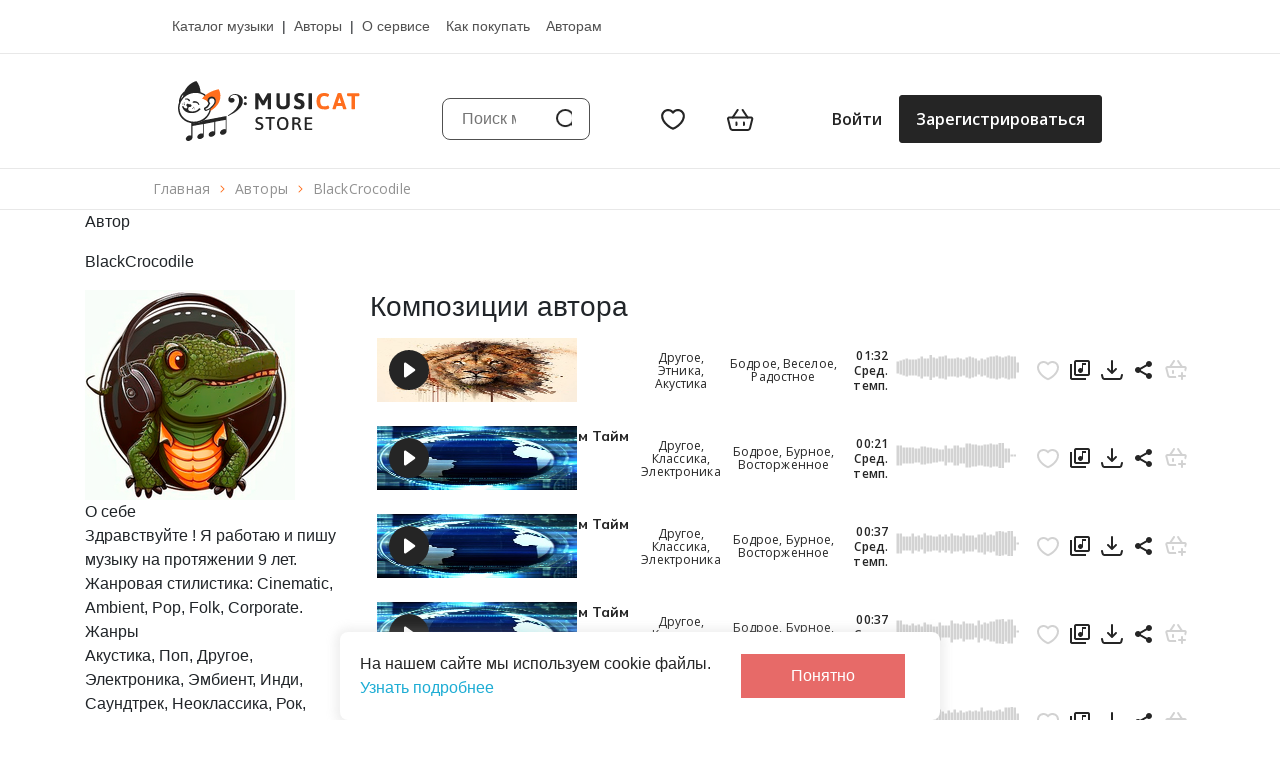

--- FILE ---
content_type: text/html; charset=utf-8
request_url: https://musicat.store/authors/newbock
body_size: 58741
content:
<!doctype html>
<html data-n-head-ssr>
<head >
  <meta data-n-head="ssr" charset="utf-8"><meta data-n-head="ssr" name="viewport" content="width=device-width, initial-scale=1"><meta data-n-head="ssr" name="format-detection" content="telephone=no"><meta data-n-head="ssr" name="og:image" content="https://musicat.store/icon.png"><meta data-n-head="ssr" name="og:site_name" content="musicat"><meta data-n-head="ssr" name="og:type" content="website"><meta data-n-head="ssr" name="og:url" content="https://musicat.store"><meta data-n-head="ssr" name="og:title" content="Лицензионная музыка для видео, кино, радио, театра, рекламы, компьютерных игр, заведений"><meta data-n-head="ssr" name="og:description" content="На сайте MusiCat.store можно скачать лицензионную музыку для ваших проектов.
                Для вас представлен каталог авторской  лицензионной инструментальной музыки разных жанров и тематик.
                Вы можете выбирать по жанру, по темпу, по инструментам, по настроению, по тональности."><meta data-n-head="ssr" data-hid="description" name="description" content="Здесь вы можете купить и скачать лицензионную музыку от BlackCrocodile для видео, рекламы, радио, телевидения, кино, компьютерных игр и заведений. "><meta data-n-head="ssr" data-hid="keywords" name="keywords" content=" BlackCrocodile, купить музыку, скачать музыку, Wav, купить лицензионную музыку, музыка для бизнеса, купить музыку для видео, купить музыку для ютьюб, купить музыку для фильма, купить музыку для игры, купить музыку для заведений, музыка для рекламы, скачать, купить&#x27;"><title>BlackCrocodile. Лицензионная музыка для бизнеса, видео и других проектов</title><link data-n-head="ssr" rel="icon" type="image/x-icon" href="/favicon.ico?v=2"><link data-n-head="ssr" rel="icon" type="image/png" href="/icon.png"><link data-n-head="ssr" rel="preconnect" href="https://fonts.googleapis.com"><link data-n-head="ssr" rel="preconnect" href="https://fonts.gstatic.com" crossorigin="anonymous"><link data-n-head="ssr" rel="contentUrl" href="/icon.png"><link data-n-head="ssr" rel="url image" href="/icon.png"><link data-n-head="ssr" rel="preload" as="style" href="https://fonts.googleapis.com/css2?family=Open+Sans:wght@400;600;700&amp;display=swap"><link data-n-head="ssr" rel="stylesheet" href="https://fonts.googleapis.com/css2?family=Open+Sans:wght@400;600;700&amp;display=swap" media="print" onload="this.media=&#x27;all&#x27;"><link data-n-head="ssr" rel="preload" as="style" href="https://fonts.googleapis.com/css2?family=Mulish:wght@300;400;500;600;700;800&amp;display=swap"><link data-n-head="ssr" rel="stylesheet" href="https://fonts.googleapis.com/css2?family=Mulish:wght@300;400;500;600;700;800&amp;display=swap" media="print" onload="this.media=&#x27;all&#x27;"><link data-n-head="ssr" data-hid="canonical" rel="canonical" href="https://musicat.store/authors/newbock"><script data-n-head="ssr" src="https://cdnjs.cloudflare.com/ajax/libs/wavesurfer.js/6.6.3/wavesurfer.min.js"></script><link rel="preload" href="/_nuxt/b5efec1.js" as="script"><link rel="preload" href="/_nuxt/2d7a7cf.js" as="script"><link rel="preload" href="/_nuxt/e30c329.js" as="script"><link rel="preload" href="/_nuxt/1ffe6d5.js" as="script"><link rel="preload" href="/_nuxt/78c78b1.js" as="script"><link rel="preload" href="/_nuxt/e83f25f.js" as="script"><style data-vue-ssr-id="7d665672:0 3b37cabc:0 5e2bcebb:0 de88205a:0 dcf249f6:0 3186f868:0 06b3ec02:0 3edebbde:0 c0cea3ce:0 59254536:0 c1317e62:0 2e2b6720:0 24bd84b2:0 063416d5:0 68d53850:0 41bb65e8:0 c17cd58e:0 004458f0:0 55409dee:0 b051adee:0 88c31274:0 e34b94b4:0 555b6bce:0 1e1dd05a:0 28492ac1:0">html,body,#__nuxt,#__layout{height:100%}.container-wrapper{width:360px}@media screen and (min-width: 1024px){.container-wrapper{width:1024px;max-width:1024px;padding:0 20px}}@media screen and (min-width: 1440px){.container-wrapper{width:1440px;max-width:1140px;padding:0}}.disabled{pointer-events:none;opacity:0.2}a{color:inherit}a:hover{color:#FF6E1E}.rotate180{transform:rotate(180deg)}.pointer{cursor:pointer}.seo-header{position:absolute;left:-10000px}.error{color:red;font-size:12px}.invisible{visibility:hidden}/*!
 * Bootstrap v4.6.2 (https://getbootstrap.com/)
 * Copyright 2011-2022 The Bootstrap Authors
 * Copyright 2011-2022 Twitter, Inc.
 * Licensed under MIT (https://github.com/twbs/bootstrap/blob/main/LICENSE)
 */:root{--blue: #007bff;--indigo: #6610f2;--purple: #6f42c1;--pink: #e83e8c;--red: #dc3545;--orange: #FF6E1E;--yellow: #ffc107;--green: #28a745;--teal: #20c997;--cyan: #17a2b8;--white: #fff;--gray: #6c757d;--gray-dark: #343a40;--primary: #007bff;--secondary: #6c757d;--success: #28a745;--info: #17a2b8;--warning: #ffc107;--danger: #dc3545;--light: #f8f9fa;--dark: #343a40;--breakpoint-xs: 0;--breakpoint-sm: 576px;--breakpoint-md: 768px;--breakpoint-lg: 1024px;--breakpoint-xl: 1200px;--breakpoint-xxl: 1440px;--font-family-sans-serif: -apple-system, BlinkMacSystemFont, "Segoe UI", Roboto, "Helvetica Neue", Arial, "Noto Sans", "Liberation Sans", sans-serif, "Apple Color Emoji", "Segoe UI Emoji", "Segoe UI Symbol", "Noto Color Emoji";--font-family-monospace: SFMono-Regular, Menlo, Monaco, Consolas, "Liberation Mono", "Courier New", monospace}*,*::before,*::after{box-sizing:border-box}html{font-family:sans-serif;line-height:1.15;-webkit-text-size-adjust:100%;-webkit-tap-highlight-color:rgba(0,0,0,0)}article,aside,figcaption,figure,footer,header,hgroup,main,nav,section{display:block}body{margin:0;font-family:-apple-system,BlinkMacSystemFont,"Segoe UI",Roboto,"Helvetica Neue",Arial,"Noto Sans","Liberation Sans",sans-serif,"Apple Color Emoji","Segoe UI Emoji","Segoe UI Symbol","Noto Color Emoji";font-size:1rem;font-weight:400;line-height:1.5;color:#212529;text-align:left;background-color:#fff}[tabindex="-1"]:focus:not(:focus-visible){outline:0 !important}hr{box-sizing:content-box;height:0;overflow:visible}h1,h2,h3,h4,h5,h6{margin-top:0;margin-bottom:.5rem}p{margin-top:0;margin-bottom:1rem}abbr[title],abbr[data-original-title]{text-decoration:underline;text-decoration:underline dotted;cursor:help;border-bottom:0;text-decoration-skip-ink:none}address{margin-bottom:1rem;font-style:normal;line-height:inherit}ol,ul,dl{margin-top:0;margin-bottom:1rem}ol ol,ul ul,ol ul,ul ol{margin-bottom:0}dt{font-weight:700}dd{margin-bottom:.5rem;margin-left:0}blockquote{margin:0 0 1rem}b,strong{font-weight:bolder}small{font-size:80%}sub,sup{position:relative;font-size:75%;line-height:0;vertical-align:baseline}sub{bottom:-.25em}sup{top:-.5em}a{color:#007bff;text-decoration:none;background-color:transparent}a:hover{color:#0056b3;text-decoration:underline}a:not([href]):not([class]){color:inherit;text-decoration:none}a:not([href]):not([class]):hover{color:inherit;text-decoration:none}pre,code,kbd,samp{font-family:SFMono-Regular,Menlo,Monaco,Consolas,"Liberation Mono","Courier New",monospace;font-size:1em}pre{margin-top:0;margin-bottom:1rem;overflow:auto;-ms-overflow-style:scrollbar}figure{margin:0 0 1rem}img{vertical-align:middle;border-style:none}svg{overflow:hidden;vertical-align:middle}table{border-collapse:collapse}caption{padding-top:.75rem;padding-bottom:.75rem;color:#6c757d;text-align:left;caption-side:bottom}th{text-align:inherit;text-align:-webkit-match-parent}label{display:inline-block;margin-bottom:.5rem}button{border-radius:0}button:focus:not(:focus-visible){outline:0}input,button,select,optgroup,textarea{margin:0;font-family:inherit;font-size:inherit;line-height:inherit}button,input{overflow:visible}button,select{text-transform:none}[role="button"]{cursor:pointer}select{word-wrap:normal}button,[type="button"],[type="reset"],[type="submit"]{-webkit-appearance:button}button:not(:disabled),[type="button"]:not(:disabled),[type="reset"]:not(:disabled),[type="submit"]:not(:disabled){cursor:pointer}button::-moz-focus-inner,[type="button"]::-moz-focus-inner,[type="reset"]::-moz-focus-inner,[type="submit"]::-moz-focus-inner{padding:0;border-style:none}input[type="radio"],input[type="checkbox"]{box-sizing:border-box;padding:0}textarea{overflow:auto;resize:vertical}fieldset{min-width:0;padding:0;margin:0;border:0}legend{display:block;width:100%;max-width:100%;padding:0;margin-bottom:.5rem;font-size:1.5rem;line-height:inherit;color:inherit;white-space:normal}progress{vertical-align:baseline}[type="number"]::-webkit-inner-spin-button,[type="number"]::-webkit-outer-spin-button{height:auto}[type="search"]{outline-offset:-2px;-webkit-appearance:none}[type="search"]::-webkit-search-decoration{-webkit-appearance:none}::-webkit-file-upload-button{font:inherit;-webkit-appearance:button}output{display:inline-block}summary{display:list-item;cursor:pointer}template{display:none}[hidden]{display:none !important}h1,h2,h3,h4,h5,h6,.h1,.h2,.h3,.h4,.h5,.h6{margin-bottom:.5rem;font-weight:500;line-height:1.2}h1,.h1{font-size:2.5rem}h2,.h2{font-size:2rem}h3,.h3{font-size:1.75rem}h4,.h4{font-size:1.5rem}h5,.h5{font-size:1.25rem}h6,.h6{font-size:1rem}.lead{font-size:1.25rem;font-weight:300}.display-1{font-size:6rem;font-weight:300;line-height:1.2}.display-2{font-size:5.5rem;font-weight:300;line-height:1.2}.display-3{font-size:4.5rem;font-weight:300;line-height:1.2}.display-4{font-size:3.5rem;font-weight:300;line-height:1.2}hr{margin-top:1rem;margin-bottom:1rem;border:0;border-top:1px solid rgba(0,0,0,0.1)}small,.small{font-size:.875em;font-weight:400}mark,.mark{padding:.2em;background-color:#fcf8e3}.list-unstyled{padding-left:0;list-style:none}.list-inline{padding-left:0;list-style:none}.list-inline-item{display:inline-block}.list-inline-item:not(:last-child){margin-right:.5rem}.initialism{font-size:90%;text-transform:uppercase}.blockquote{margin-bottom:1rem;font-size:1.25rem}.blockquote-footer{display:block;font-size:.875em;color:#6c757d}.blockquote-footer::before{content:"\2014\00A0"}.img-fluid{max-width:100%;height:auto}.img-thumbnail{padding:.25rem;background-color:#fff;border:1px solid #dee2e6;border-radius:.25rem;max-width:100%;height:auto}.figure{display:inline-block}.figure-img{margin-bottom:.5rem;line-height:1}.figure-caption{font-size:90%;color:#6c757d}code{font-size:87.5%;color:#e83e8c;word-wrap:break-word}a>code{color:inherit}kbd{padding:.2rem .4rem;font-size:87.5%;color:#fff;background-color:#212529;border-radius:.2rem}kbd kbd{padding:0;font-size:100%;font-weight:700}pre{display:block;font-size:87.5%;color:#212529}pre code{font-size:inherit;color:inherit;word-break:normal}.pre-scrollable{max-height:340px;overflow-y:scroll}.container,.container-fluid,.container-sm,.container-md,.container-lg,.container-xl{width:100%;padding-right:15px;padding-left:15px;margin-right:auto;margin-left:auto}@media (min-width: 576px){.container,.container-sm{max-width:540px}}@media (min-width: 768px){.container,.container-sm,.container-md{max-width:720px}}@media (min-width: 1024px){.container,.container-sm,.container-md,.container-lg{max-width:960px}}@media (min-width: 1200px){.container,.container-sm,.container-md,.container-lg,.container-xl{max-width:1140px}}.row{display:flex;flex-wrap:wrap;margin-right:-15px;margin-left:-15px}.no-gutters{margin-right:0;margin-left:0}.no-gutters>.col,.no-gutters>[class*="col-"]{padding-right:0;padding-left:0}.col-1,.col-2,.col-3,.col-4,.col-5,.col-6,.col-7,.col-8,.col-9,.col-10,.col-11,.col-12,.col,.col-auto,.col-sm-1,.col-sm-2,.col-sm-3,.col-sm-4,.col-sm-5,.col-sm-6,.col-sm-7,.col-sm-8,.col-sm-9,.col-sm-10,.col-sm-11,.col-sm-12,.col-sm,.col-sm-auto,.col-md-1,.col-md-2,.col-md-3,.col-md-4,.col-md-5,.col-md-6,.col-md-7,.col-md-8,.col-md-9,.col-md-10,.col-md-11,.col-md-12,.col-md,.col-md-auto,.col-lg-1,.col-lg-2,.col-lg-3,.col-lg-4,.col-lg-5,.col-lg-6,.col-lg-7,.col-lg-8,.col-lg-9,.col-lg-10,.col-lg-11,.col-lg-12,.col-lg,.col-lg-auto,.col-xl-1,.col-xl-2,.col-xl-3,.col-xl-4,.col-xl-5,.col-xl-6,.col-xl-7,.col-xl-8,.col-xl-9,.col-xl-10,.col-xl-11,.col-xl-12,.col-xl,.col-xl-auto,.col-xxl-1,.col-xxl-2,.col-xxl-3,.col-xxl-4,.col-xxl-5,.col-xxl-6,.col-xxl-7,.col-xxl-8,.col-xxl-9,.col-xxl-10,.col-xxl-11,.col-xxl-12,.col-xxl,.col-xxl-auto{position:relative;width:100%;padding-right:15px;padding-left:15px}.col{flex-basis:0;flex-grow:1;max-width:100%}.row-cols-1>*{flex:0 0 100%;max-width:100%}.row-cols-2>*{flex:0 0 50%;max-width:50%}.row-cols-3>*{flex:0 0 33.33333%;max-width:33.33333%}.row-cols-4>*{flex:0 0 25%;max-width:25%}.row-cols-5>*{flex:0 0 20%;max-width:20%}.row-cols-6>*{flex:0 0 16.66667%;max-width:16.66667%}.col-auto{flex:0 0 auto;width:auto;max-width:100%}.col-1{flex:0 0 8.33333%;max-width:8.33333%}.col-2{flex:0 0 16.66667%;max-width:16.66667%}.col-3{flex:0 0 25%;max-width:25%}.col-4{flex:0 0 33.33333%;max-width:33.33333%}.col-5{flex:0 0 41.66667%;max-width:41.66667%}.col-6{flex:0 0 50%;max-width:50%}.col-7{flex:0 0 58.33333%;max-width:58.33333%}.col-8{flex:0 0 66.66667%;max-width:66.66667%}.col-9{flex:0 0 75%;max-width:75%}.col-10{flex:0 0 83.33333%;max-width:83.33333%}.col-11{flex:0 0 91.66667%;max-width:91.66667%}.col-12{flex:0 0 100%;max-width:100%}.order-first{order:-1}.order-last{order:13}.order-0{order:0}.order-1{order:1}.order-2{order:2}.order-3{order:3}.order-4{order:4}.order-5{order:5}.order-6{order:6}.order-7{order:7}.order-8{order:8}.order-9{order:9}.order-10{order:10}.order-11{order:11}.order-12{order:12}.offset-1{margin-left:8.33333%}.offset-2{margin-left:16.66667%}.offset-3{margin-left:25%}.offset-4{margin-left:33.33333%}.offset-5{margin-left:41.66667%}.offset-6{margin-left:50%}.offset-7{margin-left:58.33333%}.offset-8{margin-left:66.66667%}.offset-9{margin-left:75%}.offset-10{margin-left:83.33333%}.offset-11{margin-left:91.66667%}@media (min-width: 576px){.col-sm{flex-basis:0;flex-grow:1;max-width:100%}.row-cols-sm-1>*{flex:0 0 100%;max-width:100%}.row-cols-sm-2>*{flex:0 0 50%;max-width:50%}.row-cols-sm-3>*{flex:0 0 33.33333%;max-width:33.33333%}.row-cols-sm-4>*{flex:0 0 25%;max-width:25%}.row-cols-sm-5>*{flex:0 0 20%;max-width:20%}.row-cols-sm-6>*{flex:0 0 16.66667%;max-width:16.66667%}.col-sm-auto{flex:0 0 auto;width:auto;max-width:100%}.col-sm-1{flex:0 0 8.33333%;max-width:8.33333%}.col-sm-2{flex:0 0 16.66667%;max-width:16.66667%}.col-sm-3{flex:0 0 25%;max-width:25%}.col-sm-4{flex:0 0 33.33333%;max-width:33.33333%}.col-sm-5{flex:0 0 41.66667%;max-width:41.66667%}.col-sm-6{flex:0 0 50%;max-width:50%}.col-sm-7{flex:0 0 58.33333%;max-width:58.33333%}.col-sm-8{flex:0 0 66.66667%;max-width:66.66667%}.col-sm-9{flex:0 0 75%;max-width:75%}.col-sm-10{flex:0 0 83.33333%;max-width:83.33333%}.col-sm-11{flex:0 0 91.66667%;max-width:91.66667%}.col-sm-12{flex:0 0 100%;max-width:100%}.order-sm-first{order:-1}.order-sm-last{order:13}.order-sm-0{order:0}.order-sm-1{order:1}.order-sm-2{order:2}.order-sm-3{order:3}.order-sm-4{order:4}.order-sm-5{order:5}.order-sm-6{order:6}.order-sm-7{order:7}.order-sm-8{order:8}.order-sm-9{order:9}.order-sm-10{order:10}.order-sm-11{order:11}.order-sm-12{order:12}.offset-sm-0{margin-left:0}.offset-sm-1{margin-left:8.33333%}.offset-sm-2{margin-left:16.66667%}.offset-sm-3{margin-left:25%}.offset-sm-4{margin-left:33.33333%}.offset-sm-5{margin-left:41.66667%}.offset-sm-6{margin-left:50%}.offset-sm-7{margin-left:58.33333%}.offset-sm-8{margin-left:66.66667%}.offset-sm-9{margin-left:75%}.offset-sm-10{margin-left:83.33333%}.offset-sm-11{margin-left:91.66667%}}@media (min-width: 768px){.col-md{flex-basis:0;flex-grow:1;max-width:100%}.row-cols-md-1>*{flex:0 0 100%;max-width:100%}.row-cols-md-2>*{flex:0 0 50%;max-width:50%}.row-cols-md-3>*{flex:0 0 33.33333%;max-width:33.33333%}.row-cols-md-4>*{flex:0 0 25%;max-width:25%}.row-cols-md-5>*{flex:0 0 20%;max-width:20%}.row-cols-md-6>*{flex:0 0 16.66667%;max-width:16.66667%}.col-md-auto{flex:0 0 auto;width:auto;max-width:100%}.col-md-1{flex:0 0 8.33333%;max-width:8.33333%}.col-md-2{flex:0 0 16.66667%;max-width:16.66667%}.col-md-3{flex:0 0 25%;max-width:25%}.col-md-4{flex:0 0 33.33333%;max-width:33.33333%}.col-md-5{flex:0 0 41.66667%;max-width:41.66667%}.col-md-6{flex:0 0 50%;max-width:50%}.col-md-7{flex:0 0 58.33333%;max-width:58.33333%}.col-md-8{flex:0 0 66.66667%;max-width:66.66667%}.col-md-9{flex:0 0 75%;max-width:75%}.col-md-10{flex:0 0 83.33333%;max-width:83.33333%}.col-md-11{flex:0 0 91.66667%;max-width:91.66667%}.col-md-12{flex:0 0 100%;max-width:100%}.order-md-first{order:-1}.order-md-last{order:13}.order-md-0{order:0}.order-md-1{order:1}.order-md-2{order:2}.order-md-3{order:3}.order-md-4{order:4}.order-md-5{order:5}.order-md-6{order:6}.order-md-7{order:7}.order-md-8{order:8}.order-md-9{order:9}.order-md-10{order:10}.order-md-11{order:11}.order-md-12{order:12}.offset-md-0{margin-left:0}.offset-md-1{margin-left:8.33333%}.offset-md-2{margin-left:16.66667%}.offset-md-3{margin-left:25%}.offset-md-4{margin-left:33.33333%}.offset-md-5{margin-left:41.66667%}.offset-md-6{margin-left:50%}.offset-md-7{margin-left:58.33333%}.offset-md-8{margin-left:66.66667%}.offset-md-9{margin-left:75%}.offset-md-10{margin-left:83.33333%}.offset-md-11{margin-left:91.66667%}}@media (min-width: 1024px){.col-lg{flex-basis:0;flex-grow:1;max-width:100%}.row-cols-lg-1>*{flex:0 0 100%;max-width:100%}.row-cols-lg-2>*{flex:0 0 50%;max-width:50%}.row-cols-lg-3>*{flex:0 0 33.33333%;max-width:33.33333%}.row-cols-lg-4>*{flex:0 0 25%;max-width:25%}.row-cols-lg-5>*{flex:0 0 20%;max-width:20%}.row-cols-lg-6>*{flex:0 0 16.66667%;max-width:16.66667%}.col-lg-auto{flex:0 0 auto;width:auto;max-width:100%}.col-lg-1{flex:0 0 8.33333%;max-width:8.33333%}.col-lg-2{flex:0 0 16.66667%;max-width:16.66667%}.col-lg-3{flex:0 0 25%;max-width:25%}.col-lg-4{flex:0 0 33.33333%;max-width:33.33333%}.col-lg-5{flex:0 0 41.66667%;max-width:41.66667%}.col-lg-6{flex:0 0 50%;max-width:50%}.col-lg-7{flex:0 0 58.33333%;max-width:58.33333%}.col-lg-8{flex:0 0 66.66667%;max-width:66.66667%}.col-lg-9{flex:0 0 75%;max-width:75%}.col-lg-10{flex:0 0 83.33333%;max-width:83.33333%}.col-lg-11{flex:0 0 91.66667%;max-width:91.66667%}.col-lg-12{flex:0 0 100%;max-width:100%}.order-lg-first{order:-1}.order-lg-last{order:13}.order-lg-0{order:0}.order-lg-1{order:1}.order-lg-2{order:2}.order-lg-3{order:3}.order-lg-4{order:4}.order-lg-5{order:5}.order-lg-6{order:6}.order-lg-7{order:7}.order-lg-8{order:8}.order-lg-9{order:9}.order-lg-10{order:10}.order-lg-11{order:11}.order-lg-12{order:12}.offset-lg-0{margin-left:0}.offset-lg-1{margin-left:8.33333%}.offset-lg-2{margin-left:16.66667%}.offset-lg-3{margin-left:25%}.offset-lg-4{margin-left:33.33333%}.offset-lg-5{margin-left:41.66667%}.offset-lg-6{margin-left:50%}.offset-lg-7{margin-left:58.33333%}.offset-lg-8{margin-left:66.66667%}.offset-lg-9{margin-left:75%}.offset-lg-10{margin-left:83.33333%}.offset-lg-11{margin-left:91.66667%}}@media (min-width: 1200px){.col-xl{flex-basis:0;flex-grow:1;max-width:100%}.row-cols-xl-1>*{flex:0 0 100%;max-width:100%}.row-cols-xl-2>*{flex:0 0 50%;max-width:50%}.row-cols-xl-3>*{flex:0 0 33.33333%;max-width:33.33333%}.row-cols-xl-4>*{flex:0 0 25%;max-width:25%}.row-cols-xl-5>*{flex:0 0 20%;max-width:20%}.row-cols-xl-6>*{flex:0 0 16.66667%;max-width:16.66667%}.col-xl-auto{flex:0 0 auto;width:auto;max-width:100%}.col-xl-1{flex:0 0 8.33333%;max-width:8.33333%}.col-xl-2{flex:0 0 16.66667%;max-width:16.66667%}.col-xl-3{flex:0 0 25%;max-width:25%}.col-xl-4{flex:0 0 33.33333%;max-width:33.33333%}.col-xl-5{flex:0 0 41.66667%;max-width:41.66667%}.col-xl-6{flex:0 0 50%;max-width:50%}.col-xl-7{flex:0 0 58.33333%;max-width:58.33333%}.col-xl-8{flex:0 0 66.66667%;max-width:66.66667%}.col-xl-9{flex:0 0 75%;max-width:75%}.col-xl-10{flex:0 0 83.33333%;max-width:83.33333%}.col-xl-11{flex:0 0 91.66667%;max-width:91.66667%}.col-xl-12{flex:0 0 100%;max-width:100%}.order-xl-first{order:-1}.order-xl-last{order:13}.order-xl-0{order:0}.order-xl-1{order:1}.order-xl-2{order:2}.order-xl-3{order:3}.order-xl-4{order:4}.order-xl-5{order:5}.order-xl-6{order:6}.order-xl-7{order:7}.order-xl-8{order:8}.order-xl-9{order:9}.order-xl-10{order:10}.order-xl-11{order:11}.order-xl-12{order:12}.offset-xl-0{margin-left:0}.offset-xl-1{margin-left:8.33333%}.offset-xl-2{margin-left:16.66667%}.offset-xl-3{margin-left:25%}.offset-xl-4{margin-left:33.33333%}.offset-xl-5{margin-left:41.66667%}.offset-xl-6{margin-left:50%}.offset-xl-7{margin-left:58.33333%}.offset-xl-8{margin-left:66.66667%}.offset-xl-9{margin-left:75%}.offset-xl-10{margin-left:83.33333%}.offset-xl-11{margin-left:91.66667%}}@media (min-width: 1440px){.col-xxl{flex-basis:0;flex-grow:1;max-width:100%}.row-cols-xxl-1>*{flex:0 0 100%;max-width:100%}.row-cols-xxl-2>*{flex:0 0 50%;max-width:50%}.row-cols-xxl-3>*{flex:0 0 33.33333%;max-width:33.33333%}.row-cols-xxl-4>*{flex:0 0 25%;max-width:25%}.row-cols-xxl-5>*{flex:0 0 20%;max-width:20%}.row-cols-xxl-6>*{flex:0 0 16.66667%;max-width:16.66667%}.col-xxl-auto{flex:0 0 auto;width:auto;max-width:100%}.col-xxl-1{flex:0 0 8.33333%;max-width:8.33333%}.col-xxl-2{flex:0 0 16.66667%;max-width:16.66667%}.col-xxl-3{flex:0 0 25%;max-width:25%}.col-xxl-4{flex:0 0 33.33333%;max-width:33.33333%}.col-xxl-5{flex:0 0 41.66667%;max-width:41.66667%}.col-xxl-6{flex:0 0 50%;max-width:50%}.col-xxl-7{flex:0 0 58.33333%;max-width:58.33333%}.col-xxl-8{flex:0 0 66.66667%;max-width:66.66667%}.col-xxl-9{flex:0 0 75%;max-width:75%}.col-xxl-10{flex:0 0 83.33333%;max-width:83.33333%}.col-xxl-11{flex:0 0 91.66667%;max-width:91.66667%}.col-xxl-12{flex:0 0 100%;max-width:100%}.order-xxl-first{order:-1}.order-xxl-last{order:13}.order-xxl-0{order:0}.order-xxl-1{order:1}.order-xxl-2{order:2}.order-xxl-3{order:3}.order-xxl-4{order:4}.order-xxl-5{order:5}.order-xxl-6{order:6}.order-xxl-7{order:7}.order-xxl-8{order:8}.order-xxl-9{order:9}.order-xxl-10{order:10}.order-xxl-11{order:11}.order-xxl-12{order:12}.offset-xxl-0{margin-left:0}.offset-xxl-1{margin-left:8.33333%}.offset-xxl-2{margin-left:16.66667%}.offset-xxl-3{margin-left:25%}.offset-xxl-4{margin-left:33.33333%}.offset-xxl-5{margin-left:41.66667%}.offset-xxl-6{margin-left:50%}.offset-xxl-7{margin-left:58.33333%}.offset-xxl-8{margin-left:66.66667%}.offset-xxl-9{margin-left:75%}.offset-xxl-10{margin-left:83.33333%}.offset-xxl-11{margin-left:91.66667%}}.table{width:100%;margin-bottom:1rem;color:#212529}.table th,.table td{padding:.75rem;vertical-align:top;border-top:1px solid #dee2e6}.table thead th{vertical-align:bottom;border-bottom:2px solid #dee2e6}.table tbody+tbody{border-top:2px solid #dee2e6}.table-sm th,.table-sm td{padding:.3rem}.table-bordered{border:1px solid #dee2e6}.table-bordered th,.table-bordered td{border:1px solid #dee2e6}.table-bordered thead th,.table-bordered thead td{border-bottom-width:2px}.table-borderless th,.table-borderless td,.table-borderless thead th,.table-borderless tbody+tbody{border:0}.table-striped tbody tr:nth-of-type(odd){background-color:rgba(0,0,0,0.05)}.table-hover tbody tr:hover{color:#212529;background-color:rgba(0,0,0,0.075)}.table-primary,.table-primary>th,.table-primary>td{background-color:#b8daff}.table-primary th,.table-primary td,.table-primary thead th,.table-primary tbody+tbody{border-color:#7abaff}.table-hover .table-primary:hover{background-color:#9fcdff}.table-hover .table-primary:hover>td,.table-hover .table-primary:hover>th{background-color:#9fcdff}.table-secondary,.table-secondary>th,.table-secondary>td{background-color:#d6d8db}.table-secondary th,.table-secondary td,.table-secondary thead th,.table-secondary tbody+tbody{border-color:#b3b7bb}.table-hover .table-secondary:hover{background-color:#c8cbcf}.table-hover .table-secondary:hover>td,.table-hover .table-secondary:hover>th{background-color:#c8cbcf}.table-success,.table-success>th,.table-success>td{background-color:#c3e6cb}.table-success th,.table-success td,.table-success thead th,.table-success tbody+tbody{border-color:#8fd19e}.table-hover .table-success:hover{background-color:#b1dfbb}.table-hover .table-success:hover>td,.table-hover .table-success:hover>th{background-color:#b1dfbb}.table-info,.table-info>th,.table-info>td{background-color:#bee5eb}.table-info th,.table-info td,.table-info thead th,.table-info tbody+tbody{border-color:#86cfda}.table-hover .table-info:hover{background-color:#abdde5}.table-hover .table-info:hover>td,.table-hover .table-info:hover>th{background-color:#abdde5}.table-warning,.table-warning>th,.table-warning>td{background-color:#ffeeba}.table-warning th,.table-warning td,.table-warning thead th,.table-warning tbody+tbody{border-color:#ffdf7e}.table-hover .table-warning:hover{background-color:#ffe8a1}.table-hover .table-warning:hover>td,.table-hover .table-warning:hover>th{background-color:#ffe8a1}.table-danger,.table-danger>th,.table-danger>td{background-color:#f5c6cb}.table-danger th,.table-danger td,.table-danger thead th,.table-danger tbody+tbody{border-color:#ed969e}.table-hover .table-danger:hover{background-color:#f1b0b7}.table-hover .table-danger:hover>td,.table-hover .table-danger:hover>th{background-color:#f1b0b7}.table-light,.table-light>th,.table-light>td{background-color:#fdfdfe}.table-light th,.table-light td,.table-light thead th,.table-light tbody+tbody{border-color:#fbfcfc}.table-hover .table-light:hover{background-color:#ececf6}.table-hover .table-light:hover>td,.table-hover .table-light:hover>th{background-color:#ececf6}.table-dark,.table-dark>th,.table-dark>td{background-color:#c6c8ca}.table-dark th,.table-dark td,.table-dark thead th,.table-dark tbody+tbody{border-color:#95999c}.table-hover .table-dark:hover{background-color:#b9bbbe}.table-hover .table-dark:hover>td,.table-hover .table-dark:hover>th{background-color:#b9bbbe}.table-active,.table-active>th,.table-active>td{background-color:rgba(0,0,0,0.075)}.table-hover .table-active:hover{background-color:rgba(0,0,0,0.075)}.table-hover .table-active:hover>td,.table-hover .table-active:hover>th{background-color:rgba(0,0,0,0.075)}.table .thead-dark th{color:#fff;background-color:#343a40;border-color:#454d55}.table .thead-light th{color:#495057;background-color:#e9ecef;border-color:#dee2e6}.table-dark{color:#fff;background-color:#343a40}.table-dark th,.table-dark td,.table-dark thead th{border-color:#454d55}.table-dark.table-bordered{border:0}.table-dark.table-striped tbody tr:nth-of-type(odd){background-color:rgba(255,255,255,0.05)}.table-dark.table-hover tbody tr:hover{color:#fff;background-color:rgba(255,255,255,0.075)}@media (max-width: 575.98px){.table-responsive-sm{display:block;width:100%;overflow-x:auto;-webkit-overflow-scrolling:touch}.table-responsive-sm>.table-bordered{border:0}}@media (max-width: 767.98px){.table-responsive-md{display:block;width:100%;overflow-x:auto;-webkit-overflow-scrolling:touch}.table-responsive-md>.table-bordered{border:0}}@media (max-width: 1023.98px){.table-responsive-lg{display:block;width:100%;overflow-x:auto;-webkit-overflow-scrolling:touch}.table-responsive-lg>.table-bordered{border:0}}@media (max-width: 1199.98px){.table-responsive-xl{display:block;width:100%;overflow-x:auto;-webkit-overflow-scrolling:touch}.table-responsive-xl>.table-bordered{border:0}}@media (max-width: 1439.98px){.table-responsive-xxl{display:block;width:100%;overflow-x:auto;-webkit-overflow-scrolling:touch}.table-responsive-xxl>.table-bordered{border:0}}.table-responsive{display:block;width:100%;overflow-x:auto;-webkit-overflow-scrolling:touch}.table-responsive>.table-bordered{border:0}.form-control{display:block;width:100%;height:calc(1.5em + .75rem + 2px);padding:.375rem .75rem;font-size:1rem;font-weight:400;line-height:1.5;color:#495057;background-color:#fff;background-clip:padding-box;border:1px solid #ced4da;border-radius:.25rem;transition:border-color 0.15s ease-in-out,box-shadow 0.15s ease-in-out}@media (prefers-reduced-motion: reduce){.form-control{transition:none}}.form-control::-ms-expand{background-color:transparent;border:0}.form-control:focus{color:#495057;background-color:#fff;border-color:#80bdff;outline:0;box-shadow:0 0 0 .2rem rgba(0,123,255,0.25)}.form-control::placeholder{color:#6c757d;opacity:1}.form-control:disabled,.form-control[readonly]{background-color:#e9ecef;opacity:1}input[type="date"].form-control,input[type="time"].form-control,input[type="datetime-local"].form-control,input[type="month"].form-control{appearance:none}select.form-control:-moz-focusring{color:transparent;text-shadow:0 0 0 #495057}select.form-control:focus::-ms-value{color:#495057;background-color:#fff}.form-control-file,.form-control-range{display:block;width:100%}.col-form-label{padding-top:calc(.375rem + 1px);padding-bottom:calc(.375rem + 1px);margin-bottom:0;font-size:inherit;line-height:1.5}.col-form-label-lg{padding-top:calc(.5rem + 1px);padding-bottom:calc(.5rem + 1px);font-size:1.25rem;line-height:1.5}.col-form-label-sm{padding-top:calc(.25rem + 1px);padding-bottom:calc(.25rem + 1px);font-size:.875rem;line-height:1.5}.form-control-plaintext{display:block;width:100%;padding:.375rem 0;margin-bottom:0;font-size:1rem;line-height:1.5;color:#212529;background-color:transparent;border:solid transparent;border-width:1px 0}.form-control-plaintext.form-control-sm,.form-control-plaintext.form-control-lg{padding-right:0;padding-left:0}.form-control-sm{height:calc(1.5em + .5rem + 2px);padding:.25rem .5rem;font-size:.875rem;line-height:1.5;border-radius:.2rem}.form-control-lg{height:calc(1.5em + 1rem + 2px);padding:.5rem 1rem;font-size:1.25rem;line-height:1.5;border-radius:.3rem}select.form-control[size],select.form-control[multiple]{height:auto}textarea.form-control{height:auto}.form-group{margin-bottom:1rem}.form-text{display:block;margin-top:.25rem}.form-row{display:flex;flex-wrap:wrap;margin-right:-5px;margin-left:-5px}.form-row>.col,.form-row>[class*="col-"]{padding-right:5px;padding-left:5px}.form-check{position:relative;display:block;padding-left:1.25rem}.form-check-input{position:absolute;margin-top:.3rem;margin-left:-1.25rem}.form-check-input[disabled] ~ .form-check-label,.form-check-input:disabled ~ .form-check-label{color:#6c757d}.form-check-label{margin-bottom:0}.form-check-inline{display:inline-flex;align-items:center;padding-left:0;margin-right:.75rem}.form-check-inline .form-check-input{position:static;margin-top:0;margin-right:.3125rem;margin-left:0}.valid-feedback{display:none;width:100%;margin-top:.25rem;font-size:.875em;color:#28a745}.valid-tooltip{position:absolute;top:100%;left:0;z-index:5;display:none;max-width:100%;padding:.25rem .5rem;margin-top:.1rem;font-size:.875rem;line-height:1.5;color:#fff;background-color:rgba(40,167,69,0.9);border-radius:.25rem}.form-row>.col>.valid-tooltip,.form-row>[class*="col-"]>.valid-tooltip{left:5px}.was-validated :valid ~ .valid-feedback,.was-validated :valid ~ .valid-tooltip,.is-valid ~ .valid-feedback,.is-valid ~ .valid-tooltip{display:block}.was-validated .form-control:valid,.form-control.is-valid{border-color:#28a745;padding-right:calc(1.5em + .75rem) !important;background-image:url("data:image/svg+xml,%3csvg xmlns='http://www.w3.org/2000/svg' width='8' height='8' viewBox='0 0 8 8'%3e%3cpath fill='%2328a745' d='M2.3 6.73L.6 4.53c-.4-1.04.46-1.4 1.1-.8l1.1 1.4 3.4-3.8c.6-.63 1.6-.27 1.2.7l-4 4.6c-.43.5-.8.4-1.1.1z'/%3e%3c/svg%3e");background-repeat:no-repeat;background-position:right calc(.375em + .1875rem) center;background-size:calc(.75em + .375rem) calc(.75em + .375rem)}.was-validated .form-control:valid:focus,.form-control.is-valid:focus{border-color:#28a745;box-shadow:0 0 0 .2rem rgba(40,167,69,0.25)}.was-validated select.form-control:valid,select.form-control.is-valid{padding-right:3rem !important;background-position:right 1.5rem center}.was-validated textarea.form-control:valid,textarea.form-control.is-valid{padding-right:calc(1.5em + .75rem);background-position:top calc(.375em + .1875rem) right calc(.375em + .1875rem)}.was-validated .custom-select:valid,.custom-select.is-valid{border-color:#28a745;padding-right:calc(.75em + 2.3125rem) !important;background:url("data:image/svg+xml,%3csvg xmlns='http://www.w3.org/2000/svg' width='4' height='5' viewBox='0 0 4 5'%3e%3cpath fill='%23343a40' d='M2 0L0 2h4zm0 5L0 3h4z'/%3e%3c/svg%3e") right .75rem center/8px 10px no-repeat,#fff url("data:image/svg+xml,%3csvg xmlns='http://www.w3.org/2000/svg' width='8' height='8' viewBox='0 0 8 8'%3e%3cpath fill='%2328a745' d='M2.3 6.73L.6 4.53c-.4-1.04.46-1.4 1.1-.8l1.1 1.4 3.4-3.8c.6-.63 1.6-.27 1.2.7l-4 4.6c-.43.5-.8.4-1.1.1z'/%3e%3c/svg%3e") center right 1.75rem/calc(.75em + .375rem) calc(.75em + .375rem) no-repeat}.was-validated .custom-select:valid:focus,.custom-select.is-valid:focus{border-color:#28a745;box-shadow:0 0 0 .2rem rgba(40,167,69,0.25)}.was-validated .form-check-input:valid ~ .form-check-label,.form-check-input.is-valid ~ .form-check-label{color:#28a745}.was-validated .form-check-input:valid ~ .valid-feedback,.was-validated .form-check-input:valid ~ .valid-tooltip,.form-check-input.is-valid ~ .valid-feedback,.form-check-input.is-valid ~ .valid-tooltip{display:block}.was-validated .custom-control-input:valid ~ .custom-control-label,.custom-control-input.is-valid ~ .custom-control-label{color:#28a745}.was-validated .custom-control-input:valid ~ .custom-control-label::before,.custom-control-input.is-valid ~ .custom-control-label::before{border-color:#28a745}.was-validated .custom-control-input:valid:checked ~ .custom-control-label::before,.custom-control-input.is-valid:checked ~ .custom-control-label::before{border-color:#34ce57;background-color:#34ce57}.was-validated .custom-control-input:valid:focus ~ .custom-control-label::before,.custom-control-input.is-valid:focus ~ .custom-control-label::before{box-shadow:0 0 0 .2rem rgba(40,167,69,0.25)}.was-validated .custom-control-input:valid:focus:not(:checked) ~ .custom-control-label::before,.custom-control-input.is-valid:focus:not(:checked) ~ .custom-control-label::before{border-color:#28a745}.was-validated .custom-file-input:valid ~ .custom-file-label,.custom-file-input.is-valid ~ .custom-file-label{border-color:#28a745}.was-validated .custom-file-input:valid:focus ~ .custom-file-label,.custom-file-input.is-valid:focus ~ .custom-file-label{border-color:#28a745;box-shadow:0 0 0 .2rem rgba(40,167,69,0.25)}.invalid-feedback{display:none;width:100%;margin-top:.25rem;font-size:.875em;color:#dc3545}.invalid-tooltip{position:absolute;top:100%;left:0;z-index:5;display:none;max-width:100%;padding:.25rem .5rem;margin-top:.1rem;font-size:.875rem;line-height:1.5;color:#fff;background-color:rgba(220,53,69,0.9);border-radius:.25rem}.form-row>.col>.invalid-tooltip,.form-row>[class*="col-"]>.invalid-tooltip{left:5px}.was-validated :invalid ~ .invalid-feedback,.was-validated :invalid ~ .invalid-tooltip,.is-invalid ~ .invalid-feedback,.is-invalid ~ .invalid-tooltip{display:block}.was-validated .form-control:invalid,.form-control.is-invalid{border-color:#dc3545;padding-right:calc(1.5em + .75rem) !important;background-image:url("data:image/svg+xml,%3csvg xmlns='http://www.w3.org/2000/svg' width='12' height='12' fill='none' stroke='%23dc3545' viewBox='0 0 12 12'%3e%3ccircle cx='6' cy='6' r='4.5'/%3e%3cpath stroke-linejoin='round' d='M5.8 3.6h.4L6 6.5z'/%3e%3ccircle cx='6' cy='8.2' r='.6' fill='%23dc3545' stroke='none'/%3e%3c/svg%3e");background-repeat:no-repeat;background-position:right calc(.375em + .1875rem) center;background-size:calc(.75em + .375rem) calc(.75em + .375rem)}.was-validated .form-control:invalid:focus,.form-control.is-invalid:focus{border-color:#dc3545;box-shadow:0 0 0 .2rem rgba(220,53,69,0.25)}.was-validated select.form-control:invalid,select.form-control.is-invalid{padding-right:3rem !important;background-position:right 1.5rem center}.was-validated textarea.form-control:invalid,textarea.form-control.is-invalid{padding-right:calc(1.5em + .75rem);background-position:top calc(.375em + .1875rem) right calc(.375em + .1875rem)}.was-validated .custom-select:invalid,.custom-select.is-invalid{border-color:#dc3545;padding-right:calc(.75em + 2.3125rem) !important;background:url("data:image/svg+xml,%3csvg xmlns='http://www.w3.org/2000/svg' width='4' height='5' viewBox='0 0 4 5'%3e%3cpath fill='%23343a40' d='M2 0L0 2h4zm0 5L0 3h4z'/%3e%3c/svg%3e") right .75rem center/8px 10px no-repeat,#fff url("data:image/svg+xml,%3csvg xmlns='http://www.w3.org/2000/svg' width='12' height='12' fill='none' stroke='%23dc3545' viewBox='0 0 12 12'%3e%3ccircle cx='6' cy='6' r='4.5'/%3e%3cpath stroke-linejoin='round' d='M5.8 3.6h.4L6 6.5z'/%3e%3ccircle cx='6' cy='8.2' r='.6' fill='%23dc3545' stroke='none'/%3e%3c/svg%3e") center right 1.75rem/calc(.75em + .375rem) calc(.75em + .375rem) no-repeat}.was-validated .custom-select:invalid:focus,.custom-select.is-invalid:focus{border-color:#dc3545;box-shadow:0 0 0 .2rem rgba(220,53,69,0.25)}.was-validated .form-check-input:invalid ~ .form-check-label,.form-check-input.is-invalid ~ .form-check-label{color:#dc3545}.was-validated .form-check-input:invalid ~ .invalid-feedback,.was-validated .form-check-input:invalid ~ .invalid-tooltip,.form-check-input.is-invalid ~ .invalid-feedback,.form-check-input.is-invalid ~ .invalid-tooltip{display:block}.was-validated .custom-control-input:invalid ~ .custom-control-label,.custom-control-input.is-invalid ~ .custom-control-label{color:#dc3545}.was-validated .custom-control-input:invalid ~ .custom-control-label::before,.custom-control-input.is-invalid ~ .custom-control-label::before{border-color:#dc3545}.was-validated .custom-control-input:invalid:checked ~ .custom-control-label::before,.custom-control-input.is-invalid:checked ~ .custom-control-label::before{border-color:#e4606d;background-color:#e4606d}.was-validated .custom-control-input:invalid:focus ~ .custom-control-label::before,.custom-control-input.is-invalid:focus ~ .custom-control-label::before{box-shadow:0 0 0 .2rem rgba(220,53,69,0.25)}.was-validated .custom-control-input:invalid:focus:not(:checked) ~ .custom-control-label::before,.custom-control-input.is-invalid:focus:not(:checked) ~ .custom-control-label::before{border-color:#dc3545}.was-validated .custom-file-input:invalid ~ .custom-file-label,.custom-file-input.is-invalid ~ .custom-file-label{border-color:#dc3545}.was-validated .custom-file-input:invalid:focus ~ .custom-file-label,.custom-file-input.is-invalid:focus ~ .custom-file-label{border-color:#dc3545;box-shadow:0 0 0 .2rem rgba(220,53,69,0.25)}.form-inline{display:flex;flex-flow:row wrap;align-items:center}.form-inline .form-check{width:100%}@media (min-width: 576px){.form-inline label{display:flex;align-items:center;justify-content:center;margin-bottom:0}.form-inline .form-group{display:flex;flex:0 0 auto;flex-flow:row wrap;align-items:center;margin-bottom:0}.form-inline .form-control{display:inline-block;width:auto;vertical-align:middle}.form-inline .form-control-plaintext{display:inline-block}.form-inline .input-group,.form-inline .custom-select{width:auto}.form-inline .form-check{display:flex;align-items:center;justify-content:center;width:auto;padding-left:0}.form-inline .form-check-input{position:relative;flex-shrink:0;margin-top:0;margin-right:.25rem;margin-left:0}.form-inline .custom-control{align-items:center;justify-content:center}.form-inline .custom-control-label{margin-bottom:0}}.btn{display:inline-block;font-weight:400;color:#212529;text-align:center;vertical-align:middle;user-select:none;background-color:transparent;border:1px solid transparent;padding:.375rem .75rem;font-size:1rem;line-height:1.5;border-radius:.25rem;transition:color 0.15s ease-in-out,background-color 0.15s ease-in-out,border-color 0.15s ease-in-out,box-shadow 0.15s ease-in-out}@media (prefers-reduced-motion: reduce){.btn{transition:none}}.btn:hover{color:#212529;text-decoration:none}.btn:focus,.btn.focus{outline:0;box-shadow:0 0 0 .2rem rgba(0,123,255,0.25)}.btn.disabled,.btn:disabled{opacity:.65}.btn:not(:disabled):not(.disabled){cursor:pointer}a.btn.disabled,fieldset:disabled a.btn{pointer-events:none}.btn-primary{color:#fff;background-color:#007bff;border-color:#007bff}.btn-primary:hover{color:#fff;background-color:#0069d9;border-color:#0062cc}.btn-primary:focus,.btn-primary.focus{color:#fff;background-color:#0069d9;border-color:#0062cc;box-shadow:0 0 0 .2rem rgba(38,143,255,0.5)}.btn-primary.disabled,.btn-primary:disabled{color:#fff;background-color:#007bff;border-color:#007bff}.btn-primary:not(:disabled):not(.disabled):active,.btn-primary:not(:disabled):not(.disabled).active,.show>.btn-primary.dropdown-toggle{color:#fff;background-color:#0062cc;border-color:#005cbf}.btn-primary:not(:disabled):not(.disabled):active:focus,.btn-primary:not(:disabled):not(.disabled).active:focus,.show>.btn-primary.dropdown-toggle:focus{box-shadow:0 0 0 .2rem rgba(38,143,255,0.5)}.btn-secondary{color:#fff;background-color:#6c757d;border-color:#6c757d}.btn-secondary:hover{color:#fff;background-color:#5a6268;border-color:#545b62}.btn-secondary:focus,.btn-secondary.focus{color:#fff;background-color:#5a6268;border-color:#545b62;box-shadow:0 0 0 .2rem rgba(130,138,145,0.5)}.btn-secondary.disabled,.btn-secondary:disabled{color:#fff;background-color:#6c757d;border-color:#6c757d}.btn-secondary:not(:disabled):not(.disabled):active,.btn-secondary:not(:disabled):not(.disabled).active,.show>.btn-secondary.dropdown-toggle{color:#fff;background-color:#545b62;border-color:#4e555b}.btn-secondary:not(:disabled):not(.disabled):active:focus,.btn-secondary:not(:disabled):not(.disabled).active:focus,.show>.btn-secondary.dropdown-toggle:focus{box-shadow:0 0 0 .2rem rgba(130,138,145,0.5)}.btn-success{color:#fff;background-color:#28a745;border-color:#28a745}.btn-success:hover{color:#fff;background-color:#218838;border-color:#1e7e34}.btn-success:focus,.btn-success.focus{color:#fff;background-color:#218838;border-color:#1e7e34;box-shadow:0 0 0 .2rem rgba(72,180,97,0.5)}.btn-success.disabled,.btn-success:disabled{color:#fff;background-color:#28a745;border-color:#28a745}.btn-success:not(:disabled):not(.disabled):active,.btn-success:not(:disabled):not(.disabled).active,.show>.btn-success.dropdown-toggle{color:#fff;background-color:#1e7e34;border-color:#1c7430}.btn-success:not(:disabled):not(.disabled):active:focus,.btn-success:not(:disabled):not(.disabled).active:focus,.show>.btn-success.dropdown-toggle:focus{box-shadow:0 0 0 .2rem rgba(72,180,97,0.5)}.btn-info{color:#fff;background-color:#17a2b8;border-color:#17a2b8}.btn-info:hover{color:#fff;background-color:#138496;border-color:#117a8b}.btn-info:focus,.btn-info.focus{color:#fff;background-color:#138496;border-color:#117a8b;box-shadow:0 0 0 .2rem rgba(58,176,195,0.5)}.btn-info.disabled,.btn-info:disabled{color:#fff;background-color:#17a2b8;border-color:#17a2b8}.btn-info:not(:disabled):not(.disabled):active,.btn-info:not(:disabled):not(.disabled).active,.show>.btn-info.dropdown-toggle{color:#fff;background-color:#117a8b;border-color:#10707f}.btn-info:not(:disabled):not(.disabled):active:focus,.btn-info:not(:disabled):not(.disabled).active:focus,.show>.btn-info.dropdown-toggle:focus{box-shadow:0 0 0 .2rem rgba(58,176,195,0.5)}.btn-warning{color:#212529;background-color:#ffc107;border-color:#ffc107}.btn-warning:hover{color:#212529;background-color:#e0a800;border-color:#d39e00}.btn-warning:focus,.btn-warning.focus{color:#212529;background-color:#e0a800;border-color:#d39e00;box-shadow:0 0 0 .2rem rgba(222,170,12,0.5)}.btn-warning.disabled,.btn-warning:disabled{color:#212529;background-color:#ffc107;border-color:#ffc107}.btn-warning:not(:disabled):not(.disabled):active,.btn-warning:not(:disabled):not(.disabled).active,.show>.btn-warning.dropdown-toggle{color:#212529;background-color:#d39e00;border-color:#c69500}.btn-warning:not(:disabled):not(.disabled):active:focus,.btn-warning:not(:disabled):not(.disabled).active:focus,.show>.btn-warning.dropdown-toggle:focus{box-shadow:0 0 0 .2rem rgba(222,170,12,0.5)}.btn-danger{color:#fff;background-color:#dc3545;border-color:#dc3545}.btn-danger:hover{color:#fff;background-color:#c82333;border-color:#bd2130}.btn-danger:focus,.btn-danger.focus{color:#fff;background-color:#c82333;border-color:#bd2130;box-shadow:0 0 0 .2rem rgba(225,83,97,0.5)}.btn-danger.disabled,.btn-danger:disabled{color:#fff;background-color:#dc3545;border-color:#dc3545}.btn-danger:not(:disabled):not(.disabled):active,.btn-danger:not(:disabled):not(.disabled).active,.show>.btn-danger.dropdown-toggle{color:#fff;background-color:#bd2130;border-color:#b21f2d}.btn-danger:not(:disabled):not(.disabled):active:focus,.btn-danger:not(:disabled):not(.disabled).active:focus,.show>.btn-danger.dropdown-toggle:focus{box-shadow:0 0 0 .2rem rgba(225,83,97,0.5)}.btn-light{color:#212529;background-color:#f8f9fa;border-color:#f8f9fa}.btn-light:hover{color:#212529;background-color:#e2e6ea;border-color:#dae0e5}.btn-light:focus,.btn-light.focus{color:#212529;background-color:#e2e6ea;border-color:#dae0e5;box-shadow:0 0 0 .2rem rgba(216,217,219,0.5)}.btn-light.disabled,.btn-light:disabled{color:#212529;background-color:#f8f9fa;border-color:#f8f9fa}.btn-light:not(:disabled):not(.disabled):active,.btn-light:not(:disabled):not(.disabled).active,.show>.btn-light.dropdown-toggle{color:#212529;background-color:#dae0e5;border-color:#d3d9df}.btn-light:not(:disabled):not(.disabled):active:focus,.btn-light:not(:disabled):not(.disabled).active:focus,.show>.btn-light.dropdown-toggle:focus{box-shadow:0 0 0 .2rem rgba(216,217,219,0.5)}.btn-dark{color:#fff;background-color:#343a40;border-color:#343a40}.btn-dark:hover{color:#fff;background-color:#23272b;border-color:#1d2124}.btn-dark:focus,.btn-dark.focus{color:#fff;background-color:#23272b;border-color:#1d2124;box-shadow:0 0 0 .2rem rgba(82,88,93,0.5)}.btn-dark.disabled,.btn-dark:disabled{color:#fff;background-color:#343a40;border-color:#343a40}.btn-dark:not(:disabled):not(.disabled):active,.btn-dark:not(:disabled):not(.disabled).active,.show>.btn-dark.dropdown-toggle{color:#fff;background-color:#1d2124;border-color:#171a1d}.btn-dark:not(:disabled):not(.disabled):active:focus,.btn-dark:not(:disabled):not(.disabled).active:focus,.show>.btn-dark.dropdown-toggle:focus{box-shadow:0 0 0 .2rem rgba(82,88,93,0.5)}.btn-outline-primary{color:#007bff;border-color:#007bff}.btn-outline-primary:hover{color:#fff;background-color:#007bff;border-color:#007bff}.btn-outline-primary:focus,.btn-outline-primary.focus{box-shadow:0 0 0 .2rem rgba(0,123,255,0.5)}.btn-outline-primary.disabled,.btn-outline-primary:disabled{color:#007bff;background-color:transparent}.btn-outline-primary:not(:disabled):not(.disabled):active,.btn-outline-primary:not(:disabled):not(.disabled).active,.show>.btn-outline-primary.dropdown-toggle{color:#fff;background-color:#007bff;border-color:#007bff}.btn-outline-primary:not(:disabled):not(.disabled):active:focus,.btn-outline-primary:not(:disabled):not(.disabled).active:focus,.show>.btn-outline-primary.dropdown-toggle:focus{box-shadow:0 0 0 .2rem rgba(0,123,255,0.5)}.btn-outline-secondary{color:#6c757d;border-color:#6c757d}.btn-outline-secondary:hover{color:#fff;background-color:#6c757d;border-color:#6c757d}.btn-outline-secondary:focus,.btn-outline-secondary.focus{box-shadow:0 0 0 .2rem rgba(108,117,125,0.5)}.btn-outline-secondary.disabled,.btn-outline-secondary:disabled{color:#6c757d;background-color:transparent}.btn-outline-secondary:not(:disabled):not(.disabled):active,.btn-outline-secondary:not(:disabled):not(.disabled).active,.show>.btn-outline-secondary.dropdown-toggle{color:#fff;background-color:#6c757d;border-color:#6c757d}.btn-outline-secondary:not(:disabled):not(.disabled):active:focus,.btn-outline-secondary:not(:disabled):not(.disabled).active:focus,.show>.btn-outline-secondary.dropdown-toggle:focus{box-shadow:0 0 0 .2rem rgba(108,117,125,0.5)}.btn-outline-success{color:#28a745;border-color:#28a745}.btn-outline-success:hover{color:#fff;background-color:#28a745;border-color:#28a745}.btn-outline-success:focus,.btn-outline-success.focus{box-shadow:0 0 0 .2rem rgba(40,167,69,0.5)}.btn-outline-success.disabled,.btn-outline-success:disabled{color:#28a745;background-color:transparent}.btn-outline-success:not(:disabled):not(.disabled):active,.btn-outline-success:not(:disabled):not(.disabled).active,.show>.btn-outline-success.dropdown-toggle{color:#fff;background-color:#28a745;border-color:#28a745}.btn-outline-success:not(:disabled):not(.disabled):active:focus,.btn-outline-success:not(:disabled):not(.disabled).active:focus,.show>.btn-outline-success.dropdown-toggle:focus{box-shadow:0 0 0 .2rem rgba(40,167,69,0.5)}.btn-outline-info{color:#17a2b8;border-color:#17a2b8}.btn-outline-info:hover{color:#fff;background-color:#17a2b8;border-color:#17a2b8}.btn-outline-info:focus,.btn-outline-info.focus{box-shadow:0 0 0 .2rem rgba(23,162,184,0.5)}.btn-outline-info.disabled,.btn-outline-info:disabled{color:#17a2b8;background-color:transparent}.btn-outline-info:not(:disabled):not(.disabled):active,.btn-outline-info:not(:disabled):not(.disabled).active,.show>.btn-outline-info.dropdown-toggle{color:#fff;background-color:#17a2b8;border-color:#17a2b8}.btn-outline-info:not(:disabled):not(.disabled):active:focus,.btn-outline-info:not(:disabled):not(.disabled).active:focus,.show>.btn-outline-info.dropdown-toggle:focus{box-shadow:0 0 0 .2rem rgba(23,162,184,0.5)}.btn-outline-warning{color:#ffc107;border-color:#ffc107}.btn-outline-warning:hover{color:#212529;background-color:#ffc107;border-color:#ffc107}.btn-outline-warning:focus,.btn-outline-warning.focus{box-shadow:0 0 0 .2rem rgba(255,193,7,0.5)}.btn-outline-warning.disabled,.btn-outline-warning:disabled{color:#ffc107;background-color:transparent}.btn-outline-warning:not(:disabled):not(.disabled):active,.btn-outline-warning:not(:disabled):not(.disabled).active,.show>.btn-outline-warning.dropdown-toggle{color:#212529;background-color:#ffc107;border-color:#ffc107}.btn-outline-warning:not(:disabled):not(.disabled):active:focus,.btn-outline-warning:not(:disabled):not(.disabled).active:focus,.show>.btn-outline-warning.dropdown-toggle:focus{box-shadow:0 0 0 .2rem rgba(255,193,7,0.5)}.btn-outline-danger{color:#dc3545;border-color:#dc3545}.btn-outline-danger:hover{color:#fff;background-color:#dc3545;border-color:#dc3545}.btn-outline-danger:focus,.btn-outline-danger.focus{box-shadow:0 0 0 .2rem rgba(220,53,69,0.5)}.btn-outline-danger.disabled,.btn-outline-danger:disabled{color:#dc3545;background-color:transparent}.btn-outline-danger:not(:disabled):not(.disabled):active,.btn-outline-danger:not(:disabled):not(.disabled).active,.show>.btn-outline-danger.dropdown-toggle{color:#fff;background-color:#dc3545;border-color:#dc3545}.btn-outline-danger:not(:disabled):not(.disabled):active:focus,.btn-outline-danger:not(:disabled):not(.disabled).active:focus,.show>.btn-outline-danger.dropdown-toggle:focus{box-shadow:0 0 0 .2rem rgba(220,53,69,0.5)}.btn-outline-light{color:#f8f9fa;border-color:#f8f9fa}.btn-outline-light:hover{color:#212529;background-color:#f8f9fa;border-color:#f8f9fa}.btn-outline-light:focus,.btn-outline-light.focus{box-shadow:0 0 0 .2rem rgba(248,249,250,0.5)}.btn-outline-light.disabled,.btn-outline-light:disabled{color:#f8f9fa;background-color:transparent}.btn-outline-light:not(:disabled):not(.disabled):active,.btn-outline-light:not(:disabled):not(.disabled).active,.show>.btn-outline-light.dropdown-toggle{color:#212529;background-color:#f8f9fa;border-color:#f8f9fa}.btn-outline-light:not(:disabled):not(.disabled):active:focus,.btn-outline-light:not(:disabled):not(.disabled).active:focus,.show>.btn-outline-light.dropdown-toggle:focus{box-shadow:0 0 0 .2rem rgba(248,249,250,0.5)}.btn-outline-dark{color:#343a40;border-color:#343a40}.btn-outline-dark:hover{color:#fff;background-color:#343a40;border-color:#343a40}.btn-outline-dark:focus,.btn-outline-dark.focus{box-shadow:0 0 0 .2rem rgba(52,58,64,0.5)}.btn-outline-dark.disabled,.btn-outline-dark:disabled{color:#343a40;background-color:transparent}.btn-outline-dark:not(:disabled):not(.disabled):active,.btn-outline-dark:not(:disabled):not(.disabled).active,.show>.btn-outline-dark.dropdown-toggle{color:#fff;background-color:#343a40;border-color:#343a40}.btn-outline-dark:not(:disabled):not(.disabled):active:focus,.btn-outline-dark:not(:disabled):not(.disabled).active:focus,.show>.btn-outline-dark.dropdown-toggle:focus{box-shadow:0 0 0 .2rem rgba(52,58,64,0.5)}.btn-link{font-weight:400;color:#007bff;text-decoration:none}.btn-link:hover{color:#0056b3;text-decoration:underline}.btn-link:focus,.btn-link.focus{text-decoration:underline}.btn-link:disabled,.btn-link.disabled{color:#6c757d;pointer-events:none}.btn-lg,.btn-group-lg>.btn{padding:.5rem 1rem;font-size:1.25rem;line-height:1.5;border-radius:.3rem}.btn-sm,.btn-group-sm>.btn{padding:.25rem .5rem;font-size:.875rem;line-height:1.5;border-radius:.2rem}.btn-block{display:block;width:100%}.btn-block+.btn-block{margin-top:.5rem}input[type="submit"].btn-block,input[type="reset"].btn-block,input[type="button"].btn-block{width:100%}.fade{transition:opacity 0.15s linear}@media (prefers-reduced-motion: reduce){.fade{transition:none}}.fade:not(.show){opacity:0}.collapse:not(.show){display:none}.collapsing{position:relative;height:0;overflow:hidden;transition:height 0.35s ease}@media (prefers-reduced-motion: reduce){.collapsing{transition:none}}.collapsing.width{width:0;height:auto;transition:width 0.35s ease}@media (prefers-reduced-motion: reduce){.collapsing.width{transition:none}}.dropup,.dropright,.dropdown,.dropleft{position:relative}.dropdown-toggle{white-space:nowrap}.dropdown-toggle::after{display:inline-block;margin-left:.255em;vertical-align:.255em;content:"";border-top:.3em solid;border-right:.3em solid transparent;border-bottom:0;border-left:.3em solid transparent}.dropdown-toggle:empty::after{margin-left:0}.dropdown-menu{position:absolute;top:100%;left:0;z-index:1000;display:none;float:left;min-width:10rem;padding:.5rem 0;margin:.125rem 0 0;font-size:1rem;color:#212529;text-align:left;list-style:none;background-color:#fff;background-clip:padding-box;border:1px solid rgba(0,0,0,0.15);border-radius:.25rem}.dropdown-menu-left{right:auto;left:0}.dropdown-menu-right{right:0;left:auto}@media (min-width: 576px){.dropdown-menu-sm-left{right:auto;left:0}.dropdown-menu-sm-right{right:0;left:auto}}@media (min-width: 768px){.dropdown-menu-md-left{right:auto;left:0}.dropdown-menu-md-right{right:0;left:auto}}@media (min-width: 1024px){.dropdown-menu-lg-left{right:auto;left:0}.dropdown-menu-lg-right{right:0;left:auto}}@media (min-width: 1200px){.dropdown-menu-xl-left{right:auto;left:0}.dropdown-menu-xl-right{right:0;left:auto}}@media (min-width: 1440px){.dropdown-menu-xxl-left{right:auto;left:0}.dropdown-menu-xxl-right{right:0;left:auto}}.dropup .dropdown-menu{top:auto;bottom:100%;margin-top:0;margin-bottom:.125rem}.dropup .dropdown-toggle::after{display:inline-block;margin-left:.255em;vertical-align:.255em;content:"";border-top:0;border-right:.3em solid transparent;border-bottom:.3em solid;border-left:.3em solid transparent}.dropup .dropdown-toggle:empty::after{margin-left:0}.dropright .dropdown-menu{top:0;right:auto;left:100%;margin-top:0;margin-left:.125rem}.dropright .dropdown-toggle::after{display:inline-block;margin-left:.255em;vertical-align:.255em;content:"";border-top:.3em solid transparent;border-right:0;border-bottom:.3em solid transparent;border-left:.3em solid}.dropright .dropdown-toggle:empty::after{margin-left:0}.dropright .dropdown-toggle::after{vertical-align:0}.dropleft .dropdown-menu{top:0;right:100%;left:auto;margin-top:0;margin-right:.125rem}.dropleft .dropdown-toggle::after{display:inline-block;margin-left:.255em;vertical-align:.255em;content:""}.dropleft .dropdown-toggle::after{display:none}.dropleft .dropdown-toggle::before{display:inline-block;margin-right:.255em;vertical-align:.255em;content:"";border-top:.3em solid transparent;border-right:.3em solid;border-bottom:.3em solid transparent}.dropleft .dropdown-toggle:empty::after{margin-left:0}.dropleft .dropdown-toggle::before{vertical-align:0}.dropdown-menu[x-placement^="top"],.dropdown-menu[x-placement^="right"],.dropdown-menu[x-placement^="bottom"],.dropdown-menu[x-placement^="left"]{right:auto;bottom:auto}.dropdown-divider{height:0;margin:.5rem 0;overflow:hidden;border-top:1px solid #e9ecef}.dropdown-item{display:block;width:100%;padding:.25rem 1.5rem;clear:both;font-weight:400;color:#212529;text-align:inherit;white-space:nowrap;background-color:transparent;border:0}.dropdown-item:hover,.dropdown-item:focus{color:#16181b;text-decoration:none;background-color:#e9ecef}.dropdown-item.active,.dropdown-item:active{color:#fff;text-decoration:none;background-color:#007bff}.dropdown-item.disabled,.dropdown-item:disabled{color:#adb5bd;pointer-events:none;background-color:transparent}.dropdown-menu.show{display:block}.dropdown-header{display:block;padding:.5rem 1.5rem;margin-bottom:0;font-size:.875rem;color:#6c757d;white-space:nowrap}.dropdown-item-text{display:block;padding:.25rem 1.5rem;color:#212529}.btn-group,.btn-group-vertical{position:relative;display:inline-flex;vertical-align:middle}.btn-group>.btn,.btn-group-vertical>.btn{position:relative;flex:1 1 auto}.btn-group>.btn:hover,.btn-group-vertical>.btn:hover{z-index:1}.btn-group>.btn:focus,.btn-group>.btn:active,.btn-group>.btn.active,.btn-group-vertical>.btn:focus,.btn-group-vertical>.btn:active,.btn-group-vertical>.btn.active{z-index:1}.btn-toolbar{display:flex;flex-wrap:wrap;justify-content:flex-start}.btn-toolbar .input-group{width:auto}.btn-group>.btn:not(:first-child),.btn-group>.btn-group:not(:first-child){margin-left:-1px}.btn-group>.btn:not(:last-child):not(.dropdown-toggle),.btn-group>.btn-group:not(:last-child)>.btn{border-top-right-radius:0;border-bottom-right-radius:0}.btn-group>.btn:not(:first-child),.btn-group>.btn-group:not(:first-child)>.btn{border-top-left-radius:0;border-bottom-left-radius:0}.dropdown-toggle-split{padding-right:.5625rem;padding-left:.5625rem}.dropdown-toggle-split::after,.dropup .dropdown-toggle-split::after,.dropright .dropdown-toggle-split::after{margin-left:0}.dropleft .dropdown-toggle-split::before{margin-right:0}.btn-sm+.dropdown-toggle-split,.btn-group-sm>.btn+.dropdown-toggle-split{padding-right:.375rem;padding-left:.375rem}.btn-lg+.dropdown-toggle-split,.btn-group-lg>.btn+.dropdown-toggle-split{padding-right:.75rem;padding-left:.75rem}.btn-group-vertical{flex-direction:column;align-items:flex-start;justify-content:center}.btn-group-vertical>.btn,.btn-group-vertical>.btn-group{width:100%}.btn-group-vertical>.btn:not(:first-child),.btn-group-vertical>.btn-group:not(:first-child){margin-top:-1px}.btn-group-vertical>.btn:not(:last-child):not(.dropdown-toggle),.btn-group-vertical>.btn-group:not(:last-child)>.btn{border-bottom-right-radius:0;border-bottom-left-radius:0}.btn-group-vertical>.btn:not(:first-child),.btn-group-vertical>.btn-group:not(:first-child)>.btn{border-top-left-radius:0;border-top-right-radius:0}.btn-group-toggle>.btn,.btn-group-toggle>.btn-group>.btn{margin-bottom:0}.btn-group-toggle>.btn input[type="radio"],.btn-group-toggle>.btn input[type="checkbox"],.btn-group-toggle>.btn-group>.btn input[type="radio"],.btn-group-toggle>.btn-group>.btn input[type="checkbox"]{position:absolute;clip:rect(0, 0, 0, 0);pointer-events:none}.input-group{position:relative;display:flex;flex-wrap:wrap;align-items:stretch;width:100%}.input-group>.form-control,.input-group>.form-control-plaintext,.input-group>.custom-select,.input-group>.custom-file{position:relative;flex:1 1 auto;width:1%;min-width:0;margin-bottom:0}.input-group>.form-control+.form-control,.input-group>.form-control+.custom-select,.input-group>.form-control+.custom-file,.input-group>.form-control-plaintext+.form-control,.input-group>.form-control-plaintext+.custom-select,.input-group>.form-control-plaintext+.custom-file,.input-group>.custom-select+.form-control,.input-group>.custom-select+.custom-select,.input-group>.custom-select+.custom-file,.input-group>.custom-file+.form-control,.input-group>.custom-file+.custom-select,.input-group>.custom-file+.custom-file{margin-left:-1px}.input-group>.form-control:focus,.input-group>.custom-select:focus,.input-group>.custom-file .custom-file-input:focus ~ .custom-file-label{z-index:3}.input-group>.custom-file .custom-file-input:focus{z-index:4}.input-group>.form-control:not(:first-child),.input-group>.custom-select:not(:first-child){border-top-left-radius:0;border-bottom-left-radius:0}.input-group>.custom-file{display:flex;align-items:center}.input-group>.custom-file:not(:last-child) .custom-file-label,.input-group>.custom-file:not(:last-child) .custom-file-label::after{border-top-right-radius:0;border-bottom-right-radius:0}.input-group>.custom-file:not(:first-child) .custom-file-label{border-top-left-radius:0;border-bottom-left-radius:0}.input-group:not(.has-validation)>.form-control:not(:last-child),.input-group:not(.has-validation)>.custom-select:not(:last-child),.input-group:not(.has-validation)>.custom-file:not(:last-child) .custom-file-label,.input-group:not(.has-validation)>.custom-file:not(:last-child) .custom-file-label::after{border-top-right-radius:0;border-bottom-right-radius:0}.input-group.has-validation>.form-control:nth-last-child(n+3),.input-group.has-validation>.custom-select:nth-last-child(n+3),.input-group.has-validation>.custom-file:nth-last-child(n+3) .custom-file-label,.input-group.has-validation>.custom-file:nth-last-child(n+3) .custom-file-label::after{border-top-right-radius:0;border-bottom-right-radius:0}.input-group-prepend,.input-group-append{display:flex}.input-group-prepend .btn,.input-group-append .btn{position:relative;z-index:2}.input-group-prepend .btn:focus,.input-group-append .btn:focus{z-index:3}.input-group-prepend .btn+.btn,.input-group-prepend .btn+.input-group-text,.input-group-prepend .input-group-text+.input-group-text,.input-group-prepend .input-group-text+.btn,.input-group-append .btn+.btn,.input-group-append .btn+.input-group-text,.input-group-append .input-group-text+.input-group-text,.input-group-append .input-group-text+.btn{margin-left:-1px}.input-group-prepend{margin-right:-1px}.input-group-append{margin-left:-1px}.input-group-text{display:flex;align-items:center;padding:.375rem .75rem;margin-bottom:0;font-size:1rem;font-weight:400;line-height:1.5;color:#495057;text-align:center;white-space:nowrap;background-color:#e9ecef;border:1px solid #ced4da;border-radius:.25rem}.input-group-text input[type="radio"],.input-group-text input[type="checkbox"]{margin-top:0}.input-group-lg>.form-control:not(textarea),.input-group-lg>.custom-select{height:calc(1.5em + 1rem + 2px)}.input-group-lg>.form-control,.input-group-lg>.custom-select,.input-group-lg>.input-group-prepend>.input-group-text,.input-group-lg>.input-group-append>.input-group-text,.input-group-lg>.input-group-prepend>.btn,.input-group-lg>.input-group-append>.btn{padding:.5rem 1rem;font-size:1.25rem;line-height:1.5;border-radius:.3rem}.input-group-sm>.form-control:not(textarea),.input-group-sm>.custom-select{height:calc(1.5em + .5rem + 2px)}.input-group-sm>.form-control,.input-group-sm>.custom-select,.input-group-sm>.input-group-prepend>.input-group-text,.input-group-sm>.input-group-append>.input-group-text,.input-group-sm>.input-group-prepend>.btn,.input-group-sm>.input-group-append>.btn{padding:.25rem .5rem;font-size:.875rem;line-height:1.5;border-radius:.2rem}.input-group-lg>.custom-select,.input-group-sm>.custom-select{padding-right:1.75rem}.input-group>.input-group-prepend>.btn,.input-group>.input-group-prepend>.input-group-text,.input-group:not(.has-validation)>.input-group-append:not(:last-child)>.btn,.input-group:not(.has-validation)>.input-group-append:not(:last-child)>.input-group-text,.input-group.has-validation>.input-group-append:nth-last-child(n+3)>.btn,.input-group.has-validation>.input-group-append:nth-last-child(n+3)>.input-group-text,.input-group>.input-group-append:last-child>.btn:not(:last-child):not(.dropdown-toggle),.input-group>.input-group-append:last-child>.input-group-text:not(:last-child){border-top-right-radius:0;border-bottom-right-radius:0}.input-group>.input-group-append>.btn,.input-group>.input-group-append>.input-group-text,.input-group>.input-group-prepend:not(:first-child)>.btn,.input-group>.input-group-prepend:not(:first-child)>.input-group-text,.input-group>.input-group-prepend:first-child>.btn:not(:first-child),.input-group>.input-group-prepend:first-child>.input-group-text:not(:first-child){border-top-left-radius:0;border-bottom-left-radius:0}.custom-control{position:relative;z-index:1;display:block;min-height:1.5rem;padding-left:1.5rem;print-color-adjust:exact}.custom-control-inline{display:inline-flex;margin-right:1rem}.custom-control-input{position:absolute;left:0;z-index:-1;width:1rem;height:1.25rem;opacity:0}.custom-control-input:checked ~ .custom-control-label::before{color:#fff;border-color:#007bff;background-color:#007bff}.custom-control-input:focus ~ .custom-control-label::before{box-shadow:0 0 0 .2rem rgba(0,123,255,0.25)}.custom-control-input:focus:not(:checked) ~ .custom-control-label::before{border-color:#80bdff}.custom-control-input:not(:disabled):active ~ .custom-control-label::before{color:#fff;background-color:#b3d7ff;border-color:#b3d7ff}.custom-control-input[disabled] ~ .custom-control-label,.custom-control-input:disabled ~ .custom-control-label{color:#6c757d}.custom-control-input[disabled] ~ .custom-control-label::before,.custom-control-input:disabled ~ .custom-control-label::before{background-color:#e9ecef}.custom-control-label{position:relative;margin-bottom:0;vertical-align:top}.custom-control-label::before{position:absolute;top:.25rem;left:-1.5rem;display:block;width:1rem;height:1rem;pointer-events:none;content:"";background-color:#fff;border:1px solid #adb5bd}.custom-control-label::after{position:absolute;top:.25rem;left:-1.5rem;display:block;width:1rem;height:1rem;content:"";background:50% / 50% 50% no-repeat}.custom-checkbox .custom-control-label::before{border-radius:.25rem}.custom-checkbox .custom-control-input:checked ~ .custom-control-label::after{background-image:url("data:image/svg+xml,%3csvg xmlns='http://www.w3.org/2000/svg' width='8' height='8' viewBox='0 0 8 8'%3e%3cpath fill='%23fff' d='M6.564.75l-3.59 3.612-1.538-1.55L0 4.26l2.974 2.99L8 2.193z'/%3e%3c/svg%3e")}.custom-checkbox .custom-control-input:indeterminate ~ .custom-control-label::before{border-color:#007bff;background-color:#007bff}.custom-checkbox .custom-control-input:indeterminate ~ .custom-control-label::after{background-image:url("data:image/svg+xml,%3csvg xmlns='http://www.w3.org/2000/svg' width='4' height='4' viewBox='0 0 4 4'%3e%3cpath stroke='%23fff' d='M0 2h4'/%3e%3c/svg%3e")}.custom-checkbox .custom-control-input:disabled:checked ~ .custom-control-label::before{background-color:rgba(0,123,255,0.5)}.custom-checkbox .custom-control-input:disabled:indeterminate ~ .custom-control-label::before{background-color:rgba(0,123,255,0.5)}.custom-radio .custom-control-label::before{border-radius:50%}.custom-radio .custom-control-input:checked ~ .custom-control-label::after{background-image:url("data:image/svg+xml,%3csvg xmlns='http://www.w3.org/2000/svg' width='12' height='12' viewBox='-4 -4 8 8'%3e%3ccircle r='3' fill='%23fff'/%3e%3c/svg%3e")}.custom-radio .custom-control-input:disabled:checked ~ .custom-control-label::before{background-color:rgba(0,123,255,0.5)}.custom-switch{padding-left:2.25rem}.custom-switch .custom-control-label::before{left:-2.25rem;width:1.75rem;pointer-events:all;border-radius:.5rem}.custom-switch .custom-control-label::after{top:calc(.25rem + 2px);left:calc(-2.25rem + 2px);width:calc(1rem - 4px);height:calc(1rem - 4px);background-color:#adb5bd;border-radius:.5rem;transition:transform 0.15s ease-in-out,background-color 0.15s ease-in-out,border-color 0.15s ease-in-out,box-shadow 0.15s ease-in-out}@media (prefers-reduced-motion: reduce){.custom-switch .custom-control-label::after{transition:none}}.custom-switch .custom-control-input:checked ~ .custom-control-label::after{background-color:#fff;transform:translateX(.75rem)}.custom-switch .custom-control-input:disabled:checked ~ .custom-control-label::before{background-color:rgba(0,123,255,0.5)}.custom-select{display:inline-block;width:100%;height:calc(1.5em + .75rem + 2px);padding:.375rem 1.75rem .375rem .75rem;font-size:1rem;font-weight:400;line-height:1.5;color:#495057;vertical-align:middle;background:#fff url("data:image/svg+xml,%3csvg xmlns='http://www.w3.org/2000/svg' width='4' height='5' viewBox='0 0 4 5'%3e%3cpath fill='%23343a40' d='M2 0L0 2h4zm0 5L0 3h4z'/%3e%3c/svg%3e") right .75rem center/8px 10px no-repeat;border:1px solid #ced4da;border-radius:.25rem;appearance:none}.custom-select:focus{border-color:#80bdff;outline:0;box-shadow:0 0 0 .2rem rgba(0,123,255,0.25)}.custom-select:focus::-ms-value{color:#495057;background-color:#fff}.custom-select[multiple],.custom-select[size]:not([size="1"]){height:auto;padding-right:.75rem;background-image:none}.custom-select:disabled{color:#6c757d;background-color:#e9ecef}.custom-select::-ms-expand{display:none}.custom-select:-moz-focusring{color:transparent;text-shadow:0 0 0 #495057}.custom-select-sm{height:calc(1.5em + .5rem + 2px);padding-top:.25rem;padding-bottom:.25rem;padding-left:.5rem;font-size:.875rem}.custom-select-lg{height:calc(1.5em + 1rem + 2px);padding-top:.5rem;padding-bottom:.5rem;padding-left:1rem;font-size:1.25rem}.custom-file{position:relative;display:inline-block;width:100%;height:calc(1.5em + .75rem + 2px);margin-bottom:0}.custom-file-input{position:relative;z-index:2;width:100%;height:calc(1.5em + .75rem + 2px);margin:0;overflow:hidden;opacity:0}.custom-file-input:focus ~ .custom-file-label{border-color:#80bdff;box-shadow:0 0 0 .2rem rgba(0,123,255,0.25)}.custom-file-input[disabled] ~ .custom-file-label,.custom-file-input:disabled ~ .custom-file-label{background-color:#e9ecef}.custom-file-input:lang(en) ~ .custom-file-label::after{content:"Browse"}.custom-file-input ~ .custom-file-label[data-browse]::after{content:attr(data-browse)}.custom-file-label{position:absolute;top:0;right:0;left:0;z-index:1;height:calc(1.5em + .75rem + 2px);padding:.375rem .75rem;overflow:hidden;font-weight:400;line-height:1.5;color:#495057;background-color:#fff;border:1px solid #ced4da;border-radius:.25rem}.custom-file-label::after{position:absolute;top:0;right:0;bottom:0;z-index:3;display:block;height:calc(1.5em + .75rem);padding:.375rem .75rem;line-height:1.5;color:#495057;content:"Browse";background-color:#e9ecef;border-left:inherit;border-radius:0 .25rem .25rem 0}.custom-range{width:100%;height:1.4rem;padding:0;background-color:transparent;appearance:none}.custom-range:focus{outline:0}.custom-range:focus::-webkit-slider-thumb{box-shadow:0 0 0 1px #fff,0 0 0 .2rem rgba(0,123,255,0.25)}.custom-range:focus::-moz-range-thumb{box-shadow:0 0 0 1px #fff,0 0 0 .2rem rgba(0,123,255,0.25)}.custom-range:focus::-ms-thumb{box-shadow:0 0 0 1px #fff,0 0 0 .2rem rgba(0,123,255,0.25)}.custom-range::-moz-focus-outer{border:0}.custom-range::-webkit-slider-thumb{width:1rem;height:1rem;margin-top:-.25rem;background-color:#007bff;border:0;border-radius:1rem;transition:background-color 0.15s ease-in-out,border-color 0.15s ease-in-out,box-shadow 0.15s ease-in-out;appearance:none}@media (prefers-reduced-motion: reduce){.custom-range::-webkit-slider-thumb{transition:none}}.custom-range::-webkit-slider-thumb:active{background-color:#b3d7ff}.custom-range::-webkit-slider-runnable-track{width:100%;height:.5rem;color:transparent;cursor:pointer;background-color:#dee2e6;border-color:transparent;border-radius:1rem}.custom-range::-moz-range-thumb{width:1rem;height:1rem;background-color:#007bff;border:0;border-radius:1rem;transition:background-color 0.15s ease-in-out,border-color 0.15s ease-in-out,box-shadow 0.15s ease-in-out;appearance:none}@media (prefers-reduced-motion: reduce){.custom-range::-moz-range-thumb{transition:none}}.custom-range::-moz-range-thumb:active{background-color:#b3d7ff}.custom-range::-moz-range-track{width:100%;height:.5rem;color:transparent;cursor:pointer;background-color:#dee2e6;border-color:transparent;border-radius:1rem}.custom-range::-ms-thumb{width:1rem;height:1rem;margin-top:0;margin-right:.2rem;margin-left:.2rem;background-color:#007bff;border:0;border-radius:1rem;transition:background-color 0.15s ease-in-out,border-color 0.15s ease-in-out,box-shadow 0.15s ease-in-out;appearance:none}@media (prefers-reduced-motion: reduce){.custom-range::-ms-thumb{transition:none}}.custom-range::-ms-thumb:active{background-color:#b3d7ff}.custom-range::-ms-track{width:100%;height:.5rem;color:transparent;cursor:pointer;background-color:transparent;border-color:transparent;border-width:.5rem}.custom-range::-ms-fill-lower{background-color:#dee2e6;border-radius:1rem}.custom-range::-ms-fill-upper{margin-right:15px;background-color:#dee2e6;border-radius:1rem}.custom-range:disabled::-webkit-slider-thumb{background-color:#adb5bd}.custom-range:disabled::-webkit-slider-runnable-track{cursor:default}.custom-range:disabled::-moz-range-thumb{background-color:#adb5bd}.custom-range:disabled::-moz-range-track{cursor:default}.custom-range:disabled::-ms-thumb{background-color:#adb5bd}.custom-control-label::before,.custom-file-label,.custom-select{transition:background-color 0.15s ease-in-out,border-color 0.15s ease-in-out,box-shadow 0.15s ease-in-out}@media (prefers-reduced-motion: reduce){.custom-control-label::before,.custom-file-label,.custom-select{transition:none}}.nav{display:flex;flex-wrap:wrap;padding-left:0;margin-bottom:0;list-style:none}.nav-link{display:block;padding:.5rem 1rem}.nav-link:hover,.nav-link:focus{text-decoration:none}.nav-link.disabled{color:#6c757d;pointer-events:none;cursor:default}.nav-tabs{border-bottom:1px solid #dee2e6}.nav-tabs .nav-link{margin-bottom:-1px;background-color:transparent;border:1px solid transparent;border-top-left-radius:.25rem;border-top-right-radius:.25rem}.nav-tabs .nav-link:hover,.nav-tabs .nav-link:focus{isolation:isolate;border-color:#e9ecef #e9ecef #dee2e6}.nav-tabs .nav-link.disabled{color:#6c757d;background-color:transparent;border-color:transparent}.nav-tabs .nav-link.active,.nav-tabs .nav-item.show .nav-link{color:#495057;background-color:#fff;border-color:#dee2e6 #dee2e6 #fff}.nav-tabs .dropdown-menu{margin-top:-1px;border-top-left-radius:0;border-top-right-radius:0}.nav-pills .nav-link{background:none;border:0;border-radius:.25rem}.nav-pills .nav-link.active,.nav-pills .show>.nav-link{color:#fff;background-color:#007bff}.nav-fill>.nav-link,.nav-fill .nav-item{flex:1 1 auto;text-align:center}.nav-justified>.nav-link,.nav-justified .nav-item{flex-basis:0;flex-grow:1;text-align:center}.tab-content>.tab-pane{display:none}.tab-content>.active{display:block}.navbar{position:relative;display:flex;flex-wrap:wrap;align-items:center;justify-content:space-between;padding:.5rem 1rem}.navbar .container,.navbar .container-fluid,.navbar .container-sm,.navbar .container-md,.navbar .container-lg,.navbar .container-xl{display:flex;flex-wrap:wrap;align-items:center;justify-content:space-between}.navbar-brand{display:inline-block;padding-top:.3125rem;padding-bottom:.3125rem;margin-right:1rem;font-size:1.25rem;line-height:inherit;white-space:nowrap}.navbar-brand:hover,.navbar-brand:focus{text-decoration:none}.navbar-nav{display:flex;flex-direction:column;padding-left:0;margin-bottom:0;list-style:none}.navbar-nav .nav-link{padding-right:0;padding-left:0}.navbar-nav .dropdown-menu{position:static;float:none}.navbar-text{display:inline-block;padding-top:.5rem;padding-bottom:.5rem}.navbar-collapse{flex-basis:100%;flex-grow:1;align-items:center}.navbar-toggler{padding:.25rem .75rem;font-size:1.25rem;line-height:1;background-color:transparent;border:1px solid transparent;border-radius:.25rem}.navbar-toggler:hover,.navbar-toggler:focus{text-decoration:none}.navbar-toggler-icon{display:inline-block;width:1.5em;height:1.5em;vertical-align:middle;content:"";background:50% / 100% 100% no-repeat}.navbar-nav-scroll{max-height:75vh;overflow-y:auto}@media (max-width: 575.98px){.navbar-expand-sm>.container,.navbar-expand-sm>.container-fluid,.navbar-expand-sm>.container-sm,.navbar-expand-sm>.container-md,.navbar-expand-sm>.container-lg,.navbar-expand-sm>.container-xl{padding-right:0;padding-left:0}}@media (min-width: 576px){.navbar-expand-sm{flex-flow:row nowrap;justify-content:flex-start}.navbar-expand-sm .navbar-nav{flex-direction:row}.navbar-expand-sm .navbar-nav .dropdown-menu{position:absolute}.navbar-expand-sm .navbar-nav .nav-link{padding-right:.5rem;padding-left:.5rem}.navbar-expand-sm>.container,.navbar-expand-sm>.container-fluid,.navbar-expand-sm>.container-sm,.navbar-expand-sm>.container-md,.navbar-expand-sm>.container-lg,.navbar-expand-sm>.container-xl{flex-wrap:nowrap}.navbar-expand-sm .navbar-nav-scroll{overflow:visible}.navbar-expand-sm .navbar-collapse{display:flex !important;flex-basis:auto}.navbar-expand-sm .navbar-toggler{display:none}}@media (max-width: 767.98px){.navbar-expand-md>.container,.navbar-expand-md>.container-fluid,.navbar-expand-md>.container-sm,.navbar-expand-md>.container-md,.navbar-expand-md>.container-lg,.navbar-expand-md>.container-xl{padding-right:0;padding-left:0}}@media (min-width: 768px){.navbar-expand-md{flex-flow:row nowrap;justify-content:flex-start}.navbar-expand-md .navbar-nav{flex-direction:row}.navbar-expand-md .navbar-nav .dropdown-menu{position:absolute}.navbar-expand-md .navbar-nav .nav-link{padding-right:.5rem;padding-left:.5rem}.navbar-expand-md>.container,.navbar-expand-md>.container-fluid,.navbar-expand-md>.container-sm,.navbar-expand-md>.container-md,.navbar-expand-md>.container-lg,.navbar-expand-md>.container-xl{flex-wrap:nowrap}.navbar-expand-md .navbar-nav-scroll{overflow:visible}.navbar-expand-md .navbar-collapse{display:flex !important;flex-basis:auto}.navbar-expand-md .navbar-toggler{display:none}}@media (max-width: 1023.98px){.navbar-expand-lg>.container,.navbar-expand-lg>.container-fluid,.navbar-expand-lg>.container-sm,.navbar-expand-lg>.container-md,.navbar-expand-lg>.container-lg,.navbar-expand-lg>.container-xl{padding-right:0;padding-left:0}}@media (min-width: 1024px){.navbar-expand-lg{flex-flow:row nowrap;justify-content:flex-start}.navbar-expand-lg .navbar-nav{flex-direction:row}.navbar-expand-lg .navbar-nav .dropdown-menu{position:absolute}.navbar-expand-lg .navbar-nav .nav-link{padding-right:.5rem;padding-left:.5rem}.navbar-expand-lg>.container,.navbar-expand-lg>.container-fluid,.navbar-expand-lg>.container-sm,.navbar-expand-lg>.container-md,.navbar-expand-lg>.container-lg,.navbar-expand-lg>.container-xl{flex-wrap:nowrap}.navbar-expand-lg .navbar-nav-scroll{overflow:visible}.navbar-expand-lg .navbar-collapse{display:flex !important;flex-basis:auto}.navbar-expand-lg .navbar-toggler{display:none}}@media (max-width: 1199.98px){.navbar-expand-xl>.container,.navbar-expand-xl>.container-fluid,.navbar-expand-xl>.container-sm,.navbar-expand-xl>.container-md,.navbar-expand-xl>.container-lg,.navbar-expand-xl>.container-xl{padding-right:0;padding-left:0}}@media (min-width: 1200px){.navbar-expand-xl{flex-flow:row nowrap;justify-content:flex-start}.navbar-expand-xl .navbar-nav{flex-direction:row}.navbar-expand-xl .navbar-nav .dropdown-menu{position:absolute}.navbar-expand-xl .navbar-nav .nav-link{padding-right:.5rem;padding-left:.5rem}.navbar-expand-xl>.container,.navbar-expand-xl>.container-fluid,.navbar-expand-xl>.container-sm,.navbar-expand-xl>.container-md,.navbar-expand-xl>.container-lg,.navbar-expand-xl>.container-xl{flex-wrap:nowrap}.navbar-expand-xl .navbar-nav-scroll{overflow:visible}.navbar-expand-xl .navbar-collapse{display:flex !important;flex-basis:auto}.navbar-expand-xl .navbar-toggler{display:none}}@media (max-width: 1439.98px){.navbar-expand-xxl>.container,.navbar-expand-xxl>.container-fluid,.navbar-expand-xxl>.container-sm,.navbar-expand-xxl>.container-md,.navbar-expand-xxl>.container-lg,.navbar-expand-xxl>.container-xl{padding-right:0;padding-left:0}}@media (min-width: 1440px){.navbar-expand-xxl{flex-flow:row nowrap;justify-content:flex-start}.navbar-expand-xxl .navbar-nav{flex-direction:row}.navbar-expand-xxl .navbar-nav .dropdown-menu{position:absolute}.navbar-expand-xxl .navbar-nav .nav-link{padding-right:.5rem;padding-left:.5rem}.navbar-expand-xxl>.container,.navbar-expand-xxl>.container-fluid,.navbar-expand-xxl>.container-sm,.navbar-expand-xxl>.container-md,.navbar-expand-xxl>.container-lg,.navbar-expand-xxl>.container-xl{flex-wrap:nowrap}.navbar-expand-xxl .navbar-nav-scroll{overflow:visible}.navbar-expand-xxl .navbar-collapse{display:flex !important;flex-basis:auto}.navbar-expand-xxl .navbar-toggler{display:none}}.navbar-expand{flex-flow:row nowrap;justify-content:flex-start}.navbar-expand>.container,.navbar-expand>.container-fluid,.navbar-expand>.container-sm,.navbar-expand>.container-md,.navbar-expand>.container-lg,.navbar-expand>.container-xl{padding-right:0;padding-left:0}.navbar-expand .navbar-nav{flex-direction:row}.navbar-expand .navbar-nav .dropdown-menu{position:absolute}.navbar-expand .navbar-nav .nav-link{padding-right:.5rem;padding-left:.5rem}.navbar-expand>.container,.navbar-expand>.container-fluid,.navbar-expand>.container-sm,.navbar-expand>.container-md,.navbar-expand>.container-lg,.navbar-expand>.container-xl{flex-wrap:nowrap}.navbar-expand .navbar-nav-scroll{overflow:visible}.navbar-expand .navbar-collapse{display:flex !important;flex-basis:auto}.navbar-expand .navbar-toggler{display:none}.navbar-light .navbar-brand{color:rgba(0,0,0,0.9)}.navbar-light .navbar-brand:hover,.navbar-light .navbar-brand:focus{color:rgba(0,0,0,0.9)}.navbar-light .navbar-nav .nav-link{color:rgba(0,0,0,0.5)}.navbar-light .navbar-nav .nav-link:hover,.navbar-light .navbar-nav .nav-link:focus{color:rgba(0,0,0,0.7)}.navbar-light .navbar-nav .nav-link.disabled{color:rgba(0,0,0,0.3)}.navbar-light .navbar-nav .show>.nav-link,.navbar-light .navbar-nav .active>.nav-link,.navbar-light .navbar-nav .nav-link.show,.navbar-light .navbar-nav .nav-link.active{color:rgba(0,0,0,0.9)}.navbar-light .navbar-toggler{color:rgba(0,0,0,0.5);border-color:rgba(0,0,0,0.1)}.navbar-light .navbar-toggler-icon{background-image:url("data:image/svg+xml,%3csvg xmlns='http://www.w3.org/2000/svg' width='30' height='30' viewBox='0 0 30 30'%3e%3cpath stroke='rgba%280,0,0,0.5%29' stroke-linecap='round' stroke-miterlimit='10' stroke-width='2' d='M4 7h22M4 15h22M4 23h22'/%3e%3c/svg%3e")}.navbar-light .navbar-text{color:rgba(0,0,0,0.5)}.navbar-light .navbar-text a{color:rgba(0,0,0,0.9)}.navbar-light .navbar-text a:hover,.navbar-light .navbar-text a:focus{color:rgba(0,0,0,0.9)}.navbar-dark .navbar-brand{color:#fff}.navbar-dark .navbar-brand:hover,.navbar-dark .navbar-brand:focus{color:#fff}.navbar-dark .navbar-nav .nav-link{color:rgba(255,255,255,0.5)}.navbar-dark .navbar-nav .nav-link:hover,.navbar-dark .navbar-nav .nav-link:focus{color:rgba(255,255,255,0.75)}.navbar-dark .navbar-nav .nav-link.disabled{color:rgba(255,255,255,0.25)}.navbar-dark .navbar-nav .show>.nav-link,.navbar-dark .navbar-nav .active>.nav-link,.navbar-dark .navbar-nav .nav-link.show,.navbar-dark .navbar-nav .nav-link.active{color:#fff}.navbar-dark .navbar-toggler{color:rgba(255,255,255,0.5);border-color:rgba(255,255,255,0.1)}.navbar-dark .navbar-toggler-icon{background-image:url("data:image/svg+xml,%3csvg xmlns='http://www.w3.org/2000/svg' width='30' height='30' viewBox='0 0 30 30'%3e%3cpath stroke='rgba%28255,255,255,0.5%29' stroke-linecap='round' stroke-miterlimit='10' stroke-width='2' d='M4 7h22M4 15h22M4 23h22'/%3e%3c/svg%3e")}.navbar-dark .navbar-text{color:rgba(255,255,255,0.5)}.navbar-dark .navbar-text a{color:#fff}.navbar-dark .navbar-text a:hover,.navbar-dark .navbar-text a:focus{color:#fff}.card{position:relative;display:flex;flex-direction:column;min-width:0;word-wrap:break-word;background-color:#fff;background-clip:border-box;border:1px solid rgba(0,0,0,0.125);border-radius:.25rem}.card>hr{margin-right:0;margin-left:0}.card>.list-group{border-top:inherit;border-bottom:inherit}.card>.list-group:first-child{border-top-width:0;border-top-left-radius:calc(.25rem - 1px);border-top-right-radius:calc(.25rem - 1px)}.card>.list-group:last-child{border-bottom-width:0;border-bottom-right-radius:calc(.25rem - 1px);border-bottom-left-radius:calc(.25rem - 1px)}.card>.card-header+.list-group,.card>.list-group+.card-footer{border-top:0}.card-body{flex:1 1 auto;min-height:1px;padding:1.25rem}.card-title{margin-bottom:.75rem}.card-subtitle{margin-top:-.375rem;margin-bottom:0}.card-text:last-child{margin-bottom:0}.card-link:hover{text-decoration:none}.card-link+.card-link{margin-left:1.25rem}.card-header{padding:.75rem 1.25rem;margin-bottom:0;background-color:rgba(0,0,0,0.03);border-bottom:1px solid rgba(0,0,0,0.125)}.card-header:first-child{border-radius:calc(.25rem - 1px) calc(.25rem - 1px) 0 0}.card-footer{padding:.75rem 1.25rem;background-color:rgba(0,0,0,0.03);border-top:1px solid rgba(0,0,0,0.125)}.card-footer:last-child{border-radius:0 0 calc(.25rem - 1px) calc(.25rem - 1px)}.card-header-tabs{margin-right:-.625rem;margin-bottom:-.75rem;margin-left:-.625rem;border-bottom:0}.card-header-pills{margin-right:-.625rem;margin-left:-.625rem}.card-img-overlay{position:absolute;top:0;right:0;bottom:0;left:0;padding:1.25rem;border-radius:calc(.25rem - 1px)}.card-img,.card-img-top,.card-img-bottom{flex-shrink:0;width:100%}.card-img,.card-img-top{border-top-left-radius:calc(.25rem - 1px);border-top-right-radius:calc(.25rem - 1px)}.card-img,.card-img-bottom{border-bottom-right-radius:calc(.25rem - 1px);border-bottom-left-radius:calc(.25rem - 1px)}.card-deck .card{margin-bottom:15px}@media (min-width: 576px){.card-deck{display:flex;flex-flow:row wrap;margin-right:-15px;margin-left:-15px}.card-deck .card{flex:1 0 0%;margin-right:15px;margin-bottom:0;margin-left:15px}}.card-group>.card{margin-bottom:15px}@media (min-width: 576px){.card-group{display:flex;flex-flow:row wrap}.card-group>.card{flex:1 0 0%;margin-bottom:0}.card-group>.card+.card{margin-left:0;border-left:0}.card-group>.card:not(:last-child){border-top-right-radius:0;border-bottom-right-radius:0}.card-group>.card:not(:last-child) .card-img-top,.card-group>.card:not(:last-child) .card-header{border-top-right-radius:0}.card-group>.card:not(:last-child) .card-img-bottom,.card-group>.card:not(:last-child) .card-footer{border-bottom-right-radius:0}.card-group>.card:not(:first-child){border-top-left-radius:0;border-bottom-left-radius:0}.card-group>.card:not(:first-child) .card-img-top,.card-group>.card:not(:first-child) .card-header{border-top-left-radius:0}.card-group>.card:not(:first-child) .card-img-bottom,.card-group>.card:not(:first-child) .card-footer{border-bottom-left-radius:0}}.card-columns .card{margin-bottom:.75rem}@media (min-width: 576px){.card-columns{column-count:3;column-gap:1.25rem;orphans:1;widows:1}.card-columns .card{display:inline-block;width:100%}}.accordion{overflow-anchor:none}.accordion>.card{overflow:hidden}.accordion>.card:not(:last-of-type){border-bottom:0;border-bottom-right-radius:0;border-bottom-left-radius:0}.accordion>.card:not(:first-of-type){border-top-left-radius:0;border-top-right-radius:0}.accordion>.card>.card-header{border-radius:0;margin-bottom:-1px}.breadcrumb{display:flex;flex-wrap:wrap;padding:.75rem 1rem;margin-bottom:1rem;list-style:none;background-color:#e9ecef;border-radius:.25rem}.breadcrumb-item+.breadcrumb-item{padding-left:.5rem}.breadcrumb-item+.breadcrumb-item::before{float:left;padding-right:.5rem;color:#6c757d;content:"/"}.breadcrumb-item+.breadcrumb-item:hover::before{text-decoration:underline}.breadcrumb-item+.breadcrumb-item:hover::before{text-decoration:none}.breadcrumb-item.active{color:#6c757d}.pagination{display:flex;padding-left:0;list-style:none;border-radius:.25rem}.page-link{position:relative;display:block;padding:.5rem .75rem;margin-left:-1px;line-height:1.25;color:#007bff;background-color:#fff;border:1px solid #dee2e6}.page-link:hover{z-index:2;color:#0056b3;text-decoration:none;background-color:#e9ecef;border-color:#dee2e6}.page-link:focus{z-index:3;outline:0;box-shadow:0 0 0 .2rem rgba(0,123,255,0.25)}.page-item:first-child .page-link{margin-left:0;border-top-left-radius:.25rem;border-bottom-left-radius:.25rem}.page-item:last-child .page-link{border-top-right-radius:.25rem;border-bottom-right-radius:.25rem}.page-item.active .page-link{z-index:3;color:#fff;background-color:#007bff;border-color:#007bff}.page-item.disabled .page-link{color:#6c757d;pointer-events:none;cursor:auto;background-color:#fff;border-color:#dee2e6}.pagination-lg .page-link{padding:.75rem 1.5rem;font-size:1.25rem;line-height:1.5}.pagination-lg .page-item:first-child .page-link{border-top-left-radius:.3rem;border-bottom-left-radius:.3rem}.pagination-lg .page-item:last-child .page-link{border-top-right-radius:.3rem;border-bottom-right-radius:.3rem}.pagination-sm .page-link{padding:.25rem .5rem;font-size:.875rem;line-height:1.5}.pagination-sm .page-item:first-child .page-link{border-top-left-radius:.2rem;border-bottom-left-radius:.2rem}.pagination-sm .page-item:last-child .page-link{border-top-right-radius:.2rem;border-bottom-right-radius:.2rem}.badge{display:inline-block;padding:.25em .4em;font-size:75%;font-weight:700;line-height:1;text-align:center;white-space:nowrap;vertical-align:baseline;border-radius:.25rem;transition:color 0.15s ease-in-out,background-color 0.15s ease-in-out,border-color 0.15s ease-in-out,box-shadow 0.15s ease-in-out}@media (prefers-reduced-motion: reduce){.badge{transition:none}}a.badge:hover,a.badge:focus{text-decoration:none}.badge:empty{display:none}.btn .badge{position:relative;top:-1px}.badge-pill{padding-right:.6em;padding-left:.6em;border-radius:10rem}.badge-primary{color:#fff;background-color:#007bff}a.badge-primary:hover,a.badge-primary:focus{color:#fff;background-color:#0062cc}a.badge-primary:focus,a.badge-primary.focus{outline:0;box-shadow:0 0 0 .2rem rgba(0,123,255,0.5)}.badge-secondary{color:#fff;background-color:#6c757d}a.badge-secondary:hover,a.badge-secondary:focus{color:#fff;background-color:#545b62}a.badge-secondary:focus,a.badge-secondary.focus{outline:0;box-shadow:0 0 0 .2rem rgba(108,117,125,0.5)}.badge-success{color:#fff;background-color:#28a745}a.badge-success:hover,a.badge-success:focus{color:#fff;background-color:#1e7e34}a.badge-success:focus,a.badge-success.focus{outline:0;box-shadow:0 0 0 .2rem rgba(40,167,69,0.5)}.badge-info{color:#fff;background-color:#17a2b8}a.badge-info:hover,a.badge-info:focus{color:#fff;background-color:#117a8b}a.badge-info:focus,a.badge-info.focus{outline:0;box-shadow:0 0 0 .2rem rgba(23,162,184,0.5)}.badge-warning{color:#212529;background-color:#ffc107}a.badge-warning:hover,a.badge-warning:focus{color:#212529;background-color:#d39e00}a.badge-warning:focus,a.badge-warning.focus{outline:0;box-shadow:0 0 0 .2rem rgba(255,193,7,0.5)}.badge-danger{color:#fff;background-color:#dc3545}a.badge-danger:hover,a.badge-danger:focus{color:#fff;background-color:#bd2130}a.badge-danger:focus,a.badge-danger.focus{outline:0;box-shadow:0 0 0 .2rem rgba(220,53,69,0.5)}.badge-light{color:#212529;background-color:#f8f9fa}a.badge-light:hover,a.badge-light:focus{color:#212529;background-color:#dae0e5}a.badge-light:focus,a.badge-light.focus{outline:0;box-shadow:0 0 0 .2rem rgba(248,249,250,0.5)}.badge-dark{color:#fff;background-color:#343a40}a.badge-dark:hover,a.badge-dark:focus{color:#fff;background-color:#1d2124}a.badge-dark:focus,a.badge-dark.focus{outline:0;box-shadow:0 0 0 .2rem rgba(52,58,64,0.5)}.jumbotron{padding:2rem 1rem;margin-bottom:2rem;background-color:#e9ecef;border-radius:.3rem}@media (min-width: 576px){.jumbotron{padding:4rem 2rem}}.jumbotron-fluid{padding-right:0;padding-left:0;border-radius:0}.alert{position:relative;padding:.75rem 1.25rem;margin-bottom:1rem;border:1px solid transparent;border-radius:.25rem}.alert-heading{color:inherit}.alert-link{font-weight:700}.alert-dismissible{padding-right:4rem}.alert-dismissible .close{position:absolute;top:0;right:0;z-index:2;padding:.75rem 1.25rem;color:inherit}.alert-primary{color:#004085;background-color:#cce5ff;border-color:#b8daff}.alert-primary hr{border-top-color:#9fcdff}.alert-primary .alert-link{color:#002752}.alert-secondary{color:#383d41;background-color:#e2e3e5;border-color:#d6d8db}.alert-secondary hr{border-top-color:#c8cbcf}.alert-secondary .alert-link{color:#202326}.alert-success{color:#155724;background-color:#d4edda;border-color:#c3e6cb}.alert-success hr{border-top-color:#b1dfbb}.alert-success .alert-link{color:#0b2e13}.alert-info{color:#0c5460;background-color:#d1ecf1;border-color:#bee5eb}.alert-info hr{border-top-color:#abdde5}.alert-info .alert-link{color:#062c33}.alert-warning{color:#856404;background-color:#fff3cd;border-color:#ffeeba}.alert-warning hr{border-top-color:#ffe8a1}.alert-warning .alert-link{color:#533f03}.alert-danger{color:#721c24;background-color:#f8d7da;border-color:#f5c6cb}.alert-danger hr{border-top-color:#f1b0b7}.alert-danger .alert-link{color:#491217}.alert-light{color:#818182;background-color:#fefefe;border-color:#fdfdfe}.alert-light hr{border-top-color:#ececf6}.alert-light .alert-link{color:#686868}.alert-dark{color:#1b1e21;background-color:#d6d8d9;border-color:#c6c8ca}.alert-dark hr{border-top-color:#b9bbbe}.alert-dark .alert-link{color:#040505}@keyframes progress-bar-stripes{from{background-position:1rem 0}to{background-position:0 0}}.progress{display:flex;height:1rem;overflow:hidden;line-height:0;font-size:.75rem;background-color:#e9ecef;border-radius:.25rem}.progress-bar{display:flex;flex-direction:column;justify-content:center;overflow:hidden;color:#fff;text-align:center;white-space:nowrap;background-color:#007bff;transition:width 0.6s ease}@media (prefers-reduced-motion: reduce){.progress-bar{transition:none}}.progress-bar-striped{background-image:linear-gradient(45deg, rgba(255,255,255,0.15) 25%, transparent 25%, transparent 50%, rgba(255,255,255,0.15) 50%, rgba(255,255,255,0.15) 75%, transparent 75%, transparent);background-size:1rem 1rem}.progress-bar-animated{animation:1s linear infinite progress-bar-stripes}@media (prefers-reduced-motion: reduce){.progress-bar-animated{animation:none}}.media{display:flex;align-items:flex-start}.media-body{flex:1}.list-group{display:flex;flex-direction:column;padding-left:0;margin-bottom:0;border-radius:.25rem}.list-group-item-action{width:100%;color:#495057;text-align:inherit}.list-group-item-action:hover,.list-group-item-action:focus{z-index:1;color:#495057;text-decoration:none;background-color:#f8f9fa}.list-group-item-action:active{color:#212529;background-color:#e9ecef}.list-group-item{position:relative;display:block;padding:.75rem 1.25rem;background-color:#fff;border:1px solid rgba(0,0,0,0.125)}.list-group-item:first-child{border-top-left-radius:inherit;border-top-right-radius:inherit}.list-group-item:last-child{border-bottom-right-radius:inherit;border-bottom-left-radius:inherit}.list-group-item.disabled,.list-group-item:disabled{color:#6c757d;pointer-events:none;background-color:#fff}.list-group-item.active{z-index:2;color:#fff;background-color:#007bff;border-color:#007bff}.list-group-item+.list-group-item{border-top-width:0}.list-group-item+.list-group-item.active{margin-top:-1px;border-top-width:1px}.list-group-horizontal{flex-direction:row}.list-group-horizontal>.list-group-item:first-child{border-bottom-left-radius:.25rem;border-top-right-radius:0}.list-group-horizontal>.list-group-item:last-child{border-top-right-radius:.25rem;border-bottom-left-radius:0}.list-group-horizontal>.list-group-item.active{margin-top:0}.list-group-horizontal>.list-group-item+.list-group-item{border-top-width:1px;border-left-width:0}.list-group-horizontal>.list-group-item+.list-group-item.active{margin-left:-1px;border-left-width:1px}@media (min-width: 576px){.list-group-horizontal-sm{flex-direction:row}.list-group-horizontal-sm>.list-group-item:first-child{border-bottom-left-radius:.25rem;border-top-right-radius:0}.list-group-horizontal-sm>.list-group-item:last-child{border-top-right-radius:.25rem;border-bottom-left-radius:0}.list-group-horizontal-sm>.list-group-item.active{margin-top:0}.list-group-horizontal-sm>.list-group-item+.list-group-item{border-top-width:1px;border-left-width:0}.list-group-horizontal-sm>.list-group-item+.list-group-item.active{margin-left:-1px;border-left-width:1px}}@media (min-width: 768px){.list-group-horizontal-md{flex-direction:row}.list-group-horizontal-md>.list-group-item:first-child{border-bottom-left-radius:.25rem;border-top-right-radius:0}.list-group-horizontal-md>.list-group-item:last-child{border-top-right-radius:.25rem;border-bottom-left-radius:0}.list-group-horizontal-md>.list-group-item.active{margin-top:0}.list-group-horizontal-md>.list-group-item+.list-group-item{border-top-width:1px;border-left-width:0}.list-group-horizontal-md>.list-group-item+.list-group-item.active{margin-left:-1px;border-left-width:1px}}@media (min-width: 1024px){.list-group-horizontal-lg{flex-direction:row}.list-group-horizontal-lg>.list-group-item:first-child{border-bottom-left-radius:.25rem;border-top-right-radius:0}.list-group-horizontal-lg>.list-group-item:last-child{border-top-right-radius:.25rem;border-bottom-left-radius:0}.list-group-horizontal-lg>.list-group-item.active{margin-top:0}.list-group-horizontal-lg>.list-group-item+.list-group-item{border-top-width:1px;border-left-width:0}.list-group-horizontal-lg>.list-group-item+.list-group-item.active{margin-left:-1px;border-left-width:1px}}@media (min-width: 1200px){.list-group-horizontal-xl{flex-direction:row}.list-group-horizontal-xl>.list-group-item:first-child{border-bottom-left-radius:.25rem;border-top-right-radius:0}.list-group-horizontal-xl>.list-group-item:last-child{border-top-right-radius:.25rem;border-bottom-left-radius:0}.list-group-horizontal-xl>.list-group-item.active{margin-top:0}.list-group-horizontal-xl>.list-group-item+.list-group-item{border-top-width:1px;border-left-width:0}.list-group-horizontal-xl>.list-group-item+.list-group-item.active{margin-left:-1px;border-left-width:1px}}@media (min-width: 1440px){.list-group-horizontal-xxl{flex-direction:row}.list-group-horizontal-xxl>.list-group-item:first-child{border-bottom-left-radius:.25rem;border-top-right-radius:0}.list-group-horizontal-xxl>.list-group-item:last-child{border-top-right-radius:.25rem;border-bottom-left-radius:0}.list-group-horizontal-xxl>.list-group-item.active{margin-top:0}.list-group-horizontal-xxl>.list-group-item+.list-group-item{border-top-width:1px;border-left-width:0}.list-group-horizontal-xxl>.list-group-item+.list-group-item.active{margin-left:-1px;border-left-width:1px}}.list-group-flush{border-radius:0}.list-group-flush>.list-group-item{border-width:0 0 1px}.list-group-flush>.list-group-item:last-child{border-bottom-width:0}.list-group-item-primary{color:#004085;background-color:#b8daff}.list-group-item-primary.list-group-item-action:hover,.list-group-item-primary.list-group-item-action:focus{color:#004085;background-color:#9fcdff}.list-group-item-primary.list-group-item-action.active{color:#fff;background-color:#004085;border-color:#004085}.list-group-item-secondary{color:#383d41;background-color:#d6d8db}.list-group-item-secondary.list-group-item-action:hover,.list-group-item-secondary.list-group-item-action:focus{color:#383d41;background-color:#c8cbcf}.list-group-item-secondary.list-group-item-action.active{color:#fff;background-color:#383d41;border-color:#383d41}.list-group-item-success{color:#155724;background-color:#c3e6cb}.list-group-item-success.list-group-item-action:hover,.list-group-item-success.list-group-item-action:focus{color:#155724;background-color:#b1dfbb}.list-group-item-success.list-group-item-action.active{color:#fff;background-color:#155724;border-color:#155724}.list-group-item-info{color:#0c5460;background-color:#bee5eb}.list-group-item-info.list-group-item-action:hover,.list-group-item-info.list-group-item-action:focus{color:#0c5460;background-color:#abdde5}.list-group-item-info.list-group-item-action.active{color:#fff;background-color:#0c5460;border-color:#0c5460}.list-group-item-warning{color:#856404;background-color:#ffeeba}.list-group-item-warning.list-group-item-action:hover,.list-group-item-warning.list-group-item-action:focus{color:#856404;background-color:#ffe8a1}.list-group-item-warning.list-group-item-action.active{color:#fff;background-color:#856404;border-color:#856404}.list-group-item-danger{color:#721c24;background-color:#f5c6cb}.list-group-item-danger.list-group-item-action:hover,.list-group-item-danger.list-group-item-action:focus{color:#721c24;background-color:#f1b0b7}.list-group-item-danger.list-group-item-action.active{color:#fff;background-color:#721c24;border-color:#721c24}.list-group-item-light{color:#818182;background-color:#fdfdfe}.list-group-item-light.list-group-item-action:hover,.list-group-item-light.list-group-item-action:focus{color:#818182;background-color:#ececf6}.list-group-item-light.list-group-item-action.active{color:#fff;background-color:#818182;border-color:#818182}.list-group-item-dark{color:#1b1e21;background-color:#c6c8ca}.list-group-item-dark.list-group-item-action:hover,.list-group-item-dark.list-group-item-action:focus{color:#1b1e21;background-color:#b9bbbe}.list-group-item-dark.list-group-item-action.active{color:#fff;background-color:#1b1e21;border-color:#1b1e21}.close{float:right;font-size:1.5rem;font-weight:700;line-height:1;color:#000;text-shadow:0 1px 0 #fff;opacity:.5}.close:hover{color:#000;text-decoration:none}.close:not(:disabled):not(.disabled):hover,.close:not(:disabled):not(.disabled):focus{opacity:.75}button.close{padding:0;background-color:transparent;border:0}a.close.disabled{pointer-events:none}.toast{flex-basis:350px;max-width:350px;font-size:.875rem;background-color:rgba(255,255,255,0.85);background-clip:padding-box;border:1px solid rgba(0,0,0,0.1);box-shadow:0 0.25rem 0.75rem rgba(0,0,0,0.1);opacity:0;border-radius:.25rem}.toast:not(:last-child){margin-bottom:.75rem}.toast.showing{opacity:1}.toast.show{display:block;opacity:1}.toast.hide{display:none}.toast-header{display:flex;align-items:center;padding:.25rem .75rem;color:#6c757d;background-color:rgba(255,255,255,0.85);background-clip:padding-box;border-bottom:1px solid rgba(0,0,0,0.05);border-top-left-radius:calc(.25rem - 1px);border-top-right-radius:calc(.25rem - 1px)}.toast-body{padding:.75rem}.modal-open{overflow:hidden}.modal-open .modal{overflow-x:hidden;overflow-y:auto}.modal{position:fixed;top:0;left:0;z-index:1050;display:none;width:100%;height:100%;overflow:hidden;outline:0}.modal-dialog{position:relative;width:auto;margin:.5rem;pointer-events:none}.modal.fade .modal-dialog{transition:transform 0.3s ease-out;transform:translate(0, -50px)}@media (prefers-reduced-motion: reduce){.modal.fade .modal-dialog{transition:none}}.modal.show .modal-dialog{transform:none}.modal.modal-static .modal-dialog{transform:scale(1.02)}.modal-dialog-scrollable{display:flex;max-height:calc(100% - 1rem)}.modal-dialog-scrollable .modal-content{max-height:calc(100vh - 1rem);overflow:hidden}.modal-dialog-scrollable .modal-header,.modal-dialog-scrollable .modal-footer{flex-shrink:0}.modal-dialog-scrollable .modal-body{overflow-y:auto}.modal-dialog-centered{display:flex;align-items:center;min-height:calc(100% - 1rem)}.modal-dialog-centered::before{display:block;height:calc(100vh - 1rem);height:min-content;content:""}.modal-dialog-centered.modal-dialog-scrollable{flex-direction:column;justify-content:center;height:100%}.modal-dialog-centered.modal-dialog-scrollable .modal-content{max-height:none}.modal-dialog-centered.modal-dialog-scrollable::before{content:none}.modal-content{position:relative;display:flex;flex-direction:column;width:100%;pointer-events:auto;background-color:#fff;background-clip:padding-box;border:1px solid rgba(0,0,0,0.2);border-radius:.3rem;outline:0}.modal-backdrop{position:fixed;top:0;left:0;z-index:1040;width:100vw;height:100vh;background-color:#000}.modal-backdrop.fade{opacity:0}.modal-backdrop.show{opacity:.5}.modal-header{display:flex;align-items:flex-start;justify-content:space-between;padding:1rem 1rem;border-bottom:1px solid #dee2e6;border-top-left-radius:calc(.3rem - 1px);border-top-right-radius:calc(.3rem - 1px)}.modal-header .close{padding:1rem 1rem;margin:-1rem -1rem -1rem auto}.modal-title{margin-bottom:0;line-height:1.5}.modal-body{position:relative;flex:1 1 auto;padding:1rem}.modal-footer{display:flex;flex-wrap:wrap;align-items:center;justify-content:flex-end;padding:.75rem;border-top:1px solid #dee2e6;border-bottom-right-radius:calc(.3rem - 1px);border-bottom-left-radius:calc(.3rem - 1px)}.modal-footer>*{margin:.25rem}.modal-scrollbar-measure{position:absolute;top:-9999px;width:50px;height:50px;overflow:scroll}@media (min-width: 576px){.modal-dialog{max-width:500px;margin:1.75rem auto}.modal-dialog-scrollable{max-height:calc(100% - 3.5rem)}.modal-dialog-scrollable .modal-content{max-height:calc(100vh - 3.5rem)}.modal-dialog-centered{min-height:calc(100% - 3.5rem)}.modal-dialog-centered::before{height:calc(100vh - 3.5rem);height:min-content}.modal-sm{max-width:300px}}@media (min-width: 1024px){.modal-lg,.modal-xl{max-width:800px}}@media (min-width: 1200px){.modal-xl{max-width:1140px}}.tooltip{position:absolute;z-index:1070;display:block;margin:0;font-family:-apple-system,BlinkMacSystemFont,"Segoe UI",Roboto,"Helvetica Neue",Arial,"Noto Sans","Liberation Sans",sans-serif,"Apple Color Emoji","Segoe UI Emoji","Segoe UI Symbol","Noto Color Emoji";font-style:normal;font-weight:400;line-height:1.5;text-align:left;text-align:start;text-decoration:none;text-shadow:none;text-transform:none;letter-spacing:normal;word-break:normal;white-space:normal;word-spacing:normal;line-break:auto;font-size:.875rem;word-wrap:break-word;opacity:0}.tooltip.show{opacity:.9}.tooltip .arrow{position:absolute;display:block;width:.8rem;height:.4rem}.tooltip .arrow::before{position:absolute;content:"";border-color:transparent;border-style:solid}.bs-tooltip-top,.bs-tooltip-auto[x-placement^="top"],.tooltip.b-tooltip-primary.bs-tooltip-auto[x-placement^="top"],.tooltip.b-tooltip-secondary.bs-tooltip-auto[x-placement^="top"],.tooltip.b-tooltip-success.bs-tooltip-auto[x-placement^="top"],.tooltip.b-tooltip-info.bs-tooltip-auto[x-placement^="top"],.tooltip.b-tooltip-warning.bs-tooltip-auto[x-placement^="top"],.tooltip.b-tooltip-danger.bs-tooltip-auto[x-placement^="top"],.tooltip.b-tooltip-light.bs-tooltip-auto[x-placement^="top"],.tooltip.b-tooltip-dark.bs-tooltip-auto[x-placement^="top"]{padding:.4rem 0}.bs-tooltip-top .arrow,.bs-tooltip-auto[x-placement^="top"] .arrow,.tooltip.b-tooltip-primary.bs-tooltip-auto[x-placement^="top"] .arrow,.tooltip.b-tooltip-secondary.bs-tooltip-auto[x-placement^="top"] .arrow,.tooltip.b-tooltip-success.bs-tooltip-auto[x-placement^="top"] .arrow,.tooltip.b-tooltip-info.bs-tooltip-auto[x-placement^="top"] .arrow,.tooltip.b-tooltip-warning.bs-tooltip-auto[x-placement^="top"] .arrow,.tooltip.b-tooltip-danger.bs-tooltip-auto[x-placement^="top"] .arrow,.tooltip.b-tooltip-light.bs-tooltip-auto[x-placement^="top"] .arrow,.tooltip.b-tooltip-dark.bs-tooltip-auto[x-placement^="top"] .arrow{bottom:0}.bs-tooltip-top .arrow::before,.bs-tooltip-auto[x-placement^="top"] .arrow::before,.tooltip.b-tooltip-primary.bs-tooltip-auto[x-placement^="top"] .arrow::before,.tooltip.b-tooltip-secondary.bs-tooltip-auto[x-placement^="top"] .arrow::before,.tooltip.b-tooltip-success.bs-tooltip-auto[x-placement^="top"] .arrow::before,.tooltip.b-tooltip-info.bs-tooltip-auto[x-placement^="top"] .arrow::before,.tooltip.b-tooltip-warning.bs-tooltip-auto[x-placement^="top"] .arrow::before,.tooltip.b-tooltip-danger.bs-tooltip-auto[x-placement^="top"] .arrow::before,.tooltip.b-tooltip-light.bs-tooltip-auto[x-placement^="top"] .arrow::before,.tooltip.b-tooltip-dark.bs-tooltip-auto[x-placement^="top"] .arrow::before{top:0;border-width:.4rem .4rem 0;border-top-color:#000}.bs-tooltip-right,.bs-tooltip-auto[x-placement^="right"],.tooltip.b-tooltip-primary.bs-tooltip-auto[x-placement^="right"],.tooltip.b-tooltip-secondary.bs-tooltip-auto[x-placement^="right"],.tooltip.b-tooltip-success.bs-tooltip-auto[x-placement^="right"],.tooltip.b-tooltip-info.bs-tooltip-auto[x-placement^="right"],.tooltip.b-tooltip-warning.bs-tooltip-auto[x-placement^="right"],.tooltip.b-tooltip-danger.bs-tooltip-auto[x-placement^="right"],.tooltip.b-tooltip-light.bs-tooltip-auto[x-placement^="right"],.tooltip.b-tooltip-dark.bs-tooltip-auto[x-placement^="right"]{padding:0 .4rem}.bs-tooltip-right .arrow,.bs-tooltip-auto[x-placement^="right"] .arrow,.tooltip.b-tooltip-primary.bs-tooltip-auto[x-placement^="right"] .arrow,.tooltip.b-tooltip-secondary.bs-tooltip-auto[x-placement^="right"] .arrow,.tooltip.b-tooltip-success.bs-tooltip-auto[x-placement^="right"] .arrow,.tooltip.b-tooltip-info.bs-tooltip-auto[x-placement^="right"] .arrow,.tooltip.b-tooltip-warning.bs-tooltip-auto[x-placement^="right"] .arrow,.tooltip.b-tooltip-danger.bs-tooltip-auto[x-placement^="right"] .arrow,.tooltip.b-tooltip-light.bs-tooltip-auto[x-placement^="right"] .arrow,.tooltip.b-tooltip-dark.bs-tooltip-auto[x-placement^="right"] .arrow{left:0;width:.4rem;height:.8rem}.bs-tooltip-right .arrow::before,.bs-tooltip-auto[x-placement^="right"] .arrow::before,.tooltip.b-tooltip-primary.bs-tooltip-auto[x-placement^="right"] .arrow::before,.tooltip.b-tooltip-secondary.bs-tooltip-auto[x-placement^="right"] .arrow::before,.tooltip.b-tooltip-success.bs-tooltip-auto[x-placement^="right"] .arrow::before,.tooltip.b-tooltip-info.bs-tooltip-auto[x-placement^="right"] .arrow::before,.tooltip.b-tooltip-warning.bs-tooltip-auto[x-placement^="right"] .arrow::before,.tooltip.b-tooltip-danger.bs-tooltip-auto[x-placement^="right"] .arrow::before,.tooltip.b-tooltip-light.bs-tooltip-auto[x-placement^="right"] .arrow::before,.tooltip.b-tooltip-dark.bs-tooltip-auto[x-placement^="right"] .arrow::before{right:0;border-width:.4rem .4rem .4rem 0;border-right-color:#000}.bs-tooltip-bottom,.bs-tooltip-auto[x-placement^="bottom"],.tooltip.b-tooltip-primary.bs-tooltip-auto[x-placement^="bottom"],.tooltip.b-tooltip-secondary.bs-tooltip-auto[x-placement^="bottom"],.tooltip.b-tooltip-success.bs-tooltip-auto[x-placement^="bottom"],.tooltip.b-tooltip-info.bs-tooltip-auto[x-placement^="bottom"],.tooltip.b-tooltip-warning.bs-tooltip-auto[x-placement^="bottom"],.tooltip.b-tooltip-danger.bs-tooltip-auto[x-placement^="bottom"],.tooltip.b-tooltip-light.bs-tooltip-auto[x-placement^="bottom"],.tooltip.b-tooltip-dark.bs-tooltip-auto[x-placement^="bottom"]{padding:.4rem 0}.bs-tooltip-bottom .arrow,.bs-tooltip-auto[x-placement^="bottom"] .arrow,.tooltip.b-tooltip-primary.bs-tooltip-auto[x-placement^="bottom"] .arrow,.tooltip.b-tooltip-secondary.bs-tooltip-auto[x-placement^="bottom"] .arrow,.tooltip.b-tooltip-success.bs-tooltip-auto[x-placement^="bottom"] .arrow,.tooltip.b-tooltip-info.bs-tooltip-auto[x-placement^="bottom"] .arrow,.tooltip.b-tooltip-warning.bs-tooltip-auto[x-placement^="bottom"] .arrow,.tooltip.b-tooltip-danger.bs-tooltip-auto[x-placement^="bottom"] .arrow,.tooltip.b-tooltip-light.bs-tooltip-auto[x-placement^="bottom"] .arrow,.tooltip.b-tooltip-dark.bs-tooltip-auto[x-placement^="bottom"] .arrow{top:0}.bs-tooltip-bottom .arrow::before,.bs-tooltip-auto[x-placement^="bottom"] .arrow::before,.tooltip.b-tooltip-primary.bs-tooltip-auto[x-placement^="bottom"] .arrow::before,.tooltip.b-tooltip-secondary.bs-tooltip-auto[x-placement^="bottom"] .arrow::before,.tooltip.b-tooltip-success.bs-tooltip-auto[x-placement^="bottom"] .arrow::before,.tooltip.b-tooltip-info.bs-tooltip-auto[x-placement^="bottom"] .arrow::before,.tooltip.b-tooltip-warning.bs-tooltip-auto[x-placement^="bottom"] .arrow::before,.tooltip.b-tooltip-danger.bs-tooltip-auto[x-placement^="bottom"] .arrow::before,.tooltip.b-tooltip-light.bs-tooltip-auto[x-placement^="bottom"] .arrow::before,.tooltip.b-tooltip-dark.bs-tooltip-auto[x-placement^="bottom"] .arrow::before{bottom:0;border-width:0 .4rem .4rem;border-bottom-color:#000}.bs-tooltip-left,.bs-tooltip-auto[x-placement^="left"],.tooltip.b-tooltip-primary.bs-tooltip-auto[x-placement^="left"],.tooltip.b-tooltip-secondary.bs-tooltip-auto[x-placement^="left"],.tooltip.b-tooltip-success.bs-tooltip-auto[x-placement^="left"],.tooltip.b-tooltip-info.bs-tooltip-auto[x-placement^="left"],.tooltip.b-tooltip-warning.bs-tooltip-auto[x-placement^="left"],.tooltip.b-tooltip-danger.bs-tooltip-auto[x-placement^="left"],.tooltip.b-tooltip-light.bs-tooltip-auto[x-placement^="left"],.tooltip.b-tooltip-dark.bs-tooltip-auto[x-placement^="left"]{padding:0 .4rem}.bs-tooltip-left .arrow,.bs-tooltip-auto[x-placement^="left"] .arrow,.tooltip.b-tooltip-primary.bs-tooltip-auto[x-placement^="left"] .arrow,.tooltip.b-tooltip-secondary.bs-tooltip-auto[x-placement^="left"] .arrow,.tooltip.b-tooltip-success.bs-tooltip-auto[x-placement^="left"] .arrow,.tooltip.b-tooltip-info.bs-tooltip-auto[x-placement^="left"] .arrow,.tooltip.b-tooltip-warning.bs-tooltip-auto[x-placement^="left"] .arrow,.tooltip.b-tooltip-danger.bs-tooltip-auto[x-placement^="left"] .arrow,.tooltip.b-tooltip-light.bs-tooltip-auto[x-placement^="left"] .arrow,.tooltip.b-tooltip-dark.bs-tooltip-auto[x-placement^="left"] .arrow{right:0;width:.4rem;height:.8rem}.bs-tooltip-left .arrow::before,.bs-tooltip-auto[x-placement^="left"] .arrow::before,.tooltip.b-tooltip-primary.bs-tooltip-auto[x-placement^="left"] .arrow::before,.tooltip.b-tooltip-secondary.bs-tooltip-auto[x-placement^="left"] .arrow::before,.tooltip.b-tooltip-success.bs-tooltip-auto[x-placement^="left"] .arrow::before,.tooltip.b-tooltip-info.bs-tooltip-auto[x-placement^="left"] .arrow::before,.tooltip.b-tooltip-warning.bs-tooltip-auto[x-placement^="left"] .arrow::before,.tooltip.b-tooltip-danger.bs-tooltip-auto[x-placement^="left"] .arrow::before,.tooltip.b-tooltip-light.bs-tooltip-auto[x-placement^="left"] .arrow::before,.tooltip.b-tooltip-dark.bs-tooltip-auto[x-placement^="left"] .arrow::before{left:0;border-width:.4rem 0 .4rem .4rem;border-left-color:#000}.tooltip-inner{max-width:200px;padding:.25rem .5rem;color:#fff;text-align:center;background-color:#000;border-radius:.25rem}.popover{position:absolute;top:0;left:0;z-index:1060;display:block;max-width:276px;font-family:-apple-system,BlinkMacSystemFont,"Segoe UI",Roboto,"Helvetica Neue",Arial,"Noto Sans","Liberation Sans",sans-serif,"Apple Color Emoji","Segoe UI Emoji","Segoe UI Symbol","Noto Color Emoji";font-style:normal;font-weight:400;line-height:1.5;text-align:left;text-align:start;text-decoration:none;text-shadow:none;text-transform:none;letter-spacing:normal;word-break:normal;white-space:normal;word-spacing:normal;line-break:auto;font-size:.875rem;word-wrap:break-word;background-color:#fff;background-clip:padding-box;border:1px solid rgba(0,0,0,0.2);border-radius:.3rem}.popover .arrow{position:absolute;display:block;width:1rem;height:.5rem;margin:0 .3rem}.popover .arrow::before,.popover .arrow::after{position:absolute;display:block;content:"";border-color:transparent;border-style:solid}.bs-popover-top,.bs-popover-auto[x-placement^="top"],.b-popover-primary.bs-popover-auto[x-placement^="top"],.b-popover-secondary.bs-popover-auto[x-placement^="top"],.b-popover-success.bs-popover-auto[x-placement^="top"],.b-popover-info.bs-popover-auto[x-placement^="top"],.b-popover-warning.bs-popover-auto[x-placement^="top"],.b-popover-danger.bs-popover-auto[x-placement^="top"],.b-popover-light.bs-popover-auto[x-placement^="top"],.b-popover-dark.bs-popover-auto[x-placement^="top"]{margin-bottom:.5rem}.bs-popover-top>.arrow,.bs-popover-auto[x-placement^="top"]>.arrow{bottom:calc(-.5rem - 1px)}.bs-popover-top>.arrow::before,.bs-popover-auto[x-placement^="top"]>.arrow::before{bottom:0;border-width:.5rem .5rem 0;border-top-color:rgba(0,0,0,0.25)}.bs-popover-top>.arrow::after,.bs-popover-auto[x-placement^="top"]>.arrow::after{bottom:1px;border-width:.5rem .5rem 0;border-top-color:#fff}.bs-popover-right,.bs-popover-auto[x-placement^="right"],.b-popover-primary.bs-popover-auto[x-placement^="right"],.b-popover-secondary.bs-popover-auto[x-placement^="right"],.b-popover-success.bs-popover-auto[x-placement^="right"],.b-popover-info.bs-popover-auto[x-placement^="right"],.b-popover-warning.bs-popover-auto[x-placement^="right"],.b-popover-danger.bs-popover-auto[x-placement^="right"],.b-popover-light.bs-popover-auto[x-placement^="right"],.b-popover-dark.bs-popover-auto[x-placement^="right"]{margin-left:.5rem}.bs-popover-right>.arrow,.bs-popover-auto[x-placement^="right"]>.arrow{left:calc(-.5rem - 1px);width:.5rem;height:1rem;margin:.3rem 0}.bs-popover-right>.arrow::before,.bs-popover-auto[x-placement^="right"]>.arrow::before{left:0;border-width:.5rem .5rem .5rem 0;border-right-color:rgba(0,0,0,0.25)}.bs-popover-right>.arrow::after,.bs-popover-auto[x-placement^="right"]>.arrow::after{left:1px;border-width:.5rem .5rem .5rem 0;border-right-color:#fff}.bs-popover-bottom,.bs-popover-auto[x-placement^="bottom"],.b-popover-primary.bs-popover-auto[x-placement^="bottom"],.b-popover-secondary.bs-popover-auto[x-placement^="bottom"],.b-popover-success.bs-popover-auto[x-placement^="bottom"],.b-popover-info.bs-popover-auto[x-placement^="bottom"],.b-popover-warning.bs-popover-auto[x-placement^="bottom"],.b-popover-danger.bs-popover-auto[x-placement^="bottom"],.b-popover-light.bs-popover-auto[x-placement^="bottom"],.b-popover-dark.bs-popover-auto[x-placement^="bottom"]{margin-top:.5rem}.bs-popover-bottom>.arrow,.bs-popover-auto[x-placement^="bottom"]>.arrow{top:calc(-.5rem - 1px)}.bs-popover-bottom>.arrow::before,.bs-popover-auto[x-placement^="bottom"]>.arrow::before{top:0;border-width:0 .5rem .5rem .5rem;border-bottom-color:rgba(0,0,0,0.25)}.bs-popover-bottom>.arrow::after,.bs-popover-auto[x-placement^="bottom"]>.arrow::after{top:1px;border-width:0 .5rem .5rem .5rem;border-bottom-color:#fff}.bs-popover-bottom .popover-header::before,.bs-popover-auto[x-placement^="bottom"] .popover-header::before{position:absolute;top:0;left:50%;display:block;width:1rem;margin-left:-.5rem;content:"";border-bottom:1px solid #f7f7f7}.bs-popover-left,.bs-popover-auto[x-placement^="left"],.b-popover-primary.bs-popover-auto[x-placement^="left"],.b-popover-secondary.bs-popover-auto[x-placement^="left"],.b-popover-success.bs-popover-auto[x-placement^="left"],.b-popover-info.bs-popover-auto[x-placement^="left"],.b-popover-warning.bs-popover-auto[x-placement^="left"],.b-popover-danger.bs-popover-auto[x-placement^="left"],.b-popover-light.bs-popover-auto[x-placement^="left"],.b-popover-dark.bs-popover-auto[x-placement^="left"]{margin-right:.5rem}.bs-popover-left>.arrow,.bs-popover-auto[x-placement^="left"]>.arrow{right:calc(-.5rem - 1px);width:.5rem;height:1rem;margin:.3rem 0}.bs-popover-left>.arrow::before,.bs-popover-auto[x-placement^="left"]>.arrow::before{right:0;border-width:.5rem 0 .5rem .5rem;border-left-color:rgba(0,0,0,0.25)}.bs-popover-left>.arrow::after,.bs-popover-auto[x-placement^="left"]>.arrow::after{right:1px;border-width:.5rem 0 .5rem .5rem;border-left-color:#fff}.popover-header{padding:.5rem .75rem;margin-bottom:0;font-size:1rem;background-color:#f7f7f7;border-bottom:1px solid #ebebeb;border-top-left-radius:calc(.3rem - 1px);border-top-right-radius:calc(.3rem - 1px)}.popover-header:empty{display:none}.popover-body{padding:.5rem .75rem;color:#212529}.carousel{position:relative}.carousel.pointer-event{touch-action:pan-y}.carousel-inner{position:relative;width:100%;overflow:hidden}.carousel-inner::after{display:block;clear:both;content:""}.carousel-item{position:relative;display:none;float:left;width:100%;margin-right:-100%;backface-visibility:hidden;transition:transform .6s ease-in-out}@media (prefers-reduced-motion: reduce){.carousel-item{transition:none}}.carousel-item.active,.carousel-item-next,.carousel-item-prev{display:block}.carousel-item-next:not(.carousel-item-left),.active.carousel-item-right{transform:translateX(100%)}.carousel-item-prev:not(.carousel-item-right),.active.carousel-item-left{transform:translateX(-100%)}.carousel-fade .carousel-item{opacity:0;transition-property:opacity;transform:none}.carousel-fade .carousel-item.active,.carousel-fade .carousel-item-next.carousel-item-left,.carousel-fade .carousel-item-prev.carousel-item-right{z-index:1;opacity:1}.carousel-fade .active.carousel-item-left,.carousel-fade .active.carousel-item-right{z-index:0;opacity:0;transition:opacity 0s .6s}@media (prefers-reduced-motion: reduce){.carousel-fade .active.carousel-item-left,.carousel-fade .active.carousel-item-right{transition:none}}.carousel-control-prev,.carousel-control-next{position:absolute;top:0;bottom:0;z-index:1;display:flex;align-items:center;justify-content:center;width:15%;padding:0;color:#fff;text-align:center;background:none;border:0;opacity:.5;transition:opacity 0.15s ease}@media (prefers-reduced-motion: reduce){.carousel-control-prev,.carousel-control-next{transition:none}}.carousel-control-prev:hover,.carousel-control-prev:focus,.carousel-control-next:hover,.carousel-control-next:focus{color:#fff;text-decoration:none;outline:0;opacity:.9}.carousel-control-prev{left:0}.carousel-control-next{right:0}.carousel-control-prev-icon,.carousel-control-next-icon{display:inline-block;width:20px;height:20px;background:50% / 100% 100% no-repeat}.carousel-control-prev-icon{background-image:url("data:image/svg+xml,%3csvg xmlns='http://www.w3.org/2000/svg' fill='%23fff' width='8' height='8' viewBox='0 0 8 8'%3e%3cpath d='M5.25 0l-4 4 4 4 1.5-1.5L4.25 4l2.5-2.5L5.25 0z'/%3e%3c/svg%3e")}.carousel-control-next-icon{background-image:url("data:image/svg+xml,%3csvg xmlns='http://www.w3.org/2000/svg' fill='%23fff' width='8' height='8' viewBox='0 0 8 8'%3e%3cpath d='M2.75 0l-1.5 1.5L3.75 4l-2.5 2.5L2.75 8l4-4-4-4z'/%3e%3c/svg%3e")}.carousel-indicators{position:absolute;right:0;bottom:0;left:0;z-index:15;display:flex;justify-content:center;padding-left:0;margin-right:15%;margin-left:15%;list-style:none}.carousel-indicators li{box-sizing:content-box;flex:0 1 auto;width:30px;height:3px;margin-right:3px;margin-left:3px;text-indent:-999px;cursor:pointer;background-color:#fff;background-clip:padding-box;border-top:10px solid transparent;border-bottom:10px solid transparent;opacity:.5;transition:opacity 0.6s ease}@media (prefers-reduced-motion: reduce){.carousel-indicators li{transition:none}}.carousel-indicators .active{opacity:1}.carousel-caption{position:absolute;right:15%;bottom:20px;left:15%;z-index:10;padding-top:20px;padding-bottom:20px;color:#fff;text-align:center}@keyframes spinner-border{to{transform:rotate(360deg)}}.spinner-border{display:inline-block;width:2rem;height:2rem;vertical-align:-.125em;border:.25em solid currentcolor;border-right-color:transparent;border-radius:50%;animation:.75s linear infinite spinner-border}.spinner-border-sm{width:1rem;height:1rem;border-width:.2em}@keyframes spinner-grow{0%{transform:scale(0)}50%{opacity:1;transform:none}}.spinner-grow{display:inline-block;width:2rem;height:2rem;vertical-align:-.125em;background-color:currentcolor;border-radius:50%;opacity:0;animation:.75s linear infinite spinner-grow}.spinner-grow-sm{width:1rem;height:1rem}@media (prefers-reduced-motion: reduce){.spinner-border,.spinner-grow{animation-duration:1.5s}}.align-baseline{vertical-align:baseline !important}.align-top{vertical-align:top !important}.align-middle{vertical-align:middle !important}.align-bottom{vertical-align:bottom !important}.align-text-bottom{vertical-align:text-bottom !important}.align-text-top{vertical-align:text-top !important}.bg-primary{background-color:#007bff !important}a.bg-primary:hover,a.bg-primary:focus,button.bg-primary:hover,button.bg-primary:focus{background-color:#0062cc !important}.bg-secondary{background-color:#6c757d !important}a.bg-secondary:hover,a.bg-secondary:focus,button.bg-secondary:hover,button.bg-secondary:focus{background-color:#545b62 !important}.bg-success{background-color:#28a745 !important}a.bg-success:hover,a.bg-success:focus,button.bg-success:hover,button.bg-success:focus{background-color:#1e7e34 !important}.bg-info{background-color:#17a2b8 !important}a.bg-info:hover,a.bg-info:focus,button.bg-info:hover,button.bg-info:focus{background-color:#117a8b !important}.bg-warning{background-color:#ffc107 !important}a.bg-warning:hover,a.bg-warning:focus,button.bg-warning:hover,button.bg-warning:focus{background-color:#d39e00 !important}.bg-danger{background-color:#dc3545 !important}a.bg-danger:hover,a.bg-danger:focus,button.bg-danger:hover,button.bg-danger:focus{background-color:#bd2130 !important}.bg-light{background-color:#f8f9fa !important}a.bg-light:hover,a.bg-light:focus,button.bg-light:hover,button.bg-light:focus{background-color:#dae0e5 !important}.bg-dark{background-color:#343a40 !important}a.bg-dark:hover,a.bg-dark:focus,button.bg-dark:hover,button.bg-dark:focus{background-color:#1d2124 !important}.bg-white{background-color:#fff !important}.bg-transparent{background-color:transparent !important}.border{border:1px solid #dee2e6 !important}.border-top{border-top:1px solid #dee2e6 !important}.border-right{border-right:1px solid #dee2e6 !important}.border-bottom{border-bottom:1px solid #dee2e6 !important}.border-left{border-left:1px solid #dee2e6 !important}.border-0{border:0 !important}.border-top-0{border-top:0 !important}.border-right-0{border-right:0 !important}.border-bottom-0{border-bottom:0 !important}.border-left-0{border-left:0 !important}.border-primary{border-color:#007bff !important}.border-secondary{border-color:#6c757d !important}.border-success{border-color:#28a745 !important}.border-info{border-color:#17a2b8 !important}.border-warning{border-color:#ffc107 !important}.border-danger{border-color:#dc3545 !important}.border-light{border-color:#f8f9fa !important}.border-dark{border-color:#343a40 !important}.border-white{border-color:#fff !important}.rounded-sm{border-radius:.2rem !important}.rounded{border-radius:.25rem !important}.rounded-top{border-top-left-radius:.25rem !important;border-top-right-radius:.25rem !important}.rounded-right{border-top-right-radius:.25rem !important;border-bottom-right-radius:.25rem !important}.rounded-bottom{border-bottom-right-radius:.25rem !important;border-bottom-left-radius:.25rem !important}.rounded-left{border-top-left-radius:.25rem !important;border-bottom-left-radius:.25rem !important}.rounded-lg{border-radius:.3rem !important}.rounded-circle{border-radius:50% !important}.rounded-pill{border-radius:50rem !important}.rounded-0{border-radius:0 !important}.clearfix::after{display:block;clear:both;content:""}.d-none{display:none !important}.d-inline{display:inline !important}.d-inline-block{display:inline-block !important}.d-block{display:block !important}.d-table{display:table !important}.d-table-row{display:table-row !important}.d-table-cell{display:table-cell !important}.d-flex{display:flex !important}.d-inline-flex{display:inline-flex !important}@media (min-width: 576px){.d-sm-none{display:none !important}.d-sm-inline{display:inline !important}.d-sm-inline-block{display:inline-block !important}.d-sm-block{display:block !important}.d-sm-table{display:table !important}.d-sm-table-row{display:table-row !important}.d-sm-table-cell{display:table-cell !important}.d-sm-flex{display:flex !important}.d-sm-inline-flex{display:inline-flex !important}}@media (min-width: 768px){.d-md-none{display:none !important}.d-md-inline{display:inline !important}.d-md-inline-block{display:inline-block !important}.d-md-block{display:block !important}.d-md-table{display:table !important}.d-md-table-row{display:table-row !important}.d-md-table-cell{display:table-cell !important}.d-md-flex{display:flex !important}.d-md-inline-flex{display:inline-flex !important}}@media (min-width: 1024px){.d-lg-none{display:none !important}.d-lg-inline{display:inline !important}.d-lg-inline-block{display:inline-block !important}.d-lg-block{display:block !important}.d-lg-table{display:table !important}.d-lg-table-row{display:table-row !important}.d-lg-table-cell{display:table-cell !important}.d-lg-flex{display:flex !important}.d-lg-inline-flex{display:inline-flex !important}}@media (min-width: 1200px){.d-xl-none{display:none !important}.d-xl-inline{display:inline !important}.d-xl-inline-block{display:inline-block !important}.d-xl-block{display:block !important}.d-xl-table{display:table !important}.d-xl-table-row{display:table-row !important}.d-xl-table-cell{display:table-cell !important}.d-xl-flex{display:flex !important}.d-xl-inline-flex{display:inline-flex !important}}@media (min-width: 1440px){.d-xxl-none{display:none !important}.d-xxl-inline{display:inline !important}.d-xxl-inline-block{display:inline-block !important}.d-xxl-block{display:block !important}.d-xxl-table{display:table !important}.d-xxl-table-row{display:table-row !important}.d-xxl-table-cell{display:table-cell !important}.d-xxl-flex{display:flex !important}.d-xxl-inline-flex{display:inline-flex !important}}@media print{.d-print-none{display:none !important}.d-print-inline{display:inline !important}.d-print-inline-block{display:inline-block !important}.d-print-block{display:block !important}.d-print-table{display:table !important}.d-print-table-row{display:table-row !important}.d-print-table-cell{display:table-cell !important}.d-print-flex{display:flex !important}.d-print-inline-flex{display:inline-flex !important}}.embed-responsive{position:relative;display:block;width:100%;padding:0;overflow:hidden}.embed-responsive::before{display:block;content:""}.embed-responsive .embed-responsive-item,.embed-responsive iframe,.embed-responsive embed,.embed-responsive object,.embed-responsive video{position:absolute;top:0;bottom:0;left:0;width:100%;height:100%;border:0}.embed-responsive-21by9::before{padding-top:42.85714%}.embed-responsive-16by9::before{padding-top:56.25%}.embed-responsive-4by3::before{padding-top:75%}.embed-responsive-1by1::before{padding-top:100%}.flex-row{flex-direction:row !important}.flex-column{flex-direction:column !important}.flex-row-reverse{flex-direction:row-reverse !important}.flex-column-reverse{flex-direction:column-reverse !important}.flex-wrap{flex-wrap:wrap !important}.flex-nowrap{flex-wrap:nowrap !important}.flex-wrap-reverse{flex-wrap:wrap-reverse !important}.flex-fill{flex:1 1 auto !important}.flex-grow-0{flex-grow:0 !important}.flex-grow-1{flex-grow:1 !important}.flex-shrink-0{flex-shrink:0 !important}.flex-shrink-1{flex-shrink:1 !important}.justify-content-start{justify-content:flex-start !important}.justify-content-end{justify-content:flex-end !important}.justify-content-center{justify-content:center !important}.justify-content-between{justify-content:space-between !important}.justify-content-around{justify-content:space-around !important}.align-items-start{align-items:flex-start !important}.align-items-end{align-items:flex-end !important}.align-items-center{align-items:center !important}.align-items-baseline{align-items:baseline !important}.align-items-stretch{align-items:stretch !important}.align-content-start{align-content:flex-start !important}.align-content-end{align-content:flex-end !important}.align-content-center{align-content:center !important}.align-content-between{align-content:space-between !important}.align-content-around{align-content:space-around !important}.align-content-stretch{align-content:stretch !important}.align-self-auto{align-self:auto !important}.align-self-start{align-self:flex-start !important}.align-self-end{align-self:flex-end !important}.align-self-center{align-self:center !important}.align-self-baseline{align-self:baseline !important}.align-self-stretch{align-self:stretch !important}@media (min-width: 576px){.flex-sm-row{flex-direction:row !important}.flex-sm-column{flex-direction:column !important}.flex-sm-row-reverse{flex-direction:row-reverse !important}.flex-sm-column-reverse{flex-direction:column-reverse !important}.flex-sm-wrap{flex-wrap:wrap !important}.flex-sm-nowrap{flex-wrap:nowrap !important}.flex-sm-wrap-reverse{flex-wrap:wrap-reverse !important}.flex-sm-fill{flex:1 1 auto !important}.flex-sm-grow-0{flex-grow:0 !important}.flex-sm-grow-1{flex-grow:1 !important}.flex-sm-shrink-0{flex-shrink:0 !important}.flex-sm-shrink-1{flex-shrink:1 !important}.justify-content-sm-start{justify-content:flex-start !important}.justify-content-sm-end{justify-content:flex-end !important}.justify-content-sm-center{justify-content:center !important}.justify-content-sm-between{justify-content:space-between !important}.justify-content-sm-around{justify-content:space-around !important}.align-items-sm-start{align-items:flex-start !important}.align-items-sm-end{align-items:flex-end !important}.align-items-sm-center{align-items:center !important}.align-items-sm-baseline{align-items:baseline !important}.align-items-sm-stretch{align-items:stretch !important}.align-content-sm-start{align-content:flex-start !important}.align-content-sm-end{align-content:flex-end !important}.align-content-sm-center{align-content:center !important}.align-content-sm-between{align-content:space-between !important}.align-content-sm-around{align-content:space-around !important}.align-content-sm-stretch{align-content:stretch !important}.align-self-sm-auto{align-self:auto !important}.align-self-sm-start{align-self:flex-start !important}.align-self-sm-end{align-self:flex-end !important}.align-self-sm-center{align-self:center !important}.align-self-sm-baseline{align-self:baseline !important}.align-self-sm-stretch{align-self:stretch !important}}@media (min-width: 768px){.flex-md-row{flex-direction:row !important}.flex-md-column{flex-direction:column !important}.flex-md-row-reverse{flex-direction:row-reverse !important}.flex-md-column-reverse{flex-direction:column-reverse !important}.flex-md-wrap{flex-wrap:wrap !important}.flex-md-nowrap{flex-wrap:nowrap !important}.flex-md-wrap-reverse{flex-wrap:wrap-reverse !important}.flex-md-fill{flex:1 1 auto !important}.flex-md-grow-0{flex-grow:0 !important}.flex-md-grow-1{flex-grow:1 !important}.flex-md-shrink-0{flex-shrink:0 !important}.flex-md-shrink-1{flex-shrink:1 !important}.justify-content-md-start{justify-content:flex-start !important}.justify-content-md-end{justify-content:flex-end !important}.justify-content-md-center{justify-content:center !important}.justify-content-md-between{justify-content:space-between !important}.justify-content-md-around{justify-content:space-around !important}.align-items-md-start{align-items:flex-start !important}.align-items-md-end{align-items:flex-end !important}.align-items-md-center{align-items:center !important}.align-items-md-baseline{align-items:baseline !important}.align-items-md-stretch{align-items:stretch !important}.align-content-md-start{align-content:flex-start !important}.align-content-md-end{align-content:flex-end !important}.align-content-md-center{align-content:center !important}.align-content-md-between{align-content:space-between !important}.align-content-md-around{align-content:space-around !important}.align-content-md-stretch{align-content:stretch !important}.align-self-md-auto{align-self:auto !important}.align-self-md-start{align-self:flex-start !important}.align-self-md-end{align-self:flex-end !important}.align-self-md-center{align-self:center !important}.align-self-md-baseline{align-self:baseline !important}.align-self-md-stretch{align-self:stretch !important}}@media (min-width: 1024px){.flex-lg-row{flex-direction:row !important}.flex-lg-column{flex-direction:column !important}.flex-lg-row-reverse{flex-direction:row-reverse !important}.flex-lg-column-reverse{flex-direction:column-reverse !important}.flex-lg-wrap{flex-wrap:wrap !important}.flex-lg-nowrap{flex-wrap:nowrap !important}.flex-lg-wrap-reverse{flex-wrap:wrap-reverse !important}.flex-lg-fill{flex:1 1 auto !important}.flex-lg-grow-0{flex-grow:0 !important}.flex-lg-grow-1{flex-grow:1 !important}.flex-lg-shrink-0{flex-shrink:0 !important}.flex-lg-shrink-1{flex-shrink:1 !important}.justify-content-lg-start{justify-content:flex-start !important}.justify-content-lg-end{justify-content:flex-end !important}.justify-content-lg-center{justify-content:center !important}.justify-content-lg-between{justify-content:space-between !important}.justify-content-lg-around{justify-content:space-around !important}.align-items-lg-start{align-items:flex-start !important}.align-items-lg-end{align-items:flex-end !important}.align-items-lg-center{align-items:center !important}.align-items-lg-baseline{align-items:baseline !important}.align-items-lg-stretch{align-items:stretch !important}.align-content-lg-start{align-content:flex-start !important}.align-content-lg-end{align-content:flex-end !important}.align-content-lg-center{align-content:center !important}.align-content-lg-between{align-content:space-between !important}.align-content-lg-around{align-content:space-around !important}.align-content-lg-stretch{align-content:stretch !important}.align-self-lg-auto{align-self:auto !important}.align-self-lg-start{align-self:flex-start !important}.align-self-lg-end{align-self:flex-end !important}.align-self-lg-center{align-self:center !important}.align-self-lg-baseline{align-self:baseline !important}.align-self-lg-stretch{align-self:stretch !important}}@media (min-width: 1200px){.flex-xl-row{flex-direction:row !important}.flex-xl-column{flex-direction:column !important}.flex-xl-row-reverse{flex-direction:row-reverse !important}.flex-xl-column-reverse{flex-direction:column-reverse !important}.flex-xl-wrap{flex-wrap:wrap !important}.flex-xl-nowrap{flex-wrap:nowrap !important}.flex-xl-wrap-reverse{flex-wrap:wrap-reverse !important}.flex-xl-fill{flex:1 1 auto !important}.flex-xl-grow-0{flex-grow:0 !important}.flex-xl-grow-1{flex-grow:1 !important}.flex-xl-shrink-0{flex-shrink:0 !important}.flex-xl-shrink-1{flex-shrink:1 !important}.justify-content-xl-start{justify-content:flex-start !important}.justify-content-xl-end{justify-content:flex-end !important}.justify-content-xl-center{justify-content:center !important}.justify-content-xl-between{justify-content:space-between !important}.justify-content-xl-around{justify-content:space-around !important}.align-items-xl-start{align-items:flex-start !important}.align-items-xl-end{align-items:flex-end !important}.align-items-xl-center{align-items:center !important}.align-items-xl-baseline{align-items:baseline !important}.align-items-xl-stretch{align-items:stretch !important}.align-content-xl-start{align-content:flex-start !important}.align-content-xl-end{align-content:flex-end !important}.align-content-xl-center{align-content:center !important}.align-content-xl-between{align-content:space-between !important}.align-content-xl-around{align-content:space-around !important}.align-content-xl-stretch{align-content:stretch !important}.align-self-xl-auto{align-self:auto !important}.align-self-xl-start{align-self:flex-start !important}.align-self-xl-end{align-self:flex-end !important}.align-self-xl-center{align-self:center !important}.align-self-xl-baseline{align-self:baseline !important}.align-self-xl-stretch{align-self:stretch !important}}@media (min-width: 1440px){.flex-xxl-row{flex-direction:row !important}.flex-xxl-column{flex-direction:column !important}.flex-xxl-row-reverse{flex-direction:row-reverse !important}.flex-xxl-column-reverse{flex-direction:column-reverse !important}.flex-xxl-wrap{flex-wrap:wrap !important}.flex-xxl-nowrap{flex-wrap:nowrap !important}.flex-xxl-wrap-reverse{flex-wrap:wrap-reverse !important}.flex-xxl-fill{flex:1 1 auto !important}.flex-xxl-grow-0{flex-grow:0 !important}.flex-xxl-grow-1{flex-grow:1 !important}.flex-xxl-shrink-0{flex-shrink:0 !important}.flex-xxl-shrink-1{flex-shrink:1 !important}.justify-content-xxl-start{justify-content:flex-start !important}.justify-content-xxl-end{justify-content:flex-end !important}.justify-content-xxl-center{justify-content:center !important}.justify-content-xxl-between{justify-content:space-between !important}.justify-content-xxl-around{justify-content:space-around !important}.align-items-xxl-start{align-items:flex-start !important}.align-items-xxl-end{align-items:flex-end !important}.align-items-xxl-center{align-items:center !important}.align-items-xxl-baseline{align-items:baseline !important}.align-items-xxl-stretch{align-items:stretch !important}.align-content-xxl-start{align-content:flex-start !important}.align-content-xxl-end{align-content:flex-end !important}.align-content-xxl-center{align-content:center !important}.align-content-xxl-between{align-content:space-between !important}.align-content-xxl-around{align-content:space-around !important}.align-content-xxl-stretch{align-content:stretch !important}.align-self-xxl-auto{align-self:auto !important}.align-self-xxl-start{align-self:flex-start !important}.align-self-xxl-end{align-self:flex-end !important}.align-self-xxl-center{align-self:center !important}.align-self-xxl-baseline{align-self:baseline !important}.align-self-xxl-stretch{align-self:stretch !important}}.float-left{float:left !important}.float-right{float:right !important}.float-none{float:none !important}@media (min-width: 576px){.float-sm-left{float:left !important}.float-sm-right{float:right !important}.float-sm-none{float:none !important}}@media (min-width: 768px){.float-md-left{float:left !important}.float-md-right{float:right !important}.float-md-none{float:none !important}}@media (min-width: 1024px){.float-lg-left{float:left !important}.float-lg-right{float:right !important}.float-lg-none{float:none !important}}@media (min-width: 1200px){.float-xl-left{float:left !important}.float-xl-right{float:right !important}.float-xl-none{float:none !important}}@media (min-width: 1440px){.float-xxl-left{float:left !important}.float-xxl-right{float:right !important}.float-xxl-none{float:none !important}}.user-select-all{user-select:all !important}.user-select-auto{user-select:auto !important}.user-select-none{user-select:none !important}.overflow-auto{overflow:auto !important}.overflow-hidden{overflow:hidden !important}.position-static{position:static !important}.position-relative{position:relative !important}.position-absolute{position:absolute !important}.position-fixed{position:fixed !important}.position-sticky{position:sticky !important}.fixed-top{position:fixed;top:0;right:0;left:0;z-index:1030}.fixed-bottom{position:fixed;right:0;bottom:0;left:0;z-index:1030}@supports (position: sticky){.sticky-top{position:sticky;top:0;z-index:1020}}.sr-only{position:absolute;width:1px;height:1px;padding:0;margin:-1px;overflow:hidden;clip:rect(0, 0, 0, 0);white-space:nowrap;border:0}.sr-only-focusable:active,.sr-only-focusable:focus{position:static;width:auto;height:auto;overflow:visible;clip:auto;white-space:normal}.shadow-sm{box-shadow:0 0.125rem 0.25rem rgba(0,0,0,0.075) !important}.shadow{box-shadow:0 0.5rem 1rem rgba(0,0,0,0.15) !important}.shadow-lg{box-shadow:0 1rem 3rem rgba(0,0,0,0.175) !important}.shadow-none{box-shadow:none !important}.w-25{width:25% !important}.w-50{width:50% !important}.w-75{width:75% !important}.w-100{width:100% !important}.w-auto{width:auto !important}.h-25{height:25% !important}.h-50{height:50% !important}.h-75{height:75% !important}.h-100{height:100% !important}.h-auto{height:auto !important}.mw-100{max-width:100% !important}.mh-100{max-height:100% !important}.min-vw-100{min-width:100vw !important}.min-vh-100{min-height:100vh !important}.vw-100{width:100vw !important}.vh-100{height:100vh !important}.m-0{margin:0 !important}.mt-0,.my-0{margin-top:0 !important}.mr-0,.mx-0{margin-right:0 !important}.mb-0,.my-0{margin-bottom:0 !important}.ml-0,.mx-0{margin-left:0 !important}.m-1{margin:.25rem !important}.mt-1,.my-1{margin-top:.25rem !important}.mr-1,.mx-1{margin-right:.25rem !important}.mb-1,.my-1{margin-bottom:.25rem !important}.ml-1,.mx-1{margin-left:.25rem !important}.m-2{margin:.5rem !important}.mt-2,.my-2{margin-top:.5rem !important}.mr-2,.mx-2{margin-right:.5rem !important}.mb-2,.my-2{margin-bottom:.5rem !important}.ml-2,.mx-2{margin-left:.5rem !important}.m-3{margin:1rem !important}.mt-3,.my-3{margin-top:1rem !important}.mr-3,.mx-3{margin-right:1rem !important}.mb-3,.my-3{margin-bottom:1rem !important}.ml-3,.mx-3{margin-left:1rem !important}.m-4{margin:1.5rem !important}.mt-4,.my-4{margin-top:1.5rem !important}.mr-4,.mx-4{margin-right:1.5rem !important}.mb-4,.my-4{margin-bottom:1.5rem !important}.ml-4,.mx-4{margin-left:1.5rem !important}.m-5{margin:3rem !important}.mt-5,.my-5{margin-top:3rem !important}.mr-5,.mx-5{margin-right:3rem !important}.mb-5,.my-5{margin-bottom:3rem !important}.ml-5,.mx-5{margin-left:3rem !important}.p-0{padding:0 !important}.pt-0,.py-0{padding-top:0 !important}.pr-0,.px-0{padding-right:0 !important}.pb-0,.py-0{padding-bottom:0 !important}.pl-0,.px-0{padding-left:0 !important}.p-1{padding:.25rem !important}.pt-1,.py-1{padding-top:.25rem !important}.pr-1,.px-1{padding-right:.25rem !important}.pb-1,.py-1{padding-bottom:.25rem !important}.pl-1,.px-1{padding-left:.25rem !important}.p-2{padding:.5rem !important}.pt-2,.py-2{padding-top:.5rem !important}.pr-2,.px-2{padding-right:.5rem !important}.pb-2,.py-2{padding-bottom:.5rem !important}.pl-2,.px-2{padding-left:.5rem !important}.p-3{padding:1rem !important}.pt-3,.py-3{padding-top:1rem !important}.pr-3,.px-3{padding-right:1rem !important}.pb-3,.py-3{padding-bottom:1rem !important}.pl-3,.px-3{padding-left:1rem !important}.p-4{padding:1.5rem !important}.pt-4,.py-4{padding-top:1.5rem !important}.pr-4,.px-4{padding-right:1.5rem !important}.pb-4,.py-4{padding-bottom:1.5rem !important}.pl-4,.px-4{padding-left:1.5rem !important}.p-5{padding:3rem !important}.pt-5,.py-5{padding-top:3rem !important}.pr-5,.px-5{padding-right:3rem !important}.pb-5,.py-5{padding-bottom:3rem !important}.pl-5,.px-5{padding-left:3rem !important}.m-n1{margin:-.25rem !important}.mt-n1,.my-n1{margin-top:-.25rem !important}.mr-n1,.mx-n1{margin-right:-.25rem !important}.mb-n1,.my-n1{margin-bottom:-.25rem !important}.ml-n1,.mx-n1{margin-left:-.25rem !important}.m-n2{margin:-.5rem !important}.mt-n2,.my-n2{margin-top:-.5rem !important}.mr-n2,.mx-n2{margin-right:-.5rem !important}.mb-n2,.my-n2{margin-bottom:-.5rem !important}.ml-n2,.mx-n2{margin-left:-.5rem !important}.m-n3{margin:-1rem !important}.mt-n3,.my-n3{margin-top:-1rem !important}.mr-n3,.mx-n3{margin-right:-1rem !important}.mb-n3,.my-n3{margin-bottom:-1rem !important}.ml-n3,.mx-n3{margin-left:-1rem !important}.m-n4{margin:-1.5rem !important}.mt-n4,.my-n4{margin-top:-1.5rem !important}.mr-n4,.mx-n4{margin-right:-1.5rem !important}.mb-n4,.my-n4{margin-bottom:-1.5rem !important}.ml-n4,.mx-n4{margin-left:-1.5rem !important}.m-n5{margin:-3rem !important}.mt-n5,.my-n5{margin-top:-3rem !important}.mr-n5,.mx-n5{margin-right:-3rem !important}.mb-n5,.my-n5{margin-bottom:-3rem !important}.ml-n5,.mx-n5{margin-left:-3rem !important}.m-auto{margin:auto !important}.mt-auto,.my-auto{margin-top:auto !important}.mr-auto,.mx-auto{margin-right:auto !important}.mb-auto,.my-auto{margin-bottom:auto !important}.ml-auto,.mx-auto{margin-left:auto !important}@media (min-width: 576px){.m-sm-0{margin:0 !important}.mt-sm-0,.my-sm-0{margin-top:0 !important}.mr-sm-0,.mx-sm-0{margin-right:0 !important}.mb-sm-0,.my-sm-0{margin-bottom:0 !important}.ml-sm-0,.mx-sm-0{margin-left:0 !important}.m-sm-1{margin:.25rem !important}.mt-sm-1,.my-sm-1{margin-top:.25rem !important}.mr-sm-1,.mx-sm-1{margin-right:.25rem !important}.mb-sm-1,.my-sm-1{margin-bottom:.25rem !important}.ml-sm-1,.mx-sm-1{margin-left:.25rem !important}.m-sm-2{margin:.5rem !important}.mt-sm-2,.my-sm-2{margin-top:.5rem !important}.mr-sm-2,.mx-sm-2{margin-right:.5rem !important}.mb-sm-2,.my-sm-2{margin-bottom:.5rem !important}.ml-sm-2,.mx-sm-2{margin-left:.5rem !important}.m-sm-3{margin:1rem !important}.mt-sm-3,.my-sm-3{margin-top:1rem !important}.mr-sm-3,.mx-sm-3{margin-right:1rem !important}.mb-sm-3,.my-sm-3{margin-bottom:1rem !important}.ml-sm-3,.mx-sm-3{margin-left:1rem !important}.m-sm-4{margin:1.5rem !important}.mt-sm-4,.my-sm-4{margin-top:1.5rem !important}.mr-sm-4,.mx-sm-4{margin-right:1.5rem !important}.mb-sm-4,.my-sm-4{margin-bottom:1.5rem !important}.ml-sm-4,.mx-sm-4{margin-left:1.5rem !important}.m-sm-5{margin:3rem !important}.mt-sm-5,.my-sm-5{margin-top:3rem !important}.mr-sm-5,.mx-sm-5{margin-right:3rem !important}.mb-sm-5,.my-sm-5{margin-bottom:3rem !important}.ml-sm-5,.mx-sm-5{margin-left:3rem !important}.p-sm-0{padding:0 !important}.pt-sm-0,.py-sm-0{padding-top:0 !important}.pr-sm-0,.px-sm-0{padding-right:0 !important}.pb-sm-0,.py-sm-0{padding-bottom:0 !important}.pl-sm-0,.px-sm-0{padding-left:0 !important}.p-sm-1{padding:.25rem !important}.pt-sm-1,.py-sm-1{padding-top:.25rem !important}.pr-sm-1,.px-sm-1{padding-right:.25rem !important}.pb-sm-1,.py-sm-1{padding-bottom:.25rem !important}.pl-sm-1,.px-sm-1{padding-left:.25rem !important}.p-sm-2{padding:.5rem !important}.pt-sm-2,.py-sm-2{padding-top:.5rem !important}.pr-sm-2,.px-sm-2{padding-right:.5rem !important}.pb-sm-2,.py-sm-2{padding-bottom:.5rem !important}.pl-sm-2,.px-sm-2{padding-left:.5rem !important}.p-sm-3{padding:1rem !important}.pt-sm-3,.py-sm-3{padding-top:1rem !important}.pr-sm-3,.px-sm-3{padding-right:1rem !important}.pb-sm-3,.py-sm-3{padding-bottom:1rem !important}.pl-sm-3,.px-sm-3{padding-left:1rem !important}.p-sm-4{padding:1.5rem !important}.pt-sm-4,.py-sm-4{padding-top:1.5rem !important}.pr-sm-4,.px-sm-4{padding-right:1.5rem !important}.pb-sm-4,.py-sm-4{padding-bottom:1.5rem !important}.pl-sm-4,.px-sm-4{padding-left:1.5rem !important}.p-sm-5{padding:3rem !important}.pt-sm-5,.py-sm-5{padding-top:3rem !important}.pr-sm-5,.px-sm-5{padding-right:3rem !important}.pb-sm-5,.py-sm-5{padding-bottom:3rem !important}.pl-sm-5,.px-sm-5{padding-left:3rem !important}.m-sm-n1{margin:-.25rem !important}.mt-sm-n1,.my-sm-n1{margin-top:-.25rem !important}.mr-sm-n1,.mx-sm-n1{margin-right:-.25rem !important}.mb-sm-n1,.my-sm-n1{margin-bottom:-.25rem !important}.ml-sm-n1,.mx-sm-n1{margin-left:-.25rem !important}.m-sm-n2{margin:-.5rem !important}.mt-sm-n2,.my-sm-n2{margin-top:-.5rem !important}.mr-sm-n2,.mx-sm-n2{margin-right:-.5rem !important}.mb-sm-n2,.my-sm-n2{margin-bottom:-.5rem !important}.ml-sm-n2,.mx-sm-n2{margin-left:-.5rem !important}.m-sm-n3{margin:-1rem !important}.mt-sm-n3,.my-sm-n3{margin-top:-1rem !important}.mr-sm-n3,.mx-sm-n3{margin-right:-1rem !important}.mb-sm-n3,.my-sm-n3{margin-bottom:-1rem !important}.ml-sm-n3,.mx-sm-n3{margin-left:-1rem !important}.m-sm-n4{margin:-1.5rem !important}.mt-sm-n4,.my-sm-n4{margin-top:-1.5rem !important}.mr-sm-n4,.mx-sm-n4{margin-right:-1.5rem !important}.mb-sm-n4,.my-sm-n4{margin-bottom:-1.5rem !important}.ml-sm-n4,.mx-sm-n4{margin-left:-1.5rem !important}.m-sm-n5{margin:-3rem !important}.mt-sm-n5,.my-sm-n5{margin-top:-3rem !important}.mr-sm-n5,.mx-sm-n5{margin-right:-3rem !important}.mb-sm-n5,.my-sm-n5{margin-bottom:-3rem !important}.ml-sm-n5,.mx-sm-n5{margin-left:-3rem !important}.m-sm-auto{margin:auto !important}.mt-sm-auto,.my-sm-auto{margin-top:auto !important}.mr-sm-auto,.mx-sm-auto{margin-right:auto !important}.mb-sm-auto,.my-sm-auto{margin-bottom:auto !important}.ml-sm-auto,.mx-sm-auto{margin-left:auto !important}}@media (min-width: 768px){.m-md-0{margin:0 !important}.mt-md-0,.my-md-0{margin-top:0 !important}.mr-md-0,.mx-md-0{margin-right:0 !important}.mb-md-0,.my-md-0{margin-bottom:0 !important}.ml-md-0,.mx-md-0{margin-left:0 !important}.m-md-1{margin:.25rem !important}.mt-md-1,.my-md-1{margin-top:.25rem !important}.mr-md-1,.mx-md-1{margin-right:.25rem !important}.mb-md-1,.my-md-1{margin-bottom:.25rem !important}.ml-md-1,.mx-md-1{margin-left:.25rem !important}.m-md-2{margin:.5rem !important}.mt-md-2,.my-md-2{margin-top:.5rem !important}.mr-md-2,.mx-md-2{margin-right:.5rem !important}.mb-md-2,.my-md-2{margin-bottom:.5rem !important}.ml-md-2,.mx-md-2{margin-left:.5rem !important}.m-md-3{margin:1rem !important}.mt-md-3,.my-md-3{margin-top:1rem !important}.mr-md-3,.mx-md-3{margin-right:1rem !important}.mb-md-3,.my-md-3{margin-bottom:1rem !important}.ml-md-3,.mx-md-3{margin-left:1rem !important}.m-md-4{margin:1.5rem !important}.mt-md-4,.my-md-4{margin-top:1.5rem !important}.mr-md-4,.mx-md-4{margin-right:1.5rem !important}.mb-md-4,.my-md-4{margin-bottom:1.5rem !important}.ml-md-4,.mx-md-4{margin-left:1.5rem !important}.m-md-5{margin:3rem !important}.mt-md-5,.my-md-5{margin-top:3rem !important}.mr-md-5,.mx-md-5{margin-right:3rem !important}.mb-md-5,.my-md-5{margin-bottom:3rem !important}.ml-md-5,.mx-md-5{margin-left:3rem !important}.p-md-0{padding:0 !important}.pt-md-0,.py-md-0{padding-top:0 !important}.pr-md-0,.px-md-0{padding-right:0 !important}.pb-md-0,.py-md-0{padding-bottom:0 !important}.pl-md-0,.px-md-0{padding-left:0 !important}.p-md-1{padding:.25rem !important}.pt-md-1,.py-md-1{padding-top:.25rem !important}.pr-md-1,.px-md-1{padding-right:.25rem !important}.pb-md-1,.py-md-1{padding-bottom:.25rem !important}.pl-md-1,.px-md-1{padding-left:.25rem !important}.p-md-2{padding:.5rem !important}.pt-md-2,.py-md-2{padding-top:.5rem !important}.pr-md-2,.px-md-2{padding-right:.5rem !important}.pb-md-2,.py-md-2{padding-bottom:.5rem !important}.pl-md-2,.px-md-2{padding-left:.5rem !important}.p-md-3{padding:1rem !important}.pt-md-3,.py-md-3{padding-top:1rem !important}.pr-md-3,.px-md-3{padding-right:1rem !important}.pb-md-3,.py-md-3{padding-bottom:1rem !important}.pl-md-3,.px-md-3{padding-left:1rem !important}.p-md-4{padding:1.5rem !important}.pt-md-4,.py-md-4{padding-top:1.5rem !important}.pr-md-4,.px-md-4{padding-right:1.5rem !important}.pb-md-4,.py-md-4{padding-bottom:1.5rem !important}.pl-md-4,.px-md-4{padding-left:1.5rem !important}.p-md-5{padding:3rem !important}.pt-md-5,.py-md-5{padding-top:3rem !important}.pr-md-5,.px-md-5{padding-right:3rem !important}.pb-md-5,.py-md-5{padding-bottom:3rem !important}.pl-md-5,.px-md-5{padding-left:3rem !important}.m-md-n1{margin:-.25rem !important}.mt-md-n1,.my-md-n1{margin-top:-.25rem !important}.mr-md-n1,.mx-md-n1{margin-right:-.25rem !important}.mb-md-n1,.my-md-n1{margin-bottom:-.25rem !important}.ml-md-n1,.mx-md-n1{margin-left:-.25rem !important}.m-md-n2{margin:-.5rem !important}.mt-md-n2,.my-md-n2{margin-top:-.5rem !important}.mr-md-n2,.mx-md-n2{margin-right:-.5rem !important}.mb-md-n2,.my-md-n2{margin-bottom:-.5rem !important}.ml-md-n2,.mx-md-n2{margin-left:-.5rem !important}.m-md-n3{margin:-1rem !important}.mt-md-n3,.my-md-n3{margin-top:-1rem !important}.mr-md-n3,.mx-md-n3{margin-right:-1rem !important}.mb-md-n3,.my-md-n3{margin-bottom:-1rem !important}.ml-md-n3,.mx-md-n3{margin-left:-1rem !important}.m-md-n4{margin:-1.5rem !important}.mt-md-n4,.my-md-n4{margin-top:-1.5rem !important}.mr-md-n4,.mx-md-n4{margin-right:-1.5rem !important}.mb-md-n4,.my-md-n4{margin-bottom:-1.5rem !important}.ml-md-n4,.mx-md-n4{margin-left:-1.5rem !important}.m-md-n5{margin:-3rem !important}.mt-md-n5,.my-md-n5{margin-top:-3rem !important}.mr-md-n5,.mx-md-n5{margin-right:-3rem !important}.mb-md-n5,.my-md-n5{margin-bottom:-3rem !important}.ml-md-n5,.mx-md-n5{margin-left:-3rem !important}.m-md-auto{margin:auto !important}.mt-md-auto,.my-md-auto{margin-top:auto !important}.mr-md-auto,.mx-md-auto{margin-right:auto !important}.mb-md-auto,.my-md-auto{margin-bottom:auto !important}.ml-md-auto,.mx-md-auto{margin-left:auto !important}}@media (min-width: 1024px){.m-lg-0{margin:0 !important}.mt-lg-0,.my-lg-0{margin-top:0 !important}.mr-lg-0,.mx-lg-0{margin-right:0 !important}.mb-lg-0,.my-lg-0{margin-bottom:0 !important}.ml-lg-0,.mx-lg-0{margin-left:0 !important}.m-lg-1{margin:.25rem !important}.mt-lg-1,.my-lg-1{margin-top:.25rem !important}.mr-lg-1,.mx-lg-1{margin-right:.25rem !important}.mb-lg-1,.my-lg-1{margin-bottom:.25rem !important}.ml-lg-1,.mx-lg-1{margin-left:.25rem !important}.m-lg-2{margin:.5rem !important}.mt-lg-2,.my-lg-2{margin-top:.5rem !important}.mr-lg-2,.mx-lg-2{margin-right:.5rem !important}.mb-lg-2,.my-lg-2{margin-bottom:.5rem !important}.ml-lg-2,.mx-lg-2{margin-left:.5rem !important}.m-lg-3{margin:1rem !important}.mt-lg-3,.my-lg-3{margin-top:1rem !important}.mr-lg-3,.mx-lg-3{margin-right:1rem !important}.mb-lg-3,.my-lg-3{margin-bottom:1rem !important}.ml-lg-3,.mx-lg-3{margin-left:1rem !important}.m-lg-4{margin:1.5rem !important}.mt-lg-4,.my-lg-4{margin-top:1.5rem !important}.mr-lg-4,.mx-lg-4{margin-right:1.5rem !important}.mb-lg-4,.my-lg-4{margin-bottom:1.5rem !important}.ml-lg-4,.mx-lg-4{margin-left:1.5rem !important}.m-lg-5{margin:3rem !important}.mt-lg-5,.my-lg-5{margin-top:3rem !important}.mr-lg-5,.mx-lg-5{margin-right:3rem !important}.mb-lg-5,.my-lg-5{margin-bottom:3rem !important}.ml-lg-5,.mx-lg-5{margin-left:3rem !important}.p-lg-0{padding:0 !important}.pt-lg-0,.py-lg-0{padding-top:0 !important}.pr-lg-0,.px-lg-0{padding-right:0 !important}.pb-lg-0,.py-lg-0{padding-bottom:0 !important}.pl-lg-0,.px-lg-0{padding-left:0 !important}.p-lg-1{padding:.25rem !important}.pt-lg-1,.py-lg-1{padding-top:.25rem !important}.pr-lg-1,.px-lg-1{padding-right:.25rem !important}.pb-lg-1,.py-lg-1{padding-bottom:.25rem !important}.pl-lg-1,.px-lg-1{padding-left:.25rem !important}.p-lg-2{padding:.5rem !important}.pt-lg-2,.py-lg-2{padding-top:.5rem !important}.pr-lg-2,.px-lg-2{padding-right:.5rem !important}.pb-lg-2,.py-lg-2{padding-bottom:.5rem !important}.pl-lg-2,.px-lg-2{padding-left:.5rem !important}.p-lg-3{padding:1rem !important}.pt-lg-3,.py-lg-3{padding-top:1rem !important}.pr-lg-3,.px-lg-3{padding-right:1rem !important}.pb-lg-3,.py-lg-3{padding-bottom:1rem !important}.pl-lg-3,.px-lg-3{padding-left:1rem !important}.p-lg-4{padding:1.5rem !important}.pt-lg-4,.py-lg-4{padding-top:1.5rem !important}.pr-lg-4,.px-lg-4{padding-right:1.5rem !important}.pb-lg-4,.py-lg-4{padding-bottom:1.5rem !important}.pl-lg-4,.px-lg-4{padding-left:1.5rem !important}.p-lg-5{padding:3rem !important}.pt-lg-5,.py-lg-5{padding-top:3rem !important}.pr-lg-5,.px-lg-5{padding-right:3rem !important}.pb-lg-5,.py-lg-5{padding-bottom:3rem !important}.pl-lg-5,.px-lg-5{padding-left:3rem !important}.m-lg-n1{margin:-.25rem !important}.mt-lg-n1,.my-lg-n1{margin-top:-.25rem !important}.mr-lg-n1,.mx-lg-n1{margin-right:-.25rem !important}.mb-lg-n1,.my-lg-n1{margin-bottom:-.25rem !important}.ml-lg-n1,.mx-lg-n1{margin-left:-.25rem !important}.m-lg-n2{margin:-.5rem !important}.mt-lg-n2,.my-lg-n2{margin-top:-.5rem !important}.mr-lg-n2,.mx-lg-n2{margin-right:-.5rem !important}.mb-lg-n2,.my-lg-n2{margin-bottom:-.5rem !important}.ml-lg-n2,.mx-lg-n2{margin-left:-.5rem !important}.m-lg-n3{margin:-1rem !important}.mt-lg-n3,.my-lg-n3{margin-top:-1rem !important}.mr-lg-n3,.mx-lg-n3{margin-right:-1rem !important}.mb-lg-n3,.my-lg-n3{margin-bottom:-1rem !important}.ml-lg-n3,.mx-lg-n3{margin-left:-1rem !important}.m-lg-n4{margin:-1.5rem !important}.mt-lg-n4,.my-lg-n4{margin-top:-1.5rem !important}.mr-lg-n4,.mx-lg-n4{margin-right:-1.5rem !important}.mb-lg-n4,.my-lg-n4{margin-bottom:-1.5rem !important}.ml-lg-n4,.mx-lg-n4{margin-left:-1.5rem !important}.m-lg-n5{margin:-3rem !important}.mt-lg-n5,.my-lg-n5{margin-top:-3rem !important}.mr-lg-n5,.mx-lg-n5{margin-right:-3rem !important}.mb-lg-n5,.my-lg-n5{margin-bottom:-3rem !important}.ml-lg-n5,.mx-lg-n5{margin-left:-3rem !important}.m-lg-auto{margin:auto !important}.mt-lg-auto,.my-lg-auto{margin-top:auto !important}.mr-lg-auto,.mx-lg-auto{margin-right:auto !important}.mb-lg-auto,.my-lg-auto{margin-bottom:auto !important}.ml-lg-auto,.mx-lg-auto{margin-left:auto !important}}@media (min-width: 1200px){.m-xl-0{margin:0 !important}.mt-xl-0,.my-xl-0{margin-top:0 !important}.mr-xl-0,.mx-xl-0{margin-right:0 !important}.mb-xl-0,.my-xl-0{margin-bottom:0 !important}.ml-xl-0,.mx-xl-0{margin-left:0 !important}.m-xl-1{margin:.25rem !important}.mt-xl-1,.my-xl-1{margin-top:.25rem !important}.mr-xl-1,.mx-xl-1{margin-right:.25rem !important}.mb-xl-1,.my-xl-1{margin-bottom:.25rem !important}.ml-xl-1,.mx-xl-1{margin-left:.25rem !important}.m-xl-2{margin:.5rem !important}.mt-xl-2,.my-xl-2{margin-top:.5rem !important}.mr-xl-2,.mx-xl-2{margin-right:.5rem !important}.mb-xl-2,.my-xl-2{margin-bottom:.5rem !important}.ml-xl-2,.mx-xl-2{margin-left:.5rem !important}.m-xl-3{margin:1rem !important}.mt-xl-3,.my-xl-3{margin-top:1rem !important}.mr-xl-3,.mx-xl-3{margin-right:1rem !important}.mb-xl-3,.my-xl-3{margin-bottom:1rem !important}.ml-xl-3,.mx-xl-3{margin-left:1rem !important}.m-xl-4{margin:1.5rem !important}.mt-xl-4,.my-xl-4{margin-top:1.5rem !important}.mr-xl-4,.mx-xl-4{margin-right:1.5rem !important}.mb-xl-4,.my-xl-4{margin-bottom:1.5rem !important}.ml-xl-4,.mx-xl-4{margin-left:1.5rem !important}.m-xl-5{margin:3rem !important}.mt-xl-5,.my-xl-5{margin-top:3rem !important}.mr-xl-5,.mx-xl-5{margin-right:3rem !important}.mb-xl-5,.my-xl-5{margin-bottom:3rem !important}.ml-xl-5,.mx-xl-5{margin-left:3rem !important}.p-xl-0{padding:0 !important}.pt-xl-0,.py-xl-0{padding-top:0 !important}.pr-xl-0,.px-xl-0{padding-right:0 !important}.pb-xl-0,.py-xl-0{padding-bottom:0 !important}.pl-xl-0,.px-xl-0{padding-left:0 !important}.p-xl-1{padding:.25rem !important}.pt-xl-1,.py-xl-1{padding-top:.25rem !important}.pr-xl-1,.px-xl-1{padding-right:.25rem !important}.pb-xl-1,.py-xl-1{padding-bottom:.25rem !important}.pl-xl-1,.px-xl-1{padding-left:.25rem !important}.p-xl-2{padding:.5rem !important}.pt-xl-2,.py-xl-2{padding-top:.5rem !important}.pr-xl-2,.px-xl-2{padding-right:.5rem !important}.pb-xl-2,.py-xl-2{padding-bottom:.5rem !important}.pl-xl-2,.px-xl-2{padding-left:.5rem !important}.p-xl-3{padding:1rem !important}.pt-xl-3,.py-xl-3{padding-top:1rem !important}.pr-xl-3,.px-xl-3{padding-right:1rem !important}.pb-xl-3,.py-xl-3{padding-bottom:1rem !important}.pl-xl-3,.px-xl-3{padding-left:1rem !important}.p-xl-4{padding:1.5rem !important}.pt-xl-4,.py-xl-4{padding-top:1.5rem !important}.pr-xl-4,.px-xl-4{padding-right:1.5rem !important}.pb-xl-4,.py-xl-4{padding-bottom:1.5rem !important}.pl-xl-4,.px-xl-4{padding-left:1.5rem !important}.p-xl-5{padding:3rem !important}.pt-xl-5,.py-xl-5{padding-top:3rem !important}.pr-xl-5,.px-xl-5{padding-right:3rem !important}.pb-xl-5,.py-xl-5{padding-bottom:3rem !important}.pl-xl-5,.px-xl-5{padding-left:3rem !important}.m-xl-n1{margin:-.25rem !important}.mt-xl-n1,.my-xl-n1{margin-top:-.25rem !important}.mr-xl-n1,.mx-xl-n1{margin-right:-.25rem !important}.mb-xl-n1,.my-xl-n1{margin-bottom:-.25rem !important}.ml-xl-n1,.mx-xl-n1{margin-left:-.25rem !important}.m-xl-n2{margin:-.5rem !important}.mt-xl-n2,.my-xl-n2{margin-top:-.5rem !important}.mr-xl-n2,.mx-xl-n2{margin-right:-.5rem !important}.mb-xl-n2,.my-xl-n2{margin-bottom:-.5rem !important}.ml-xl-n2,.mx-xl-n2{margin-left:-.5rem !important}.m-xl-n3{margin:-1rem !important}.mt-xl-n3,.my-xl-n3{margin-top:-1rem !important}.mr-xl-n3,.mx-xl-n3{margin-right:-1rem !important}.mb-xl-n3,.my-xl-n3{margin-bottom:-1rem !important}.ml-xl-n3,.mx-xl-n3{margin-left:-1rem !important}.m-xl-n4{margin:-1.5rem !important}.mt-xl-n4,.my-xl-n4{margin-top:-1.5rem !important}.mr-xl-n4,.mx-xl-n4{margin-right:-1.5rem !important}.mb-xl-n4,.my-xl-n4{margin-bottom:-1.5rem !important}.ml-xl-n4,.mx-xl-n4{margin-left:-1.5rem !important}.m-xl-n5{margin:-3rem !important}.mt-xl-n5,.my-xl-n5{margin-top:-3rem !important}.mr-xl-n5,.mx-xl-n5{margin-right:-3rem !important}.mb-xl-n5,.my-xl-n5{margin-bottom:-3rem !important}.ml-xl-n5,.mx-xl-n5{margin-left:-3rem !important}.m-xl-auto{margin:auto !important}.mt-xl-auto,.my-xl-auto{margin-top:auto !important}.mr-xl-auto,.mx-xl-auto{margin-right:auto !important}.mb-xl-auto,.my-xl-auto{margin-bottom:auto !important}.ml-xl-auto,.mx-xl-auto{margin-left:auto !important}}@media (min-width: 1440px){.m-xxl-0{margin:0 !important}.mt-xxl-0,.my-xxl-0{margin-top:0 !important}.mr-xxl-0,.mx-xxl-0{margin-right:0 !important}.mb-xxl-0,.my-xxl-0{margin-bottom:0 !important}.ml-xxl-0,.mx-xxl-0{margin-left:0 !important}.m-xxl-1{margin:.25rem !important}.mt-xxl-1,.my-xxl-1{margin-top:.25rem !important}.mr-xxl-1,.mx-xxl-1{margin-right:.25rem !important}.mb-xxl-1,.my-xxl-1{margin-bottom:.25rem !important}.ml-xxl-1,.mx-xxl-1{margin-left:.25rem !important}.m-xxl-2{margin:.5rem !important}.mt-xxl-2,.my-xxl-2{margin-top:.5rem !important}.mr-xxl-2,.mx-xxl-2{margin-right:.5rem !important}.mb-xxl-2,.my-xxl-2{margin-bottom:.5rem !important}.ml-xxl-2,.mx-xxl-2{margin-left:.5rem !important}.m-xxl-3{margin:1rem !important}.mt-xxl-3,.my-xxl-3{margin-top:1rem !important}.mr-xxl-3,.mx-xxl-3{margin-right:1rem !important}.mb-xxl-3,.my-xxl-3{margin-bottom:1rem !important}.ml-xxl-3,.mx-xxl-3{margin-left:1rem !important}.m-xxl-4{margin:1.5rem !important}.mt-xxl-4,.my-xxl-4{margin-top:1.5rem !important}.mr-xxl-4,.mx-xxl-4{margin-right:1.5rem !important}.mb-xxl-4,.my-xxl-4{margin-bottom:1.5rem !important}.ml-xxl-4,.mx-xxl-4{margin-left:1.5rem !important}.m-xxl-5{margin:3rem !important}.mt-xxl-5,.my-xxl-5{margin-top:3rem !important}.mr-xxl-5,.mx-xxl-5{margin-right:3rem !important}.mb-xxl-5,.my-xxl-5{margin-bottom:3rem !important}.ml-xxl-5,.mx-xxl-5{margin-left:3rem !important}.p-xxl-0{padding:0 !important}.pt-xxl-0,.py-xxl-0{padding-top:0 !important}.pr-xxl-0,.px-xxl-0{padding-right:0 !important}.pb-xxl-0,.py-xxl-0{padding-bottom:0 !important}.pl-xxl-0,.px-xxl-0{padding-left:0 !important}.p-xxl-1{padding:.25rem !important}.pt-xxl-1,.py-xxl-1{padding-top:.25rem !important}.pr-xxl-1,.px-xxl-1{padding-right:.25rem !important}.pb-xxl-1,.py-xxl-1{padding-bottom:.25rem !important}.pl-xxl-1,.px-xxl-1{padding-left:.25rem !important}.p-xxl-2{padding:.5rem !important}.pt-xxl-2,.py-xxl-2{padding-top:.5rem !important}.pr-xxl-2,.px-xxl-2{padding-right:.5rem !important}.pb-xxl-2,.py-xxl-2{padding-bottom:.5rem !important}.pl-xxl-2,.px-xxl-2{padding-left:.5rem !important}.p-xxl-3{padding:1rem !important}.pt-xxl-3,.py-xxl-3{padding-top:1rem !important}.pr-xxl-3,.px-xxl-3{padding-right:1rem !important}.pb-xxl-3,.py-xxl-3{padding-bottom:1rem !important}.pl-xxl-3,.px-xxl-3{padding-left:1rem !important}.p-xxl-4{padding:1.5rem !important}.pt-xxl-4,.py-xxl-4{padding-top:1.5rem !important}.pr-xxl-4,.px-xxl-4{padding-right:1.5rem !important}.pb-xxl-4,.py-xxl-4{padding-bottom:1.5rem !important}.pl-xxl-4,.px-xxl-4{padding-left:1.5rem !important}.p-xxl-5{padding:3rem !important}.pt-xxl-5,.py-xxl-5{padding-top:3rem !important}.pr-xxl-5,.px-xxl-5{padding-right:3rem !important}.pb-xxl-5,.py-xxl-5{padding-bottom:3rem !important}.pl-xxl-5,.px-xxl-5{padding-left:3rem !important}.m-xxl-n1{margin:-.25rem !important}.mt-xxl-n1,.my-xxl-n1{margin-top:-.25rem !important}.mr-xxl-n1,.mx-xxl-n1{margin-right:-.25rem !important}.mb-xxl-n1,.my-xxl-n1{margin-bottom:-.25rem !important}.ml-xxl-n1,.mx-xxl-n1{margin-left:-.25rem !important}.m-xxl-n2{margin:-.5rem !important}.mt-xxl-n2,.my-xxl-n2{margin-top:-.5rem !important}.mr-xxl-n2,.mx-xxl-n2{margin-right:-.5rem !important}.mb-xxl-n2,.my-xxl-n2{margin-bottom:-.5rem !important}.ml-xxl-n2,.mx-xxl-n2{margin-left:-.5rem !important}.m-xxl-n3{margin:-1rem !important}.mt-xxl-n3,.my-xxl-n3{margin-top:-1rem !important}.mr-xxl-n3,.mx-xxl-n3{margin-right:-1rem !important}.mb-xxl-n3,.my-xxl-n3{margin-bottom:-1rem !important}.ml-xxl-n3,.mx-xxl-n3{margin-left:-1rem !important}.m-xxl-n4{margin:-1.5rem !important}.mt-xxl-n4,.my-xxl-n4{margin-top:-1.5rem !important}.mr-xxl-n4,.mx-xxl-n4{margin-right:-1.5rem !important}.mb-xxl-n4,.my-xxl-n4{margin-bottom:-1.5rem !important}.ml-xxl-n4,.mx-xxl-n4{margin-left:-1.5rem !important}.m-xxl-n5{margin:-3rem !important}.mt-xxl-n5,.my-xxl-n5{margin-top:-3rem !important}.mr-xxl-n5,.mx-xxl-n5{margin-right:-3rem !important}.mb-xxl-n5,.my-xxl-n5{margin-bottom:-3rem !important}.ml-xxl-n5,.mx-xxl-n5{margin-left:-3rem !important}.m-xxl-auto{margin:auto !important}.mt-xxl-auto,.my-xxl-auto{margin-top:auto !important}.mr-xxl-auto,.mx-xxl-auto{margin-right:auto !important}.mb-xxl-auto,.my-xxl-auto{margin-bottom:auto !important}.ml-xxl-auto,.mx-xxl-auto{margin-left:auto !important}}.stretched-link::after{position:absolute;top:0;right:0;bottom:0;left:0;z-index:1;pointer-events:auto;content:"";background-color:rgba(0,0,0,0)}.text-monospace{font-family:SFMono-Regular,Menlo,Monaco,Consolas,"Liberation Mono","Courier New",monospace !important}.text-justify{text-align:justify !important}.text-wrap{white-space:normal !important}.text-nowrap{white-space:nowrap !important}.text-truncate{overflow:hidden;text-overflow:ellipsis;white-space:nowrap}.text-left{text-align:left !important}.text-right{text-align:right !important}.text-center{text-align:center !important}@media (min-width: 576px){.text-sm-left{text-align:left !important}.text-sm-right{text-align:right !important}.text-sm-center{text-align:center !important}}@media (min-width: 768px){.text-md-left{text-align:left !important}.text-md-right{text-align:right !important}.text-md-center{text-align:center !important}}@media (min-width: 1024px){.text-lg-left{text-align:left !important}.text-lg-right{text-align:right !important}.text-lg-center{text-align:center !important}}@media (min-width: 1200px){.text-xl-left{text-align:left !important}.text-xl-right{text-align:right !important}.text-xl-center{text-align:center !important}}@media (min-width: 1440px){.text-xxl-left{text-align:left !important}.text-xxl-right{text-align:right !important}.text-xxl-center{text-align:center !important}}.text-lowercase{text-transform:lowercase !important}.text-uppercase{text-transform:uppercase !important}.text-capitalize{text-transform:capitalize !important}.font-weight-light{font-weight:300 !important}.font-weight-lighter{font-weight:lighter !important}.font-weight-normal{font-weight:400 !important}.font-weight-bold{font-weight:700 !important}.font-weight-bolder{font-weight:bolder !important}.font-italic{font-style:italic !important}.text-white{color:#fff !important}.text-primary{color:#007bff !important}a.text-primary:hover,a.text-primary:focus{color:#0056b3 !important}.text-secondary{color:#6c757d !important}a.text-secondary:hover,a.text-secondary:focus{color:#494f54 !important}.text-success{color:#28a745 !important}a.text-success:hover,a.text-success:focus{color:#19692c !important}.text-info{color:#17a2b8 !important}a.text-info:hover,a.text-info:focus{color:#0f6674 !important}.text-warning{color:#ffc107 !important}a.text-warning:hover,a.text-warning:focus{color:#ba8b00 !important}.text-danger{color:#dc3545 !important}a.text-danger:hover,a.text-danger:focus{color:#a71d2a !important}.text-light{color:#f8f9fa !important}a.text-light:hover,a.text-light:focus{color:#cbd3da !important}.text-dark{color:#343a40 !important}a.text-dark:hover,a.text-dark:focus{color:#121416 !important}.text-body{color:#212529 !important}.text-muted{color:#6c757d !important}.text-black-50{color:rgba(0,0,0,0.5) !important}.text-white-50{color:rgba(255,255,255,0.5) !important}.text-hide{font:0/0 a;color:transparent;text-shadow:none;background-color:transparent;border:0}.text-decoration-none{text-decoration:none !important}.text-break{word-break:break-word !important;word-wrap:break-word !important}.text-reset{color:inherit !important}.visible{visibility:visible !important}.invisible{visibility:hidden !important}@media print{*,*::before,*::after{text-shadow:none !important;box-shadow:none !important}a:not(.btn){text-decoration:underline}abbr[title]::after{content:" (" attr(title) ")"}pre{white-space:pre-wrap !important}pre,blockquote{border:1px solid #adb5bd;page-break-inside:avoid}tr,img{page-break-inside:avoid}p,h2,h3{orphans:3;widows:3}h2,h3{page-break-after:avoid}@page{size:a3}body{min-width:1024px !important}.container{min-width:1024px !important}.navbar{display:none}.badge{border:1px solid #000}.table{border-collapse:collapse !important}.table td,.table th{background-color:#fff !important}.table-bordered th,.table-bordered td{border:1px solid #dee2e6 !important}.table-dark{color:inherit}.table-dark th,.table-dark td,.table-dark thead th,.table-dark tbody+tbody{border-color:#dee2e6}.table .thead-dark th{color:inherit;border-color:#dee2e6}}.bv-no-focus-ring:focus{outline:none}@media (max-width: 575.98px){.bv-d-xs-down-none{display:none !important}}@media (max-width: 767.98px){.bv-d-sm-down-none{display:none !important}}@media (max-width: 1023.98px){.bv-d-md-down-none{display:none !important}}@media (max-width: 1199.98px){.bv-d-lg-down-none{display:none !important}}@media (max-width: 1439.98px){.bv-d-xl-down-none{display:none !important}}.bv-d-xxl-down-none{display:none !important}.form-control.focus{color:#495057;background-color:#fff;border-color:#80bdff;outline:0;box-shadow:0 0 0 .2rem rgba(0,123,255,0.25)}.form-control.focus.is-valid{border-color:#28a745;box-shadow:0 0 0 .2rem rgba(40,167,69,0.25)}.form-control.focus.is-invalid{border-color:#dc3545;box-shadow:0 0 0 .2rem rgba(220,53,69,0.25)}.b-avatar{display:inline-flex;align-items:center;justify-content:center;vertical-align:middle;flex-shrink:0;width:2.5rem;height:2.5rem;font-size:inherit;font-weight:400;line-height:1;max-width:100%;max-height:auto;text-align:center;overflow:visible;position:relative;transition:color 0.15s ease-in-out, background-color 0.15s ease-in-out, box-shadow 0.15s ease-in-out}.b-avatar:focus{outline:0}.b-avatar.btn,.b-avatar[href]{padding:0;border:0}.b-avatar.btn .b-avatar-img img,.b-avatar[href] .b-avatar-img img{transition:transform 0.15s ease-in-out}.b-avatar.btn:not(:disabled):not(.disabled),.b-avatar[href]:not(:disabled):not(.disabled){cursor:pointer}.b-avatar.btn:not(:disabled):not(.disabled):hover .b-avatar-img img,.b-avatar[href]:not(:disabled):not(.disabled):hover .b-avatar-img img{transform:scale(1.15)}.b-avatar.disabled,.b-avatar:disabled,.b-avatar[disabled]{opacity:.65;pointer-events:none}.b-avatar .b-avatar-custom,.b-avatar .b-avatar-text,.b-avatar .b-avatar-img{border-radius:inherit;width:100%;height:100%;overflow:hidden;display:flex;justify-content:center;align-items:center;mask-image:radial-gradient(white, black)}.b-avatar .b-avatar-text{text-transform:uppercase;white-space:nowrap}.b-avatar[href]{text-decoration:none}.b-avatar>.b-icon{width:60%;height:auto;max-width:100%}.b-avatar .b-avatar-img img{width:100%;height:100%;max-height:auto;border-radius:inherit;object-fit:cover}.b-avatar .b-avatar-badge{position:absolute;min-height:1.5em;min-width:1.5em;padding:0.25em;line-height:1;border-radius:10em;font-size:70%;font-weight:700;z-index:1}.b-avatar-sm{width:1.5rem;height:1.5rem}.b-avatar-sm .b-avatar-text{font-size:calc(.6rem)}.b-avatar-sm .b-avatar-badge{font-size:calc(.42rem)}.b-avatar-lg{width:3.5rem;height:3.5rem}.b-avatar-lg .b-avatar-text{font-size:calc(1.4rem)}.b-avatar-lg .b-avatar-badge{font-size:calc(.98rem)}.b-avatar-group .b-avatar-group-inner{display:flex;flex-wrap:wrap}.b-avatar-group .b-avatar{border:1px solid #dee2e6}.b-avatar-group a.b-avatar:hover:not(.disabled):not(disabled),.b-avatar-group .btn.b-avatar:hover:not(.disabled):not(disabled){z-index:1}.b-calendar{display:inline-flex}.b-calendar .b-calendar-inner{min-width:250px}.b-calendar .b-calendar-header,.b-calendar .b-calendar-nav{margin-bottom:0.25rem}.b-calendar .b-calendar-nav .btn{padding:0.25rem}.b-calendar output{padding:0.25rem;font-size:80%}.b-calendar output.readonly{background-color:#e9ecef;opacity:1}.b-calendar .b-calendar-footer{margin-top:0.5rem}.b-calendar .b-calendar-grid{padding:0;margin:0;overflow:hidden}.b-calendar .b-calendar-grid .row{flex-wrap:nowrap}.b-calendar .b-calendar-grid-caption{padding:0.25rem}.b-calendar .b-calendar-grid-body .col[data-date] .btn{width:32px;height:32px;font-size:14px;line-height:1;margin:3px auto;padding:9px 0}.b-calendar .btn:disabled,.b-calendar .btn.disabled,.b-calendar .btn[aria-disabled="true"]{cursor:default;pointer-events:none}.card-img-left{border-top-left-radius:calc(.25rem - 1px);border-bottom-left-radius:calc(.25rem - 1px)}.card-img-right{border-top-right-radius:calc(.25rem - 1px);border-bottom-right-radius:calc(.25rem - 1px)}.dropdown:not(.dropleft) .dropdown-toggle.dropdown-toggle-no-caret::after{display:none !important}.dropdown.dropleft .dropdown-toggle.dropdown-toggle-no-caret::before{display:none !important}.dropdown .dropdown-menu:focus{outline:none}.b-dropdown-form{display:inline-block;padding:.25rem 1.5rem;width:100%;clear:both;font-weight:400}.b-dropdown-form:focus{outline:1px dotted !important;outline:5px auto -webkit-focus-ring-color !important}.b-dropdown-form.disabled,.b-dropdown-form:disabled{outline:0 !important;color:#adb5bd;pointer-events:none}.b-dropdown-text{display:inline-block;padding:.25rem 1.5rem;margin-bottom:0;width:100%;clear:both;font-weight:lighter}.custom-checkbox.b-custom-control-lg,.input-group-lg .custom-checkbox{font-size:1.25rem;line-height:1.5;padding-left:1.875rem}.custom-checkbox.b-custom-control-lg .custom-control-label::before,.input-group-lg .custom-checkbox .custom-control-label::before{top:.3125rem;left:-1.875rem;width:1.25rem;height:1.25rem;border-radius:.3rem}.custom-checkbox.b-custom-control-lg .custom-control-label::after,.input-group-lg .custom-checkbox .custom-control-label::after{top:.3125rem;left:-1.875rem;width:1.25rem;height:1.25rem;background-size:50% 50%}.custom-checkbox.b-custom-control-sm,.input-group-sm .custom-checkbox{font-size:.875rem;line-height:1.5;padding-left:1.3125rem}.custom-checkbox.b-custom-control-sm .custom-control-label::before,.input-group-sm .custom-checkbox .custom-control-label::before{top:.21875rem;left:-1.3125rem;width:.875rem;height:.875rem;border-radius:.2rem}.custom-checkbox.b-custom-control-sm .custom-control-label::after,.input-group-sm .custom-checkbox .custom-control-label::after{top:.21875rem;left:-1.3125rem;width:.875rem;height:.875rem;background-size:50% 50%}.custom-switch.b-custom-control-lg,.input-group-lg .custom-switch{padding-left:2.8125rem}.custom-switch.b-custom-control-lg .custom-control-label,.input-group-lg .custom-switch .custom-control-label{font-size:1.25rem;line-height:1.5}.custom-switch.b-custom-control-lg .custom-control-label::before,.input-group-lg .custom-switch .custom-control-label::before{top:.3125rem;height:1.25rem;left:-2.8125rem;width:2.1875rem;border-radius:.625rem}.custom-switch.b-custom-control-lg .custom-control-label::after,.input-group-lg .custom-switch .custom-control-label::after{top:calc( .3125rem + 2px);left:calc( -2.8125rem + 2px);width:calc( 1.25rem - 4px);height:calc( 1.25rem - 4px);border-radius:.625rem;background-size:50% 50%}.custom-switch.b-custom-control-lg .custom-control-input:checked ~ .custom-control-label::after,.input-group-lg .custom-switch .custom-control-input:checked ~ .custom-control-label::after{transform:translateX(.9375rem)}.custom-switch.b-custom-control-sm,.input-group-sm .custom-switch{padding-left:1.96875rem}.custom-switch.b-custom-control-sm .custom-control-label,.input-group-sm .custom-switch .custom-control-label{font-size:.875rem;line-height:1.5}.custom-switch.b-custom-control-sm .custom-control-label::before,.input-group-sm .custom-switch .custom-control-label::before{top:.21875rem;left:-1.96875rem;width:1.53125rem;height:.875rem;border-radius:.4375rem}.custom-switch.b-custom-control-sm .custom-control-label::after,.input-group-sm .custom-switch .custom-control-label::after{top:calc( .21875rem + 2px);left:calc( -1.96875rem + 2px);width:calc( .875rem - 4px);height:calc( .875rem - 4px);border-radius:.4375rem;background-size:50% 50%}.custom-switch.b-custom-control-sm .custom-control-input:checked ~ .custom-control-label::after,.input-group-sm .custom-switch .custom-control-input:checked ~ .custom-control-label::after{transform:translateX(.65625rem)}.input-group>.input-group-prepend>.btn-group>.btn,.input-group>.input-group-append:not(:last-child)>.btn-group>.btn,.input-group>.input-group-append:last-child>.btn-group:not(:last-child):not(.dropdown-toggle)>.btn{border-top-right-radius:0;border-bottom-right-radius:0}.input-group>.input-group-append>.btn-group>.btn,.input-group>.input-group-prepend:not(:first-child)>.btn-group>.btn,.input-group>.input-group-prepend:first-child>.btn-group:not(:first-child)>.btn{border-top-left-radius:0;border-bottom-left-radius:0}.b-form-btn-label-control.form-control{display:flex;align-items:stretch;height:auto;padding:0;background-image:none}.input-group .b-form-btn-label-control.form-control{padding:0}[dir="rtl"] .b-form-btn-label-control.form-control,.b-form-btn-label-control.form-control[dir="rtl"]{flex-direction:row-reverse}[dir="rtl"] .b-form-btn-label-control.form-control>label,.b-form-btn-label-control.form-control[dir="rtl"]>label{text-align:right}.b-form-btn-label-control.form-control>.btn{line-height:1;font-size:inherit;box-shadow:none !important;border:0}.b-form-btn-label-control.form-control>.btn:disabled{pointer-events:none}.b-form-btn-label-control.form-control.is-valid>.btn{color:#28a745}.b-form-btn-label-control.form-control.is-invalid>.btn{color:#dc3545}.b-form-btn-label-control.form-control>.dropdown-menu{padding:0.5rem}.b-form-btn-label-control.form-control>.form-control{height:auto;min-height:calc(calc(1.5em + .75rem + 2px) - 2px);padding-left:0.25rem;margin:0;border:0;outline:0;background:transparent;word-break:break-word;font-size:inherit;white-space:normal;cursor:pointer}.b-form-btn-label-control.form-control>.form-control.form-control-sm{min-height:calc(calc(1.5em + .5rem + 2px) - 2px)}.b-form-btn-label-control.form-control>.form-control.form-control-lg{min-height:calc(calc(1.5em + 1rem + 2px) - 2px)}.input-group.input-group-sm .b-form-btn-label-control.form-control>.form-control{min-height:calc(calc(1.5em + .5rem + 2px) - 2px);padding-top:.25rem;padding-bottom:.25rem}.input-group.input-group-lg .b-form-btn-label-control.form-control>.form-control{min-height:calc(calc(1.5em + 1rem + 2px) - 2px);padding-top:.5rem;padding-bottom:.5rem}.b-form-btn-label-control.form-control[aria-disabled="true"],.b-form-btn-label-control.form-control[aria-readonly="true"]{background-color:#e9ecef;opacity:1}.b-form-btn-label-control.form-control[aria-disabled="true"]{pointer-events:none}.b-form-btn-label-control.form-control[aria-disabled="true"]>label{cursor:default}.b-form-btn-label-control.btn-group>.dropdown-menu{padding:0.5rem}.custom-file-label{white-space:nowrap;overflow-x:hidden}.b-custom-control-lg.custom-file,.b-custom-control-lg .custom-file-input,.b-custom-control-lg .custom-file-label,.input-group-lg.custom-file,.input-group-lg .custom-file-input,.input-group-lg .custom-file-label{font-size:1.25rem;height:calc(1.5em + 1rem + 2px)}.b-custom-control-lg .custom-file-label,.b-custom-control-lg .custom-file-label:after,.input-group-lg .custom-file-label,.input-group-lg .custom-file-label:after{padding:.5rem 1rem;line-height:1.5}.b-custom-control-lg .custom-file-label,.input-group-lg .custom-file-label{border-radius:.3rem}.b-custom-control-lg .custom-file-label::after,.input-group-lg .custom-file-label::after{font-size:inherit;height:calc( 1.5em + 1rem);border-radius:0 .3rem .3rem 0}.b-custom-control-sm.custom-file,.b-custom-control-sm .custom-file-input,.b-custom-control-sm .custom-file-label,.input-group-sm.custom-file,.input-group-sm .custom-file-input,.input-group-sm .custom-file-label{font-size:.875rem;height:calc(1.5em + .5rem + 2px)}.b-custom-control-sm .custom-file-label,.b-custom-control-sm .custom-file-label:after,.input-group-sm .custom-file-label,.input-group-sm .custom-file-label:after{padding:.25rem .5rem;line-height:1.5}.b-custom-control-sm .custom-file-label,.input-group-sm .custom-file-label{border-radius:.2rem}.b-custom-control-sm .custom-file-label::after,.input-group-sm .custom-file-label::after{font-size:inherit;height:calc( 1.5em + .5rem);border-radius:0 .2rem .2rem 0}.was-validated .form-control:invalid,.was-validated .form-control:valid,.form-control.is-invalid,.form-control.is-valid{background-position:right calc(.375em + .1875rem) center}input[type="color"].form-control{height:calc(1.5em + .75rem + 2px);padding:.125rem .25rem}input[type="color"].form-control.form-control-sm,.input-group-sm input[type="color"].form-control{height:calc(1.5em + .5rem + 2px);padding:.125rem .25rem}input[type="color"].form-control.form-control-lg,.input-group-lg input[type="color"].form-control{height:calc(1.5em + 1rem + 2px);padding:.125rem .25rem}input[type="color"].form-control:disabled{background-color:#adb5bd;opacity:.65}.input-group>.custom-range{position:relative;flex:1 1 auto;width:1%;margin-bottom:0}.input-group>.custom-range+.form-control,.input-group>.custom-range+.form-control-plaintext,.input-group>.custom-range+.custom-select,.input-group>.custom-range+.custom-range,.input-group>.custom-range+.custom-file{margin-left:-1px}.input-group>.form-control+.custom-range,.input-group>.form-control-plaintext+.custom-range,.input-group>.custom-select+.custom-range,.input-group>.custom-range+.custom-range,.input-group>.custom-file+.custom-range{margin-left:-1px}.input-group>.custom-range:focus{z-index:3}.input-group>.custom-range:not(:last-child){border-top-right-radius:0;border-bottom-right-radius:0}.input-group>.custom-range:not(:first-child){border-top-left-radius:0;border-bottom-left-radius:0}.input-group>.custom-range{height:calc(1.5em + .75rem + 2px);padding:0 .75rem;background-color:#fff;background-clip:padding-box;border:1px solid #ced4da;height:calc(1.5em + .75rem + 2px);border-radius:.25rem;transition:border-color 0.15s ease-in-out,box-shadow 0.15s ease-in-out}@media (prefers-reduced-motion: reduce){.input-group>.custom-range{transition:none}}.input-group>.custom-range:focus{color:#495057;background-color:#fff;border-color:#80bdff;outline:0;box-shadow:0 0 0 .2rem rgba(0,123,255,0.25)}.input-group>.custom-range:disabled,.input-group>.custom-range[readonly]{background-color:#e9ecef}.input-group-lg>.custom-range{height:calc(1.5em + 1rem + 2px);padding:0 1rem;border-radius:.3rem}.input-group-sm>.custom-range{height:calc(1.5em + .5rem + 2px);padding:0 .5rem;border-radius:.2rem}.was-validated .input-group .custom-range:valid,.input-group .custom-range.is-valid{border-color:#28a745}.was-validated .input-group .custom-range:valid:focus,.input-group .custom-range.is-valid:focus{border-color:#28a745;box-shadow:0 0 0 .2rem rgba(40,167,69,0.25)}.was-validated .custom-range:valid:focus::-webkit-slider-thumb,.custom-range.is-valid:focus::-webkit-slider-thumb{box-shadow:0 0 0 1px #fff,0 0 0 .2rem #9be7ac}.was-validated .custom-range:valid:focus::-moz-range-thumb,.custom-range.is-valid:focus::-moz-range-thumb{box-shadow:0 0 0 1px #fff,0 0 0 .2rem #9be7ac}.was-validated .custom-range:valid:focus::-ms-thumb,.custom-range.is-valid:focus::-ms-thumb{box-shadow:0 0 0 1px #fff,0 0 0 .2rem #9be7ac}.was-validated .custom-range:valid::-webkit-slider-thumb,.custom-range.is-valid::-webkit-slider-thumb{background-color:#28a745;background-image:none}.was-validated .custom-range:valid::-webkit-slider-thumb:active,.custom-range.is-valid::-webkit-slider-thumb:active{background-color:#9be7ac;background-image:none}.was-validated .custom-range:valid::-webkit-slider-runnable-track,.custom-range.is-valid::-webkit-slider-runnable-track{background-color:rgba(40,167,69,0.35)}.was-validated .custom-range:valid::-moz-range-thumb,.custom-range.is-valid::-moz-range-thumb{background-color:#28a745;background-image:none}.was-validated .custom-range:valid::-moz-range-thumb:active,.custom-range.is-valid::-moz-range-thumb:active{background-color:#9be7ac;background-image:none}.was-validated .custom-range:valid::-moz-range-track,.custom-range.is-valid::-moz-range-track{background:rgba(40,167,69,0.35)}.was-validated .custom-range:valid ~ .valid-feedback,.was-validated .custom-range:valid ~ .valid-tooltip,.custom-range.is-valid ~ .valid-feedback,.custom-range.is-valid ~ .valid-tooltip{display:block}.was-validated .custom-range:valid::-ms-thumb,.custom-range.is-valid::-ms-thumb{background-color:#28a745;background-image:none}.was-validated .custom-range:valid::-ms-thumb:active,.custom-range.is-valid::-ms-thumb:active{background-color:#9be7ac;background-image:none}.was-validated .custom-range:valid::-ms-track-lower,.custom-range.is-valid::-ms-track-lower{background:rgba(40,167,69,0.35)}.was-validated .custom-range:valid::-ms-track-upper,.custom-range.is-valid::-ms-track-upper{background:rgba(40,167,69,0.35)}.was-validated .input-group .custom-range:invalid,.input-group .custom-range.is-invalid{border-color:#dc3545}.was-validated .input-group .custom-range:invalid:focus,.input-group .custom-range.is-invalid:focus{border-color:#dc3545;box-shadow:0 0 0 .2rem rgba(220,53,69,0.25)}.was-validated .custom-range:invalid:focus::-webkit-slider-thumb,.custom-range.is-invalid:focus::-webkit-slider-thumb{box-shadow:0 0 0 1px #fff,0 0 0 .2rem #f6cdd1}.was-validated .custom-range:invalid:focus::-moz-range-thumb,.custom-range.is-invalid:focus::-moz-range-thumb{box-shadow:0 0 0 1px #fff,0 0 0 .2rem #f6cdd1}.was-validated .custom-range:invalid:focus::-ms-thumb,.custom-range.is-invalid:focus::-ms-thumb{box-shadow:0 0 0 1px #fff,0 0 0 .2rem #f6cdd1}.was-validated .custom-range:invalid::-webkit-slider-thumb,.custom-range.is-invalid::-webkit-slider-thumb{background-color:#dc3545;background-image:none}.was-validated .custom-range:invalid::-webkit-slider-thumb:active,.custom-range.is-invalid::-webkit-slider-thumb:active{background-color:#f6cdd1;background-image:none}.was-validated .custom-range:invalid::-webkit-slider-runnable-track,.custom-range.is-invalid::-webkit-slider-runnable-track{background-color:rgba(220,53,69,0.35)}.was-validated .custom-range:invalid::-moz-range-thumb,.custom-range.is-invalid::-moz-range-thumb{background-color:#dc3545;background-image:none}.was-validated .custom-range:invalid::-moz-range-thumb:active,.custom-range.is-invalid::-moz-range-thumb:active{background-color:#f6cdd1;background-image:none}.was-validated .custom-range:invalid::-moz-range-track,.custom-range.is-invalid::-moz-range-track{background:rgba(220,53,69,0.35)}.was-validated .custom-range:invalid ~ .invalid-feedback,.was-validated .custom-range:invalid ~ .invalid-tooltip,.custom-range.is-invalid ~ .invalid-feedback,.custom-range.is-invalid ~ .invalid-tooltip{display:block}.was-validated .custom-range:invalid::-ms-thumb,.custom-range.is-invalid::-ms-thumb{background-color:#dc3545;background-image:none}.was-validated .custom-range:invalid::-ms-thumb:active,.custom-range.is-invalid::-ms-thumb:active{background-color:#f6cdd1;background-image:none}.was-validated .custom-range:invalid::-ms-track-lower,.custom-range.is-invalid::-ms-track-lower{background:rgba(220,53,69,0.35)}.was-validated .custom-range:invalid::-ms-track-upper,.custom-range.is-invalid::-ms-track-upper{background:rgba(220,53,69,0.35)}.custom-radio.b-custom-control-lg,.input-group-lg .custom-radio{font-size:1.25rem;line-height:1.5;padding-left:1.875rem}.custom-radio.b-custom-control-lg .custom-control-label::before,.input-group-lg .custom-radio .custom-control-label::before{top:.3125rem;left:-1.875rem;width:1.25rem;height:1.25rem;border-radius:50%}.custom-radio.b-custom-control-lg .custom-control-label::after,.input-group-lg .custom-radio .custom-control-label::after{top:.3125rem;left:-1.875rem;width:1.25rem;height:1.25rem;background:no-repeat 50% / 50% 50%}.custom-radio.b-custom-control-sm,.input-group-sm .custom-radio{font-size:.875rem;line-height:1.5;padding-left:1.3125rem}.custom-radio.b-custom-control-sm .custom-control-label::before,.input-group-sm .custom-radio .custom-control-label::before{top:.21875rem;left:-1.3125rem;width:.875rem;height:.875rem;border-radius:50%}.custom-radio.b-custom-control-sm .custom-control-label::after,.input-group-sm .custom-radio .custom-control-label::after{top:.21875rem;left:-1.3125rem;width:.875rem;height:.875rem;background:no-repeat 50% / 50% 50%}.b-rating{text-align:center}.b-rating.d-inline-flex{width:auto}.b-rating .b-rating-star,.b-rating .b-rating-value{padding:0 0.25em}.b-rating .b-rating-value{min-width:2.5em}.b-rating .b-rating-star{display:inline-flex;justify-content:center;outline:0}.b-rating .b-rating-star .b-rating-icon{display:inline-flex;transition:all 0.15s ease-in-out}.b-rating.disabled,.b-rating:disabled{background-color:#e9ecef;color:#6c757d}.b-rating:not(.disabled):not(.readonly) .b-rating-star{cursor:pointer}.b-rating:not(.disabled):not(.readonly):focus:not(:hover) .b-rating-star.focused .b-rating-icon,.b-rating:not(.disabled):not(.readonly) .b-rating-star:hover .b-rating-icon{transform:scale(1.5)}.b-rating[dir="rtl"] .b-rating-star-half{transform:scale(-1, 1)}.b-form-spinbutton{text-align:center;overflow:hidden;background-image:none;padding:0}[dir="rtl"] .b-form-spinbutton:not(.flex-column),.b-form-spinbutton[dir="rtl"]:not(.flex-column){flex-direction:row-reverse}.b-form-spinbutton output{font-size:inherit;outline:0;border:0;background-color:transparent;width:auto;margin:0;padding:0 0.25rem}.b-form-spinbutton output>div,.b-form-spinbutton output>bdi{display:block;min-width:2.25em;height:1.5em}.b-form-spinbutton.flex-column{height:auto;width:auto}.b-form-spinbutton.flex-column output{margin:0 0.25rem;padding:0.25rem 0}.b-form-spinbutton:not(.d-inline-flex):not(.flex-column){output-width:100%}.b-form-spinbutton.d-inline-flex:not(.flex-column){width:auto}.b-form-spinbutton .btn{line-height:1;box-shadow:none !important}.b-form-spinbutton .btn:disabled{pointer-events:none}.b-form-spinbutton .btn:hover:not(:disabled)>div>.b-icon{transform:scale(1.25)}.b-form-spinbutton.disabled,.b-form-spinbutton.readonly{background-color:#e9ecef}.b-form-spinbutton.disabled{pointer-events:none}.b-form-tags.focus{color:#495057;background-color:#fff;border-color:#80bdff;outline:0;box-shadow:0 0 0 .2rem rgba(0,123,255,0.25)}.b-form-tags.focus.is-valid{border-color:#28a745;box-shadow:0 0 0 .2rem rgba(40,167,69,0.25)}.b-form-tags.focus.is-invalid{border-color:#dc3545;box-shadow:0 0 0 .2rem rgba(220,53,69,0.25)}.b-form-tags.disabled{background-color:#e9ecef}.b-form-tags-list{margin-top:-0.25rem}.b-form-tags-list .b-form-tags-field,.b-form-tags-list .b-form-tag{margin-top:0.25rem}.b-form-tags-input{color:#495057}.b-form-tag{font-size:75%;font-weight:normal;line-height:1.5;margin-right:0.25rem}.b-form-tag.disabled{opacity:0.75}.b-form-tag>button.b-form-tag-remove{color:inherit;font-size:125%;line-height:1;float:none;margin-left:0.25rem}.form-control-sm .b-form-tag{line-height:1.5}.form-control-lg .b-form-tag{line-height:1.5}.media-aside{display:flex;margin-right:1rem}.media-aside-right{margin-right:0;margin-left:1rem}.modal-backdrop{opacity:.5}.b-pagination-pills .page-item .page-link{border-radius:50rem !important;margin-left:0.25rem;line-height:1}.b-pagination-pills .page-item:first-child .page-link{margin-left:0}.popover.b-popover{display:block;opacity:1;outline:0}.popover.b-popover.fade:not(.show){opacity:0}.popover.b-popover.show{opacity:1}.b-popover-primary.popover{background-color:#cce5ff;border-color:#b8daff}.b-popover-primary.bs-popover-top>.arrow::before,.b-popover-primary.bs-popover-auto[x-placement^="top"]>.arrow::before{border-top-color:#b8daff}.b-popover-primary.bs-popover-top>.arrow::after,.b-popover-primary.bs-popover-auto[x-placement^="top"]>.arrow::after{border-top-color:#cce5ff}.b-popover-primary.bs-popover-right>.arrow::before,.b-popover-primary.bs-popover-auto[x-placement^="right"]>.arrow::before{border-right-color:#b8daff}.b-popover-primary.bs-popover-right>.arrow::after,.b-popover-primary.bs-popover-auto[x-placement^="right"]>.arrow::after{border-right-color:#cce5ff}.b-popover-primary.bs-popover-bottom>.arrow::before,.b-popover-primary.bs-popover-auto[x-placement^="bottom"]>.arrow::before{border-bottom-color:#b8daff}.b-popover-primary.bs-popover-bottom>.arrow::after,.b-popover-primary.bs-popover-auto[x-placement^="bottom"]>.arrow::after{border-bottom-color:#bdddff}.b-popover-primary.bs-popover-bottom .popover-header::before,.b-popover-primary.bs-popover-auto[x-placement^="bottom"] .popover-header::before{border-bottom-color:#bdddff}.b-popover-primary.bs-popover-left>.arrow::before,.b-popover-primary.bs-popover-auto[x-placement^="left"]>.arrow::before{border-left-color:#b8daff}.b-popover-primary.bs-popover-left>.arrow::after,.b-popover-primary.bs-popover-auto[x-placement^="left"]>.arrow::after{border-left-color:#cce5ff}.b-popover-primary .popover-header{color:#212529;background-color:#bdddff;border-bottom-color:#a3d0ff}.b-popover-primary .popover-body{color:#004085}.b-popover-secondary.popover{background-color:#e2e3e5;border-color:#d6d8db}.b-popover-secondary.bs-popover-top>.arrow::before,.b-popover-secondary.bs-popover-auto[x-placement^="top"]>.arrow::before{border-top-color:#d6d8db}.b-popover-secondary.bs-popover-top>.arrow::after,.b-popover-secondary.bs-popover-auto[x-placement^="top"]>.arrow::after{border-top-color:#e2e3e5}.b-popover-secondary.bs-popover-right>.arrow::before,.b-popover-secondary.bs-popover-auto[x-placement^="right"]>.arrow::before{border-right-color:#d6d8db}.b-popover-secondary.bs-popover-right>.arrow::after,.b-popover-secondary.bs-popover-auto[x-placement^="right"]>.arrow::after{border-right-color:#e2e3e5}.b-popover-secondary.bs-popover-bottom>.arrow::before,.b-popover-secondary.bs-popover-auto[x-placement^="bottom"]>.arrow::before{border-bottom-color:#d6d8db}.b-popover-secondary.bs-popover-bottom>.arrow::after,.b-popover-secondary.bs-popover-auto[x-placement^="bottom"]>.arrow::after{border-bottom-color:#dadbde}.b-popover-secondary.bs-popover-bottom .popover-header::before,.b-popover-secondary.bs-popover-auto[x-placement^="bottom"] .popover-header::before{border-bottom-color:#dadbde}.b-popover-secondary.bs-popover-left>.arrow::before,.b-popover-secondary.bs-popover-auto[x-placement^="left"]>.arrow::before{border-left-color:#d6d8db}.b-popover-secondary.bs-popover-left>.arrow::after,.b-popover-secondary.bs-popover-auto[x-placement^="left"]>.arrow::after{border-left-color:#e2e3e5}.b-popover-secondary .popover-header{color:#212529;background-color:#dadbde;border-bottom-color:#ccced2}.b-popover-secondary .popover-body{color:#383d41}.b-popover-success.popover{background-color:#d4edda;border-color:#c3e6cb}.b-popover-success.bs-popover-top>.arrow::before,.b-popover-success.bs-popover-auto[x-placement^="top"]>.arrow::before{border-top-color:#c3e6cb}.b-popover-success.bs-popover-top>.arrow::after,.b-popover-success.bs-popover-auto[x-placement^="top"]>.arrow::after{border-top-color:#d4edda}.b-popover-success.bs-popover-right>.arrow::before,.b-popover-success.bs-popover-auto[x-placement^="right"]>.arrow::before{border-right-color:#c3e6cb}.b-popover-success.bs-popover-right>.arrow::after,.b-popover-success.bs-popover-auto[x-placement^="right"]>.arrow::after{border-right-color:#d4edda}.b-popover-success.bs-popover-bottom>.arrow::before,.b-popover-success.bs-popover-auto[x-placement^="bottom"]>.arrow::before{border-bottom-color:#c3e6cb}.b-popover-success.bs-popover-bottom>.arrow::after,.b-popover-success.bs-popover-auto[x-placement^="bottom"]>.arrow::after{border-bottom-color:#c9e8d1}.b-popover-success.bs-popover-bottom .popover-header::before,.b-popover-success.bs-popover-auto[x-placement^="bottom"] .popover-header::before{border-bottom-color:#c9e8d1}.b-popover-success.bs-popover-left>.arrow::before,.b-popover-success.bs-popover-auto[x-placement^="left"]>.arrow::before{border-left-color:#c3e6cb}.b-popover-success.bs-popover-left>.arrow::after,.b-popover-success.bs-popover-auto[x-placement^="left"]>.arrow::after{border-left-color:#d4edda}.b-popover-success .popover-header{color:#212529;background-color:#c9e8d1;border-bottom-color:#b7e1c1}.b-popover-success .popover-body{color:#155724}.b-popover-info.popover{background-color:#d1ecf1;border-color:#bee5eb}.b-popover-info.bs-popover-top>.arrow::before,.b-popover-info.bs-popover-auto[x-placement^="top"]>.arrow::before{border-top-color:#bee5eb}.b-popover-info.bs-popover-top>.arrow::after,.b-popover-info.bs-popover-auto[x-placement^="top"]>.arrow::after{border-top-color:#d1ecf1}.b-popover-info.bs-popover-right>.arrow::before,.b-popover-info.bs-popover-auto[x-placement^="right"]>.arrow::before{border-right-color:#bee5eb}.b-popover-info.bs-popover-right>.arrow::after,.b-popover-info.bs-popover-auto[x-placement^="right"]>.arrow::after{border-right-color:#d1ecf1}.b-popover-info.bs-popover-bottom>.arrow::before,.b-popover-info.bs-popover-auto[x-placement^="bottom"]>.arrow::before{border-bottom-color:#bee5eb}.b-popover-info.bs-popover-bottom>.arrow::after,.b-popover-info.bs-popover-auto[x-placement^="bottom"]>.arrow::after{border-bottom-color:#c5e7ed}.b-popover-info.bs-popover-bottom .popover-header::before,.b-popover-info.bs-popover-auto[x-placement^="bottom"] .popover-header::before{border-bottom-color:#c5e7ed}.b-popover-info.bs-popover-left>.arrow::before,.b-popover-info.bs-popover-auto[x-placement^="left"]>.arrow::before{border-left-color:#bee5eb}.b-popover-info.bs-popover-left>.arrow::after,.b-popover-info.bs-popover-auto[x-placement^="left"]>.arrow::after{border-left-color:#d1ecf1}.b-popover-info .popover-header{color:#212529;background-color:#c5e7ed;border-bottom-color:#b2dfe7}.b-popover-info .popover-body{color:#0c5460}.b-popover-warning.popover{background-color:#fff3cd;border-color:#ffeeba}.b-popover-warning.bs-popover-top>.arrow::before,.b-popover-warning.bs-popover-auto[x-placement^="top"]>.arrow::before{border-top-color:#ffeeba}.b-popover-warning.bs-popover-top>.arrow::after,.b-popover-warning.bs-popover-auto[x-placement^="top"]>.arrow::after{border-top-color:#fff3cd}.b-popover-warning.bs-popover-right>.arrow::before,.b-popover-warning.bs-popover-auto[x-placement^="right"]>.arrow::before{border-right-color:#ffeeba}.b-popover-warning.bs-popover-right>.arrow::after,.b-popover-warning.bs-popover-auto[x-placement^="right"]>.arrow::after{border-right-color:#fff3cd}.b-popover-warning.bs-popover-bottom>.arrow::before,.b-popover-warning.bs-popover-auto[x-placement^="bottom"]>.arrow::before{border-bottom-color:#ffeeba}.b-popover-warning.bs-popover-bottom>.arrow::after,.b-popover-warning.bs-popover-auto[x-placement^="bottom"]>.arrow::after{border-bottom-color:#ffefbe}.b-popover-warning.bs-popover-bottom .popover-header::before,.b-popover-warning.bs-popover-auto[x-placement^="bottom"] .popover-header::before{border-bottom-color:#ffefbe}.b-popover-warning.bs-popover-left>.arrow::before,.b-popover-warning.bs-popover-auto[x-placement^="left"]>.arrow::before{border-left-color:#ffeeba}.b-popover-warning.bs-popover-left>.arrow::after,.b-popover-warning.bs-popover-auto[x-placement^="left"]>.arrow::after{border-left-color:#fff3cd}.b-popover-warning .popover-header{color:#212529;background-color:#ffefbe;border-bottom-color:#ffe9a4}.b-popover-warning .popover-body{color:#856404}.b-popover-danger.popover{background-color:#f8d7da;border-color:#f5c6cb}.b-popover-danger.bs-popover-top>.arrow::before,.b-popover-danger.bs-popover-auto[x-placement^="top"]>.arrow::before{border-top-color:#f5c6cb}.b-popover-danger.bs-popover-top>.arrow::after,.b-popover-danger.bs-popover-auto[x-placement^="top"]>.arrow::after{border-top-color:#f8d7da}.b-popover-danger.bs-popover-right>.arrow::before,.b-popover-danger.bs-popover-auto[x-placement^="right"]>.arrow::before{border-right-color:#f5c6cb}.b-popover-danger.bs-popover-right>.arrow::after,.b-popover-danger.bs-popover-auto[x-placement^="right"]>.arrow::after{border-right-color:#f8d7da}.b-popover-danger.bs-popover-bottom>.arrow::before,.b-popover-danger.bs-popover-auto[x-placement^="bottom"]>.arrow::before{border-bottom-color:#f5c6cb}.b-popover-danger.bs-popover-bottom>.arrow::after,.b-popover-danger.bs-popover-auto[x-placement^="bottom"]>.arrow::after{border-bottom-color:#f6cace}.b-popover-danger.bs-popover-bottom .popover-header::before,.b-popover-danger.bs-popover-auto[x-placement^="bottom"] .popover-header::before{border-bottom-color:#f6cace}.b-popover-danger.bs-popover-left>.arrow::before,.b-popover-danger.bs-popover-auto[x-placement^="left"]>.arrow::before{border-left-color:#f5c6cb}.b-popover-danger.bs-popover-left>.arrow::after,.b-popover-danger.bs-popover-auto[x-placement^="left"]>.arrow::after{border-left-color:#f8d7da}.b-popover-danger .popover-header{color:#212529;background-color:#f6cace;border-bottom-color:#f2b4ba}.b-popover-danger .popover-body{color:#721c24}.b-popover-light.popover{background-color:#fefefe;border-color:#fdfdfe}.b-popover-light.bs-popover-top>.arrow::before,.b-popover-light.bs-popover-auto[x-placement^="top"]>.arrow::before{border-top-color:#fdfdfe}.b-popover-light.bs-popover-top>.arrow::after,.b-popover-light.bs-popover-auto[x-placement^="top"]>.arrow::after{border-top-color:#fefefe}.b-popover-light.bs-popover-right>.arrow::before,.b-popover-light.bs-popover-auto[x-placement^="right"]>.arrow::before{border-right-color:#fdfdfe}.b-popover-light.bs-popover-right>.arrow::after,.b-popover-light.bs-popover-auto[x-placement^="right"]>.arrow::after{border-right-color:#fefefe}.b-popover-light.bs-popover-bottom>.arrow::before,.b-popover-light.bs-popover-auto[x-placement^="bottom"]>.arrow::before{border-bottom-color:#fdfdfe}.b-popover-light.bs-popover-bottom>.arrow::after,.b-popover-light.bs-popover-auto[x-placement^="bottom"]>.arrow::after{border-bottom-color:#f6f6f6}.b-popover-light.bs-popover-bottom .popover-header::before,.b-popover-light.bs-popover-auto[x-placement^="bottom"] .popover-header::before{border-bottom-color:#f6f6f6}.b-popover-light.bs-popover-left>.arrow::before,.b-popover-light.bs-popover-auto[x-placement^="left"]>.arrow::before{border-left-color:#fdfdfe}.b-popover-light.bs-popover-left>.arrow::after,.b-popover-light.bs-popover-auto[x-placement^="left"]>.arrow::after{border-left-color:#fefefe}.b-popover-light .popover-header{color:#212529;background-color:#f6f6f6;border-bottom-color:#eaeaea}.b-popover-light .popover-body{color:#818182}.b-popover-dark.popover{background-color:#d6d8d9;border-color:#c6c8ca}.b-popover-dark.bs-popover-top>.arrow::before,.b-popover-dark.bs-popover-auto[x-placement^="top"]>.arrow::before{border-top-color:#c6c8ca}.b-popover-dark.bs-popover-top>.arrow::after,.b-popover-dark.bs-popover-auto[x-placement^="top"]>.arrow::after{border-top-color:#d6d8d9}.b-popover-dark.bs-popover-right>.arrow::before,.b-popover-dark.bs-popover-auto[x-placement^="right"]>.arrow::before{border-right-color:#c6c8ca}.b-popover-dark.bs-popover-right>.arrow::after,.b-popover-dark.bs-popover-auto[x-placement^="right"]>.arrow::after{border-right-color:#d6d8d9}.b-popover-dark.bs-popover-bottom>.arrow::before,.b-popover-dark.bs-popover-auto[x-placement^="bottom"]>.arrow::before{border-bottom-color:#c6c8ca}.b-popover-dark.bs-popover-bottom>.arrow::after,.b-popover-dark.bs-popover-auto[x-placement^="bottom"]>.arrow::after{border-bottom-color:#ced0d2}.b-popover-dark.bs-popover-bottom .popover-header::before,.b-popover-dark.bs-popover-auto[x-placement^="bottom"] .popover-header::before{border-bottom-color:#ced0d2}.b-popover-dark.bs-popover-left>.arrow::before,.b-popover-dark.bs-popover-auto[x-placement^="left"]>.arrow::before{border-left-color:#c6c8ca}.b-popover-dark.bs-popover-left>.arrow::after,.b-popover-dark.bs-popover-auto[x-placement^="left"]>.arrow::after{border-left-color:#d6d8d9}.b-popover-dark .popover-header{color:#212529;background-color:#ced0d2;border-bottom-color:#c1c4c5}.b-popover-dark .popover-body{color:#1b1e21}.b-sidebar-outer{position:fixed;top:0;left:0;right:0;height:0;overflow:visible;z-index:calc(1030 + 5)}.b-sidebar-backdrop{position:fixed;top:0;left:0;z-index:-1;width:100vw;height:100vh;opacity:0.6}.b-sidebar{display:flex;flex-direction:column;position:fixed;top:0;width:320px;max-width:100%;height:100vh;max-height:100%;margin:0;outline:0;transform:translateX(0)}.b-sidebar.slide{transition:transform .3s ease-in-out}@media (prefers-reduced-motion: reduce){.b-sidebar.slide{transition:none}}.b-sidebar:not(.b-sidebar-right){left:0;right:auto}.b-sidebar:not(.b-sidebar-right).slide:not(.show){transform:translateX(-100%)}.b-sidebar:not(.b-sidebar-right)>.b-sidebar-header .close{margin-left:auto}.b-sidebar.b-sidebar-right{left:auto;right:0}.b-sidebar.b-sidebar-right.slide:not(.show){transform:translateX(100%)}.b-sidebar.b-sidebar-right>.b-sidebar-header .close{margin-right:auto}.b-sidebar>.b-sidebar-header{font-size:1.5rem;padding:.5rem 1rem;display:flex;flex-direction:row;flex-grow:0;align-items:center}[dir="rtl"] .b-sidebar>.b-sidebar-header{flex-direction:row-reverse}.b-sidebar>.b-sidebar-header .close{float:none;font-size:1.5rem}.b-sidebar>.b-sidebar-body{flex-grow:1;height:100%;overflow-y:auto}.b-sidebar>.b-sidebar-footer{flex-grow:0}.b-skeleton-wrapper{cursor:wait}.b-skeleton{position:relative;overflow:hidden;background-color:rgba(0,0,0,0.12);cursor:wait;mask-image:radial-gradient(white, black)}.b-skeleton::before{content:"\00a0"}.b-skeleton-text{height:1rem;margin-bottom:.25rem;border-radius:0.25rem}.b-skeleton-button{width:75px;padding:.375rem .75rem;font-size:1rem;line-height:1.5;border-radius:.25rem}.b-skeleton-avatar{width:2.5em;height:2.5em;border-radius:50%}.b-skeleton-input{height:calc(1.5em + .75rem + 2px);padding:.375rem .75rem;line-height:1.5;border:#ced4da solid 1px;border-radius:.25rem}.b-skeleton-icon-wrapper svg{color:rgba(0,0,0,0.12)}.b-skeleton-img{height:100%;width:100%}.b-skeleton-animate-wave::after{content:"";position:absolute;top:0;right:0;bottom:0;left:0;z-index:0;background:linear-gradient(90deg, transparent, rgba(255,255,255,0.4), transparent);animation:b-skeleton-animate-wave 1.75s linear infinite}@media (prefers-reduced-motion: reduce){.b-skeleton-animate-wave::after{background:none;animation:none}}@keyframes b-skeleton-animate-wave{from{transform:translateX(-100%)}to{transform:translateX(100%)}}.b-skeleton-animate-fade{animation:b-skeleton-animate-fade .875s ease-in-out alternate infinite}@media (prefers-reduced-motion: reduce){.b-skeleton-animate-fade{animation:none}}@keyframes b-skeleton-animate-fade{0%{opacity:1}100%{opacity:0.4}}.b-skeleton-animate-throb{animation:b-skeleton-animate-throb .875s ease-in alternate infinite}@media (prefers-reduced-motion: reduce){.b-skeleton-animate-throb{animation:none}}@keyframes b-skeleton-animate-throb{0%{transform:scale(1)}100%{transform:scale(0.975)}}.table.b-table.b-table-fixed{table-layout:fixed}.table.b-table.b-table-no-border-collapse{border-collapse:separate;border-spacing:0}.table.b-table[aria-busy="true"]{opacity:.55}.table.b-table>tbody>tr.b-table-details>td{border-top:none !important}.table.b-table>caption{caption-side:bottom}.table.b-table.b-table-caption-top>caption{caption-side:top !important}.table.b-table>tbody>.table-active,.table.b-table>tbody>.table-active>th,.table.b-table>tbody>.table-active>td{background-color:rgba(0,0,0,0.075)}.table.b-table.table-hover>tbody>tr.table-active:hover td,.table.b-table.table-hover>tbody>tr.table-active:hover th{color:#212529;background-image:linear-gradient(rgba(0,0,0,0.075), rgba(0,0,0,0.075));background-repeat:no-repeat}.table.b-table>tbody>.bg-active,.table.b-table>tbody>.bg-active>th,.table.b-table>tbody>.bg-active>td{background-color:rgba(255,255,255,0.075) !important}.table.b-table.table-hover.table-dark>tbody>tr.bg-active:hover td,.table.b-table.table-hover.table-dark>tbody>tr.bg-active:hover th{color:#fff;background-image:linear-gradient(rgba(255,255,255,0.075), rgba(255,255,255,0.075));background-repeat:no-repeat}.b-table-sticky-header,.table-responsive,[class*="table-responsive-"]{margin-bottom:1rem}.b-table-sticky-header>.table,.table-responsive>.table,[class*="table-responsive-"]>.table{margin-bottom:0}.b-table-sticky-header{overflow-y:auto;max-height:300px}@media print{.b-table-sticky-header{overflow-y:visible !important;max-height:none !important}}@supports (position: sticky){.b-table-sticky-header>.table.b-table>thead>tr>th{position:sticky;top:0;z-index:2}.b-table-sticky-header>.table.b-table>thead>tr>.b-table-sticky-column,.b-table-sticky-header>.table.b-table>tbody>tr>.b-table-sticky-column,.b-table-sticky-header>.table.b-table>tfoot>tr>.b-table-sticky-column,.table-responsive>.table.b-table>thead>tr>.b-table-sticky-column,.table-responsive>.table.b-table>tbody>tr>.b-table-sticky-column,.table-responsive>.table.b-table>tfoot>tr>.b-table-sticky-column,[class*="table-responsive-"]>.table.b-table>thead>tr>.b-table-sticky-column,[class*="table-responsive-"]>.table.b-table>tbody>tr>.b-table-sticky-column,[class*="table-responsive-"]>.table.b-table>tfoot>tr>.b-table-sticky-column{position:sticky;left:0}.b-table-sticky-header>.table.b-table>thead>tr>.b-table-sticky-column,.table-responsive>.table.b-table>thead>tr>.b-table-sticky-column,[class*="table-responsive-"]>.table.b-table>thead>tr>.b-table-sticky-column{z-index:5}.b-table-sticky-header>.table.b-table>tbody>tr>.b-table-sticky-column,.b-table-sticky-header>.table.b-table>tfoot>tr>.b-table-sticky-column,.table-responsive>.table.b-table>tbody>tr>.b-table-sticky-column,.table-responsive>.table.b-table>tfoot>tr>.b-table-sticky-column,[class*="table-responsive-"]>.table.b-table>tbody>tr>.b-table-sticky-column,[class*="table-responsive-"]>.table.b-table>tfoot>tr>.b-table-sticky-column{z-index:2}.table.b-table>thead>tr>.table-b-table-default,.table.b-table>tbody>tr>.table-b-table-default,.table.b-table>tfoot>tr>.table-b-table-default{color:#212529;background-color:#fff}.table.b-table.table-dark>thead>tr>.bg-b-table-default,.table.b-table.table-dark>tbody>tr>.bg-b-table-default,.table.b-table.table-dark>tfoot>tr>.bg-b-table-default{color:#fff;background-color:#343a40}.table.b-table.table-striped>tbody>tr:nth-of-type(odd)>.table-b-table-default{background-image:linear-gradient(rgba(0,0,0,0.05), rgba(0,0,0,0.05));background-repeat:no-repeat}.table.b-table.table-striped.table-dark>tbody>tr:nth-of-type(odd)>.bg-b-table-default{background-image:linear-gradient(rgba(255,255,255,0.05), rgba(255,255,255,0.05));background-repeat:no-repeat}.table.b-table.table-hover>tbody>tr:hover>.table-b-table-default{color:#212529;background-image:linear-gradient(rgba(0,0,0,0.075), rgba(0,0,0,0.075));background-repeat:no-repeat}.table.b-table.table-hover.table-dark>tbody>tr:hover>.bg-b-table-default{color:#fff;background-image:linear-gradient(rgba(255,255,255,0.075), rgba(255,255,255,0.075));background-repeat:no-repeat}}.table.b-table>thead>tr>[aria-sort],.table.b-table>tfoot>tr>[aria-sort]{cursor:pointer;background-image:none;background-repeat:no-repeat;background-size:.65em 1em}.table.b-table>thead>tr>[aria-sort]:not(.b-table-sort-icon-left),.table.b-table>tfoot>tr>[aria-sort]:not(.b-table-sort-icon-left){background-position:right calc(.75rem / 2) center;padding-right:calc(.75rem + .65em)}.table.b-table>thead>tr>[aria-sort].b-table-sort-icon-left,.table.b-table>tfoot>tr>[aria-sort].b-table-sort-icon-left{background-position:left calc(.75rem / 2) center;padding-left:calc(.75rem + .65em)}.table.b-table>thead>tr>[aria-sort="none"],.table.b-table>tfoot>tr>[aria-sort="none"]{background-image:url("data:image/svg+xml,%3csvg xmlns='http://www.w3.org/2000/svg' width='101' height='101' view-box='0 0 101 101' preserveAspectRatio='none'%3e%3cpath fill='black' opacity='.3' d='M51 1l25 23 24 22H1l25-22zM51 101l25-23 24-22H1l25 22z'/%3e%3c/svg%3e")}.table.b-table>thead>tr>[aria-sort="ascending"],.table.b-table>tfoot>tr>[aria-sort="ascending"]{background-image:url("data:image/svg+xml,%3csvg xmlns='http://www.w3.org/2000/svg' width='101' height='101' view-box='0 0 101 101' preserveAspectRatio='none'%3e%3cpath fill='black' d='M51 1l25 23 24 22H1l25-22z'/%3e%3cpath fill='black' opacity='.3' d='M51 101l25-23 24-22H1l25 22z'/%3e%3c/svg%3e")}.table.b-table>thead>tr>[aria-sort="descending"],.table.b-table>tfoot>tr>[aria-sort="descending"]{background-image:url("data:image/svg+xml,%3csvg xmlns='http://www.w3.org/2000/svg' width='101' height='101' view-box='0 0 101 101' preserveAspectRatio='none'%3e%3cpath fill='black' opacity='.3' d='M51 1l25 23 24 22H1l25-22z'/%3e%3cpath fill='black' d='M51 101l25-23 24-22H1l25 22z'/%3e%3c/svg%3e")}.table.b-table.table-dark>thead>tr>[aria-sort="none"],.table.b-table.table-dark>tfoot>tr>[aria-sort="none"],.table.b-table>.thead-dark>tr>[aria-sort="none"]{background-image:url("data:image/svg+xml,%3csvg xmlns='http://www.w3.org/2000/svg' width='101' height='101' view-box='0 0 101 101' preserveAspectRatio='none'%3e%3cpath fill='white' opacity='.3' d='M51 1l25 23 24 22H1l25-22zM51 101l25-23 24-22H1l25 22z'/%3e%3c/svg%3e")}.table.b-table.table-dark>thead>tr>[aria-sort="ascending"],.table.b-table.table-dark>tfoot>tr>[aria-sort="ascending"],.table.b-table>.thead-dark>tr>[aria-sort="ascending"]{background-image:url("data:image/svg+xml,%3csvg xmlns='http://www.w3.org/2000/svg' width='101' height='101' view-box='0 0 101 101' preserveAspectRatio='none'%3e%3cpath fill='white' d='M51 1l25 23 24 22H1l25-22z'/%3e%3cpath fill='white' opacity='.3' d='M51 101l25-23 24-22H1l25 22z'/%3e%3c/svg%3e")}.table.b-table.table-dark>thead>tr>[aria-sort="descending"],.table.b-table.table-dark>tfoot>tr>[aria-sort="descending"],.table.b-table>.thead-dark>tr>[aria-sort="descending"]{background-image:url("data:image/svg+xml,%3csvg xmlns='http://www.w3.org/2000/svg' width='101' height='101' view-box='0 0 101 101' preserveAspectRatio='none'%3e%3cpath fill='white' opacity='.3' d='M51 1l25 23 24 22H1l25-22z'/%3e%3cpath fill='white' d='M51 101l25-23 24-22H1l25 22z'/%3e%3c/svg%3e")}.table.b-table>thead>tr>.table-dark[aria-sort="none"],.table.b-table>tfoot>tr>.table-dark[aria-sort="none"]{background-image:url("data:image/svg+xml,%3csvg xmlns='http://www.w3.org/2000/svg' width='101' height='101' view-box='0 0 101 101' preserveAspectRatio='none'%3e%3cpath fill='white' opacity='.3' d='M51 1l25 23 24 22H1l25-22zM51 101l25-23 24-22H1l25 22z'/%3e%3c/svg%3e")}.table.b-table>thead>tr>.table-dark[aria-sort="ascending"],.table.b-table>tfoot>tr>.table-dark[aria-sort="ascending"]{background-image:url("data:image/svg+xml,%3csvg xmlns='http://www.w3.org/2000/svg' width='101' height='101' view-box='0 0 101 101' preserveAspectRatio='none'%3e%3cpath fill='white' d='M51 1l25 23 24 22H1l25-22z'/%3e%3cpath fill='white' opacity='.3' d='M51 101l25-23 24-22H1l25 22z'/%3e%3c/svg%3e")}.table.b-table>thead>tr>.table-dark[aria-sort="descending"],.table.b-table>tfoot>tr>.table-dark[aria-sort="descending"]{background-image:url("data:image/svg+xml,%3csvg xmlns='http://www.w3.org/2000/svg' width='101' height='101' view-box='0 0 101 101' preserveAspectRatio='none'%3e%3cpath fill='white' opacity='.3' d='M51 1l25 23 24 22H1l25-22z'/%3e%3cpath fill='white' d='M51 101l25-23 24-22H1l25 22z'/%3e%3c/svg%3e")}.table.b-table.table-sm>thead>tr>[aria-sort]:not(.b-table-sort-icon-left),.table.b-table.table-sm>tfoot>tr>[aria-sort]:not(.b-table-sort-icon-left){background-position:right calc(.3rem / 2) center;padding-right:calc(.3rem + .65em)}.table.b-table.table-sm>thead>tr>[aria-sort].b-table-sort-icon-left,.table.b-table.table-sm>tfoot>tr>[aria-sort].b-table-sort-icon-left{background-position:left calc(.3rem / 2) center;padding-left:calc(.3rem + .65em)}.table.b-table.b-table-selectable:not(.b-table-selectable-no-click)>tbody>tr{cursor:pointer}.table.b-table.b-table-selectable:not(.b-table-selectable-no-click).b-table-selecting.b-table-select-range>tbody>tr{user-select:none}@media (max-width: 575.98px){.table.b-table.b-table-stacked-sm{display:block;width:100%}.table.b-table.b-table-stacked-sm>caption,.table.b-table.b-table-stacked-sm>tbody,.table.b-table.b-table-stacked-sm>tbody>tr,.table.b-table.b-table-stacked-sm>tbody>tr>td,.table.b-table.b-table-stacked-sm>tbody>tr>th{display:block}.table.b-table.b-table-stacked-sm>thead,.table.b-table.b-table-stacked-sm>tfoot{display:none}.table.b-table.b-table-stacked-sm>thead>tr.b-table-top-row,.table.b-table.b-table-stacked-sm>thead>tr.b-table-bottom-row,.table.b-table.b-table-stacked-sm>tfoot>tr.b-table-top-row,.table.b-table.b-table-stacked-sm>tfoot>tr.b-table-bottom-row{display:none}.table.b-table.b-table-stacked-sm>caption{caption-side:top !important}.table.b-table.b-table-stacked-sm>tbody>tr>[data-label]::before{content:attr(data-label);width:40%;float:left;text-align:right;overflow-wrap:break-word;font-weight:bold;font-style:normal;padding:0 calc(1rem / 2) 0 0;margin:0}.table.b-table.b-table-stacked-sm>tbody>tr>[data-label]::after{display:block;clear:both;content:""}.table.b-table.b-table-stacked-sm>tbody>tr>[data-label]>div{display:inline-block;width:calc(100% - 40%);padding:0 0 0 calc(1rem / 2);margin:0}.table.b-table.b-table-stacked-sm>tbody>tr.top-row,.table.b-table.b-table-stacked-sm>tbody>tr.bottom-row{display:none}.table.b-table.b-table-stacked-sm>tbody>tr>:first-child{border-top-width:3px}.table.b-table.b-table-stacked-sm>tbody>tr>[rowspan]+td,.table.b-table.b-table-stacked-sm>tbody>tr>[rowspan]+th{border-top-width:3px}}@media (max-width: 767.98px){.table.b-table.b-table-stacked-md{display:block;width:100%}.table.b-table.b-table-stacked-md>caption,.table.b-table.b-table-stacked-md>tbody,.table.b-table.b-table-stacked-md>tbody>tr,.table.b-table.b-table-stacked-md>tbody>tr>td,.table.b-table.b-table-stacked-md>tbody>tr>th{display:block}.table.b-table.b-table-stacked-md>thead,.table.b-table.b-table-stacked-md>tfoot{display:none}.table.b-table.b-table-stacked-md>thead>tr.b-table-top-row,.table.b-table.b-table-stacked-md>thead>tr.b-table-bottom-row,.table.b-table.b-table-stacked-md>tfoot>tr.b-table-top-row,.table.b-table.b-table-stacked-md>tfoot>tr.b-table-bottom-row{display:none}.table.b-table.b-table-stacked-md>caption{caption-side:top !important}.table.b-table.b-table-stacked-md>tbody>tr>[data-label]::before{content:attr(data-label);width:40%;float:left;text-align:right;overflow-wrap:break-word;font-weight:bold;font-style:normal;padding:0 calc(1rem / 2) 0 0;margin:0}.table.b-table.b-table-stacked-md>tbody>tr>[data-label]::after{display:block;clear:both;content:""}.table.b-table.b-table-stacked-md>tbody>tr>[data-label]>div{display:inline-block;width:calc(100% - 40%);padding:0 0 0 calc(1rem / 2);margin:0}.table.b-table.b-table-stacked-md>tbody>tr.top-row,.table.b-table.b-table-stacked-md>tbody>tr.bottom-row{display:none}.table.b-table.b-table-stacked-md>tbody>tr>:first-child{border-top-width:3px}.table.b-table.b-table-stacked-md>tbody>tr>[rowspan]+td,.table.b-table.b-table-stacked-md>tbody>tr>[rowspan]+th{border-top-width:3px}}@media (max-width: 1023.98px){.table.b-table.b-table-stacked-lg{display:block;width:100%}.table.b-table.b-table-stacked-lg>caption,.table.b-table.b-table-stacked-lg>tbody,.table.b-table.b-table-stacked-lg>tbody>tr,.table.b-table.b-table-stacked-lg>tbody>tr>td,.table.b-table.b-table-stacked-lg>tbody>tr>th{display:block}.table.b-table.b-table-stacked-lg>thead,.table.b-table.b-table-stacked-lg>tfoot{display:none}.table.b-table.b-table-stacked-lg>thead>tr.b-table-top-row,.table.b-table.b-table-stacked-lg>thead>tr.b-table-bottom-row,.table.b-table.b-table-stacked-lg>tfoot>tr.b-table-top-row,.table.b-table.b-table-stacked-lg>tfoot>tr.b-table-bottom-row{display:none}.table.b-table.b-table-stacked-lg>caption{caption-side:top !important}.table.b-table.b-table-stacked-lg>tbody>tr>[data-label]::before{content:attr(data-label);width:40%;float:left;text-align:right;overflow-wrap:break-word;font-weight:bold;font-style:normal;padding:0 calc(1rem / 2) 0 0;margin:0}.table.b-table.b-table-stacked-lg>tbody>tr>[data-label]::after{display:block;clear:both;content:""}.table.b-table.b-table-stacked-lg>tbody>tr>[data-label]>div{display:inline-block;width:calc(100% - 40%);padding:0 0 0 calc(1rem / 2);margin:0}.table.b-table.b-table-stacked-lg>tbody>tr.top-row,.table.b-table.b-table-stacked-lg>tbody>tr.bottom-row{display:none}.table.b-table.b-table-stacked-lg>tbody>tr>:first-child{border-top-width:3px}.table.b-table.b-table-stacked-lg>tbody>tr>[rowspan]+td,.table.b-table.b-table-stacked-lg>tbody>tr>[rowspan]+th{border-top-width:3px}}@media (max-width: 1199.98px){.table.b-table.b-table-stacked-xl{display:block;width:100%}.table.b-table.b-table-stacked-xl>caption,.table.b-table.b-table-stacked-xl>tbody,.table.b-table.b-table-stacked-xl>tbody>tr,.table.b-table.b-table-stacked-xl>tbody>tr>td,.table.b-table.b-table-stacked-xl>tbody>tr>th{display:block}.table.b-table.b-table-stacked-xl>thead,.table.b-table.b-table-stacked-xl>tfoot{display:none}.table.b-table.b-table-stacked-xl>thead>tr.b-table-top-row,.table.b-table.b-table-stacked-xl>thead>tr.b-table-bottom-row,.table.b-table.b-table-stacked-xl>tfoot>tr.b-table-top-row,.table.b-table.b-table-stacked-xl>tfoot>tr.b-table-bottom-row{display:none}.table.b-table.b-table-stacked-xl>caption{caption-side:top !important}.table.b-table.b-table-stacked-xl>tbody>tr>[data-label]::before{content:attr(data-label);width:40%;float:left;text-align:right;overflow-wrap:break-word;font-weight:bold;font-style:normal;padding:0 calc(1rem / 2) 0 0;margin:0}.table.b-table.b-table-stacked-xl>tbody>tr>[data-label]::after{display:block;clear:both;content:""}.table.b-table.b-table-stacked-xl>tbody>tr>[data-label]>div{display:inline-block;width:calc(100% - 40%);padding:0 0 0 calc(1rem / 2);margin:0}.table.b-table.b-table-stacked-xl>tbody>tr.top-row,.table.b-table.b-table-stacked-xl>tbody>tr.bottom-row{display:none}.table.b-table.b-table-stacked-xl>tbody>tr>:first-child{border-top-width:3px}.table.b-table.b-table-stacked-xl>tbody>tr>[rowspan]+td,.table.b-table.b-table-stacked-xl>tbody>tr>[rowspan]+th{border-top-width:3px}}@media (max-width: 1439.98px){.table.b-table.b-table-stacked-xxl{display:block;width:100%}.table.b-table.b-table-stacked-xxl>caption,.table.b-table.b-table-stacked-xxl>tbody,.table.b-table.b-table-stacked-xxl>tbody>tr,.table.b-table.b-table-stacked-xxl>tbody>tr>td,.table.b-table.b-table-stacked-xxl>tbody>tr>th{display:block}.table.b-table.b-table-stacked-xxl>thead,.table.b-table.b-table-stacked-xxl>tfoot{display:none}.table.b-table.b-table-stacked-xxl>thead>tr.b-table-top-row,.table.b-table.b-table-stacked-xxl>thead>tr.b-table-bottom-row,.table.b-table.b-table-stacked-xxl>tfoot>tr.b-table-top-row,.table.b-table.b-table-stacked-xxl>tfoot>tr.b-table-bottom-row{display:none}.table.b-table.b-table-stacked-xxl>caption{caption-side:top !important}.table.b-table.b-table-stacked-xxl>tbody>tr>[data-label]::before{content:attr(data-label);width:40%;float:left;text-align:right;overflow-wrap:break-word;font-weight:bold;font-style:normal;padding:0 calc(1rem / 2) 0 0;margin:0}.table.b-table.b-table-stacked-xxl>tbody>tr>[data-label]::after{display:block;clear:both;content:""}.table.b-table.b-table-stacked-xxl>tbody>tr>[data-label]>div{display:inline-block;width:calc(100% - 40%);padding:0 0 0 calc(1rem / 2);margin:0}.table.b-table.b-table-stacked-xxl>tbody>tr.top-row,.table.b-table.b-table-stacked-xxl>tbody>tr.bottom-row{display:none}.table.b-table.b-table-stacked-xxl>tbody>tr>:first-child{border-top-width:3px}.table.b-table.b-table-stacked-xxl>tbody>tr>[rowspan]+td,.table.b-table.b-table-stacked-xxl>tbody>tr>[rowspan]+th{border-top-width:3px}}.table.b-table.b-table-stacked{display:block;width:100%}.table.b-table.b-table-stacked>caption,.table.b-table.b-table-stacked>tbody,.table.b-table.b-table-stacked>tbody>tr,.table.b-table.b-table-stacked>tbody>tr>td,.table.b-table.b-table-stacked>tbody>tr>th{display:block}.table.b-table.b-table-stacked>thead,.table.b-table.b-table-stacked>tfoot{display:none}.table.b-table.b-table-stacked>thead>tr.b-table-top-row,.table.b-table.b-table-stacked>thead>tr.b-table-bottom-row,.table.b-table.b-table-stacked>tfoot>tr.b-table-top-row,.table.b-table.b-table-stacked>tfoot>tr.b-table-bottom-row{display:none}.table.b-table.b-table-stacked>caption{caption-side:top !important}.table.b-table.b-table-stacked>tbody>tr>[data-label]::before{content:attr(data-label);width:40%;float:left;text-align:right;overflow-wrap:break-word;font-weight:bold;font-style:normal;padding:0 calc(1rem / 2) 0 0;margin:0}.table.b-table.b-table-stacked>tbody>tr>[data-label]::after{display:block;clear:both;content:""}.table.b-table.b-table-stacked>tbody>tr>[data-label]>div{display:inline-block;width:calc(100% - 40%);padding:0 0 0 calc(1rem / 2);margin:0}.table.b-table.b-table-stacked>tbody>tr.top-row,.table.b-table.b-table-stacked>tbody>tr.bottom-row{display:none}.table.b-table.b-table-stacked>tbody>tr>:first-child{border-top-width:3px}.table.b-table.b-table-stacked>tbody>tr>[rowspan]+td,.table.b-table.b-table-stacked>tbody>tr>[rowspan]+th{border-top-width:3px}.b-time{min-width:150px}.b-time[aria-disabled="true"] output,.b-time[aria-readonly="true"] output,.b-time output.disabled{background-color:#e9ecef;opacity:1}.b-time[aria-disabled="true"] output{pointer-events:none}[dir="rtl"] .b-time>.d-flex:not(.flex-column){flex-direction:row-reverse}.b-time .b-time-header{margin-bottom:0.5rem}.b-time .b-time-header output{padding:0.25rem;font-size:80%}.b-time .b-time-footer{margin-top:0.5rem}.b-time .b-time-ampm{margin-left:0.5rem}.b-toast{display:block;position:relative;max-width:350px;backface-visibility:hidden;background-clip:padding-box;z-index:1;border-radius:.25rem}.b-toast .toast{background-color:rgba(255,255,255,0.85)}.b-toast:not(:last-child){margin-bottom:.75rem}.b-toast.b-toast-solid .toast{background-color:#fff}.b-toast .toast{opacity:1}.b-toast .toast.fade:not(.show){opacity:0}.b-toast .toast .toast-body{display:block}.b-toast-primary .toast{background-color:rgba(230,242,255,0.85);border-color:rgba(184,218,255,0.85);color:#004085}.b-toast-primary .toast .toast-header{color:#004085;background-color:rgba(204,229,255,0.85);border-bottom-color:rgba(184,218,255,0.85)}.b-toast-primary.b-toast-solid .toast{background-color:#e6f2ff}.b-toast-secondary .toast{background-color:rgba(239,240,241,0.85);border-color:rgba(214,216,219,0.85);color:#383d41}.b-toast-secondary .toast .toast-header{color:#383d41;background-color:rgba(226,227,229,0.85);border-bottom-color:rgba(214,216,219,0.85)}.b-toast-secondary.b-toast-solid .toast{background-color:#eff0f1}.b-toast-success .toast{background-color:rgba(230,245,233,0.85);border-color:rgba(195,230,203,0.85);color:#155724}.b-toast-success .toast .toast-header{color:#155724;background-color:rgba(212,237,218,0.85);border-bottom-color:rgba(195,230,203,0.85)}.b-toast-success.b-toast-solid .toast{background-color:#e6f5e9}.b-toast-info .toast{background-color:rgba(229,244,247,0.85);border-color:rgba(190,229,235,0.85);color:#0c5460}.b-toast-info .toast .toast-header{color:#0c5460;background-color:rgba(209,236,241,0.85);border-bottom-color:rgba(190,229,235,0.85)}.b-toast-info.b-toast-solid .toast{background-color:#e5f4f7}.b-toast-warning .toast{background-color:rgba(255,249,231,0.85);border-color:rgba(255,238,186,0.85);color:#856404}.b-toast-warning .toast .toast-header{color:#856404;background-color:rgba(255,243,205,0.85);border-bottom-color:rgba(255,238,186,0.85)}.b-toast-warning.b-toast-solid .toast{background-color:#fff9e7}.b-toast-danger .toast{background-color:rgba(252,237,238,0.85);border-color:rgba(245,198,203,0.85);color:#721c24}.b-toast-danger .toast .toast-header{color:#721c24;background-color:rgba(248,215,218,0.85);border-bottom-color:rgba(245,198,203,0.85)}.b-toast-danger.b-toast-solid .toast{background-color:#fcedee}.b-toast-light .toast{background-color:rgba(255,255,255,0.85);border-color:rgba(253,253,254,0.85);color:#818182}.b-toast-light .toast .toast-header{color:#818182;background-color:rgba(254,254,254,0.85);border-bottom-color:rgba(253,253,254,0.85)}.b-toast-light.b-toast-solid .toast{background-color:#fff}.b-toast-dark .toast{background-color:rgba(227,229,229,0.85);border-color:rgba(198,200,202,0.85);color:#1b1e21}.b-toast-dark .toast .toast-header{color:#1b1e21;background-color:rgba(214,216,217,0.85);border-bottom-color:rgba(198,200,202,0.85)}.b-toast-dark.b-toast-solid .toast{background-color:#e3e5e5}.b-toaster{z-index:1100}.b-toaster .b-toaster-slot{position:relative;display:block}.b-toaster .b-toaster-slot:empty{display:none !important}.b-toaster.b-toaster-top-right,.b-toaster.b-toaster-top-left,.b-toaster.b-toaster-top-center,.b-toaster.b-toaster-top-full,.b-toaster.b-toaster-bottom-right,.b-toaster.b-toaster-bottom-left,.b-toaster.b-toaster-bottom-center,.b-toaster.b-toaster-bottom-full{position:fixed;left:.5rem;right:.5rem;margin:0;padding:0;height:0;overflow:visible}.b-toaster.b-toaster-top-right .b-toaster-slot,.b-toaster.b-toaster-top-left .b-toaster-slot,.b-toaster.b-toaster-top-center .b-toaster-slot,.b-toaster.b-toaster-top-full .b-toaster-slot,.b-toaster.b-toaster-bottom-right .b-toaster-slot,.b-toaster.b-toaster-bottom-left .b-toaster-slot,.b-toaster.b-toaster-bottom-center .b-toaster-slot,.b-toaster.b-toaster-bottom-full .b-toaster-slot{position:absolute;max-width:350px;width:100%;left:0;right:0;padding:0;margin:0}.b-toaster.b-toaster-top-full .b-toaster-slot,.b-toaster.b-toaster-bottom-full .b-toaster-slot{width:100%;max-width:100%}.b-toaster.b-toaster-top-full .b-toaster-slot .b-toast,.b-toaster.b-toaster-top-full .b-toaster-slot .toast,.b-toaster.b-toaster-bottom-full .b-toaster-slot .b-toast,.b-toaster.b-toaster-bottom-full .b-toaster-slot .toast{width:100%;max-width:100%}.b-toaster.b-toaster-top-right,.b-toaster.b-toaster-top-left,.b-toaster.b-toaster-top-center,.b-toaster.b-toaster-top-full{top:0}.b-toaster.b-toaster-top-right .b-toaster-slot,.b-toaster.b-toaster-top-left .b-toaster-slot,.b-toaster.b-toaster-top-center .b-toaster-slot,.b-toaster.b-toaster-top-full .b-toaster-slot{top:.5rem}.b-toaster.b-toaster-bottom-right,.b-toaster.b-toaster-bottom-left,.b-toaster.b-toaster-bottom-center,.b-toaster.b-toaster-bottom-full{bottom:0}.b-toaster.b-toaster-bottom-right .b-toaster-slot,.b-toaster.b-toaster-bottom-left .b-toaster-slot,.b-toaster.b-toaster-bottom-center .b-toaster-slot,.b-toaster.b-toaster-bottom-full .b-toaster-slot{bottom:.5rem}.b-toaster.b-toaster-top-right .b-toaster-slot,.b-toaster.b-toaster-bottom-right .b-toaster-slot,.b-toaster.b-toaster-top-center .b-toaster-slot,.b-toaster.b-toaster-bottom-center .b-toaster-slot{margin-left:auto}.b-toaster.b-toaster-top-left .b-toaster-slot,.b-toaster.b-toaster-bottom-left .b-toaster-slot,.b-toaster.b-toaster-top-center .b-toaster-slot,.b-toaster.b-toaster-bottom-center .b-toaster-slot{margin-right:auto}.b-toaster.b-toaster-top-right .b-toast.b-toaster-enter-active,.b-toaster.b-toaster-top-right .b-toast.b-toaster-leave-active,.b-toaster.b-toaster-top-right .b-toast.b-toaster-move,.b-toaster.b-toaster-top-left .b-toast.b-toaster-enter-active,.b-toaster.b-toaster-top-left .b-toast.b-toaster-leave-active,.b-toaster.b-toaster-top-left .b-toast.b-toaster-move,.b-toaster.b-toaster-bottom-right .b-toast.b-toaster-enter-active,.b-toaster.b-toaster-bottom-right .b-toast.b-toaster-leave-active,.b-toaster.b-toaster-bottom-right .b-toast.b-toaster-move,.b-toaster.b-toaster-bottom-left .b-toast.b-toaster-enter-active,.b-toaster.b-toaster-bottom-left .b-toast.b-toaster-leave-active,.b-toaster.b-toaster-bottom-left .b-toast.b-toaster-move{transition:transform 0.175s}.b-toaster.b-toaster-top-right .b-toast.b-toaster-enter-to .toast.fade,.b-toaster.b-toaster-top-right .b-toast.b-toaster-enter-active .toast.fade,.b-toaster.b-toaster-top-left .b-toast.b-toaster-enter-to .toast.fade,.b-toaster.b-toaster-top-left .b-toast.b-toaster-enter-active .toast.fade,.b-toaster.b-toaster-bottom-right .b-toast.b-toaster-enter-to .toast.fade,.b-toaster.b-toaster-bottom-right .b-toast.b-toaster-enter-active .toast.fade,.b-toaster.b-toaster-bottom-left .b-toast.b-toaster-enter-to .toast.fade,.b-toaster.b-toaster-bottom-left .b-toast.b-toaster-enter-active .toast.fade{transition-delay:0.175s}.b-toaster.b-toaster-top-right .b-toast.b-toaster-leave-active,.b-toaster.b-toaster-top-left .b-toast.b-toaster-leave-active,.b-toaster.b-toaster-bottom-right .b-toast.b-toaster-leave-active,.b-toaster.b-toaster-bottom-left .b-toast.b-toaster-leave-active{position:absolute;transition-delay:0.175s}.b-toaster.b-toaster-top-right .b-toast.b-toaster-leave-active .toast.fade,.b-toaster.b-toaster-top-left .b-toast.b-toaster-leave-active .toast.fade,.b-toaster.b-toaster-bottom-right .b-toast.b-toaster-leave-active .toast.fade,.b-toaster.b-toaster-bottom-left .b-toast.b-toaster-leave-active .toast.fade{transition-delay:0s}.tooltip.b-tooltip{display:block;opacity:.9;outline:0}.tooltip.b-tooltip.fade:not(.show){opacity:0}.tooltip.b-tooltip.show{opacity:.9}.tooltip.b-tooltip.noninteractive{pointer-events:none}.tooltip.b-tooltip .arrow{margin:0 .25rem}.tooltip.b-tooltip.bs-tooltip-right .arrow,.tooltip.b-tooltip.bs-tooltip-auto[x-placement^="right"] .arrow,.tooltip.b-tooltip.bs-tooltip-left .arrow,.tooltip.b-tooltip.bs-tooltip-auto[x-placement^="left"] .arrow{margin:.25rem 0}.tooltip.b-tooltip-primary.bs-tooltip-top .arrow::before,.tooltip.b-tooltip-primary.bs-tooltip-auto[x-placement^="top"] .arrow::before{border-top-color:#007bff}.tooltip.b-tooltip-primary.bs-tooltip-right .arrow::before,.tooltip.b-tooltip-primary.bs-tooltip-auto[x-placement^="right"] .arrow::before{border-right-color:#007bff}.tooltip.b-tooltip-primary.bs-tooltip-bottom .arrow::before,.tooltip.b-tooltip-primary.bs-tooltip-auto[x-placement^="bottom"] .arrow::before{border-bottom-color:#007bff}.tooltip.b-tooltip-primary.bs-tooltip-left .arrow::before,.tooltip.b-tooltip-primary.bs-tooltip-auto[x-placement^="left"] .arrow::before{border-left-color:#007bff}.tooltip.b-tooltip-primary .tooltip-inner{color:#fff;background-color:#007bff}.tooltip.b-tooltip-secondary.bs-tooltip-top .arrow::before,.tooltip.b-tooltip-secondary.bs-tooltip-auto[x-placement^="top"] .arrow::before{border-top-color:#6c757d}.tooltip.b-tooltip-secondary.bs-tooltip-right .arrow::before,.tooltip.b-tooltip-secondary.bs-tooltip-auto[x-placement^="right"] .arrow::before{border-right-color:#6c757d}.tooltip.b-tooltip-secondary.bs-tooltip-bottom .arrow::before,.tooltip.b-tooltip-secondary.bs-tooltip-auto[x-placement^="bottom"] .arrow::before{border-bottom-color:#6c757d}.tooltip.b-tooltip-secondary.bs-tooltip-left .arrow::before,.tooltip.b-tooltip-secondary.bs-tooltip-auto[x-placement^="left"] .arrow::before{border-left-color:#6c757d}.tooltip.b-tooltip-secondary .tooltip-inner{color:#fff;background-color:#6c757d}.tooltip.b-tooltip-success.bs-tooltip-top .arrow::before,.tooltip.b-tooltip-success.bs-tooltip-auto[x-placement^="top"] .arrow::before{border-top-color:#28a745}.tooltip.b-tooltip-success.bs-tooltip-right .arrow::before,.tooltip.b-tooltip-success.bs-tooltip-auto[x-placement^="right"] .arrow::before{border-right-color:#28a745}.tooltip.b-tooltip-success.bs-tooltip-bottom .arrow::before,.tooltip.b-tooltip-success.bs-tooltip-auto[x-placement^="bottom"] .arrow::before{border-bottom-color:#28a745}.tooltip.b-tooltip-success.bs-tooltip-left .arrow::before,.tooltip.b-tooltip-success.bs-tooltip-auto[x-placement^="left"] .arrow::before{border-left-color:#28a745}.tooltip.b-tooltip-success .tooltip-inner{color:#fff;background-color:#28a745}.tooltip.b-tooltip-info.bs-tooltip-top .arrow::before,.tooltip.b-tooltip-info.bs-tooltip-auto[x-placement^="top"] .arrow::before{border-top-color:#17a2b8}.tooltip.b-tooltip-info.bs-tooltip-right .arrow::before,.tooltip.b-tooltip-info.bs-tooltip-auto[x-placement^="right"] .arrow::before{border-right-color:#17a2b8}.tooltip.b-tooltip-info.bs-tooltip-bottom .arrow::before,.tooltip.b-tooltip-info.bs-tooltip-auto[x-placement^="bottom"] .arrow::before{border-bottom-color:#17a2b8}.tooltip.b-tooltip-info.bs-tooltip-left .arrow::before,.tooltip.b-tooltip-info.bs-tooltip-auto[x-placement^="left"] .arrow::before{border-left-color:#17a2b8}.tooltip.b-tooltip-info .tooltip-inner{color:#fff;background-color:#17a2b8}.tooltip.b-tooltip-warning.bs-tooltip-top .arrow::before,.tooltip.b-tooltip-warning.bs-tooltip-auto[x-placement^="top"] .arrow::before{border-top-color:#ffc107}.tooltip.b-tooltip-warning.bs-tooltip-right .arrow::before,.tooltip.b-tooltip-warning.bs-tooltip-auto[x-placement^="right"] .arrow::before{border-right-color:#ffc107}.tooltip.b-tooltip-warning.bs-tooltip-bottom .arrow::before,.tooltip.b-tooltip-warning.bs-tooltip-auto[x-placement^="bottom"] .arrow::before{border-bottom-color:#ffc107}.tooltip.b-tooltip-warning.bs-tooltip-left .arrow::before,.tooltip.b-tooltip-warning.bs-tooltip-auto[x-placement^="left"] .arrow::before{border-left-color:#ffc107}.tooltip.b-tooltip-warning .tooltip-inner{color:#212529;background-color:#ffc107}.tooltip.b-tooltip-danger.bs-tooltip-top .arrow::before,.tooltip.b-tooltip-danger.bs-tooltip-auto[x-placement^="top"] .arrow::before{border-top-color:#dc3545}.tooltip.b-tooltip-danger.bs-tooltip-right .arrow::before,.tooltip.b-tooltip-danger.bs-tooltip-auto[x-placement^="right"] .arrow::before{border-right-color:#dc3545}.tooltip.b-tooltip-danger.bs-tooltip-bottom .arrow::before,.tooltip.b-tooltip-danger.bs-tooltip-auto[x-placement^="bottom"] .arrow::before{border-bottom-color:#dc3545}.tooltip.b-tooltip-danger.bs-tooltip-left .arrow::before,.tooltip.b-tooltip-danger.bs-tooltip-auto[x-placement^="left"] .arrow::before{border-left-color:#dc3545}.tooltip.b-tooltip-danger .tooltip-inner{color:#fff;background-color:#dc3545}.tooltip.b-tooltip-light.bs-tooltip-top .arrow::before,.tooltip.b-tooltip-light.bs-tooltip-auto[x-placement^="top"] .arrow::before{border-top-color:#f8f9fa}.tooltip.b-tooltip-light.bs-tooltip-right .arrow::before,.tooltip.b-tooltip-light.bs-tooltip-auto[x-placement^="right"] .arrow::before{border-right-color:#f8f9fa}.tooltip.b-tooltip-light.bs-tooltip-bottom .arrow::before,.tooltip.b-tooltip-light.bs-tooltip-auto[x-placement^="bottom"] .arrow::before{border-bottom-color:#f8f9fa}.tooltip.b-tooltip-light.bs-tooltip-left .arrow::before,.tooltip.b-tooltip-light.bs-tooltip-auto[x-placement^="left"] .arrow::before{border-left-color:#f8f9fa}.tooltip.b-tooltip-light .tooltip-inner{color:#212529;background-color:#f8f9fa}.tooltip.b-tooltip-dark.bs-tooltip-top .arrow::before,.tooltip.b-tooltip-dark.bs-tooltip-auto[x-placement^="top"] .arrow::before{border-top-color:#343a40}.tooltip.b-tooltip-dark.bs-tooltip-right .arrow::before,.tooltip.b-tooltip-dark.bs-tooltip-auto[x-placement^="right"] .arrow::before{border-right-color:#343a40}.tooltip.b-tooltip-dark.bs-tooltip-bottom .arrow::before,.tooltip.b-tooltip-dark.bs-tooltip-auto[x-placement^="bottom"] .arrow::before{border-bottom-color:#343a40}.tooltip.b-tooltip-dark.bs-tooltip-left .arrow::before,.tooltip.b-tooltip-dark.bs-tooltip-auto[x-placement^="left"] .arrow::before{border-left-color:#343a40}.tooltip.b-tooltip-dark .tooltip-inner{color:#fff;background-color:#343a40}.b-icon.bi{display:inline-block;overflow:visible;vertical-align:-.15em}.b-icon.b-icon-animation-cylon,.b-icon.b-iconstack .b-icon-animation-cylon>g{transform-origin:center;animation:.75s infinite ease-in-out alternate b-icon-animation-cylon}@media (prefers-reduced-motion: reduce){.b-icon.b-icon-animation-cylon,.b-icon.b-iconstack .b-icon-animation-cylon>g{animation:none}}.b-icon.b-icon-animation-cylon-vertical,.b-icon.b-iconstack .b-icon-animation-cylon-vertical>g{transform-origin:center;animation:.75s infinite ease-in-out alternate b-icon-animation-cylon-vertical}@media (prefers-reduced-motion: reduce){.b-icon.b-icon-animation-cylon-vertical,.b-icon.b-iconstack .b-icon-animation-cylon-vertical>g{animation:none}}.b-icon.b-icon-animation-fade,.b-icon.b-iconstack .b-icon-animation-fade>g{transform-origin:center;animation:.75s infinite ease-in-out alternate b-icon-animation-fade}@media (prefers-reduced-motion: reduce){.b-icon.b-icon-animation-fade,.b-icon.b-iconstack .b-icon-animation-fade>g{animation:none}}.b-icon.b-icon-animation-spin,.b-icon.b-iconstack .b-icon-animation-spin>g{transform-origin:center;animation:2s infinite linear normal b-icon-animation-spin}@media (prefers-reduced-motion: reduce){.b-icon.b-icon-animation-spin,.b-icon.b-iconstack .b-icon-animation-spin>g{animation:none}}.b-icon.b-icon-animation-spin-reverse,.b-icon.b-iconstack .b-icon-animation-spin-reverse>g{transform-origin:center;animation:2s infinite linear reverse b-icon-animation-spin}@media (prefers-reduced-motion: reduce){.b-icon.b-icon-animation-spin-reverse,.b-icon.b-iconstack .b-icon-animation-spin-reverse>g{animation:none}}.b-icon.b-icon-animation-spin-pulse,.b-icon.b-iconstack .b-icon-animation-spin-pulse>g{transform-origin:center;animation:1s infinite steps(8) normal b-icon-animation-spin}@media (prefers-reduced-motion: reduce){.b-icon.b-icon-animation-spin-pulse,.b-icon.b-iconstack .b-icon-animation-spin-pulse>g{animation:none}}.b-icon.b-icon-animation-spin-reverse-pulse,.b-icon.b-iconstack .b-icon-animation-spin-reverse-pulse>g{transform-origin:center;animation:1s infinite steps(8) reverse b-icon-animation-spin}@media (prefers-reduced-motion: reduce){.b-icon.b-icon-animation-spin-reverse-pulse,.b-icon.b-iconstack .b-icon-animation-spin-reverse-pulse>g{animation:none}}.b-icon.b-icon-animation-throb,.b-icon.b-iconstack .b-icon-animation-throb>g{transform-origin:center;animation:.75s infinite ease-in-out alternate b-icon-animation-throb}@media (prefers-reduced-motion: reduce){.b-icon.b-icon-animation-throb,.b-icon.b-iconstack .b-icon-animation-throb>g{animation:none}}@keyframes b-icon-animation-cylon{0%{transform:translateX(-25%)}100%{transform:translateX(25%)}}@keyframes b-icon-animation-cylon-vertical{0%{transform:translateY(25%)}100%{transform:translateY(-25%)}}@keyframes b-icon-animation-fade{0%{opacity:0.1}100%{opacity:1}}@keyframes b-icon-animation-spin{0%{transform:rotate(0deg)}100%{transform:rotate(359deg)}}@keyframes b-icon-animation-throb{0%{opacity:0.5;transform:scale(0.5)}100%{opacity:1;transform:scale(1)}}.btn .b-icon.bi,.nav-link .b-icon.bi,.dropdown-toggle .b-icon.bi,.dropdown-item .b-icon.bi,.input-group-text .b-icon.bi{font-size:125%;vertical-align:text-bottom}


.nuxt-progress {
  position: fixed;
  top: 0px;
  left: 0px;
  right: 0px;
  height: 2px;
  width: 0%;
  opacity: 1;
  transition: width 0.1s, opacity 0.4s;
  background-color: black;
  z-index: 999999;
}
.nuxt-progress.nuxt-progress-notransition {
  transition: none;
}
.nuxt-progress-failed {
  background-color: red;
}

html[data-v-a4ea336a],body[data-v-a4ea336a],#__nuxt[data-v-a4ea336a],#__layout[data-v-a4ea336a]{height:100%}.container-wrapper[data-v-a4ea336a]{width:360px}@media screen and (min-width: 1024px){.container-wrapper[data-v-a4ea336a]{width:1024px;max-width:1024px;padding:0 20px}}@media screen and (min-width: 1440px){.container-wrapper[data-v-a4ea336a]{width:1440px;max-width:1140px;padding:0}}.disabled[data-v-a4ea336a]{pointer-events:none;opacity:0.2}a[data-v-a4ea336a]{color:inherit}a[data-v-a4ea336a]:hover{color:#FF6E1E}.rotate180[data-v-a4ea336a]{transform:rotate(180deg)}.pointer[data-v-a4ea336a]{cursor:pointer}.seo-header[data-v-a4ea336a]{position:absolute;left:-10000px}.error[data-v-a4ea336a]{color:red;font-size:12px}.invisible[data-v-a4ea336a]{visibility:hidden}.account[data-v-a4ea336a]{height:100%;display:flex;flex-direction:column}.menu[data-v-a4ea336a]{display:none}@media screen and (min-width: 1440px){.menu[data-v-a4ea336a]{display:block;padding:123px 30px 0 0}.menu__buttons[data-v-a4ea336a]{display:flex;margin-top:30px}}.tracks[data-v-a4ea336a]{padding:12px 0}@media screen and (min-width: 1024px){.tracks[data-v-a4ea336a]{padding:30px 20px}}@media screen and (min-width: 1440px){.tracks[data-v-a4ea336a]{padding:45px 0 0 30px;border-left:1px solid rgba(37,37,37,0.1)}}

html[data-v-291e4f7a],body[data-v-291e4f7a],#__nuxt[data-v-291e4f7a],#__layout[data-v-291e4f7a]{height:100%}.container-wrapper[data-v-291e4f7a]{width:360px}@media screen and (min-width: 1024px){.container-wrapper[data-v-291e4f7a]{width:1024px;max-width:1024px;padding:0 20px}}@media screen and (min-width: 1440px){.container-wrapper[data-v-291e4f7a]{width:1440px;max-width:1140px;padding:0}}.disabled[data-v-291e4f7a]{pointer-events:none;opacity:0.2}a[data-v-291e4f7a]{color:inherit}a[data-v-291e4f7a]:hover{color:#FF6E1E}.rotate180[data-v-291e4f7a]{transform:rotate(180deg)}.pointer[data-v-291e4f7a]{cursor:pointer}.seo-header[data-v-291e4f7a]{position:absolute;left:-10000px}.error[data-v-291e4f7a]{color:red;font-size:12px}.invisible[data-v-291e4f7a]{visibility:hidden}.top-menu-wrapper[data-v-291e4f7a]{border-bottom:1px solid rgba(37,37,37,0.1)}.top-menu-wrapper .top-menu[data-v-291e4f7a]{display:flex;font-size:14px;min-height:50px;margin:0 auto}@media screen and (min-width: 1440px){.top-menu-wrapper .top-menu[data-v-291e4f7a]{max-width:1360px}}.top-menu-wrapper .top-menu .nav-link[data-v-291e4f7a]{color:rgba(37,37,37,0.8)}.top-menu-wrapper .top-menu .nav-devider[data-v-291e4f7a]{align-self:center}@media (max-width: 1023px){.top-menu-wrapper .top-menu .nav-devider[data-v-291e4f7a]{display:none}}

html[data-v-0e08e704],body[data-v-0e08e704],#__nuxt[data-v-0e08e704],#__layout[data-v-0e08e704]{height:100%}.container-wrapper[data-v-0e08e704]{width:360px}@media screen and (min-width: 1024px){.container-wrapper[data-v-0e08e704]{width:1024px;max-width:1024px;padding:0 20px}}@media screen and (min-width: 1440px){.container-wrapper[data-v-0e08e704]{width:1440px;max-width:1140px;padding:0}}.disabled[data-v-0e08e704]{pointer-events:none;opacity:0.2}a[data-v-0e08e704]{color:inherit}a[data-v-0e08e704]:hover{color:#FF6E1E}.rotate180[data-v-0e08e704]{transform:rotate(180deg)}.pointer[data-v-0e08e704]{cursor:pointer}.seo-header[data-v-0e08e704]{position:absolute;left:-10000px}.error[data-v-0e08e704]{color:red;font-size:12px}.invisible[data-v-0e08e704]{visibility:hidden}.logo[data-v-0e08e704]{margin-right:70px}.logo-link[data-v-0e08e704]{width:254px}.main-menu-wrapper[data-v-0e08e704]{padding:25px 0 25px 0}@media screen and (min-width: 1024px){.main-menu-wrapper[data-v-0e08e704]{padding:25px 60px 25px 0}}.main-menu[data-v-0e08e704]{display:flex;margin:0 auto;flex-direction:column}@media screen and (min-width: 1024px){.main-menu[data-v-0e08e704]{flex-direction:initial;align-items:center}}@media screen and (min-width: 1440px){.main-menu[data-v-0e08e704]{max-width:1360px}}.main-menu>div[data-v-0e08e704]:not(:first-child){margin-top:16px}

html[data-v-3ca34b95],body[data-v-3ca34b95],#__nuxt[data-v-3ca34b95],#__layout[data-v-3ca34b95]{height:100%}.container-wrapper[data-v-3ca34b95]{width:360px}@media screen and (min-width: 1024px){.container-wrapper[data-v-3ca34b95]{width:1024px;max-width:1024px;padding:0 20px}}@media screen and (min-width: 1440px){.container-wrapper[data-v-3ca34b95]{width:1440px;max-width:1140px;padding:0}}.disabled[data-v-3ca34b95]{pointer-events:none;opacity:0.2}a[data-v-3ca34b95]{color:inherit}a[data-v-3ca34b95]:hover{color:#FF6E1E}.rotate180[data-v-3ca34b95]{transform:rotate(180deg)}.pointer[data-v-3ca34b95]{cursor:pointer}.seo-header[data-v-3ca34b95]{position:absolute;left:-10000px}.error[data-v-3ca34b95]{color:red;font-size:12px}.invisible[data-v-3ca34b95]{visibility:hidden}button.search-form__button[data-v-3ca34b95]{background-color:unset;background-image:url([data-uri]);background-size:cover;background-repeat:no-repeat;border:0;width:20px;height:20px}button.search-form__button[data-v-3ca34b95]:hover{background-image:url([data-uri])}button.search-form__button_del[data-v-3ca34b95]{background-color:unset;border:0;margin-right:0px;position:absolute;top:8px;right:50px}svg[data-v-3ca34b95]:hover{cursor:pointer;stroke:#FF6E1E;opacity:0.5}

html,body,#__nuxt,#__layout{height:100%}.container-wrapper{width:360px}@media screen and (min-width: 1024px){.container-wrapper{width:1024px;max-width:1024px;padding:0 20px}}@media screen and (min-width: 1440px){.container-wrapper{width:1440px;max-width:1140px;padding:0}}.disabled{pointer-events:none;opacity:0.2}a{color:inherit}a:hover{color:#FF6E1E}.rotate180{transform:rotate(180deg)}.pointer{cursor:pointer}.seo-header{position:absolute;left:-10000px}.error{color:red;font-size:12px}.invisible{visibility:hidden}.input{position:relative}@media screen and (min-width: 1024px){.input{width:100%}}@media screen and (min-width: 1440px){.input{width:100%}}.input__block{display:flex;align-items:center;flex-wrap:nowrap;height:inherit;border:1px solid rgba(37,37,37,0.8);box-sizing:border-box;border-radius:8px;padding:10px 17px}.input__content{border:none;background-color:transparent;font-family:inherit;height:100%;width:100%;padding-right:40px;color:#667788}.input__content:focus{outline:none;color:#14162b}

html[data-v-3578fea4],body[data-v-3578fea4],#__nuxt[data-v-3578fea4],#__layout[data-v-3578fea4]{height:100%}.container-wrapper[data-v-3578fea4]{width:360px}@media screen and (min-width: 1024px){.container-wrapper[data-v-3578fea4]{width:1024px;max-width:1024px;padding:0 20px}}@media screen and (min-width: 1440px){.container-wrapper[data-v-3578fea4]{width:1440px;max-width:1140px;padding:0}}.disabled[data-v-3578fea4]{pointer-events:none;opacity:0.2}a[data-v-3578fea4]{color:inherit}a[data-v-3578fea4]:hover{color:#FF6E1E}.rotate180[data-v-3578fea4]{transform:rotate(180deg)}.pointer[data-v-3578fea4]{cursor:pointer}.seo-header[data-v-3578fea4]{position:absolute;left:-10000px}.error[data-v-3578fea4]{color:red;font-size:12px}.invisible[data-v-3578fea4]{visibility:hidden}.button[data-v-3578fea4]{display:inline-block;border:1px solid transparent;border-radius:3px;padding:12px 16px;font-family:"Open Sans", sans-serif;font-size:14px;font-weight:600;font-style:normal;color:inherit;line-height:19px;text-decoration:none;transition:all .2s ease;text-align:center}@media screen and (min-width: 1024px){.button[data-v-3578fea4]{text-align:initial;font-family:"Open Sans", sans-serif;font-size:16px;font-weight:600;font-style:normal;color:inherit;line-height:22px}}@media screen and (min-width: 1440px){.button[data-v-3578fea4]{font-family:"Open Sans", sans-serif;font-size:16px;font-weight:600;font-style:normal;color:inherit;line-height:22px}}.button__icon[data-v-3578fea4]{padding:0;color:#252525}.button__primary[data-v-3578fea4]{background:#252525;color:#fff}.button__primary.button__border[data-v-3578fea4]{border:1px solid #252525}.button__primary.button__border[data-v-3578fea4]:hover{border:1px solid #FF6E1E}.button__primary[data-v-3578fea4]:hover{background:#FF6E1E;color:#fff}.button__secondary[data-v-3578fea4]{background:#fff;color:#252525}.button__secondary.button__border[data-v-3578fea4]{border:1px solid #252525}.button__secondary.button__border[data-v-3578fea4]:hover{border:1px solid #252525}.button__secondary[data-v-3578fea4]:hover{background:#252525;color:#fff}.button__banner[data-v-3578fea4]{background:var(--bg-color);border:1px solid var(--bg-color);color:#fff}.button__banner[data-v-3578fea4]:hover{background:var(--bg-accent-color);border:1px solid var(--bg-accent-color)}.button__link_active[data-v-3578fea4]{color:inherit}

html[data-v-fd5cc5dc],body[data-v-fd5cc5dc],#__nuxt[data-v-fd5cc5dc],#__layout[data-v-fd5cc5dc]{height:100%}.container-wrapper[data-v-fd5cc5dc]{width:360px}@media screen and (min-width: 1024px){.container-wrapper[data-v-fd5cc5dc]{width:1024px;max-width:1024px;padding:0 20px}}@media screen and (min-width: 1440px){.container-wrapper[data-v-fd5cc5dc]{width:1440px;max-width:1140px;padding:0}}.disabled[data-v-fd5cc5dc]{pointer-events:none;opacity:0.2}a[data-v-fd5cc5dc]{color:inherit}a[data-v-fd5cc5dc]:hover{color:#FF6E1E}.rotate180[data-v-fd5cc5dc]{transform:rotate(180deg)}.pointer[data-v-fd5cc5dc]{cursor:pointer}.seo-header[data-v-fd5cc5dc]{position:absolute;left:-10000px}.error[data-v-fd5cc5dc]{color:red;font-size:12px}.invisible[data-v-fd5cc5dc]{visibility:hidden}.user-menu[data-v-fd5cc5dc]{display:flex;align-items:center;justify-content:center}@media screen and (min-width: 1024px){.user-menu[data-v-fd5cc5dc]{justify-content:flex-start}}.user-menu .hidden[data-v-fd5cc5dc]{display:none}@media screen and (min-width: 1024px){.user-menu .hidden[data-v-fd5cc5dc]{display:flex}}.user-menu__icons[data-v-fd5cc5dc]{margin-left:70px;margin-right:60px;display:flex;flex-wrap:nowrap}.user-menu__icons .button[data-v-fd5cc5dc]{position:relative}.user-menu__icons .button[data-v-fd5cc5dc]:not(:last-child){margin-right:40px}.auth[data-v-fd5cc5dc]{display:flex}.auth__login[data-v-fd5cc5dc]{margin-right:0}@media screen and (min-width: 1440px){.auth__login[data-v-fd5cc5dc]{margin-right:8px}}.user[data-v-fd5cc5dc]{position:relative;z-index:10}.user__avatar[data-v-fd5cc5dc]{width:50px;height:50px;background-color:#eee;background-repeat:no-repeat;border-radius:50%;margin-right:15px}.user__dropdown-icon[data-v-fd5cc5dc]{transform:rotate(180deg)}.user__container[data-v-fd5cc5dc]{cursor:pointer}.dropmenu__container[data-v-fd5cc5dc]{background:#FFFFFF;border-radius:4px;filter:drop-shadow(0px 20px 40px rgba(0,0,0,0.08));position:absolute;z-index:2;left:-160px;top:60px;padding:30px 0}@media screen and (min-width: 1024px){.dropmenu__container[data-v-fd5cc5dc]{width:210px}}@media screen and (min-width: 1440px){.dropmenu__container[data-v-fd5cc5dc]{width:263px}}.dropmenu__container[data-v-fd5cc5dc]:before{content:'';position:absolute;top:-12px;right:20px;margin-left:auto;width:0;height:0;border-bottom:solid 12px #fff;border-left:solid 12px transparent;border-right:solid 12px transparent}.dropmenu__item[data-v-fd5cc5dc]{display:block;padding:0 30px;font-family:"Mulish", sans-serif;font-size:14px;font-weight:700;font-style:normal;color:#252525;line-height:18px;letter-spacing:0.02em;text-transform:uppercase}.dropmenu__item[data-v-fd5cc5dc]:not(:last-child){margin-bottom:20px}@media screen and (min-width: 1440px){.dropmenu__item[data-v-fd5cc5dc]{display:block;padding:0 30px;font-family:"Mulish", sans-serif;font-size:14px;font-weight:700;font-style:normal;color:#252525;line-height:18px;letter-spacing:0.02em;text-transform:uppercase}.dropmenu__item[data-v-fd5cc5dc]:not(:last-child){margin-bottom:20px}}.dropmenu__title[data-v-fd5cc5dc]{display:block;padding:0 30px;font-family:"Mulish", sans-serif;font-size:18px;font-weight:800;font-style:normal;color:#252525;line-height:24px;letter-spacing:-0.05em;margin-bottom:18px}@media screen and (min-width: 1440px){.dropmenu__title[data-v-fd5cc5dc]{display:block;padding:0 30px;font-family:"Mulish", sans-serif;font-size:18px;font-weight:800;font-style:normal;color:#252525;line-height:24px;letter-spacing:-0.05em;margin-bottom:18px}}.fade-enter-active[data-v-fd5cc5dc],.fade-leave-active[data-v-fd5cc5dc]{transition:opacity .5s}.fade-enter[data-v-fd5cc5dc],.fade-leave-to[data-v-fd5cc5dc]{opacity:0}.icons__count[data-v-fd5cc5dc]{width:20px;height:20px;position:absolute;border:2px solid white;background:#FF6E1E;display:flex;align-items:center;justify-content:center;border-radius:50%;top:-10px;right:-10px;font-family:"Open Sans", sans-serif;font-size:9px;font-weight:600;font-style:normal;color:#fff;line-height:10px}.nuxt-link-exact-active[data-v-fd5cc5dc]{color:#FF6E1E}

html[data-v-3997ff33],body[data-v-3997ff33],#__nuxt[data-v-3997ff33],#__layout[data-v-3997ff33]{height:100%}.container-wrapper[data-v-3997ff33]{width:360px}@media screen and (min-width: 1024px){.container-wrapper[data-v-3997ff33]{width:1024px;max-width:1024px;padding:0 20px}}@media screen and (min-width: 1440px){.container-wrapper[data-v-3997ff33]{width:1440px;max-width:1140px;padding:0}}.disabled[data-v-3997ff33]{pointer-events:none;opacity:0.2}a[data-v-3997ff33]{color:inherit}a[data-v-3997ff33]:hover{color:#FF6E1E}.rotate180[data-v-3997ff33]{transform:rotate(180deg)}.pointer[data-v-3997ff33]{cursor:pointer}.seo-header[data-v-3997ff33]{position:absolute;left:-10000px}.error[data-v-3997ff33]{color:red;font-size:12px}.invisible[data-v-3997ff33]{visibility:hidden}.breadcrumbs[data-v-3997ff33]{border-bottom:1px solid rgba(37,37,37,0.1);border-top:1px solid rgba(37,37,37,0.1)}.breadcrumbs__container[data-v-3997ff33]{margin:0 auto}@media screen and (min-width: 1024px){.breadcrumbs__container[data-v-3997ff33]{padding:10px 0;max-width:1360px}}.breadcrumbs__list[data-v-3997ff33]{display:flex;list-style:none;margin:0;padding:0 0 0 25px}.breadcrumbs__item[data-v-3997ff33]{display:flex;align-items:center}.breadcrumbs__item[data-v-3997ff33]:after{content:'';display:inline-block;font-size:0.9em;color:#aaa;background-image:url([data-uri]);background-repeat:no-repeat;background-position:center;width:5px;height:8px;margin:0 10px}.breadcrumbs__item:last-child a span[data-v-3997ff33]{white-space:nowrap;overflow:hidden;text-overflow:ellipsis;max-width:18ch}@media screen and (min-width: 1024px){.breadcrumbs__item:last-child a span[data-v-3997ff33]{white-space:normal;overflow:initial;text-overflow:unset;max-width:unset}}.breadcrumbs__item[data-v-3997ff33]:last-child:after{content:'';background-image:none}@media screen and (min-width: 1024px){.breadcrumbs__item a[data-v-3997ff33],.breadcrumbs__item span[data-v-3997ff33]{font-family:"Open Sans", sans-serif;font-size:14px;font-weight:400;font-style:normal;color:rgba(37,37,37,0.5);line-height:20px;letter-spacing:0.01em}}.breadcrumbs__text[data-v-3997ff33]{display:block}.breadcrumbs__text[data-v-3997ff33]::first-letter{text-transform:uppercase}

html[data-v-4946101e],body[data-v-4946101e],#__nuxt[data-v-4946101e],#__layout[data-v-4946101e]{height:100%}.container-wrapper[data-v-4946101e]{width:360px}@media screen and (min-width: 1024px){.container-wrapper[data-v-4946101e]{width:1024px;max-width:1024px;padding:0 20px}}@media screen and (min-width: 1440px){.container-wrapper[data-v-4946101e]{width:1440px;max-width:1140px;padding:0}}.disabled[data-v-4946101e]{pointer-events:none;opacity:0.2}a[data-v-4946101e]{color:inherit}a[data-v-4946101e]:hover{color:#FF6E1E}.rotate180[data-v-4946101e]{transform:rotate(180deg)}.pointer[data-v-4946101e]{cursor:pointer}.seo-header[data-v-4946101e]{position:absolute;left:-10000px}.error[data-v-4946101e]{color:red;font-size:12px}.invisible[data-v-4946101e]{visibility:hidden}@media screen and (min-width: 1440px){.author[data-v-4946101e]{background-color:#FAFAFA;border-bottom:1px solid rgba(37,37,37,0.1);height:122px}.author__container[data-v-4946101e]{margin:0 auto;display:flex;flex-direction:column;padding:30px 0}.author__photo[data-v-4946101e]{margin-bottom:25px}.author__photo img[data-v-4946101e]{width:210px;height:210px;object-fit:cover}.author__title[data-v-4946101e]{font-family:"Mulish", sans-serif;font-size:16px;font-weight:500;font-style:normal;color:rgba(37,37,37,0.5);line-height:20px;letter-spacing:0.01em;margin-bottom:8px}.author__name[data-v-4946101e]{font-family:"Mulish", sans-serif;font-style:normal;font-weight:800;font-size:18px;line-height:24px;letter-spacing:-0.005em;color:#252525;margin:0;margin-bottom:30px}}@media screen and (min-width: 1440px) and (min-width: 1024px){.author__name[data-v-4946101e]{font-size:20px;line-height:26px}}@media screen and (min-width: 1440px){.details[data-v-4946101e]{padding:0}.details .row[data-v-4946101e]{margin:0 auto}.details__container[data-v-4946101e]{padding:45px 30px 0 0}.details__title[data-v-4946101e]{font-family:"Mulish", sans-serif;font-style:normal;font-weight:800;font-size:18px;line-height:24px;letter-spacing:-0.005em;color:#252525;margin:0;margin-bottom:23px}}@media screen and (min-width: 1440px) and (min-width: 1024px){.details__title[data-v-4946101e]{font-size:20px;line-height:26px}}@media screen and (min-width: 1440px){.tracks[data-v-4946101e]{padding:45px 0 0 30px;border-left:1px solid rgba(37,37,37,0.1)}.tracks__title[data-v-4946101e]{font-family:"Mulish", sans-serif;font-style:normal;font-weight:800;font-size:18px;line-height:24px;letter-spacing:-0.005em;color:#252525;margin:0;margin-bottom:30px}}@media screen and (min-width: 1440px) and (min-width: 1024px){.tracks__title[data-v-4946101e]{font-size:20px;line-height:26px}}@media screen and (min-width: 1440px){.items[data-v-4946101e]{margin-bottom:25px}.items__title[data-v-4946101e]{font-family:"Mulish", sans-serif;font-size:14px;font-weight:700;font-style:normal;color:rgba(37,37,37,0.5);line-height:18px;letter-spacing:0.02em;text-transform:uppercase;margin-bottom:8px}.items__value[data-v-4946101e]{font-family:"Mulish", sans-serif;font-size:16px;font-weight:400;font-style:normal;color:#252525;line-height:20px;letter-spacing:0.01em}}.item__value[data-v-4946101e]{overflow-wrap:anywhere}

html[data-v-6d9c9698],body[data-v-6d9c9698],#__nuxt[data-v-6d9c9698],#__layout[data-v-6d9c9698]{height:100%}.container-wrapper[data-v-6d9c9698]{width:360px}@media screen and (min-width: 1024px){.container-wrapper[data-v-6d9c9698]{width:1024px;max-width:1024px;padding:0 20px}}@media screen and (min-width: 1440px){.container-wrapper[data-v-6d9c9698]{width:1440px;max-width:1140px;padding:0}}.disabled[data-v-6d9c9698]{pointer-events:none;opacity:0.2}a[data-v-6d9c9698]{color:inherit}a[data-v-6d9c9698]:hover{color:#FF6E1E}.rotate180[data-v-6d9c9698]{transform:rotate(180deg)}.pointer[data-v-6d9c9698]{cursor:pointer}.seo-header[data-v-6d9c9698]{position:absolute;left:-10000px}.error[data-v-6d9c9698]{color:red;font-size:12px}.invisible[data-v-6d9c9698]{visibility:hidden}.track[data-v-6d9c9698]{display:flex;align-items:center;margin-bottom:10px}@media screen and (min-width: 1024px){.track[data-v-6d9c9698]{border:2px solid transparent;padding:5px}.track[data-v-6d9c9698]:hover{border:2px solid #FF6E1E;transition:border 0.5s ease}}@media screen and (min-width: 1440px){.track[data-v-6d9c9698]{margin-bottom:20px}}.track__thumbnail[data-v-6d9c9698]{margin-right:30px;position:relative}.track__thumbnail .control[data-v-6d9c9698]{cursor:pointer;position:absolute;top:0;bottom:0;left:0;right:0;display:flex;width:unset;height:unset}.track__container[data-v-6d9c9698]{justify-content:space-between}.track__container .info[data-v-6d9c9698]{flex:2}@media screen and (min-width: 1024px){.track__container .info[data-v-6d9c9698]{flex:1 0 140px;width:140px}}.track__container .genre[data-v-6d9c9698]{justify-content:center}@media screen and (min-width: 1024px){.track__container .genre[data-v-6d9c9698]{width:80px}}.track__container .mood[data-v-6d9c9698]{justify-content:center}@media screen and (min-width: 1024px){.track__container .mood[data-v-6d9c9698]{width:115px}}.track__main-page .info[data-v-6d9c9698]{flex:2}@media screen and (min-width: 1024px){.track__main-page .info[data-v-6d9c9698]{flex:1 0 238px;width:238px}}.track__main-page .genre[data-v-6d9c9698],.track__main-page .mood[data-v-6d9c9698]{justify-content:center}@media screen and (min-width: 1024px){.track__main-page .genre[data-v-6d9c9698],.track__main-page .mood[data-v-6d9c9698]{width:107px;flex-grow:0;flex-shrink:0}}@media screen and (min-width: 1440px){.track__main-page .genre[data-v-6d9c9698],.track__main-page .mood[data-v-6d9c9698]{width:124px}}.genre[data-v-6d9c9698],.mood[data-v-6d9c9698]{display:none}@media screen and (min-width: 1024px){.genre[data-v-6d9c9698],.mood[data-v-6d9c9698]{display:flex;margin-right:5px;font-family:"Open Sans", sans-serif;font-size:12px;font-weight:400;font-style:normal;color:#252525;line-height:13px;text-align:center;letter-spacing:0.01em;flex-grow:0;flex-shrink:0;width:107px}}@media screen and (min-width: 1440px){.genre[data-v-6d9c9698],.mood[data-v-6d9c9698]{width:124px}}.mood[data-v-6d9c9698]{margin-right:10px}@media screen and (min-width: 1440px){.thumbnail-component[data-v-6d9c9698]{margin-right:8px}}.track-with-detail__player-container[data-v-6d9c9698]{display:flex;align-items:center}.track-with-detail .info__name[data-v-6d9c9698]{font-family:"Mulish", sans-serif;font-size:20px;font-weight:700;font-style:normal;color:#252525;line-height:1.4;letter-spacing:0.01em;margin-bottom:6px}.track-with-detail .info__author[data-v-6d9c9698]{font-family:"Mulish", sans-serif;font-size:16px;font-weight:500;font-style:normal;color:rgba(37,37,37,0.5);line-height:20px;letter-spacing:0.01em}@media screen and (min-width: 1024px){.track-with-detail .info__name[data-v-6d9c9698]{font-family:"Mulish", sans-serif;font-size:28px;font-weight:700;font-style:normal;color:#252525;line-height:36px;letter-spacing:0.01em;margin-bottom:6px}.track-with-detail .info__author[data-v-6d9c9698]{font-family:"Mulish", sans-serif;font-size:16px;font-weight:500;font-style:normal;color:rgba(37,37,37,0.5);line-height:20px;letter-spacing:0.01em}}@media screen and (min-width: 1024px){.thumbnail-details[data-v-6d9c9698]{width:165px;height:165px}}.thumbnail__container[data-v-6d9c9698]{width:48px;height:48px}@media screen and (min-width: 1024px){.thumbnail__container[data-v-6d9c9698]{width:64px;height:64px}}

html[data-v-348f35db],body[data-v-348f35db],#__nuxt[data-v-348f35db],#__layout[data-v-348f35db]{height:100%}.container-wrapper[data-v-348f35db]{width:360px}@media screen and (min-width: 1024px){.container-wrapper[data-v-348f35db]{width:1024px;max-width:1024px;padding:0 20px}}@media screen and (min-width: 1440px){.container-wrapper[data-v-348f35db]{width:1440px;max-width:1140px;padding:0}}.disabled[data-v-348f35db]{pointer-events:none;opacity:0.2}a[data-v-348f35db]{color:inherit}a[data-v-348f35db]:hover{color:#FF6E1E}.rotate180[data-v-348f35db]{transform:rotate(180deg)}.pointer[data-v-348f35db]{cursor:pointer}.seo-header[data-v-348f35db]{position:absolute;left:-10000px}.error[data-v-348f35db]{color:red;font-size:12px}.invisible[data-v-348f35db]{visibility:hidden}.cover[data-v-348f35db]{display:flex;position:relative;margin-right:8px}@media screen and (min-width: 1024px){.cover[data-v-348f35db]{margin-right:12px}}.cover.small[data-v-348f35db]{width:48px;height:48px}@media screen and (min-width: 1024px){.cover.small[data-v-348f35db]{width:64px;height:64px}}.cover.big[data-v-348f35db]{width:240px;height:240px}@media screen and (min-width: 1024px){.cover.big[data-v-348f35db]{width:165px;height:165px}}.cover__img[data-v-348f35db]{max-width:100%}@media screen and (min-width: 1024px){.cover__img[data-v-348f35db]{max-width:unset}}

html[data-v-30778756],body[data-v-30778756],#__nuxt[data-v-30778756],#__layout[data-v-30778756]{height:100%}.container-wrapper[data-v-30778756]{width:360px}@media screen and (min-width: 1024px){.container-wrapper[data-v-30778756]{width:1024px;max-width:1024px;padding:0 20px}}@media screen and (min-width: 1440px){.container-wrapper[data-v-30778756]{width:1440px;max-width:1140px;padding:0}}.disabled[data-v-30778756]{pointer-events:none;opacity:0.2}a[data-v-30778756]{color:inherit}a[data-v-30778756]:hover{color:#FF6E1E}.rotate180[data-v-30778756]{transform:rotate(180deg)}.pointer[data-v-30778756]{cursor:pointer}.seo-header[data-v-30778756]{position:absolute;left:-10000px}.error[data-v-30778756]{color:red;font-size:12px}.invisible[data-v-30778756]{visibility:hidden}.title[data-v-30778756]{display:flex}.title__label[data-v-30778756]{margin-right:5px;width:35px;height:16px;align-self:center}.title__text[data-v-30778756]{margin:0;font-family:"Mulish", sans-serif;font-size:13px;font-weight:700;font-style:normal;color:#252525;line-height:15px;letter-spacing:0.01em;display:block}@media screen and (min-width: 1024px){.title__text[data-v-30778756]{display:block;font-family:"Mulish", sans-serif;font-size:14px;font-weight:700;font-style:normal;color:#252525;line-height:20px}}

html[data-v-4eae679c],body[data-v-4eae679c],#__nuxt[data-v-4eae679c],#__layout[data-v-4eae679c]{height:100%}.container-wrapper[data-v-4eae679c]{width:360px}@media screen and (min-width: 1024px){.container-wrapper[data-v-4eae679c]{width:1024px;max-width:1024px;padding:0 20px}}@media screen and (min-width: 1440px){.container-wrapper[data-v-4eae679c]{width:1440px;max-width:1140px;padding:0}}.disabled[data-v-4eae679c]{pointer-events:none;opacity:0.2}a[data-v-4eae679c]{color:inherit}a[data-v-4eae679c]:hover{color:#FF6E1E}.rotate180[data-v-4eae679c]{transform:rotate(180deg)}.pointer[data-v-4eae679c]{cursor:pointer}.seo-header[data-v-4eae679c]{position:absolute;left:-10000px}.error[data-v-4eae679c]{color:red;font-size:12px}.invisible[data-v-4eae679c]{visibility:hidden}.author[data-v-4eae679c]{margin:0;font-family:"Mulish", sans-serif;font-size:10px;font-weight:700;font-style:normal;color:rgba(37,37,37,0.5);line-height:16px;letter-spacing:0.01em}@media screen and (min-width: 1024px){.author[data-v-4eae679c]{font-family:"Mulish", sans-serif;font-size:11px;font-weight:700;font-style:normal;color:rgba(37,37,37,0.5);line-height:16px}}

html[data-v-3763120d],body[data-v-3763120d],#__nuxt[data-v-3763120d],#__layout[data-v-3763120d]{height:100%}.container-wrapper[data-v-3763120d]{width:360px}@media screen and (min-width: 1024px){.container-wrapper[data-v-3763120d]{width:1024px;max-width:1024px;padding:0 20px}}@media screen and (min-width: 1440px){.container-wrapper[data-v-3763120d]{width:1440px;max-width:1140px;padding:0}}.disabled[data-v-3763120d]{pointer-events:none;opacity:0.2}a[data-v-3763120d]{color:inherit}a[data-v-3763120d]:hover{color:#FF6E1E}.rotate180[data-v-3763120d]{transform:rotate(180deg)}.pointer[data-v-3763120d]{cursor:pointer}.seo-header[data-v-3763120d]{position:absolute;left:-10000px}.error[data-v-3763120d]{color:red;font-size:12px}.invisible[data-v-3763120d]{visibility:hidden}.timeInfo[data-v-3763120d]{display:none;flex-direction:column;align-items:flex-end}@media screen and (min-width: 1024px){.timeInfo[data-v-3763120d]{display:flex;min-width:37px;width:initial;margin-right:8px;font-family:"Open Sans", sans-serif;font-size:12px;font-weight:600;font-style:normal;color:#252525;line-height:15px;text-align:right;letter-spacing:0.01em}}.timeInfo .time[data-v-3763120d]{margin:0}.timeInfo .tempo[data-v-3763120d]{margin:0;max-width:5ch}

html[data-v-067d4655],body[data-v-067d4655],#__nuxt[data-v-067d4655],#__layout[data-v-067d4655]{height:100%}.container-wrapper[data-v-067d4655]{width:360px}@media screen and (min-width: 1024px){.container-wrapper[data-v-067d4655]{width:1024px;max-width:1024px;padding:0 20px}}@media screen and (min-width: 1440px){.container-wrapper[data-v-067d4655]{width:1440px;max-width:1140px;padding:0}}.disabled[data-v-067d4655]{pointer-events:none;opacity:0.2}a[data-v-067d4655]{color:inherit}a[data-v-067d4655]:hover{color:#FF6E1E}.rotate180[data-v-067d4655]{transform:rotate(180deg)}.pointer[data-v-067d4655]{cursor:pointer}.seo-header[data-v-067d4655]{position:absolute;left:-10000px}.error[data-v-067d4655]{color:red;font-size:12px}.invisible[data-v-067d4655]{visibility:hidden}.wavesurfer[data-v-067d4655]{display:none}@media screen and (min-width: 1024px){.wavesurfer[data-v-067d4655]{display:block;width:124px;height:30px}}@media screen and (min-width: 1440px){.wavesurfer[data-v-067d4655]{width:134px}}.wavesurfer__player[data-v-067d4655]{visibility:hidden}@media screen and (min-width: 1024px){.wavesurfer__player[data-v-067d4655]{visibility:visible;width:157px}}@media screen and (min-width: 1440px){.wavesurfer__player[data-v-067d4655]{width:437px}}@media screen and (min-width: 1024px){.wavesurfer__main-page[data-v-067d4655]{width:124px}}@media screen and (min-width: 1440px){.wavesurfer__main-page[data-v-067d4655]{width:244px}}@media screen and (min-width: 1024px){.wavesurfer__detail-page[data-v-067d4655]{width:557px;height:60px}}@media screen and (min-width: 1440px){.wavesurfer__detail-page[data-v-067d4655]{width:677px}}

html[data-v-7653aa72],body[data-v-7653aa72],#__nuxt[data-v-7653aa72],#__layout[data-v-7653aa72]{height:100%}.container-wrapper[data-v-7653aa72]{width:360px}@media screen and (min-width: 1024px){.container-wrapper[data-v-7653aa72]{width:1024px;max-width:1024px;padding:0 20px}}@media screen and (min-width: 1440px){.container-wrapper[data-v-7653aa72]{width:1440px;max-width:1140px;padding:0}}.disabled[data-v-7653aa72]{pointer-events:none;opacity:0.2}a[data-v-7653aa72]{color:inherit}a[data-v-7653aa72]:hover{color:#FF6E1E}.rotate180[data-v-7653aa72]{transform:rotate(180deg)}.pointer[data-v-7653aa72]{cursor:pointer}.seo-header[data-v-7653aa72]{position:absolute;left:-10000px}.error[data-v-7653aa72]{color:red;font-size:12px}.invisible[data-v-7653aa72]{visibility:hidden}.icons__mobile[data-v-7653aa72]{display:flex !important;position:absolute;top:-45px;right:-10px;background:#fff;box-shadow:2px 2px 5px grey;padding:10px}@media screen and (min-width: 1024px){.icons__mobile[data-v-7653aa72]{display:none}}.icons[data-v-7653aa72]{display:none}@media screen and (min-width: 1024px){.icons[data-v-7653aa72]{display:flex}}.icons__wrapper[data-v-7653aa72]{position:relative}.icons__actions[data-v-7653aa72]{display:block}@media screen and (min-width: 1024px){.icons__actions[data-v-7653aa72]{display:none}}.icons div[data-v-7653aa72]{margin-left:8px}.icons div[data-v-7653aa72]:first-child{margin-left:0}@media screen and (min-width: 1024px){.icons div[data-v-7653aa72]{margin-left:8px}.icons div[data-v-7653aa72]:first-child{margin-left:16px}}

html[data-v-20916e72],body[data-v-20916e72],#__nuxt[data-v-20916e72],#__layout[data-v-20916e72]{height:100%}.container-wrapper[data-v-20916e72]{width:360px}@media screen and (min-width: 1024px){.container-wrapper[data-v-20916e72]{width:1024px;max-width:1024px;padding:0 20px}}@media screen and (min-width: 1440px){.container-wrapper[data-v-20916e72]{width:1440px;max-width:1140px;padding:0}}.disabled[data-v-20916e72]{pointer-events:none;opacity:0.2}a[data-v-20916e72]{color:inherit}a[data-v-20916e72]:hover{color:#FF6E1E}.rotate180[data-v-20916e72]{transform:rotate(180deg)}.pointer[data-v-20916e72]{cursor:pointer}.seo-header[data-v-20916e72]{position:absolute;left:-10000px}.error[data-v-20916e72]{color:red;font-size:12px}.invisible[data-v-20916e72]{visibility:hidden}.favorite[data-v-20916e72]:hover{cursor:pointer}.favorite:hover .favorite__icon[data-v-20916e72]{color:#FF6E1E}.favorite__icon[data-v-20916e72]{color:#252525}

html[data-v-4bbc68dd],body[data-v-4bbc68dd],#__nuxt[data-v-4bbc68dd],#__layout[data-v-4bbc68dd]{height:100%}.container-wrapper[data-v-4bbc68dd]{width:360px}@media screen and (min-width: 1024px){.container-wrapper[data-v-4bbc68dd]{width:1024px;max-width:1024px;padding:0 20px}}@media screen and (min-width: 1440px){.container-wrapper[data-v-4bbc68dd]{width:1440px;max-width:1140px;padding:0}}.disabled[data-v-4bbc68dd]{pointer-events:none;opacity:0.2}a[data-v-4bbc68dd]{color:inherit}a[data-v-4bbc68dd]:hover{color:#FF6E1E}.rotate180[data-v-4bbc68dd]{transform:rotate(180deg)}.pointer[data-v-4bbc68dd]{cursor:pointer}.seo-header[data-v-4bbc68dd]{position:absolute;left:-10000px}.error[data-v-4bbc68dd]{color:red;font-size:12px}.invisible[data-v-4bbc68dd]{visibility:hidden}.same[data-v-4bbc68dd]:hover{cursor:pointer}.same:hover .same__icon[data-v-4bbc68dd]{color:#FF6E1E}.same__icon[data-v-4bbc68dd]{color:#252525}

html[data-v-476012f6],body[data-v-476012f6],#__nuxt[data-v-476012f6],#__layout[data-v-476012f6]{height:100%}.container-wrapper[data-v-476012f6]{width:360px}@media screen and (min-width: 1024px){.container-wrapper[data-v-476012f6]{width:1024px;max-width:1024px;padding:0 20px}}@media screen and (min-width: 1440px){.container-wrapper[data-v-476012f6]{width:1440px;max-width:1140px;padding:0}}.disabled[data-v-476012f6]{pointer-events:none;opacity:0.2}a[data-v-476012f6]{color:inherit}a[data-v-476012f6]:hover{color:#FF6E1E}.rotate180[data-v-476012f6]{transform:rotate(180deg)}.pointer[data-v-476012f6]{cursor:pointer}.seo-header[data-v-476012f6]{position:absolute;left:-10000px}.error[data-v-476012f6]{color:red;font-size:12px}.invisible[data-v-476012f6]{visibility:hidden}.download[data-v-476012f6]:hover{cursor:pointer}.download:hover .download__icon[data-v-476012f6]{color:#FF6E1E}.download__icon[data-v-476012f6]{color:#252525}

html[data-v-d21b3b88],body[data-v-d21b3b88],#__nuxt[data-v-d21b3b88],#__layout[data-v-d21b3b88]{height:100%}.container-wrapper[data-v-d21b3b88]{width:360px}@media screen and (min-width: 1024px){.container-wrapper[data-v-d21b3b88]{width:1024px;max-width:1024px;padding:0 20px}}@media screen and (min-width: 1440px){.container-wrapper[data-v-d21b3b88]{width:1440px;max-width:1140px;padding:0}}.disabled[data-v-d21b3b88]{pointer-events:none;opacity:0.2}a[data-v-d21b3b88]{color:inherit}a[data-v-d21b3b88]:hover{color:#FF6E1E}.rotate180[data-v-d21b3b88]{transform:rotate(180deg)}.pointer[data-v-d21b3b88]{cursor:pointer}.seo-header[data-v-d21b3b88]{position:absolute;left:-10000px}.error[data-v-d21b3b88]{color:red;font-size:12px}.invisible[data-v-d21b3b88]{visibility:hidden}.shared[data-v-d21b3b88]{position:relative}.shared[data-v-d21b3b88]:hover{cursor:pointer}.shared:hover .shared__icon[data-v-d21b3b88]{color:#FF6E1E}.shared__icon[data-v-d21b3b88]{color:#252525}

html[data-v-f4e53470],body[data-v-f4e53470],#__nuxt[data-v-f4e53470],#__layout[data-v-f4e53470]{height:100%}.container-wrapper[data-v-f4e53470]{width:360px}@media screen and (min-width: 1024px){.container-wrapper[data-v-f4e53470]{width:1024px;max-width:1024px;padding:0 20px}}@media screen and (min-width: 1440px){.container-wrapper[data-v-f4e53470]{width:1440px;max-width:1140px;padding:0}}.disabled[data-v-f4e53470]{pointer-events:none;opacity:0.2}a[data-v-f4e53470]{color:inherit}a[data-v-f4e53470]:hover{color:#FF6E1E}.rotate180[data-v-f4e53470]{transform:rotate(180deg)}.pointer[data-v-f4e53470]{cursor:pointer}.seo-header[data-v-f4e53470]{position:absolute;left:-10000px}.error[data-v-f4e53470]{color:red;font-size:12px}.invisible[data-v-f4e53470]{visibility:hidden}.cart[data-v-f4e53470]:hover{cursor:pointer}.cart:hover .cart__icon[data-v-f4e53470]{color:#FF6E1E}.cart__icon[data-v-f4e53470]{color:#252525}.purchased[data-v-f4e53470]:hover{cursor:default}.purchased svg[data-v-f4e53470]{fill:#FF6E1E}

html[data-v-ded5896a],body[data-v-ded5896a],#__nuxt[data-v-ded5896a],#__layout[data-v-ded5896a]{height:100%}.container-wrapper[data-v-ded5896a]{width:360px}@media screen and (min-width: 1024px){.container-wrapper[data-v-ded5896a]{width:1024px;max-width:1024px;padding:0 20px}}@media screen and (min-width: 1440px){.container-wrapper[data-v-ded5896a]{width:1440px;max-width:1140px;padding:0}}.disabled[data-v-ded5896a]{pointer-events:none;opacity:0.2}a[data-v-ded5896a]{color:inherit}a[data-v-ded5896a]:hover{color:#FF6E1E}.rotate180[data-v-ded5896a]{transform:rotate(180deg)}.pointer[data-v-ded5896a]{cursor:pointer}.seo-header[data-v-ded5896a]{position:absolute;left:-10000px}.error[data-v-ded5896a]{color:red;font-size:12px}.invisible[data-v-ded5896a]{visibility:hidden}

html[data-v-10a7e2be],body[data-v-10a7e2be],#__nuxt[data-v-10a7e2be],#__layout[data-v-10a7e2be]{height:100%}.container-wrapper[data-v-10a7e2be]{width:360px}@media screen and (min-width: 1024px){.container-wrapper[data-v-10a7e2be]{width:1024px;max-width:1024px;padding:0 20px}}@media screen and (min-width: 1440px){.container-wrapper[data-v-10a7e2be]{width:1440px;max-width:1140px;padding:0}}.disabled[data-v-10a7e2be]{pointer-events:none;opacity:0.2}a[data-v-10a7e2be]{color:inherit}a[data-v-10a7e2be]:hover{color:#FF6E1E}.rotate180[data-v-10a7e2be]{transform:rotate(180deg)}.pointer[data-v-10a7e2be]{cursor:pointer}.seo-header[data-v-10a7e2be]{position:absolute;left:-10000px}.error[data-v-10a7e2be]{color:red;font-size:12px}.invisible[data-v-10a7e2be]{visibility:hidden}.footer[data-v-10a7e2be]{margin-top:auto;padding-bottom:20px}.show-player[data-v-10a7e2be]{padding-bottom:104px}@media screen and (min-width: 1024px){.show-player[data-v-10a7e2be]{padding-bottom:130px}}@media screen and (min-width: 1440px){.show-player[data-v-10a7e2be]{padding-bottom:130px}}.footer-icons[data-v-10a7e2be]{opacity:.2}.footer-nav[data-v-10a7e2be]{font-size:13px}.footer-nav a[data-v-10a7e2be]{color:rgba(37,37,37,0.5)}.founder[data-v-10a7e2be]{color:rgba(37,37,37,0.8)}.Cookie[data-v-10a7e2be]{margin:0 auto;max-width:600px;border-radius:8px;background-color:#FFFF;box-shadow:0px 1px 10px 5px rgba(174,174,174,0.2);color:#252525}.Cookie button[data-v-10a7e2be]{border-radius:3px}.Cookie a[data-v-10a7e2be]{color:#1EADD4}.Cookie a[data-v-10a7e2be]:hover{text-decoration:none}
</style>
  <!-- Yandex.Metrika counter -->
  <script type="text/javascript">!function(e,t,a,n,c,m,r){e.ym=e.ym||function(){(e.ym.a=e.ym.a||[]).push(arguments)},e.ym.l=1*new Date,m=t.createElement(a),r=t.getElementsByTagName(a)[0],m.async=1,m.src="https://mc.yandex.ru/metrika/tag.js",r.parentNode.insertBefore(m,r)}(window,document,"script"),ym(89400515,"init",{clickmap:!0,trackLinks:!0,accurateTrackBounce:!0,webvisor:!0})</script>
  <noscript>
    <div><img src="https://mc.yandex.ru/watch/89400515" style="position:absolute;left:-9999px" alt=""></div>
  </noscript>
  <!-- /Yandex.Metrika counter -->

</head>
<body >
<div data-server-rendered="true" id="__nuxt"><!----><div id="__layout"><section class="layout account" data-v-a4ea336a><div class="container-fluid top-menu-wrapper" data-v-291e4f7a data-v-a4ea336a><div class="top-menu container-wrapper" data-v-291e4f7a><nav class="navbar navbar-light navbar-expand-lg" data-v-291e4f7a><button type="button" aria-label="Toggle navigation" class="navbar-toggler" data-v-291e4f7a><svg viewBox="0 0 16 16" width="1em" height="1em" focusable="false" role="img" aria-label="list" xmlns="http://www.w3.org/2000/svg" fill="currentColor" class="bi-list b-icon bi" data-v-291e4f7a><g data-v-291e4f7a><path fill-rule="evenodd" d="M2.5 12a.5.5 0 0 1 .5-.5h10a.5.5 0 0 1 0 1H3a.5.5 0 0 1-.5-.5zm0-4a.5.5 0 0 1 .5-.5h10a.5.5 0 0 1 0 1H3a.5.5 0 0 1-.5-.5zm0-4a.5.5 0 0 1 .5-.5h10a.5.5 0 0 1 0 1H3a.5.5 0 0 1-.5-.5z"/></g></svg></button> <div id="topMenu" class="navbar-collapse collapse" style="display:none;" data-v-291e4f7a><ul class="navbar-nav navbar-nav mr-auto" data-v-291e4f7a><li class="nav-item" data-v-291e4f7a><a href="/catalog/" class="nav-link" data-v-291e4f7a>
              Каталог музыки
            </a></li> <li class="nav-devider" data-v-291e4f7a>|</li> <li class="nav-item" data-v-291e4f7a><a href="/authors/" class="nav-link nuxt-link-active" data-v-291e4f7a>
              Авторы
            </a></li> <li class="nav-devider" data-v-291e4f7a>|</li> <li class="nav-item" data-v-291e4f7a><a href="/ru/about/" class="nav-link" data-v-291e4f7a>О сервисе</a></li> <li class="nav-item" data-v-291e4f7a><a href="/ru/how-to-buy/" class="nav-link" data-v-291e4f7a>Как покупать</a></li> <li class="nav-item" data-v-291e4f7a><a href="/ru/forauthor/" class="nav-link" data-v-291e4f7a>Авторам</a></li></ul></div></nav></div></div> <div class="main-menu-wrapper container-fluid" data-v-0e08e704 data-v-a4ea336a><div class="main-menu container-wrapper" data-v-0e08e704><div class="logo" data-v-0e08e704><a href="/" title="Перейти на главную страницу" class="d-flex logo-link nuxt-link-active" data-v-0e08e704><img src="/_nuxt/img/logo.94a0e91.svg" alt="Логотип Musicatstore" class="img-fluid" data-v-0e08e704></a></div> <div class="input" data-v-3ca34b95 data-v-0e08e704><div class="input__block"><input placeholder="Поиск музыки. Например, грустная композиция с гитарой" title="Поиск музыки. Например, грустная композиция с гитарой" value="" class="input__content"> <!----> <button name="search" class="search-form__button button button__link button__icon" data-v-3578fea4 data-v-3ca34b95></button></div></div> <div data-fetch-key="data-v-fd5cc5dc:0" class="user-menu" data-v-fd5cc5dc data-v-0e08e704><div class="user-menu__icons hidden" data-v-fd5cc5dc><a href="/account/favorites/" class="button button__link button__icon" data-v-3578fea4 data-v-fd5cc5dc><svg aria-label="Иконка избранного" width="24" height="21" data-v-fd5cc5dc><use href="/_nuxt/img/heart_empty.6ab432d.svg#menu-heart" data-v-fd5cc5dc></use></svg> <!----></a> <a href="/account/cart/" class="button button__link button__icon" data-v-3578fea4 data-v-fd5cc5dc><svg aria-label="Иконка корзины" width="27" height="22" data-v-fd5cc5dc><use href="/_nuxt/img/basket.0db147d.svg#menu-cart" data-v-fd5cc5dc></use></svg> <!----></a></div> <div class="user-menu__auth auth" data-v-fd5cc5dc><a href="/ru/login/" class="auth__login button button__link button__secondary" data-v-3578fea4 data-v-fd5cc5dc>
      Войти
    </a> <a href="/ru/registration/" class="auth__registration button button__link button__border button__primary" data-v-3578fea4 data-v-fd5cc5dc>
      Зарегистрироваться
    </a></div></div></div></div> <div class="breadcrumbs container-fluid" data-v-3997ff33 data-v-a4ea336a><div class="breadcrumbs__container container-wrapper" data-v-3997ff33><ol class="breadcrumbs__list" data-v-3997ff33><li class="breadcrumbs__item" data-v-3997ff33><a href="/" class="nuxt-link-active" data-v-3997ff33><span class="breadcrumbs__text" data-v-3997ff33>Главная</span></a></li> <li class="breadcrumbs__item" data-v-3997ff33><a href="/authors" class="nuxt-link-active" data-v-3997ff33><span class="breadcrumbs__text" data-v-3997ff33>авторы</span></a></li><li class="breadcrumbs__item" data-v-3997ff33><a href="/authors/newbock" aria-current="page" class="nuxt-link-exact-active nuxt-link-active" data-v-3997ff33><span class="breadcrumbs__text" data-v-3997ff33>newbock</span></a></li></ol></div></div> <div data-fetch-key="data-v-4012f485:0" data-v-4012f485 data-v-a4ea336a><h1 class="seo-header" data-v-4012f485>BlackCrocodile. Каталог музыки</h1> <div data-v-4946101e data-v-4012f485><section class="author" data-v-4946101e><div class="container author__container" data-v-4946101e><p class="author__title" data-v-4946101e>
        Автор
      </p> <p class="author__name" data-v-4946101e>
        BlackCrocodile
      </p></div></section> <section class="container details" data-v-4946101e><div class="row" data-v-4946101e><aside class="col-md-3 details__container" data-v-4946101e><div data-v-4946101e><div class="author__photo" data-v-4946101e><img src="/media/cache/8f/69/8f694e468887a4b3ec3d16ec5e9bceb8.png" alt="BlackCrocodile" data-v-4946101e></div> <div class="items" data-v-4946101e><div class="items__title" data-v-4946101e>
              О себе
            </div> <div class="item__value" data-v-4946101e>
              Здравствуйте ! Я работаю и пишу музыку на протяжении 9 лет. 
Жанровая стилистика: Cinematic, Ambient, Pop, Folk, Corporate.
            </div></div><div class="items" data-v-4946101e><div class="items__title" data-v-4946101e>
              Жанры
            </div> <div class="item__value" data-v-4946101e>
              Акустика, Поп, Другое, Электроника, Эмбиент, Инди, Саундтрек, Неоклассика, Рок, Этника, Классика, Нью Эйдж, Марш, Лаундж, Фанк, Диско, Авангард, Рок-н-ролл, Кантри, Хаус, Джаз, Народная, Клубная электронная, Вальс, Хип-хоп, Рэп, хип-хоп, Блюз, Рэгги, Фьюжн, Шансон
            </div></div><div class="items" data-v-4946101e><div class="items__title" data-v-4946101e>
              Инструменты
            </div> <div class="item__value" data-v-4946101e>
              Фортепиано, Электронные инструменты, Скрипка, Гитара акустическая, Гитара электро, Глокеншпиль, Укулеле, Труба, Ударная установка, Виолончель, Маримба, Бас-гитара, Контрабас, Барабан большой, Шейкер, Флейта продольная, Ксилофон, Колокольчики, Флейта поперечная, Туба, Орган, Тарелки, Валторна, Барабан малый, Гитара классическая, Литавры, Аккордеон (баян, гармонь), Бонго, Цимбалы, Губная гармонь, Саксофон, Тамбурин, Гусли, Варган (Комус), Джембе, Альт
            </div></div></div></aside> <div class="col-md-9 tracks" data-v-4946101e><h3 id="same" class="tracks__title" data-v-4946101e>
          Композиции автора
        </h3> <div data-v-4946101e><div class="track track__container" data-v-6d9c9698 data-v-4946101e><div class="track__thumbnail thumbnail__container" data-v-6d9c9698><div class="thumbnail-component cover small" data-v-348f35db data-v-6d9c9698><img src="https://musicat.store/media/cache/23/75/237596547787b94555c45290352b5e26.jpg" alt="thumbnail" class="cover__img" data-v-348f35db></div> <div class="control" data-v-6d9c9698><svg width="40" height="40" viewBox="0 0 40 40" fill="none" xmlns="http://www.w3.org/2000/svg" style="width:40px;height:40px;fill:#252525;margin:auto;" data-v-a9829054 data-v-6d9c9698><circle xmlns="http://www.w3.org/2000/svg" cx="20" cy="20" r="19" fill="white" data-v-a9829054></circle> <path d="M40 20C40 25.3043 37.8929 30.3914 34.1421 34.1421C30.3914 37.8929 25.3043 40 20 40C14.6957 40 9.60859 37.8929 5.85786 34.1421C2.10714 30.3914 0 25.3043 0 20C0 14.6957 2.10714 9.60859 5.85786 5.85786C9.60859 2.10714 14.6957 0 20 0C25.3043 0 30.3914 2.10714 34.1421 5.85786C37.8929 9.60859 40 14.6957 40 20ZM16.975 12.7325C16.7881 12.5994 16.5682 12.5204 16.3393 12.504C16.1104 12.4876 15.8815 12.5345 15.6775 12.6396C15.4736 12.7447 15.3024 12.9038 15.1829 13.0997C15.0634 13.2956 15.0001 13.5206 15 13.75V26.25C15.0001 26.4794 15.0634 26.7044 15.1829 26.9003C15.3024 27.0962 15.4736 27.2553 15.6775 27.3604C15.8815 27.4655 16.1104 27.5124 16.3393 27.496C16.5682 27.4796 16.7881 27.4006 16.975 27.2675L25.725 21.0175C25.887 20.9019 26.0191 20.7492 26.1102 20.5722C26.2014 20.3953 26.2489 20.1991 26.2489 20C26.2489 19.8009 26.2014 19.6047 26.1102 19.4278C26.0191 19.2508 25.887 19.0981 25.725 18.9825L16.975 12.7325Z" data-v-a9829054></path></svg></div></div> <div class="info" data-v-6d9c9698><div class="title" data-v-30778756 data-v-6d9c9698><!----> <a href="/catalog/mama-afrika" title="Мама Африка" class="title__text" data-v-30778756>
    Мама Африка
  </a></div> <a href="/authors/newbock" aria-current="page" title="BlackCrocodile" class="author nuxt-link-exact-active nuxt-link-active" data-v-4eae679c data-v-6d9c9698>
  BlackCrocodile
</a> <!----></div> <div class="genre" data-v-6d9c9698>
    Другое, Этника, Акустика
  </div> <div class="mood" data-v-6d9c9698>
    Бодрое, Веселое, Радостное
  </div> <div class="timeInfo" data-v-3763120d data-v-6d9c9698><p class="time" data-v-3763120d>
    01:32
  </p> <p title="Средний темп" class="tempo" data-v-3763120d>
    Сред. темп. 
  </p></div> <div class="d-flex" data-v-067d4655 data-v-6d9c9698><div class="d-flex wavesurfer_container" data-v-067d4655><div class="wavesurfer" data-v-067d4655><div id="waveform" class="wavesform-6618" data-v-067d4655></div></div></div></div> <div class="icons__wrapper" data-v-7653aa72 data-v-6d9c9698><div class="icons__actions" style="width:24px;" data-v-7653aa72><img src="[data-uri]" alt="меню" data-v-7653aa72></div> <div class="icons justify-content-between" data-v-7653aa72><div title="Добавить в избранное" class="favorite disabled" style="order:0;" data-v-20916e72 data-v-7653aa72><svg width="24" height="24" viewBox="0 0 24 24" fill="currentcolor" xmlns="http://www.w3.org/2000/svg" class="favorite__icon" data-v-32e1f99f data-v-20916e72><path fill-rule="evenodd" clip-rule="evenodd" d="M7.5 3C8.54308 2.99938 9.57096 3.25004 10.4967 3.73079C11.0488 4.01754 11.5549 4.38111 12.0007 4.809C13.1677 3.68948 14.7536 3 16.5 3C20.0898 3 23 5.91022 23 9.5C23 12.6341 21.164 15.4994 19.0231 17.6615C16.8724 19.8334 14.2421 21.4717 12.3153 22.112C12.1106 22.18 11.8894 22.18 11.6847 22.112C9.75789 21.4717 7.12762 19.8334 4.97693 17.6615C2.83596 15.4994 1 12.6341 1 9.5C1 5.91045 3.90983 3.00038 7.49929 3M9.57488 5.5057C8.93415 5.17295 8.22268 4.99949 7.50071 5L7.5 5C5.01478 5 3 7.01479 3 9.5C3 11.8659 4.41404 14.2506 6.39807 16.2543C8.24453 18.119 10.4369 19.502 12 20.101C13.5631 19.502 15.7555 18.119 17.6019 16.2543C19.586 14.2506 21 11.8659 21 9.5C21 7.01479 18.9852 5 16.5 5C14.9789 5 13.6334 5.75391 12.8177 6.91262C12.6303 7.17887 12.325 7.33721 11.9994 7.337C11.6738 7.3368 11.3686 7.17808 11.1816 6.91159C10.7667 6.32069 10.2156 5.83845 9.57488 5.5057Z" data-v-32e1f99f></path></svg></div> <div title="Похожая музыка" class="same" style="order:1;" data-v-4bbc68dd data-v-7653aa72><a href="/catalog/mama-afrika#same" data-v-4bbc68dd><svg aria-label="Похожая музыка" width="24" height="24" class="same__icon" data-v-4bbc68dd><use href="[data-uri]#find-the-same" data-v-4bbc68dd></use></svg></a></div> <div title="Скачать mp3" class="download" style="order:2;" data-v-476012f6 data-v-7653aa72><svg aria-label="Скачать mp3" width="24" height="24" class="download__icon" data-v-476012f6><use href="[data-uri]#download-icon" data-v-476012f6></use></svg></div> <div title="Поделиться" class="shared" style="order:3;" data-v-d21b3b88 data-v-7653aa72><svg aria-label="Поделиться" width="24" height="24" class="shared__icon" data-v-d21b3b88><use href="[data-uri]#share-icon" data-v-d21b3b88></use></svg> <!----></div> <div title="Добавить в корзину" class="cart disabled" style="order:4;" data-v-f4e53470 data-v-7653aa72><svg aria-label="Добавить в корзину" width="24" height="24" viewBox="0 0 24 24" fill="currentcolor" xmlns="http://www.w3.org/2000/svg" class="cart__icon" data-v-5118de4a data-v-f4e53470><path fill-rule="evenodd" clip-rule="evenodd" d="M21.9533 13.4865L22.7 10.5C22.8 10.2 22.8 9.9 22.7 9.6C22.6 9.3 22.5 9.1 22.2999 8.8C22.0999 8.5 21.9 8.3 21.6 8.2C21.3 8.1 21 8 20.7 8H3.29995C2.99995 8 2.69995 8.1 2.49995 8.3C2.19995 8.5 1.99995 8.7 1.79995 8.9C1.59995 9.1 1.49995 9.4 1.39995 9.7C1.29995 10 1.29995 10.3 1.39995 10.6L3.19995 17.8C3.39995 18.4 3.79995 19 4.29995 19.4C4.79995 19.8 5.39995 20 6.09995 20H12.3414C12.1203 19.3744 12 18.7013 12 18H6.09995C5.79995 18 5.59995 17.9 5.49995 17.7C5.29995 17.6 5.19995 17.4 5.09995 17.2L3.29995 10L20.7999 10.1L20.219 12.4237C20.8586 12.6784 21.4441 13.04 21.9533 13.4865Z" data-v-5118de4a></path> <path d="M9.00007 16C8.40007 16 8.00007 15.6 8.00007 15V13C8.00007 12.4 8.40007 12 9.00007 12C9.60007 12 10.0001 12.4 10.0001 13V15C10.0001 15.6 9.60007 16 9.00007 16ZM18.0001 10C17.7001 10 17.4001 9.80002 17.2001 9.60002L13.2001 3.60002C12.9001 3.10002 13.0001 2.50002 13.5001 2.20002C14.0001 1.90002 14.6001 2.00002 14.9001 2.50002L18.9001 8.50002C19.2001 9.00002 19.1001 9.60002 18.6001 9.90002C18.4001 9.90002 18.2001 10 18.0001 10ZM6.00007 10C5.80007 10 5.60007 9.90002 5.40007 9.80002C5.00007 9.50002 4.90007 8.90002 5.20007 8.40002L9.20007 2.40002C9.50007 1.90002 10.1001 1.80002 10.6001 2.10002C11.1001 2.40002 11.2001 3.00002 10.9001 3.50002L6.90007 9.50002C6.60007 9.80002 6.30007 10 6.00007 10Z" data-v-5118de4a></path> <path fill-rule="evenodd" clip-rule="evenodd" d="M18 14C17.4477 14 17 14.4477 17 15V17H15C14.4477 17 14 17.4477 14 18C14 18.5523 14.4477 19 15 19H17V21C17 21.5523 17.4477 22 18 22C18.5523 22 19 21.5523 19 21V19H21C21.5523 19 22 18.5523 22 18C22 17.4477 21.5523 17 21 17H19V15C19 14.4477 18.5523 14 18 14Z" data-v-5118de4a></path></svg></div> <!----> <!----> <!----> <!----></div></div></div></div><div data-v-4946101e><div class="track track__container" data-v-6d9c9698 data-v-4946101e><div class="track__thumbnail thumbnail__container" data-v-6d9c9698><div class="thumbnail-component cover small" data-v-348f35db data-v-6d9c9698><img src="https://musicat.store/media/cache/b6/9f/b69f833b859a475a17c946f66a44e657.jpg" alt="thumbnail" class="cover__img" data-v-348f35db></div> <div class="control" data-v-6d9c9698><svg width="40" height="40" viewBox="0 0 40 40" fill="none" xmlns="http://www.w3.org/2000/svg" style="width:40px;height:40px;fill:#252525;margin:auto;" data-v-a9829054 data-v-6d9c9698><circle xmlns="http://www.w3.org/2000/svg" cx="20" cy="20" r="19" fill="white" data-v-a9829054></circle> <path d="M40 20C40 25.3043 37.8929 30.3914 34.1421 34.1421C30.3914 37.8929 25.3043 40 20 40C14.6957 40 9.60859 37.8929 5.85786 34.1421C2.10714 30.3914 0 25.3043 0 20C0 14.6957 2.10714 9.60859 5.85786 5.85786C9.60859 2.10714 14.6957 0 20 0C25.3043 0 30.3914 2.10714 34.1421 5.85786C37.8929 9.60859 40 14.6957 40 20ZM16.975 12.7325C16.7881 12.5994 16.5682 12.5204 16.3393 12.504C16.1104 12.4876 15.8815 12.5345 15.6775 12.6396C15.4736 12.7447 15.3024 12.9038 15.1829 13.0997C15.0634 13.2956 15.0001 13.5206 15 13.75V26.25C15.0001 26.4794 15.0634 26.7044 15.1829 26.9003C15.3024 27.0962 15.4736 27.2553 15.6775 27.3604C15.8815 27.4655 16.1104 27.5124 16.3393 27.496C16.5682 27.4796 16.7881 27.4006 16.975 27.2675L25.725 21.0175C25.887 20.9019 26.0191 20.7492 26.1102 20.5722C26.2014 20.3953 26.2489 20.1991 26.2489 20C26.2489 19.8009 26.2014 19.6047 26.1102 19.4278C26.0191 19.2508 25.887 19.0981 25.725 18.9825L16.975 12.7325Z" data-v-a9829054></path></svg></div></div> <div class="info" data-v-6d9c9698><div class="title" data-v-30778756 data-v-6d9c9698><!----> <a href="/catalog/novosti-praim-taim-15-sekund" title="Новости Прайм Тайм 15 секунд" class="title__text" data-v-30778756>
    Новости Прайм Тайм 15 секунд
  </a></div> <a href="/authors/newbock" aria-current="page" title="BlackCrocodile" class="author nuxt-link-exact-active nuxt-link-active" data-v-4eae679c data-v-6d9c9698>
  BlackCrocodile
</a> <!----></div> <div class="genre" data-v-6d9c9698>
    Другое, Классика, Электроника
  </div> <div class="mood" data-v-6d9c9698>
    Бодрое, Бурное, Восторженное
  </div> <div class="timeInfo" data-v-3763120d data-v-6d9c9698><p class="time" data-v-3763120d>
    00:21
  </p> <p title="Средний темп" class="tempo" data-v-3763120d>
    Сред. темп. 
  </p></div> <div class="d-flex" data-v-067d4655 data-v-6d9c9698><div class="d-flex wavesurfer_container" data-v-067d4655><div class="wavesurfer" data-v-067d4655><div id="waveform" class="wavesform-6556" data-v-067d4655></div></div></div></div> <div class="icons__wrapper" data-v-7653aa72 data-v-6d9c9698><div class="icons__actions" style="width:24px;" data-v-7653aa72><img src="[data-uri]" alt="меню" data-v-7653aa72></div> <div class="icons justify-content-between" data-v-7653aa72><div title="Добавить в избранное" class="favorite disabled" style="order:0;" data-v-20916e72 data-v-7653aa72><svg width="24" height="24" viewBox="0 0 24 24" fill="currentcolor" xmlns="http://www.w3.org/2000/svg" class="favorite__icon" data-v-32e1f99f data-v-20916e72><path fill-rule="evenodd" clip-rule="evenodd" d="M7.5 3C8.54308 2.99938 9.57096 3.25004 10.4967 3.73079C11.0488 4.01754 11.5549 4.38111 12.0007 4.809C13.1677 3.68948 14.7536 3 16.5 3C20.0898 3 23 5.91022 23 9.5C23 12.6341 21.164 15.4994 19.0231 17.6615C16.8724 19.8334 14.2421 21.4717 12.3153 22.112C12.1106 22.18 11.8894 22.18 11.6847 22.112C9.75789 21.4717 7.12762 19.8334 4.97693 17.6615C2.83596 15.4994 1 12.6341 1 9.5C1 5.91045 3.90983 3.00038 7.49929 3M9.57488 5.5057C8.93415 5.17295 8.22268 4.99949 7.50071 5L7.5 5C5.01478 5 3 7.01479 3 9.5C3 11.8659 4.41404 14.2506 6.39807 16.2543C8.24453 18.119 10.4369 19.502 12 20.101C13.5631 19.502 15.7555 18.119 17.6019 16.2543C19.586 14.2506 21 11.8659 21 9.5C21 7.01479 18.9852 5 16.5 5C14.9789 5 13.6334 5.75391 12.8177 6.91262C12.6303 7.17887 12.325 7.33721 11.9994 7.337C11.6738 7.3368 11.3686 7.17808 11.1816 6.91159C10.7667 6.32069 10.2156 5.83845 9.57488 5.5057Z" data-v-32e1f99f></path></svg></div> <div title="Похожая музыка" class="same" style="order:1;" data-v-4bbc68dd data-v-7653aa72><a href="/catalog/novosti-praim-taim-15-sekund#same" data-v-4bbc68dd><svg aria-label="Похожая музыка" width="24" height="24" class="same__icon" data-v-4bbc68dd><use href="[data-uri]#find-the-same" data-v-4bbc68dd></use></svg></a></div> <div title="Скачать mp3" class="download" style="order:2;" data-v-476012f6 data-v-7653aa72><svg aria-label="Скачать mp3" width="24" height="24" class="download__icon" data-v-476012f6><use href="[data-uri]#download-icon" data-v-476012f6></use></svg></div> <div title="Поделиться" class="shared" style="order:3;" data-v-d21b3b88 data-v-7653aa72><svg aria-label="Поделиться" width="24" height="24" class="shared__icon" data-v-d21b3b88><use href="[data-uri]#share-icon" data-v-d21b3b88></use></svg> <!----></div> <div title="Добавить в корзину" class="cart disabled" style="order:4;" data-v-f4e53470 data-v-7653aa72><svg aria-label="Добавить в корзину" width="24" height="24" viewBox="0 0 24 24" fill="currentcolor" xmlns="http://www.w3.org/2000/svg" class="cart__icon" data-v-5118de4a data-v-f4e53470><path fill-rule="evenodd" clip-rule="evenodd" d="M21.9533 13.4865L22.7 10.5C22.8 10.2 22.8 9.9 22.7 9.6C22.6 9.3 22.5 9.1 22.2999 8.8C22.0999 8.5 21.9 8.3 21.6 8.2C21.3 8.1 21 8 20.7 8H3.29995C2.99995 8 2.69995 8.1 2.49995 8.3C2.19995 8.5 1.99995 8.7 1.79995 8.9C1.59995 9.1 1.49995 9.4 1.39995 9.7C1.29995 10 1.29995 10.3 1.39995 10.6L3.19995 17.8C3.39995 18.4 3.79995 19 4.29995 19.4C4.79995 19.8 5.39995 20 6.09995 20H12.3414C12.1203 19.3744 12 18.7013 12 18H6.09995C5.79995 18 5.59995 17.9 5.49995 17.7C5.29995 17.6 5.19995 17.4 5.09995 17.2L3.29995 10L20.7999 10.1L20.219 12.4237C20.8586 12.6784 21.4441 13.04 21.9533 13.4865Z" data-v-5118de4a></path> <path d="M9.00007 16C8.40007 16 8.00007 15.6 8.00007 15V13C8.00007 12.4 8.40007 12 9.00007 12C9.60007 12 10.0001 12.4 10.0001 13V15C10.0001 15.6 9.60007 16 9.00007 16ZM18.0001 10C17.7001 10 17.4001 9.80002 17.2001 9.60002L13.2001 3.60002C12.9001 3.10002 13.0001 2.50002 13.5001 2.20002C14.0001 1.90002 14.6001 2.00002 14.9001 2.50002L18.9001 8.50002C19.2001 9.00002 19.1001 9.60002 18.6001 9.90002C18.4001 9.90002 18.2001 10 18.0001 10ZM6.00007 10C5.80007 10 5.60007 9.90002 5.40007 9.80002C5.00007 9.50002 4.90007 8.90002 5.20007 8.40002L9.20007 2.40002C9.50007 1.90002 10.1001 1.80002 10.6001 2.10002C11.1001 2.40002 11.2001 3.00002 10.9001 3.50002L6.90007 9.50002C6.60007 9.80002 6.30007 10 6.00007 10Z" data-v-5118de4a></path> <path fill-rule="evenodd" clip-rule="evenodd" d="M18 14C17.4477 14 17 14.4477 17 15V17H15C14.4477 17 14 17.4477 14 18C14 18.5523 14.4477 19 15 19H17V21C17 21.5523 17.4477 22 18 22C18.5523 22 19 21.5523 19 21V19H21C21.5523 19 22 18.5523 22 18C22 17.4477 21.5523 17 21 17H19V15C19 14.4477 18.5523 14 18 14Z" data-v-5118de4a></path></svg></div> <!----> <!----> <!----> <!----></div></div></div></div><div data-v-4946101e><div class="track track__container" data-v-6d9c9698 data-v-4946101e><div class="track__thumbnail thumbnail__container" data-v-6d9c9698><div class="thumbnail-component cover small" data-v-348f35db data-v-6d9c9698><img src="https://musicat.store/media/cache/fe/02/fe02ebd5f9234080d1220a3687258d4b.jpg" alt="thumbnail" class="cover__img" data-v-348f35db></div> <div class="control" data-v-6d9c9698><svg width="40" height="40" viewBox="0 0 40 40" fill="none" xmlns="http://www.w3.org/2000/svg" style="width:40px;height:40px;fill:#252525;margin:auto;" data-v-a9829054 data-v-6d9c9698><circle xmlns="http://www.w3.org/2000/svg" cx="20" cy="20" r="19" fill="white" data-v-a9829054></circle> <path d="M40 20C40 25.3043 37.8929 30.3914 34.1421 34.1421C30.3914 37.8929 25.3043 40 20 40C14.6957 40 9.60859 37.8929 5.85786 34.1421C2.10714 30.3914 0 25.3043 0 20C0 14.6957 2.10714 9.60859 5.85786 5.85786C9.60859 2.10714 14.6957 0 20 0C25.3043 0 30.3914 2.10714 34.1421 5.85786C37.8929 9.60859 40 14.6957 40 20ZM16.975 12.7325C16.7881 12.5994 16.5682 12.5204 16.3393 12.504C16.1104 12.4876 15.8815 12.5345 15.6775 12.6396C15.4736 12.7447 15.3024 12.9038 15.1829 13.0997C15.0634 13.2956 15.0001 13.5206 15 13.75V26.25C15.0001 26.4794 15.0634 26.7044 15.1829 26.9003C15.3024 27.0962 15.4736 27.2553 15.6775 27.3604C15.8815 27.4655 16.1104 27.5124 16.3393 27.496C16.5682 27.4796 16.7881 27.4006 16.975 27.2675L25.725 21.0175C25.887 20.9019 26.0191 20.7492 26.1102 20.5722C26.2014 20.3953 26.2489 20.1991 26.2489 20C26.2489 19.8009 26.2014 19.6047 26.1102 19.4278C26.0191 19.2508 25.887 19.0981 25.725 18.9825L16.975 12.7325Z" data-v-a9829054></path></svg></div></div> <div class="info" data-v-6d9c9698><div class="title" data-v-30778756 data-v-6d9c9698><!----> <a href="/catalog/novosti-praim-taim-30-sekund-2" title="Новости Прайм Тайм 30 секунд 2" class="title__text" data-v-30778756>
    Новости Прайм Тайм 30 секунд 2
  </a></div> <a href="/authors/newbock" aria-current="page" title="BlackCrocodile" class="author nuxt-link-exact-active nuxt-link-active" data-v-4eae679c data-v-6d9c9698>
  BlackCrocodile
</a> <!----></div> <div class="genre" data-v-6d9c9698>
    Другое, Классика, Электроника
  </div> <div class="mood" data-v-6d9c9698>
    Бодрое, Бурное, Восторженное
  </div> <div class="timeInfo" data-v-3763120d data-v-6d9c9698><p class="time" data-v-3763120d>
    00:37
  </p> <p title="Средний темп" class="tempo" data-v-3763120d>
    Сред. темп. 
  </p></div> <div class="d-flex" data-v-067d4655 data-v-6d9c9698><div class="d-flex wavesurfer_container" data-v-067d4655><div class="wavesurfer" data-v-067d4655><div id="waveform" class="wavesform-6555" data-v-067d4655></div></div></div></div> <div class="icons__wrapper" data-v-7653aa72 data-v-6d9c9698><div class="icons__actions" style="width:24px;" data-v-7653aa72><img src="[data-uri]" alt="меню" data-v-7653aa72></div> <div class="icons justify-content-between" data-v-7653aa72><div title="Добавить в избранное" class="favorite disabled" style="order:0;" data-v-20916e72 data-v-7653aa72><svg width="24" height="24" viewBox="0 0 24 24" fill="currentcolor" xmlns="http://www.w3.org/2000/svg" class="favorite__icon" data-v-32e1f99f data-v-20916e72><path fill-rule="evenodd" clip-rule="evenodd" d="M7.5 3C8.54308 2.99938 9.57096 3.25004 10.4967 3.73079C11.0488 4.01754 11.5549 4.38111 12.0007 4.809C13.1677 3.68948 14.7536 3 16.5 3C20.0898 3 23 5.91022 23 9.5C23 12.6341 21.164 15.4994 19.0231 17.6615C16.8724 19.8334 14.2421 21.4717 12.3153 22.112C12.1106 22.18 11.8894 22.18 11.6847 22.112C9.75789 21.4717 7.12762 19.8334 4.97693 17.6615C2.83596 15.4994 1 12.6341 1 9.5C1 5.91045 3.90983 3.00038 7.49929 3M9.57488 5.5057C8.93415 5.17295 8.22268 4.99949 7.50071 5L7.5 5C5.01478 5 3 7.01479 3 9.5C3 11.8659 4.41404 14.2506 6.39807 16.2543C8.24453 18.119 10.4369 19.502 12 20.101C13.5631 19.502 15.7555 18.119 17.6019 16.2543C19.586 14.2506 21 11.8659 21 9.5C21 7.01479 18.9852 5 16.5 5C14.9789 5 13.6334 5.75391 12.8177 6.91262C12.6303 7.17887 12.325 7.33721 11.9994 7.337C11.6738 7.3368 11.3686 7.17808 11.1816 6.91159C10.7667 6.32069 10.2156 5.83845 9.57488 5.5057Z" data-v-32e1f99f></path></svg></div> <div title="Похожая музыка" class="same" style="order:1;" data-v-4bbc68dd data-v-7653aa72><a href="/catalog/novosti-praim-taim-30-sekund-2#same" data-v-4bbc68dd><svg aria-label="Похожая музыка" width="24" height="24" class="same__icon" data-v-4bbc68dd><use href="[data-uri]#find-the-same" data-v-4bbc68dd></use></svg></a></div> <div title="Скачать mp3" class="download" style="order:2;" data-v-476012f6 data-v-7653aa72><svg aria-label="Скачать mp3" width="24" height="24" class="download__icon" data-v-476012f6><use href="[data-uri]#download-icon" data-v-476012f6></use></svg></div> <div title="Поделиться" class="shared" style="order:3;" data-v-d21b3b88 data-v-7653aa72><svg aria-label="Поделиться" width="24" height="24" class="shared__icon" data-v-d21b3b88><use href="[data-uri]#share-icon" data-v-d21b3b88></use></svg> <!----></div> <div title="Добавить в корзину" class="cart disabled" style="order:4;" data-v-f4e53470 data-v-7653aa72><svg aria-label="Добавить в корзину" width="24" height="24" viewBox="0 0 24 24" fill="currentcolor" xmlns="http://www.w3.org/2000/svg" class="cart__icon" data-v-5118de4a data-v-f4e53470><path fill-rule="evenodd" clip-rule="evenodd" d="M21.9533 13.4865L22.7 10.5C22.8 10.2 22.8 9.9 22.7 9.6C22.6 9.3 22.5 9.1 22.2999 8.8C22.0999 8.5 21.9 8.3 21.6 8.2C21.3 8.1 21 8 20.7 8H3.29995C2.99995 8 2.69995 8.1 2.49995 8.3C2.19995 8.5 1.99995 8.7 1.79995 8.9C1.59995 9.1 1.49995 9.4 1.39995 9.7C1.29995 10 1.29995 10.3 1.39995 10.6L3.19995 17.8C3.39995 18.4 3.79995 19 4.29995 19.4C4.79995 19.8 5.39995 20 6.09995 20H12.3414C12.1203 19.3744 12 18.7013 12 18H6.09995C5.79995 18 5.59995 17.9 5.49995 17.7C5.29995 17.6 5.19995 17.4 5.09995 17.2L3.29995 10L20.7999 10.1L20.219 12.4237C20.8586 12.6784 21.4441 13.04 21.9533 13.4865Z" data-v-5118de4a></path> <path d="M9.00007 16C8.40007 16 8.00007 15.6 8.00007 15V13C8.00007 12.4 8.40007 12 9.00007 12C9.60007 12 10.0001 12.4 10.0001 13V15C10.0001 15.6 9.60007 16 9.00007 16ZM18.0001 10C17.7001 10 17.4001 9.80002 17.2001 9.60002L13.2001 3.60002C12.9001 3.10002 13.0001 2.50002 13.5001 2.20002C14.0001 1.90002 14.6001 2.00002 14.9001 2.50002L18.9001 8.50002C19.2001 9.00002 19.1001 9.60002 18.6001 9.90002C18.4001 9.90002 18.2001 10 18.0001 10ZM6.00007 10C5.80007 10 5.60007 9.90002 5.40007 9.80002C5.00007 9.50002 4.90007 8.90002 5.20007 8.40002L9.20007 2.40002C9.50007 1.90002 10.1001 1.80002 10.6001 2.10002C11.1001 2.40002 11.2001 3.00002 10.9001 3.50002L6.90007 9.50002C6.60007 9.80002 6.30007 10 6.00007 10Z" data-v-5118de4a></path> <path fill-rule="evenodd" clip-rule="evenodd" d="M18 14C17.4477 14 17 14.4477 17 15V17H15C14.4477 17 14 17.4477 14 18C14 18.5523 14.4477 19 15 19H17V21C17 21.5523 17.4477 22 18 22C18.5523 22 19 21.5523 19 21V19H21C21.5523 19 22 18.5523 22 18C22 17.4477 21.5523 17 21 17H19V15C19 14.4477 18.5523 14 18 14Z" data-v-5118de4a></path></svg></div> <!----> <!----> <!----> <!----></div></div></div></div><div data-v-4946101e><div class="track track__container" data-v-6d9c9698 data-v-4946101e><div class="track__thumbnail thumbnail__container" data-v-6d9c9698><div class="thumbnail-component cover small" data-v-348f35db data-v-6d9c9698><img src="https://musicat.store/media/cache/b7/1c/b71c06eeaa9935f64315d5a74040d03d.jpg" alt="thumbnail" class="cover__img" data-v-348f35db></div> <div class="control" data-v-6d9c9698><svg width="40" height="40" viewBox="0 0 40 40" fill="none" xmlns="http://www.w3.org/2000/svg" style="width:40px;height:40px;fill:#252525;margin:auto;" data-v-a9829054 data-v-6d9c9698><circle xmlns="http://www.w3.org/2000/svg" cx="20" cy="20" r="19" fill="white" data-v-a9829054></circle> <path d="M40 20C40 25.3043 37.8929 30.3914 34.1421 34.1421C30.3914 37.8929 25.3043 40 20 40C14.6957 40 9.60859 37.8929 5.85786 34.1421C2.10714 30.3914 0 25.3043 0 20C0 14.6957 2.10714 9.60859 5.85786 5.85786C9.60859 2.10714 14.6957 0 20 0C25.3043 0 30.3914 2.10714 34.1421 5.85786C37.8929 9.60859 40 14.6957 40 20ZM16.975 12.7325C16.7881 12.5994 16.5682 12.5204 16.3393 12.504C16.1104 12.4876 15.8815 12.5345 15.6775 12.6396C15.4736 12.7447 15.3024 12.9038 15.1829 13.0997C15.0634 13.2956 15.0001 13.5206 15 13.75V26.25C15.0001 26.4794 15.0634 26.7044 15.1829 26.9003C15.3024 27.0962 15.4736 27.2553 15.6775 27.3604C15.8815 27.4655 16.1104 27.5124 16.3393 27.496C16.5682 27.4796 16.7881 27.4006 16.975 27.2675L25.725 21.0175C25.887 20.9019 26.0191 20.7492 26.1102 20.5722C26.2014 20.3953 26.2489 20.1991 26.2489 20C26.2489 19.8009 26.2014 19.6047 26.1102 19.4278C26.0191 19.2508 25.887 19.0981 25.725 18.9825L16.975 12.7325Z" data-v-a9829054></path></svg></div></div> <div class="info" data-v-6d9c9698><div class="title" data-v-30778756 data-v-6d9c9698><!----> <a href="/catalog/novosti-praim-taim-30-sekund" title="Новости Прайм Тайм 30 секунд" class="title__text" data-v-30778756>
    Новости Прайм Тайм 30 секунд
  </a></div> <a href="/authors/newbock" aria-current="page" title="BlackCrocodile" class="author nuxt-link-exact-active nuxt-link-active" data-v-4eae679c data-v-6d9c9698>
  BlackCrocodile
</a> <!----></div> <div class="genre" data-v-6d9c9698>
    Другое, Классика, Электроника
  </div> <div class="mood" data-v-6d9c9698>
    Бодрое, Бурное, Восторженное
  </div> <div class="timeInfo" data-v-3763120d data-v-6d9c9698><p class="time" data-v-3763120d>
    00:37
  </p> <p title="Средний темп" class="tempo" data-v-3763120d>
    Сред. темп. 
  </p></div> <div class="d-flex" data-v-067d4655 data-v-6d9c9698><div class="d-flex wavesurfer_container" data-v-067d4655><div class="wavesurfer" data-v-067d4655><div id="waveform" class="wavesform-6554" data-v-067d4655></div></div></div></div> <div class="icons__wrapper" data-v-7653aa72 data-v-6d9c9698><div class="icons__actions" style="width:24px;" data-v-7653aa72><img src="[data-uri]" alt="меню" data-v-7653aa72></div> <div class="icons justify-content-between" data-v-7653aa72><div title="Добавить в избранное" class="favorite disabled" style="order:0;" data-v-20916e72 data-v-7653aa72><svg width="24" height="24" viewBox="0 0 24 24" fill="currentcolor" xmlns="http://www.w3.org/2000/svg" class="favorite__icon" data-v-32e1f99f data-v-20916e72><path fill-rule="evenodd" clip-rule="evenodd" d="M7.5 3C8.54308 2.99938 9.57096 3.25004 10.4967 3.73079C11.0488 4.01754 11.5549 4.38111 12.0007 4.809C13.1677 3.68948 14.7536 3 16.5 3C20.0898 3 23 5.91022 23 9.5C23 12.6341 21.164 15.4994 19.0231 17.6615C16.8724 19.8334 14.2421 21.4717 12.3153 22.112C12.1106 22.18 11.8894 22.18 11.6847 22.112C9.75789 21.4717 7.12762 19.8334 4.97693 17.6615C2.83596 15.4994 1 12.6341 1 9.5C1 5.91045 3.90983 3.00038 7.49929 3M9.57488 5.5057C8.93415 5.17295 8.22268 4.99949 7.50071 5L7.5 5C5.01478 5 3 7.01479 3 9.5C3 11.8659 4.41404 14.2506 6.39807 16.2543C8.24453 18.119 10.4369 19.502 12 20.101C13.5631 19.502 15.7555 18.119 17.6019 16.2543C19.586 14.2506 21 11.8659 21 9.5C21 7.01479 18.9852 5 16.5 5C14.9789 5 13.6334 5.75391 12.8177 6.91262C12.6303 7.17887 12.325 7.33721 11.9994 7.337C11.6738 7.3368 11.3686 7.17808 11.1816 6.91159C10.7667 6.32069 10.2156 5.83845 9.57488 5.5057Z" data-v-32e1f99f></path></svg></div> <div title="Похожая музыка" class="same" style="order:1;" data-v-4bbc68dd data-v-7653aa72><a href="/catalog/novosti-praim-taim-30-sekund#same" data-v-4bbc68dd><svg aria-label="Похожая музыка" width="24" height="24" class="same__icon" data-v-4bbc68dd><use href="[data-uri]#find-the-same" data-v-4bbc68dd></use></svg></a></div> <div title="Скачать mp3" class="download" style="order:2;" data-v-476012f6 data-v-7653aa72><svg aria-label="Скачать mp3" width="24" height="24" class="download__icon" data-v-476012f6><use href="[data-uri]#download-icon" data-v-476012f6></use></svg></div> <div title="Поделиться" class="shared" style="order:3;" data-v-d21b3b88 data-v-7653aa72><svg aria-label="Поделиться" width="24" height="24" class="shared__icon" data-v-d21b3b88><use href="[data-uri]#share-icon" data-v-d21b3b88></use></svg> <!----></div> <div title="Добавить в корзину" class="cart disabled" style="order:4;" data-v-f4e53470 data-v-7653aa72><svg aria-label="Добавить в корзину" width="24" height="24" viewBox="0 0 24 24" fill="currentcolor" xmlns="http://www.w3.org/2000/svg" class="cart__icon" data-v-5118de4a data-v-f4e53470><path fill-rule="evenodd" clip-rule="evenodd" d="M21.9533 13.4865L22.7 10.5C22.8 10.2 22.8 9.9 22.7 9.6C22.6 9.3 22.5 9.1 22.2999 8.8C22.0999 8.5 21.9 8.3 21.6 8.2C21.3 8.1 21 8 20.7 8H3.29995C2.99995 8 2.69995 8.1 2.49995 8.3C2.19995 8.5 1.99995 8.7 1.79995 8.9C1.59995 9.1 1.49995 9.4 1.39995 9.7C1.29995 10 1.29995 10.3 1.39995 10.6L3.19995 17.8C3.39995 18.4 3.79995 19 4.29995 19.4C4.79995 19.8 5.39995 20 6.09995 20H12.3414C12.1203 19.3744 12 18.7013 12 18H6.09995C5.79995 18 5.59995 17.9 5.49995 17.7C5.29995 17.6 5.19995 17.4 5.09995 17.2L3.29995 10L20.7999 10.1L20.219 12.4237C20.8586 12.6784 21.4441 13.04 21.9533 13.4865Z" data-v-5118de4a></path> <path d="M9.00007 16C8.40007 16 8.00007 15.6 8.00007 15V13C8.00007 12.4 8.40007 12 9.00007 12C9.60007 12 10.0001 12.4 10.0001 13V15C10.0001 15.6 9.60007 16 9.00007 16ZM18.0001 10C17.7001 10 17.4001 9.80002 17.2001 9.60002L13.2001 3.60002C12.9001 3.10002 13.0001 2.50002 13.5001 2.20002C14.0001 1.90002 14.6001 2.00002 14.9001 2.50002L18.9001 8.50002C19.2001 9.00002 19.1001 9.60002 18.6001 9.90002C18.4001 9.90002 18.2001 10 18.0001 10ZM6.00007 10C5.80007 10 5.60007 9.90002 5.40007 9.80002C5.00007 9.50002 4.90007 8.90002 5.20007 8.40002L9.20007 2.40002C9.50007 1.90002 10.1001 1.80002 10.6001 2.10002C11.1001 2.40002 11.2001 3.00002 10.9001 3.50002L6.90007 9.50002C6.60007 9.80002 6.30007 10 6.00007 10Z" data-v-5118de4a></path> <path fill-rule="evenodd" clip-rule="evenodd" d="M18 14C17.4477 14 17 14.4477 17 15V17H15C14.4477 17 14 17.4477 14 18C14 18.5523 14.4477 19 15 19H17V21C17 21.5523 17.4477 22 18 22C18.5523 22 19 21.5523 19 21V19H21C21.5523 19 22 18.5523 22 18C22 17.4477 21.5523 17 21 17H19V15C19 14.4477 18.5523 14 18 14Z" data-v-5118de4a></path></svg></div> <!----> <!----> <!----> <!----></div></div></div></div><div data-v-4946101e><div class="track track__container" data-v-6d9c9698 data-v-4946101e><div class="track__thumbnail thumbnail__container" data-v-6d9c9698><div class="thumbnail-component cover small" data-v-348f35db data-v-6d9c9698><img src="https://musicat.store/media/cache/00/a4/00a4ed11710b0dc04698e3865c5f4c73.jpg" alt="thumbnail" class="cover__img" data-v-348f35db></div> <div class="control" data-v-6d9c9698><svg width="40" height="40" viewBox="0 0 40 40" fill="none" xmlns="http://www.w3.org/2000/svg" style="width:40px;height:40px;fill:#252525;margin:auto;" data-v-a9829054 data-v-6d9c9698><circle xmlns="http://www.w3.org/2000/svg" cx="20" cy="20" r="19" fill="white" data-v-a9829054></circle> <path d="M40 20C40 25.3043 37.8929 30.3914 34.1421 34.1421C30.3914 37.8929 25.3043 40 20 40C14.6957 40 9.60859 37.8929 5.85786 34.1421C2.10714 30.3914 0 25.3043 0 20C0 14.6957 2.10714 9.60859 5.85786 5.85786C9.60859 2.10714 14.6957 0 20 0C25.3043 0 30.3914 2.10714 34.1421 5.85786C37.8929 9.60859 40 14.6957 40 20ZM16.975 12.7325C16.7881 12.5994 16.5682 12.5204 16.3393 12.504C16.1104 12.4876 15.8815 12.5345 15.6775 12.6396C15.4736 12.7447 15.3024 12.9038 15.1829 13.0997C15.0634 13.2956 15.0001 13.5206 15 13.75V26.25C15.0001 26.4794 15.0634 26.7044 15.1829 26.9003C15.3024 27.0962 15.4736 27.2553 15.6775 27.3604C15.8815 27.4655 16.1104 27.5124 16.3393 27.496C16.5682 27.4796 16.7881 27.4006 16.975 27.2675L25.725 21.0175C25.887 20.9019 26.0191 20.7492 26.1102 20.5722C26.2014 20.3953 26.2489 20.1991 26.2489 20C26.2489 19.8009 26.2014 19.6047 26.1102 19.4278C26.0191 19.2508 25.887 19.0981 25.725 18.9825L16.975 12.7325Z" data-v-a9829054></path></svg></div></div> <div class="info" data-v-6d9c9698><div class="title" data-v-30778756 data-v-6d9c9698><!----> <a href="/catalog/novosti-praim-taim" title="Новости Прайм Тайм" class="title__text" data-v-30778756>
    Новости Прайм Тайм
  </a></div> <a href="/authors/newbock" aria-current="page" title="BlackCrocodile" class="author nuxt-link-exact-active nuxt-link-active" data-v-4eae679c data-v-6d9c9698>
  BlackCrocodile
</a> <!----></div> <div class="genre" data-v-6d9c9698>
    Другое, Классика, Электроника
  </div> <div class="mood" data-v-6d9c9698>
    Бодрое, Бурное, Позитивное
  </div> <div class="timeInfo" data-v-3763120d data-v-6d9c9698><p class="time" data-v-3763120d>
    01:09
  </p> <p title="Средний темп" class="tempo" data-v-3763120d>
    Сред. темп. 
  </p></div> <div class="d-flex" data-v-067d4655 data-v-6d9c9698><div class="d-flex wavesurfer_container" data-v-067d4655><div class="wavesurfer" data-v-067d4655><div id="waveform" class="wavesform-6553" data-v-067d4655></div></div></div></div> <div class="icons__wrapper" data-v-7653aa72 data-v-6d9c9698><div class="icons__actions" style="width:24px;" data-v-7653aa72><img src="[data-uri]" alt="меню" data-v-7653aa72></div> <div class="icons justify-content-between" data-v-7653aa72><div title="Добавить в избранное" class="favorite disabled" style="order:0;" data-v-20916e72 data-v-7653aa72><svg width="24" height="24" viewBox="0 0 24 24" fill="currentcolor" xmlns="http://www.w3.org/2000/svg" class="favorite__icon" data-v-32e1f99f data-v-20916e72><path fill-rule="evenodd" clip-rule="evenodd" d="M7.5 3C8.54308 2.99938 9.57096 3.25004 10.4967 3.73079C11.0488 4.01754 11.5549 4.38111 12.0007 4.809C13.1677 3.68948 14.7536 3 16.5 3C20.0898 3 23 5.91022 23 9.5C23 12.6341 21.164 15.4994 19.0231 17.6615C16.8724 19.8334 14.2421 21.4717 12.3153 22.112C12.1106 22.18 11.8894 22.18 11.6847 22.112C9.75789 21.4717 7.12762 19.8334 4.97693 17.6615C2.83596 15.4994 1 12.6341 1 9.5C1 5.91045 3.90983 3.00038 7.49929 3M9.57488 5.5057C8.93415 5.17295 8.22268 4.99949 7.50071 5L7.5 5C5.01478 5 3 7.01479 3 9.5C3 11.8659 4.41404 14.2506 6.39807 16.2543C8.24453 18.119 10.4369 19.502 12 20.101C13.5631 19.502 15.7555 18.119 17.6019 16.2543C19.586 14.2506 21 11.8659 21 9.5C21 7.01479 18.9852 5 16.5 5C14.9789 5 13.6334 5.75391 12.8177 6.91262C12.6303 7.17887 12.325 7.33721 11.9994 7.337C11.6738 7.3368 11.3686 7.17808 11.1816 6.91159C10.7667 6.32069 10.2156 5.83845 9.57488 5.5057Z" data-v-32e1f99f></path></svg></div> <div title="Похожая музыка" class="same" style="order:1;" data-v-4bbc68dd data-v-7653aa72><a href="/catalog/novosti-praim-taim#same" data-v-4bbc68dd><svg aria-label="Похожая музыка" width="24" height="24" class="same__icon" data-v-4bbc68dd><use href="[data-uri]#find-the-same" data-v-4bbc68dd></use></svg></a></div> <div title="Скачать mp3" class="download" style="order:2;" data-v-476012f6 data-v-7653aa72><svg aria-label="Скачать mp3" width="24" height="24" class="download__icon" data-v-476012f6><use href="[data-uri]#download-icon" data-v-476012f6></use></svg></div> <div title="Поделиться" class="shared" style="order:3;" data-v-d21b3b88 data-v-7653aa72><svg aria-label="Поделиться" width="24" height="24" class="shared__icon" data-v-d21b3b88><use href="[data-uri]#share-icon" data-v-d21b3b88></use></svg> <!----></div> <div title="Добавить в корзину" class="cart disabled" style="order:4;" data-v-f4e53470 data-v-7653aa72><svg aria-label="Добавить в корзину" width="24" height="24" viewBox="0 0 24 24" fill="currentcolor" xmlns="http://www.w3.org/2000/svg" class="cart__icon" data-v-5118de4a data-v-f4e53470><path fill-rule="evenodd" clip-rule="evenodd" d="M21.9533 13.4865L22.7 10.5C22.8 10.2 22.8 9.9 22.7 9.6C22.6 9.3 22.5 9.1 22.2999 8.8C22.0999 8.5 21.9 8.3 21.6 8.2C21.3 8.1 21 8 20.7 8H3.29995C2.99995 8 2.69995 8.1 2.49995 8.3C2.19995 8.5 1.99995 8.7 1.79995 8.9C1.59995 9.1 1.49995 9.4 1.39995 9.7C1.29995 10 1.29995 10.3 1.39995 10.6L3.19995 17.8C3.39995 18.4 3.79995 19 4.29995 19.4C4.79995 19.8 5.39995 20 6.09995 20H12.3414C12.1203 19.3744 12 18.7013 12 18H6.09995C5.79995 18 5.59995 17.9 5.49995 17.7C5.29995 17.6 5.19995 17.4 5.09995 17.2L3.29995 10L20.7999 10.1L20.219 12.4237C20.8586 12.6784 21.4441 13.04 21.9533 13.4865Z" data-v-5118de4a></path> <path d="M9.00007 16C8.40007 16 8.00007 15.6 8.00007 15V13C8.00007 12.4 8.40007 12 9.00007 12C9.60007 12 10.0001 12.4 10.0001 13V15C10.0001 15.6 9.60007 16 9.00007 16ZM18.0001 10C17.7001 10 17.4001 9.80002 17.2001 9.60002L13.2001 3.60002C12.9001 3.10002 13.0001 2.50002 13.5001 2.20002C14.0001 1.90002 14.6001 2.00002 14.9001 2.50002L18.9001 8.50002C19.2001 9.00002 19.1001 9.60002 18.6001 9.90002C18.4001 9.90002 18.2001 10 18.0001 10ZM6.00007 10C5.80007 10 5.60007 9.90002 5.40007 9.80002C5.00007 9.50002 4.90007 8.90002 5.20007 8.40002L9.20007 2.40002C9.50007 1.90002 10.1001 1.80002 10.6001 2.10002C11.1001 2.40002 11.2001 3.00002 10.9001 3.50002L6.90007 9.50002C6.60007 9.80002 6.30007 10 6.00007 10Z" data-v-5118de4a></path> <path fill-rule="evenodd" clip-rule="evenodd" d="M18 14C17.4477 14 17 14.4477 17 15V17H15C14.4477 17 14 17.4477 14 18C14 18.5523 14.4477 19 15 19H17V21C17 21.5523 17.4477 22 18 22C18.5523 22 19 21.5523 19 21V19H21C21.5523 19 22 18.5523 22 18C22 17.4477 21.5523 17 21 17H19V15C19 14.4477 18.5523 14 18 14Z" data-v-5118de4a></path></svg></div> <!----> <!----> <!----> <!----></div></div></div></div><div data-v-4946101e><div class="track track__container" data-v-6d9c9698 data-v-4946101e><div class="track__thumbnail thumbnail__container" data-v-6d9c9698><div class="thumbnail-component cover small" data-v-348f35db data-v-6d9c9698><img src="https://musicat.store/media/cache/50/2e/502e457e461bac29bb430206c042819a.jpg" alt="thumbnail" class="cover__img" data-v-348f35db></div> <div class="control" data-v-6d9c9698><svg width="40" height="40" viewBox="0 0 40 40" fill="none" xmlns="http://www.w3.org/2000/svg" style="width:40px;height:40px;fill:#252525;margin:auto;" data-v-a9829054 data-v-6d9c9698><circle xmlns="http://www.w3.org/2000/svg" cx="20" cy="20" r="19" fill="white" data-v-a9829054></circle> <path d="M40 20C40 25.3043 37.8929 30.3914 34.1421 34.1421C30.3914 37.8929 25.3043 40 20 40C14.6957 40 9.60859 37.8929 5.85786 34.1421C2.10714 30.3914 0 25.3043 0 20C0 14.6957 2.10714 9.60859 5.85786 5.85786C9.60859 2.10714 14.6957 0 20 0C25.3043 0 30.3914 2.10714 34.1421 5.85786C37.8929 9.60859 40 14.6957 40 20ZM16.975 12.7325C16.7881 12.5994 16.5682 12.5204 16.3393 12.504C16.1104 12.4876 15.8815 12.5345 15.6775 12.6396C15.4736 12.7447 15.3024 12.9038 15.1829 13.0997C15.0634 13.2956 15.0001 13.5206 15 13.75V26.25C15.0001 26.4794 15.0634 26.7044 15.1829 26.9003C15.3024 27.0962 15.4736 27.2553 15.6775 27.3604C15.8815 27.4655 16.1104 27.5124 16.3393 27.496C16.5682 27.4796 16.7881 27.4006 16.975 27.2675L25.725 21.0175C25.887 20.9019 26.0191 20.7492 26.1102 20.5722C26.2014 20.3953 26.2489 20.1991 26.2489 20C26.2489 19.8009 26.2014 19.6047 26.1102 19.4278C26.0191 19.2508 25.887 19.0981 25.725 18.9825L16.975 12.7325Z" data-v-a9829054></path></svg></div></div> <div class="info" data-v-6d9c9698><div class="title" data-v-30778756 data-v-6d9c9698><!----> <a href="/catalog/future-bass-version-4" title="Future Bass Version 4" class="title__text" data-v-30778756>
    Future Bass Version 4
  </a></div> <a href="/authors/newbock" aria-current="page" title="BlackCrocodile" class="author nuxt-link-exact-active nuxt-link-active" data-v-4eae679c data-v-6d9c9698>
  BlackCrocodile
</a> <!----></div> <div class="genre" data-v-6d9c9698>
    Другое, Поп, Электроника
  </div> <div class="mood" data-v-6d9c9698>
    Бодрое, Позитивное, Радостное
  </div> <div class="timeInfo" data-v-3763120d data-v-6d9c9698><p class="time" data-v-3763120d>
    00:29
  </p> <p title="Средний темп" class="tempo" data-v-3763120d>
    Сред. темп. 
  </p></div> <div class="d-flex" data-v-067d4655 data-v-6d9c9698><div class="d-flex wavesurfer_container" data-v-067d4655><div class="wavesurfer" data-v-067d4655><div id="waveform" class="wavesform-6539" data-v-067d4655></div></div></div></div> <div class="icons__wrapper" data-v-7653aa72 data-v-6d9c9698><div class="icons__actions" style="width:24px;" data-v-7653aa72><img src="[data-uri]" alt="меню" data-v-7653aa72></div> <div class="icons justify-content-between" data-v-7653aa72><div title="Добавить в избранное" class="favorite disabled" style="order:0;" data-v-20916e72 data-v-7653aa72><svg width="24" height="24" viewBox="0 0 24 24" fill="currentcolor" xmlns="http://www.w3.org/2000/svg" class="favorite__icon" data-v-32e1f99f data-v-20916e72><path fill-rule="evenodd" clip-rule="evenodd" d="M7.5 3C8.54308 2.99938 9.57096 3.25004 10.4967 3.73079C11.0488 4.01754 11.5549 4.38111 12.0007 4.809C13.1677 3.68948 14.7536 3 16.5 3C20.0898 3 23 5.91022 23 9.5C23 12.6341 21.164 15.4994 19.0231 17.6615C16.8724 19.8334 14.2421 21.4717 12.3153 22.112C12.1106 22.18 11.8894 22.18 11.6847 22.112C9.75789 21.4717 7.12762 19.8334 4.97693 17.6615C2.83596 15.4994 1 12.6341 1 9.5C1 5.91045 3.90983 3.00038 7.49929 3M9.57488 5.5057C8.93415 5.17295 8.22268 4.99949 7.50071 5L7.5 5C5.01478 5 3 7.01479 3 9.5C3 11.8659 4.41404 14.2506 6.39807 16.2543C8.24453 18.119 10.4369 19.502 12 20.101C13.5631 19.502 15.7555 18.119 17.6019 16.2543C19.586 14.2506 21 11.8659 21 9.5C21 7.01479 18.9852 5 16.5 5C14.9789 5 13.6334 5.75391 12.8177 6.91262C12.6303 7.17887 12.325 7.33721 11.9994 7.337C11.6738 7.3368 11.3686 7.17808 11.1816 6.91159C10.7667 6.32069 10.2156 5.83845 9.57488 5.5057Z" data-v-32e1f99f></path></svg></div> <div title="Похожая музыка" class="same" style="order:1;" data-v-4bbc68dd data-v-7653aa72><a href="/catalog/future-bass-version-4#same" data-v-4bbc68dd><svg aria-label="Похожая музыка" width="24" height="24" class="same__icon" data-v-4bbc68dd><use href="[data-uri]#find-the-same" data-v-4bbc68dd></use></svg></a></div> <div title="Скачать mp3" class="download" style="order:2;" data-v-476012f6 data-v-7653aa72><svg aria-label="Скачать mp3" width="24" height="24" class="download__icon" data-v-476012f6><use href="[data-uri]#download-icon" data-v-476012f6></use></svg></div> <div title="Поделиться" class="shared" style="order:3;" data-v-d21b3b88 data-v-7653aa72><svg aria-label="Поделиться" width="24" height="24" class="shared__icon" data-v-d21b3b88><use href="[data-uri]#share-icon" data-v-d21b3b88></use></svg> <!----></div> <div title="Добавить в корзину" class="cart disabled" style="order:4;" data-v-f4e53470 data-v-7653aa72><svg aria-label="Добавить в корзину" width="24" height="24" viewBox="0 0 24 24" fill="currentcolor" xmlns="http://www.w3.org/2000/svg" class="cart__icon" data-v-5118de4a data-v-f4e53470><path fill-rule="evenodd" clip-rule="evenodd" d="M21.9533 13.4865L22.7 10.5C22.8 10.2 22.8 9.9 22.7 9.6C22.6 9.3 22.5 9.1 22.2999 8.8C22.0999 8.5 21.9 8.3 21.6 8.2C21.3 8.1 21 8 20.7 8H3.29995C2.99995 8 2.69995 8.1 2.49995 8.3C2.19995 8.5 1.99995 8.7 1.79995 8.9C1.59995 9.1 1.49995 9.4 1.39995 9.7C1.29995 10 1.29995 10.3 1.39995 10.6L3.19995 17.8C3.39995 18.4 3.79995 19 4.29995 19.4C4.79995 19.8 5.39995 20 6.09995 20H12.3414C12.1203 19.3744 12 18.7013 12 18H6.09995C5.79995 18 5.59995 17.9 5.49995 17.7C5.29995 17.6 5.19995 17.4 5.09995 17.2L3.29995 10L20.7999 10.1L20.219 12.4237C20.8586 12.6784 21.4441 13.04 21.9533 13.4865Z" data-v-5118de4a></path> <path d="M9.00007 16C8.40007 16 8.00007 15.6 8.00007 15V13C8.00007 12.4 8.40007 12 9.00007 12C9.60007 12 10.0001 12.4 10.0001 13V15C10.0001 15.6 9.60007 16 9.00007 16ZM18.0001 10C17.7001 10 17.4001 9.80002 17.2001 9.60002L13.2001 3.60002C12.9001 3.10002 13.0001 2.50002 13.5001 2.20002C14.0001 1.90002 14.6001 2.00002 14.9001 2.50002L18.9001 8.50002C19.2001 9.00002 19.1001 9.60002 18.6001 9.90002C18.4001 9.90002 18.2001 10 18.0001 10ZM6.00007 10C5.80007 10 5.60007 9.90002 5.40007 9.80002C5.00007 9.50002 4.90007 8.90002 5.20007 8.40002L9.20007 2.40002C9.50007 1.90002 10.1001 1.80002 10.6001 2.10002C11.1001 2.40002 11.2001 3.00002 10.9001 3.50002L6.90007 9.50002C6.60007 9.80002 6.30007 10 6.00007 10Z" data-v-5118de4a></path> <path fill-rule="evenodd" clip-rule="evenodd" d="M18 14C17.4477 14 17 14.4477 17 15V17H15C14.4477 17 14 17.4477 14 18C14 18.5523 14.4477 19 15 19H17V21C17 21.5523 17.4477 22 18 22C18.5523 22 19 21.5523 19 21V19H21C21.5523 19 22 18.5523 22 18C22 17.4477 21.5523 17 21 17H19V15C19 14.4477 18.5523 14 18 14Z" data-v-5118de4a></path></svg></div> <!----> <!----> <!----> <!----></div></div></div></div><div data-v-4946101e><div class="track track__container" data-v-6d9c9698 data-v-4946101e><div class="track__thumbnail thumbnail__container" data-v-6d9c9698><div class="thumbnail-component cover small" data-v-348f35db data-v-6d9c9698><img src="https://musicat.store/media/cache/71/d3/71d35ded73613efa448e3e5914c3f25f.jpg" alt="thumbnail" class="cover__img" data-v-348f35db></div> <div class="control" data-v-6d9c9698><svg width="40" height="40" viewBox="0 0 40 40" fill="none" xmlns="http://www.w3.org/2000/svg" style="width:40px;height:40px;fill:#252525;margin:auto;" data-v-a9829054 data-v-6d9c9698><circle xmlns="http://www.w3.org/2000/svg" cx="20" cy="20" r="19" fill="white" data-v-a9829054></circle> <path d="M40 20C40 25.3043 37.8929 30.3914 34.1421 34.1421C30.3914 37.8929 25.3043 40 20 40C14.6957 40 9.60859 37.8929 5.85786 34.1421C2.10714 30.3914 0 25.3043 0 20C0 14.6957 2.10714 9.60859 5.85786 5.85786C9.60859 2.10714 14.6957 0 20 0C25.3043 0 30.3914 2.10714 34.1421 5.85786C37.8929 9.60859 40 14.6957 40 20ZM16.975 12.7325C16.7881 12.5994 16.5682 12.5204 16.3393 12.504C16.1104 12.4876 15.8815 12.5345 15.6775 12.6396C15.4736 12.7447 15.3024 12.9038 15.1829 13.0997C15.0634 13.2956 15.0001 13.5206 15 13.75V26.25C15.0001 26.4794 15.0634 26.7044 15.1829 26.9003C15.3024 27.0962 15.4736 27.2553 15.6775 27.3604C15.8815 27.4655 16.1104 27.5124 16.3393 27.496C16.5682 27.4796 16.7881 27.4006 16.975 27.2675L25.725 21.0175C25.887 20.9019 26.0191 20.7492 26.1102 20.5722C26.2014 20.3953 26.2489 20.1991 26.2489 20C26.2489 19.8009 26.2014 19.6047 26.1102 19.4278C26.0191 19.2508 25.887 19.0981 25.725 18.9825L16.975 12.7325Z" data-v-a9829054></path></svg></div></div> <div class="info" data-v-6d9c9698><div class="title" data-v-30778756 data-v-6d9c9698><!----> <a href="/catalog/future-bass-version-3" title="Future Bass Version 3" class="title__text" data-v-30778756>
    Future Bass Version 3
  </a></div> <a href="/authors/newbock" aria-current="page" title="BlackCrocodile" class="author nuxt-link-exact-active nuxt-link-active" data-v-4eae679c data-v-6d9c9698>
  BlackCrocodile
</a> <!----></div> <div class="genre" data-v-6d9c9698>
    Другое, Поп, Электроника
  </div> <div class="mood" data-v-6d9c9698>
    Бодрое, Позитивное, Радостное
  </div> <div class="timeInfo" data-v-3763120d data-v-6d9c9698><p class="time" data-v-3763120d>
    01:08
  </p> <p title="Средний темп" class="tempo" data-v-3763120d>
    Сред. темп. 
  </p></div> <div class="d-flex" data-v-067d4655 data-v-6d9c9698><div class="d-flex wavesurfer_container" data-v-067d4655><div class="wavesurfer" data-v-067d4655><div id="waveform" class="wavesform-6538" data-v-067d4655></div></div></div></div> <div class="icons__wrapper" data-v-7653aa72 data-v-6d9c9698><div class="icons__actions" style="width:24px;" data-v-7653aa72><img src="[data-uri]" alt="меню" data-v-7653aa72></div> <div class="icons justify-content-between" data-v-7653aa72><div title="Добавить в избранное" class="favorite disabled" style="order:0;" data-v-20916e72 data-v-7653aa72><svg width="24" height="24" viewBox="0 0 24 24" fill="currentcolor" xmlns="http://www.w3.org/2000/svg" class="favorite__icon" data-v-32e1f99f data-v-20916e72><path fill-rule="evenodd" clip-rule="evenodd" d="M7.5 3C8.54308 2.99938 9.57096 3.25004 10.4967 3.73079C11.0488 4.01754 11.5549 4.38111 12.0007 4.809C13.1677 3.68948 14.7536 3 16.5 3C20.0898 3 23 5.91022 23 9.5C23 12.6341 21.164 15.4994 19.0231 17.6615C16.8724 19.8334 14.2421 21.4717 12.3153 22.112C12.1106 22.18 11.8894 22.18 11.6847 22.112C9.75789 21.4717 7.12762 19.8334 4.97693 17.6615C2.83596 15.4994 1 12.6341 1 9.5C1 5.91045 3.90983 3.00038 7.49929 3M9.57488 5.5057C8.93415 5.17295 8.22268 4.99949 7.50071 5L7.5 5C5.01478 5 3 7.01479 3 9.5C3 11.8659 4.41404 14.2506 6.39807 16.2543C8.24453 18.119 10.4369 19.502 12 20.101C13.5631 19.502 15.7555 18.119 17.6019 16.2543C19.586 14.2506 21 11.8659 21 9.5C21 7.01479 18.9852 5 16.5 5C14.9789 5 13.6334 5.75391 12.8177 6.91262C12.6303 7.17887 12.325 7.33721 11.9994 7.337C11.6738 7.3368 11.3686 7.17808 11.1816 6.91159C10.7667 6.32069 10.2156 5.83845 9.57488 5.5057Z" data-v-32e1f99f></path></svg></div> <div title="Похожая музыка" class="same" style="order:1;" data-v-4bbc68dd data-v-7653aa72><a href="/catalog/future-bass-version-3#same" data-v-4bbc68dd><svg aria-label="Похожая музыка" width="24" height="24" class="same__icon" data-v-4bbc68dd><use href="[data-uri]#find-the-same" data-v-4bbc68dd></use></svg></a></div> <div title="Скачать mp3" class="download" style="order:2;" data-v-476012f6 data-v-7653aa72><svg aria-label="Скачать mp3" width="24" height="24" class="download__icon" data-v-476012f6><use href="[data-uri]#download-icon" data-v-476012f6></use></svg></div> <div title="Поделиться" class="shared" style="order:3;" data-v-d21b3b88 data-v-7653aa72><svg aria-label="Поделиться" width="24" height="24" class="shared__icon" data-v-d21b3b88><use href="[data-uri]#share-icon" data-v-d21b3b88></use></svg> <!----></div> <div title="Добавить в корзину" class="cart disabled" style="order:4;" data-v-f4e53470 data-v-7653aa72><svg aria-label="Добавить в корзину" width="24" height="24" viewBox="0 0 24 24" fill="currentcolor" xmlns="http://www.w3.org/2000/svg" class="cart__icon" data-v-5118de4a data-v-f4e53470><path fill-rule="evenodd" clip-rule="evenodd" d="M21.9533 13.4865L22.7 10.5C22.8 10.2 22.8 9.9 22.7 9.6C22.6 9.3 22.5 9.1 22.2999 8.8C22.0999 8.5 21.9 8.3 21.6 8.2C21.3 8.1 21 8 20.7 8H3.29995C2.99995 8 2.69995 8.1 2.49995 8.3C2.19995 8.5 1.99995 8.7 1.79995 8.9C1.59995 9.1 1.49995 9.4 1.39995 9.7C1.29995 10 1.29995 10.3 1.39995 10.6L3.19995 17.8C3.39995 18.4 3.79995 19 4.29995 19.4C4.79995 19.8 5.39995 20 6.09995 20H12.3414C12.1203 19.3744 12 18.7013 12 18H6.09995C5.79995 18 5.59995 17.9 5.49995 17.7C5.29995 17.6 5.19995 17.4 5.09995 17.2L3.29995 10L20.7999 10.1L20.219 12.4237C20.8586 12.6784 21.4441 13.04 21.9533 13.4865Z" data-v-5118de4a></path> <path d="M9.00007 16C8.40007 16 8.00007 15.6 8.00007 15V13C8.00007 12.4 8.40007 12 9.00007 12C9.60007 12 10.0001 12.4 10.0001 13V15C10.0001 15.6 9.60007 16 9.00007 16ZM18.0001 10C17.7001 10 17.4001 9.80002 17.2001 9.60002L13.2001 3.60002C12.9001 3.10002 13.0001 2.50002 13.5001 2.20002C14.0001 1.90002 14.6001 2.00002 14.9001 2.50002L18.9001 8.50002C19.2001 9.00002 19.1001 9.60002 18.6001 9.90002C18.4001 9.90002 18.2001 10 18.0001 10ZM6.00007 10C5.80007 10 5.60007 9.90002 5.40007 9.80002C5.00007 9.50002 4.90007 8.90002 5.20007 8.40002L9.20007 2.40002C9.50007 1.90002 10.1001 1.80002 10.6001 2.10002C11.1001 2.40002 11.2001 3.00002 10.9001 3.50002L6.90007 9.50002C6.60007 9.80002 6.30007 10 6.00007 10Z" data-v-5118de4a></path> <path fill-rule="evenodd" clip-rule="evenodd" d="M18 14C17.4477 14 17 14.4477 17 15V17H15C14.4477 17 14 17.4477 14 18C14 18.5523 14.4477 19 15 19H17V21C17 21.5523 17.4477 22 18 22C18.5523 22 19 21.5523 19 21V19H21C21.5523 19 22 18.5523 22 18C22 17.4477 21.5523 17 21 17H19V15C19 14.4477 18.5523 14 18 14Z" data-v-5118de4a></path></svg></div> <!----> <!----> <!----> <!----></div></div></div></div><div data-v-4946101e><div class="track track__container" data-v-6d9c9698 data-v-4946101e><div class="track__thumbnail thumbnail__container" data-v-6d9c9698><div class="thumbnail-component cover small" data-v-348f35db data-v-6d9c9698><img src="https://musicat.store/media/cache/e6/bc/e6bc1dc751fc33d292bae0a81c2c62f2.jpg" alt="thumbnail" class="cover__img" data-v-348f35db></div> <div class="control" data-v-6d9c9698><svg width="40" height="40" viewBox="0 0 40 40" fill="none" xmlns="http://www.w3.org/2000/svg" style="width:40px;height:40px;fill:#252525;margin:auto;" data-v-a9829054 data-v-6d9c9698><circle xmlns="http://www.w3.org/2000/svg" cx="20" cy="20" r="19" fill="white" data-v-a9829054></circle> <path d="M40 20C40 25.3043 37.8929 30.3914 34.1421 34.1421C30.3914 37.8929 25.3043 40 20 40C14.6957 40 9.60859 37.8929 5.85786 34.1421C2.10714 30.3914 0 25.3043 0 20C0 14.6957 2.10714 9.60859 5.85786 5.85786C9.60859 2.10714 14.6957 0 20 0C25.3043 0 30.3914 2.10714 34.1421 5.85786C37.8929 9.60859 40 14.6957 40 20ZM16.975 12.7325C16.7881 12.5994 16.5682 12.5204 16.3393 12.504C16.1104 12.4876 15.8815 12.5345 15.6775 12.6396C15.4736 12.7447 15.3024 12.9038 15.1829 13.0997C15.0634 13.2956 15.0001 13.5206 15 13.75V26.25C15.0001 26.4794 15.0634 26.7044 15.1829 26.9003C15.3024 27.0962 15.4736 27.2553 15.6775 27.3604C15.8815 27.4655 16.1104 27.5124 16.3393 27.496C16.5682 27.4796 16.7881 27.4006 16.975 27.2675L25.725 21.0175C25.887 20.9019 26.0191 20.7492 26.1102 20.5722C26.2014 20.3953 26.2489 20.1991 26.2489 20C26.2489 19.8009 26.2014 19.6047 26.1102 19.4278C26.0191 19.2508 25.887 19.0981 25.725 18.9825L16.975 12.7325Z" data-v-a9829054></path></svg></div></div> <div class="info" data-v-6d9c9698><div class="title" data-v-30778756 data-v-6d9c9698><!----> <a href="/catalog/future-bass-version-2" title="Future Bass Version 2" class="title__text" data-v-30778756>
    Future Bass Version 2
  </a></div> <a href="/authors/newbock" aria-current="page" title="BlackCrocodile" class="author nuxt-link-exact-active nuxt-link-active" data-v-4eae679c data-v-6d9c9698>
  BlackCrocodile
</a> <!----></div> <div class="genre" data-v-6d9c9698>
    Другое, Поп, Электроника
  </div> <div class="mood" data-v-6d9c9698>
    Бодрое, Восторженное, Радостное
  </div> <div class="timeInfo" data-v-3763120d data-v-6d9c9698><p class="time" data-v-3763120d>
    01:48
  </p> <p title="Средний темп" class="tempo" data-v-3763120d>
    Сред. темп. 
  </p></div> <div class="d-flex" data-v-067d4655 data-v-6d9c9698><div class="d-flex wavesurfer_container" data-v-067d4655><div class="wavesurfer" data-v-067d4655><div id="waveform" class="wavesform-6537" data-v-067d4655></div></div></div></div> <div class="icons__wrapper" data-v-7653aa72 data-v-6d9c9698><div class="icons__actions" style="width:24px;" data-v-7653aa72><img src="[data-uri]" alt="меню" data-v-7653aa72></div> <div class="icons justify-content-between" data-v-7653aa72><div title="Добавить в избранное" class="favorite disabled" style="order:0;" data-v-20916e72 data-v-7653aa72><svg width="24" height="24" viewBox="0 0 24 24" fill="currentcolor" xmlns="http://www.w3.org/2000/svg" class="favorite__icon" data-v-32e1f99f data-v-20916e72><path fill-rule="evenodd" clip-rule="evenodd" d="M7.5 3C8.54308 2.99938 9.57096 3.25004 10.4967 3.73079C11.0488 4.01754 11.5549 4.38111 12.0007 4.809C13.1677 3.68948 14.7536 3 16.5 3C20.0898 3 23 5.91022 23 9.5C23 12.6341 21.164 15.4994 19.0231 17.6615C16.8724 19.8334 14.2421 21.4717 12.3153 22.112C12.1106 22.18 11.8894 22.18 11.6847 22.112C9.75789 21.4717 7.12762 19.8334 4.97693 17.6615C2.83596 15.4994 1 12.6341 1 9.5C1 5.91045 3.90983 3.00038 7.49929 3M9.57488 5.5057C8.93415 5.17295 8.22268 4.99949 7.50071 5L7.5 5C5.01478 5 3 7.01479 3 9.5C3 11.8659 4.41404 14.2506 6.39807 16.2543C8.24453 18.119 10.4369 19.502 12 20.101C13.5631 19.502 15.7555 18.119 17.6019 16.2543C19.586 14.2506 21 11.8659 21 9.5C21 7.01479 18.9852 5 16.5 5C14.9789 5 13.6334 5.75391 12.8177 6.91262C12.6303 7.17887 12.325 7.33721 11.9994 7.337C11.6738 7.3368 11.3686 7.17808 11.1816 6.91159C10.7667 6.32069 10.2156 5.83845 9.57488 5.5057Z" data-v-32e1f99f></path></svg></div> <div title="Похожая музыка" class="same" style="order:1;" data-v-4bbc68dd data-v-7653aa72><a href="/catalog/future-bass-version-2#same" data-v-4bbc68dd><svg aria-label="Похожая музыка" width="24" height="24" class="same__icon" data-v-4bbc68dd><use href="[data-uri]#find-the-same" data-v-4bbc68dd></use></svg></a></div> <div title="Скачать mp3" class="download" style="order:2;" data-v-476012f6 data-v-7653aa72><svg aria-label="Скачать mp3" width="24" height="24" class="download__icon" data-v-476012f6><use href="[data-uri]#download-icon" data-v-476012f6></use></svg></div> <div title="Поделиться" class="shared" style="order:3;" data-v-d21b3b88 data-v-7653aa72><svg aria-label="Поделиться" width="24" height="24" class="shared__icon" data-v-d21b3b88><use href="[data-uri]#share-icon" data-v-d21b3b88></use></svg> <!----></div> <div title="Добавить в корзину" class="cart disabled" style="order:4;" data-v-f4e53470 data-v-7653aa72><svg aria-label="Добавить в корзину" width="24" height="24" viewBox="0 0 24 24" fill="currentcolor" xmlns="http://www.w3.org/2000/svg" class="cart__icon" data-v-5118de4a data-v-f4e53470><path fill-rule="evenodd" clip-rule="evenodd" d="M21.9533 13.4865L22.7 10.5C22.8 10.2 22.8 9.9 22.7 9.6C22.6 9.3 22.5 9.1 22.2999 8.8C22.0999 8.5 21.9 8.3 21.6 8.2C21.3 8.1 21 8 20.7 8H3.29995C2.99995 8 2.69995 8.1 2.49995 8.3C2.19995 8.5 1.99995 8.7 1.79995 8.9C1.59995 9.1 1.49995 9.4 1.39995 9.7C1.29995 10 1.29995 10.3 1.39995 10.6L3.19995 17.8C3.39995 18.4 3.79995 19 4.29995 19.4C4.79995 19.8 5.39995 20 6.09995 20H12.3414C12.1203 19.3744 12 18.7013 12 18H6.09995C5.79995 18 5.59995 17.9 5.49995 17.7C5.29995 17.6 5.19995 17.4 5.09995 17.2L3.29995 10L20.7999 10.1L20.219 12.4237C20.8586 12.6784 21.4441 13.04 21.9533 13.4865Z" data-v-5118de4a></path> <path d="M9.00007 16C8.40007 16 8.00007 15.6 8.00007 15V13C8.00007 12.4 8.40007 12 9.00007 12C9.60007 12 10.0001 12.4 10.0001 13V15C10.0001 15.6 9.60007 16 9.00007 16ZM18.0001 10C17.7001 10 17.4001 9.80002 17.2001 9.60002L13.2001 3.60002C12.9001 3.10002 13.0001 2.50002 13.5001 2.20002C14.0001 1.90002 14.6001 2.00002 14.9001 2.50002L18.9001 8.50002C19.2001 9.00002 19.1001 9.60002 18.6001 9.90002C18.4001 9.90002 18.2001 10 18.0001 10ZM6.00007 10C5.80007 10 5.60007 9.90002 5.40007 9.80002C5.00007 9.50002 4.90007 8.90002 5.20007 8.40002L9.20007 2.40002C9.50007 1.90002 10.1001 1.80002 10.6001 2.10002C11.1001 2.40002 11.2001 3.00002 10.9001 3.50002L6.90007 9.50002C6.60007 9.80002 6.30007 10 6.00007 10Z" data-v-5118de4a></path> <path fill-rule="evenodd" clip-rule="evenodd" d="M18 14C17.4477 14 17 14.4477 17 15V17H15C14.4477 17 14 17.4477 14 18C14 18.5523 14.4477 19 15 19H17V21C17 21.5523 17.4477 22 18 22C18.5523 22 19 21.5523 19 21V19H21C21.5523 19 22 18.5523 22 18C22 17.4477 21.5523 17 21 17H19V15C19 14.4477 18.5523 14 18 14Z" data-v-5118de4a></path></svg></div> <!----> <!----> <!----> <!----></div></div></div></div><div data-v-4946101e><div class="track track__container" data-v-6d9c9698 data-v-4946101e><div class="track__thumbnail thumbnail__container" data-v-6d9c9698><div class="thumbnail-component cover small" data-v-348f35db data-v-6d9c9698><img src="https://musicat.store/media/cache/55/52/5552743fb38b5a754a79e59499b4e287.jpg" alt="thumbnail" class="cover__img" data-v-348f35db></div> <div class="control" data-v-6d9c9698><svg width="40" height="40" viewBox="0 0 40 40" fill="none" xmlns="http://www.w3.org/2000/svg" style="width:40px;height:40px;fill:#252525;margin:auto;" data-v-a9829054 data-v-6d9c9698><circle xmlns="http://www.w3.org/2000/svg" cx="20" cy="20" r="19" fill="white" data-v-a9829054></circle> <path d="M40 20C40 25.3043 37.8929 30.3914 34.1421 34.1421C30.3914 37.8929 25.3043 40 20 40C14.6957 40 9.60859 37.8929 5.85786 34.1421C2.10714 30.3914 0 25.3043 0 20C0 14.6957 2.10714 9.60859 5.85786 5.85786C9.60859 2.10714 14.6957 0 20 0C25.3043 0 30.3914 2.10714 34.1421 5.85786C37.8929 9.60859 40 14.6957 40 20ZM16.975 12.7325C16.7881 12.5994 16.5682 12.5204 16.3393 12.504C16.1104 12.4876 15.8815 12.5345 15.6775 12.6396C15.4736 12.7447 15.3024 12.9038 15.1829 13.0997C15.0634 13.2956 15.0001 13.5206 15 13.75V26.25C15.0001 26.4794 15.0634 26.7044 15.1829 26.9003C15.3024 27.0962 15.4736 27.2553 15.6775 27.3604C15.8815 27.4655 16.1104 27.5124 16.3393 27.496C16.5682 27.4796 16.7881 27.4006 16.975 27.2675L25.725 21.0175C25.887 20.9019 26.0191 20.7492 26.1102 20.5722C26.2014 20.3953 26.2489 20.1991 26.2489 20C26.2489 19.8009 26.2014 19.6047 26.1102 19.4278C26.0191 19.2508 25.887 19.0981 25.725 18.9825L16.975 12.7325Z" data-v-a9829054></path></svg></div></div> <div class="info" data-v-6d9c9698><div class="title" data-v-30778756 data-v-6d9c9698><!----> <a href="/catalog/future-bass-5" title="Future Bass" class="title__text" data-v-30778756>
    Future Bass
  </a></div> <a href="/authors/newbock" aria-current="page" title="BlackCrocodile" class="author nuxt-link-exact-active nuxt-link-active" data-v-4eae679c data-v-6d9c9698>
  BlackCrocodile
</a> <!----></div> <div class="genre" data-v-6d9c9698>
    Другое, Поп, Электроника
  </div> <div class="mood" data-v-6d9c9698>
    Бодрое, Позитивное, Счастливое
  </div> <div class="timeInfo" data-v-3763120d data-v-6d9c9698><p class="time" data-v-3763120d>
    02:14
  </p> <p title="Средний темп" class="tempo" data-v-3763120d>
    Сред. темп. 
  </p></div> <div class="d-flex" data-v-067d4655 data-v-6d9c9698><div class="d-flex wavesurfer_container" data-v-067d4655><div class="wavesurfer" data-v-067d4655><div id="waveform" class="wavesform-6536" data-v-067d4655></div></div></div></div> <div class="icons__wrapper" data-v-7653aa72 data-v-6d9c9698><div class="icons__actions" style="width:24px;" data-v-7653aa72><img src="[data-uri]" alt="меню" data-v-7653aa72></div> <div class="icons justify-content-between" data-v-7653aa72><div title="Добавить в избранное" class="favorite disabled" style="order:0;" data-v-20916e72 data-v-7653aa72><svg width="24" height="24" viewBox="0 0 24 24" fill="currentcolor" xmlns="http://www.w3.org/2000/svg" class="favorite__icon" data-v-32e1f99f data-v-20916e72><path fill-rule="evenodd" clip-rule="evenodd" d="M7.5 3C8.54308 2.99938 9.57096 3.25004 10.4967 3.73079C11.0488 4.01754 11.5549 4.38111 12.0007 4.809C13.1677 3.68948 14.7536 3 16.5 3C20.0898 3 23 5.91022 23 9.5C23 12.6341 21.164 15.4994 19.0231 17.6615C16.8724 19.8334 14.2421 21.4717 12.3153 22.112C12.1106 22.18 11.8894 22.18 11.6847 22.112C9.75789 21.4717 7.12762 19.8334 4.97693 17.6615C2.83596 15.4994 1 12.6341 1 9.5C1 5.91045 3.90983 3.00038 7.49929 3M9.57488 5.5057C8.93415 5.17295 8.22268 4.99949 7.50071 5L7.5 5C5.01478 5 3 7.01479 3 9.5C3 11.8659 4.41404 14.2506 6.39807 16.2543C8.24453 18.119 10.4369 19.502 12 20.101C13.5631 19.502 15.7555 18.119 17.6019 16.2543C19.586 14.2506 21 11.8659 21 9.5C21 7.01479 18.9852 5 16.5 5C14.9789 5 13.6334 5.75391 12.8177 6.91262C12.6303 7.17887 12.325 7.33721 11.9994 7.337C11.6738 7.3368 11.3686 7.17808 11.1816 6.91159C10.7667 6.32069 10.2156 5.83845 9.57488 5.5057Z" data-v-32e1f99f></path></svg></div> <div title="Похожая музыка" class="same" style="order:1;" data-v-4bbc68dd data-v-7653aa72><a href="/catalog/future-bass-5#same" data-v-4bbc68dd><svg aria-label="Похожая музыка" width="24" height="24" class="same__icon" data-v-4bbc68dd><use href="[data-uri]#find-the-same" data-v-4bbc68dd></use></svg></a></div> <div title="Скачать mp3" class="download" style="order:2;" data-v-476012f6 data-v-7653aa72><svg aria-label="Скачать mp3" width="24" height="24" class="download__icon" data-v-476012f6><use href="[data-uri]#download-icon" data-v-476012f6></use></svg></div> <div title="Поделиться" class="shared" style="order:3;" data-v-d21b3b88 data-v-7653aa72><svg aria-label="Поделиться" width="24" height="24" class="shared__icon" data-v-d21b3b88><use href="[data-uri]#share-icon" data-v-d21b3b88></use></svg> <!----></div> <div title="Добавить в корзину" class="cart disabled" style="order:4;" data-v-f4e53470 data-v-7653aa72><svg aria-label="Добавить в корзину" width="24" height="24" viewBox="0 0 24 24" fill="currentcolor" xmlns="http://www.w3.org/2000/svg" class="cart__icon" data-v-5118de4a data-v-f4e53470><path fill-rule="evenodd" clip-rule="evenodd" d="M21.9533 13.4865L22.7 10.5C22.8 10.2 22.8 9.9 22.7 9.6C22.6 9.3 22.5 9.1 22.2999 8.8C22.0999 8.5 21.9 8.3 21.6 8.2C21.3 8.1 21 8 20.7 8H3.29995C2.99995 8 2.69995 8.1 2.49995 8.3C2.19995 8.5 1.99995 8.7 1.79995 8.9C1.59995 9.1 1.49995 9.4 1.39995 9.7C1.29995 10 1.29995 10.3 1.39995 10.6L3.19995 17.8C3.39995 18.4 3.79995 19 4.29995 19.4C4.79995 19.8 5.39995 20 6.09995 20H12.3414C12.1203 19.3744 12 18.7013 12 18H6.09995C5.79995 18 5.59995 17.9 5.49995 17.7C5.29995 17.6 5.19995 17.4 5.09995 17.2L3.29995 10L20.7999 10.1L20.219 12.4237C20.8586 12.6784 21.4441 13.04 21.9533 13.4865Z" data-v-5118de4a></path> <path d="M9.00007 16C8.40007 16 8.00007 15.6 8.00007 15V13C8.00007 12.4 8.40007 12 9.00007 12C9.60007 12 10.0001 12.4 10.0001 13V15C10.0001 15.6 9.60007 16 9.00007 16ZM18.0001 10C17.7001 10 17.4001 9.80002 17.2001 9.60002L13.2001 3.60002C12.9001 3.10002 13.0001 2.50002 13.5001 2.20002C14.0001 1.90002 14.6001 2.00002 14.9001 2.50002L18.9001 8.50002C19.2001 9.00002 19.1001 9.60002 18.6001 9.90002C18.4001 9.90002 18.2001 10 18.0001 10ZM6.00007 10C5.80007 10 5.60007 9.90002 5.40007 9.80002C5.00007 9.50002 4.90007 8.90002 5.20007 8.40002L9.20007 2.40002C9.50007 1.90002 10.1001 1.80002 10.6001 2.10002C11.1001 2.40002 11.2001 3.00002 10.9001 3.50002L6.90007 9.50002C6.60007 9.80002 6.30007 10 6.00007 10Z" data-v-5118de4a></path> <path fill-rule="evenodd" clip-rule="evenodd" d="M18 14C17.4477 14 17 14.4477 17 15V17H15C14.4477 17 14 17.4477 14 18C14 18.5523 14.4477 19 15 19H17V21C17 21.5523 17.4477 22 18 22C18.5523 22 19 21.5523 19 21V19H21C21.5523 19 22 18.5523 22 18C22 17.4477 21.5523 17 21 17H19V15C19 14.4477 18.5523 14 18 14Z" data-v-5118de4a></path></svg></div> <!----> <!----> <!----> <!----></div></div></div></div><div data-v-4946101e><div class="track track__container" data-v-6d9c9698 data-v-4946101e><div class="track__thumbnail thumbnail__container" data-v-6d9c9698><div class="thumbnail-component cover small" data-v-348f35db data-v-6d9c9698><img src="https://musicat.store/media/cache/fc/71/fc71f8556bba3b85f61794733a44a8c3.jpg" alt="thumbnail" class="cover__img" data-v-348f35db></div> <div class="control" data-v-6d9c9698><svg width="40" height="40" viewBox="0 0 40 40" fill="none" xmlns="http://www.w3.org/2000/svg" style="width:40px;height:40px;fill:#252525;margin:auto;" data-v-a9829054 data-v-6d9c9698><circle xmlns="http://www.w3.org/2000/svg" cx="20" cy="20" r="19" fill="white" data-v-a9829054></circle> <path d="M40 20C40 25.3043 37.8929 30.3914 34.1421 34.1421C30.3914 37.8929 25.3043 40 20 40C14.6957 40 9.60859 37.8929 5.85786 34.1421C2.10714 30.3914 0 25.3043 0 20C0 14.6957 2.10714 9.60859 5.85786 5.85786C9.60859 2.10714 14.6957 0 20 0C25.3043 0 30.3914 2.10714 34.1421 5.85786C37.8929 9.60859 40 14.6957 40 20ZM16.975 12.7325C16.7881 12.5994 16.5682 12.5204 16.3393 12.504C16.1104 12.4876 15.8815 12.5345 15.6775 12.6396C15.4736 12.7447 15.3024 12.9038 15.1829 13.0997C15.0634 13.2956 15.0001 13.5206 15 13.75V26.25C15.0001 26.4794 15.0634 26.7044 15.1829 26.9003C15.3024 27.0962 15.4736 27.2553 15.6775 27.3604C15.8815 27.4655 16.1104 27.5124 16.3393 27.496C16.5682 27.4796 16.7881 27.4006 16.975 27.2675L25.725 21.0175C25.887 20.9019 26.0191 20.7492 26.1102 20.5722C26.2014 20.3953 26.2489 20.1991 26.2489 20C26.2489 19.8009 26.2014 19.6047 26.1102 19.4278C26.0191 19.2508 25.887 19.0981 25.725 18.9825L16.975 12.7325Z" data-v-a9829054></path></svg></div></div> <div class="info" data-v-6d9c9698><div class="title" data-v-30778756 data-v-6d9c9698><!----> <a href="/catalog/setevoi-marketing" title="Сетевой Маркетинг" class="title__text" data-v-30778756>
    Сетевой Маркетинг
  </a></div> <a href="/authors/newbock" aria-current="page" title="BlackCrocodile" class="author nuxt-link-exact-active nuxt-link-active" data-v-4eae679c data-v-6d9c9698>
  BlackCrocodile
</a> <!----></div> <div class="genre" data-v-6d9c9698>
    Эмбиент, Поп, Электроника
  </div> <div class="mood" data-v-6d9c9698>
    Позитивное, Радостное, Спокойное
  </div> <div class="timeInfo" data-v-3763120d data-v-6d9c9698><p class="time" data-v-3763120d>
    01:26
  </p> <p title="Средний темп" class="tempo" data-v-3763120d>
    Сред. темп. 
  </p></div> <div class="d-flex" data-v-067d4655 data-v-6d9c9698><div class="d-flex wavesurfer_container" data-v-067d4655><div class="wavesurfer" data-v-067d4655><div id="waveform" class="wavesform-6530" data-v-067d4655></div></div></div></div> <div class="icons__wrapper" data-v-7653aa72 data-v-6d9c9698><div class="icons__actions" style="width:24px;" data-v-7653aa72><img src="[data-uri]" alt="меню" data-v-7653aa72></div> <div class="icons justify-content-between" data-v-7653aa72><div title="Добавить в избранное" class="favorite disabled" style="order:0;" data-v-20916e72 data-v-7653aa72><svg width="24" height="24" viewBox="0 0 24 24" fill="currentcolor" xmlns="http://www.w3.org/2000/svg" class="favorite__icon" data-v-32e1f99f data-v-20916e72><path fill-rule="evenodd" clip-rule="evenodd" d="M7.5 3C8.54308 2.99938 9.57096 3.25004 10.4967 3.73079C11.0488 4.01754 11.5549 4.38111 12.0007 4.809C13.1677 3.68948 14.7536 3 16.5 3C20.0898 3 23 5.91022 23 9.5C23 12.6341 21.164 15.4994 19.0231 17.6615C16.8724 19.8334 14.2421 21.4717 12.3153 22.112C12.1106 22.18 11.8894 22.18 11.6847 22.112C9.75789 21.4717 7.12762 19.8334 4.97693 17.6615C2.83596 15.4994 1 12.6341 1 9.5C1 5.91045 3.90983 3.00038 7.49929 3M9.57488 5.5057C8.93415 5.17295 8.22268 4.99949 7.50071 5L7.5 5C5.01478 5 3 7.01479 3 9.5C3 11.8659 4.41404 14.2506 6.39807 16.2543C8.24453 18.119 10.4369 19.502 12 20.101C13.5631 19.502 15.7555 18.119 17.6019 16.2543C19.586 14.2506 21 11.8659 21 9.5C21 7.01479 18.9852 5 16.5 5C14.9789 5 13.6334 5.75391 12.8177 6.91262C12.6303 7.17887 12.325 7.33721 11.9994 7.337C11.6738 7.3368 11.3686 7.17808 11.1816 6.91159C10.7667 6.32069 10.2156 5.83845 9.57488 5.5057Z" data-v-32e1f99f></path></svg></div> <div title="Похожая музыка" class="same" style="order:1;" data-v-4bbc68dd data-v-7653aa72><a href="/catalog/setevoi-marketing#same" data-v-4bbc68dd><svg aria-label="Похожая музыка" width="24" height="24" class="same__icon" data-v-4bbc68dd><use href="[data-uri]#find-the-same" data-v-4bbc68dd></use></svg></a></div> <div title="Скачать mp3" class="download" style="order:2;" data-v-476012f6 data-v-7653aa72><svg aria-label="Скачать mp3" width="24" height="24" class="download__icon" data-v-476012f6><use href="[data-uri]#download-icon" data-v-476012f6></use></svg></div> <div title="Поделиться" class="shared" style="order:3;" data-v-d21b3b88 data-v-7653aa72><svg aria-label="Поделиться" width="24" height="24" class="shared__icon" data-v-d21b3b88><use href="[data-uri]#share-icon" data-v-d21b3b88></use></svg> <!----></div> <div title="Добавить в корзину" class="cart disabled" style="order:4;" data-v-f4e53470 data-v-7653aa72><svg aria-label="Добавить в корзину" width="24" height="24" viewBox="0 0 24 24" fill="currentcolor" xmlns="http://www.w3.org/2000/svg" class="cart__icon" data-v-5118de4a data-v-f4e53470><path fill-rule="evenodd" clip-rule="evenodd" d="M21.9533 13.4865L22.7 10.5C22.8 10.2 22.8 9.9 22.7 9.6C22.6 9.3 22.5 9.1 22.2999 8.8C22.0999 8.5 21.9 8.3 21.6 8.2C21.3 8.1 21 8 20.7 8H3.29995C2.99995 8 2.69995 8.1 2.49995 8.3C2.19995 8.5 1.99995 8.7 1.79995 8.9C1.59995 9.1 1.49995 9.4 1.39995 9.7C1.29995 10 1.29995 10.3 1.39995 10.6L3.19995 17.8C3.39995 18.4 3.79995 19 4.29995 19.4C4.79995 19.8 5.39995 20 6.09995 20H12.3414C12.1203 19.3744 12 18.7013 12 18H6.09995C5.79995 18 5.59995 17.9 5.49995 17.7C5.29995 17.6 5.19995 17.4 5.09995 17.2L3.29995 10L20.7999 10.1L20.219 12.4237C20.8586 12.6784 21.4441 13.04 21.9533 13.4865Z" data-v-5118de4a></path> <path d="M9.00007 16C8.40007 16 8.00007 15.6 8.00007 15V13C8.00007 12.4 8.40007 12 9.00007 12C9.60007 12 10.0001 12.4 10.0001 13V15C10.0001 15.6 9.60007 16 9.00007 16ZM18.0001 10C17.7001 10 17.4001 9.80002 17.2001 9.60002L13.2001 3.60002C12.9001 3.10002 13.0001 2.50002 13.5001 2.20002C14.0001 1.90002 14.6001 2.00002 14.9001 2.50002L18.9001 8.50002C19.2001 9.00002 19.1001 9.60002 18.6001 9.90002C18.4001 9.90002 18.2001 10 18.0001 10ZM6.00007 10C5.80007 10 5.60007 9.90002 5.40007 9.80002C5.00007 9.50002 4.90007 8.90002 5.20007 8.40002L9.20007 2.40002C9.50007 1.90002 10.1001 1.80002 10.6001 2.10002C11.1001 2.40002 11.2001 3.00002 10.9001 3.50002L6.90007 9.50002C6.60007 9.80002 6.30007 10 6.00007 10Z" data-v-5118de4a></path> <path fill-rule="evenodd" clip-rule="evenodd" d="M18 14C17.4477 14 17 14.4477 17 15V17H15C14.4477 17 14 17.4477 14 18C14 18.5523 14.4477 19 15 19H17V21C17 21.5523 17.4477 22 18 22C18.5523 22 19 21.5523 19 21V19H21C21.5523 19 22 18.5523 22 18C22 17.4477 21.5523 17 21 17H19V15C19 14.4477 18.5523 14 18 14Z" data-v-5118de4a></path></svg></div> <!----> <!----> <!----> <!----></div></div></div></div> <div class="observer" data-v-ded5896a data-v-4946101e></div></div></div></section></div></div> <section class="footer" data-v-10a7e2be data-v-a4ea336a><div class="container" data-v-10a7e2be><div class="row" data-v-10a7e2be><div class="footer-icons justify-content-center d-flex col-md-12" data-v-10a7e2be><a href="#" class="ml-3 mr-3" data-v-10a7e2be><img src="[data-uri]" data-v-10a7e2be></a> <a href="#" class="ml-3 mr-3" data-v-10a7e2be><img src="[data-uri]" data-v-10a7e2be></a></div></div></div> <div class="container" data-v-10a7e2be><div class="row my-3" data-v-10a7e2be><nav class="footer-nav col-md-12 text-center-md d-flex justify-content-center" data-v-10a7e2be><a href="/ru/agreement/" class="ml-2 mr-2" data-v-10a7e2be>Пользовательское соглашение</a> <a href="/ru/privacy-policy/" class="ml-2 mr-2" data-v-10a7e2be>Политика конфиденциальности</a> <a href="/ru/contacts/" class="ml-2 mr-2" data-v-10a7e2be>Контакты</a></nav></div></div> <div class="container" data-v-10a7e2be><div class="row my-3" data-v-10a7e2be><nav class="footer-nav founder col-md-12 text-center-md d-flex justify-content-center" data-v-10a7e2be>
        Основатель проекта - композитор
        <a href="https://vk.com/sergeiborodinmusic" target="_blank" class="ml-2 mr-2" data-v-10a7e2be>Сергей Бородин</a></nav></div></div> <!----></section> <!----></section></div></div><script>window.__NUXT__=(function(a,b,c,d,e,f,g,h,i,j,k,l,m,n,o,p,q,r,s,t,u,v,w,x,y,z,A,B,C,D,E,F,G,H,I,J,K,L,M,N,O,P,Q,R,S,T,U,V,W,X,Y,Z,_,$,aa,ab,ac,ad,ae,af,ag,ah,ai,aj,ak,al,am,an,ao,ap,aq,ar,as,at,au,av,aw,ax,ay,az,aA,aB,aC,aD,aE,aF,aG,aH,aI,aJ,aK,aL,aM,aN,aO,aP){return {layout:"default",data:[{}],fetch:{"data-v-fd5cc5dc:0":{isShowMenu:b,userMenu:[{title:ao,url:ap,subItems:[{title:ao,url:ap,role:[aq]},{title:"Мои счета",url:"\u002Faccount\u002Finvoice",role:[aq]}]},{title:"Моё избранное",url:"\u002Faccount\u002Ffavorites"},{title:"Моя музыка",url:"\u002Faccount\u002Fmy-music"},{title:"Мои продажи",url:"\u002Fru\u002Fmy\u002Faccounts\u002Ftransfers\u002F"},{title:"Настройки",url:"\u002Faccount",subItems:[{title:"Редактировать профиль",url:"\u002Fru\u002Fmy\u002Fsettings\u002Fprofile\u002F",external:e},{title:"Договор",url:"\u002Faccount\u002Fcontract"}]},{title:"Я модератор",url:"#",subItems:[{title:"Модерировать новый контент",url:"\u002Fru\u002Fmy\u002Fmoderator\u002Fmusicat\u002F",external:e},{title:"Модерировать в админке",url:"\u002Fru\u002Fadminfake2019\u002Fshop\u002Fshopoffers\u002F",external:e}]}]},"data-v-4012f485:0":{}},error:y,state:{author:{author:{first_name:y,last_name:y,full_name:g,photo:"https:\u002F\u002Fmusicat.store\u002Fmedia\u002Fuser_photos\u002F2023\u002F02\u002F20\u002Fab2d08402d1d43c594ed55357326a9d5.png",about:"Здравствуйте ! Я работаю и пишу музыку на протяжении 9 лет. \nЖанровая стилистика: Cinematic, Ambient, Pop, Folk, Corporate.",genres:[ar,D,i,j,as,"Инди","Саундтрек","Неоклассика","Рок",at,H,"Нью Эйдж","Марш","Лаундж","Фанк","Диско","Авангард","Рок-н-ролл","Кантри","Хаус","Джаз","Народная","Клубная электронная","Вальс","Хип-хоп","Рэп, хип-хоп","Блюз","Рэгги","Фьюжн","Шансон"],instruments:[au,k,I,"Гитара акустическая",E,"Глокеншпиль","Укулеле",J,"Ударная установка","Виолончель",av,K,"Контрабас","Барабан большой","Шейкер",aw,"Ксилофон","Колокольчики","Флейта поперечная","Туба","Орган","Тарелки","Валторна","Барабан малый","Гитара классическая","Литавры","Аккордеон (баян, гармонь)","Бонго","Цимбалы","Губная гармонь","Саксофон","Тамбурин","Гусли","Варган (Комус)",ax,"Альт"],avatar210:"\u002Fmedia\u002Fcache\u002F8f\u002F69\u002F8f694e468887a4b3ec3d16ec5e9bceb8.png",slug:h,brand_name:g},authors:[],authorsCount:a,loading:b},cart:{orders:[],order:{},cartList:[]},common:{nextPageUrl:c,nextPage:c,pageCount:y},music:{filterDict:{musicVarieties:{title:"Вид",query:"music_variety_id"},genres:{title:"Жанр",query:"genres_ids"},moods:{title:"Настроение",query:"moods_ids"},themes:{title:"Тематика",query:"themes_ids"},instruments:{title:"Инструменты",query:"main_instruments_ids"},tempos:{title:"Темп",query:"tempo_id"},duration:{title:"Длина",type:"slider",query:"music_duration_float"},tonalities:{title:"Тональность",query:"tonality_id"},mainKeys:{title:"Основной ключ",query:"main_key_id"}},filters:{},musicVarieties:[],genres:[],moods:[],themes:[],instruments:[],tempos:[],tonalities:[],mainKeys:[],duration:[{label:"gte",value:a},{label:"lte",value:3600}],countTrack:[]},player:{currentTrack:y,nextTrack:y,PrevTrack:y,isPlay:b,volume:7,mute:b,prefix:c},tracks:{trackList:[{id:6618,user_created:l,name:ay,description:c,tags:[],video_url:c,price:m,difficulty:f,agree_promotion:e,checked:e,files:{},modified_fields:{},image:c,url:"https:\u002F\u002Fmusicat.store\u002Fcatalog\u002Fmama-afrika",difficulty_display:n,author:g,price_format:o,date_format:"16 мая 2025 г.",title:ay,comments_count:a,views_count:a,int_votes_score:a,pay_count:a,is_purchased:b,in_cart:b,waveform_data:"{\"version\":2,\"channels\":1,\"sample_rate\":44100,\"samples_per_pixel\":44100,\"bits\":16,\"length\":93,\"data\":[-0.48,0.52,-0.25,0.21,-0.53,0.55,-0.24,0.21,-0.63,0.75,-0.45,0.49,-0.64,0.82,-0.68,0.63,-0.59,0.67,-0.42,0.44,-0.62,0.52,-0.61,0.58,-0.46,0.4,-0.61,0.76,-0.65,0.55,-0.67,0.88,-0.62,0.56,-0.7,0.75,-0.41,0.64,-0.87,0.66,-0.47,0.59,-0.75,0.94,-0.72,0.65,-0.59,0.54,-1.0,0.99,-0.76,0.62,-0.68,0.7,-0.63,0.75,-0.79,0.76,-0.63,0.79,-0.72,0.76,-0.75,0.66,-0.91,0.96,-0.91,0.75,-0.84,0.88,-0.78,0.7,-0.56,0.59,-0.97,0.79,-0.52,0.46,-0.7,0.77,-0.73,0.67,-0.62,0.68,-0.62,0.55,-0.71,0.84,-0.61,0.56,-0.76,0.88,-0.59,0.55,-0.7,0.66,-0.75,0.56,-0.6,0.77,-0.62,0.74,-0.67,0.49,-0.76,0.74,-0.77,0.69,-0.85,0.82,-0.77,0.68,-0.81,0.7,-0.55,0.55,-0.7,0.68,-0.7,0.6,-0.55,0.49,-0.57,0.49,-0.59,0.68,-0.56,0.58,-0.68,0.59,-0.65,0.63,-0.6,0.55,-0.62,0.61,-0.79,0.63,-0.62,0.66,-0.69,0.64,-0.86,0.73,-0.8,0.73,-0.85,0.85,-0.71,0.71,-0.93,0.86,-0.88,0.84,-0.69,0.7,-0.78,0.8,-0.74,0.74,-0.78,0.84,-0.85,0.74,-0.71,0.9,-0.67,0.79,-0.95,1.0,-0.83,0.74,-0.86,0.9,-0.82,0.78,-0.91,0.97,-0.89,0.83,-0.36,0.31,-0.16,0.17,-0.02,0.01]}",music_duration:L,music_duration_float:92.98195011337869,slug:"mama-afrika",tonality:p,tonality_id:q,main_key:az,main_key_id:f,tempo:r,tempo_id:d,music_variety:"Акустическая",music_variety_id:f,genres:[i,at,ar],genres_ids:[s,Z,23],main_instruments:[ax,av,aw],main_instruments_ids:[M,N,52],additional_instruments:[],additional_instruments_ids:[],moods:[t,"Веселое",O,P,aA],moods_ids:[d,s,Q,F,aB],themes:["Детская","Кинематограф","Перкуссионная","Этническая","Африканская"],themes_ids:[R,S,15,T,F],music_file_mp3:"https:\u002F\u002Fmusicat.store\u002Fmedia\u002Fbafc7e3f-a916-409e-b858-c8929d7c8f27.mp3",playlist:"https:\u002F\u002Fmusicat.store\u002Fmedia\u002Fbafc7e3f-a916-409e-b858-c8929d7c8f27.m3u8",music_cover_thumbnail:"https:\u002F\u002Fmusicat.store\u002Fmedia\u002Fcache\u002F23\u002F75\u002F237596547787b94555c45290352b5e26.jpg",date_approved:"2025-05-21T13:41:36.065760+03:00",author_slug:h,author_brand:g,is_favorite:b},{id:6556,user_created:l,name:aC,description:c,tags:[],video_url:c,price:m,difficulty:f,agree_promotion:e,checked:e,files:{},modified_fields:{},image:c,url:"https:\u002F\u002Fmusicat.store\u002Fcatalog\u002Fnovosti-praim-taim-15-sekund",difficulty_display:n,author:g,price_format:o,date_format:_,title:aC,comments_count:a,views_count:a,int_votes_score:a,pay_count:a,is_purchased:b,in_cart:b,waveform_data:"{\"version\":2,\"channels\":1,\"sample_rate\":44100,\"samples_per_pixel\":44100,\"bits\":16,\"length\":22,\"data\":[-0.76,0.94,-0.6,0.62,-0.61,0.61,-0.56,0.56,-0.75,0.85,-0.67,0.58,-0.59,0.63,-0.45,0.5,-0.79,0.87,-0.57,0.71,-0.77,0.79,-0.6,0.72,-0.94,0.93,-0.87,0.69,-0.82,0.78,-0.87,0.82,-0.98,1.0,-0.86,0.86,-1.0,0.98,-0.57,0.74,-0.07,0.07,-0.0,0.0]}",music_duration:$,music_duration_float:21.5,slug:"novosti-praim-taim-15-sekund",tonality:p,tonality_id:q,main_key:z,main_key_id:d,tempo:r,tempo_id:d,music_variety:U,music_variety_id:u,genres:[i,H,j],genres_ids:[s,A,v],main_instruments:[I,J,k],main_instruments_ids:[aa,ab,w],additional_instruments:[],additional_instruments_ids:[],moods:[t,ac,ad,an,ae],moods_ids:[d,R,S,Z,T],themes:[x,af,ag,B],themes_ids:[f,u,M,C],music_file_mp3:"https:\u002F\u002Fmusicat.store\u002Fmedia\u002F84e9c8cd-a43c-4fc4-8a12-1e2f8471267e.mp3",playlist:"https:\u002F\u002Fmusicat.store\u002Fmedia\u002F84e9c8cd-a43c-4fc4-8a12-1e2f8471267e.m3u8",music_cover_thumbnail:"https:\u002F\u002Fmusicat.store\u002Fmedia\u002Fcache\u002Fb6\u002F9f\u002Fb69f833b859a475a17c946f66a44e657.jpg",date_approved:"2025-04-04T11:44:29.553898+03:00",author_slug:h,author_brand:g,is_favorite:b},{id:6555,user_created:l,name:aD,description:c,tags:[],video_url:c,price:m,difficulty:f,agree_promotion:e,checked:e,files:{},modified_fields:{},image:c,url:"https:\u002F\u002Fmusicat.store\u002Fcatalog\u002Fnovosti-praim-taim-30-sekund-2",difficulty_display:n,author:g,price_format:o,date_format:_,title:aD,comments_count:a,views_count:a,int_votes_score:a,pay_count:a,is_purchased:b,in_cart:b,waveform_data:"{\"version\":2,\"channels\":1,\"sample_rate\":44100,\"samples_per_pixel\":44100,\"bits\":16,\"length\":38,\"data\":[-0.76,0.97,-0.56,0.58,-0.56,0.72,-0.53,0.55,-0.82,0.83,-0.56,0.68,-0.6,0.7,-0.46,0.49,-0.83,0.88,-0.63,0.68,-0.66,0.75,-0.58,0.57,-0.71,0.77,-0.55,0.57,-0.75,0.67,-0.52,0.53,-0.78,0.79,-0.65,0.62,-0.66,0.75,-0.59,0.64,-0.76,0.77,-0.66,0.71,-0.67,0.64,-0.49,0.57,-0.72,0.75,-0.71,0.64,-0.89,0.89,-0.63,0.77,-0.75,0.77,-0.64,0.72,-0.96,0.92,-1.03,0.98,-0.95,0.97,-0.84,0.85,-1.01,1.0,-0.57,0.78,-0.07,0.07,-0.0,0.0]}",music_duration:$,music_duration_float:aE,slug:"novosti-praim-taim-30-sekund-2",tonality:p,tonality_id:q,main_key:z,main_key_id:d,tempo:r,tempo_id:d,music_variety:U,music_variety_id:u,genres:[i,H,j],genres_ids:[s,A,v],main_instruments:[I,J,k],main_instruments_ids:[aa,ab,w],additional_instruments:[],additional_instruments_ids:[],moods:[t,ac,ad,an,ae],moods_ids:[d,R,S,Z,T],themes:[x,af,ag,B],themes_ids:[f,u,M,C],music_file_mp3:"https:\u002F\u002Fmusicat.store\u002Fmedia\u002F98146af9-e7a0-4484-813b-903fa3d7b565.mp3",playlist:"https:\u002F\u002Fmusicat.store\u002Fmedia\u002F98146af9-e7a0-4484-813b-903fa3d7b565.m3u8",music_cover_thumbnail:"https:\u002F\u002Fmusicat.store\u002Fmedia\u002Fcache\u002Ffe\u002F02\u002Ffe02ebd5f9234080d1220a3687258d4b.jpg",date_approved:"2025-04-04T11:44:22.504350+03:00",author_slug:h,author_brand:g,is_favorite:b},{id:6554,user_created:l,name:aF,description:c,tags:[],video_url:c,price:m,difficulty:f,agree_promotion:e,checked:e,files:{},modified_fields:{},image:c,url:"https:\u002F\u002Fmusicat.store\u002Fcatalog\u002Fnovosti-praim-taim-30-sekund",difficulty_display:n,author:g,price_format:o,date_format:_,title:aF,comments_count:a,views_count:a,int_votes_score:a,pay_count:a,is_purchased:b,in_cart:b,waveform_data:"{\"version\":2,\"channels\":1,\"sample_rate\":44100,\"samples_per_pixel\":44100,\"bits\":16,\"length\":38,\"data\":[-0.91,0.9,-0.55,0.76,-0.52,0.74,-0.44,0.46,-0.66,0.69,-0.46,0.45,-0.56,0.55,-0.4,0.44,-0.71,0.69,-0.52,0.52,-0.57,0.58,-0.41,0.5,-0.69,0.7,-0.47,0.53,-0.51,0.62,-0.46,0.49,-0.87,0.89,-0.64,0.77,-0.62,0.72,-0.54,0.6,-0.76,0.86,-0.64,0.71,-0.61,0.72,-0.49,0.55,-0.87,0.85,-0.58,0.61,-0.72,0.81,-0.66,0.59,-0.77,0.76,-0.78,0.67,-0.92,0.86,-0.94,0.84,-1.0,1.0,-0.83,0.77,-0.98,0.96,-0.51,0.73,-0.06,0.07,-0.0,0.0]}",music_duration:$,music_duration_float:aE,slug:"novosti-praim-taim-30-sekund",tonality:p,tonality_id:q,main_key:z,main_key_id:d,tempo:r,tempo_id:d,music_variety:U,music_variety_id:u,genres:[i,H,j],genres_ids:[s,A,v],main_instruments:[I,J,k],main_instruments_ids:[aa,ab,w],additional_instruments:[],additional_instruments_ids:[],moods:[t,ac,ad,an,ae],moods_ids:[d,R,S,Z,T],themes:[x,af,ag,B],themes_ids:[f,u,M,C],music_file_mp3:"https:\u002F\u002Fmusicat.store\u002Fmedia\u002F69095500-4865-42ef-a3db-d60e531a0e3e.mp3",playlist:"https:\u002F\u002Fmusicat.store\u002Fmedia\u002F69095500-4865-42ef-a3db-d60e531a0e3e.m3u8",music_cover_thumbnail:"https:\u002F\u002Fmusicat.store\u002Fmedia\u002Fcache\u002Fb7\u002F1c\u002Fb71c06eeaa9935f64315d5a74040d03d.jpg",date_approved:"2025-04-04T11:44:14.809044+03:00",author_slug:h,author_brand:g,is_favorite:b},{id:6553,user_created:l,name:aG,description:c,tags:[],video_url:c,price:m,difficulty:f,agree_promotion:e,checked:e,files:{},modified_fields:{},image:c,url:"https:\u002F\u002Fmusicat.store\u002Fcatalog\u002Fnovosti-praim-taim",difficulty_display:n,author:g,price_format:o,date_format:_,title:aG,comments_count:a,views_count:a,int_votes_score:a,pay_count:a,is_purchased:b,in_cart:b,waveform_data:"{\"version\":2,\"channels\":1,\"sample_rate\":44100,\"samples_per_pixel\":44100,\"bits\":16,\"length\":70,\"data\":[-0.79,0.79,-0.48,0.53,-0.51,0.58,-0.45,0.44,-0.76,0.7,-0.48,0.49,-0.55,0.6,-0.42,0.41,-0.69,0.9,-0.5,0.57,-0.6,0.75,-0.51,0.5,-0.6,0.56,-0.47,0.49,-0.52,0.58,-0.4,0.47,-0.87,0.76,-0.49,0.53,-0.53,0.65,-0.5,0.56,-0.77,0.76,-0.61,0.5,-0.56,0.57,-0.47,0.51,-0.76,0.83,-0.67,0.63,-0.65,0.72,-0.5,0.49,-0.75,0.74,-0.6,0.57,-0.58,0.64,-0.49,0.66,-0.82,0.78,-0.57,0.61,-0.59,0.65,-0.53,0.63,-0.74,0.66,-0.59,0.64,-0.6,0.68,-0.52,0.59,-0.73,0.7,-0.57,0.54,-0.65,0.79,-0.67,0.67,-0.74,0.71,-0.67,0.65,-0.62,0.62,-0.56,0.58,-0.95,0.9,-0.65,0.66,-0.73,0.64,-0.67,0.69,-0.73,0.66,-0.7,0.67,-0.67,0.65,-0.53,0.52,-0.74,0.83,-0.62,0.68,-0.82,0.93,-0.6,0.7,-0.98,0.9,-0.96,0.9,-0.86,0.87,-0.97,1.0,-1.0,0.93,-0.89,0.73,-0.98,0.96,-0.51,0.6,-0.07,0.07,-0.0,0.0]}",music_duration:L,music_duration_float:69.5,slug:"novosti-praim-taim",tonality:p,tonality_id:q,main_key:z,main_key_id:d,tempo:r,tempo_id:d,music_variety:U,music_variety_id:u,genres:[i,H,j],genres_ids:[s,A,v],main_instruments:[I,J,k],main_instruments_ids:[aa,ab,w],additional_instruments:[],additional_instruments_ids:[],moods:[t,ac,V,ae,aH],moods_ids:[d,R,W,T,aI],themes:[x,af,ag,aJ],themes_ids:[f,u,M,G],music_file_mp3:"https:\u002F\u002Fmusicat.store\u002Fmedia\u002F0e4871f4-a3cc-4f7e-9f73-babd3e7859b8.mp3",playlist:"https:\u002F\u002Fmusicat.store\u002Fmedia\u002F0e4871f4-a3cc-4f7e-9f73-babd3e7859b8.m3u8",music_cover_thumbnail:"https:\u002F\u002Fmusicat.store\u002Fmedia\u002Fcache\u002F00\u002Fa4\u002F00a4ed11710b0dc04698e3865c5f4c73.jpg",date_approved:"2025-04-04T11:43:57.481020+03:00",author_slug:h,author_brand:g,is_favorite:b},{id:6539,user_created:l,name:aK,description:c,tags:[],video_url:c,price:m,difficulty:f,agree_promotion:e,checked:e,files:{},modified_fields:{},image:c,url:"https:\u002F\u002Fmusicat.store\u002Fcatalog\u002Ffuture-bass-version-4",difficulty_display:n,author:g,price_format:o,date_format:ah,title:aK,comments_count:a,views_count:a,int_votes_score:a,pay_count:a,is_purchased:b,in_cart:b,waveform_data:"{\"version\":2,\"channels\":1,\"sample_rate\":44100,\"samples_per_pixel\":44100,\"bits\":16,\"length\":30,\"data\":[-1.01,1.0,-0.95,0.98,-0.86,0.95,-0.94,0.99,-0.96,0.94,-0.98,0.85,-1.0,0.99,-0.76,0.93,-0.97,0.98,-0.9,0.98,-0.95,0.95,-0.93,0.94,-0.96,0.97,-1.01,1.0,-0.95,0.99,-0.84,0.94,-0.97,0.98,-0.99,0.98,-0.82,0.84,-0.98,0.8,-1.0,1.0,-1.0,0.94,-0.8,1.0,-0.99,1.0,-0.98,0.96,-0.65,0.95,-0.2,0.21,-0.05,0.05,-0.0,0.0,-0.0,0.0]}",music_duration:$,music_duration_float:29.46061224489796,slug:"future-bass-version-4",tonality:p,tonality_id:q,main_key:z,main_key_id:d,tempo:r,tempo_id:d,music_variety:ai,music_variety_id:d,genres:[i,D,j],genres_ids:[s,X,v],main_instruments:[E,k,K],main_instruments_ids:[Y,w,A],additional_instruments:[],additional_instruments_ids:[],moods:[t,V,O,P,aj],moods_ids:[d,W,Q,F,G],themes:[x,B,ak,al],themes_ids:[f,C,N,am],music_file_mp3:"https:\u002F\u002Fmusicat.store\u002Fmedia\u002Fd69e0708-c58a-45e5-958d-d97a102c3111.mp3",playlist:"https:\u002F\u002Fmusicat.store\u002Fmedia\u002Fd69e0708-c58a-45e5-958d-d97a102c3111.m3u8",music_cover_thumbnail:"https:\u002F\u002Fmusicat.store\u002Fmedia\u002Fcache\u002F50\u002F2e\u002F502e457e461bac29bb430206c042819a.jpg",date_approved:"2025-03-25T06:05:26.924895+03:00",author_slug:h,author_brand:g,is_favorite:b},{id:6538,user_created:l,name:aL,description:c,tags:[],video_url:c,price:m,difficulty:f,agree_promotion:e,checked:e,files:{},modified_fields:{},image:c,url:"https:\u002F\u002Fmusicat.store\u002Fcatalog\u002Ffuture-bass-version-3",difficulty_display:n,author:g,price_format:o,date_format:ah,title:aL,comments_count:a,views_count:a,int_votes_score:a,pay_count:a,is_purchased:b,in_cart:b,waveform_data:"{\"version\":2,\"channels\":1,\"sample_rate\":44100,\"samples_per_pixel\":44100,\"bits\":16,\"length\":69,\"data\":[-0.45,0.45,-0.41,0.37,-0.44,0.47,-0.44,0.46,-0.41,0.41,-0.42,0.45,-0.61,0.64,-0.74,0.69,-0.71,0.69,-0.78,0.78,-0.84,0.91,-0.91,0.88,-0.42,0.49,-0.99,0.98,-0.98,0.99,-0.92,0.94,-1.0,0.98,-0.96,1.0,-0.96,0.71,-1.0,0.94,-1.0,0.97,-0.84,0.96,-0.98,0.91,-0.95,0.92,-0.97,0.98,-0.97,0.9,-0.99,0.96,-0.95,0.99,-0.95,0.85,-0.98,0.94,-0.94,0.8,-0.96,0.98,-0.81,0.98,-0.96,0.99,-0.88,0.97,-0.95,0.86,-0.98,0.99,-0.97,0.98,-0.73,0.93,-0.99,0.94,-0.96,0.97,-0.96,0.98,-0.97,0.94,-0.99,0.83,-0.99,1.0,-0.89,0.95,-0.98,0.99,-1.0,0.97,-0.96,0.88,-0.96,0.97,-1.01,0.95,-0.96,0.95,-0.99,0.97,-0.93,0.9,-0.96,0.96,-0.89,0.9,-0.98,0.98,-0.94,0.99,-0.94,0.93,-0.97,0.97,-0.99,0.94,-0.97,0.98,-0.92,0.96,-0.97,0.93,-0.92,0.94,-0.9,0.93,-0.13,0.14,-0.01,0.01,-0.0,0.0]}",music_duration:L,music_duration_float:68.92979591836735,slug:"future-bass-version-3",tonality:p,tonality_id:q,main_key:z,main_key_id:d,tempo:r,tempo_id:d,music_variety:ai,music_variety_id:d,genres:[i,D,j],genres_ids:[s,X,v],main_instruments:[E,k,K],main_instruments_ids:[Y,w,A],additional_instruments:[],additional_instruments_ids:[],moods:[t,V,O,P,aj],moods_ids:[d,W,Q,F,G],themes:[x,B,ak,al],themes_ids:[f,C,N,am],music_file_mp3:"https:\u002F\u002Fmusicat.store\u002Fmedia\u002F4353e618-db52-498f-bd5b-6a908dc2eb2e.mp3",playlist:"https:\u002F\u002Fmusicat.store\u002Fmedia\u002F4353e618-db52-498f-bd5b-6a908dc2eb2e.m3u8",music_cover_thumbnail:"https:\u002F\u002Fmusicat.store\u002Fmedia\u002Fcache\u002F71\u002Fd3\u002F71d35ded73613efa448e3e5914c3f25f.jpg",date_approved:"2025-03-25T06:05:20.608639+03:00",author_slug:h,author_brand:g,is_favorite:b},{id:6537,user_created:l,name:aM,description:c,tags:[],video_url:c,price:m,difficulty:f,agree_promotion:e,checked:e,files:{},modified_fields:{},image:c,url:"https:\u002F\u002Fmusicat.store\u002Fcatalog\u002Ffuture-bass-version-2",difficulty_display:n,author:g,price_format:o,date_format:ah,title:aM,comments_count:a,views_count:a,int_votes_score:a,pay_count:a,is_purchased:b,in_cart:b,waveform_data:"{\"version\":2,\"channels\":1,\"sample_rate\":44100,\"samples_per_pixel\":44100,\"bits\":16,\"length\":109,\"data\":[-1.0,0.99,-0.94,0.97,-0.86,0.94,-0.94,0.98,-0.95,0.94,-0.97,0.84,-0.99,0.98,-0.96,0.97,-0.77,0.85,-0.89,0.98,-0.94,0.94,-0.92,0.93,-0.95,0.96,-1.01,0.99,-0.94,0.98,-0.83,0.93,-0.96,0.97,-0.98,0.97,-0.95,0.77,-0.99,0.99,-0.73,0.94,-0.99,0.93,-0.75,0.99,-0.98,0.99,-0.97,0.96,-0.84,0.97,-0.92,0.88,-0.9,0.92,-0.94,0.9,-0.37,0.38,-0.28,0.31,-0.24,0.32,-0.28,0.31,-0.27,0.3,-0.27,0.28,-0.21,0.23,-0.31,0.35,-0.27,0.24,-0.24,0.24,-0.45,0.45,-0.39,0.41,-0.42,0.44,-0.44,0.47,-0.41,0.41,-0.38,0.37,-0.42,0.45,-0.74,0.68,-0.71,0.69,-0.78,0.78,-0.84,0.88,-0.91,0.91,-0.63,0.49,-0.99,0.98,-0.96,0.9,-0.98,0.99,-0.92,0.94,-1.0,0.99,-0.96,1.0,-0.96,0.94,-1.0,0.97,-0.95,0.96,-0.98,0.91,-0.95,0.92,-0.97,0.98,-0.6,0.68,-0.99,0.96,-0.94,0.89,-0.95,0.99,-0.95,0.85,-0.98,0.94,-0.96,0.98,-0.81,0.98,-0.96,0.99,-0.88,0.97,-0.95,0.92,-0.98,0.99,-0.97,0.94,-0.92,0.98,-0.73,0.93,-0.99,0.97,-0.96,0.98,-0.97,0.94,-0.93,0.89,-0.99,1.0,-0.89,0.95,-0.98,0.99,-1.0,0.97,-0.75,0.83,-0.96,0.97,-1.01,0.88,-0.88,0.95,-0.96,0.95,-0.99,0.97,-0.96,0.96,-0.89,0.9,-0.98,0.98,-0.94,0.99,-0.94,0.93,-0.97,0.97,-0.91,0.87,-0.99,0.94,-0.97,0.98,-0.97,0.96,-0.92,0.94,-0.9,0.93,-0.2,0.2,-0.03,0.03,-0.0,0.0,-0.0,0.0]}",music_duration:L,music_duration_float:108.25770975056689,slug:"future-bass-version-2",tonality:p,tonality_id:q,main_key:z,main_key_id:d,tempo:r,tempo_id:d,music_variety:ai,music_variety_id:d,genres:[i,D,j],genres_ids:[s,X,v],main_instruments:[E,k,K],main_instruments_ids:[Y,w,A],additional_instruments:[],additional_instruments_ids:[],moods:[t,ad,O,P,aj],moods_ids:[d,S,Q,F,G],themes:[x,B,ak,al],themes_ids:[f,C,N,am],music_file_mp3:"https:\u002F\u002Fmusicat.store\u002Fmedia\u002Fc2e8e3b5-4913-4053-8b77-879f9abc1ccf.mp3",playlist:"https:\u002F\u002Fmusicat.store\u002Fmedia\u002Fc2e8e3b5-4913-4053-8b77-879f9abc1ccf.m3u8",music_cover_thumbnail:"https:\u002F\u002Fmusicat.store\u002Fmedia\u002Fcache\u002Fe6\u002Fbc\u002Fe6bc1dc751fc33d292bae0a81c2c62f2.jpg",date_approved:"2025-03-25T06:05:13.494049+03:00",author_slug:h,author_brand:g,is_favorite:b},{id:6536,user_created:l,name:aN,description:c,tags:[],video_url:c,price:m,difficulty:f,agree_promotion:e,checked:e,files:{},modified_fields:{},image:c,url:"https:\u002F\u002Fmusicat.store\u002Fcatalog\u002Ffuture-bass-5",difficulty_display:n,author:g,price_format:o,date_format:ah,title:aN,comments_count:a,views_count:a,int_votes_score:a,pay_count:a,is_purchased:b,in_cart:b,waveform_data:"{\"version\":2,\"channels\":1,\"sample_rate\":44100,\"samples_per_pixel\":44100,\"bits\":16,\"length\":135,\"data\":[-0.27,0.26,-0.3,0.27,-0.33,0.25,-0.28,0.22,-0.26,0.25,-0.26,0.17,-0.26,0.27,-0.32,0.27,-0.3,0.29,-0.34,0.23,-0.4,0.32,-0.34,0.29,-0.33,0.27,-0.7,0.66,-0.72,0.75,-0.45,0.45,-0.74,0.68,-0.43,0.52,-0.66,0.7,-0.35,0.39,-0.78,0.74,-0.72,0.8,-0.51,0.53,-0.6,0.62,-0.64,0.66,-0.61,0.51,-1.0,0.99,-0.94,0.97,-0.78,0.83,-0.86,0.98,-0.95,0.93,-0.92,0.94,-0.97,0.84,-0.99,0.98,-0.96,0.97,-0.89,0.98,-0.94,0.93,-0.92,0.94,-0.95,0.96,-1.01,0.99,-0.81,0.91,-0.94,0.98,-0.83,0.93,-0.97,0.97,-0.98,0.97,-0.95,0.77,-0.99,0.99,-0.99,0.94,-0.79,0.99,-0.98,0.99,-0.97,0.96,-0.65,0.81,-0.84,0.97,-0.92,0.92,-0.94,0.91,-0.71,0.69,-0.28,0.31,-0.25,0.23,-0.24,0.32,-0.28,0.31,-0.23,0.27,-0.27,0.28,-0.24,0.26,-0.31,0.35,-0.27,0.23,-0.3,0.34,-0.45,0.45,-0.42,0.37,-0.44,0.47,-0.44,0.46,-0.41,0.38,-0.42,0.45,-0.61,0.64,-0.74,0.69,-0.71,0.69,-0.78,0.78,-0.85,0.91,-0.91,0.88,-0.42,0.49,-0.99,0.98,-0.98,0.99,-0.92,0.94,-1.0,0.98,-0.96,1.0,-0.96,0.94,-1.0,0.97,-0.95,0.89,-0.84,0.96,-0.98,0.91,-0.97,0.98,-0.97,0.96,-0.97,0.9,-0.99,0.96,-0.95,0.99,-0.95,0.85,-0.98,0.94,-0.96,0.96,-0.81,0.98,-0.85,0.98,-0.96,0.99,-0.88,0.97,-0.95,0.86,-0.98,0.99,-0.97,0.98,-0.73,0.93,-0.99,0.94,-0.96,0.98,-0.97,0.89,-0.93,0.94,-0.99,0.83,-0.99,1.0,-0.89,0.95,-0.98,0.99,-1.0,0.97,-0.96,0.88,-0.96,0.97,-1.01,0.95,-0.96,0.95,-0.99,0.97,-0.93,0.96,-0.96,0.93,-0.89,0.9,-0.98,0.98,-0.94,0.99,-0.94,0.93,-0.97,0.97,-0.99,0.94,-0.97,0.98,-0.92,0.96,-0.97,0.94,-0.4,0.5,-0.9,0.93,-0.11,0.11,-0.01,0.01,-0.0,0.0]}",music_duration:"Средняя композиция",music_duration_float:134.79024943310657,slug:"future-bass-5",tonality:p,tonality_id:q,main_key:z,main_key_id:d,tempo:r,tempo_id:d,music_variety:ai,music_variety_id:d,genres:[i,D,j],genres_ids:[s,X,v],main_instruments:[E,k,K],main_instruments_ids:[Y,w,A],additional_instruments:[],additional_instruments_ids:[],moods:[t,V,"Счастливое",P,aH],moods_ids:[d,W,21,F,aI],themes:[x,B,ak,al],themes_ids:[f,C,N,am],music_file_mp3:"https:\u002F\u002Fmusicat.store\u002Fmedia\u002Fc17e1300-b9c0-40f2-8085-07cf59a446e6.mp3",playlist:"https:\u002F\u002Fmusicat.store\u002Fmedia\u002Fc17e1300-b9c0-40f2-8085-07cf59a446e6.m3u8",music_cover_thumbnail:"https:\u002F\u002Fmusicat.store\u002Fmedia\u002Fcache\u002F55\u002F52\u002F5552743fb38b5a754a79e59499b4e287.jpg",date_approved:"2025-03-25T06:04:57.326382+03:00",author_slug:h,author_brand:g,is_favorite:b},{id:6530,user_created:l,name:aO,description:c,tags:[],video_url:c,price:m,difficulty:f,agree_promotion:e,checked:e,files:{},modified_fields:{},image:c,url:"https:\u002F\u002Fmusicat.store\u002Fcatalog\u002Fsetevoi-marketing",difficulty_display:n,author:g,price_format:o,date_format:"19 марта 2025 г.",title:aO,comments_count:a,views_count:a,int_votes_score:a,pay_count:a,is_purchased:b,in_cart:b,waveform_data:"{\"version\":2,\"channels\":1,\"sample_rate\":44100,\"samples_per_pixel\":44100,\"bits\":16,\"length\":87,\"data\":[-0.05,0.04,-0.47,0.58,-0.46,0.47,-0.57,0.51,-0.57,0.5,-0.51,0.51,-0.51,0.47,-0.58,0.56,-0.67,0.54,-0.51,0.47,-0.53,0.58,-0.55,0.55,-0.54,0.61,-0.58,0.57,-0.48,0.5,-0.51,0.59,-0.49,0.51,-0.49,0.48,-0.51,0.56,-0.77,0.83,-0.92,0.9,-0.85,0.87,-0.89,0.98,-0.74,0.63,-0.99,0.94,-0.83,0.85,-0.91,0.97,-0.85,0.97,-0.87,0.9,-0.95,0.94,-0.96,0.94,-0.95,0.87,-0.9,0.92,-0.98,0.93,-0.88,0.88,-0.85,0.9,-0.9,0.85,-0.46,0.44,-0.91,0.94,-0.87,0.86,-0.93,0.97,-0.96,0.92,-0.92,0.87,-0.93,0.94,-0.94,0.93,-0.86,0.84,-0.92,0.87,-0.93,1.0,-0.93,0.92,-0.94,0.95,-0.97,0.91,-0.98,0.97,-0.92,0.89,-0.99,0.86,-1.0,0.96,-0.97,0.84,-0.93,0.94,-0.95,0.89,-0.88,0.95,-0.94,0.87,-0.84,0.97,-0.96,0.95,-0.9,0.9,-0.89,0.88,-0.93,0.98,-0.93,0.86,-0.93,0.95,-0.84,0.89,-0.93,0.97,-0.93,0.87,-0.9,0.85,-0.91,0.96,-0.87,0.96,-0.97,0.89,-0.6,0.68,-0.61,0.59,-0.49,0.55,-0.65,0.47,-0.49,0.56,-0.53,0.46,-0.54,0.5,-0.54,0.59,-0.69,0.58,-0.48,0.46,-0.47,0.48,-0.02,0.02,-0.0,0.0]}",music_duration:L,music_duration_float:86.53845804988661,slug:"setevoi-marketing",tonality:p,tonality_id:q,main_key:az,main_key_id:f,tempo:r,tempo_id:d,music_variety:U,music_variety_id:u,genres:[as,D,j],genres_ids:[f,X,v],main_instruments:[E,au,k],main_instruments_ids:[Y,53,w],additional_instruments:[],additional_instruments_ids:[],moods:[V,O,"Спокойное",aj,aA],moods_ids:[W,Q,19,G,aB],themes:[x,aJ,B],themes_ids:[f,G,C],music_file_mp3:"https:\u002F\u002Fmusicat.store\u002Fmedia\u002F2453a29b-f56d-440d-b369-88d8d3e6937f.mp3",playlist:"https:\u002F\u002Fmusicat.store\u002Fmedia\u002F2453a29b-f56d-440d-b369-88d8d3e6937f.m3u8",music_cover_thumbnail:"https:\u002F\u002Fmusicat.store\u002Fmedia\u002Fcache\u002Ffc\u002F71\u002Ffc71f8556bba3b85f61794733a44a8c3.jpg",date_approved:"2025-03-25T06:03:00.070395+03:00",author_slug:h,author_brand:g,is_favorite:b}],nextPageUrl:"https:\u002F\u002Fmusicat.store\u002Fru\u002Fapi\u002Fuser\u002Fnewbock\u002Ftracks\u002F?page=2",nextPage:{},track:{},tracksMoreLikeThis:[]},user:{user:{lang:"ru",currency:"₽",isAuth:b,cart_count:a},favoritesCount:a,cartCount:a,collectionCount:aP,arrangementsCount:aP,myMusic:[],myCollection:[]},i18n:{routeParams:{}}},serverRendered:e,routePath:"\u002Fauthors\u002Fnewbock",config:{_app:{basePath:"\u002F",assetsPath:"\u002F_nuxt\u002F",cdnURL:y}}}}(0,false,"",3,true,1,"BlackCrocodile","newbock","Другое","Электроника","Электронные инструменты",212,"0.00","ур.1 Начинающий","₽0","Другая",13,"Средний темп",5,"Бодрое",2,28,59,"Бизнес",null,"Смешанный",8,"Высокие технологии",33,"Поп","Гитара электро",27,30,"Классика","Скрипка","Труба","Бас-гитара","Короткая композиция",25,38,"Радостное","Зажигательное",17,4,6,24,"Электроакустическая","Позитивное",16,14,18,22,"2 апреля 2025 г.","Очень короткая композиция",43,46,"Бурное","Восторженное","Тревожное","Военная","Эфирная","21 марта 2025 г.","Электронная","Легкое","Общество","Отдых",39,"Торжественное","Мои заказы","\u002Faccount\u002Fcollection","legal","Акустика","Эмбиент","Этника","Фортепиано","Маримба","Флейта продольная","Джембе","Мама Африка","Мажорный","Светлое",34,"Новости Прайм Тайм 15 секунд","Новости Прайм Тайм 30 секунд 2",37.12498866213152,"Новости Прайм Тайм 30 секунд","Новости Прайм Тайм","Мотивирующее",31,"Мотивация","Future Bass Version 4","Future Bass Version 3","Future Bass Version 2","Future Bass","Сетевой Маркетинг",void 0));</script><script src="/_nuxt/b5efec1.js" defer></script><script src="/_nuxt/78c78b1.js" defer></script><script src="/_nuxt/e83f25f.js" defer></script><script src="/_nuxt/2d7a7cf.js" defer></script><script src="/_nuxt/e30c329.js" defer></script><script src="/_nuxt/1ffe6d5.js" defer></script>
</body>
</html>


--- FILE ---
content_type: application/javascript; charset=UTF-8
request_url: https://musicat.store/_nuxt/210277a.js
body_size: 4605
content:
(window.webpackJsonp=window.webpackJsonp||[]).push([[3,12,13],{816:function(e,t,r){var content=r(834);content.__esModule&&(content=content.default),"string"==typeof content&&(content=[[e.i,content,""]]),content.locals&&(e.exports=content.locals);(0,r(41).default)("37851238",content,!0,{sourceMap:!1})},833:function(e,t,r){"use strict";r(816)},834:function(e,t,r){var n=r(40)((function(i){return i[1]}));n.push([e.i,"html,body,#__nuxt,#__layout{height:100%}.container-wrapper{width:360px}@media screen and (min-width: 1024px){.container-wrapper{width:1024px;max-width:1024px;padding:0 20px}}@media screen and (min-width: 1440px){.container-wrapper{width:1440px;max-width:1140px;padding:0}}.disabled{pointer-events:none;opacity:0.2}a{color:inherit}a:hover{color:#FF6E1E}.rotate180{transform:rotate(180deg)}.pointer{cursor:pointer}.seo-header{position:absolute;left:-10000px}.error{color:red;font-size:12px}.invisible{visibility:hidden}.custom-dot{width:100%;height:100%;border-radius:50%;background-color:#252525;transition:all .3s}.custom-dot.focus{border-radius:50%}\n",""]),n.locals={},e.exports=n},835:function(e,t,r){var content=r(872);content.__esModule&&(content=content.default),"string"==typeof content&&(content=[[e.i,content,""]]),content.locals&&(e.exports=content.locals);(0,r(41).default)("9856ea92",content,!0,{sourceMap:!1})},853:function(e,t,r){"use strict";r.r(t);var n=r(24),o=r(868),l=r.n(o),c=(r(869),r(16)),d=r.n(c),f=(r(870),{name:"SliderRangeComponent",components:{VueSlider:l.a},props:{value:Object(n.a)().def([])},data:function(){return{max:3599,formatter:function(e){return d.a.utc(1e3*e).format("mm:ss")}}},computed:{inputValue:{get:function(){return this.value},set:function(e){this.$emit("onChange",e)}}},mounted:function(){},methods:{setValue:function(e){this.inputValue=e}}}),h=(r(833),r(20)),component=Object(h.a)(f,(function(){var e=this,t=e._self._c;return t("vue-slider",{attrs:{value:e.inputValue,max:e.max,"tooltip-formatter":e.formatter,"dot-size":12,height:1,tooltip:"none","process-style":{backgroundColor:"#252525"}},on:{change:function(t){return e.setValue(t)}},scopedSlots:e._u([{key:"dot",fn:function(e){var r=e.focus;return[t("div",{class:["custom-dot",{focus:r}]})]}}])})}),[],!1,null,null,null);t.default=component.exports},871:function(e,t,r){"use strict";r(835)},872:function(e,t,r){var n=r(40)((function(i){return i[1]}));n.push([e.i,'html[data-v-66af58b6],body[data-v-66af58b6],#__nuxt[data-v-66af58b6],#__layout[data-v-66af58b6]{height:100%}.container-wrapper[data-v-66af58b6]{width:360px}@media screen and (min-width: 1024px){.container-wrapper[data-v-66af58b6]{width:1024px;max-width:1024px;padding:0 20px}}@media screen and (min-width: 1440px){.container-wrapper[data-v-66af58b6]{width:1440px;max-width:1140px;padding:0}}.disabled[data-v-66af58b6]{pointer-events:none;opacity:0.2}a[data-v-66af58b6]{color:inherit}a[data-v-66af58b6]:hover{color:#FF6E1E}.rotate180[data-v-66af58b6]{transform:rotate(180deg)}.pointer[data-v-66af58b6]{cursor:pointer}.seo-header[data-v-66af58b6]{position:absolute;left:-10000px}.error[data-v-66af58b6]{color:red;font-size:12px}.invisible[data-v-66af58b6]{visibility:hidden}.filter__title[data-v-66af58b6]{cursor:pointer;display:flex;justify-content:space-between;font-family:"Mulish", sans-serif;font-size:14px;font-weight:700;font-style:normal;color:#242529;line-height:18px;letter-spacing:0.02em;text-transform:uppercase;margin-bottom:13px}@media screen and (min-width: 1024px){.filter__search[data-v-66af58b6]{height:40px}.filter__search[data-v-66af58b6] .input{border:1px solid rgba(37,37,37,0.15)}}.checkbox-form[data-v-66af58b6]{margin-top:10px;margin-bottom:18px}.checkbox-form__answers[data-v-66af58b6]{display:flex;flex-direction:column;width:100%;max-height:170px;overflow-y:auto;scrollbar-width:thin;scrollbar-color:rgba(37,37,37,0.15) rgba(37,37,37,0.07)}.checkbox-form__answers[data-v-66af58b6]::-webkit-scrollbar{width:3px}.checkbox-form__answers[data-v-66af58b6]::-webkit-scrollbar-track{background:rgba(37,37,37,0.15)}.checkbox-form__answers[data-v-66af58b6]::-webkit-scrollbar-thumb{background-color:rgba(37,37,37,0.15);border-radius:20px;border:3px solid rgba(37,37,37,0.07)}@media screen and (min-width: 1024px){.checkbox-form__label[data-v-66af58b6]{font-family:"Open Sans", sans-serif;font-size:14px;font-weight:400;font-style:normal;color:#252525;line-height:19px;letter-spacing:0.02em}}.item[data-v-66af58b6]{position:relative;display:flex;align-items:center;margin-right:12px;margin-bottom:10px;margin-top:10px;padding-left:35px;cursor:pointer;-webkit-user-select:none;-moz-user-select:none;-ms-user-select:none;user-select:none}.item__input[data-v-66af58b6]{position:absolute;opacity:0;cursor:pointer;height:0;width:0}.item__checkmark[data-v-66af58b6]{position:absolute;top:0;left:0;height:20px;width:20px;background-color:#FFFFFF;border:1px solid rgba(37,37,37,0.15);box-sizing:border-box;border-radius:3px}.item__checkmark[data-v-66af58b6]::after{content:"";position:absolute;display:none;left:5px;top:0;width:8px;height:13px;border:solid #ff6e1e;border-width:0 2px 2px 0;-webkit-transform:rotate(45deg);-ms-transform:rotate(45deg);transform:rotate(45deg)}.item__count[data-v-66af58b6]{display:inline-block;margin-left:auto;font-family:"Open Sans", sans-serif;font-size:11px;font-weight:600;font-style:normal;color:#FF6E1E;line-height:15px;letter-spacing:0.02em}.checkbox-form .item:hover input ~ .item__checkmark[data-v-66af58b6]{border:1px solid #252525}.checkbox-form .item input:checked ~ .item__checkmark[data-v-66af58b6]{border:1px solid #252525}.checkbox-form .item input:checked ~ .item__checkmark[data-v-66af58b6]:after{display:block}.rotate180[data-v-66af58b6]{transform:rotate(180deg)}.filter__block[data-v-66af58b6]{max-height:260px;display:block;transition:max-height .4s ease;overflow:hidden}.filter__hidden[data-v-66af58b6]{max-height:0}.liner[data-v-66af58b6]{background-color:rgba(37,37,37,0.15);height:1px;min-width:11px;margin:0 10px}\n',""]),n.locals={},e.exports=n},893:function(e,t,r){var content=r(939);content.__esModule&&(content=content.default),"string"==typeof content&&(content=[[e.i,content,""]]),content.locals&&(e.exports=content.locals);(0,r(41).default)("5e896141",content,!0,{sourceMap:!1})},900:function(e,t,r){"use strict";r.r(t);r(13),r(12),r(9),r(8),r(14),r(10),r(15);var n=r(45),o=r(3),l=(r(39),r(42),r(31),r(223),r(28),r(26),r(107),r(44)),c=r(901),d=r(132),f=function e(t){for(var r=[],i=0;i<t.length;i++)if(Array.isArray(t[i]))for(var n=e(t[i]),o=0;o<n.length;o++)r.push(n[o]);else r.push(t[i]);return r};function h(object,e){var t=Object.keys(object);if(Object.getOwnPropertySymbols){var r=Object.getOwnPropertySymbols(object);e&&(r=r.filter((function(e){return Object.getOwnPropertyDescriptor(object,e).enumerable}))),t.push.apply(t,r)}return t}function m(e){for(var i=1;i<arguments.length;i++){var source=null!=arguments[i]?arguments[i]:{};i%2?h(Object(source),!0).forEach((function(t){Object(o.a)(e,t,source[t])})):Object.getOwnPropertyDescriptors?Object.defineProperties(e,Object.getOwnPropertyDescriptors(source)):h(Object(source)).forEach((function(t){Object.defineProperty(e,t,Object.getOwnPropertyDescriptor(source,t))}))}return e}var v={name:"FiltersComponent",components:{ButtonComponent:d.default,FilterComponent:c.default},computed:m(m({},Object(l.b)("music",["filtersInit"])),{},{queryParams:function(){return m({},this.$route.query)}}),methods:{getTrackList:function(e){this.queryParams[e.name]=e.value.map((function(e){return e.value})).join(","),this.queryParams[e.name]||delete this.queryParams[e.name];var t=Object.entries(this.queryParams).map((function(e){var t=Object(n.a)(e,2),r=t[0];return t[1].split(",").map((function(e){return"selected_facets=".concat(r,"_exact:").concat(e)}))})),r=f(t).join("&");this.$store.dispatch("music/getCountTracksFilters",r),this.$router.push({query:this.queryParams}),this.$store.dispatch("tracks/getTrackList",this.queryParams)},resetFilter:function(){var e;this.$store.dispatch("music/resetFilter");var t=(null!==(e=this.$route.query)&&void 0!==e?e:"").search;this.$store.dispatch("tracks/getTrackList",{search:t})}}},_=(r(938),r(20)),component=Object(_.a)(v,(function(){var e=this,t=e._self._c;return t("div",{staticClass:"filters"},[e._l(e.filtersInit,(function(r){return[t("FilterComponent",{key:r.title,attrs:{filter:r},on:{selectedFilter:function(t){e.getTrackList(t)}}})]})),e._v(" "),t("div",{staticClass:"filters__buttons"},[t("ButtonComponent",{staticClass:"button__reset",attrs:{"is-secondary":!0},on:{onClick:e.resetFilter}},[e._v("\n      Сбросить\n    ")])],1)],2)}),[],!1,null,"44a08450",null);t.default=component.exports;installComponents(component,{ButtonComponent:r(132).default})},901:function(e,t,r){"use strict";r.r(t);r(9),r(8),r(28),r(39),r(38),r(13),r(12),r(14),r(10),r(15);var n=r(3),o=(r(106),r(31),r(26),r(69),r(80),r(72),r(44)),l=r(24),c=r(16),d=r.n(c),f=r(892),h=r(224);function m(object,e){var t=Object.keys(object);if(Object.getOwnPropertySymbols){var r=Object.getOwnPropertySymbols(object);e&&(r=r.filter((function(e){return Object.getOwnPropertyDescriptor(object,e).enumerable}))),t.push.apply(t,r)}return t}function v(e){for(var i=1;i<arguments.length;i++){var source=null!=arguments[i]?arguments[i]:{};i%2?m(Object(source),!0).forEach((function(t){Object(n.a)(e,t,source[t])})):Object.getOwnPropertyDescriptors?Object.defineProperties(e,Object.getOwnPropertyDescriptors(source)):m(Object(source)).forEach((function(t){Object.defineProperty(e,t,Object.getOwnPropertyDescriptor(source,t))}))}return e}var _={name:"FilterComponent",components:{SliderRangeComponent:r(853).default,InputComponent:h.default},filters:{moment:function(s){return s},filterCount:function(){var e,t,r=arguments.length>1?arguments[1]:void 0;return null!==(e=null===(t=(arguments.length>0&&void 0!==arguments[0]?arguments[0]:[]).find((function(e){return+e.key==+r})))||void 0===t?void 0:t.doc_count)&&void 0!==e?e:0}},mixins:[{methods:{getQueryParamsValue:function(e){return this.$router.history.current.query[e]}}}],props:{filter:Object(l.d)().def({}).required},data:function(){return{checked:[],checkedNames:[],isHiddenFilter:!0,searchFilter:"",range:["00:00","59:59"],hasErrorDuration:!1,selectedFiltersIds:[]}},computed:v(v({},Object(o.b)("music",["filters","countTrack"])),{},{count:function(){var e=this,t=Array.isArray(this.countTrack)&&this.countTrack.find((function(t){return t[e.filter.query]}));return t?t[this.filter.query].buckets:[]},selectedFilterValue:{get:function(){return"music_duration_float"===this.filter.query?Array.isArray(this.filters[this.filter.query])?this.filters[this.filter.query].map((function(e){return/^(([0]?[0-5][0-9]|[0-9]):([0-5][0-9]))/g.test(e)?e:d.a.utc(1e3*e).format("mm:ss")?d.a.utc(1e3*e).format("mm:ss"):"--"})):["00:00","59:59"]:this.filters[this.filter.query]||[]},set:function(e){this.setFilter(e)}},selectedRange:function(){return this.filters[this.filter.query]?this.filters[this.filter.query].map((function(e){return+d.a.duration("00:".concat(e)).asSeconds()})):[0,3599]},filterOptions:function(){var e=this;if(this.searchFilter&&"string"==typeof this.searchFilter){var t=this.filter.value.filter((function(t){return t.label.toLowerCase().includes(e.searchFilter.toLowerCase())}));return v(v({},this.filter),{},{value:t})}return this.filter}}),mounted:function(){var e=this;setTimeout((function(){e.setFilterFromQueryParams()}),1e3)},methods:{setFilterFromQueryParams:function(){var e=this;this.getQueryParamsValue(this.filterOptions.query)&&(this.checked=this.filterOptions.value.filter((function(t){return e.getQueryParamsValue(e.filterOptions.query).split(",").find((function(q){return+q==+t.value}))})),this.$store.dispatch("music/changedFilter",Object(n.a)({},this.filterOptions.query,this.checked))),"music_duration_float"===this.filterOptions.query&&(this.range=[this.getQueryParamsValue("".concat(this.filterOptions.query,"__gte"))||"00:00",this.getQueryParamsValue("".concat(this.filterOptions.query,"__lte"))||"59:59"],this.$store.dispatch("music/changedFilter",Object(n.a)({},this.filterOptions.query,this.range)))},setFilter:function(e){"music_duration_float"===this.filter.query?(this.$emit("selectedFilter",{name:"".concat(this.filter.query,"__gte"),value:[{label:+d.a.duration("00:".concat(e[0])).asSeconds(),value:+d.a.duration("00:".concat(e[0])).asSeconds()}]}),this.$emit("selectedFilter",{name:"".concat(this.filter.query,"__lte"),value:[{label:+d.a.duration("00:".concat(e[1])).asSeconds(),value:+d.a.duration("00:".concat(e[1])).asSeconds()}]})):(this.$emit("selectedFilter",{name:this.filter.query,value:e}),this.$store.dispatch("music/changedFilter",Object(n.a)({},this.filter.query,e)))},toggleDisplayFilter:function(){var e=arguments.length>0&&void 0!==arguments[0]?arguments[0]:!this.isHiddenFilter;this.isHiddenFilter=e},handleChangeSearch:function(e){this.searchFilter=e},handleChangeRangeWithDebounce:function(e){var t=this;this.hasErrorDuration=!1;var r=e.map((function(e){return/^(([0]?[0-5][0-9]|[0-9]):([0-5][0-9]))/g.test(e)?e:d.a.utc(1e3*e).format("mm:ss")?d.a.utc(1e3*e).format("mm:ss"):(t.hasErrorDuration=!0,"")}));this.hasErrorDuration||(this.$store.dispatch("music/changedFilter",Object(n.a)({},this.filter.query,r)),this.setFilter(r))},handleChangeRange:Object(f.debounce)((function(e){this.handleChangeRangeWithDebounce(e)}),3e3),sliderChangeRange:Object(f.debounce)((function(e){this.handleChangeRangeWithDebounce(e)}),500)}},x=_,y=(r(871),r(20)),component=Object(y.a)(x,(function(){var e=this,t=e._self._c;return t("div",{staticClass:"filter"},[t("div",{staticClass:"filter__title",on:{click:function(t){return e.toggleDisplayFilter()}}},[e._v("\n    "+e._s(e.filter.title)+"\n    "),t("img",{class:e.isHiddenFilter?"rotate180":"",attrs:{src:r(283)}})]),e._v(" "),"slider"===e.filter.type?t("div",[t("div",{staticClass:"d-flex align-items-center"},[t("InputComponent",{staticClass:"filter__search",attrs:{value:e._f("moment")(e.selectedFilterValue[0]),"additional-class":"input"},on:{onChange:function(t){return e.handleChangeRange([t,e.selectedFilterValue[1]])},onEnter:function(t){return e.handleChangeRangeWithDebounce([t,e.selectedFilterValue[1]])}}}),e._v(" "),t("div",{staticClass:"liner"}),e._v(" "),t("InputComponent",{staticClass:"filter__search",attrs:{value:e._f("moment")(e.selectedFilterValue[1]),"additional-class":"input"},on:{onChange:function(t){return e.handleChangeRange([e.selectedFilterValue[0],t])},onEnter:function(t){return e.handleChangeRangeWithDebounce([e.selectedFilterValue[0],t])}}})],1),e._v(" "),e.hasErrorDuration?t("p",{staticClass:"error"},[e._v(" Введите корректную длину композиции")]):e._e(),e._v(" "),t("SliderRangeComponent",{staticClass:"checkbox-form",attrs:{value:e.selectedRange},on:{onChange:function(t){return e.sliderChangeRange(t)}}})],1):[t("div",{class:["filter__block",e.isHiddenFilter?"filter__hidden":""]},[t("InputComponent",{staticClass:"filter__search",attrs:{"additional-class":"input"},on:{onChange:function(t){return e.handleChangeSearch(t)}}}),e._v(" "),t("div",{staticClass:"checkbox-form"},[t("div",{staticClass:"checkbox-form__answers"},e._l(e.filterOptions.value,(function(option){return t("label",{key:option.value,staticClass:"checkbox-form__label item"},[t("span",{staticClass:"item__label",attrs:{for:"".concat(e.filterOptions.name,"-").concat(option.value)}},[e._v(e._s(option.label))]),e._v(" "),t("input",{directives:[{name:"model",rawName:"v-model",value:e.selectedFilterValue,expression:"selectedFilterValue"}],staticClass:"item__input",attrs:{id:"".concat(e.filterOptions.name,"-").concat(option.value),type:"checkbox"},domProps:{value:option,checked:Array.isArray(e.selectedFilterValue)?e._i(e.selectedFilterValue,option)>-1:e.selectedFilterValue},on:{change:function(t){var r=e.selectedFilterValue,n=t.target,o=!!n.checked;if(Array.isArray(r)){var l=option,c=e._i(r,l);n.checked?c<0&&(e.selectedFilterValue=r.concat([l])):c>-1&&(e.selectedFilterValue=r.slice(0,c).concat(r.slice(c+1)))}else e.selectedFilterValue=o}}}),e._v(" "),t("span",{staticClass:"item__checkmark"}),e._v(" "),t("span",{staticClass:"item__count"},[e._v(e._s(e._f("filterCount")(e.count,option.value)))])])})),0)])],1),e._v(" "),e.isHiddenFilter?t("div",{staticClass:"checkbox-form"},[t("div",{staticClass:"checkbox-form__answers"},e._l(e.selectedFilterValue,(function(option){return t("label",{key:option.value,staticClass:"checkbox-form__label item"},[t("span",{staticClass:"item__label",attrs:{for:"".concat(e.filterOptions.name,"-").concat(option.value)}},[e._v(e._s(option.label))]),e._v(" "),t("input",{directives:[{name:"model",rawName:"v-model",value:e.selectedFilterValue,expression:"selectedFilterValue"}],staticClass:"item__input",attrs:{id:"".concat(e.filterOptions.name,"-").concat(option.value),type:"checkbox"},domProps:{value:option,checked:Array.isArray(e.selectedFilterValue)?e._i(e.selectedFilterValue,option)>-1:e.selectedFilterValue},on:{change:function(t){var r=e.selectedFilterValue,n=t.target,o=!!n.checked;if(Array.isArray(r)){var l=option,c=e._i(r,l);n.checked?c<0&&(e.selectedFilterValue=r.concat([l])):c>-1&&(e.selectedFilterValue=r.slice(0,c).concat(r.slice(c+1)))}else e.selectedFilterValue=o}}}),e._v(" "),t("span",{staticClass:"item__checkmark"}),e._v(" "),t("span",{staticClass:"item__count"},[e._v(e._s(e._f("filterCount")(e.count,option.value)))])])})),0)]):e._e()]],2)}),[],!1,null,"66af58b6",null);t.default=component.exports;installComponents(component,{InputComponent:r(224).default})},938:function(e,t,r){"use strict";r(893)},939:function(e,t,r){var n=r(40)((function(i){return i[1]}));n.push([e.i,"html[data-v-44a08450],body[data-v-44a08450],#__nuxt[data-v-44a08450],#__layout[data-v-44a08450]{height:100%}.container-wrapper[data-v-44a08450]{width:360px}@media screen and (min-width: 1024px){.container-wrapper[data-v-44a08450]{width:1024px;max-width:1024px;padding:0 20px}}@media screen and (min-width: 1440px){.container-wrapper[data-v-44a08450]{width:1440px;max-width:1140px;padding:0}}.disabled[data-v-44a08450]{pointer-events:none;opacity:0.2}a[data-v-44a08450]{color:inherit}a[data-v-44a08450]:hover{color:#FF6E1E}.rotate180[data-v-44a08450]{transform:rotate(180deg)}.pointer[data-v-44a08450]{cursor:pointer}.seo-header[data-v-44a08450]{position:absolute;left:-10000px}.error[data-v-44a08450]{color:red;font-size:12px}.invisible[data-v-44a08450]{visibility:hidden}@media screen and (min-width: 1024px){.filters[data-v-44a08450]{display:block;position:absolute;background:white;z-index:3;width:322px;top:30px;right:-20px;padding:20px}}@media screen and (min-width: 1440px){.filters[data-v-44a08450]{position:unset;width:auto;box-shadow:none;padding:45px 30px 0 0}.filters__buttons[data-v-44a08450]{display:flex;margin-top:30px}}\n",""]),n.locals={},e.exports=n}}]);
//# sourceMappingURL=210277a.js.map

--- FILE ---
content_type: image/svg+xml
request_url: https://musicat.store/_nuxt/img/logo.94a0e91.svg
body_size: 8732
content:
<svg width="254" height="60" viewBox="0 0 254 60" fill="none" xmlns="http://www.w3.org/2000/svg">
<path d="M67.2121 14.6877C67.6291 12.6044 68.2545 10.0002 68.046 10.2085C64.6062 12.396 62.3129 15.9377 61.8959 20.1044C61.8959 20.7294 61.7917 21.2502 61.8959 21.771C62.8341 19.0627 64.7104 16.5627 67.2121 14.6877Z" fill="white"/>
<path d="M91.8124 20.5209C88.7894 12.8125 79.6164 9.16672 71.3816 12.3959C63.1467 15.625 58.7686 24.4792 61.7916 32.1875C63.8763 37.5 68.7756 40.9375 74.4045 41.4584V42.1875C74.9257 42.1875 75.4469 42.2917 75.9681 42.2917H76.0723C78.2613 42.2917 80.4503 41.875 82.5351 41.0417C83.1605 40.8334 83.786 40.5209 84.4114 40.2084C84.3072 40 84.2029 39.6875 84.2029 39.4792C91.0827 35.625 94.5226 27.6042 91.8124 20.5209Z" fill="white"/>
<path d="M127.254 18.1248C127.671 18.1248 127.983 18.0207 128.4 17.7082C128.713 17.3957 128.817 17.0832 128.817 16.6665C128.817 16.2498 128.713 15.9373 128.4 15.6248C128.088 15.3123 127.775 15.104 127.358 15.104C126.941 15.104 126.524 15.2082 126.316 15.5207C126.003 15.8332 125.899 16.1457 125.899 16.5623C125.899 16.979 126.003 17.3957 126.316 17.604C126.524 17.9165 126.837 18.1248 127.254 18.1248Z" fill="#252525"/>
<path d="M120.999 13.9583C119.853 13.3333 118.706 13.0208 117.455 13.0208C116.308 13.0208 115.162 13.2291 114.119 13.6458C112.973 14.0624 112.139 14.6874 111.409 15.6249C110.679 16.4583 110.367 17.4999 110.367 18.6458C110.367 19.5833 110.679 20.3124 111.305 20.8333C111.93 21.3541 112.764 21.6666 113.702 21.6666C114.224 21.6666 114.745 21.5624 115.162 21.3541C115.579 21.1458 115.891 20.8333 116.204 20.4166C116.413 19.9999 116.621 19.5833 116.621 19.1666C116.621 18.5416 116.413 18.0208 115.891 17.6041C115.37 17.1874 114.849 16.9791 114.224 16.9791C114.015 16.9791 113.807 16.9791 113.39 17.0833C113.077 17.1874 112.869 17.1874 112.869 17.1874C112.764 17.1874 112.556 17.1874 112.452 17.0833C112.243 16.9791 112.139 16.8749 112.139 16.6666C112.243 16.5624 112.243 16.4583 112.243 16.3541C112.556 15.5208 113.181 14.7916 114.015 14.4791C114.849 14.0624 115.787 13.8541 116.83 13.8541C117.872 13.8541 118.706 14.1666 119.331 14.6874C119.957 15.3124 120.374 16.0416 120.686 16.8749C120.999 17.7083 121.103 18.7499 121.103 19.6874C121.103 20.7291 120.895 21.8749 120.478 23.0208C120.165 24.1666 119.644 25.2083 119.123 26.0416C118.497 27.1874 117.664 28.3333 116.725 29.2708C115.787 30.2083 114.849 31.0416 113.911 31.6666C112.973 32.2916 111.618 33.2291 109.846 34.4791L110.054 35.1041C113.285 33.4374 115.683 32.1874 117.142 31.1458C119.331 29.6874 121.208 28.0208 122.667 26.1458C124.126 24.2708 124.856 22.1874 124.856 19.8958C124.856 18.6458 124.543 17.4999 123.814 16.3541C123.084 15.4166 122.146 14.5833 120.999 13.9583Z" fill="#252525"/>
<path d="M127.358 21.1458C126.941 21.1458 126.524 21.2499 126.211 21.5624C125.899 21.8749 125.794 22.1874 125.794 22.6041C125.794 23.0208 125.899 23.4374 126.211 23.7499C126.524 24.0624 126.837 24.1666 127.358 24.1666C127.775 24.1666 128.088 24.0624 128.4 23.7499C128.713 23.4374 128.817 23.1249 128.817 22.6041C128.817 22.1874 128.609 21.8749 128.4 21.5624C128.088 21.3541 127.775 21.1458 127.358 21.1458Z" fill="#252525"/>
<path d="M108.595 35L85.4538 39.375C85.1411 39.5833 84.8284 39.7917 84.5157 40C81.7012 41.5625 78.3656 42.3958 74.8214 42.0833C74.3002 42.0833 73.779 41.9792 73.3621 41.875C73.3621 43.3333 73.3621 54.0625 73.3621 54.6875C71.4858 53.8542 69.401 54.7917 68.4629 56.25C67.5247 57.5 67.629 58.5417 68.5671 59.375L68.6713 59.4792C69.0883 59.7917 69.7137 60 70.3392 60C71.2773 60 72.3197 59.5833 73.3621 58.75C74.0918 58.125 74.5087 57.1875 74.5087 56.3542V45L84.9326 43.125V52.6042C84.8284 52.6042 84.7241 52.5 84.5157 52.5C82.6394 51.9792 80.4503 53.2292 79.6164 54.7917C79.0952 55.8333 79.1995 56.7708 80.0334 57.5C80.6588 57.9167 81.2842 58.125 82.1182 58.0208C83.4733 57.9167 84.8284 56.9792 85.558 55.9375C85.558 55.8333 85.8708 55.4167 85.8708 54.4792V43.0208L96.2946 41.0417V50.5208C94.3141 49.7917 92.3336 50.7292 91.2912 52.0833C90.353 53.3333 90.4573 54.375 91.3954 55.2083L91.4997 55.3125C91.9166 55.625 92.542 55.8333 93.1675 55.8333C94.1056 55.8333 95.148 55.4167 96.1904 54.5833C96.9201 53.9583 97.337 53.2292 97.337 52.3958V40.7292C98.4837 40.5208 107.552 38.8542 107.761 38.8542C107.761 39.375 107.657 48.3333 107.657 48.3333C107.552 48.3333 107.448 48.2292 107.24 48.2292C105.363 47.7083 103.174 48.9583 102.341 50.5208C101.819 51.5625 101.924 52.5 102.757 53.2292C103.383 53.6458 104.008 53.8542 104.842 53.75C106.197 53.6458 107.552 52.7083 108.282 51.6667C108.282 51.5625 108.595 51.0417 108.595 50V35Z" fill="#252525"/>
<path d="M72.007 19.4791C71.9028 19.2708 71.7985 18.9583 71.4858 18.5416C71.1731 18.1249 70.6519 17.8124 70.0265 17.6041C69.7138 17.4999 69.2968 17.3958 68.7756 17.3958C68.2544 17.3958 67.629 17.4999 67.212 17.7083C67.0035 17.8124 66.7951 18.0208 66.8993 18.2291C66.8993 18.4374 67.1078 18.5416 67.3163 18.5416C67.4205 18.5416 67.5247 18.5416 67.5247 18.5416C67.629 18.5416 67.9417 18.4374 68.2544 18.4374C68.5671 18.4374 68.9841 18.5416 69.2968 18.6458C69.9222 18.8541 70.235 19.3749 70.5477 19.7916C70.6519 19.8958 70.7561 19.9999 70.7561 20.1041C70.8604 20.3124 71.0689 20.3124 71.2773 20.3124C71.4858 20.3124 71.5901 20.2083 71.6943 20.1041C72.007 19.8958 72.007 19.7916 72.007 19.4791Z" fill="#252525"/>
<path d="M81.2843 23.229C80.8673 22.0832 79.7207 20.9373 78.6783 20.5207C77.9487 20.2082 77.3232 20.104 76.6978 20.104C75.8639 20.104 75.3427 20.3123 75.03 20.5207C74.5088 20.8332 74.613 21.2498 74.613 21.354C74.7172 21.6665 75.03 21.8748 75.3427 21.8748C75.3427 21.8748 75.3427 21.8748 75.4469 21.8748C75.5512 21.8748 75.7596 21.8748 75.9681 21.7707C76.2808 21.6665 76.6978 21.6665 77.1147 21.6665C77.5317 21.6665 77.9486 21.7707 78.3656 21.8748C79.8249 22.3957 80.2419 23.3332 80.3461 23.6457C80.5546 24.0623 80.7631 24.0623 80.8673 24.0623C80.9716 24.0623 81.1801 23.9582 81.1801 23.854C81.3885 23.6457 81.3885 23.4373 81.2843 23.229Z" fill="#252525"/>
<path d="M66.4825 26.8749C66.274 26.7708 66.0655 26.3541 65.857 26.0416C65.5443 25.6249 65.2316 25.1041 65.0231 24.9999H64.9189C64.7104 24.9999 64.5019 25.1041 64.3977 25.2083C64.1892 25.4166 64.1892 25.8333 64.1892 25.9374C64.1892 26.0416 64.1892 26.1458 64.1892 26.1458C64.9189 28.1249 67.0037 31.4583 71.6944 31.9791C76.2809 32.4999 79.7208 31.3541 82.3268 28.5416C82.431 28.4374 82.431 28.2291 82.431 28.1249C82.431 27.9166 82.3268 27.7083 82.1183 27.4999C81.9098 27.2916 81.7014 27.2916 81.4929 27.2916C81.2844 27.2916 81.0759 27.3958 80.8674 27.4999V27.6041L80.7632 27.7083C80.659 27.8124 80.659 27.8124 80.5547 27.9166C79.9293 28.5416 79.4081 29.0624 78.5742 29.4791C77.636 29.9999 76.4894 30.3124 75.0301 30.4166C73.9877 30.5208 72.5283 30.3124 71.9029 30.1041C70.7563 29.5833 70.1308 28.8541 70.1308 27.7083C70.1308 27.6041 70.1308 27.4999 70.1308 27.3958C70.4435 26.4583 70.652 26.1458 71.4859 25.9374C71.5902 25.9374 71.6944 25.9374 71.7987 25.9374C71.9029 25.9374 72.1114 25.9374 72.2156 25.9374C72.9453 25.9374 73.5707 25.3124 73.4665 24.4791C73.4665 23.7499 72.841 23.2291 72.2156 23.2291H72.1114C71.9029 23.2291 71.6944 23.2291 71.5902 23.2291C71.3817 23.2291 71.1732 23.2291 71.069 23.2291C70.8605 23.2291 70.7563 23.1249 70.5478 23.0208C70.4435 22.9166 70.3393 22.9166 70.2351 22.8124C69.9224 22.7083 69.6096 22.7083 69.6096 22.7083C68.88 22.7083 68.2545 23.3333 68.3588 24.1666C68.3588 24.4791 68.463 24.7916 68.7757 25.1041C69.1927 25.5208 69.4012 25.9374 69.4012 26.2499C69.2969 27.0833 68.6715 27.2916 68.463 27.3958C68.3588 27.3958 68.2545 27.3958 68.2545 27.3958C67.4206 27.3958 66.8994 27.1874 66.4825 26.8749Z" fill="#252525"/>
<path d="M75.8641 26.6667C75.9684 26.6667 76.0726 26.5625 76.1769 26.4583C76.2811 26.3542 76.2811 26.25 76.1769 26.1458C76.1769 26.0417 76.0726 25.9375 75.9684 25.9375C75.8641 25.8333 75.7599 25.8333 75.6557 25.9375C75.5514 25.9375 75.4472 26.0417 75.3429 26.1458C75.2387 26.25 75.2387 26.3542 75.3429 26.4583C75.3429 26.5625 75.4472 26.6667 75.5514 26.7708C75.6557 26.7708 75.7599 26.7708 75.8641 26.6667Z" fill="#252525"/>
<path d="M74.5089 27.9167C74.6132 27.9167 74.7174 27.8125 74.8216 27.7083C74.9259 27.6042 74.9259 27.5 74.8216 27.3958C74.8216 27.2917 74.7174 27.1875 74.6132 27.1875C74.5089 27.0833 74.4047 27.0833 74.3004 27.1875C74.1962 27.1875 74.092 27.2917 73.9877 27.3958C73.8835 27.5 73.8835 27.6042 73.9877 27.7083C73.9877 27.8125 74.092 27.9167 74.1962 28.0208C74.1962 28.0208 74.3004 28.0208 74.5089 27.9167Z" fill="#252525"/>
<path d="M76.1768 27.5C76.0725 27.5 75.9683 27.6042 75.8641 27.7083C75.7598 27.8125 75.7598 27.9167 75.8641 28.0208C75.8641 28.125 75.9683 28.2292 76.0725 28.3333C76.1768 28.4375 76.281 28.4375 76.3853 28.3333C76.4895 28.3333 76.5937 28.2292 76.5937 28.125C76.698 28.0208 76.698 27.9167 76.5937 27.8125C76.5937 27.7083 76.4895 27.6042 76.3853 27.6042C76.3853 27.5 76.281 27.5 76.1768 27.5Z" fill="#252525"/>
<path d="M66.2741 22.5C66.3784 22.5 66.4826 22.3958 66.5868 22.2917C66.6911 22.1875 66.6911 22.0833 66.6911 21.9792C66.6911 21.875 66.5868 21.7708 66.4826 21.6667C66.3784 21.5625 66.2741 21.5625 66.1699 21.5625C66.0656 21.5625 65.9614 21.6667 65.8572 21.7708C65.7529 21.875 65.7529 21.9792 65.7529 22.0833C65.7529 22.1875 65.8572 22.2917 65.9614 22.3958C66.0656 22.5 66.1699 22.5 66.2741 22.5Z" fill="#252525"/>
<path d="M64.9189 23.5417C65.0231 23.5417 65.1274 23.4376 65.2316 23.3334C65.3359 23.2292 65.3359 23.1251 65.3359 23.0209C65.3359 22.9167 65.2316 22.8126 65.1274 22.7084C65.0231 22.6042 64.9189 22.6042 64.8147 22.6042C64.7104 22.6042 64.6062 22.7084 64.5019 22.8126C64.3977 22.9167 64.3977 23.0209 64.3977 23.1251C64.3977 23.2292 64.5019 23.3334 64.6062 23.4376C64.7104 23.5417 64.8147 23.5417 64.9189 23.5417Z" fill="#252525"/>
<path d="M66.4825 23.3333C66.3783 23.3333 66.274 23.4374 66.1698 23.5416C66.0656 23.6458 66.0656 23.7499 66.0656 23.8541C66.0656 23.9583 66.1698 24.0624 66.274 24.1666C66.3783 24.2708 66.4825 24.2708 66.5867 24.2708C66.691 24.2708 66.7952 24.1666 66.8995 24.0624C67.0037 23.9583 67.0037 23.8541 67.0037 23.7499C67.0037 23.6458 66.8995 23.5416 66.7952 23.4374C66.691 23.3333 66.5867 23.3333 66.4825 23.3333Z" fill="#252525"/>
<path d="M92.4379 20.2083C91.7082 18.2292 90.4573 16.4583 88.998 15C87.5386 13.5417 85.7666 12.3958 83.786 11.6667C83.3691 11.4583 82.9521 11.3542 82.5352 11.25C82.4309 6.97917 80.8673 3.125 78.3656 0C73.0494 1.5625 68.6714 5.41667 66.3781 10.4167C65.023 11.4583 63.9806 12.6042 63.0425 14.0625C61.8958 15.9375 61.1662 17.9167 60.9577 20.1042C60.9577 20.625 60.8535 21.25 60.9577 21.7708C60.4365 23.2292 60.1238 24.7917 60.0195 26.3542C59.9153 28.4375 60.228 30.5208 60.9577 32.6042C61.6874 34.5833 62.9382 36.3542 64.3976 37.8125C65.8569 39.2708 67.629 40.4167 69.6095 41.1458C71.5901 41.9792 73.6749 42.2917 75.8639 42.3958H75.9681C78.1571 42.3958 80.3461 41.9792 82.4309 41.1458C84.5157 40.3125 86.4962 39.1667 88.0598 37.6042C89.6234 36.1458 90.8743 34.4792 91.8124 32.5C92.7506 30.625 93.2718 28.5417 93.376 26.5625C93.5845 24.2708 93.2718 22.1875 92.4379 20.2083ZM62.9382 18.0208C63.3552 16.3542 64.2933 14.6875 65.44 13.3333C65.2315 14.0625 65.1273 14.7917 65.023 15.5208L62.9382 18.0208ZM90.5616 31.7708C88.7895 35.3125 85.7666 38.125 81.9097 39.5833C73.9876 42.6042 65.2315 39.1667 62.417 31.875C61.0619 28.3333 61.2704 24.375 62.9382 20.8333C64.7103 17.2917 67.7332 14.4792 71.5901 13.0208C73.5706 12.2917 75.5512 11.875 77.5317 11.875C83.4733 11.875 88.998 15.2083 91.0828 20.7292C92.4379 24.2708 92.3336 28.2292 90.5616 31.7708Z" fill="#252525"/>
<path d="M100.777 8.229C93.4801 9.68734 87.4343 13.1248 83.9944 17.7082C84.6198 17.8123 85.141 18.0207 85.7664 18.229C90.7699 20.104 93.5844 25.3123 92.2293 29.9998C98.0666 26.7707 101.923 21.8748 102.34 16.2498C102.653 13.5415 102.028 10.8332 100.777 8.229Z" fill="#FF6E1E"/>
<path d="M97.233 20.4167C97.3372 18.6459 96.2948 16.875 94.3143 16.6667C92.021 16.3542 90.7701 17.8125 90.4574 19.2709C90.1447 20.4167 90.5617 21.6667 91.3956 22.5C90.4574 24.8959 89.5193 26.0417 87.226 27.1875C86.1836 27.7084 87.226 29.7917 88.5811 29.375C92.2295 28.4375 94.5227 25.5209 95.6694 23.9584C96.2948 23.125 97.1287 22.1875 97.233 20.4167Z" fill="white"/>
<path d="M88.2683 30.1042C87.8513 30.1042 87.4344 30 87.0174 29.6875C86.6004 29.375 86.2877 28.9583 86.0792 28.4375C85.7665 27.6042 86.0792 26.7708 86.8089 26.3542C88.7895 25.4167 89.6234 24.4792 90.4573 22.3958C89.7276 21.3542 89.4149 20.1042 89.6234 18.8542C89.8318 17.9167 90.353 17.0833 91.0827 16.4583C91.9166 15.7292 93.0633 15.5208 94.3141 15.625C95.4608 15.7292 96.3989 16.3542 97.0243 17.1875C97.6498 18.0208 97.9625 19.0625 97.8582 20.1042C97.754 22.0833 96.9201 23.125 96.2947 23.9583L96.1904 24.0625C95.148 25.4167 92.7505 28.6458 88.6852 29.6875C88.581 30.1042 88.4767 30.1042 88.2683 30.1042ZM87.5386 27.8125C87.5386 27.9167 87.5386 28.125 87.7471 28.3333C87.8513 28.4375 88.0598 28.75 88.4767 28.6458C92.0209 27.7083 94.2099 24.7917 95.148 23.5417L95.2523 23.4375C95.8777 22.7083 96.3989 21.875 96.5031 20.4167C96.6074 19.0625 95.8777 17.6042 94.2099 17.3958C92.3336 17.1875 91.3954 18.3333 91.187 19.375C90.9785 20.3125 91.2912 21.25 91.9166 21.875L92.2293 22.1875L92.0209 22.6042C90.9785 25.4167 89.9361 26.6667 87.5386 27.8125Z" fill="#252525"/>
<path d="M144.87 24.4274C144.453 24.4274 144.14 24.3232 143.932 24.0107L141.117 19.0107C141.013 18.9066 140.909 18.6982 140.805 18.5941C140.7 18.4899 140.596 18.2816 140.596 18.1774H140.492C140.492 18.3857 140.492 18.5941 140.492 18.6982C140.492 18.9066 140.492 19.1149 140.492 19.3232V27.6566C140.492 28.1774 140.075 28.3858 139.137 28.3858H138.511C137.573 28.3858 137.156 28.1774 137.156 27.6566V12.8649C137.156 12.3441 137.573 12.1357 138.511 12.1357H139.762C140.075 12.1357 140.388 12.1357 140.596 12.2399C140.805 12.3441 141.013 12.4482 141.117 12.7607L144.974 19.5316C144.974 19.6357 145.078 19.6357 145.078 19.7399C145.078 19.8441 145.183 19.8441 145.183 19.9482C145.183 19.8441 145.287 19.8441 145.287 19.7399C145.287 19.6357 145.391 19.6357 145.391 19.5316L149.248 12.7607C149.352 12.5524 149.561 12.3441 149.769 12.2399C149.978 12.1357 150.29 12.1357 150.603 12.1357H151.75C152.688 12.1357 153.105 12.3441 153.105 12.8649V27.5524C153.105 28.0732 152.688 28.2816 151.75 28.2816H151.124C150.186 28.2816 149.769 28.0732 149.769 27.5524V19.2191C149.769 19.0107 149.769 18.8024 149.769 18.5941C149.769 18.3857 149.769 18.1774 149.769 18.0732H149.665C149.561 18.1774 149.456 18.3857 149.456 18.4899C149.352 18.5941 149.248 18.8024 149.144 18.9066L146.538 23.9066C146.329 24.2191 146.017 24.3232 145.6 24.3232H144.87V24.4274Z" fill="#252525"/>
<path d="M165.092 28.3858C163.007 28.3858 161.34 27.8649 160.193 26.9274C159.046 25.9899 158.421 24.6357 158.421 22.8649V12.8649C158.421 12.3441 158.838 12.1357 159.776 12.1357H160.506C161.444 12.1357 161.861 12.3441 161.861 12.8649V22.6566C161.861 23.1774 161.965 23.6983 162.278 24.1149C162.486 24.5316 162.903 24.8441 163.424 25.0524C163.946 25.2607 164.467 25.3649 165.092 25.3649C165.718 25.3649 166.239 25.2607 166.76 25.0524C167.177 24.8441 167.594 24.5316 167.907 24.1149C168.219 23.6983 168.324 23.1774 168.324 22.6566V12.8649C168.324 12.3441 168.741 12.1357 169.679 12.1357H170.408C171.347 12.1357 171.763 12.3441 171.763 12.8649V22.8649C171.763 24.6357 171.138 25.9899 169.991 26.9274C168.845 27.8649 167.177 28.3858 165.092 28.3858Z" fill="#252525"/>
<path d="M181.145 28.3856C179.998 28.3856 178.956 28.2814 178.226 28.0731C177.392 27.8648 176.871 27.5523 176.454 27.2398C176.037 26.9273 175.829 26.6148 175.829 26.4064C175.829 26.1981 175.933 25.8856 176.037 25.5731C176.246 25.2606 176.454 24.9481 176.663 24.7398C176.871 24.5314 177.08 24.3231 177.288 24.3231C177.392 24.3231 177.497 24.3231 177.601 24.4273C177.705 24.5314 177.809 24.5314 178.018 24.6356C178.331 24.7398 178.748 24.9481 179.165 25.1564C179.581 25.3648 180.103 25.4689 180.728 25.4689C181.041 25.4689 181.354 25.4689 181.77 25.3648C182.083 25.2606 182.396 25.1564 182.604 24.8439C182.813 24.6356 182.917 24.3231 182.917 23.8023C182.917 23.3856 182.709 22.9689 182.396 22.6564C182.083 22.3439 181.562 22.1356 181.041 21.9273C180.52 21.7189 179.894 21.5106 179.373 21.1981C178.956 20.9898 178.643 20.7814 178.226 20.5731C177.809 20.3648 177.497 20.0523 177.184 19.6356C176.871 19.3231 176.663 18.9064 176.454 18.3856C176.246 17.8648 176.246 17.3439 176.246 16.6147C176.246 15.4689 176.559 14.6356 177.08 13.9064C177.601 13.1772 178.331 12.7606 179.165 12.4481C179.998 12.1356 180.832 11.9272 181.77 11.9272C182.292 11.9272 182.813 11.9272 183.334 12.0314C183.751 12.1356 184.168 12.2397 184.585 12.3439C184.898 12.4481 185.21 12.6564 185.419 12.7606C185.732 12.9689 185.94 13.2814 185.94 13.4897C185.94 13.6981 185.836 13.9064 185.732 14.2189C185.627 14.5314 185.419 14.8439 185.21 15.0522C185.002 15.2606 184.793 15.4689 184.585 15.4689C184.481 15.4689 184.376 15.4689 184.272 15.3648C184.168 15.2606 183.959 15.2606 183.751 15.1564C183.543 15.0522 183.334 15.0522 183.021 14.9481C182.709 14.8439 182.396 14.8439 181.979 14.8439C181.354 14.8439 180.937 14.9481 180.624 15.0522C180.311 15.1564 180.103 15.3647 179.998 15.5731C179.894 15.7814 179.79 15.9897 179.79 16.1981C179.79 16.6147 179.894 16.9272 180.103 17.2397C180.311 17.5522 180.624 17.7606 181.041 17.8648C181.458 18.0731 181.77 18.2814 182.292 18.3856C182.813 18.5939 183.23 18.8023 183.751 19.0106C184.272 19.2189 184.689 19.5314 185.106 19.8439C185.523 20.1564 185.836 20.6773 186.149 21.1981C186.357 21.7189 186.565 22.3439 186.565 23.1773C186.565 24.1148 186.461 24.9481 186.149 25.5731C185.836 26.1981 185.419 26.7189 184.898 27.1356C184.376 27.5523 183.855 27.7606 183.23 27.9689C182.396 28.2814 181.77 28.3856 181.145 28.3856Z" fill="#252525"/>
<path d="M191.881 28.2816C190.943 28.2816 190.526 28.0733 190.526 27.5524V12.8649C190.526 12.3441 190.943 12.1357 191.881 12.1357H192.715C193.654 12.1357 194.07 12.3441 194.07 12.8649V27.5524C194.07 28.0733 193.654 28.2816 192.715 28.2816H191.881Z" fill="#252525"/>
<path d="M206.162 28.3854C203.556 28.3854 201.68 27.7604 200.429 26.4063C199.178 25.0521 198.553 22.9688 198.553 20.1563C198.553 14.7396 201.159 12.0312 206.267 12.0312C206.788 12.0312 207.309 12.0313 207.83 12.1354C208.351 12.2396 208.873 12.3438 209.29 12.4479C209.811 12.5521 210.123 12.7604 210.436 12.9688C210.853 13.1771 211.062 13.4896 211.062 13.6979C211.062 13.9063 210.957 14.2188 210.853 14.5313C210.645 14.8438 210.436 15.1563 210.228 15.4688C210.019 15.7813 209.811 15.8854 209.602 15.8854C209.498 15.8854 209.29 15.7813 209.081 15.6771C208.873 15.5729 208.456 15.4688 208.039 15.2604C207.622 15.1563 206.996 15.0521 206.267 15.0521C204.912 15.0521 203.973 15.4688 203.244 16.3021C202.618 17.1354 202.306 18.4896 202.306 20.1563C202.306 21.8229 202.618 23.1771 203.244 24.0104C203.869 24.9479 204.912 25.3646 206.162 25.3646C206.892 25.3646 207.518 25.2604 208.039 25.1563C208.56 25.0521 208.977 24.8438 209.29 24.7396C209.602 24.6354 209.811 24.5313 209.915 24.5313C210.123 24.5313 210.436 24.6354 210.54 24.9479C210.645 25.2604 210.957 25.5729 211.062 25.8854C211.166 26.1979 211.27 26.4063 211.27 26.6146C211.27 26.8229 211.166 27.0313 211.062 27.2396C210.957 27.4479 210.749 27.5521 210.436 27.7604C210.019 27.9688 209.602 28.0729 209.081 28.2813C208.56 28.3854 208.039 28.4896 207.518 28.5938C207.101 28.3854 206.579 28.3854 206.162 28.3854Z" fill="#FF6E1E"/>
<path d="M215.752 28.2813C214.814 28.2813 214.397 28.0729 214.397 27.7604C214.397 27.6563 214.397 27.6563 214.397 27.5521C214.397 27.4479 214.397 27.4479 214.501 27.3438L219.505 12.5521C219.609 12.2396 220.026 12.0312 220.86 12.0312H222.007C222.736 12.0312 223.258 12.2396 223.362 12.5521L228.365 27.3438C228.365 27.4479 228.469 27.6563 228.469 27.7604C228.469 28.0729 228.052 28.2813 227.323 28.2813H226.28C225.968 28.2813 225.655 28.2813 225.447 28.1771C225.238 28.0729 225.03 27.9688 225.03 27.7604L224.091 24.9479H218.671L217.733 27.7604C217.629 27.9688 217.524 28.0729 217.316 28.1771C217.107 28.2813 216.899 28.2813 216.586 28.2813H215.752V28.2813ZM219.713 21.9271H223.153L221.798 17.8646C221.694 17.6563 221.694 17.3438 221.59 17.1354C221.485 16.9271 221.485 16.6146 221.485 16.4063H221.381C221.381 16.6146 221.277 16.9271 221.277 17.1354C221.277 17.3438 221.173 17.6563 221.069 17.8646L219.713 21.9271Z" fill="#FF6E1E"/>
<path d="M234.828 28.2816C233.89 28.2816 233.473 28.0733 233.473 27.5524V15.1566H229.825C229.408 15.1566 229.095 14.7399 229.095 14.0107V13.2816C229.095 12.5524 229.303 12.1357 229.825 12.1357H240.665C241.082 12.1357 241.395 12.5524 241.395 13.2816V14.0107C241.395 14.7399 241.187 15.1566 240.665 15.1566H237.017V27.5524C237.017 28.0733 236.6 28.2816 235.662 28.2816H234.828V28.2816Z" fill="#FF6E1E"/>
<path d="M140.993 49.0778C140.203 49.0778 139.413 48.9651 138.849 48.7396C138.285 48.5141 137.72 48.4013 137.495 48.1758C137.269 47.9503 137.156 47.8375 137.156 47.612C137.156 47.4993 137.156 47.3865 137.269 47.161C137.382 46.9355 137.495 46.8227 137.608 46.71C137.72 46.5972 137.833 46.4845 137.946 46.4845C137.946 46.4845 138.059 46.4845 138.172 46.4845C138.285 46.4845 138.285 46.5972 138.397 46.5972C138.623 46.71 138.962 46.8227 139.413 47.0482C139.864 47.2738 140.428 47.2738 140.993 47.2738C141.444 47.2738 141.782 47.161 142.121 47.0482C142.459 46.9355 142.685 46.71 142.911 46.3717C143.136 46.0335 143.249 45.6952 143.249 45.3569C143.249 44.9059 143.136 44.5676 142.798 44.2294C142.572 44.0039 142.234 43.7784 141.782 43.5528C141.331 43.3273 140.88 43.2146 140.428 42.9891C140.09 42.8763 139.639 42.6508 139.3 42.538C138.962 42.3125 138.623 42.087 138.397 41.8615C138.172 41.636 137.946 41.2977 137.72 40.8467C137.495 40.3957 137.495 39.9447 137.495 39.3809C137.495 38.7044 137.72 38.0278 138.059 37.5768C138.397 37.013 138.962 36.6748 139.526 36.3365C140.203 36.111 140.88 35.8855 141.67 35.8855C142.008 35.8855 142.347 35.8855 142.685 35.9983C143.024 35.9983 143.362 36.111 143.588 36.2238C143.926 36.3365 144.152 36.4493 144.378 36.562C144.603 36.6748 144.716 36.9003 144.716 37.1258C144.716 37.2386 144.716 37.3513 144.603 37.5768C144.49 37.8023 144.378 37.9151 144.265 38.0278C144.152 38.1406 144.039 38.2534 143.926 38.2534C143.926 38.2534 143.813 38.2534 143.701 38.1406C143.588 38.1406 143.475 38.0278 143.362 38.0278C143.136 37.9151 142.911 37.8023 142.685 37.8023C142.459 37.6896 142.008 37.6896 141.67 37.6896C141.218 37.6896 140.767 37.8023 140.541 37.9151C140.203 38.0278 139.977 38.2534 139.751 38.4789C139.526 38.7044 139.526 39.0426 139.526 39.3809C139.526 39.8319 139.639 40.1702 139.864 40.3957C140.09 40.6212 140.316 40.8467 140.767 40.9595C141.105 41.0722 141.557 41.2977 141.895 41.4105C142.234 41.5233 142.685 41.7488 143.136 41.9743C143.588 42.1998 143.926 42.4253 144.265 42.6508C144.603 42.8763 144.829 43.3273 145.055 43.6656C145.28 44.1166 145.393 44.5676 145.393 45.2442C145.393 45.8079 145.28 46.3717 145.055 46.8227C144.829 47.2738 144.603 47.612 144.152 47.9503C143.813 48.2885 143.362 48.5141 142.798 48.6268C142.121 49.0778 141.557 49.0778 140.993 49.0778Z" fill="#252525"/>
<path d="M152.05 48.9652C151.486 48.9652 151.26 48.8524 151.26 48.5142V37.8024H147.875C147.65 37.8024 147.424 37.5769 147.424 37.1259V36.7876C147.424 36.3366 147.537 36.1111 147.875 36.1111H156.451C156.676 36.1111 156.902 36.3366 156.902 36.7876V37.1259C156.902 37.5769 156.789 37.8024 156.451 37.8024H153.179V48.5142C153.179 48.8524 152.953 48.9652 152.389 48.9652H152.05Z" fill="#252525"/>
<path d="M164.688 49.0779C162.882 49.0779 161.415 48.5141 160.513 47.3866C159.497 46.259 159.046 44.6805 159.046 42.5381C159.046 40.3958 159.497 38.8172 160.513 37.6896C161.528 36.5621 162.882 35.9983 164.688 35.9983C166.493 35.9983 167.96 36.5621 168.975 37.6896C169.991 38.8172 170.442 40.3958 170.442 42.5381C170.442 44.6805 169.991 46.259 168.975 47.3866C167.96 48.5141 166.606 49.0779 164.688 49.0779ZM164.688 47.3866C165.929 47.3866 166.831 46.9356 167.396 46.1463C168.073 45.357 168.298 44.1167 168.298 42.5381C168.298 40.9595 167.96 39.7192 167.396 38.9299C166.719 38.1406 165.816 37.6896 164.688 37.6896C163.446 37.6896 162.544 38.1406 161.98 38.9299C161.303 39.7192 161.077 40.9595 161.077 42.5381C161.077 44.1167 161.415 45.357 161.98 46.1463C162.657 47.0483 163.559 47.3866 164.688 47.3866Z" fill="#252525"/>
<path d="M175.068 48.9652C174.504 48.9652 174.278 48.8525 174.278 48.5142V36.7877C174.278 36.3366 174.504 36.2239 174.842 36.2239H178.115C179.581 36.2239 180.71 36.4494 181.387 37.0132C182.177 37.5769 182.515 38.3662 182.515 39.4938C182.515 40.2831 182.289 40.8468 181.951 41.4106C181.612 41.9744 181.048 42.3127 180.371 42.5382V42.6509C180.71 42.7637 181.048 42.9892 181.274 43.3275C181.5 43.6657 181.725 44.1168 181.951 44.6805L183.418 48.4014C183.418 48.5142 183.531 48.627 183.531 48.7397C183.531 48.9652 183.192 49.078 182.628 49.078H182.289C182.064 49.078 181.951 49.078 181.725 48.9652C181.612 48.9652 181.5 48.8525 181.387 48.7397L180.033 45.1315C179.807 44.455 179.469 44.1167 179.13 43.8912C178.792 43.6657 178.227 43.553 177.55 43.553H176.196V48.627C176.196 48.9652 175.971 49.078 175.407 49.078H175.068V48.9652ZM176.196 41.8616H178.453C178.792 41.8616 179.243 41.7489 179.469 41.6361C179.807 41.4106 180.033 41.1851 180.258 40.8468C180.484 40.5086 180.597 40.1703 180.597 39.832C180.597 39.1555 180.371 38.7045 180.033 38.3662C179.581 38.028 179.13 37.9152 178.453 37.9152H176.422V41.8616H176.196Z" fill="#252525"/>
<path d="M187.367 48.9652C186.916 48.9652 186.803 48.7397 186.803 48.4014V36.7877C186.803 36.3366 187.029 36.2239 187.367 36.2239H193.799C194.024 36.2239 194.25 36.4494 194.25 36.9004V37.2387C194.25 37.6897 194.137 37.9152 193.799 37.9152H188.721V41.6361H193.234C193.46 41.6361 193.686 41.8616 193.686 42.3127V42.6509C193.686 43.1019 193.573 43.3275 193.234 43.3275H188.721V47.3866H193.799C194.024 47.3866 194.25 47.6122 194.25 48.0632V48.2887C194.25 48.7397 194.137 48.9652 193.799 48.9652H187.367Z" fill="#252525"/>
</svg>


--- FILE ---
content_type: application/javascript; charset=UTF-8
request_url: https://musicat.store/_nuxt/78c78b1.js
body_size: 2965
content:
(window.webpackJsonp=window.webpackJsonp||[]).push([[36,9,21],{803:function(t,e,r){var content=r(806);content.__esModule&&(content=content.default),"string"==typeof content&&(content=[[t.i,content,""]]),content.locals&&(t.exports=content.locals);(0,r(41).default)("1e1dd05a",content,!0,{sourceMap:!1})},805:function(t,e,r){"use strict";r(803)},806:function(t,e,r){var n=r(40)((function(i){return i[1]}));n.push([t.i,"html[data-v-ded5896a],body[data-v-ded5896a],#__nuxt[data-v-ded5896a],#__layout[data-v-ded5896a]{height:100%}.container-wrapper[data-v-ded5896a]{width:360px}@media screen and (min-width: 1024px){.container-wrapper[data-v-ded5896a]{width:1024px;max-width:1024px;padding:0 20px}}@media screen and (min-width: 1440px){.container-wrapper[data-v-ded5896a]{width:1440px;max-width:1140px;padding:0}}.disabled[data-v-ded5896a]{pointer-events:none;opacity:0.2}a[data-v-ded5896a]{color:inherit}a[data-v-ded5896a]:hover{color:#FF6E1E}.rotate180[data-v-ded5896a]{transform:rotate(180deg)}.pointer[data-v-ded5896a]{cursor:pointer}.seo-header[data-v-ded5896a]{position:absolute;left:-10000px}.error[data-v-ded5896a]{color:red;font-size:12px}.invisible[data-v-ded5896a]{visibility:hidden}\n",""]),n.locals={},t.exports=n},807:function(t,e,r){"use strict";r.r(e);var n=r(45),o={props:["options"],data:function(){return{observer:null}},mounted:function(){var t=this,e=this.options||{};this.observer=new IntersectionObserver((function(e){var r=Object(n.a)(e,1)[0];r&&r.isIntersecting&&t.$emit("intersect")}),e),this.observer.observe(this.$el)},destroyed:function(){this.observer.disconnect()}},d=(r(805),r(20)),component=Object(d.a)(o,(function(){return(0,this._self._c)("div",{staticClass:"observer"})}),[],!1,null,"ded5896a",null);e.default=component.exports},842:function(t,e,r){var content=r(878);content.__esModule&&(content=content.default),"string"==typeof content&&(content=[[t.i,content,""]]),content.locals&&(t.exports=content.locals);(0,r(41).default)("c1317e62",content,!0,{sourceMap:!1})},877:function(t,e,r){"use strict";r(842)},878:function(t,e,r){var n=r(40)((function(i){return i[1]}));n.push([t.i,'html[data-v-4946101e],body[data-v-4946101e],#__nuxt[data-v-4946101e],#__layout[data-v-4946101e]{height:100%}.container-wrapper[data-v-4946101e]{width:360px}@media screen and (min-width: 1024px){.container-wrapper[data-v-4946101e]{width:1024px;max-width:1024px;padding:0 20px}}@media screen and (min-width: 1440px){.container-wrapper[data-v-4946101e]{width:1440px;max-width:1140px;padding:0}}.disabled[data-v-4946101e]{pointer-events:none;opacity:0.2}a[data-v-4946101e]{color:inherit}a[data-v-4946101e]:hover{color:#FF6E1E}.rotate180[data-v-4946101e]{transform:rotate(180deg)}.pointer[data-v-4946101e]{cursor:pointer}.seo-header[data-v-4946101e]{position:absolute;left:-10000px}.error[data-v-4946101e]{color:red;font-size:12px}.invisible[data-v-4946101e]{visibility:hidden}@media screen and (min-width: 1440px){.author[data-v-4946101e]{background-color:#FAFAFA;border-bottom:1px solid rgba(37,37,37,0.1);height:122px}.author__container[data-v-4946101e]{margin:0 auto;display:flex;flex-direction:column;padding:30px 0}.author__photo[data-v-4946101e]{margin-bottom:25px}.author__photo img[data-v-4946101e]{width:210px;height:210px;object-fit:cover}.author__title[data-v-4946101e]{font-family:"Mulish", sans-serif;font-size:16px;font-weight:500;font-style:normal;color:rgba(37,37,37,0.5);line-height:20px;letter-spacing:0.01em;margin-bottom:8px}.author__name[data-v-4946101e]{font-family:"Mulish", sans-serif;font-style:normal;font-weight:800;font-size:18px;line-height:24px;letter-spacing:-0.005em;color:#252525;margin:0;margin-bottom:30px}}@media screen and (min-width: 1440px) and (min-width: 1024px){.author__name[data-v-4946101e]{font-size:20px;line-height:26px}}@media screen and (min-width: 1440px){.details[data-v-4946101e]{padding:0}.details .row[data-v-4946101e]{margin:0 auto}.details__container[data-v-4946101e]{padding:45px 30px 0 0}.details__title[data-v-4946101e]{font-family:"Mulish", sans-serif;font-style:normal;font-weight:800;font-size:18px;line-height:24px;letter-spacing:-0.005em;color:#252525;margin:0;margin-bottom:23px}}@media screen and (min-width: 1440px) and (min-width: 1024px){.details__title[data-v-4946101e]{font-size:20px;line-height:26px}}@media screen and (min-width: 1440px){.tracks[data-v-4946101e]{padding:45px 0 0 30px;border-left:1px solid rgba(37,37,37,0.1)}.tracks__title[data-v-4946101e]{font-family:"Mulish", sans-serif;font-style:normal;font-weight:800;font-size:18px;line-height:24px;letter-spacing:-0.005em;color:#252525;margin:0;margin-bottom:30px}}@media screen and (min-width: 1440px) and (min-width: 1024px){.tracks__title[data-v-4946101e]{font-size:20px;line-height:26px}}@media screen and (min-width: 1440px){.items[data-v-4946101e]{margin-bottom:25px}.items__title[data-v-4946101e]{font-family:"Mulish", sans-serif;font-size:14px;font-weight:700;font-style:normal;color:rgba(37,37,37,0.5);line-height:18px;letter-spacing:0.02em;text-transform:uppercase;margin-bottom:8px}.items__value[data-v-4946101e]{font-family:"Mulish", sans-serif;font-size:16px;font-weight:400;font-style:normal;color:#252525;line-height:20px;letter-spacing:0.01em}}.item__value[data-v-4946101e]{overflow-wrap:anywhere}\n',""]),n.locals={},t.exports=n},888:function(t,e,r){"use strict";r.r(e);var n=r(45),o=(r(223),r(13),r(12),r(9),r(8),r(14),r(10),r(15),r(36)),d=r(3),c=(r(74),r(42),r(44)),l=r(804);function h(object,t){var e=Object.keys(object);if(Object.getOwnPropertySymbols){var r=Object.getOwnPropertySymbols(object);t&&(r=r.filter((function(t){return Object.getOwnPropertyDescriptor(object,t).enumerable}))),e.push.apply(e,r)}return e}function m(t){for(var i=1;i<arguments.length;i++){var source=null!=arguments[i]?arguments[i]:{};i%2?h(Object(source),!0).forEach((function(e){Object(d.a)(t,e,source[e])})):Object.getOwnPropertyDescriptors?Object.defineProperties(t,Object.getOwnPropertyDescriptors(source)):h(Object(source)).forEach((function(e){Object.defineProperty(t,e,Object.getOwnPropertyDescriptor(source,e))}))}return t}var f={name:"AuthorSlugPageView",components:{Observer:r(807).default,TrackComponent:l.default},props:{},data:function(){return{detailsDict:{about:"О себе",genres:"Жанры",instruments:"Инструменты"}}},computed:m(m({},Object(c.b)("tracks",["trackList","nextPage"])),Object(c.b)("author",["author"])),methods:{getDetailsAuthor:function(t){return Array.isArray(this.author[t])?this.author[t].join(", "):this.author[t]},intersected:function(){var t=this;return Object(o.a)(regeneratorRuntime.mark((function e(){return regeneratorRuntime.wrap((function(e){for(;;)switch(e.prev=e.next){case 0:if(!t.nextPage){e.next=3;break}return e.next=3,t.$store.dispatch("author/loadingAuthorTracks",{page:t.nextPage,slug:t.$route.params.slug});case 3:case"end":return e.stop()}}),e)})))()}}},v=(r(877),r(20)),component=Object(v.a)(f,(function(){var t=this,e=t._self._c;return e("div",[e("section",{staticClass:"author"},[e("div",{staticClass:"container author__container"},[e("p",{staticClass:"author__title"},[t._v("\n        Автор\n      ")]),t._v(" "),e("p",{staticClass:"author__name"},[t._v("\n        "+t._s(t.author.brand_name||t.author.full_name)+"\n      ")])])]),t._v(" "),e("section",{staticClass:"container details"},[e("div",{staticClass:"row"},[e("aside",{staticClass:"col-md-3 details__container"},[e("div",[e("div",{staticClass:"author__photo"},[e("img",{attrs:{src:t.author.avatar210,alt:t.author.brand_name||t.author.full_name}})]),t._v(" "),t._l(Object.entries(t.detailsDict),(function(r){var o=Object(n.a)(r,2),d=o[0],c=o[1];return e("div",{key:d,staticClass:"items"},[e("div",{staticClass:"items__title"},[t._v("\n              "+t._s(c)+"\n            ")]),t._v(" "),e("div",{staticClass:"item__value"},[t._v("\n              "+t._s(t.getDetailsAuthor(d))+"\n            ")])])}))],2)]),t._v(" "),e("div",{staticClass:"col-md-9 tracks"},[e("h3",{staticClass:"tracks__title",attrs:{id:"same"}},[t._v("\n          Композиции автора\n        ")]),t._v(" "),t._l(t.trackList,(function(track){return e("div",{key:track.id},[e("track-component",{attrs:{track:track}})],1)})),t._v(" "),e("Observer",{on:{intersect:t.intersected}})],2)])])])}),[],!1,null,"4946101e",null);e.default=component.exports;installComponents(component,{TrackComponent:r(804).default})},966:function(t,e,r){"use strict";r.r(e);r(13),r(12),r(9),r(8),r(14),r(10),r(15);var n=r(3),o=r(36),d=(r(74),r(44));function c(object,t){var e=Object.keys(object);if(Object.getOwnPropertySymbols){var r=Object.getOwnPropertySymbols(object);t&&(r=r.filter((function(t){return Object.getOwnPropertyDescriptor(object,t).enumerable}))),e.push.apply(e,r)}return e}var l={name:"AuthorPage",components:{AuthorSlugPageView:r(888).default},fetch:function(){var t=this;return Object(o.a)(regeneratorRuntime.mark((function e(){return regeneratorRuntime.wrap((function(e){for(;;)switch(e.prev=e.next){case 0:return e.prev=0,e.next=3,t.$store.dispatch("author/getAuthor",{slug:t.$route.params.slug});case 3:return e.next=5,t.$store.dispatch("author/getAuthorTracks",{slug:t.$route.params.slug});case 5:e.next=11;break;case 7:e.prev=7,e.t0=e.catch(0),console.log(e.t0),t.$nuxt.error({statusCode:404,message:"Автор не найден"});case 11:case"end":return e.stop()}}),e,null,[[0,7]])})))()},head:function(){return{title:"".concat(this.authorName,". Лицензионная музыка для бизнеса, видео и других проектов"),meta:[{hid:"description",name:"description",content:"Здесь вы можете купить и скачать лицензионную музыку от ".concat(this.authorName," для видео, рекламы, радио, телевидения, кино, компьютерных игр и заведений. ")},{hid:"keywords",name:"keywords",content:" ".concat(this.authorName,", купить музыку, скачать музыку, Wav, купить лицензионную музыку, музыка для бизнеса, купить музыку для видео, купить музыку для ютьюб, купить музыку для фильма, купить музыку для игры, купить музыку для заведений, музыка для рекламы, скачать, купить'")}]}},computed:function(t){for(var i=1;i<arguments.length;i++){var source=null!=arguments[i]?arguments[i]:{};i%2?c(Object(source),!0).forEach((function(e){Object(n.a)(t,e,source[e])})):Object.getOwnPropertyDescriptors?Object.defineProperties(t,Object.getOwnPropertyDescriptors(source)):c(Object(source)).forEach((function(e){Object.defineProperty(t,e,Object.getOwnPropertyDescriptor(source,e))}))}return t}({},Object(d.b)("author",["authorName"]))},h=l,m=r(20),component=Object(m.a)(h,(function(){var t=this,e=t._self._c;return e("div",{class:{invisible:t.$fetchState.pending}},[e("h1",{staticClass:"seo-header"},[t._v(t._s(t.authorName)+". Каталог музыки")]),t._v(" "),e("author-slug-page-view")],1)}),[],!1,null,"4012f485",null);e.default=component.exports;installComponents(component,{AuthorSlugPageView:r(888).default})}}]);
//# sourceMappingURL=78c78b1.js.map

--- FILE ---
content_type: application/javascript; charset=UTF-8
request_url: https://musicat.store/_nuxt/83f3a6f.js
body_size: 70
content:
(window.webpackJsonp=window.webpackJsonp||[]).push([[42],{957:function(t,n,c){"use strict";c.r(n);c(28);var e={name:"LoginPage",asyncData:function(t){return"/login"===t.app.context.route.path||"/login/"===t.app.context.route.path?t.redirect("".concat("https://musicat.store","/ru").concat(t.app.context.route.path)):t.redirect("".concat("https://musicat.store").concat(t.app.context.route.path)),{}}},o=c(20),component=Object(o.a)(e,(function(){return(0,this._self._c)("div")}),[],!1,null,"71ff1281",null);n.default=component.exports}}]);
//# sourceMappingURL=83f3a6f.js.map

--- FILE ---
content_type: image/svg+xml
request_url: https://musicat.store/_nuxt/img/basket.0db147d.svg
body_size: 312
content:
<!-- <svg width="27" height="22" viewBox="0 0 27 22" fill="none" xmlns="http://www.w3.org/2000/svg">
<path d="M1.03715 10.0525C0.991206 9.86827 0.987829 9.676 1.02728 9.49027C1.06673 9.30454 1.14798 9.13024 1.26485 8.9806C1.38172 8.83096 1.53114 8.70991 1.70178 8.62663C1.87242 8.54336 2.05978 8.50005 2.24965 8.5H24.0497C24.2395 8.50005 24.4269 8.54336 24.5975 8.62663C24.7682 8.70991 24.9176 8.83096 25.0345 8.9806C25.1513 9.13024 25.2326 9.30454 25.272 9.49027C25.3115 9.676 25.3081 9.86827 25.2622 10.0525L22.9984 19.1063C22.8632 19.6471 22.5511 20.1272 22.1117 20.4704C21.6724 20.8135 21.1309 20.9999 20.5734 21H5.7259C5.16842 20.9999 4.62695 20.8135 4.18757 20.4704C3.74818 20.1272 3.4361 19.6471 3.3009 19.1063L1.03715 10.0538V10.0525Z" stroke="#252525" stroke-width="2" stroke-linejoin="round"/>
<path d="M9.39966 13.5V16M16.8997 13.5V16M5.64966 8.5L10.6497 1M20.6497 8.5L15.6497 1" stroke="#252525" stroke-width="2" stroke-linecap="round"/>
</svg> -->

<symbol id="menu-cart" width="27" height="22" viewBox="0 0 27 22" fill="none" xmlns="http://www.w3.org/2000/svg">
<path d="M1.03715 10.0525C0.991206 9.86827 0.987829 9.676 1.02728 9.49027C1.06673 9.30454 1.14798 9.13024 1.26485 8.9806C1.38172 8.83096 1.53114 8.70991 1.70178 8.62663C1.87242 8.54336 2.05978 8.50005 2.24965 8.5H24.0497C24.2395 8.50005 24.4269 8.54336 24.5975 8.62663C24.7682 8.70991 24.9176 8.83096 25.0345 8.9806C25.1513 9.13024 25.2326 9.30454 25.272 9.49027C25.3115 9.676 25.3081 9.86827 25.2622 10.0525L22.9984 19.1063C22.8632 19.6471 22.5511 20.1272 22.1117 20.4704C21.6724 20.8135 21.1309 20.9999 20.5734 21H5.7259C5.16842 20.9999 4.62695 20.8135 4.18757 20.4704C3.74818 20.1272 3.4361 19.6471 3.3009 19.1063L1.03715 10.0538V10.0525Z" stroke="currentcolor" stroke-width="2" stroke-linejoin="round"/>
<path d="M9.39966 13.5V16M16.8997 13.5V16M5.64966 8.5L10.6497 1M20.6497 8.5L15.6497 1" stroke="currentcolor" stroke-width="2" stroke-linecap="round"/>
</symbol>


--- FILE ---
content_type: image/svg+xml
request_url: https://musicat.store/_nuxt/img/heart_empty.6ab432d.svg
body_size: 447
content:
<!-- <svg width="24" height="21" viewBox="0 0 24 21" fill="none" xmlns="http://www.w3.org/2000/svg">
<path fill-rule="evenodd" clip-rule="evenodd" d="M7.12504 1.25855e-06C8.25504 -0.000674613 9.36858 0.270878 10.3714 0.791684C10.9696 1.10233 11.5179 1.49621 12.0008 1.95975C13.2651 0.746936 14.9831 1.25855e-06 16.875 1.25855e-06C20.764 1.25855e-06 23.9167 3.15273 23.9167 7.04167C23.9167 10.437 21.9277 13.541 19.6084 15.8833C17.2785 18.2362 14.429 20.0111 12.3417 20.7046C12.1199 20.7783 11.8802 20.7783 11.6584 20.7046C9.57109 20.0111 6.72162 18.2362 4.39171 15.8833C2.07233 13.541 0.083374 10.437 0.083374 7.04167C0.083374 3.15299 3.23646 0.000415292 7.12504 1.25855e-06ZM9.37283 2.71451C8.67871 2.35403 7.90795 2.16611 7.12581 2.16667C4.43349 2.16667 2.25004 4.34935 2.25004 7.04167C2.25004 9.60471 3.78192 12.1882 5.93129 14.3588C7.93162 16.3789 10.3066 17.8772 12 18.5261C13.6934 17.8772 16.0685 16.3789 18.0688 14.3588C20.2182 12.1882 21.75 9.60471 21.75 7.04167C21.75 4.34935 19.5674 2.16667 16.875 2.16667C15.2272 2.16667 13.7695 2.9834 12.8859 4.23867C12.6829 4.52711 12.3521 4.69864 11.9994 4.69842C11.6466 4.6982 11.3161 4.52625 11.1134 4.23755C10.664 3.59742 10.0669 3.07499 9.37283 2.71451Z" fill="#252525"/>
</svg> -->

<symbol id="menu-heart" width="24" height="21" viewBox="0 0 24 21" fill="none"  xmlns="http://www.w3.org/2000/svg">
<path fill-rule="evenodd" clip-rule="evenodd" d="M7.12504 1.25855e-06C8.25504 -0.000674613 9.36858 0.270878 10.3714 0.791684C10.9696 1.10233 11.5179 1.49621 12.0008 1.95975C13.2651 0.746936 14.9831 1.25855e-06 16.875 1.25855e-06C20.764 1.25855e-06 23.9167 3.15273 23.9167 7.04167C23.9167 10.437 21.9277 13.541 19.6084 15.8833C17.2785 18.2362 14.429 20.0111 12.3417 20.7046C12.1199 20.7783 11.8802 20.7783 11.6584 20.7046C9.57109 20.0111 6.72162 18.2362 4.39171 15.8833C2.07233 13.541 0.083374 10.437 0.083374 7.04167C0.083374 3.15299 3.23646 0.000415292 7.12504 1.25855e-06ZM9.37283 2.71451C8.67871 2.35403 7.90795 2.16611 7.12581 2.16667C4.43349 2.16667 2.25004 4.34935 2.25004 7.04167C2.25004 9.60471 3.78192 12.1882 5.93129 14.3588C7.93162 16.3789 10.3066 17.8772 12 18.5261C13.6934 17.8772 16.0685 16.3789 18.0688 14.3588C20.2182 12.1882 21.75 9.60471 21.75 7.04167C21.75 4.34935 19.5674 2.16667 16.875 2.16667C15.2272 2.16667 13.7695 2.9834 12.8859 4.23867C12.6829 4.52711 12.3521 4.69864 11.9994 4.69842C11.6466 4.6982 11.3161 4.52625 11.1134 4.23755C10.664 3.59742 10.0669 3.07499 9.37283 2.71451Z" fill="currentcolor"/>
</symbol>




--- FILE ---
content_type: application/javascript; charset=UTF-8
request_url: https://musicat.store/_nuxt/65a1fc8.js
body_size: 641
content:
(window.webpackJsonp=window.webpackJsonp||[]).push([[37],{955:function(t,e,o){"use strict";o.r(e);var n={name:"AuthorsPage",components:{AuthorsPageView:o(903).default},data:function(){return{}},head:function(){return{title:"Список авторов и правообладателей сервиса Musicat.store, разместивших свою лицензионную музыку",meta:[{hid:"description",name:"description",content:"Здесь представлены авторы и правообладатели, размещающие лицензионную музыку для видео, рекламы, радио, телевидения, кино, компьютерных игр и заведений."},{hid:"keywords",name:"keywords",content:"Автор, Авторы, правообладатели, лицензионная музыка, авторы музыки, купить музыку, скачать музыку, Wav, купить лицензионную музыку, музыка для бизнеса,"}]}},watch:{"$route.query.page":{handler:function(){window.scrollTo(0,0),this.getAuthors()},deep:!0,immediate:!0}},mounted:function(){this.getAuthors()},methods:{getAuthors:function(){var t=parseInt(this.$route.query.page),e=this.$route.query.ordering,o=e?{page:t&&!isNaN(t)?t:1,ordering:e}:{page:t&&!isNaN(t)?t:1};this.$store.dispatch("author/getAuthors",o)}}},r=o(20),component=Object(r.a)(n,(function(){var t=this,e=t._self._c;return e("div",[e("h1",{staticClass:"seo-header"},[t._v("Авторы и правообладатели сервиса Musicat.store")]),t._v(" "),e("authors-page-view")],1)}),[],!1,null,"2fbf2c4e",null);e.default=component.exports;installComponents(component,{AuthorsPageView:o(903).default})}}]);
//# sourceMappingURL=65a1fc8.js.map

--- FILE ---
content_type: application/javascript; charset=UTF-8
request_url: https://musicat.store/_nuxt/b35619c.js
body_size: 3523
content:
(window.webpackJsonp=window.webpackJsonp||[]).push([[38,15,17,21],{803:function(t,e,r){var content=r(806);content.__esModule&&(content=content.default),"string"==typeof content&&(content=[[t.i,content,""]]),content.locals&&(t.exports=content.locals);(0,r(41).default)("1e1dd05a",content,!0,{sourceMap:!1})},805:function(t,e,r){"use strict";r(803)},806:function(t,e,r){var n=r(40)((function(i){return i[1]}));n.push([t.i,"html[data-v-ded5896a],body[data-v-ded5896a],#__nuxt[data-v-ded5896a],#__layout[data-v-ded5896a]{height:100%}.container-wrapper[data-v-ded5896a]{width:360px}@media screen and (min-width: 1024px){.container-wrapper[data-v-ded5896a]{width:1024px;max-width:1024px;padding:0 20px}}@media screen and (min-width: 1440px){.container-wrapper[data-v-ded5896a]{width:1440px;max-width:1140px;padding:0}}.disabled[data-v-ded5896a]{pointer-events:none;opacity:0.2}a[data-v-ded5896a]{color:inherit}a[data-v-ded5896a]:hover{color:#FF6E1E}.rotate180[data-v-ded5896a]{transform:rotate(180deg)}.pointer[data-v-ded5896a]{cursor:pointer}.seo-header[data-v-ded5896a]{position:absolute;left:-10000px}.error[data-v-ded5896a]{color:red;font-size:12px}.invisible[data-v-ded5896a]{visibility:hidden}\n",""]),n.locals={},t.exports=n},807:function(t,e,r){"use strict";r.r(e);var n=r(45),o={props:["options"],data:function(){return{observer:null}},mounted:function(){var t=this,e=this.options||{};this.observer=new IntersectionObserver((function(e){var r=Object(n.a)(e,1)[0];r&&r.isIntersecting&&t.$emit("intersect")}),e),this.observer.observe(this.$el)},destroyed:function(){this.observer.disconnect()}},c=(r(805),r(20)),component=Object(c.a)(o,(function(){return(0,this._self._c)("div",{staticClass:"observer"})}),[],!1,null,"ded5896a",null);e.default=component.exports},818:function(t,e,r){var content=r(841);content.__esModule&&(content=content.default),"string"==typeof content&&(content=[[t.i,content,""]]),content.locals&&(t.exports=content.locals);(0,r(41).default)("0fc071e4",content,!0,{sourceMap:!1})},827:function(t,e,r){"use strict";r.r(e);var n=r(45),o=(r(223),r(13),r(12),r(9),r(8),r(14),r(10),r(15),r(36)),c=r(3),d=(r(74),r(42),r(44)),l=r(804);function f(object,t){var e=Object.keys(object);if(Object.getOwnPropertySymbols){var r=Object.getOwnPropertySymbols(object);t&&(r=r.filter((function(t){return Object.getOwnPropertyDescriptor(object,t).enumerable}))),e.push.apply(e,r)}return e}function m(t){for(var i=1;i<arguments.length;i++){var source=null!=arguments[i]?arguments[i]:{};i%2?f(Object(source),!0).forEach((function(e){Object(c.a)(t,e,source[e])})):Object.getOwnPropertyDescriptors?Object.defineProperties(t,Object.getOwnPropertyDescriptors(source)):f(Object(source)).forEach((function(e){Object.defineProperty(t,e,Object.getOwnPropertyDescriptor(source,e))}))}return t}var v={name:"CatalogSlugPageView",components:{Observer:r(807).default,TrackComponent:l.default},props:{},data:function(){return{detailsDict:{author:"Автор",genres:"Жанры",moods:"Настроение",themes:"Тематика",main_instruments:"Инструменты",main_key:"Основной ключ",tonality:"Тональность"},iconsList:["favorites","download","shared","cart"]}},computed:m(m({},Object(d.b)("tracks",["track","tracksMoreLikeThis","nextPageUrl"])),Object(d.b)("user",["isModerator"])),methods:{getDetailsTrack:function(t){return"author"===t?this.track.author_brand||this.track[t]:Array.isArray(this.track[t])?this.track[t].join(", "):this.track[t]},intersected:function(){var t=this;return Object(o.a)(regeneratorRuntime.mark((function e(){return regeneratorRuntime.wrap((function(e){for(;;)switch(e.prev=e.next){case 0:if(!t.nextPageUrl){e.next=3;break}return e.next=3,t.$store.dispatch("tracks/loadingTracksMoreLikeThis",{url:t.nextPageUrl});case 3:case"end":return e.stop()}}),e)})))()}}},h=(r(840),r(20)),component=Object(h.a)(v,(function(){var t=this,e=t._self._c;return e("div",[e("section",{staticClass:"player"},[e("div",{staticClass:"container player__container"},[t.track.id?e("track-component",{attrs:{track:t.track,"is-detail-track":!0,"icons-list":t.iconsList}}):t._e()],1)]),t._v(" "),e("section",{staticClass:"container details"},[e("div",{staticClass:"row"},[e("aside",{staticClass:"col-12 col-xxl-3 details__container"},[e("div",{staticClass:"details__wrapper"},[e("h3",{staticClass:"details__title"},[t._v("\n            Детали\n          ")]),t._v(" "),e("div",{staticClass:"row"},t._l(Object.entries(t.detailsDict),(function(r){var o=Object(n.a)(r,2),c=o[0],d=o[1];return e("div",{key:c,staticClass:"items col-12 col-sm-6 col-md-4 col-xxl-12"},[e("div",{staticClass:"items__title"},[t._v("\n                "+t._s(d)+"\n              ")]),t._v(" "),e("div",{staticClass:"item__value"},["author"===c?e("nuxt-link",{attrs:{to:"/authors/".concat(t.track.author_slug)}},[t._v("\n                  "+t._s(t.getDetailsTrack(c))+"\n                ")]):e("span",[t._v(t._s(t.getDetailsTrack(c)))])],1)])})),0)]),t._v(" "),t.isModerator?e("div",{staticClass:"details__wrapper"},[e("h3",{staticClass:"details__title"},[t._v("\n            Я модератор\n          ")]),t._v(" "),e("NuxtLink",{staticClass:"items__link items__title",attrs:{to:"/ru/my/moderator/musicat/".concat(t.track.id,"/")}},[t._v("\n            Редактирование композиции\n          ")]),t._v(" "),e("NuxtLink",{staticClass:"items__link items__title",attrs:{to:"/ru/adminfake2019/shop/shopoffers/".concat(t.track.id,"/change/")}},[t._v("\n            Открыть композицию в админке\n          ")])],1):t._e()]),t._v(" "),e("div",{staticClass:"col-12 col-xxl-9 tracks"},[e("h3",{staticClass:"tracks__title",attrs:{id:"same"}},[t._v("\n          Похожая музыка\n        ")]),t._v(" "),t._l(t.tracksMoreLikeThis,(function(t){return e("div",{key:t.id},[e("track-component",{attrs:{track:t}})],1)})),t._v(" "),e("Observer",{on:{intersect:t.intersected}})],2)])])])}),[],!1,null,"477f6dc4",null);e.default=component.exports;installComponents(component,{TrackComponent:r(804).default})},840:function(t,e,r){"use strict";r(818)},841:function(t,e,r){var n=r(40)((function(i){return i[1]}));n.push([t.i,'html[data-v-477f6dc4],body[data-v-477f6dc4],#__nuxt[data-v-477f6dc4],#__layout[data-v-477f6dc4]{height:100%}.container-wrapper[data-v-477f6dc4]{width:360px}@media screen and (min-width: 1024px){.container-wrapper[data-v-477f6dc4]{width:1024px;max-width:1024px;padding:0 20px}}@media screen and (min-width: 1440px){.container-wrapper[data-v-477f6dc4]{width:1440px;max-width:1140px;padding:0}}.disabled[data-v-477f6dc4]{pointer-events:none;opacity:0.2}a[data-v-477f6dc4]{color:inherit}a[data-v-477f6dc4]:hover{color:#FF6E1E}.rotate180[data-v-477f6dc4]{transform:rotate(180deg)}.pointer[data-v-477f6dc4]{cursor:pointer}.seo-header[data-v-477f6dc4]{position:absolute;left:-10000px}.error[data-v-477f6dc4]{color:red;font-size:12px}.invisible[data-v-477f6dc4]{visibility:hidden}@media screen and (min-width: 1024px){.player[data-v-477f6dc4]{background-color:#FAFAFA;border-bottom:1px solid rgba(37,37,37,0.1);height:307px}.player__container[data-v-477f6dc4]{margin:0 auto;display:flex;flex-direction:column;padding:30px 0}}.player__container[data-v-477f6dc4]{padding-top:15px}@media screen and (min-width: 1024px){.player__container[data-v-477f6dc4]{padding-top:initial}}@media screen and (min-width: 1024px){.details[data-v-477f6dc4]{padding-top:30px}}@media screen and (min-width: 1440px){.details[data-v-477f6dc4]{padding:0}}@media screen and (min-width: 1440px){.details .row[data-v-477f6dc4]{margin:0 auto}}.details__container[data-v-477f6dc4]{margin-bottom:25px}@media screen and (min-width: 1024px){.details__container[data-v-477f6dc4]{margin-bottom:53px}}@media screen and (min-width: 1440px){.details__container[data-v-477f6dc4]{margin-bottom:0;padding:45px 30px 0 0}}.details__wrapper[data-v-477f6dc4]{margin-bottom:23px}.details__title[data-v-477f6dc4]{font-family:"Mulish", sans-serif;font-style:normal;font-weight:800;font-size:18px;line-height:24px;letter-spacing:-0.005em;color:#252525;margin:0;margin-bottom:23px}@media screen and (min-width: 1024px){.details__title[data-v-477f6dc4]{font-size:20px;line-height:26px}}@media screen and (min-width: 1440px){.tracks[data-v-477f6dc4]{padding:45px 0 0 30px;border-left:1px solid rgba(37,37,37,0.1)}}.tracks__title[data-v-477f6dc4]{font-family:"Mulish", sans-serif;font-style:normal;font-weight:800;font-size:18px;line-height:24px;letter-spacing:-0.005em;color:#252525;margin:0;margin-bottom:30px}@media screen and (min-width: 1024px){.tracks__title[data-v-477f6dc4]{font-size:20px;line-height:26px}}.items[data-v-477f6dc4]{padding-bottom:15px}@media screen and (min-width: 1024px){.items[data-v-477f6dc4]{margin-bottom:25px;padding-bottom:initial}}@media screen and (min-width: 1440px){.items[data-v-477f6dc4]{padding:0}}.items__title[data-v-477f6dc4]{font-family:"Mulish", sans-serif;font-size:14px;font-weight:700;font-style:normal;color:rgba(37,37,37,0.5);line-height:18px;letter-spacing:0.02em;text-transform:uppercase;margin-bottom:8px}.items__value[data-v-477f6dc4]{font-family:"Mulish", sans-serif;font-size:16px;font-weight:400;font-style:normal;color:#252525;line-height:20px;letter-spacing:0.01em}.items__link[data-v-477f6dc4]{display:block}.items__link+.items__link[data-v-477f6dc4]{margin-top:23px}\n',""]),n.locals={},t.exports=n},889:function(t,e,r){"use strict";r.r(e);var n={name:"ErrorComponent",props:{error:{type:String,default:""}}},o=r(20),component=Object(o.a)(n,(function(){var t=this,e=t._self._c;return e("div",{staticClass:"flex justify-content-center m-4"},[t.error.length?e("h2",{staticClass:"text-center"},[t._v("\n    "+t._s(t.error)+"\n  ")]):t._e()])}),[],!1,null,null,null);e.default=component.exports},967:function(t,e,r){"use strict";r.r(e);r(39);var n=r(3),o=r(36),c=(r(28),r(13),r(12),r(9),r(8),r(14),r(10),r(15),r(74),r(44)),d=r(827),l=r(889);function f(object,t){var e=Object.keys(object);if(Object.getOwnPropertySymbols){var r=Object.getOwnPropertySymbols(object);t&&(r=r.filter((function(t){return Object.getOwnPropertyDescriptor(object,t).enumerable}))),e.push.apply(e,r)}return e}var m={name:"SlugCatalog",components:{CatalogSlugPageView:d.default,ErrorComponent:l.default},asyncData:function(t){return Object(o.a)(regeneratorRuntime.mark((function e(){var r,n,o;return regeneratorRuntime.wrap((function(e){for(;;)switch(e.prev=e.next){case 0:return r=t.store,n=t.route,e.next=3,r.dispatch("tracks/getTrack",{patch:n.params.slug});case 3:return o=e.sent,e.abrupt("return",{trackData:o});case 5:case"end":return e.stop()}}),e)})))()},head:function(){var t,e;return{title:"".concat((null===(t=this.trackData)||void 0===t?void 0:t.name)||(null===(e=this.track)||void 0===e?void 0:e.name),". ").concat(this.trackData.author||this.track.author,". Лицензионная музыка для бизнеса, видео и других проектов"),meta:[{hid:"description",name:"description",content:"Купить и скачать лицензионную музыку ".concat(this.trackData.name||this.track.name," от ").concat(this.trackData.author||this.track.author," для видео, рекламы, радио, телевидения, кино, компьютерных игр и заведений")},{hid:"keywords",name:"keywords",content:"".concat(this.trackData.name||this.track.name,",  ").concat(this.trackData.author||this.track.author,", купить музыку, купить лицензионную музыку, музыка для бизнеса, купить музыку для видео, купить музыку для ютьюб, купить музыку для фильма, купить музыку для игры, купить музыку для заведений, музыка для рекламы, скачать, купить'")}]}},computed:function(t){for(var i=1;i<arguments.length;i++){var source=null!=arguments[i]?arguments[i]:{};i%2?f(Object(source),!0).forEach((function(e){Object(n.a)(t,e,source[e])})):Object.getOwnPropertyDescriptors?Object.defineProperties(t,Object.getOwnPropertyDescriptors(source)):f(Object(source)).forEach((function(e){Object.defineProperty(t,e,Object.getOwnPropertyDescriptor(source,e))}))}return t}({},Object(c.b)("tracks",["track"])),mounted:function(){var t=this;return Object(o.a)(regeneratorRuntime.mark((function e(){return regeneratorRuntime.wrap((function(e){for(;;)switch(e.prev=e.next){case 0:return e.next=2,t.$store.dispatch("tracks/getTrack",{patch:t.$route.params.slug});case 2:case"end":return e.stop()}}),e)})))()}},v=m,h=r(20),component=Object(h.a)(v,(function(){var t=this,e=t._self._c;return e("section",[e("h1",{staticClass:"seo-header"},[t._v("\n    "+t._s(t.track.name)+". Лицензионная инструментальная музыка\n  ")]),t._v(" "),t.trackData.error?e("error-component",{attrs:{error:t.trackData.error}}):e("catalog-slug-page-view")],1)}),[],!1,null,"165c28de",null);e.default=component.exports;installComponents(component,{CatalogSlugPageView:r(827).default,ErrorComponent:r(889).default})}}]);
//# sourceMappingURL=b35619c.js.map

--- FILE ---
content_type: application/javascript; charset=UTF-8
request_url: https://musicat.store/_nuxt/eec1d6d.js
body_size: 2501
content:
(window.webpackJsonp=window.webpackJsonp||[]).push([[39,14,21],{803:function(t,e,r){var content=r(806);content.__esModule&&(content=content.default),"string"==typeof content&&(content=[[t.i,content,""]]),content.locals&&(t.exports=content.locals);(0,r(41).default)("1e1dd05a",content,!0,{sourceMap:!1})},805:function(t,e,r){"use strict";r(803)},806:function(t,e,r){var n=r(40)((function(i){return i[1]}));n.push([t.i,"html[data-v-ded5896a],body[data-v-ded5896a],#__nuxt[data-v-ded5896a],#__layout[data-v-ded5896a]{height:100%}.container-wrapper[data-v-ded5896a]{width:360px}@media screen and (min-width: 1024px){.container-wrapper[data-v-ded5896a]{width:1024px;max-width:1024px;padding:0 20px}}@media screen and (min-width: 1440px){.container-wrapper[data-v-ded5896a]{width:1440px;max-width:1140px;padding:0}}.disabled[data-v-ded5896a]{pointer-events:none;opacity:0.2}a[data-v-ded5896a]{color:inherit}a[data-v-ded5896a]:hover{color:#FF6E1E}.rotate180[data-v-ded5896a]{transform:rotate(180deg)}.pointer[data-v-ded5896a]{cursor:pointer}.seo-header[data-v-ded5896a]{position:absolute;left:-10000px}.error[data-v-ded5896a]{color:red;font-size:12px}.invisible[data-v-ded5896a]{visibility:hidden}\n",""]),n.locals={},t.exports=n},807:function(t,e,r){"use strict";r.r(e);var n=r(45),o={props:["options"],data:function(){return{observer:null}},mounted:function(){var t=this,e=this.options||{};this.observer=new IntersectionObserver((function(e){var r=Object(n.a)(e,1)[0];r&&r.isIntersecting&&t.$emit("intersect")}),e),this.observer.observe(this.$el)},destroyed:function(){this.observer.disconnect()}},c=(r(805),r(20)),component=Object(c.a)(o,(function(){return(0,this._self._c)("div",{staticClass:"observer"})}),[],!1,null,"ded5896a",null);e.default=component.exports},836:function(t,e,r){var content=r(874);content.__esModule&&(content=content.default),"string"==typeof content&&(content=[[t.i,content,""]]),content.locals&&(t.exports=content.locals);(0,r(41).default)("1ff62784",content,!0,{sourceMap:!1})},866:function(t,e,r){t.exports=r.p+"img/bx_filter.b0112ba.svg"},867:function(t,e,r){t.exports=r.p+"img/close.26b02b6.svg"},873:function(t,e,r){"use strict";r(836)},874:function(t,e,r){var n=r(40)((function(i){return i[1]}));n.push([t.i,'html[data-v-f47067be],body[data-v-f47067be],#__nuxt[data-v-f47067be],#__layout[data-v-f47067be]{height:100%}.container-wrapper[data-v-f47067be]{width:360px}@media screen and (min-width: 1024px){.container-wrapper[data-v-f47067be]{width:1024px;max-width:1024px;padding:0 20px}}@media screen and (min-width: 1440px){.container-wrapper[data-v-f47067be]{width:1440px;max-width:1140px;padding:0}}.disabled[data-v-f47067be]{pointer-events:none;opacity:0.2}a[data-v-f47067be]{color:inherit}a[data-v-f47067be]:hover{color:#FF6E1E}.rotate180[data-v-f47067be]{transform:rotate(180deg)}.pointer[data-v-f47067be]{cursor:pointer}.seo-header[data-v-f47067be]{position:absolute;left:-10000px}.error[data-v-f47067be]{color:red;font-size:12px}.invisible[data-v-f47067be]{visibility:hidden}.filters__wrapper[data-v-f47067be]{display:none}@media screen and (min-width: 1440px){.filters__wrapper[data-v-f47067be]{display:block}}@media screen and (min-width: 1440px){.tracks[data-v-f47067be]{padding:45px 0 0 30px;border-left:1px solid rgba(37,37,37,0.1)}}@media screen and (min-width: 1440px){.button__reset[data-v-f47067be]{margin-left:auto}}.catalog__header[data-v-f47067be]{display:flex;flex-direction:column;justify-content:space-between;margin-top:30px;margin-bottom:30px}@media screen and (min-width: 1024px){.catalog__header[data-v-f47067be]{margin-bottom:45px;flex-direction:row;align-items:center}}@media screen and (min-width: 1440px){.catalog__header[data-v-f47067be]{display:none}}.catalog__title[data-v-f47067be]{font-family:"Mulish", sans-serif;font-size:30px;font-weight:800;font-style:normal;color:#252525;line-height:34px;letter-spacing:-0.005em;margin-bottom:15px}@media screen and (min-width: 1024px){.catalog__title[data-v-f47067be]{font-size:40px;line-height:56px;margin-bottom:0}}.catalog__filters[data-v-f47067be]{position:relative;font-family:"Open Sans", sans-serif;font-size:14px;font-weight:600;font-style:normal;color:#252525;line-height:19px}.catalog__filters img[data-v-f47067be]{display:inline-block;margin-right:8px}.close__wrapper[data-v-f47067be]{width:24px;height:24px;margin-left:15px}.img__wrapper[data-v-f47067be]{margin-bottom:24px;display:flex}@media screen and (min-width: 1024px){.img__wrapper[data-v-f47067be]{margin-bottom:0}}.notification[data-v-f47067be]{font-family:\'Mulish\', sans-serif;font-style:normal;font-weight:700;font-size:24px;line-height:30px;color:#252525;margin:0;margin:30px auto;text-align:center}\n',""]),n.locals={},t.exports=n},886:function(t,e,r){"use strict";r.r(e);r(13),r(12),r(9),r(8),r(14),r(10),r(15);var n=r(36),o=r(3),c=(r(74),r(44)),d=r(804),l=r(900);function f(object,t){var e=Object.keys(object);if(Object.getOwnPropertySymbols){var r=Object.getOwnPropertySymbols(object);t&&(r=r.filter((function(t){return Object.getOwnPropertyDescriptor(object,t).enumerable}))),e.push.apply(e,r)}return e}function v(t){for(var i=1;i<arguments.length;i++){var source=null!=arguments[i]?arguments[i]:{};i%2?f(Object(source),!0).forEach((function(e){Object(o.a)(t,e,source[e])})):Object.getOwnPropertyDescriptors?Object.defineProperties(t,Object.getOwnPropertyDescriptors(source)):f(Object(source)).forEach((function(e){Object.defineProperty(t,e,Object.getOwnPropertyDescriptor(source,e))}))}return t}var m={name:"CatalogPageView",components:{Observer:r(807).default,FiltersComponent:l.default,TrackComponent:d.default},props:{},data:function(){return{isShowFilters:!1}},computed:v(v({},Object(c.b)("tracks",["trackList","nextPage"])),{},{queryParams:function(){return v({},this.$route.query)}}),methods:{intersected:function(){var t=this;return Object(n.a)(regeneratorRuntime.mark((function e(){return regeneratorRuntime.wrap((function(e){for(;;)switch(e.prev=e.next){case 0:if(!t.nextPage){e.next=3;break}return e.next=3,t.$store.dispatch("tracks/loadingTrackList",v(v({},t.queryParams),{},{page:t.nextPage}));case 3:case"end":return e.stop()}}),e)})))()},toolgeFilters:function(){this.isShowFilters=!this.isShowFilters}}},h=(r(873),r(20)),component=Object(h.a)(m,(function(){var t=this,e=t._self._c;return e("section",{staticClass:"container"},[t.$route.query&&!t.trackList.length?e("div",{staticClass:"notification"},[t._v("\n    По вашему запросу ничего не найдено\n  ")]):e("div",{staticClass:"row"},[e("div",{staticClass:"col-xxl-3 filters__wrapper"},[e("filters-component")],1),t._v(" "),e("div",{staticClass:"col-xxl-9 col-12 tracks"},[e("div",{staticClass:"catalog__header"},[e("div",{staticClass:"catalog__title"},[t._v("\n          Каталог музыки\n        ")]),t._v(" "),e("div",{staticClass:"catalog__filters"},[e("div",{staticClass:"pointer img__wrapper",on:{click:t.toolgeFilters}},[e("img",{attrs:{src:r(866)}}),t._v("\n            Фильтры и сортировка\n            "),e("div",{staticClass:"close__wrapper"},[t.isShowFilters?e("img",{attrs:{src:r(867)},on:{click:function(e){return e.stopPropagation(),t.toolgeFilters.apply(null,arguments)}}}):t._e()])]),t._v(" "),t.isShowFilters?e("div",[e("filters-component")],1):t._e()])]),t._v(" "),t._l(t.trackList,(function(track){return e("div",{key:track.id},[e("TrackComponent",{attrs:{track:track}})],1)})),t._v(" "),e("Observer",{on:{intersect:t.intersected}})],2)])])}),[],!1,null,"f47067be",null);e.default=component.exports;installComponents(component,{TrackComponent:r(804).default})},956:function(t,e,r){"use strict";r.r(e);var n=r(36),o=(r(74),{name:"CatalogPage",components:{CatalogPageView:r(886).default},fetch:function(){var t=this;return Object(n.a)(regeneratorRuntime.mark((function e(){return regeneratorRuntime.wrap((function(e){for(;;)switch(e.prev=e.next){case 0:return e.next=2,t.$store.dispatch("music/getMusicVarieties");case 2:return e.next=4,t.$store.dispatch("music/getGenres");case 4:return e.next=6,t.$store.dispatch("music/getMoods");case 6:return e.next=8,t.$store.dispatch("music/getThemes");case 8:return e.next=10,t.$store.dispatch("music/getInstruments");case 10:return e.next=12,t.$store.dispatch("music/getTempos");case 12:return e.next=14,t.$store.dispatch("music/getTonalities");case 14:return e.next=16,t.$store.dispatch("music/getMainKeys");case 16:return e.next=18,t.$store.dispatch("tracks/getTrackList",t.$route.query);case 18:case"end":return e.stop()}}),e)})))()}}),c=r(20),component=Object(c.a)(o,(function(){return(0,this._self._c)("CatalogPageView",{class:{invisible:this.$fetchState.pending}})}),[],!1,null,null,null);e.default=component.exports;installComponents(component,{CatalogPageView:r(886).default})}}]);
//# sourceMappingURL=eec1d6d.js.map

--- FILE ---
content_type: application/javascript; charset=UTF-8
request_url: https://musicat.store/_nuxt/2b8b83b.js
body_size: 4481
content:
(window.webpackJsonp=window.webpackJsonp||[]).push([[4,8,22,26],{826:function(t,e,n){"use strict";n.r(e);var o={name:"ArrowPaginationIcon"},r=n(20),component=Object(r.a)(o,(function(){var t=this._self._c;return t("svg",{attrs:{width:"7",height:"12",viewBox:"0 0 7 12",fill:"#FF6E1E",xmlns:"http://www.w3.org/2000/svg"}},[t("path",{attrs:{d:"M0.22 6.71997C0.0793075 6.57946 0.000175052 6.38882 0 6.18997V5.80997C0.00230401 5.61156 0.081116 5.4217 0.22 5.27997L5.36 0.149974C5.45388 0.055318 5.58168 0.0020752 5.715 0.0020752C5.84832 0.0020752 5.97612 0.055318 6.07 0.149974L6.78 0.859974C6.87406 0.952138 6.92707 1.07828 6.92707 1.20997C6.92707 1.34166 6.87406 1.46781 6.78 1.55997L2.33 5.99997L6.78 10.44C6.87466 10.5339 6.9279 10.6617 6.9279 10.795C6.9279 10.9283 6.87466 11.0561 6.78 11.15L6.07 11.85C5.97612 11.9446 5.84832 11.9979 5.715 11.9979C5.58168 11.9979 5.45388 11.9446 5.36 11.85L0.22 6.71997Z"}})])}),[],!1,null,"54a15d81",null);e.default=component.exports},831:function(t,e,n){var content=n(863);content.__esModule&&(content=content.default),"string"==typeof content&&(content=[[t.i,content,""]]),content.locals&&(t.exports=content.locals);(0,n(41).default)("4fbe9bf0",content,!0,{sourceMap:!1})},832:function(t,e,n){var content=n(865);content.__esModule&&(content=content.default),"string"==typeof content&&(content=[[t.i,content,""]]),content.locals&&(t.exports=content.locals);(0,n(41).default)("d361bcc0",content,!0,{sourceMap:!1})},862:function(t,e,n){"use strict";n(831)},863:function(t,e,n){var o=n(40)((function(i){return i[1]}));o.push([t.i,'html[data-v-91395eca],body[data-v-91395eca],#__nuxt[data-v-91395eca],#__layout[data-v-91395eca]{height:100%}.container-wrapper[data-v-91395eca]{width:360px}@media screen and (min-width: 1024px){.container-wrapper[data-v-91395eca]{width:1024px;max-width:1024px;padding:0 20px}}@media screen and (min-width: 1440px){.container-wrapper[data-v-91395eca]{width:1440px;max-width:1140px;padding:0}}.disabled[data-v-91395eca]{pointer-events:none;opacity:0.2}a[data-v-91395eca]{color:inherit}a[data-v-91395eca]:hover{color:#FF6E1E}.rotate180[data-v-91395eca]{transform:rotate(180deg)}.pointer[data-v-91395eca]{cursor:pointer}.seo-header[data-v-91395eca]{position:absolute;left:-10000px}.error[data-v-91395eca]{color:red;font-size:12px}.invisible[data-v-91395eca]{visibility:hidden}.pagination[data-v-91395eca]{--main-color: #bdbdbd;--disabled-color: #bdbdbd;display:flex;justify-content:center;padding-left:0;list-style:none}.list[data-v-91395eca]{margin-right:20px;border:1px solid var(--main-color);border-radius:6px;color:var(--main-color);width:48px;height:48px}.list.active[data-v-91395eca]{background:#252525;border:1px solid #252525;color:#FF6E1E}.list.active[data-v-91395eca]:hover{border-color:#252525}.list[data-v-91395eca]:hover{border-color:#FF6E1E;color:#FF6E1E}.list.disable[data-v-91395eca]{border-color:var(--disabled-color)}.list.disable[data-v-91395eca]:hover{border-color:var(--disabled-color);color:var(--disabled-color)}.button[data-v-91395eca]{width:46px;height:46px;border:none;background:none;display:flex;justify-content:center;align-items:center;text-decoration:none;font-family:"Mulish", sans-serif;font-size:16px;font-weight:800;font-style:normal;color:inherit;line-height:20px}.button.active[data-v-91395eca]{color:#fff}.button.disable[data-v-91395eca]{pointer-events:none}.button.disable svg[data-v-91395eca]{fill:var(--disabled-color)}.button.next svg[data-v-91395eca]{transform:rotate(180deg)}\n',""]),o.locals={},t.exports=o},864:function(t,e,n){"use strict";n(832)},865:function(t,e,n){var o=n(40)((function(i){return i[1]}));o.push([t.i,"html[data-v-47a030a4],body[data-v-47a030a4],#__nuxt[data-v-47a030a4],#__layout[data-v-47a030a4]{height:100%}.container-wrapper[data-v-47a030a4]{width:360px}@media screen and (min-width: 1024px){.container-wrapper[data-v-47a030a4]{width:1024px;max-width:1024px;padding:0 20px}}@media screen and (min-width: 1440px){.container-wrapper[data-v-47a030a4]{width:1440px;max-width:1140px;padding:0}}.disabled[data-v-47a030a4]{pointer-events:none;opacity:0.2}a[data-v-47a030a4]{color:inherit}a[data-v-47a030a4]:hover{color:#FF6E1E}.rotate180[data-v-47a030a4]{transform:rotate(180deg)}.pointer[data-v-47a030a4]{cursor:pointer}.seo-header[data-v-47a030a4]{position:absolute;left:-10000px}.error[data-v-47a030a4]{color:red;font-size:12px}.invisible[data-v-47a030a4]{visibility:hidden}.wrapper[data-v-47a030a4]{display:inline-block}.spinner[data-v-47a030a4]{display:flex;text-align:center}.spinner>div[data-v-47a030a4]{width:4px;height:4px;background-color:#252525;border-radius:100%;display:inline-block;-webkit-animation:sk-bouncedelay-47a030a4 1.4s infinite ease-in-out both;animation:sk-bouncedelay-47a030a4 1.4s infinite ease-in-out both}@media screen and (min-width: 1024px){.spinner>div[data-v-47a030a4]{width:6px;height:6px}}.spinner .bounce1[data-v-47a030a4]{-webkit-animation-delay:-0.32s;animation-delay:-0.32s}.spinner .bounce2[data-v-47a030a4]{-webkit-animation-delay:-0.16s;animation-delay:-0.16s}@-webkit-keyframes sk-bouncedelay-47a030a4{0%,80%,100%{-webkit-transform:scale(0)}40%{-webkit-transform:scale(1)}}@keyframes sk-bouncedelay-47a030a4{0%,80%,100%{-webkit-transform:scale(0);transform:scale(0)}40%{-webkit-transform:scale(1);transform:scale(1)}}\n",""]),o.locals={},t.exports=o},885:function(t,e,n){"use strict";n.r(e);n(28),n(38);var o=n(24),r={name:"PaginationComponent",comments:{ArrowPaginationIcon:n(826).default},props:{pageCount:Object(o.c)().required,labels:Object(o.d)().def({}),showCountPages:Object(o.c)().def(5)},computed:{currentPage:function(){var t=parseInt(this.$route.query.page);return t&&!isNaN(t)?t:1},hasFirst:function(){return 1===this.currentPage},hasLast:function(){return this.currentPage===this.pageCount},query:function(){var t=this.$route.query.ordering;return t?"&ordering=".concat(t):""},blocks:function(){for(var t=[],i=1;i<=this.pageCount;i++)t.push({label:i,page:i,active:this.currentPage===i});if(t.length>this.showCountPages){var e=this.currentPage-1,n=t.length-1,o=Math.floor(this.showCountPages/2);if(e<=o-1)t=t.slice(0,this.showCountPages);else if(e>=n-(o-1))t=t.slice(n-(this.showCountPages-1),n+1);else{for(var r=[],c=o+1-this.showCountPages;c<this.showCountPages-o;c++)r.push(t[e+c]);t=[].concat(r)}}return t}}},c=(n(862),n(20)),component=Object(c.a)(r,(function(){var t=this,e=t._self._c;return e("ul",{staticClass:"pagination"},[e("li",{class:"list ".concat(t.hasFirst?"disable":"")},[e("nuxt-link",{class:"button prev ".concat(t.hasFirst?"disable":""),attrs:{to:"/authors/?page=".concat(t.currentPage-1).concat(t.query)}},[e("arrow-pagination-icon")],1)],1),t._v(" "),t._l(t.blocks,(function(n){return e("li",{key:n.label,class:"list ".concat(n.active?"active":""," ").concat(n.disable?"disable":"")},[e("nuxt-link",{class:"button ".concat(n.active?"active":""),attrs:{to:"/authors/?page=".concat(n.label).concat(t.query)}},[t._v("\n      "+t._s(n.label)+"\n    ")])],1)})),t._v(" "),e("li",{class:"list ".concat(t.hasLast?"disable":"")},[e("nuxt-link",{class:"button next ".concat(t.hasLast?"disable":""),attrs:{to:"/authors/?page=".concat(t.currentPage+1).concat(t.query)}},[e("arrow-pagination-icon")],1)],1)],2)}),[],!1,null,"91395eca",null);e.default=component.exports;installComponents(component,{ArrowPaginationIcon:n(826).default})},891:function(t,e,n){var content=n(935);content.__esModule&&(content=content.default),"string"==typeof content&&(content=[[t.i,content,""]]),content.locals&&(t.exports=content.locals);(0,n(41).default)("ece23d1c",content,!0,{sourceMap:!1})},903:function(t,e,n){"use strict";n.r(e);var o=n(3);n(28),n(42),n(13),n(12),n(9),n(8),n(14),n(10),n(15);function r(object,t){var e=Object.keys(object);if(Object.getOwnPropertySymbols){var n=Object.getOwnPropertySymbols(object);t&&(n=n.filter((function(t){return Object.getOwnPropertyDescriptor(object,t).enumerable}))),e.push.apply(e,n)}return e}function c(t){for(var i=1;i<arguments.length;i++){var source=null!=arguments[i]?arguments[i]:{};i%2?r(Object(source),!0).forEach((function(e){Object(o.a)(t,e,source[e])})):Object.getOwnPropertyDescriptors?Object.defineProperties(t,Object.getOwnPropertyDescriptors(source)):r(Object(source)).forEach((function(e){Object.defineProperty(t,e,Object.getOwnPropertyDescriptor(source,e))}))}return t}var l=n(44),d=n(132),v=n(885),h=n(558),f=n(804);function m(object,t){var e=Object.keys(object);if(Object.getOwnPropertySymbols){var n=Object.getOwnPropertySymbols(object);t&&(n=n.filter((function(t){return Object.getOwnPropertyDescriptor(object,t).enumerable}))),e.push.apply(e,n)}return e}function x(t){for(var i=1;i<arguments.length;i++){var source=null!=arguments[i]?arguments[i]:{};i%2?m(Object(source),!0).forEach((function(e){Object(o.a)(t,e,source[e])})):Object.getOwnPropertyDescriptors?Object.defineProperties(t,Object.getOwnPropertyDescriptors(source)):m(Object(source)).forEach((function(e){Object.defineProperty(t,e,Object.getOwnPropertyDescriptor(source,e))}))}return t}var w={name:"AuthorsPageView",components:{TitleComponent:h.default,ButtonComponent:d.default,PaginationComponent:v.default,TrackComponent:f.default},props:{},data:function(){return{detailsDict:{about:"О себе",genres:"Жанры",instruments:"Инструменты"}}},computed:x(x(x(x({},Object(l.b)("tracks",["trackList","nextPage"])),Object(l.b)("author",["authors","authorsCount","loading"])),Object(l.b)("common",["pageCount"])),{},{isActive:function(){var t=this.$route.query.ordering;return{alphabet:"display_name"===t,quantity:"-tracks_count"===t,regtime:"-date_joined"===t||!t}}}),methods:{sortAlphabetically:function(){"display_name"!==this.$route.query.ordering&&(window.location.href="/authors/?page=1&ordering=display_name")},sortByQuantity:function(){"-tracks_count"!==this.$route.query.ordering&&(window.location.href="/authors/?page=1&ordering=-tracks_count")},sortByRegTime:function(){"-date_joined"!==this.$route.query.ordering&&(window.location.href="/authors/?page=1&ordering=-date_joined")},getIndex:function(t){return this.$route.query.page?t+1+20*(parseInt(this.$route.query.page)-1):t+1}}},y=(n(934),n(20)),component=Object(y.a)(w,(function(){var t=this,e=t._self._c;return e("section",{staticClass:"container authors-container"},[e("div",{staticClass:"title"},[e("title-component",{attrs:{title:"Авторы и правообладатели проекта Musicat.store"}},[t.loading||!t.authorsCount?e("span",{staticClass:"title-three-dot-spinner"},[t._v("\n        (\n        "),e("three-dots-spinner"),t._v("\n        )\n      ")],1):e("span",{staticClass:"title-count"},[t._v("( "+t._s(t.authorsCount)+" )")])])],1),t._v(" "),e("div",{staticClass:"sorting"},[e("span",[t._v("Сортировка:")]),t._v(" "),e("ul",[e("li",{class:t.isActive.regtime&&"active",on:{click:function(e){return e.preventDefault(),t.sortByRegTime.apply(null,arguments)}}},[t._v("\n        по времени регистрации\n      ")]),t._v(" "),e("li",{staticClass:"nav-devider"},[t._v("\n        |\n      ")]),t._v(" "),e("li",{class:t.isActive.alphabet&&"active",on:{click:function(e){return e.preventDefault(),t.sortAlphabetically.apply(null,arguments)}}},[t._v("\n        по алфавиту\n      ")]),t._v(" "),e("li",{staticClass:"nav-devider"},[t._v("\n        |\n      ")]),t._v(" "),e("li",{class:t.isActive.quantity&&"active",on:{click:function(e){return e.preventDefault(),t.sortByQuantity.apply(null,arguments)}}},[t._v("\n        по количеству композиций\n      ")])])]),t._v(" "),t.loading?t._e():e("div",t._l(t.authors,(function(n,o){return e("div",{key:n.slug,staticClass:"authors authors-list"},[e("div",{staticClass:"authors-row name-container"},[e("div",{staticClass:"authors-column-1"},[e("title-component",{staticClass:"authors-title",attrs:{type:"h3",title:"".concat(t.getIndex(o),".")}}),t._v(" "),e("title-component",{staticClass:"authors-title-mobile",attrs:{type:"h3",title:"".concat(t.getIndex(o),". ").concat(n.brand_name||n.full_name)}}),t._v(" "),e("img",{staticClass:"authors-image",attrs:{src:n.photo||n.avatar210,alt:n.brand_name||n.full_name}})],1),t._v(" "),e("div",{staticClass:"authors-column-2"},[e("title-component",{staticClass:"authors-title",attrs:{type:"h3",title:n.brand_name||n.full_name}}),t._v(" "),e("div",{staticClass:"authors-about"},[e("span",{staticClass:"title"},[t._v("о себе:")]),t._v(" "),e("p",{staticClass:"text"},[t._v("\n              "+t._s(n.about)+"\n            ")])]),t._v(" "),e("div",{staticClass:"authors-about"},[e("span",{staticClass:"title"},[t._v("количество композиций:")]),t._v("\n            "+t._s(n.tracks_count)+"\n          ")]),t._v(" "),e("div",{staticClass:"authors-about"},[e("span",{staticClass:"title"},[t._v("основные жанры:")]),t._v("\n            "+t._s(n.genres.join(", "))+"\n          ")]),t._v(" "),e("div",{staticClass:"authors-about"},[e("span",{staticClass:"title"},[t._v("основные инструменты:")]),t._v("\n            "+t._s(n.instruments.join(", "))+"\n          ")]),t._v(" "),e("div",t._l(n.tracks,(function(track){return e("track-component",{key:track.id,attrs:{track:c(c({},track),{},{author_slug:n.slug})}})})),1),t._v(" "),e("button-component",{staticClass:"authors-button",attrs:{url:"/authors/".concat(n.slug)}},[t._v("\n            Перейти на страницу автора\n          ")])],1)])])})),0),t._v(" "),e("pagination-component",{staticClass:"pagination",attrs:{"page-count":t.pageCount,"show-count-pages":5}})],1)}),[],!1,null,"0acb5e0e",null);e.default=component.exports;installComponents(component,{ThreeDotsSpinner:n(904).default,TitleComponent:n(558).default,TrackComponent:n(804).default,ButtonComponent:n(132).default,PaginationComponent:n(885).default})},904:function(t,e,n){"use strict";n.r(e);var o={name:"ThreeDotsSpinner"},r=(n(864),n(20)),component=Object(r.a)(o,(function(){this._self._c;return this._m(0)}),[function(){var t=this,e=t._self._c;return e("div",{staticClass:"wrapper"},[e("div",{staticClass:"spinner"},[e("div",{staticClass:"bounce1"}),t._v(" "),e("div",{staticClass:"bounce2"}),t._v(" "),e("div",{staticClass:"bounce3"})])])}],!1,null,"47a030a4",null);e.default=component.exports},934:function(t,e,n){"use strict";n(891)},935:function(t,e,n){var o=n(40)((function(i){return i[1]}));o.push([t.i,'html[data-v-0acb5e0e],body[data-v-0acb5e0e],#__nuxt[data-v-0acb5e0e],#__layout[data-v-0acb5e0e]{height:100%}.container-wrapper[data-v-0acb5e0e]{width:360px}@media screen and (min-width: 1024px){.container-wrapper[data-v-0acb5e0e]{width:1024px;max-width:1024px;padding:0 20px}}@media screen and (min-width: 1440px){.container-wrapper[data-v-0acb5e0e]{width:1440px;max-width:1140px;padding:0}}.disabled[data-v-0acb5e0e]{pointer-events:none;opacity:0.2}a[data-v-0acb5e0e]{color:inherit}a[data-v-0acb5e0e]:hover{color:#FF6E1E}.rotate180[data-v-0acb5e0e]{transform:rotate(180deg)}.pointer[data-v-0acb5e0e]{cursor:pointer}.seo-header[data-v-0acb5e0e]{position:absolute;left:-10000px}.error[data-v-0acb5e0e]{color:red;font-size:12px}.invisible[data-v-0acb5e0e]{visibility:hidden}.title[data-v-0acb5e0e]{width:90%}@media screen and (min-width: 1024px){.title[data-v-0acb5e0e]{margin-top:30px;width:auto}}.title-three-dot-spinner[data-v-0acb5e0e],.title-count[data-v-0acb5e0e]{font-family:"Mulish", sans-serif;font-size:16px;font-weight:500;font-style:normal;color:#252525}@media screen and (min-width: 1024px){.title-three-dot-spinner[data-v-0acb5e0e],.title-count[data-v-0acb5e0e]{font-family:"Mulish", sans-serif;font-size:24px;font-weight:500;font-style:normal;color:#252525;line-height:50px;letter-spacing:-0.005em}}.sorting[data-v-0acb5e0e]{margin-top:30px;font-family:"Open Sans", sans-serif;font-size:12px;font-weight:400;font-style:normal;color:#252525;line-height:16px;letter-spacing:0.01em}@media screen and (min-width: 1024px){.sorting[data-v-0acb5e0e]{display:flex}}.sorting ul[data-v-0acb5e0e]{list-style:none;display:flex;padding-left:8px}.sorting ul li[data-v-0acb5e0e]{padding-right:8px;color:rgba(37,37,37,0.5)}.sorting ul li[data-v-0acb5e0e]:hover{color:#FF6E1E;text-decoration:underline;cursor:pointer}.sorting ul li.active[data-v-0acb5e0e]{color:#FF6E1E}.authors-container[data-v-0acb5e0e]{border-bottom:1px solid rgba(37,37,37,0.1);margin-bottom:107px}@media screen and (min-width: 1024px){.authors-container[data-v-0acb5e0e]{border-bottom:initial;margin-bottom:0}}.authors-list[data-v-0acb5e0e]{margin-top:30px;padding-bottom:30px;border-bottom:1px solid rgba(37,37,37,0.1)}@media screen and (min-width: 1024px){.authors-row[data-v-0acb5e0e]{display:flex}}.authors-column-1[data-v-0acb5e0e]{flex:0;flex-basis:165px}.authors-column-2[data-v-0acb5e0e]{flex:1}@media screen and (min-width: 1024px){.authors-column-2[data-v-0acb5e0e]{margin-left:30px}}.authors-title.title-h3[data-v-0acb5e0e]{display:none}@media screen and (min-width: 1024px){.authors-title.title-h3[data-v-0acb5e0e]{display:block;margin-bottom:15px}}.authors-title-mobile.title-h3[data-v-0acb5e0e]{margin-bottom:15px}@media screen and (min-width: 1024px){.authors-title-mobile.title-h3[data-v-0acb5e0e]{display:none}}.authors-image[data-v-0acb5e0e]{width:100%;margin-bottom:33px}@media screen and (min-width: 768px){.authors-image[data-v-0acb5e0e]{width:70%}}@media screen and (min-width: 1024px){.authors-image[data-v-0acb5e0e]{width:165px}}.authors-button[data-v-0acb5e0e]{margin-top:30px}.authors-about[data-v-0acb5e0e]{font-family:"Mulish", sans-serif;font-size:16px;font-weight:400;font-style:normal;color:#252525;line-height:20px;letter-spacing:0.01em;margin-bottom:10px}.authors-about .title[data-v-0acb5e0e]{font-family:"Mulish", sans-serif;font-size:14px;font-weight:700;font-style:normal;color:rgba(37,37,37,0.5);line-height:18px;letter-spacing:0.02em;text-transform:uppercase}.authors-about .text[data-v-0acb5e0e]{margin-bottom:20px;margin-top:10px;overflow-wrap:anywhere}.name-container[data-v-0acb5e0e]{margin-bottom:18px}.pagination[data-v-0acb5e0e]{margin-top:40px;padding-bottom:60px}\n',""]),o.locals={},t.exports=o}}]);
//# sourceMappingURL=2b8b83b.js.map

--- FILE ---
content_type: application/javascript; charset=UTF-8
request_url: https://musicat.store/_nuxt/84a85c9.js
body_size: 3981
content:
(window.webpackJsonp=window.webpackJsonp||[]).push([[41,18,19,20],{819:function(t,e,n){var content=n(844);content.__esModule&&(content=content.default),"string"==typeof content&&(content=[[t.i,content,""]]),content.locals&&(t.exports=content.locals);(0,n(41).default)("2caf5954",content,!0,{sourceMap:!1})},820:function(t,e,n){var content=n(851);content.__esModule&&(content=content.default),"string"==typeof content&&(content=[[t.i,content,""]]),content.locals&&(t.exports=content.locals);(0,n(41).default)("e77ae6ae",content,!0,{sourceMap:!1})},843:function(t,e,n){"use strict";n(819)},844:function(t,e,n){var o=n(40),r=n(280),d=n(845),c=n(846),l=o((function(i){return i[1]})),m=r(d),x=r(c);l.push([t.i,"html[data-v-18d64be3],body[data-v-18d64be3],#__nuxt[data-v-18d64be3],#__layout[data-v-18d64be3]{height:100%}.container-wrapper[data-v-18d64be3]{width:360px}@media screen and (min-width: 1024px){.container-wrapper[data-v-18d64be3]{width:1024px;max-width:1024px;padding:0 20px}}@media screen and (min-width: 1440px){.container-wrapper[data-v-18d64be3]{width:1440px;max-width:1140px;padding:0}}.disabled[data-v-18d64be3]{pointer-events:none;opacity:0.2}a[data-v-18d64be3]{color:inherit}a[data-v-18d64be3]:hover{color:#FF6E1E}.rotate180[data-v-18d64be3]{transform:rotate(180deg)}.pointer[data-v-18d64be3]{cursor:pointer}.seo-header[data-v-18d64be3]{position:absolute;left:-10000px}.error[data-v-18d64be3]{color:red;font-size:12px}.invisible[data-v-18d64be3]{visibility:hidden}.banner__wrapper[data-v-18d64be3]{display:flex;position:relative;margin:0 auto 55px;background:#1EADD4;border-radius:20px;max-width:330px;min-height:475px}@media screen and (min-width: 1024px){.banner__wrapper[data-v-18d64be3]{max-width:984px;min-height:419px;margin-bottom:55px}}@media screen and (min-width: 1440px){.banner__wrapper[data-v-18d64be3]{max-width:1360px;min-height:580px;margin-bottom:70px}}.banner__bg[data-v-18d64be3]{background-image:url("+m+");width:100%;background-position:right bottom;background-repeat:no-repeat;max-width:330px;min-height:475px;display:flex;flex-direction:column}@media screen and (min-width: 1024px){.banner__bg[data-v-18d64be3]{background-image:url("+x+');max-width:984px;min-height:419px;margin-right:22px;background-size:80%}}@media screen and (min-width: 1440px){.banner__bg[data-v-18d64be3]{max-width:1360px;min-height:580px;margin-right:112px;background-size:auto}}.banner__title[data-v-18d64be3]{width:260px;margin:30px 40px 15px 30px;font-family:\'Mulish\', sans-serif;font-style:normal;font-weight:800;font-size:32px;line-height:36px;letter-spacing:-0.005em;color:#fff}@media screen and (min-width: 1024px){.banner__title[data-v-18d64be3]{width:445px;margin-top:75px;margin-left:85px;font-size:46px;line-height:50px}}@media screen and (min-width: 1440px){.banner__title[data-v-18d64be3]{width:502px;margin-top:105px;margin-left:110px;font-size:52px;line-height:56px}}.banner__text[data-v-18d64be3]{width:214px;margin-left:30px;font-family:"Mulish", sans-serif;font-size:14px;font-weight:400;font-style:normal;color:#fff;line-height:20px;letter-spacing:0.01em;margin-bottom:auto}@media screen and (min-width: 1024px){.banner__text[data-v-18d64be3]{width:440px;margin-left:85px;font-family:"Mulish", sans-serif;font-size:18px;font-weight:400;font-style:normal;color:#fff;line-height:26px;margin-bottom:30px}}@media screen and (min-width: 1440px){.banner__text[data-v-18d64be3]{width:490px;margin-left:110px;font-family:"Mulish", sans-serif;font-size:20px;font-weight:400;font-style:normal;color:#fff;margin-bottom:45px}}.banner__button[data-v-18d64be3]{margin-left:25px;margin-bottom:40px;color:#fff}@media screen and (min-width: 1024px){.banner__button[data-v-18d64be3]{margin-left:85px;margin-bottom:auto}}@media screen and (min-width: 1440px){.banner__button[data-v-18d64be3]{margin-left:110px}}.banner__button .button[data-v-18d64be3]:hover{color:#fff}\n',""]),l.locals={},t.exports=l},845:function(t,e,n){t.exports=n.p+"img/banner-mobile.0964692.svg"},846:function(t,e,n){t.exports=n.p+"img/banner-desktop.627984c.svg"},847:function(t,e,n){t.exports=n.p+"img/saxophone.04cfc73.svg"},848:function(t,e,n){t.exports=n.p+"img/certificate.8a0c194.svg"},849:function(t,e,n){t.exports=n.p+"img/searching.1ed0b07.svg"},850:function(t,e,n){"use strict";n(820)},851:function(t,e,n){var o=n(40)((function(i){return i[1]}));o.push([t.i,'html[data-v-0752b273],body[data-v-0752b273],#__nuxt[data-v-0752b273],#__layout[data-v-0752b273]{height:100%}.container-wrapper[data-v-0752b273]{width:360px}@media screen and (min-width: 1024px){.container-wrapper[data-v-0752b273]{width:1024px;max-width:1024px;padding:0 20px}}@media screen and (min-width: 1440px){.container-wrapper[data-v-0752b273]{width:1440px;max-width:1140px;padding:0}}.disabled[data-v-0752b273]{pointer-events:none;opacity:0.2}a[data-v-0752b273]{color:inherit}a[data-v-0752b273]:hover{color:#FF6E1E}.rotate180[data-v-0752b273]{transform:rotate(180deg)}.pointer[data-v-0752b273]{cursor:pointer}.seo-header[data-v-0752b273]{position:absolute;left:-10000px}.error[data-v-0752b273]{color:red;font-size:12px}.invisible[data-v-0752b273]{visibility:hidden}h4[data-v-0752b273]{font-family:"Mulish", sans-serif;font-style:normal;font-weight:800;font-size:18px;line-height:24px;letter-spacing:-0.005em;color:#252525;margin:0}@media screen and (min-width: 1024px){h4[data-v-0752b273]{font-size:20px;line-height:26px}}.container[data-v-0752b273]{margin-bottom:75px}@media screen and (min-width: 1024px){.container[data-v-0752b273]{margin-bottom:75px}}@media screen and (min-width: 1440px){.container[data-v-0752b273]{margin-bottom:105px}}\n',""]),o.locals={},t.exports=o},852:function(t,e,n){var content=n(881);content.__esModule&&(content=content.default),"string"==typeof content&&(content=[[t.i,content,""]]),content.locals&&(t.exports=content.locals);(0,n(41).default)("58b0bb9e",content,!0,{sourceMap:!1})},855:function(t,e,n){"use strict";n.r(e);var o={name:"BannerMainPage",components:{ButtonComponent:n(132).default}},r=(n(843),n(20)),component=Object(r.a)(o,(function(){var t=this,e=t._self._c;return e("section",{staticClass:"banner__wrapper"},[e("div",{staticClass:"banner__bg"},[t._m(0),t._v(" "),e("div",{staticClass:"banner__text"},[t._v("\n      Живая лицензионная инструментальная музыка для рекламы, видео, эфира, фильмов, игр и т.п.\n    ")]),t._v(" "),e("div",{staticClass:"banner__button"},[e("ButtonComponent",{staticClass:"button",attrs:{url:"/catalog","bg-color":"#FF6E1E","bg-accent-color":"#252525","has-border":!1,"is-banner":!0}},[t._v("\n        Перейти в каталог\n      ")])],1)])])}),[function(){var t=this,e=t._self._c;return e("div",{staticClass:"banner__title"},[t._v("\n      Достойная музыка "),e("br"),t._v(" для ваших идей\n    ")])}],!1,null,"18d64be3",null);e.default=component.exports;installComponents(component,{ButtonComponent:n(132).default})},856:function(t,e,n){"use strict";n.r(e);var o=[function(){var t=this,e=t._self._c;return e("section",{staticClass:"container container-wrapper"},[e("div",{staticClass:"row"},[e("div",{staticClass:"col-12 col-lg-4 text-center"},[e("div",[e("img",{attrs:{src:n(847),alt:""}})]),t._v(" "),e("div",[e("h4",[t._v("Живые инструменты")]),t._v(" "),e("p",[t._v("Мы делаем акцент на акустическую музыку. Ваши проекты сразу выделятся живым естественным звучанием.")])])]),t._v(" "),e("div",{staticClass:"col-12 col-lg-4 text-center"},[e("div",[e("img",{attrs:{src:n(848),alt:""}})]),t._v(" "),e("div",[e("h4",[t._v("Лицензионная чистота")]),t._v(" "),e("p",[t._v("\n          Полная юридическая чистота. Вы приобретаете авторскую музыку по лицензии, правообладатели получают\n          выплаты.\n        ")])])]),t._v(" "),e("div",{staticClass:"col-12 col-lg-4 text-center"},[e("div",[e("img",{attrs:{src:n(849),alt:""}})]),t._v(" "),e("div",[e("h4",[t._v("Умный поиск")]),t._v(" "),e("p",[t._v("\n          Легко найти музыку под ваши задачи. По жанру, настроению, темпу, тематике, используемым инструментам и т.д.\n        ")])])])])])}],r={name:"ContentMainPage"},d=(n(850),n(20)),component=Object(d.a)(r,(function(){this._self._c;return this._m(0)}),o,!1,null,"0752b273",null);e.default=component.exports},879:function(t,e,n){t.exports=n.p+"img/logo-bottom.5775fa2.svg"},880:function(t,e,n){"use strict";n(852)},881:function(t,e,n){var o=n(40)((function(i){return i[1]}));o.push([t.i,'html[data-v-b14b20bc],body[data-v-b14b20bc],#__nuxt[data-v-b14b20bc],#__layout[data-v-b14b20bc]{height:100%}.container-wrapper[data-v-b14b20bc]{width:360px}@media screen and (min-width: 1024px){.container-wrapper[data-v-b14b20bc]{width:1024px;max-width:1024px;padding:0 20px}}@media screen and (min-width: 1440px){.container-wrapper[data-v-b14b20bc]{width:1440px;max-width:1140px;padding:0}}.disabled[data-v-b14b20bc]{pointer-events:none;opacity:0.2}a[data-v-b14b20bc]{color:inherit}a[data-v-b14b20bc]:hover{color:#FF6E1E}.rotate180[data-v-b14b20bc]{transform:rotate(180deg)}.pointer[data-v-b14b20bc]{cursor:pointer}.seo-header[data-v-b14b20bc]{position:absolute;left:-10000px}.error[data-v-b14b20bc]{color:red;font-size:12px}.invisible[data-v-b14b20bc]{visibility:hidden}h2[data-v-b14b20bc]{font-family:"Mulish", sans-serif;font-style:normal;font-weight:800;font-size:26px;line-height:30px;letter-spacing:-0.005em;color:#252525;margin:0}@media screen and (min-width: 1024px){h2[data-v-b14b20bc]{font-size:36px;line-height:42px}}@media screen and (min-width: 1440px){h2[data-v-b14b20bc]{font-size:36px;line-height:42px}}.last-music__wrapper[data-v-b14b20bc]{margin-bottom:25px}@media screen and (min-width: 1024px){.last-music__wrapper[data-v-b14b20bc]{margin-bottom:30px}}@media screen and (min-width: 1440px){.last-music__wrapper[data-v-b14b20bc]{margin-bottom:60px}}.last-music__content[data-v-b14b20bc]{margin-bottom:30px}@media screen and (min-width: 1024px){.last-music__content[data-v-b14b20bc]{margin-bottom:45px}}@media screen and (min-width: 1440px){.last-music__content[data-v-b14b20bc]{margin-bottom:60px}}.last-music__title[data-v-b14b20bc]{margin-bottom:30px}@media screen and (min-width: 1024px){.last-music__title[data-v-b14b20bc]{margin-bottom:45px}}@media screen and (min-width: 1440px){.last-music__title[data-v-b14b20bc]{margin-bottom:60px}}.music__wrapper[data-v-b14b20bc]:not(:last-child){margin-bottom:15px}@media screen and (min-width: 1024px){.music__wrapper[data-v-b14b20bc]:not(:last-child){margin-bottom:20px}}@media screen and (min-width: 1440px){.music__wrapper[data-v-b14b20bc]:not(:last-child){margin-bottom:30px}}.bottom-block[data-v-b14b20bc]{--bg-color: #fcfcfc;padding-top:60px;padding-bottom:60px;background:var(--bg-color)}@media screen and (min-width: 1024px){.bottom-block[data-v-b14b20bc]{margin-bottom:20px}}.bottom-block__wrapper[data-v-b14b20bc]{display:flex}@media screen and (min-width: 1200px){.bottom-block__logo-block[data-v-b14b20bc],.bottom-block__seo-block[data-v-b14b20bc]{flex-basis:50%}}.bottom-block__logo-block[data-v-b14b20bc]{display:none}@media screen and (min-width: 1024px){.bottom-block__logo-block[data-v-b14b20bc]{display:block;padding:0 15px 0 5px}}.bottom-block__seo-block[data-v-b14b20bc]{max-width:516px;padding:0 5px 0 15px}.bottom-block__logo[data-v-b14b20bc]{width:398px;aspect-ratio:398 / 100}@media screen and (min-width: 1200px){.bottom-block__logo[data-v-b14b20bc]{width:303px;aspect-ratio:303 / 100}}.bottom-block__title[data-v-b14b20bc]{font-family:"Open Sans", sans-serif;font-size:18px;font-weight:400;font-style:normal;color:#252525;line-height:1.78;max-width:500px;letter-spacing:0.01em}.bottom-block__text[data-v-b14b20bc]{font-family:"Open Sans", sans-serif;font-size:13px;font-weight:300;font-style:normal;color:#252525;line-height:1.62;letter-spacing:0.01em;margin:0}\n',""]),o.locals={},t.exports=o},905:function(t,e,n){"use strict";n.r(e);var o=[function(){var t=this._self._c;return t("div",{staticClass:"row last-music__title"},[t("div",{staticClass:"col-12 text-center"},[t("h2",[this._v("Последние поступления")])])])},function(){var t=this,e=t._self._c;return e("section",{staticClass:"bottom-block"},[e("div",{staticClass:"container container-wrapper"},[e("div",{staticClass:"row"},[e("div",{staticClass:"col-12 bottom-block__wrapper"},[e("div",{staticClass:"bottom-block__logo-block"},[e("picture",[e("source",{attrs:{srcset:n(879),media:"(min-width: 1200px)"}}),t._v(" "),e("img",{staticClass:"bottom-block__logo",attrs:{src:n(560),alt:"Логотип Musicatstore"}})])]),t._v(" "),e("div",{staticClass:"bottom-block__seo-block"},[e("h3",{staticClass:"bottom-block__title"},[t._v("\n              Musicat.store (он же “Музыкат”, “Мьюзикэт”, “Музыкальный кот”) - это современный сервис лицензионной стоковой музыки.\n            ")]),t._v(" "),e("p",{staticClass:"bottom-block__text"},[t._v("\n              Мы распространяем инструментальную музыку в формате WAV от авторов и правообладателей по неисключительной лицензии и делаем все лицензионные выплаты. Наш музыкальный сток специализируется на живой акустической музыке, но также в нашем каталоге вы можете найти качественную электронную музыку для своих проектов. На сервисе можно купить недорогую лицензионную музыку для видеороликов, телевидения, эфира, рекламы, кинофильмов, театральных постановок, презентаций, компьютерных игр и т.п.\n            ")])])])])])])}],r=(n(13),n(12),n(9),n(8),n(14),n(10),n(15),n(36)),d=n(3),c=(n(74),n(44)),l=n(855),m=n(856),x=n(132);function v(object,t){var e=Object.keys(object);if(Object.getOwnPropertySymbols){var n=Object.getOwnPropertySymbols(object);t&&(n=n.filter((function(t){return Object.getOwnPropertyDescriptor(object,t).enumerable}))),e.push.apply(e,n)}return e}var h={name:"MainPage",components:{TrackComponent:n(804).default,ButtonComponent:x.default,ContentMainPage:m.default,BannerMainPage:l.default},computed:function(t){for(var i=1;i<arguments.length;i++){var source=null!=arguments[i]?arguments[i]:{};i%2?v(Object(source),!0).forEach((function(e){Object(d.a)(t,e,source[e])})):Object.getOwnPropertyDescriptors?Object.defineProperties(t,Object.getOwnPropertyDescriptors(source)):v(Object(source)).forEach((function(e){Object.defineProperty(t,e,Object.getOwnPropertyDescriptor(source,e))}))}return t}({},Object(c.b)("tracks",["trackList"])),mounted:function(){var t=this;return Object(r.a)(regeneratorRuntime.mark((function e(){return regeneratorRuntime.wrap((function(e){for(;;)switch(e.prev=e.next){case 0:return e.next=2,t.$store.dispatch("tracks/getTrackList",{size:10});case 2:case"end":return e.stop()}}),e)})))()}},f=h,_=(n(880),n(20)),component=Object(_.a)(f,(function(){var t=this,e=t._self._c;return e("main",[e("BannerMainPage"),t._v(" "),e("ContentMainPage"),t._v(" "),e("section",{staticClass:"container container-wrapper last-music__wrapper"},[t._m(0),t._v(" "),e("div",{staticClass:"row last-music__content"},t._l(t.trackList,(function(track,t){return e("div",{key:t,staticClass:"col-12 music__wrapper"},[e("TrackComponent",{attrs:{track:track,"is-main-page":!0}})],1)})),0),t._v(" "),e("div",{staticClass:"row"},[e("div",{staticClass:"col-12 text-center"},[e("ButtonComponent",{attrs:{url:"/catalog"}},[t._v("\n          Перейти в каталог\n        ")])],1)])]),t._v(" "),t._m(1)],1)}),o,!1,null,"b14b20bc",null);e.default=component.exports;installComponents(component,{TrackComponent:n(804).default,ButtonComponent:n(132).default})},968:function(t,e,n){"use strict";n.r(e);var o={name:"IndexPage",components:{MainPage:n(905).default}},r=n(20),component=Object(r.a)(o,(function(){return(0,this._self._c)("MainPage")}),[],!1,null,null,null);e.default=component.exports}}]);
//# sourceMappingURL=84a85c9.js.map

--- FILE ---
content_type: application/javascript; charset=UTF-8
request_url: https://musicat.store/_nuxt/1ffe6d5.js
body_size: 88439
content:
(window.webpackJsonp=window.webpackJsonp||[]).push([[5],Array(25).concat([function(t,e,o){"use strict";o.d(e,"k",(function(){return w})),o.d(e,"m",(function(){return y})),o.d(e,"l",(function(){return k})),o.d(e,"e",(function(){return _})),o.d(e,"b",(function(){return O})),o.d(e,"s",(function(){return j})),o.d(e,"g",(function(){return C})),o.d(e,"h",(function(){return P})),o.d(e,"d",(function(){return E})),o.d(e,"r",(function(){return S})),o.d(e,"j",(function(){return T})),o.d(e,"t",(function(){return z})),o.d(e,"o",(function(){return M})),o.d(e,"q",(function(){return A})),o.d(e,"f",(function(){return $})),o.d(e,"c",(function(){return I})),o.d(e,"i",(function(){return D})),o.d(e,"p",(function(){return N})),o.d(e,"a",(function(){return X})),o.d(e,"v",(function(){return G})),o.d(e,"n",(function(){return Z})),o.d(e,"u",(function(){return Y}));o(81),o(12),o(83),o(94),o(14),o(10),o(15);var r=o(55),n=o(36),l=o(3),c=o(45),d=(o(74),o(8),o(9),o(223),o(39),o(28),o(31),o(13),o(56),o(61),o(38),o(26),o(43),o(147),o(107),o(129),o(66),o(42),o(602),o(69),o(80),o(21)),m=o(110);function f(object,t){var e=Object.keys(object);if(Object.getOwnPropertySymbols){var o=Object.getOwnPropertySymbols(object);t&&(o=o.filter((function(t){return Object.getOwnPropertyDescriptor(object,t).enumerable}))),e.push.apply(e,o)}return e}function h(t){for(var i=1;i<arguments.length;i++){var source=null!=arguments[i]?arguments[i]:{};i%2?f(Object(source),!0).forEach((function(e){Object(l.a)(t,e,source[e])})):Object.getOwnPropertyDescriptors?Object.defineProperties(t,Object.getOwnPropertyDescriptors(source)):f(Object(source)).forEach((function(e){Object.defineProperty(t,e,Object.getOwnPropertyDescriptor(source,e))}))}return t}function x(t,e){var o="undefined"!=typeof Symbol&&t[Symbol.iterator]||t["@@iterator"];if(!o){if(Array.isArray(t)||(o=function(t,e){if(!t)return;if("string"==typeof t)return v(t,e);var o=Object.prototype.toString.call(t).slice(8,-1);"Object"===o&&t.constructor&&(o=t.constructor.name);if("Map"===o||"Set"===o)return Array.from(t);if("Arguments"===o||/^(?:Ui|I)nt(?:8|16|32)(?:Clamped)?Array$/.test(o))return v(t,e)}(t))||e&&t&&"number"==typeof t.length){o&&(t=o);var i=0,r=function(){};return{s:r,n:function(){return i>=t.length?{done:!0}:{done:!1,value:t[i++]}},e:function(t){throw t},f:r}}throw new TypeError("Invalid attempt to iterate non-iterable instance.\nIn order to be iterable, non-array objects must have a [Symbol.iterator]() method.")}var n,l=!0,c=!1;return{s:function(){o=o.call(t)},n:function(){var t=o.next();return l=t.done,t},e:function(t){c=!0,n=t},f:function(){try{l||null==o.return||o.return()}finally{if(c)throw n}}}}function v(t,e){(null==e||e>t.length)&&(e=t.length);for(var i=0,o=new Array(e);i<e;i++)o[i]=t[i];return o}function w(t){d.default.config.errorHandler&&d.default.config.errorHandler(t)}function y(t){return t.then((function(t){return t.default||t}))}function k(t){return t.$options&&"function"==typeof t.$options.fetch&&!t.$options.fetch.length}function _(t){var e,o=arguments.length>1&&void 0!==arguments[1]?arguments[1]:[],r=x(t.$children||[]);try{for(r.s();!(e=r.n()).done;){var n=e.value;n.$fetch&&o.push(n),n.$children&&_(n,o)}}catch(t){r.e(t)}finally{r.f()}return o}function O(t,e){if(e||!t.options.__hasNuxtData){var o=t.options._originDataFn||t.options.data||function(){return{}};t.options._originDataFn=o,t.options.data=function(){var data=o.call(this,this);return this.$ssrContext&&(e=this.$ssrContext.asyncData[t.cid]),h(h({},data),e)},t.options.__hasNuxtData=!0,t._Ctor&&t._Ctor.options&&(t._Ctor.options.data=t.options.data)}}function j(t){return t.options&&t._Ctor===t||(t.options?(t._Ctor=t,t.extendOptions=t.options):(t=d.default.extend(t))._Ctor=t,!t.options.name&&t.options.__file&&(t.options.name=t.options.__file)),t}function C(t){var e=arguments.length>1&&void 0!==arguments[1]&&arguments[1],o=arguments.length>2&&void 0!==arguments[2]?arguments[2]:"components";return Array.prototype.concat.apply([],t.matched.map((function(t,r){return Object.keys(t[o]).map((function(n){return e&&e.push(r),t[o][n]}))})))}function P(t){return C(t,arguments.length>1&&void 0!==arguments[1]&&arguments[1],"instances")}function E(t,e){return Array.prototype.concat.apply([],t.matched.map((function(t,o){return Object.keys(t.components).reduce((function(r,n){return t.components[n]?r.push(e(t.components[n],t.instances[n],t,n,o)):delete t.components[n],r}),[])})))}function S(t,e){return Promise.all(E(t,function(){var t=Object(n.a)(regeneratorRuntime.mark((function t(o,r,n,l){var c,d;return regeneratorRuntime.wrap((function(t){for(;;)switch(t.prev=t.next){case 0:if("function"!=typeof o||o.options){t.next=11;break}return t.prev=1,t.next=4,o();case 4:o=t.sent,t.next=11;break;case 7:throw t.prev=7,t.t0=t.catch(1),t.t0&&"ChunkLoadError"===t.t0.name&&"undefined"!=typeof window&&window.sessionStorage&&(c=Date.now(),(!(d=parseInt(window.sessionStorage.getItem("nuxt-reload")))||d+6e4<c)&&(window.sessionStorage.setItem("nuxt-reload",c),window.location.reload(!0))),t.t0;case 11:return n.components[l]=o=j(o),t.abrupt("return","function"==typeof e?e(o,r,n,l):o);case 13:case"end":return t.stop()}}),t,null,[[1,7]])})));return function(e,o,r,n){return t.apply(this,arguments)}}()))}function T(t){return L.apply(this,arguments)}function L(){return(L=Object(n.a)(regeneratorRuntime.mark((function t(e){return regeneratorRuntime.wrap((function(t){for(;;)switch(t.prev=t.next){case 0:if(e){t.next=2;break}return t.abrupt("return");case 2:return t.next=4,S(e);case 4:return t.abrupt("return",h(h({},e),{},{meta:C(e).map((function(t,o){return h(h({},t.options.meta),(e.matched[o]||{}).meta)}))}));case 5:case"end":return t.stop()}}),t)})))).apply(this,arguments)}function z(t,e){return R.apply(this,arguments)}function R(){return(R=Object(n.a)(regeneratorRuntime.mark((function t(e,o){var n,l,d,f;return regeneratorRuntime.wrap((function(t){for(;;)switch(t.prev=t.next){case 0:return e.context||(e.context={isStatic:!1,isDev:!1,isHMR:!1,app:e,store:e.store,payload:o.payload,error:o.error,base:e.router.options.base,env:{apiURL:"https://musicat.store/ru/api",baseURL:"https://musicat.store",sentryENV:"production",pageSize:20,BACKEND_API_URL:"https://musicat.store/ru/api",BACKEND_DOMAIN_URL:"https://musicat.store",SENTRY_FRONT:"https://1af4facbad7f41ab961b03d634330c3d@sentry.wisesoft.tech//13",SENTRY_ENV:"production"}},o.req&&(e.context.req=o.req),o.res&&(e.context.res=o.res),o.ssrContext&&(e.context.ssrContext=o.ssrContext),e.context.redirect=function(t,path,o){if(t){e.context._redirected=!0;var n=Object(r.a)(path);if("number"==typeof t||"undefined"!==n&&"object"!==n||(o=path||{},path=t,n=Object(r.a)(path),t=302),"object"===n&&(path=e.router.resolve(path).route.fullPath),!/(^[.]{1,2}\/)|(^\/(?!\/))/.test(path))throw path=Object(m.d)(path,o),window.location.assign(path),new Error("ERR_REDIRECT");e.context.next({path:path,query:o,status:t})}},e.context.nuxtState=window.__NUXT__),t.next=3,Promise.all([T(o.route),T(o.from)]);case 3:n=t.sent,l=Object(c.a)(n,2),d=l[0],f=l[1],o.route&&(e.context.route=d),o.from&&(e.context.from=f),e.context.next=o.next,e.context._redirected=!1,e.context._errored=!1,e.context.isHMR=!1,e.context.params=e.context.route.params||{},e.context.query=e.context.route.query||{};case 15:case"end":return t.stop()}}),t)})))).apply(this,arguments)}function M(t,e){return!t.length||e._redirected||e._errored?Promise.resolve():A(t[0],e).then((function(){return M(t.slice(1),e)}))}function A(t,e){var o;return(o=2===t.length?new Promise((function(o){t(e,(function(t,data){t&&e.error(t),o(data=data||{})}))})):t(e))&&o instanceof Promise&&"function"==typeof o.then?o:Promise.resolve(o)}function $(base,t){if("hash"===t)return window.location.hash.replace(/^#\//,"");base=decodeURI(base).slice(0,-1);var path=decodeURI(window.location.pathname);base&&path.startsWith(base)&&(path=path.slice(base.length));var e=(path||"/")+window.location.search+window.location.hash;return Object(m.c)(e)}function I(t,e){return function(t,e){for(var o=new Array(t.length),i=0;i<t.length;i++)"object"===Object(r.a)(t[i])&&(o[i]=new RegExp("^(?:"+t[i].pattern+")$",K(e)));return function(e,r){for(var path="",data=e||{},n=(r||{}).pretty?U:encodeURIComponent,l=0;l<t.length;l++){var c=t[l];if("string"!=typeof c){var d=data[c.name||"pathMatch"],m=void 0;if(null==d){if(c.optional){c.partial&&(path+=c.prefix);continue}throw new TypeError('Expected "'+c.name+'" to be defined')}if(Array.isArray(d)){if(!c.repeat)throw new TypeError('Expected "'+c.name+'" to not repeat, but received `'+JSON.stringify(d)+"`");if(0===d.length){if(c.optional)continue;throw new TypeError('Expected "'+c.name+'" to not be empty')}for(var f=0;f<d.length;f++){if(m=n(d[f]),!o[l].test(m))throw new TypeError('Expected all "'+c.name+'" to match "'+c.pattern+'", but received `'+JSON.stringify(m)+"`");path+=(0===f?c.prefix:c.delimiter)+m}}else{if(m=c.asterisk?B(d):n(d),!o[l].test(m))throw new TypeError('Expected "'+c.name+'" to match "'+c.pattern+'", but received "'+m+'"');path+=c.prefix+m}}else path+=c}return path}}(function(t,e){var o,r=[],n=0,l=0,path="",c=e&&e.delimiter||"/";for(;null!=(o=F.exec(t));){var d=o[0],m=o[1],f=o.index;if(path+=t.slice(l,f),l=f+d.length,m)path+=m[1];else{var h=t[l],x=o[2],v=o[3],w=o[4],y=o[5],k=o[6],_=o[7];path&&(r.push(path),path="");var O=null!=x&&null!=h&&h!==x,j="+"===k||"*"===k,C="?"===k||"*"===k,P=o[2]||c,pattern=w||y;r.push({name:v||n++,prefix:x||"",delimiter:P,optional:C,repeat:j,partial:O,asterisk:Boolean(_),pattern:pattern?V(pattern):_?".*":"[^"+H(P)+"]+?"})}}l<t.length&&(path+=t.substr(l));path&&r.push(path);return r}(t,e),e)}function D(t,e){var o={},r=h(h({},t),e);for(var n in r)String(t[n])!==String(e[n])&&(o[n]=!0);return o}function N(t){var e;if(t.message||"string"==typeof t)e=t.message||t;else try{e=JSON.stringify(t,null,2)}catch(o){e="[".concat(t.constructor.name,"]")}return h(h({},t),{},{message:e,statusCode:t.statusCode||t.status||t.response&&t.response.status||500})}window.onNuxtReadyCbs=[],window.onNuxtReady=function(t){window.onNuxtReadyCbs.push(t)};var F=new RegExp(["(\\\\.)","([\\/.])?(?:(?:\\:(\\w+)(?:\\(((?:\\\\.|[^\\\\()])+)\\))?|\\(((?:\\\\.|[^\\\\()])+)\\))([+*?])?|(\\*))"].join("|"),"g");function U(t,e){var o=e?/[?#]/g:/[/?#]/g;return encodeURI(t).replace(o,(function(t){return"%"+t.charCodeAt(0).toString(16).toUpperCase()}))}function B(t){return U(t,!0)}function H(t){return t.replace(/([.+*?=^!:${}()[\]|/\\])/g,"\\$1")}function V(t){return t.replace(/([=!:$/()])/g,"\\$1")}function K(t){return t&&t.sensitive?"":"i"}function X(t,e,o){t.$options[e]||(t.$options[e]=[]),t.$options[e].includes(o)||t.$options[e].push(o)}var G=m.b,Z=(m.e,m.a);function Y(t){try{window.history.scrollRestoration=t}catch(t){}}},,,,,,,,,,,,function(t,e,o){"use strict";o.d(e,"l",(function(){return r})),o.d(e,"h",(function(){return n})),o.d(e,"k",(function(){return l})),o.d(e,"o",(function(){return c})),o.d(e,"i",(function(){return d})),o.d(e,"n",(function(){return m})),o.d(e,"p",(function(){return f})),o.d(e,"j",(function(){return h})),o.d(e,"q",(function(){return x})),o.d(e,"r",(function(){return v})),o.d(e,"g",(function(){return w})),o.d(e,"f",(function(){return y})),o.d(e,"s",(function(){return k})),o.d(e,"t",(function(){return _})),o.d(e,"v",(function(){return O})),o.d(e,"u",(function(){return j})),o.d(e,"c",(function(){return C})),o.d(e,"d",(function(){return P})),o.d(e,"e",(function(){return E})),o.d(e,"m",(function(){return S})),o.d(e,"b",(function(){return T})),o.d(e,"a",(function(){return L}));var r="/shop/music-varieties/",n="/shop/genres/",l="/shop/tags/moods/",c="/shop/tags/themes/",d="/shop/instruments/",m="/shop/tempos/",f="/shop/tonalities/",h="/shop/main-keys/",x="/shop-arrangements-search/",v="/v2/shop-arrangements/mslugget/",w="/v2/shop-arrangements/favorites/",y="/shop-arrangements-search/facets/",k="/users/me/",_="/users/favorites/",O="/v2/shop-arrangements/",j="/v2/collection/",C="/v2/cart/",P="/cart/buy/",E="/cart/check/",S="/orders/",T="/authors/",L="/user/"},,,,,,,,,,,,,,,,,,,,,,,,,,,,,,,,,,,,,,,,,,,,,,,,,,,,,,,,,,function(t,e,o){"use strict";o.r(e);var r=o(0),n={name:"TopMenu",components:{BIconList:r.yr,BIconX:r.gA}},l=(o(621),o(20)),component=Object(l.a)(n,(function(){var t=this,e=t._self._c;return e("div",{staticClass:"container-fluid top-menu-wrapper"},[e("div",{staticClass:"top-menu container-wrapper"},[e("b-navbar",{attrs:{type:"light",toggleable:"lg"}},[e("b-navbar-toggle",{attrs:{target:"topMenu"},scopedSlots:t._u([{key:"default",fn:function(t){var o=t.expanded;return[e(o?"b-icon-x":"b-icon-list")]}}])}),t._v(" "),e("b-collapse",{attrs:{id:"topMenu","is-nav":""}},[e("b-navbar-nav",{staticClass:"navbar-nav mr-auto"},[e("li",{staticClass:"nav-item"},[e("nuxt-link",{staticClass:"nav-link",attrs:{to:"/catalog/"}},[t._v("\n              Каталог музыки\n            ")])],1),t._v(" "),e("li",{staticClass:"nav-devider"},[t._v("|")]),t._v(" "),e("li",{staticClass:"nav-item"},[e("nuxt-link",{staticClass:"nav-link",attrs:{to:"/authors/"}},[t._v("\n              Авторы\n            ")])],1),t._v(" "),e("li",{staticClass:"nav-devider"},[t._v("|")]),t._v(" "),e("li",{staticClass:"nav-item"},[e("a",{staticClass:"nav-link",attrs:{href:"/ru/about/"}},[t._v("О сервисе")])]),t._v(" "),e("li",{staticClass:"nav-item"},[e("a",{staticClass:"nav-link",attrs:{href:"/ru/how-to-buy/"}},[t._v("Как покупать")])]),t._v(" "),e("li",{staticClass:"nav-item"},[e("a",{staticClass:"nav-link",attrs:{href:"/ru/forauthor/"}},[t._v("Авторам")])])])],1)],1)],1)])}),[],!1,null,"291e4f7a",null);e.default=component.exports},function(t,e,o){"use strict";o.r(e);var r=o(263),n={name:"HeaderMenu",components:{UserMenuComponent:o(264).default,SearchComponent:r.default}},l=(o(636),o(20)),component=Object(l.a)(n,(function(){var t=this,e=t._self._c;return e("div",{staticClass:"main-menu-wrapper container-fluid"},[e("div",{staticClass:"main-menu container-wrapper"},[e("div",{staticClass:"logo"},[e("nuxt-link",{staticClass:"d-flex logo-link",attrs:{to:"/",title:"Перейти на главную страницу"}},[e("img",{staticClass:"img-fluid",attrs:{src:o(560),alt:"Логотип Musicatstore"}})])],1),t._v(" "),e("SearchComponent"),t._v(" "),e("UserMenuComponent")],1)])}),[],!1,null,"0e08e704",null);e.default=component.exports;installComponents(component,{SearchComponent:o(263).default,UserMenuComponent:o(264).default})},function(t,e,o){"use strict";o.r(e);o(39),o(13),o(12),o(9),o(8),o(14),o(10),o(15);var r=o(36),n=o(3),l=(o(74),o(44)),c=o(187),d=o(287),m=o(288),f=o(289),h=o(528),x=o(529),v=o(530),w=o(222),y=o(504);function k(object,t){var e=Object.keys(object);if(Object.getOwnPropertySymbols){var o=Object.getOwnPropertySymbols(object);t&&(o=o.filter((function(t){return Object.getOwnPropertyDescriptor(object,t).enumerable}))),e.push.apply(e,o)}return e}function _(t){for(var i=1;i<arguments.length;i++){var source=null!=arguments[i]?arguments[i]:{};i%2?k(Object(source),!0).forEach((function(e){Object(n.a)(t,e,source[e])})):Object.getOwnPropertyDescriptors?Object.defineProperties(t,Object.getOwnPropertyDescriptors(source)):k(Object(source)).forEach((function(e){Object.defineProperty(t,e,Object.getOwnPropertyDescriptor(source,e))}))}return t}var O={name:"PlayerComponent",components:{IconsListComponent:v.default,DurationComponent:x.default,WaveSurferComponent:h.default,AuthorComponent:f.default,TitleComponent:m.default,ThumbnailComponent:d.default,DeleteIcon:w.default},mixins:[y.a],data:function(){return{options:{},maxVolume:34,isDrawing:!1,isErrorHls:!1,audioPromise:void 0,isMuted:!1}},computed:_(_(_(_({},Object(l.b)("tracks",["trackList"])),Object(l.b)("player",["isPlay","currentTrack","volume"])),Object(l.b)("user",["mySlug"])),{},{iconsList:function(){return this.currentTrack.is_purchased?["same","download","shared","cart"]:["favorites","same","download","shared","cart"]},indexTrack:function(){return this.trackList.indexOf(this.currentTrack)},hasPrev:function(){return"account"!==this.$route.name&&this.indexTrack>0},hasNext:function(){return"account"!==this.$route.name&&this.indexTrack<this.trackList.length-1},waveName:function(){return"-".concat(this.currentTrack.id)}}),watch:{currentTrack:function(t,p){window["waves-0"].unAll(),window["waves-0"].destroy(),this.$store.dispatch("player/setIsPlay",!1),this.initWaveForm()},isPlay:function(t,p){var audio=document.getElementById("audio");t&&!this.isErrorHls?this.audioPromise=audio.play():void 0!==this.audioPromise&&this.audioPromise.then((function(){audio.pause()})).catch((function(){audio.pause()}))}},mounted:function(){var t=this;null===localStorage.getItem("volume")?(localStorage.setItem("volume",7),this.$store.dispatch("player/setVolume",7)):this.$store.dispatch("player/setVolume",localStorage.getItem("volume"));var e=document.getElementById("volume");e.addEventListener("mousedown",this.mouseDown),e.addEventListener("mousemove",this.mouseMove),window.addEventListener("mouseup",this.mouseUp),this.initWaveForm(),document.querySelector("#audio").addEventListener("ended",(function(e){t.nextTrackPlay()}))},beforeDestroy:function(){this.closePlayer()},methods:{mouseUp:function(){this.isDrawing&&(this.isDrawing=!1)},mouseDown:function(t){t.offsetX<5?this.setVolume(0):this.setVolume(Math.ceil(t.offsetX/2)),this.isDrawing=!0},mouseMove:function(t){this.isDrawing&&(t.offsetX<5?this.setVolume(0):this.setVolume(Math.ceil(t.offsetX/2)))},initWaveForm:function(){var t=this;return Object(r.a)(regeneratorRuntime.mark((function e(){var o,r,n,l,d;return regeneratorRuntime.wrap((function(e){for(;;)switch(e.prev=e.next){case 0:return o=document.querySelector("#audio"),r=document.querySelector("#fakeAudio"),window.hls&&window.hls.destroy(),r||((n=document.createElement("audio")).id="fakeAudio",o.after(n)),e.next=6,WaveSurfer.create({container:".wavesform-0",waveColor:"rgba(37, 37, 37, .2)",progressColor:"rgba(37, 37, 37, 1)",normalize:!0,barWidth:2,barHeight:1,barGap:null,height:30,partialRender:!0,backend:"MediaElement"});case 6:return window["waves-0"]=e.sent,e.next=9,window["waves-0"].setVolume(t.volume);case 9:o=document.querySelector("#audio"),r=document.querySelector("#fakeAudio"),l=t.currentTrack.playlist,d=t.currentTrack.waveform_data,o.canPlayType("application/vnd.apple.mpegurl")?o.src=l:c.a.isSupported()&&(window.hls=new c.a,window.hls.loadSource(l),window.hls.attachMedia(o),window.hls.on(c.a.Events.ERROR,(function(e,data){t.isErrorHls=!0,t.$store.dispatch("player/setIsPlay",!1),window.hls.destroy(),console.error("fatal error:",data.type,data)})),window.hls.on(c.a.Events.MANIFEST_PARSED,(function(){t.isErrorHls=!1,window["waves-0"].backend.setPeaks(JSON.parse(d).data,JSON.parse(d).length),window["waves-0"].load(r,JSON.parse(d).data),t.$store.dispatch("player/setIsPlay",!0)})));case 14:case"end":return e.stop()}}),e)})))()},setVolume:function(t){window["waves-0"].setVolume(t/this.maxVolume),this.$store.dispatch("player/setVolume",t),localStorage.setItem("volume",t)},playPause:function(){this.$store.dispatch("player/setIsPlay",!this.isPlay)},prevTrackPlay:function(){var t=this;return Object(r.a)(regeneratorRuntime.mark((function e(){return regeneratorRuntime.wrap((function(e){for(;;)switch(e.prev=e.next){case 0:if(!t.hasPrev){e.next=6;break}return e.next=3,t.$store.dispatch("player/setCurrentTrack",t.trackList[t.indexTrack-1]);case 3:return t.audioTimer(),e.next=6,t.$store.dispatch("player/setIsPlay",!t.isPlay);case 6:case"end":return e.stop()}}),e)})))()},nextTrackPlay:function(){var t=this;return Object(r.a)(regeneratorRuntime.mark((function e(){return regeneratorRuntime.wrap((function(e){for(;;)switch(e.prev=e.next){case 0:if(!t.hasNext){e.next=6;break}return e.next=3,t.$store.dispatch("player/setCurrentTrack",t.trackList[t.indexTrack+1]);case 3:return t.audioTimer(),e.next=6,t.$store.dispatch("player/setIsPlay",!t.isPlay);case 6:case"end":return e.stop()}}),e)})))()},toggleMuteAudio:function(t){document.querySelector("#audio").muted=this.isMuted=t},closePlayer:function(){var t=this;return Object(r.a)(regeneratorRuntime.mark((function e(){var o;return regeneratorRuntime.wrap((function(e){for(;;)switch(e.prev=e.next){case 0:return e.next=2,t.$store.dispatch("player/setIsPlay",!1);case 2:return e.next=4,t.$store.dispatch("player/setCurrentTrack",null);case 4:window.hls.destroy(),window["waves-0"].unAll(),window["waves-0"].destroy(),(o=document.getElementById("volume"))&&(o.removeEventListener("mousedown",t.mouseDown),o.removeEventListener("mousemove",t.mouseMove),window.removeEventListener("mouseup",t.mouseUp));case 9:case"end":return e.stop()}}),e)})))()}}},j=(o(698),o(20)),component=Object(j.a)(O,(function(){var t=this,e=t._self._c;return e("div",{staticClass:"audio-player"},[e("div",{staticClass:"audio-player__container"},[e("div",{staticClass:"d-flex align-items-center track__info"},[e("thumbnail-component",{attrs:{thumbnail:t.currentTrack.music_cover_thumbnail}}),t._v(" "),e("div",[e("title-component",{attrs:{title:t.currentTrack.name,slug:t.currentTrack.slug}}),t._v(" "),e("author-component",{attrs:{author:t.currentTrack.author_brand||t.currentTrack.author}})],1)],1),t._v(" "),e("div",{staticClass:"audio-player__control"},[e("div",{on:{click:t.prevTrackPlay}},[e("img",{class:!t.hasPrev&&"disabled",staticStyle:{cursor:"pointer"},attrs:{src:o(645),width:"13px",height:"13px"}})]),t._v(" "),e("div",{on:{click:t.playPause}},[t.isPlay?e("img",{staticStyle:{cursor:"pointer"},attrs:{src:o(647)}}):e("img",{staticStyle:{cursor:"pointer"},attrs:{src:o(646)}})]),t._v(" "),e("div",{on:{click:t.nextTrackPlay}},[e("img",{class:!t.hasNext&&"disabled",staticStyle:{cursor:"pointer"},attrs:{src:o(648),width:"13px",height:"13px"}})])]),t._v(" "),e("duration-component",{attrs:{duration:t.currentTrack.music_duration_float}}),t._v(" "),e("wave-surfer-component",{attrs:{"track-file":t.currentTrack.music_file_mp3,"is-player":!0}}),t._v(" "),e("audio",{ref:"audio",attrs:{id:"audio"}}),t._v(" "),e("audio",{attrs:{id:"fakeAudio"}}),t._v(" "),e("div",{staticClass:"volume"},[e("div",{staticClass:"volume__wraper"},[t.isMuted?e("img",{attrs:{src:o(650)},on:{click:function(e){return t.toggleMuteAudio(!1)}}}):e("img",{attrs:{src:o(649)},on:{click:function(e){return t.toggleMuteAudio(!0)}}})]),t._v(" "),e("div",{staticStyle:{display:"flex","align-items":"end",position:"relative"}},[t._l(t.maxVolume,(function(i){return[e("div",{key:i,style:{width:"2px",height:"".concat(i,"px"),background:i%2?"":"".concat(34*t.volume<i?"rgba(37,37,37, .2)":"rgba(37,37,37,1)")},on:{click:function(){return t.setVolume(i)}}})]})),t._v(" "),e("div",{attrs:{id:"volume"}})],2)]),t._v(" "),e("icons-list-component",{attrs:{track:t.currentTrack,"icons-list":t.iconsList}})],1),t._v(" "),e("div",{staticClass:"close-button",on:{click:t.closePlayer}},[e("delete-icon")],1)])}),[],!1,null,"2a09bca8",null);e.default=component.exports;installComponents(component,{TitleComponent:o(558).default,DeleteIcon:o(222).default})},,,,,,,,,,,,function(t,e,o){"use strict";o.r(e);o(13),o(12),o(9),o(14),o(15);var r=o(3),n=(o(39),o(251),o(26),o(43),o(147),o(8),o(10),o(28),o(130),o(69),o(80),o(44)),l={index:"главная",catalog:"каталог музыки",account:"личный кабинет",favorites:"избранное",cart:"корзина",my_music:"моя музыка",collection:"мои заказы",authors:"авторы",contract:"договор",invoice:"счета"};function c(object,t){var e=Object.keys(object);if(Object.getOwnPropertySymbols){var o=Object.getOwnPropertySymbols(object);t&&(o=o.filter((function(t){return Object.getOwnPropertyDescriptor(object,t).enumerable}))),e.push.apply(e,o)}return e}function d(t){for(var i=1;i<arguments.length;i++){var source=null!=arguments[i]?arguments[i]:{};i%2?c(Object(source),!0).forEach((function(e){Object(r.a)(t,e,source[e])})):Object.getOwnPropertyDescriptors?Object.defineProperties(t,Object.getOwnPropertyDescriptors(source)):c(Object(source)).forEach((function(e){Object.defineProperty(t,e,Object.getOwnPropertyDescriptor(source,e))}))}return t}var m={name:"BreadcrumbsComponent",data:function(){return{excludeLinks:[]}},computed:d(d(d({},Object(n.b)("tracks",["track"])),Object(n.b)("author",["author"])),{},{customSlug:function(){return this.track&&this.track.id?this.track.name:this.author?this.author.brand_name||this.author.full_name:""},crumbs:function(){var t=this,e=this.$route.fullPath,o=e.endsWith("/")?e.replace(/.$/,""):e,r=o.startsWith("/")?o.substring(1).split("/"):o.split("/"),n=[],path="";return r.forEach((function(param){path="".concat(path,"/").concat(param);var e=t.$router.match(path);null!==e.name&&n.push(d({title:l[param.split("?")[0].replace(/-/g,"_")]||t.customSlug||e.params.slug,hasLink:!t.excludeLinks.includes(param.split("?")[0].replace(/-/g,"_"))},e))})),n}})},f=(o(642),o(20)),component=Object(f.a)(m,(function(){var t=this,e=t._self._c;return e("div",{staticClass:"breadcrumbs container-fluid"},[e("div",{staticClass:"breadcrumbs__container container-wrapper"},[e("ol",{staticClass:"breadcrumbs__list"},[e("li",{staticClass:"breadcrumbs__item"},[e("nuxt-link",{attrs:{to:"/"}},[e("span",{staticClass:"breadcrumbs__text"},[t._v("Главная")])])],1),t._v(" "),t._l(t.crumbs,(function(o){return e("li",{key:o.path,staticClass:"breadcrumbs__item"},[o.hasLink?e("nuxt-link",{attrs:{to:o.path}},[e("span",{staticClass:"breadcrumbs__text"},[t._v(t._s(o.title))])]):e("span",{staticClass:"breadcrumbs__text"},[t._v(t._s(o.title))])],1)}))],2)])])}),[],!1,null,"3997ff33",null);e.default=component.exports},,function(t,e,o){"use strict";o.d(e,"b",(function(){return Tr})),o.d(e,"a",(function(){return M}));var r={};o.r(r),o.d(r,"BreadcrumbsComponent",(function(){return Ct})),o.d(r,"ButtonComponent",(function(){return Pt})),o.d(r,"CheckboxComponent",(function(){return Et})),o.d(r,"ErrorComponent",(function(){return St})),o.d(r,"FooterComponent",(function(){return Tt})),o.d(r,"HeaderMenu",(function(){return Lt})),o.d(r,"InputComponent",(function(){return zt})),o.d(r,"ObserverComponent",(function(){return Rt})),o.d(r,"PaginationComponent",(function(){return Mt})),o.d(r,"PlayerComponent",(function(){return At})),o.d(r,"SearchComponent",(function(){return $t})),o.d(r,"ShareNetworks",(function(){return It})),o.d(r,"ThreeDotsSpinner",(function(){return Dt})),o.d(r,"TitleComponent",(function(){return Nt})),o.d(r,"TopMenu",(function(){return Ft})),o.d(r,"TrackComponent",(function(){return Ut})),o.d(r,"UserMenuComponent",(function(){return Bt})),o.d(r,"AddToCartIcon",(function(){return qt})),o.d(r,"ArrowPaginationIcon",(function(){return Ht})),o.d(r,"DeleteIcon",(function(){return Vt})),o.d(r,"DownloadDocumentIcon",(function(){return Kt})),o.d(r,"InCartIcon",(function(){return Xt})),o.d(r,"LikeIcon",(function(){return Gt})),o.d(r,"LikeIconActive",(function(){return Zt})),o.d(r,"PauseSmallIcon",(function(){return Yt})),o.d(r,"PlaySmallIcon",(function(){return Wt})),o.d(r,"ReturnToCart",(function(){return Jt})),o.d(r,"AccountPageView",(function(){return Qt})),o.d(r,"AuthorSlugPageView",(function(){return te})),o.d(r,"AuthorsPageView",(function(){return ee})),o.d(r,"CatalogPageView",(function(){return oe})),o.d(r,"CatalogSlugPageView",(function(){return re})),o.d(r,"MainPageView",(function(){return ae})),o.d(r,"CartPageInvoiceComponent",(function(){return ne})),o.d(r,"CartPageOrderTitleComponent",(function(){return ie})),o.d(r,"AccountPageAccordionItem",(function(){return le})),o.d(r,"AccountPageAsideMenuComponent",(function(){return ce})),o.d(r,"CatalogPageFilterComponent",(function(){return se})),o.d(r,"CatalogPageFiltersComponent",(function(){return de})),o.d(r,"CatalogPageSliderRangeComponent",(function(){return pe})),o.d(r,"MainPageBannerMainPage",(function(){return me})),o.d(r,"MainPageContentMainPage",(function(){return ue})),o.d(r,"TrackAuthorComponent",(function(){return be})),o.d(r,"TrackCartComponent",(function(){return fe})),o.d(r,"TrackDownloadDocumentComponent",(function(){return ge})),o.d(r,"TrackDownloadMediaComponent",(function(){return he})),o.d(r,"TrackDownloadTrackComponent",(function(){return xe})),o.d(r,"TrackDurationComponent",(function(){return ve})),o.d(r,"TrackEditTrackComponent",(function(){return we})),o.d(r,"TrackEmailComponent",(function(){return ye})),o.d(r,"TrackFavoriteComponent",(function(){return ke})),o.d(r,"TrackIconsListComponent",(function(){return _e})),o.d(r,"TrackSameTrackComponent",(function(){return Oe})),o.d(r,"TrackSharedTrackComponent",(function(){return je})),o.d(r,"TrackStatisticsTrackComponent",(function(){return Ce})),o.d(r,"TrackThumbnailComponent",(function(){return Pe})),o.d(r,"TrackTitleComponent",(function(){return Ee})),o.d(r,"TrackWaveSurferComponent",(function(){return Se}));o(13),o(12),o(9),o(14),o(10),o(15);var n=o(36),l=o(3),c=(o(74),o(39),o(8),o(31),o(26),o(43),o(21)),d=o(44),m=o(183),f=o(272),h=o.n(f),x=o(153),v=o.n(x),w=(o(56),o(61),o(273)),y=o(110),k=o(25);o(282);"scrollRestoration"in window.history&&(Object(k.u)("manual"),window.addEventListener("beforeunload",(function(){Object(k.u)("auto")})),window.addEventListener("load",(function(){Object(k.u)("manual")})));function _(object,t){var e=Object.keys(object);if(Object.getOwnPropertySymbols){var o=Object.getOwnPropertySymbols(object);t&&(o=o.filter((function(t){return Object.getOwnPropertyDescriptor(object,t).enumerable}))),e.push.apply(e,o)}return e}function O(t){for(var i=1;i<arguments.length;i++){var source=null!=arguments[i]?arguments[i]:{};i%2?_(Object(source),!0).forEach((function(e){Object(l.a)(t,e,source[e])})):Object.getOwnPropertyDescriptors?Object.defineProperties(t,Object.getOwnPropertyDescriptors(source)):_(Object(source)).forEach((function(e){Object.defineProperty(t,e,Object.getOwnPropertyDescriptor(source,e))}))}return t}var j=function(){return Object(k.m)(o.e(42).then(o.bind(null,957)))},C=function(){};c.default.use(w.a);var P={mode:"history",base:"/",linkActiveClass:"nuxt-link-active",linkExactActiveClass:"nuxt-link-exact-active",scrollBehavior:function(t,e,o){var r=!1,n=t!==e;o?r=o:n&&function(t){var e=Object(k.g)(t);if(1===e.length){var o=e[0].options;return!1!==(void 0===o?{}:o).scrollToTop}return e.some((function(t){var e=t.options;return e&&e.scrollToTop}))}(t)&&(r={x:0,y:0});var l=window.$nuxt;return(!n||t.path===e.path&&t.hash!==e.hash)&&l.$nextTick((function(){return l.$emit("triggerScroll")})),new Promise((function(e){l.$once("triggerScroll",(function(){if(t.hash){var o=t.hash;void 0!==window.CSS&&void 0!==window.CSS.escape&&(o="#"+window.CSS.escape(o.substr(1)));try{var n=document.querySelector(o);if(n){var l;r={selector:o};var c=Number(null===(l=getComputedStyle(n)["scroll-margin-top"])||void 0===l?void 0:l.replace("px",""));c&&(r.offset={y:c})}}catch(t){console.warn("Failed to save scroll position. Please add CSS.escape() polyfill (https://github.com/mathiasbynens/CSS.escape).")}}e(r)}))}))},routes:[{path:"/account",component:function(){return Object(k.m)(Promise.all([o.e(0),o.e(32)]).then(o.bind(null,954)))},name:"account"},{path:"/authors",component:function(){return Object(k.m)(Promise.all([o.e(0),o.e(4),o.e(37)]).then(o.bind(null,955)))},name:"authors"},{path:"/catalog",component:function(){return Object(k.m)(Promise.all([o.e(1),o.e(2),o.e(0),o.e(3),o.e(39)]).then(o.bind(null,956)))},name:"catalog"},{path:"/login",component:j,name:"login"},{path:"/registration",component:function(){return Object(k.m)(o.e(43).then(o.bind(null,958)))},name:"registration"},{path:"/account/cart",component:function(){return Object(k.m)(Promise.all([o.e(0),o.e(28)]).then(o.bind(null,953)))},name:"account-cart"},{path:"/account/collection",component:function(){return Object(k.m)(Promise.all([o.e(0),o.e(29)]).then(o.bind(null,959)))},name:"account-collection"},{path:"/account/contract",component:function(){return Object(k.m)(o.e(30).then(o.bind(null,960)))},name:"account-contract"},{path:"/account/favorites",component:function(){return Object(k.m)(Promise.all([o.e(0),o.e(31)]).then(o.bind(null,961)))},name:"account-favorites"},{path:"/account/invoice",component:function(){return Object(k.m)(o.e(34).then(o.bind(null,962)))},name:"account-invoice"},{path:"/account/my-music",component:function(){return Object(k.m)(Promise.all([o.e(0),o.e(35)]).then(o.bind(null,963)))},name:"account-my-music"},{path:"/account/invoice/:slug",component:function(){return Object(k.m)(o.e(33).then(o.bind(null,964)))},name:"account-invoice-slug"},{path:"/catalog/preview/:slug?",component:function(){return Object(k.m)(Promise.all([o.e(0),o.e(40)]).then(o.bind(null,965)))},name:"catalog-preview-slug"},{path:"/authors/:slug",component:function(){return Object(k.m)(Promise.all([o.e(0),o.e(36)]).then(o.bind(null,966)))},name:"authors-slug"},{path:"/catalog/:slug",component:function(){return Object(k.m)(Promise.all([o.e(0),o.e(38)]).then(o.bind(null,967)))},name:"catalog-slug"},{path:"/",component:function(){return Object(k.m)(Promise.all([o.e(0),o.e(41)]).then(o.bind(null,968)))},name:"index"},{path:"/ru/*",component:j,name:"custom"}],fallback:!1};function E(t,e){var base=e._app&&e._app.basePath||P.base,o=new w.a(O(O({},P),{},{base:base})),r=o.push;o.push=function(t){var e=arguments.length>1&&void 0!==arguments[1]?arguments[1]:C,o=arguments.length>2?arguments[2]:void 0;return r.call(this,t,e,o)};var n=o.resolve.bind(o);return o.resolve=function(t,e,o){return"string"==typeof t&&(t=Object(y.c)(t)),n(t,e,o)},o}var S={name:"NuxtChild",functional:!0,props:{nuxtChildKey:{type:String,default:""},keepAlive:Boolean,keepAliveProps:{type:Object,default:void 0}},render:function(t,e){var o=e.parent,data=e.data,r=e.props,n=o.$createElement;data.nuxtChild=!0;for(var l=o,c=o.$nuxt.nuxt.transitions,d=o.$nuxt.nuxt.defaultTransition,m=0;o;)o.$vnode&&o.$vnode.data.nuxtChild&&m++,o=o.$parent;data.nuxtChildDepth=m;var f=c[m]||d,h={};T.forEach((function(t){void 0!==f[t]&&(h[t]=f[t])}));var x={};L.forEach((function(t){"function"==typeof f[t]&&(x[t]=f[t].bind(l))}));var v=x.beforeEnter;if(x.beforeEnter=function(t){if(window.$nuxt.$nextTick((function(){window.$nuxt.$emit("triggerScroll")})),v)return v.call(l,t)},!1===f.css){var w=x.leave;(!w||w.length<2)&&(x.leave=function(t,e){w&&w.call(l,t),l.$nextTick(e)})}var y=n("routerView",data);return r.keepAlive&&(y=n("keep-alive",{props:r.keepAliveProps},[y])),n("transition",{props:h,on:x},[y])}},T=["name","mode","appear","css","type","duration","enterClass","leaveClass","appearClass","enterActiveClass","enterActiveClass","leaveActiveClass","appearActiveClass","enterToClass","leaveToClass","appearToClass"],L=["beforeEnter","enter","afterEnter","enterCancelled","beforeLeave","leave","afterLeave","leaveCancelled","beforeAppear","appear","afterAppear","appearCancelled"],z={name:"ErrorLayout",props:["error"]},R=o(20),M=Object(R.a)(z,(function(){var t=this,e=t._self._c;return e("div",{staticClass:"flex justify-content-center m-4"},[404===t.error.statusCode?e("h2",{staticClass:"text-center"},[t._v("\n    "+t._s(t.error.message)+"\n  ")]):e("h2",{staticClass:"text-center"},[t._v("\n    An error occurred - "+t._s(t.error.statusCode)+"\n  ")])])}),[],!1,null,null,null).exports,A=o(45),$=(o(66),{name:"Nuxt",components:{NuxtChild:S,NuxtError:M},props:{nuxtChildKey:{type:String,default:void 0},keepAlive:Boolean,keepAliveProps:{type:Object,default:void 0},name:{type:String,default:"default"}},errorCaptured:function(t){this.displayingNuxtError&&(this.errorFromNuxtError=t,this.$forceUpdate())},computed:{routerViewKey:function(){if(void 0!==this.nuxtChildKey||this.$route.matched.length>1)return this.nuxtChildKey||Object(k.c)(this.$route.matched[0].path)(this.$route.params);var t=Object(A.a)(this.$route.matched,1)[0];if(!t)return this.$route.path;var e=t.components.default;if(e&&e.options){var o=e.options;if(o.key)return"function"==typeof o.key?o.key(this.$route):o.key}return/\/$/.test(t.path)?this.$route.path:this.$route.path.replace(/\/$/,"")}},beforeCreate:function(){c.default.util.defineReactive(this,"nuxt",this.$root.$options.nuxt)},render:function(t){var e=this;return this.nuxt.err?this.errorFromNuxtError?(this.$nextTick((function(){return e.errorFromNuxtError=!1})),t("div",{},[t("h2","An error occurred while showing the error page"),t("p","Unfortunately an error occurred and while showing the error page another error occurred"),t("p","Error details: ".concat(this.errorFromNuxtError.toString())),t("nuxt-link",{props:{to:"/"}},"Go back to home")])):(this.displayingNuxtError=!0,this.$nextTick((function(){return e.displayingNuxtError=!1})),t(M,{props:{error:this.nuxt.err}})):t("NuxtChild",{key:this.routerViewKey,props:this.$props})}}),I=(o(38),o(81),o(83),o(94),o(72),{name:"NuxtLoading",data:function(){return{percent:0,show:!1,canSucceed:!0,reversed:!1,skipTimerCount:0,rtl:!1,throttle:200,duration:5e3,continuous:!1}},computed:{left:function(){return!(!this.continuous&&!this.rtl)&&(this.rtl?this.reversed?"0px":"auto":this.reversed?"auto":"0px")}},beforeDestroy:function(){this.clear()},methods:{clear:function(){clearInterval(this._timer),clearTimeout(this._throttle),clearTimeout(this._hide),this._timer=null},start:function(){var t=this;return this.clear(),this.percent=0,this.reversed=!1,this.skipTimerCount=0,this.canSucceed=!0,this.throttle?this._throttle=setTimeout((function(){return t.startTimer()}),this.throttle):this.startTimer(),this},set:function(t){return this.show=!0,this.canSucceed=!0,this.percent=Math.min(100,Math.max(0,Math.floor(t))),this},get:function(){return this.percent},increase:function(t){return this.percent=Math.min(100,Math.floor(this.percent+t)),this},decrease:function(t){return this.percent=Math.max(0,Math.floor(this.percent-t)),this},pause:function(){return clearInterval(this._timer),this},resume:function(){return this.startTimer(),this},finish:function(){return this.percent=this.reversed?0:100,this.hide(),this},hide:function(){var t=this;return this.clear(),this._hide=setTimeout((function(){t.show=!1,t.$nextTick((function(){t.percent=0,t.reversed=!1}))}),500),this},fail:function(t){return this.canSucceed=!1,this},startTimer:function(){var t=this;this.show||(this.show=!0),void 0===this._cut&&(this._cut=1e4/Math.floor(this.duration)),this._timer=setInterval((function(){t.skipTimerCount>0?t.skipTimerCount--:(t.reversed?t.decrease(t._cut):t.increase(t._cut),t.continuous&&(t.percent>=100||t.percent<=0)&&(t.skipTimerCount=1,t.reversed=!t.reversed))}),100)}},render:function(t){var e=t(!1);return this.show&&(e=t("div",{staticClass:"nuxt-progress",class:{"nuxt-progress-notransition":this.skipTimerCount>0,"nuxt-progress-failed":!this.canSucceed},style:{width:this.percent+"%",left:this.left}})),e}}),D=(o(606),Object(R.a)(I,undefined,undefined,!1,null,null,null).exports),N=(o(608),o(95)),F=o(96),U=o(120),B=o(109),H=o(97),V=o(217);function K(object,t){var e=Object.keys(object);if(Object.getOwnPropertySymbols){var o=Object.getOwnPropertySymbols(object);t&&(o=o.filter((function(t){return Object.getOwnPropertyDescriptor(object,t).enumerable}))),e.push.apply(e,o)}return e}var X={name:"DefaultLayout",components:{AsideMenuComponent:V.default,PlayerComponent:H.default,BreadcrumbsComponent:B.default,Footer:U.default,HeaderMenu:F.default,TopMenu:N.default},head:function(){return{link:[{hid:"canonical",rel:"canonical",href:"https://musicat.store"+this.$route.path}]}},computed:function(t){for(var i=1;i<arguments.length;i++){var source=null!=arguments[i]?arguments[i]:{};i%2?K(Object(source),!0).forEach((function(e){Object(l.a)(t,e,source[e])})):Object.getOwnPropertyDescriptors?Object.defineProperties(t,Object.getOwnPropertyDescriptors(source)):K(Object(source)).forEach((function(e){Object.defineProperty(t,e,Object.getOwnPropertyDescriptor(source,e))}))}return t}({},Object(d.b)("player",["currentTrack"]))},G=X,Z=(o(706),Object(R.a)(G,(function(){var t=this,e=t._self._c;return e("section",{staticClass:"layout account"},[e("TopMenu"),t._v(" "),e("HeaderMenu"),t._v(" "),e("BreadcrumbsComponent"),t._v(" "),e("section",{staticClass:"container container-wrapper"},[e("div",{staticClass:"row"},[e("aside",{staticClass:"col-xxl-3 menu"},[e("client-only",[e("aside-menu-component")],1)],1),t._v(" "),e("div",{staticClass:"col-xxl-9 col-12 tracks"},[e("Nuxt")],1)])]),t._v(" "),e("Footer"),t._v(" "),t.currentTrack?e("PlayerComponent"):t._e()],1)}),[],!1,null,"996f1478",null)),Y=Z.exports;installComponents(Z,{TopMenu:o(95).default,HeaderMenu:o(96).default,BreadcrumbsComponent:o(109).default,PlayerComponent:o(97).default});function W(object,t){var e=Object.keys(object);if(Object.getOwnPropertySymbols){var o=Object.getOwnPropertySymbols(object);t&&(o=o.filter((function(t){return Object.getOwnPropertyDescriptor(object,t).enumerable}))),e.push.apply(e,o)}return e}var J={name:"DefaultLayout",components:{PlayerComponent:H.default,BreadcrumbsComponent:B.default,Footer:U.default,HeaderMenu:F.default,TopMenu:N.default},head:function(){return{link:[{hid:"canonical",rel:"canonical",href:"https://musicat.store"+this.$route.path}]}},computed:function(t){for(var i=1;i<arguments.length;i++){var source=null!=arguments[i]?arguments[i]:{};i%2?W(Object(source),!0).forEach((function(e){Object(l.a)(t,e,source[e])})):Object.getOwnPropertyDescriptors?Object.defineProperties(t,Object.getOwnPropertyDescriptors(source)):W(Object(source)).forEach((function(e){Object.defineProperty(t,e,Object.getOwnPropertyDescriptor(source,e))}))}return t}({},Object(d.b)("player",["currentTrack"]))},Q=J,tt=Object(R.a)(Q,(function(){var t=this,e=t._self._c;return e("section",{staticClass:"layout"},[e("TopMenu"),t._v(" "),e("HeaderMenu"),t._v(" "),e("BreadcrumbsComponent"),t._v(" "),e("Nuxt"),t._v(" "),e("Footer"),t._v(" "),t.currentTrack?e("PlayerComponent"):t._e()],1)}),[],!1,null,"92d42512",null),et=tt.exports;installComponents(tt,{TopMenu:o(95).default,HeaderMenu:o(96).default,BreadcrumbsComponent:o(109).default,PlayerComponent:o(97).default});o(69),o(80);function ot(object,t){var e=Object.keys(object);if(Object.getOwnPropertySymbols){var o=Object.getOwnPropertySymbols(object);t&&(o=o.filter((function(t){return Object.getOwnPropertyDescriptor(object,t).enumerable}))),e.push.apply(e,o)}return e}function at(t){for(var i=1;i<arguments.length;i++){var source=null!=arguments[i]?arguments[i]:{};i%2?ot(Object(source),!0).forEach((function(e){Object(l.a)(t,e,source[e])})):Object.getOwnPropertyDescriptors?Object.defineProperties(t,Object.getOwnPropertyDescriptors(source)):ot(Object(source)).forEach((function(e){Object.defineProperty(t,e,Object.getOwnPropertyDescriptor(source,e))}))}return t}var nt={name:"DefaultLayout",components:{AsideMenuComponent:V.default,PlayerComponent:H.default,BreadcrumbsComponent:B.default,Footer:U.default,HeaderMenu:F.default,TopMenu:N.default},head:function(){return"/"===this.$route.path?{meta:[{hid:"description",name:"description",content:"На сайте MusiCat.store можно скачать лицензионную музыку для ваших проектов.\n                  Для вас представлен каталог авторской  лицензионной инструментальной музыки разных жанров и тематик.\n                  Вы можете выбирать по жанру, по темпу, по инструментам, по настроению, по тональности."},{hid:"keywords",name:"keywords",content:"лицензионная музыка, скачать, интернет магазин, магазин, музыка для бизнеса, музыка для видео,\n              музыка для ютьюб, музыка для рекламы, лицензия на музыку, скачать музыку, скачать лицензионную музыку,\n              инструментальная музыка"},{name:"og:title",content:"Лицензионная музыка для видео, кино, радио, театра, рекламы, компьютерных игр, заведений"},{name:"og:description",content:"На сайте MusiCat.store можно скачать лицензионную музыку для ваших проектов.\n                  Для вас представлен каталог авторской  лицензионной инструментальной музыки разных жанров и тематик.\n                  Вы можете выбирать по жанру, по темпу, по инструментам, по настроению, по тональности."}],link:[{hid:"canonical",rel:"canonical",href:"https://musicat.store"+this.$route.path}]}:{link:[{hid:"canonical",rel:"canonical",href:"https://musicat.store"+this.$route.path}]}},computed:at(at({},Object(d.b)("player",["currentTrack"])),{},{isMainPage:function(){return"/"===this.$route.path},isAccountPage:function(){return this.$route.path.includes("account")&&(!this.$route.path.includes("cart")||/invoice\/\d+/.test(this.$route.path))}})},it=(o(708),Object(R.a)(nt,(function(){var t=this,e=t._self._c;return e("section",{staticClass:"layout account"},[e("TopMenu"),t._v(" "),e("HeaderMenu"),t._v(" "),t.isMainPage?t._e():e("BreadcrumbsComponent"),t._v(" "),t.isAccountPage?e("section",{staticClass:"container container-wrapper"},[e("div",{staticClass:"row"},[e("aside",{staticClass:"col-xxl-3 menu"},[e("client-only",[e("aside-menu-component")],1)],1),t._v(" "),e("div",{staticClass:"col-xxl-9 col-12 tracks"},[e("Nuxt")],1)])]):e("Nuxt"),t._v(" "),e("Footer"),t._v(" "),t.currentTrack?e("PlayerComponent"):t._e()],1)}),[],!1,null,"a4ea336a",null)),lt=it.exports;installComponents(it,{TopMenu:o(95).default,HeaderMenu:o(96).default,BreadcrumbsComponent:o(109).default,PlayerComponent:o(97).default});function ct(object,t){var e=Object.keys(object);if(Object.getOwnPropertySymbols){var o=Object.getOwnPropertySymbols(object);t&&(o=o.filter((function(t){return Object.getOwnPropertyDescriptor(object,t).enumerable}))),e.push.apply(e,o)}return e}var st={name:"MainPageLayout",components:{Footer:U.default,HeaderMenu:F.default,TopMenu:N.default,PlayerComponent:H.default},head:function(){return{meta:[{hid:"description",name:"description",content:"На сайте MusiCat.store можно скачать лицензионную музыку для ваших проектов.\n                Для вас представлен каталог авторской  лицензионной инструментальной музыки разных жанров и тематик.\n                Вы можете выбирать по жанру, по темпу, по инструментам, по настроению, по тональности."},{hid:"keywords",name:"keywords",content:"лицензионная музыка, скачать, интернет магазин, магазин, музыка для бизнеса, музыка для видео,\n             музыка для ютьюб, музыка для рекламы, лицензия на музыку, скачать музыку, скачать лицензионную музыку,\n             инструментальная музыка"},{name:"og:title",content:"Лицензионная музыка для видео, кино, радио, театра, рекламы, компьютерных игр, заведений"},{name:"og:description",content:"На сайте MusiCat.store можно скачать лицензионную музыку для ваших проектов.\n                Для вас представлен каталог авторской  лицензионной инструментальной музыки разных жанров и тематик.\n                Вы можете выбирать по жанру, по темпу, по инструментам, по настроению, по тональности."}],link:[{hid:"canonical",rel:"canonical",href:"https://musicat.store"+this.$route.path}]}},computed:function(t){for(var i=1;i<arguments.length;i++){var source=null!=arguments[i]?arguments[i]:{};i%2?ct(Object(source),!0).forEach((function(e){Object(l.a)(t,e,source[e])})):Object.getOwnPropertyDescriptors?Object.defineProperties(t,Object.getOwnPropertyDescriptors(source)):ct(Object(source)).forEach((function(e){Object.defineProperty(t,e,Object.getOwnPropertyDescriptor(source,e))}))}return t}({},Object(d.b)("player",["currentTrack"]))},pt=st,mt=Object(R.a)(pt,(function(){var t=this,e=t._self._c;return e("section",{staticClass:"layout"},[e("TopMenu"),t._v(" "),e("HeaderMenu"),t._v(" "),e("Nuxt"),t._v(" "),e("Footer"),t._v(" "),t.currentTrack?e("PlayerComponent"):t._e()],1)}),[],!1,null,"4a875ce7",null),main=mt.exports;function ut(t,e){var o="undefined"!=typeof Symbol&&t[Symbol.iterator]||t["@@iterator"];if(!o){if(Array.isArray(t)||(o=function(t,e){if(!t)return;if("string"==typeof t)return bt(t,e);var o=Object.prototype.toString.call(t).slice(8,-1);"Object"===o&&t.constructor&&(o=t.constructor.name);if("Map"===o||"Set"===o)return Array.from(t);if("Arguments"===o||/^(?:Ui|I)nt(?:8|16|32)(?:Clamped)?Array$/.test(o))return bt(t,e)}(t))||e&&t&&"number"==typeof t.length){o&&(t=o);var i=0,r=function(){};return{s:r,n:function(){return i>=t.length?{done:!0}:{done:!1,value:t[i++]}},e:function(t){throw t},f:r}}throw new TypeError("Invalid attempt to iterate non-iterable instance.\nIn order to be iterable, non-array objects must have a [Symbol.iterator]() method.")}var n,l=!0,c=!1;return{s:function(){o=o.call(t)},n:function(){var t=o.next();return l=t.done,t},e:function(t){c=!0,n=t},f:function(){try{l||null==o.return||o.return()}finally{if(c)throw n}}}}function bt(t,e){(null==e||e>t.length)&&(e=t.length);for(var i=0,o=new Array(e);i<e;i++)o[i]=t[i];return o}installComponents(mt,{TopMenu:o(95).default,HeaderMenu:o(96).default,PlayerComponent:o(97).default});var ft={_account:Object(k.s)(Y),_default_old:Object(k.s)(et),_default:Object(k.s)(lt),_main:Object(k.s)(main)},gt={render:function(t,e){var o=t("NuxtLoading",{ref:"loading"}),r=t(this.layout||"nuxt"),n=t("div",{domProps:{id:"__layout"},key:this.layoutName},[r]),l=t("transition",{props:{name:"layout",mode:"out-in"},on:{beforeEnter:function(t){window.$nuxt.$nextTick((function(){window.$nuxt.$emit("triggerScroll")}))}}},[n]);return t("div",{domProps:{id:"__nuxt"}},[o,l])},data:function(){return{isOnline:!0,layout:null,layoutName:"",nbFetching:0}},beforeCreate:function(){c.default.util.defineReactive(this,"nuxt",this.$options.nuxt)},created:function(){this.$root.$options.$nuxt=this,window.$nuxt=this,this.refreshOnlineStatus(),window.addEventListener("online",this.refreshOnlineStatus),window.addEventListener("offline",this.refreshOnlineStatus),this.error=this.nuxt.error,this.context=this.$options.context},mounted:function(){var t=this;return Object(n.a)(regeneratorRuntime.mark((function e(){return regeneratorRuntime.wrap((function(e){for(;;)switch(e.prev=e.next){case 0:t.$loading=t.$refs.loading;case 1:case"end":return e.stop()}}),e)})))()},watch:{"nuxt.err":"errorChanged"},computed:{isOffline:function(){return!this.isOnline},isFetching:function(){return this.nbFetching>0}},methods:{refreshOnlineStatus:function(){void 0===window.navigator.onLine?this.isOnline=!0:this.isOnline=window.navigator.onLine},refresh:function(){var t=this;return Object(n.a)(regeneratorRuntime.mark((function e(){var o,r;return regeneratorRuntime.wrap((function(e){for(;;)switch(e.prev=e.next){case 0:if((o=Object(k.h)(t.$route)).length){e.next=3;break}return e.abrupt("return");case 3:return t.$loading.start(),r=o.map(function(){var e=Object(n.a)(regeneratorRuntime.mark((function e(o){var p,r,n,component;return regeneratorRuntime.wrap((function(e){for(;;)switch(e.prev=e.next){case 0:return p=[],o.$options.fetch&&o.$options.fetch.length&&p.push(Object(k.q)(o.$options.fetch,t.context)),o.$options.asyncData&&p.push(Object(k.q)(o.$options.asyncData,t.context).then((function(t){for(var e in t)c.default.set(o.$data,e,t[e])}))),e.next=5,Promise.all(p);case 5:p=[],o.$fetch&&p.push(o.$fetch()),r=ut(Object(k.e)(o.$vnode.componentInstance));try{for(r.s();!(n=r.n()).done;)component=n.value,p.push(component.$fetch())}catch(t){r.e(t)}finally{r.f()}return e.abrupt("return",Promise.all(p));case 10:case"end":return e.stop()}}),e)})));return function(t){return e.apply(this,arguments)}}()),e.prev=5,e.next=8,Promise.all(r);case 8:e.next=15;break;case 10:e.prev=10,e.t0=e.catch(5),t.$loading.fail(e.t0),Object(k.k)(e.t0),t.error(e.t0);case 15:t.$loading.finish();case 16:case"end":return e.stop()}}),e,null,[[5,10]])})))()},errorChanged:function(){if(this.nuxt.err){this.$loading&&(this.$loading.fail&&this.$loading.fail(this.nuxt.err),this.$loading.finish&&this.$loading.finish());var t=(M.options||M).layout;"function"==typeof t&&(t=t(this.context)),this.setLayout(t)}},setLayout:function(t){return t&&ft["_"+t]||(t="default"),this.layoutName=t,this.layout=ft["_"+t],this.layout},loadLayout:function(t){return t&&ft["_"+t]||(t="default"),Promise.resolve(ft["_"+t])}},components:{NuxtLoading:D}};function ht(t,e){var o="undefined"!=typeof Symbol&&t[Symbol.iterator]||t["@@iterator"];if(!o){if(Array.isArray(t)||(o=function(t,e){if(!t)return;if("string"==typeof t)return xt(t,e);var o=Object.prototype.toString.call(t).slice(8,-1);"Object"===o&&t.constructor&&(o=t.constructor.name);if("Map"===o||"Set"===o)return Array.from(t);if("Arguments"===o||/^(?:Ui|I)nt(?:8|16|32)(?:Clamped)?Array$/.test(o))return xt(t,e)}(t))||e&&t&&"number"==typeof t.length){o&&(t=o);var i=0,r=function(){};return{s:r,n:function(){return i>=t.length?{done:!0}:{done:!1,value:t[i++]}},e:function(t){throw t},f:r}}throw new TypeError("Invalid attempt to iterate non-iterable instance.\nIn order to be iterable, non-array objects must have a [Symbol.iterator]() method.")}var n,l=!0,c=!1;return{s:function(){o=o.call(t)},n:function(){var t=o.next();return l=t.done,t},e:function(t){c=!0,n=t},f:function(){try{l||null==o.return||o.return()}finally{if(c)throw n}}}}function xt(t,e){(null==e||e>t.length)&&(e=t.length);for(var i=0,o=new Array(e);i<e;i++)o[i]=t[i];return o}c.default.use(d.a);var vt=["state","getters","actions","mutations"],wt={};(wt=function(t,e){if((t=t.default||t).commit)throw new Error("[nuxt] ".concat(e," should export a method that returns a Vuex instance."));return"function"!=typeof t&&(t=Object.assign({},t)),kt(t,e)}(o(710),"store/index.js")).modules=wt.modules||{},_t(o(711),"author/actions.js"),_t(o(712),"author/getters.js"),_t(o(713),"author/mutations.js"),_t(o(714),"author/state.js"),_t(o(715),"cart/actions.js"),_t(o(716),"cart/getters.js"),_t(o(717),"cart/mutations.js"),_t(o(718),"cart/state.js"),_t(o(719),"common/actions.js"),_t(o(720),"common/getters.js"),_t(o(721),"common/mutations.js"),_t(o(722),"common/state.js"),_t(o(723),"music/actions.js"),_t(o(791),"music/getters.js"),_t(o(724),"music/mutations.js"),_t(o(726),"music/state.js"),_t(o(727),"player/actions.js"),_t(o(728),"player/getters.js"),_t(o(729),"player/mutations.js"),_t(o(730),"player/state.js"),_t(o(731),"tracks/actions.js"),_t(o(732),"tracks/getters.js"),_t(o(733),"tracks/mutations.js"),_t(o(734),"tracks/state.js"),_t(o(735),"user/actions.js"),_t(o(736),"user/getters.js"),_t(o(737),"user/mutations.js"),_t(o(738),"user/state.js");var yt=wt instanceof Function?wt:function(){return new d.a.Store(Object.assign({strict:!1},wt))};function kt(t,e){if(t.state&&"function"!=typeof t.state){console.warn("'state' should be a method that returns an object in ".concat(e));var o=Object.assign({},t.state);t=Object.assign({},t,{state:function(){return o}})}return t}function _t(t,e){t=t.default||t;var o=e.replace(/\.(js|mjs)$/,"").split("/"),r=o[o.length-1],n="store/".concat(e);if(t="state"===r?function(t,e){if("function"!=typeof t){console.warn("".concat(e," should export a method that returns an object"));var o=Object.assign({},t);return function(){return o}}return kt(t,e)}(t,n):kt(t,n),vt.includes(r)){var l=r;jt(Ot(wt,o,{isProperty:!0}),t,l)}else{"index"===r&&(o.pop(),r=o[o.length-1]);var c,d=Ot(wt,o),m=ht(vt);try{for(m.s();!(c=m.n()).done;){var f=c.value;jt(d,t[f],f)}}catch(t){m.e(t)}finally{m.f()}!1===t.namespaced&&delete d.namespaced}}function Ot(t,e){var o=(arguments.length>2&&void 0!==arguments[2]?arguments[2]:{}).isProperty,r=void 0!==o&&o;if(!e.length||r&&1===e.length)return t;var n=e.shift();return t.modules[n]=t.modules[n]||{},t.modules[n].namespaced=!0,t.modules[n].modules=t.modules[n].modules||{},Ot(t.modules[n],e,{isProperty:r})}function jt(t,e,o){e&&("state"===o?t.state=e||t.state:t[o]=Object.assign({},t[o],e))}var Ct=function(){return Promise.resolve().then(o.bind(null,109)).then((function(t){return Te(t.default||t)}))},Pt=function(){return Promise.resolve().then(o.bind(null,132)).then((function(t){return Te(t.default||t)}))},Et=function(){return o.e(16).then(o.bind(null,887)).then((function(t){return Te(t.default||t)}))},St=function(){return o.e(17).then(o.bind(null,889)).then((function(t){return Te(t.default||t)}))},Tt=function(){return Promise.resolve().then(o.bind(null,120)).then((function(t){return Te(t.default||t)}))},Lt=function(){return Promise.resolve().then(o.bind(null,96)).then((function(t){return Te(t.default||t)}))},zt=function(){return Promise.resolve().then(o.bind(null,224)).then((function(t){return Te(t.default||t)}))},Rt=function(){return o.e(21).then(o.bind(null,807)).then((function(t){return Te(t.default||t)}))},Mt=function(){return o.e(22).then(o.bind(null,885)).then((function(t){return Te(t.default||t)}))},At=function(){return Promise.resolve().then(o.bind(null,97)).then((function(t){return Te(t.default||t)}))},$t=function(){return Promise.resolve().then(o.bind(null,263)).then((function(t){return Te(t.default||t)}))},It=function(){return Promise.resolve().then(o.bind(null,267)).then((function(t){return Te(t.default||t)}))},Dt=function(){return o.e(26).then(o.bind(null,904)).then((function(t){return Te(t.default||t)}))},Nt=function(){return Promise.resolve().then(o.bind(null,558)).then((function(t){return Te(t.default||t)}))},Ft=function(){return Promise.resolve().then(o.bind(null,95)).then((function(t){return Te(t.default||t)}))},Ut=function(){return o.e(0).then(o.bind(null,804)).then((function(t){return Te(t.default||t)}))},Bt=function(){return Promise.resolve().then(o.bind(null,264)).then((function(t){return Te(t.default||t)}))},qt=function(){return Promise.resolve().then(o.bind(null,268)).then((function(t){return Te(t.default||t)}))},Ht=function(){return o.e(8).then(o.bind(null,826)).then((function(t){return Te(t.default||t)}))},Vt=function(){return Promise.resolve().then(o.bind(null,222)).then((function(t){return Te(t.default||t)}))},Kt=function(){return Promise.resolve().then(o.bind(null,270)).then((function(t){return Te(t.default||t)}))},Xt=function(){return Promise.resolve().then(o.bind(null,269)).then((function(t){return Te(t.default||t)}))},Gt=function(){return Promise.resolve().then(o.bind(null,265)).then((function(t){return Te(t.default||t)}))},Zt=function(){return Promise.resolve().then(o.bind(null,266)).then((function(t){return Te(t.default||t)}))},Yt=function(){return o.e(23).then(o.bind(null,884)).then((function(t){return Te(t.default||t)}))},Wt=function(){return o.e(24).then(o.bind(null,883)).then((function(t){return Te(t.default||t)}))},Jt=function(){return o.e(25).then(o.bind(null,815)).then((function(t){return Te(t.default||t)}))},Qt=function(){return Promise.all([o.e(0),o.e(7)]).then(o.bind(null,882)).then((function(t){return Te(t.default||t)}))},te=function(){return Promise.all([o.e(0),o.e(9)]).then(o.bind(null,888)).then((function(t){return Te(t.default||t)}))},ee=function(){return Promise.all([o.e(0),o.e(4)]).then(o.bind(null,903)).then((function(t){return Te(t.default||t)}))},oe=function(){return Promise.all([o.e(1),o.e(2),o.e(0),o.e(3),o.e(14)]).then(o.bind(null,886)).then((function(t){return Te(t.default||t)}))},re=function(){return Promise.all([o.e(0),o.e(15)]).then(o.bind(null,827)).then((function(t){return Te(t.default||t)}))},ae=function(){return Promise.all([o.e(0),o.e(20)]).then(o.bind(null,905)).then((function(t){return Te(t.default||t)}))},ne=function(){return o.e(10).then(o.bind(null,854)).then((function(t){return Te(t.default||t)}))},ie=function(){return o.e(11).then(o.bind(null,821)).then((function(t){return Te(t.default||t)}))},le=function(){return Promise.resolve().then(o.bind(null,556)).then((function(t){return Te(t.default||t)}))},ce=function(){return Promise.resolve().then(o.bind(null,217)).then((function(t){return Te(t.default||t)}))},se=function(){return Promise.all([o.e(1),o.e(2),o.e(12)]).then(o.bind(null,901)).then((function(t){return Te(t.default||t)}))},de=function(){return Promise.all([o.e(1),o.e(2),o.e(3)]).then(o.bind(null,900)).then((function(t){return Te(t.default||t)}))},pe=function(){return Promise.all([o.e(1),o.e(13)]).then(o.bind(null,853)).then((function(t){return Te(t.default||t)}))},me=function(){return o.e(18).then(o.bind(null,855)).then((function(t){return Te(t.default||t)}))},ue=function(){return o.e(19).then(o.bind(null,856)).then((function(t){return Te(t.default||t)}))},be=function(){return Promise.resolve().then(o.bind(null,289)).then((function(t){return Te(t.default||t)}))},fe=function(){return Promise.resolve().then(o.bind(null,551)).then((function(t){return Te(t.default||t)}))},ge=function(){return Promise.resolve().then(o.bind(null,284)).then((function(t){return Te(t.default||t)}))},he=function(){return Promise.resolve().then(o.bind(null,553)).then((function(t){return Te(t.default||t)}))},xe=function(){return Promise.resolve().then(o.bind(null,549)).then((function(t){return Te(t.default||t)}))},ve=function(){return Promise.resolve().then(o.bind(null,529)).then((function(t){return Te(t.default||t)}))},we=function(){return Promise.resolve().then(o.bind(null,554)).then((function(t){return Te(t.default||t)}))},ye=function(){return o.e(27).then(o.bind(null,902)).then((function(t){return Te(t.default||t)}))},ke=function(){return Promise.resolve().then(o.bind(null,548)).then((function(t){return Te(t.default||t)}))},_e=function(){return Promise.resolve().then(o.bind(null,530)).then((function(t){return Te(t.default||t)}))},Oe=function(){return Promise.resolve().then(o.bind(null,552)).then((function(t){return Te(t.default||t)}))},je=function(){return Promise.resolve().then(o.bind(null,550)).then((function(t){return Te(t.default||t)}))},Ce=function(){return Promise.resolve().then(o.bind(null,555)).then((function(t){return Te(t.default||t)}))},Pe=function(){return Promise.resolve().then(o.bind(null,287)).then((function(t){return Te(t.default||t)}))},Ee=function(){return Promise.resolve().then(o.bind(null,288)).then((function(t){return Te(t.default||t)}))},Se=function(){return Promise.resolve().then(o.bind(null,528)).then((function(t){return Te(t.default||t)}))};function Te(t){if(!t||!t.functional)return t;var e=Array.isArray(t.props)?t.props:Object.keys(t.props||{});return{render:function(o){var r={},n={};for(var l in this.$attrs)e.includes(l)?n[l]=this.$attrs[l]:r[l]=this.$attrs[l];return o(t,{on:this.$listeners,attrs:r,props:n,scopedSlots:this.$scopedSlots},this.$slots.default)}}}for(var Le in r)c.default.component(Le,r[Le]),c.default.component("Lazy"+Le,r[Le]);o(539);var ze=o(151),Re=o(274),Me=o.n(Re),Ae=o(801),$e=o(798),Ie=o(800),De=o(799),Ne=o(65),Fe=o(547),Ue=o(796),Be=o(797),qe=o(802),He=["browserTracing","vueOptions"];function Ve(object,t){var e=Object.keys(object);if(Object.getOwnPropertySymbols){var o=Object.getOwnPropertySymbols(object);t&&(o=o.filter((function(t){return Object.getOwnPropertyDescriptor(object,t).enumerable}))),e.push.apply(e,o)}return e}function Ke(t){for(var i=1;i<arguments.length;i++){var source=null!=arguments[i]?arguments[i]:{};i%2?Ve(Object(source),!0).forEach((function(e){Object(l.a)(t,e,source[e])})):Object.getOwnPropertyDescriptors?Object.defineProperties(t,Object.getOwnPropertyDescriptors(source)):Ve(Object(source)).forEach((function(e){Object.defineProperty(t,e,Object.getOwnPropertyDescriptor(source,e))}))}return t}var Xe=Ke(Ke({},Ne),Fe);function Ge(t){var e={dsn:"https://1af4facbad7f41ab961b03d634330c3d@sentry.wisesoft.tech//13",environment:"production",replaysSessionSampleRate:.1,replaysOnErrorSampleRate:1,tracesSampleRate:1};e.integrations=[new Ue.a,new Be.a({types:["crash"]}),new qe.a,new $e.a];var o={tracesSampleRate:1,browserTracing:{},vueOptions:{trackComponents:!0}},r=o.browserTracing,n=o.vueOptions,l=Object(ze.a)(o,He);e.integrations.push(new Ie.a(Ke(Ke({},t.app.router?{routingInstrumentation:Object(De.a)(t.app.router)}:{}),r))),Me()(e,n,l);var c="sentry";return t.$config&&c&&t.$config[c]&&Me()(e,t.$config[c].config,t.$config[c].clientConfig),e}function Ze(object,t){var e=Object.keys(object);if(Object.getOwnPropertySymbols){var o=Object.getOwnPropertySymbols(object);t&&(o=o.filter((function(t){return Object.getOwnPropertyDescriptor(object,t).enumerable}))),e.push.apply(e,o)}return e}function Ye(t){for(var i=1;i<arguments.length;i++){var source=null!=arguments[i]?arguments[i]:{};i%2?Ze(Object(source),!0).forEach((function(e){Object(l.a)(t,e,source[e])})):Object.getOwnPropertyDescriptors?Object.defineProperties(t,Object.getOwnPropertyDescriptors(source)):Ze(Object(source)).forEach((function(e){Object.defineProperty(t,e,Object.getOwnPropertyDescriptor(source,e))}))}return t}var We=function(t,e){return Je.apply(this,arguments)};function Je(){return(Je=Object(n.a)(regeneratorRuntime.mark((function t(e,o){var r;return regeneratorRuntime.wrap((function(t){for(;;)switch(t.prev=t.next){case 0:return t.next=2,Ge(e);case 2:r=t.sent,Object(Ae.a)(Ye({Vue:c.default},r)),o("sentry",Xe),e.$sentry=Xe;case 6:case"end":return t.stop()}}),t)})))).apply(this,arguments)}var Qe=o(262);c.default.use(Qe.a,{});var to=o(543),eo=o.n(to);c.default.use(eo.a,{});var oo=o(55),ro=(o(106),o(28),o(223),o(123)),ao={COMPONENT_OPTIONS_KEY:"nuxtI18n",STRATEGIES:{PREFIX:"prefix",PREFIX_EXCEPT_DEFAULT:"prefix_except_default",PREFIX_AND_DEFAULT:"prefix_and_default",NO_PREFIX:"no_prefix"},REDIRECT_ON_OPTIONS:{ALL:"all",ROOT:"root",NO_PREFIX:"no prefix"}},no={isUniversalMode:!0,trailingSlash:void 0},io={vueI18n:{},vueI18nLoader:!1,locales:[],defaultLocale:"",defaultDirection:"ltr",routesNameSeparator:"___",defaultLocaleRouteNameSuffix:"default",sortRoutes:!0,strategy:"prefix_except_default",lazy:!1,langDir:null,rootRedirect:null,detectBrowserLanguage:{alwaysRedirect:!1,cookieAge:365,cookieCrossOrigin:!1,cookieDomain:null,cookieKey:"i18n_redirected",cookieSecure:!1,fallbackLocale:"",redirectOn:"root",useCookie:!0},differentDomains:!1,baseUrl:"",vuex:{moduleName:"i18n",syncRouteParams:!0},parsePages:!0,pages:{},skipSettingLocaleOnNavigate:!1,onBeforeLanguageSwitch:function(){},onLanguageSwitched:function(){return null},normalizedLocales:[],localeCodes:[],additionalMessages:[]},lo=(o(133),o(129),o(42),o(130),o(747),o(277)),co=o.n(lo);function so(object,t){var e=Object.keys(object);if(Object.getOwnPropertySymbols){var o=Object.getOwnPropertySymbols(object);t&&(o=o.filter((function(t){return Object.getOwnPropertyDescriptor(object,t).enumerable}))),e.push.apply(e,o)}return e}function po(t,e){var o="undefined"!=typeof Symbol&&t[Symbol.iterator]||t["@@iterator"];if(!o){if(Array.isArray(t)||(o=function(t,e){if(!t)return;if("string"==typeof t)return mo(t,e);var o=Object.prototype.toString.call(t).slice(8,-1);"Object"===o&&t.constructor&&(o=t.constructor.name);if("Map"===o||"Set"===o)return Array.from(t);if("Arguments"===o||/^(?:Ui|I)nt(?:8|16|32)(?:Clamped)?Array$/.test(o))return mo(t,e)}(t))||e&&t&&"number"==typeof t.length){o&&(t=o);var i=0,r=function(){};return{s:r,n:function(){return i>=t.length?{done:!0}:{done:!1,value:t[i++]}},e:function(t){throw t},f:r}}throw new TypeError("Invalid attempt to iterate non-iterable instance.\nIn order to be iterable, non-array objects must have a [Symbol.iterator]() method.")}var n,l=!0,c=!1;return{s:function(){o=o.call(t)},n:function(){var t=o.next();return l=t.done,t},e:function(t){c=!0,n=t},f:function(){try{l||null==o.return||o.return()}finally{if(c)throw n}}}}function mo(t,e){(null==e||e>t.length)&&(e=t.length);for(var i=0,o=new Array(e);i<e;i++)o[i]=t[i];return o}function uo(text){return"[@nuxtjs/i18n] ".concat(text)}function bo(t,e){var o,r=[],n=[],l=po(t);try{for(l.s();!(o=l.n()).done;){var c=o.value,code=c.code,d=c.iso||code;n.push({code:code,iso:d})}}catch(t){l.e(t)}finally{l.f()}var m,f=po(e.entries());try{var h=function(){var t=Object(A.a)(m.value,2),o=t[0],l=t[1],c=n.find((function(t){return t.iso.toLowerCase()===l.toLowerCase()}));if(c)return r.push({code:c.code,score:1-o/e.length}),"break"};for(f.s();!(m=f.n()).done;){if("break"===h())break}}catch(t){f.e(t)}finally{f.f()}var x,v=po(e.entries());try{var w=function(){var t=Object(A.a)(x.value,2),o=t[0],l=t[1].split("-")[0].toLowerCase(),c=n.find((function(t){return t.iso.split("-")[0].toLowerCase()===l}));if(c)return r.push({code:c.code,score:.999-o/e.length}),"break"};for(v.s();!(x=v.n()).done;){if("break"===w())break}}catch(t){v.e(t)}finally{v.f()}return r.length>1&&r.sort((function(t,e){return t.score===e.score?e.code.length-t.code.length:e.score-t.score})),r.length?r[0].code:void 0}function fo(t,e){var o;if(o=window.location.host){var r=t.find((function(t){return t.domain===o}));if(r)return r.code}return""}function go(t){return new RegExp("^/(".concat(t.join("|"),")(?:/|$)"))}function ho(t,e){var o=e.routesNameSeparator,r=e.defaultLocaleRouteNameSuffix,n="(".concat(t.join("|"),")"),l="(?:".concat(o).concat(r,")?"),c=new RegExp("".concat(o).concat(n).concat(l,"$")),d=go(t);return function(t){if(t.name){var e=t.name.match(c);if(e&&e.length>1)return e[1]}else if(t.path){var o=t.path.match(d);if(o&&o.length>1)return o[1]}return""}}function xo(t,e){var o,r=e.useCookie,n=e.cookieKey,l=e.localeCodes;if(r&&((o=co.a.get(n))&&l.includes(o)))return o}function vo(t,e,o){var r=o.useCookie,n=o.cookieAge,c=o.cookieDomain,d=o.cookieKey,m=o.cookieSecure,f=o.cookieCrossOrigin;if(r){var h=function(t){for(var i=1;i<arguments.length;i++){var source=null!=arguments[i]?arguments[i]:{};i%2?so(Object(source),!0).forEach((function(e){Object(l.a)(t,e,source[e])})):Object.getOwnPropertyDescriptors?Object.defineProperties(t,Object.getOwnPropertyDescriptors(source)):so(Object(source)).forEach((function(e){Object.defineProperty(t,e,Object.getOwnPropertyDescriptor(source,e))}))}return t}({expires:n,path:"/",sameSite:f?"none":"lax",secure:f||m},c?{domain:c}:{});co.a.set(d,t,h)}}function wo(t,e){var o="undefined"!=typeof Symbol&&t[Symbol.iterator]||t["@@iterator"];if(!o){if(Array.isArray(t)||(o=function(t,e){if(!t)return;if("string"==typeof t)return yo(t,e);var o=Object.prototype.toString.call(t).slice(8,-1);"Object"===o&&t.constructor&&(o=t.constructor.name);if("Map"===o||"Set"===o)return Array.from(t);if("Arguments"===o||/^(?:Ui|I)nt(?:8|16|32)(?:Clamped)?Array$/.test(o))return yo(t,e)}(t))||e&&t&&"number"==typeof t.length){o&&(t=o);var i=0,r=function(){};return{s:r,n:function(){return i>=t.length?{done:!0}:{done:!1,value:t[i++]}},e:function(t){throw t},f:r}}throw new TypeError("Invalid attempt to iterate non-iterable instance.\nIn order to be iterable, non-array objects must have a [Symbol.iterator]() method.")}var n,l=!0,c=!1;return{s:function(){o=o.call(t)},n:function(){var t=o.next();return l=t.done,t},e:function(t){c=!0,n=t},f:function(){try{l||null==o.return||o.return()}finally{if(c)throw n}}}}function yo(t,e){(null==e||e>t.length)&&(e=t.length);for(var i=0,o=new Array(e);i<e;i++)o[i]=t[i];return o}function ko(object,t){var e=Object.keys(object);if(Object.getOwnPropertySymbols){var o=Object.getOwnPropertySymbols(object);t&&(o=o.filter((function(t){return Object.getOwnPropertyDescriptor(object,t).enumerable}))),e.push.apply(e,o)}return e}function _o(t){for(var i=1;i<arguments.length;i++){var source=null!=arguments[i]?arguments[i]:{};i%2?ko(Object(source),!0).forEach((function(e){Object(l.a)(t,e,source[e])})):Object.getOwnPropertyDescriptors?Object.defineProperties(t,Object.getOwnPropertyDescriptors(source)):ko(Object(source)).forEach((function(e){Object.defineProperty(t,e,Object.getOwnPropertyDescriptor(source,e))}))}return t}function Oo(t,e){return jo.apply(this,arguments)}function jo(){return(jo=Object(n.a)(regeneratorRuntime.mark((function t(e,o){var r,n,l;return regeneratorRuntime.wrap((function(t){for(;;)switch(t.prev=t.next){case 0:r=e.app,(n=r.i18n).loadedLanguages||(n.loadedLanguages=[]),n.loadedLanguages.includes(o)||((l=io.normalizedLocales.find((function(t){return t.code===o})))?l.file||console.warn(uo("Could not find lang file for locale ".concat(o))):console.warn(uo('Attempted to load messages for non-existant locale code "'.concat(o,'"'))));case 4:case"end":return t.stop()}}),t)})))).apply(this,arguments)}function Co(t,e,o,r){var n=r.differentDomains,l=r.normalizedLocales;if("function"==typeof t)return t(e);if(n&&o){var c=Po(o,e.req,{normalizedLocales:l});if(c)return c}return t}function Po(t,e,o){var r,n=o.normalizedLocales.find((function(e){return e.code===t}));if(n&&n.domain)return Object(ro.hasProtocol)(n.domain)?n.domain:(r=window.location.protocol.split(":")[0],"".concat(r,"://").concat(n.domain));console.warn(uo("Could not find domain name for locale ".concat(t)))}function Eo(t,e,o){var r={namespaced:!0,state:function(){return _o({},e.syncRouteParams?{routeParams:{}}:{})},actions:_o({},e.syncRouteParams?{setRouteParams:function(t,e){(0,t.commit)("setRouteParams",e)}}:{}),mutations:_o({},e.syncRouteParams?{setRouteParams:function(t,e){t.routeParams=e}}:{}),getters:_o({},e.syncRouteParams?{localeRouteParams:function(t){var e=t.routeParams;return function(t){return e&&e[t]||{}}}}:{})};t.registerModule(e.moduleName,r,{preserveState:!!t.state[e.moduleName]})}function So(t,e,o,r){var n,l=r||o,c=wo(e);try{for(c.s();!(n=c.n()).done;){var d,m=n.value,f=wo(l);try{for(f.s();!(d=f.n()).done;){var h=d.value,x=t.getLocaleMessage(h);t.mergeLocaleMessage(h,m[h]),t.mergeLocaleMessage(h,x)}}catch(t){f.e(t)}finally{f.f()}}}catch(t){c.e(t)}finally{c.f()}}o(84);var To=o(181),Lo=function(){var t=Object(n.a)(regeneratorRuntime.mark((function t(e){var o,r,n,l,c,d,m;return regeneratorRuntime.wrap((function(t){for(;;)switch(t.prev=t.next){case 0:if(o=e.app,!e.isHMR){t.next=3;break}return t.abrupt("return");case 3:return t.next=5,o.i18n.__onNavigate(e.route);case 5:r=t.sent,n=Object(A.a)(r,3),l=n[0],c=n[1],d=n[2],l&&c&&(m=d?e.route.query:void 0,e.redirect(l,c,m));case 11:case"end":return t.stop()}}),t)})));return function(e){return t.apply(this,arguments)}}();To.a.nuxti18n=Lo;var zo=["params"];function Ro(object,t){var e=Object.keys(object);if(Object.getOwnPropertySymbols){var o=Object.getOwnPropertySymbols(object);t&&(o=o.filter((function(t){return Object.getOwnPropertyDescriptor(object,t).enumerable}))),e.push.apply(e,o)}return e}function Mo(t){for(var i=1;i<arguments.length;i++){var source=null!=arguments[i]?arguments[i]:{};i%2?Ro(Object(source),!0).forEach((function(e){Object(l.a)(t,e,source[e])})):Object.getOwnPropertyDescriptors?Object.defineProperties(t,Object.getOwnPropertyDescriptors(source)):Ro(Object(source)).forEach((function(e){Object.defineProperty(t,e,Object.getOwnPropertyDescriptor(source,e))}))}return t}function Ao(t,e){var o=Do.call(this,t,e);return o?o.route.redirectedFrom||o.route.fullPath:""}function $o(t,e){var o=Do.call(this,t,e);return o?o.route:void 0}function Io(t,e){var o=Do.call(this,t,e);return o?o.location:void 0}function Do(t,e){if(t){var o=this.i18n;if(e=e||o.locale){"string"==typeof t&&(t="/"===t[0]?{path:t}:{name:t});var r=Object.assign({},t);if(r.path&&!r.name){var n=this.router.resolve(r).route,l=this.getRouteBaseName(n);if(l)r={name:Uo(l,e),params:n.params,query:n.query,hash:n.hash};else!(e===io.defaultLocale&&[ao.STRATEGIES.PREFIX_EXCEPT_DEFAULT,ao.STRATEGIES.PREFIX_AND_DEFAULT].includes(io.strategy)||io.strategy===ao.STRATEGIES.NO_PREFIX||o.differentDomains)&&(r.path="/".concat(e).concat(r.path)),r.path=no.trailingSlash?Object(ro.withTrailingSlash)(r.path,!0):Object(ro.withoutTrailingSlash)(r.path,!0)}else{r.name||r.path||(r.name=this.getRouteBaseName()),r.name=Uo(r.name,e);var c=r.params;c&&void 0===c[0]&&c.pathMatch&&(c[0]=c.pathMatch)}var d=this.router.resolve(r);return d.route.name?d:this.router.resolve(t)}}}function No(t){var e=this.getRouteBaseName();if(!e)return"";var o=this.i18n,r=this.route,n=this.store,l=r.params,c=Object(ze.a)(r,zo),d={};io.vuex&&io.vuex.syncRouteParams&&n&&(d=n.getters["".concat(io.vuex.moduleName,"/localeRouteParams")](t));var m=Object.assign({},c,{name:e,params:Mo(Mo(Mo({},l),d),{},{0:l.pathMatch})}),path=this.localePath(m,t);if(o.differentDomains){var f={differentDomains:o.differentDomains,normalizedLocales:io.normalizedLocales},h=Po(t,this.req,f);h&&(path=h+path)}return path}function Fo(t){var e=void 0!==t?t:this.route;if(e&&e.name)return e.name.split(io.routesNameSeparator)[0]}function Uo(t,e){var o=t+(io.strategy===ao.STRATEGIES.NO_PREFIX?"":io.routesNameSeparator+e);return e===io.defaultLocale&&io.strategy===ao.STRATEGIES.PREFIX_AND_DEFAULT&&(o+=io.routesNameSeparator+io.defaultLocaleRouteNameSuffix),o}var Bo=function(t){return function(){var e={getRouteBaseName:this.getRouteBaseName,i18n:this.$i18n,localePath:this.localePath,localeRoute:this.localeRoute,localeLocation:this.localeLocation,req:null,route:this.$route,router:this.$router,store:this.$store};return t.call.apply(t,[e].concat(Array.prototype.slice.call(arguments)))}},qo=function(t,e){return function(){var o=t.app,r=(t.req,t.route),n=t.store,l={getRouteBaseName:o.getRouteBaseName,i18n:o.i18n,localePath:o.localePath,localeLocation:o.localeLocation,localeRoute:o.localeRoute,req:null,route:r,router:o.router,store:n};return e.call.apply(e,[l].concat(Array.prototype.slice.call(arguments)))}},Ho={install:function(t){t.mixin({methods:{localePath:Bo(Ao),localeRoute:Bo($o),localeLocation:Bo(Io),switchLocalePath:Bo(No),getRouteBaseName:Bo(Fo)}})}},Vo=function(t){c.default.use(Ho);var e=t.app,o=t.store;e.localePath=t.localePath=qo(t,Ao),e.localeRoute=t.localeRoute=qo(t,$o),e.localeLocation=t.localeLocation=qo(t,Io),e.switchLocalePath=t.switchLocalePath=qo(t,No),e.getRouteBaseName=t.getRouteBaseName=qo(t,Fo),o&&(o.localePath=e.localePath,o.localeRoute=e.localeRoute,o.localeLocation=e.localeLocation,o.switchLocalePath=e.switchLocalePath,o.getRouteBaseName=e.getRouteBaseName)},Ko=(o(147),o(278)),Xo=o(155),Go=o(35);o(757),o(759),o(760),o(761),o(762),o(763),o(764),o(766),o(767),o(768),o(769),o(770),o(771),o(772),o(112);function Zo(object,t){var e=Object.keys(object);if(Object.getOwnPropertySymbols){var o=Object.getOwnPropertySymbols(object);t&&(o=o.filter((function(t){return Object.getOwnPropertyDescriptor(object,t).enumerable}))),e.push.apply(e,o)}return e}function Yo(t){for(var i=1;i<arguments.length;i++){var source=null!=arguments[i]?arguments[i]:{};i%2?Zo(Object(source),!0).forEach((function(e){Object(l.a)(t,e,source[e])})):Object.getOwnPropertyDescriptors?Object.defineProperties(t,Object.getOwnPropertyDescriptors(source)):Zo(Object(source)).forEach((function(e){Object.defineProperty(t,e,Object.getOwnPropertyDescriptor(source,e))}))}return t}function Wo(t,e){var o="undefined"!=typeof Symbol&&t[Symbol.iterator]||t["@@iterator"];if(!o){if(Array.isArray(t)||(o=function(t,e){if(!t)return;if("string"==typeof t)return Jo(t,e);var o=Object.prototype.toString.call(t).slice(8,-1);"Object"===o&&t.constructor&&(o=t.constructor.name);if("Map"===o||"Set"===o)return Array.from(t);if("Arguments"===o||/^(?:Ui|I)nt(?:8|16|32)(?:Clamped)?Array$/.test(o))return Jo(t,e)}(t))||e&&t&&"number"==typeof t.length){o&&(t=o);var i=0,r=function(){};return{s:r,n:function(){return i>=t.length?{done:!0}:{done:!1,value:t[i++]}},e:function(t){throw t},f:r}}throw new TypeError("Invalid attempt to iterate non-iterable instance.\nIn order to be iterable, non-array objects must have a [Symbol.iterator]() method.")}var n,l=!0,c=!1;return{s:function(){o=o.call(t)},n:function(){var t=o.next();return l=t.done,t},e:function(t){c=!0,n=t},f:function(){try{l||null==o.return||o.return()}finally{if(c)throw n}}}}function Jo(t,e){(null==e||e>t.length)&&(e=t.length);for(var i=0,o=new Array(e);i<e;i++)o[i]=t[i];return o}function Qo(){var t=arguments.length>0&&void 0!==arguments[0]?arguments[0]:{},e=t.addDirAttribute,o=void 0!==e&&e,r=t.addSeoAttributes,n=void 0!==r&&r;if(!this.$i18n)return{};var l={htmlAttrs:{},link:[],meta:[]},c=this.$i18n.localeProperties,d=c.iso,f=c.dir||io.defaultDirection;if(o&&(l.htmlAttrs.dir=f),n&&(m.a.hasMetaInfo?m.a.hasMetaInfo(this):this._hasMetaInfo)&&this.$i18n.locale&&this.$i18n.locales){d&&(l.htmlAttrs.lang=d);var h=this.$i18n.locales;(function(t,e,link){if(io.strategy===ao.STRATEGIES.NO_PREFIX)return;var o,r=new Map,n=Wo(t);try{for(n.s();!(o=n.n()).done;){var l=o.value,c=l.iso;if(c){var d=c.split("-"),m=Object(A.a)(d,2),f=m[0],h=m[1];f&&h&&(l.isCatchallLocale||!r.has(f))&&r.set(f,l),r.set(c,l)}else console.warn(uo("Locale ISO code is required to generate alternate link"))}}catch(t){n.e(t)}finally{n.f()}var x,w=Wo(r.entries());try{for(w.s();!(x=w.n()).done;){var y=Object(A.a)(x.value,2),k=y[0],_=y[1],O=this.switchLocalePath(_.code);O&&link.push({hid:"i18n-alt-".concat(k),rel:"alternate",href:v(O,e),hreflang:k})}}catch(t){w.e(t)}finally{w.f()}if(io.defaultLocale){var j=this.switchLocalePath(io.defaultLocale);j&&link.push({hid:"i18n-xd",rel:"alternate",href:v(j,e),hreflang:"x-default"})}}).bind(this)(h,this.$i18n.__baseUrl,l.link),function(t,link,e){var o=this.localeRoute(Yo(Yo({},this.$route),{},{name:this.getRouteBaseName()}));if(o){var r=v(o.path,t),n="boolean"!=typeof e&&e.canonicalQueries||[];if(n.length){var l,c=o.query,d=new URLSearchParams,m=Wo(n);try{var f=function(){var t=l.value;if(t in c){var e=c[t];Array.isArray(e)?e.forEach((function(e){return d.append(t,e||"")})):d.append(t,e||"")}};for(m.s();!(l=m.n()).done;)f()}catch(t){m.e(t)}finally{m.f()}var h=d.toString();h&&(r="".concat(r,"?").concat(h))}link.push({hid:"i18n-can",rel:"canonical",href:r})}}.bind(this)(this.$i18n.__baseUrl,l.link,n),function(t,e,meta){var o=t&&e;if(!o)return;meta.push({hid:"i18n-og",property:"og:locale",content:x(e)})}.bind(this)(c,d,l.meta),function(t,e,meta){var o=t.filter((function(t){var o=t.iso;return o&&o!==e}));if(o.length){var r=o.map((function(t){return{hid:"i18n-og-alt-".concat(t.iso),property:"og:locale:alternate",content:x(t.iso)}}));meta.push.apply(meta,Object(Go.a)(r))}}.bind(this)(h,d,l.meta)}function x(t){return(t||"").replace(/-/g,"_")}function v(t,e){return t.match(/^https?:\/\//)?t:e+t}return l}function er(t,e){var o="undefined"!=typeof Symbol&&t[Symbol.iterator]||t["@@iterator"];if(!o){if(Array.isArray(t)||(o=function(t,e){if(!t)return;if("string"==typeof t)return or(t,e);var o=Object.prototype.toString.call(t).slice(8,-1);"Object"===o&&t.constructor&&(o=t.constructor.name);if("Map"===o||"Set"===o)return Array.from(t);if("Arguments"===o||/^(?:Ui|I)nt(?:8|16|32)(?:Clamped)?Array$/.test(o))return or(t,e)}(t))||e&&t&&"number"==typeof t.length){o&&(t=o);var i=0,r=function(){};return{s:r,n:function(){return i>=t.length?{done:!0}:{done:!1,value:t[i++]}},e:function(t){throw t},f:r}}throw new TypeError("Invalid attempt to iterate non-iterable instance.\nIn order to be iterable, non-array objects must have a [Symbol.iterator]() method.")}var n,l=!0,c=!1;return{s:function(){o=o.call(t)},n:function(){var t=o.next();return l=t.done,t},e:function(t){c=!0,n=t},f:function(){try{l||null==o.return||o.return()}finally{if(c)throw n}}}}function or(t,e){(null==e||e>t.length)&&(e=t.length);for(var i=0,o=new Array(e);i<e;i++)o[i]=t[i];return o}c.default.use(Ko.a);var rr=function(){var t=Object(n.a)(regeneratorRuntime.mark((function t(e){var o,r,l,d,m,f,h,x,v,w,y,k,_,O,j,C,P,E,S,T,L,z,R,M,$,I,D,N,F,U,B,H,V,K,X,G,Z,Y,W,J;return regeneratorRuntime.wrap((function(t){for(;;)switch(t.prev=t.next){case 0:o=e.app,r=e.route,l=e.store,d=e.req,e.res,m=e.redirect,io.vuex&&l&&Eo(l,io.vuex,io.localeCodes),f=io.lazy,f&&(!0===f||!0!==f.skipNuxtState),t.next=9;break;case 7:h=t.sent.default,e.beforeNuxtRender((function(t){var e=t.nuxtState,r={},n=o.i18n,l=n.fallbackLocale,c=n.locale;if(c&&c!==l){var d=o.i18n._getMessages()[c];if(d)try{h(d),r[c]=d}catch(t){}}e.__i18n={langs:r}}));case 9:if(x=io.detectBrowserLanguage,v=x.alwaysRedirect,w=x.fallbackLocale,y=x.redirectOn,k=x.useCookie,_=x.cookieAge,O=x.cookieKey,j=x.cookieDomain,C=x.cookieSecure,P=x.cookieCrossOrigin,E=ho(io.localeCodes,{routesNameSeparator:io.routesNameSeparator,defaultLocaleRouteNameSuffix:io.defaultLocaleRouteNameSuffix}),S=function(){var t=Object(n.a)(regeneratorRuntime.mark((function t(r){var n,l,d,f,h,x,v,w,y,_,O,j,C,P,S,T,L,z,R=arguments;return regeneratorRuntime.wrap((function(t){for(;;)switch(t.prev=t.next){case 0:if(n=(R.length>1&&void 0!==R[1]?R[1]:{}).initialSetup,l=void 0!==n&&n,r){t.next=3;break}return t.abrupt("return");case 3:if(l||!o.i18n.differentDomains){t.next=5;break}return t.abrupt("return");case 5:if(d=o.i18n.locale,r!==d){t.next=8;break}return t.abrupt("return");case 8:if(!(f=o.i18n.onBeforeLanguageSwitch(d,r,l,e))||!o.i18n.localeCodes.includes(f)){t.next=13;break}if(f!==d){t.next=12;break}return t.abrupt("return");case 12:r=f;case 13:if(k&&o.i18n.setLocaleCookie(r),!io.langDir){t.next=30;break}if(h=o.i18n.fallbackLocale,!io.lazy){t.next=26;break}if(!h){t.next=22;break}return x=[],Array.isArray(h)?x=h.map((function(t){return Oo(e,t)})):"object"===Object(oo.a)(h)?(h[r]&&(x=x.concat(h[r].map((function(t){return Oo(e,t)})))),h.default&&(x=x.concat(h.default.map((function(t){return Oo(e,t)}))))):r!==h&&x.push(Oo(e,h)),t.next=22,Promise.all(x);case 22:return t.next=24,Oo(e,r);case 24:t.next=28;break;case 26:return t.next=28,Promise.all(io.localeCodes.map((function(t){return Oo(e,t)})));case 28:t.next=31;break;case 30:So(o.i18n,io.additionalMessages,io.localeCodes);case 31:for(o.i18n.locale=r,v=io.normalizedLocales.find((function(t){return t.code===r}))||{code:r},w=0,y=Object.keys(o.i18n.localeProperties);w<y.length;w++)_=y[w],o.i18n.localeProperties[_]=void 0;for(O=0,j=Object.entries(v);O<j.length;O++)C=Object(A.a)(j[O],2),P=C[0],S=C[1],c.default.set(o.i18n.localeProperties,P,Object(Xo.a)(S));T=e.route,L="",!1,o.i18n.differentDomains||io.strategy===ao.STRATEGIES.NO_PREFIX||E(T)===r&&(io.strategy!==ao.STRATEGIES.PREFIX_AND_DEFAULT||r!==io.defaultLocale)||!(z=o.switchLocalePath(r)||o.localePath(T.fullPath,r))||Object(ro.isEqual)(z,T.fullPath)||z.startsWith("//")||(L=z),l?o.i18n.__redirect=L:(o.i18n.onLanguageSwitched(d,r),L&&m(L));case 40:case"end":return t.stop()}}),t)})));return function(e){return t.apply(this,arguments)}}(),T=function(){var t=Object(n.a)(regeneratorRuntime.mark((function t(r){var n,path,l,c,d;return regeneratorRuntime.wrap((function(t){for(;;)switch(t.prev=t.next){case 0:if("/"!==r.path||!io.rootRedirect){t.next=5;break}return n=302,path=io.rootRedirect,"string"!=typeof io.rootRedirect&&(n=io.rootRedirect.statusCode,path=io.rootRedirect.path),t.abrupt("return",[n,"/".concat(path),!0]);case 5:if(!(l=o.i18n.__redirect)){t.next=9;break}return o.i18n.__redirect=null,t.abrupt("return",[302,l]);case 9:if(c={differentDomains:io.differentDomains,normalizedLocales:io.normalizedLocales},o.i18n.__baseUrl=Co(io.baseUrl,e,o.i18n.locale,c),d=io.detectBrowserLanguage&&M(r)||!io.differentDomains&&io.strategy!==ao.STRATEGIES.NO_PREFIX&&E(r)||o.i18n.locale||o.i18n.defaultLocale||"",!io.skipSettingLocaleOnNavigate){t.next=17;break}o.i18n.__pendingLocale=d,o.i18n.__pendingLocalePromise=new Promise((function(t){o.i18n.__resolvePendingLocalePromise=t})),t.next=19;break;case 17:return t.next=19,o.i18n.setLocale(d);case 19:return t.abrupt("return",[null,null]);case 20:case"end":return t.stop()}}),t)})));return function(e){return t.apply(this,arguments)}}(),L=function(){var t=Object(n.a)(regeneratorRuntime.mark((function t(){return regeneratorRuntime.wrap((function(t){for(;;)switch(t.prev=t.next){case 0:if(o.i18n.__pendingLocale){t.next=2;break}return t.abrupt("return");case 2:return t.next=4,o.i18n.setLocale(o.i18n.__pendingLocale);case 4:o.i18n.__resolvePendingLocalePromise(""),o.i18n.__pendingLocale=null;case 6:case"end":return t.stop()}}),t)})));return function(){return t.apply(this,arguments)}}(),z=function(){var t=Object(n.a)(regeneratorRuntime.mark((function t(){return regeneratorRuntime.wrap((function(t){for(;;)switch(t.prev=t.next){case 0:if(!o.i18n.__pendingLocale){t.next=3;break}return t.next=3,o.i18n.__pendingLocalePromise;case 3:case"end":return t.stop()}}),t)})));return function(){return t.apply(this,arguments)}}(),R=function(){return"undefined"!=typeof navigator&&navigator.languages?bo(io.normalizedLocales,navigator.languages):d&&void 0!==d.headers["accept-language"]?bo(io.normalizedLocales,d.headers["accept-language"].split(",").map((function(t){return t.split(";")[0]}))):void 0},M=function(t){if(io.strategy!==ao.STRATEGIES.NO_PREFIX)if(y===ao.REDIRECT_ON_OPTIONS.ROOT){if("/"!==t.path)return""}else if(y===ao.REDIRECT_ON_OPTIONS.NO_PREFIX&&!v&&t.path.match(go(io.localeCodes)))return"";var e;k&&(e=o.i18n.getLocaleCookie())||(e=R());var r=e||w;return!r||k&&!v&&o.i18n.getLocaleCookie()||r===o.i18n.locale?"":r},$=function(t){t.locales=Object(Xo.a)(io.locales),t.localeCodes=Object(Xo.a)(io.localeCodes),t.localeProperties=c.default.observable(Object(Xo.a)(io.normalizedLocales.find((function(e){return e.code===t.locale}))||{code:t.locale})),t.defaultLocale=io.defaultLocale,t.differentDomains=io.differentDomains,t.onBeforeLanguageSwitch=io.onBeforeLanguageSwitch,t.onLanguageSwitched=io.onLanguageSwitched,t.setLocaleCookie=function(t){return vo(t,0,{useCookie:k,cookieAge:_,cookieDomain:j,cookieKey:O,cookieSecure:C,cookieCrossOrigin:P})},t.getLocaleCookie=function(){return xo(0,{useCookie:k,cookieKey:O,localeCodes:io.localeCodes})},t.setLocale=function(t){return S(t)},t.getBrowserLocale=function(){return R()},t.finalizePendingLocaleChange=L,t.waitForPendingLocaleChange=z,t.__baseUrl=o.i18n.__baseUrl,t.__pendingLocale=o.i18n.__pendingLocale,t.__pendingLocalePromise=o.i18n.__pendingLocalePromise,t.__resolvePendingLocalePromise=o.i18n.__resolvePendingLocalePromise},"function"!=typeof io.vueI18n){t.next=24;break}return t.next=21,io.vueI18n(e);case 21:t.t0=t.sent,t.next=25;break;case 24:t.t0=Object(Xo.a)(io.vueI18n);case 25:if((I=t.t0).componentInstanceCreatedListener=$,o.i18n=e.i18n=new Ko.a(I),o.i18n.locale="",o.i18n.fallbackLocale=I.fallbackLocale||"",l&&(l.$i18n=o.i18n,l.state.localeDomains)){D=er(io.normalizedLocales.entries());try{for(D.s();!(N=D.n()).done;)F=Object(A.a)(N.value,2),U=F[0],B=F[1],(H=l.state.localeDomains[B.code])&&(B.domain=H,"string"!=typeof(V=io.locales[U])&&(V.domain=H))}catch(t){D.e(t)}finally{D.f()}}return $(o.i18n),K={differentDomains:io.differentDomains,normalizedLocales:io.normalizedLocales},o.i18n.__baseUrl=Co(io.baseUrl,e,"",K),o.i18n.__onNavigate=T,c.default.prototype.$nuxtI18nHead=Qo,(X=io.detectBrowserLanguage?M(r):"")||(o.i18n.differentDomains?(G=fo(io.normalizedLocales),X=G):io.strategy!==ao.STRATEGIES.NO_PREFIX&&(Z=E(r),X=Z)),!X&&k&&(X=o.i18n.getLocaleCookie()),X||(X=o.i18n.defaultLocale||""),t.next=42,S(X,{initialSetup:!0});case 42:t.next=50;break;case 45:Y=t.sent,W=Object(A.a)(Y,2),W[0],(J=W[1])&&location.assign(Object(ro.joinURL)(e.base,J));case 50:case"end":return t.stop()}}),t)})));return function(e){return t.apply(this,arguments)}}(),ar=o(189),nr=o.n(ar),ir=o(544);function lr(object,t){var e=Object.keys(object);if(Object.getOwnPropertySymbols){var o=Object.getOwnPropertySymbols(object);t&&(o=o.filter((function(t){return Object.getOwnPropertyDescriptor(object,t).enumerable}))),e.push.apply(e,o)}return e}function cr(t){for(var i=1;i<arguments.length;i++){var source=null!=arguments[i]?arguments[i]:{};i%2?lr(Object(source),!0).forEach((function(e){Object(l.a)(t,e,source[e])})):Object.getOwnPropertyDescriptors?Object.defineProperties(t,Object.getOwnPropertyDescriptors(source)):lr(Object(source)).forEach((function(e){Object.defineProperty(t,e,Object.getOwnPropertyDescriptor(source,e))}))}return t}function sr(t,e){var o="undefined"!=typeof Symbol&&t[Symbol.iterator]||t["@@iterator"];if(!o){if(Array.isArray(t)||(o=function(t,e){if(!t)return;if("string"==typeof t)return dr(t,e);var o=Object.prototype.toString.call(t).slice(8,-1);"Object"===o&&t.constructor&&(o=t.constructor.name);if("Map"===o||"Set"===o)return Array.from(t);if("Arguments"===o||/^(?:Ui|I)nt(?:8|16|32)(?:Clamped)?Array$/.test(o))return dr(t,e)}(t))||e&&t&&"number"==typeof t.length){o&&(t=o);var i=0,r=function(){};return{s:r,n:function(){return i>=t.length?{done:!0}:{done:!1,value:t[i++]}},e:function(t){throw t},f:r}}throw new TypeError("Invalid attempt to iterate non-iterable instance.\nIn order to be iterable, non-array objects must have a [Symbol.iterator]() method.")}var n,l=!0,c=!1;return{s:function(){o=o.call(t)},n:function(){var t=o.next();return l=t.done,t},e:function(t){c=!0,n=t},f:function(){try{l||null==o.return||o.return()}finally{if(c)throw n}}}}function dr(t,e){(null==e||e>t.length)&&(e=t.length);for(var i=0,o=new Array(e);i<e;i++)o[i]=t[i];return o}for(var pr={setBaseURL:function(t){this.defaults.baseURL=t},setHeader:function(t,e){var o,r=arguments.length>2&&void 0!==arguments[2]?arguments[2]:"common",n=sr(Array.isArray(r)?r:[r]);try{for(n.s();!(o=n.n()).done;){var l=o.value;e?this.defaults.headers[l][t]=e:delete this.defaults.headers[l][t]}}catch(t){n.e(t)}finally{n.f()}},setToken:function(t,e){var o=arguments.length>2&&void 0!==arguments[2]?arguments[2]:"common",r=t?(e?e+" ":"")+t:null;this.setHeader("Authorization",r,o)},onRequest:function(t){this.interceptors.request.use((function(e){return t(e)||e}))},onResponse:function(t){this.interceptors.response.use((function(e){return t(e)||e}))},onRequestError:function(t){this.interceptors.request.use(void 0,(function(e){return t(e)||Promise.reject(e)}))},onResponseError:function(t){this.interceptors.response.use(void 0,(function(e){return t(e)||Promise.reject(e)}))},onError:function(t){this.onRequestError(t),this.onResponseError(t)},create:function(t){return gr(Object(ir.a)(t,this.defaults))}},mr=function(){var t=fr[ur];pr["$"+t]=function(){return this[t].apply(this,arguments).then((function(t){return t&&t.data}))}},ur=0,fr=["request","delete","get","head","options","post","put","patch"];ur<fr.length;ur++)mr();var gr=function(t){var e=nr.a.create(t);return e.CancelToken=nr.a.CancelToken,e.isCancel=nr.a.isCancel,function(t){for(var e in pr)t[e]=pr[e].bind(t)}(e),e.onRequest((function(t){t.headers=cr(cr({},e.defaults.headers.common),t.headers)})),xr(e),e},xr=function(t){var e={finish:function(){},start:function(){},fail:function(){},set:function(){}},o=function(){var t="undefined"!=typeof window&&window.$nuxt;return t&&t.$loading&&t.$loading.set?t.$loading:e},r=0;t.onRequest((function(t){t&&!1===t.progress||r++})),t.onResponse((function(t){t&&t.config&&!1===t.config.progress||--r<=0&&(r=0,o().finish())})),t.onError((function(t){t&&t.config&&!1===t.config.progress||(r--,nr.a.isCancel(t)?r<=0&&(r=0,o().finish()):(o().fail(),o().finish()))}));var n=function(t){if(r&&t.total){var progress=100*t.loaded/(t.total*r);o().set(Math.min(100,progress))}};t.defaults.onUploadProgress=n,t.defaults.onDownloadProgress=n},vr=function(t,e){var o=t.$config&&t.$config.axios||{},r=o.browserBaseURL||o.browserBaseUrl||o.baseURL||o.baseUrl||"https://musicat.store/ru/api";var n=gr({baseURL:r,headers:{common:{Accept:"application/json, text/plain, */*"},delete:{},get:{},head:{},post:{},put:{},patch:{}}});t.$axios=n,e("axios",n)};var wr=function(t,e){var o=t.$axios,r=t.redirect,n=o.create({withCredentials:!0,headers:{common:{"Access-Control-Allow-Origin":"*"},get:{"Accept-Language":"ru"}}});n.defaults.xsrfHeaderName="x-csrftoken",n.defaults.xsrfCookieName="csrftoken",n.interceptors.response.use((function(t){return function(t){return[200,201,204].includes(t.status)?t:this.parseError(t.status,t.data.messages)}(t)}),(function(t){var e,o;return console.warn("Error status",null===(e=t.response)||void 0===e?void 0:e.status,null===(o=t.response)||void 0===o?void 0:o.data),t.response?function(t,e,o){if(404===t&&(e="Объект не найден"),403===t&&e.detail){e=e.detail;var r=setTimeout((function(){o("/ru/login/"),clearTimeout(r)}),500)}return e?e instanceof Array?Promise.reject(new Error(e)):e instanceof Object?Promise.reject(e):Promise.reject(new Error(e)):Promise.reject(new Error("Неизвестная ошибка"))}(t.response.status,t.response.data,r):Promise.reject(t)})),e("api",n)},yr=function(){var t=Object(n.a)(regeneratorRuntime.mark((function t(e){return regeneratorRuntime.wrap((function(t){for(;;)switch(t.prev=t.next){case 0:case"end":return t.stop()}}),t)})));return function(e){return t.apply(this,arguments)}}();c.default.directive("click-outside",{bind:function(t,e,o){t.clickOutsideEvent=function(r){t===r.target||t.contains(r.target)||o.context[e.expression](r)},document.body.addEventListener("click",t.clickOutsideEvent)},unbind:function(t){document.body.removeEventListener("click",t.clickOutsideEvent)}});var kr=o(545),_r=o.n(kr),Or=function(){c.default.component("cookie-law",_r.a)};function jr(object,t){var e=Object.keys(object);if(Object.getOwnPropertySymbols){var o=Object.getOwnPropertySymbols(object);t&&(o=o.filter((function(t){return Object.getOwnPropertyDescriptor(object,t).enumerable}))),e.push.apply(e,o)}return e}function Cr(t){for(var i=1;i<arguments.length;i++){var source=null!=arguments[i]?arguments[i]:{};i%2?jr(Object(source),!0).forEach((function(e){Object(l.a)(t,e,source[e])})):Object.getOwnPropertyDescriptors?Object.defineProperties(t,Object.getOwnPropertyDescriptors(source)):jr(Object(source)).forEach((function(e){Object.defineProperty(t,e,Object.getOwnPropertyDescriptor(source,e))}))}return t}c.default.component(h.a.name,h.a),c.default.component(v.a.name,Cr(Cr({},v.a),{},{render:function(t,e){return v.a._warned||(v.a._warned=!0,console.warn("<no-ssr> has been deprecated and will be removed in Nuxt 3, please use <client-only> instead")),v.a.render(t,e)}})),c.default.component(S.name,S),c.default.component("NChild",S),c.default.component($.name,$),Object.defineProperty(c.default.prototype,"$nuxt",{get:function(){var t=this.$root?this.$root.$options.$nuxt:null;return t||"undefined"==typeof window?t:window.$nuxt},configurable:!0}),c.default.use(m.a,{keyName:"head",attribute:"data-n-head",ssrAttribute:"data-n-head-ssr",tagIDKeyName:"hid"});var Pr={name:"page",mode:"out-in",appear:!1,appearClass:"appear",appearActiveClass:"appear-active",appearToClass:"appear-to"},Er=d.a.Store.prototype.registerModule;function Sr(path,t){var e=arguments.length>2&&void 0!==arguments[2]?arguments[2]:{},o=Array.isArray(path)?!!path.reduce((function(t,path){return t&&t[path]}),this.state):path in this.state;return Er.call(this,path,t,Cr({preserveState:o},e))}function Tr(t){return Lr.apply(this,arguments)}function Lr(){return Lr=Object(n.a)(regeneratorRuntime.mark((function t(e){var o,r,l,d,m,f,path,h,x=arguments;return regeneratorRuntime.wrap((function(t){for(;;)switch(t.prev=t.next){case 0:return h=function(t,e){if(!t)throw new Error("inject(key, value) has no key provided");if(void 0===e)throw new Error("inject('".concat(t,"', value) has no value provided"));d[t="$"+t]=e,d.context[t]||(d.context[t]=e),r[t]=d[t];var o="__nuxt_"+t+"_installed__";c.default[o]||(c.default[o]=!0,c.default.use((function(){Object.prototype.hasOwnProperty.call(c.default.prototype,t)||Object.defineProperty(c.default.prototype,t,{get:function(){return this.$root.$options[t]}})})))},o=x.length>1&&void 0!==x[1]?x[1]:{},r=yt(e),t.next=5,E(0,o);case 5:return l=t.sent,r.$router=l,r.registerModule=Sr,d=Cr({head:{title:"Лицензионная музыка для видео, кино, радио, театра, рекламы, компьютерных игр, заведений",meta:[{charset:"utf-8"},{name:"viewport",content:"width=device-width, initial-scale=1"},{name:"format-detection",content:"telephone=no"},{name:"og:image",content:"https://musicat.store/icon.png"},{name:"og:site_name",content:"musicat"},{name:"og:type",content:"website"},{name:"og:url",content:"https://musicat.store"},{hid:"description",name:"description",content:"На сайте MusiCat.store можно скачать лицензионную музыку для ваших проектов.\n                Для вас представлен каталог авторской  лицензионной инструментальной музыки разных жанров и тематик.\n                Вы можете выбирать по жанру, по темпу, по инструментам, по настроению, по тональности."},{hid:"keywords",name:"keywords",content:"лицензионная музыка, скачать, интернет магазин, магазин, музыка для бизнеса, музыка для видео,\n             музыка для ютьюб, музыка для рекламы, лицензия на музыку, скачать музыку, скачать лицензионную музыку,\n             инструментальная музыка"},{name:"og:title",content:"Лицензионная музыка для видео, кино, радио, театра, рекламы, компьютерных игр, заведений"},{name:"og:description",content:"На сайте MusiCat.store можно скачать лицензионную музыку для ваших проектов.\n                Для вас представлен каталог авторской  лицензионной инструментальной музыки разных жанров и тематик.\n                Вы можете выбирать по жанру, по темпу, по инструментам, по настроению, по тональности."}],link:[{rel:"icon",type:"image/x-icon",href:"/favicon.ico?v=2"},{rel:"icon",type:"image/png",href:"/icon.png"},{rel:"preconnect",href:"https://fonts.googleapis.com"},{rel:"preconnect",href:"https://fonts.gstatic.com",crossorigin:"anonymous"},{rel:"contentUrl",href:"/icon.png"},{rel:"url image",href:"/icon.png"},{rel:"preload",as:"style",href:"https://fonts.googleapis.com/css2?family=Open+Sans:wght@400;600;700&display=swap"},{rel:"stylesheet",href:"https://fonts.googleapis.com/css2?family=Open+Sans:wght@400;600;700&display=swap",media:"print",onload:"this.media='all'"},{rel:"preload",as:"style",href:"https://fonts.googleapis.com/css2?family=Mulish:wght@300;400;500;600;700;800&display=swap"},{rel:"stylesheet",href:"https://fonts.googleapis.com/css2?family=Mulish:wght@300;400;500;600;700;800&display=swap",media:"print",onload:"this.media='all'"}],script:[{src:"https://cdnjs.cloudflare.com/ajax/libs/wavesurfer.js/6.6.3/wavesurfer.min.js"}],style:[]},store:r,router:l,nuxt:{defaultTransition:Pr,transitions:[Pr],setTransitions:function(t){return Array.isArray(t)||(t=[t]),t=t.map((function(t){return t=t?"string"==typeof t?Object.assign({},Pr,{name:t}):Object.assign({},Pr,t):Pr})),this.$options.nuxt.transitions=t,t},err:null,dateErr:null,error:function(t){t=t||null,d.context._errored=Boolean(t),t=t?Object(k.p)(t):null;var o=d.nuxt;return this&&(o=this.nuxt||this.$options.nuxt),o.dateErr=Date.now(),o.err=t,e&&(e.nuxt.error=t),t}}},gt),r.app=d,m=e?e.next:function(t){return d.router.push(t)},e?f=l.resolve(e.url).route:(path=Object(k.f)(l.options.base,l.options.mode),f=l.resolve(path).route),t.next=14,Object(k.t)(d,{store:r,route:f,next:m,error:d.nuxt.error.bind(d),payload:e?e.payload:void 0,req:e?e.req:void 0,res:e?e.res:void 0,beforeRenderFns:e?e.beforeRenderFns:void 0,beforeSerializeFns:e?e.beforeSerializeFns:void 0,ssrContext:e});case 14:h("config",o),window.__NUXT__&&window.__NUXT__.state&&r.replaceState(window.__NUXT__.state),t.next=20;break;case 20:t.next=23;break;case 23:if("function"!=typeof We){t.next=26;break}return t.next=26,We(d.context,h);case 26:t.next=29;break;case 29:t.next=32;break;case 32:t.next=35;break;case 35:if("function"!=typeof Vo){t.next=38;break}return t.next=38,Vo(d.context,h);case 38:if("function"!=typeof rr){t.next=41;break}return t.next=41,rr(d.context,h);case 41:if("function"!=typeof vr){t.next=44;break}return t.next=44,vr(d.context,h);case 44:if("function"!=typeof wr){t.next=47;break}return t.next=47,wr(d.context,h);case 47:if("function"!=typeof yr){t.next=50;break}return t.next=50,yr(d.context,h);case 50:t.next=53;break;case 53:if("function"!=typeof Or){t.next=56;break}return t.next=56,Or(d.context,h);case 56:return t.next=59,new Promise((function(t,e){if(!l.resolve(d.context.route.fullPath).route.matched.length)return t();l.replace(d.context.route.fullPath,t,(function(o){if(!o._isRouter)return e(o);if(2!==o.type)return t();var r=l.afterEach(function(){var e=Object(n.a)(regeneratorRuntime.mark((function e(o,n){return regeneratorRuntime.wrap((function(e){for(;;)switch(e.prev=e.next){case 0:return e.next=3,Object(k.j)(o);case 3:d.context.route=e.sent,d.context.params=o.params||{},d.context.query=o.query||{},r(),t();case 8:case"end":return e.stop()}}),e)})));return function(t,o){return e.apply(this,arguments)}}())}))}));case 59:return t.abrupt("return",{store:r,app:d,router:l});case 60:case"end":return t.stop()}}),t)}))),Lr.apply(this,arguments)}},,,,,,,,,function(t,e,o){"use strict";o.r(e);var r=[function(){var t=this._self._c;return t("div",{staticClass:"container"},[t("div",{staticClass:"row"},[t("div",{staticClass:"footer-icons justify-content-center d-flex col-md-12"},[t("a",{staticClass:"ml-3 mr-3",attrs:{href:"#"}},[t("img",{attrs:{src:o(638)}})]),this._v(" "),t("a",{staticClass:"ml-3 mr-3",attrs:{href:"#"}},[t("img",{attrs:{src:o(639)}})])])])])},function(){var t=this,e=t._self._c;return e("div",{staticClass:"container"},[e("div",{staticClass:"row my-3"},[e("nav",{staticClass:"footer-nav col-md-12 text-center-md d-flex justify-content-center"},[e("a",{staticClass:"ml-2 mr-2",attrs:{href:"/ru/agreement/"}},[t._v("Пользовательское соглашение")]),t._v(" "),e("a",{staticClass:"ml-2 mr-2",attrs:{href:"/ru/privacy-policy/"}},[t._v("Политика конфиденциальности")]),t._v(" "),e("a",{staticClass:"ml-2 mr-2",attrs:{href:"/ru/contacts/"}},[t._v("Контакты")])])])])},function(){var t=this,e=t._self._c;return e("div",{staticClass:"container"},[e("div",{staticClass:"row my-3"},[e("nav",{staticClass:"footer-nav founder col-md-12 text-center-md d-flex justify-content-center"},[t._v("\n        Основатель проекта - композитор\n        "),e("a",{staticClass:"ml-2 mr-2",attrs:{href:"https://vk.com/sergeiborodinmusic",target:"_blank"}},[t._v("Сергей Бородин")])])])])}],n=(o(13),o(12),o(9),o(8),o(14),o(10),o(15),o(3)),l=o(44);function c(object,t){var e=Object.keys(object);if(Object.getOwnPropertySymbols){var o=Object.getOwnPropertySymbols(object);t&&(o=o.filter((function(t){return Object.getOwnPropertyDescriptor(object,t).enumerable}))),e.push.apply(e,o)}return e}var d={name:"FooterComponent",computed:function(t){for(var i=1;i<arguments.length;i++){var source=null!=arguments[i]?arguments[i]:{};i%2?c(Object(source),!0).forEach((function(e){Object(n.a)(t,e,source[e])})):Object.getOwnPropertyDescriptors?Object.defineProperties(t,Object.getOwnPropertyDescriptors(source)):c(Object(source)).forEach((function(e){Object.defineProperty(t,e,Object.getOwnPropertyDescriptor(source,e))}))}return t}({},Object(l.b)("player",["currentTrack"]))},m=d,f=(o(640),o(20)),component=Object(f.a)(m,(function(){var t=this,e=t._self._c;return e("section",{class:["footer",t.currentTrack?"show-player":""]},[t._m(0),t._v(" "),t._m(1),t._v(" "),t._m(2),t._v(" "),e("client-only",[e("cookie-law",{attrs:{theme:"blood-orange","button-text":"Понятно"}},[e("div",{attrs:{slot:"message"},slot:"message"},[t._v("\n        На нашем сайте мы используем cookie файлы. "),e("a",{attrs:{href:"https://musicat.store/ru/cookie_notification/",target:"_blank"}},[t._v("Узнать подробнее")])])])],1)],1)}),r,!1,null,"10a7e2be",null);e.default=component.exports},,,,,,,,,,,,function(t,e,o){"use strict";o.r(e);var r=o(24),n={name:"ButtonComponent",props:{url:Object(r.f)().def(""),bgColor:Object(r.f)().def(void 0),isSecondary:Object(r.b)().def(!1),isIcon:Object(r.b)().def(!1),hasBorder:Object(r.b)().def(!0),bgAccentColor:Object(r.f)().def(void 0),isBanner:Object(r.b)().def(!1)},computed:{buttonStyle:function(){return{"--bg-color":this.bgColor,"--bg-accent-color":this.bgAccentColor}},buttonClasse:function(){return this.isBanner?"button__banner":this.isIcon?"button__icon":this.isSecondary?"button__secondary":"button__primary"}},methods:{handleClick:function(){this.$emit("onClick")}}},l=(o(625),o(20)),component=Object(l.a)(n,(function(){var t=this,e=t._self._c;return t.url?e("nuxt-link",{class:["button","button__link",t.hasBorder&&"button__border",t.buttonClasse],style:t.isBanner&&t.buttonStyle,attrs:{to:t.url,"exact-active-class":"button__link_active"}},[t._t("default")],2):e("button",{class:["button","button__link",t.hasBorder&&"button__border",t.buttonClasse],on:{click:t.handleClick}},[t._t("default")],2)}),[],!1,null,"3578fea4",null);e.default=component.exports},,,,,,,,,,,,,,,,,,,,,,,,,,,,,,,,,,,,,,,,,,,,,,,,,function(t,e,o){"use strict";var r={};r.auth=o(597),r.auth=r.auth.default||r.auth,r.authenticated=o(598),r.authenticated=r.authenticated.default||r.authenticated,r.redirect=o(599),r.redirect=r.redirect.default||r.redirect,e.a=r},,,function(t,e,o){"use strict";o.d(e,"a",(function(){return n})),o.d(e,"b",(function(){return l}));var r=o(55),n=(o(13),o(8),o(10),o(28),o(42),o(66),o(38),o(69),o(80),function(t){var e=arguments.length>1&&void 0!==arguments[1]?arguments[1]:",",o=Object.keys(t),n="";return o.forEach((function(o){var l="object"===Object(r.a)(t[o]),c=l&&t[o].length>=0;l||(n+="".concat(o,"=").concat(t[o].toString().split(",").join(e),"&")),l&&c&&t[o].forEach((function(element){n+="".concat(o,"=").concat(element,"&")}))})),n?n.slice(0,-1):n}),l=function(t){var e=Object.keys(t),o="";return e.forEach((function(e){t[e]&&t[e].toString().split(",").forEach((function(t){e.includes("music_duration_float")||"size"===e||"search"===e?o+="".concat(e,"=").concat(encodeURIComponent(t),"&"):o+="".concat(e,"__term=").concat(t,"&")}))})),o.slice(0,-1)}},,,,,,,,,,,,,,,,,,,,,,,,,,,,,,function(t,e,o){"use strict";o.d(e,"a",(function(){return r}));var r=[{title:"Мои заказы",url:"/account/collection",subItems:[{title:"Мои заказы",url:"/account/collection",role:["legal"]},{title:"Мои счета",url:"/account/invoice",role:["legal"]}]},{title:"Моё избранное",url:"/account/favorites"},{title:"Моя музыка",url:"/account/my-music"},{title:"Мои продажи",url:"/ru/my/accounts/transfers/"},{title:"Настройки",url:"/account",subItems:[{title:"Редактировать профиль",url:"/ru/my/settings/profile/",external:!0},{title:"Договор",url:"/account/contract"}]},{title:"Я модератор",url:"#",subItems:[{title:"Модерировать новый контент",url:"/ru/my/moderator/musicat/",external:!0},{title:"Модерировать в админке",url:"/ru/adminfake2019/shop/shopoffers/",external:!0}]}]},,,function(t,e,o){"use strict";o.r(e);o(13),o(12),o(14),o(10),o(15);var r=o(3),n=(o(31),o(9),o(8),o(69),o(80),o(44)),l=o(214);function c(object,t){var e=Object.keys(object);if(Object.getOwnPropertySymbols){var o=Object.getOwnPropertySymbols(object);t&&(o=o.filter((function(t){return Object.getOwnPropertyDescriptor(object,t).enumerable}))),e.push.apply(e,o)}return e}function d(t){for(var i=1;i<arguments.length;i++){var source=null!=arguments[i]?arguments[i]:{};i%2?c(Object(source),!0).forEach((function(e){Object(r.a)(t,e,source[e])})):Object.getOwnPropertyDescriptors?Object.defineProperties(t,Object.getOwnPropertyDescriptors(source)):c(Object(source)).forEach((function(e){Object.defineProperty(t,e,Object.getOwnPropertyDescriptor(source,e))}))}return t}var m={name:"AsideMenuComponent",components:{AccordionItem:o(556).default},data:function(){return{userMenu:l.a}},computed:d(d({},Object(n.b)("user",["isSeller","isIndividual","isModerator"])),{},{visibleUserMenu:function(){var t=this.isIndividual?"individual":"legal",e=this.userMenu.map((function(e){return e.subItems&&(e.subItems=e.subItems.filter((function(e){return!e.role||e.role.includes(t)}))),e})),o=this.isModerator?e:e.filter((function(t){return"Я модератор"!==t.title}));return this.isSeller?o:o.filter((function(t){return"Мои продажи"!==t.title}))}}),methods:{isActive:function(t){return this.$route.path===t}}},f=(o(704),o(20)),component=Object(f.a)(m,(function(){var t=this,e=t._self._c;return e("nav",t._l(t.visibleUserMenu,(function(o){return e("div",{key:o.title,staticClass:"menu__item item"},[o.subItems&&o.subItems.length?e("AccordionItem",{attrs:{item:o,"is-active":t.isActive}}):e("nuxt-link",{class:["item__link",t.isActive(o.url)&&"active"],attrs:{to:o.url}},[t._v("\n      "+t._s(o.title)+"\n    ")])],1)})),0)}),[],!1,null,"58595190",null);e.default=component.exports},,,,function(t,e,o){"use strict";o(72),o(8),o(10),o(69),o(80),o(31),o(9),o(38),o(39),o(81),o(56),o(26),o(12),o(83),o(94),o(61);var r=o(21);function n(t,e){var o="undefined"!=typeof Symbol&&t[Symbol.iterator]||t["@@iterator"];if(!o){if(Array.isArray(t)||(o=function(t,e){if(!t)return;if("string"==typeof t)return l(t,e);var o=Object.prototype.toString.call(t).slice(8,-1);"Object"===o&&t.constructor&&(o=t.constructor.name);if("Map"===o||"Set"===o)return Array.from(t);if("Arguments"===o||/^(?:Ui|I)nt(?:8|16|32)(?:Clamped)?Array$/.test(o))return l(t,e)}(t))||e&&t&&"number"==typeof t.length){o&&(t=o);var i=0,r=function(){};return{s:r,n:function(){return i>=t.length?{done:!0}:{done:!1,value:t[i++]}},e:function(t){throw t},f:r}}throw new TypeError("Invalid attempt to iterate non-iterable instance.\nIn order to be iterable, non-array objects must have a [Symbol.iterator]() method.")}var n,c=!0,d=!1;return{s:function(){o=o.call(t)},n:function(){var t=o.next();return c=t.done,t},e:function(t){d=!0,n=t},f:function(){try{c||null==o.return||o.return()}finally{if(d)throw n}}}}function l(t,e){(null==e||e>t.length)&&(e=t.length);for(var i=0,o=new Array(e);i<e;i++)o[i]=t[i];return o}var c=window.requestIdleCallback||function(t){var e=Date.now();return setTimeout((function(){t({didTimeout:!1,timeRemaining:function(){return Math.max(0,50-(Date.now()-e))}})}),1)},d=window.cancelIdleCallback||function(t){clearTimeout(t)},m=window.IntersectionObserver&&new window.IntersectionObserver((function(t){t.forEach((function(t){var e=t.intersectionRatio,link=t.target;e<=0||!link.__prefetch||link.__prefetch()}))}));e.a={name:"NuxtLink",extends:r.default.component("RouterLink"),props:{prefetch:{type:Boolean,default:!0},noPrefetch:{type:Boolean,default:!1}},mounted:function(){this.prefetch&&!this.noPrefetch&&(this.handleId=c(this.observe,{timeout:2e3}))},beforeDestroy:function(){d(this.handleId),this.__observed&&(m.unobserve(this.$el),delete this.$el.__prefetch)},methods:{observe:function(){m&&this.shouldPrefetch()&&(this.$el.__prefetch=this.prefetchLink.bind(this),m.observe(this.$el),this.__observed=!0)},shouldPrefetch:function(){return this.getPrefetchComponents().length>0},canPrefetch:function(){var t=navigator.connection;return!(this.$nuxt.isOffline||t&&((t.effectiveType||"").includes("2g")||t.saveData))},getPrefetchComponents:function(){return this.$router.resolve(this.to,this.$route,this.append).resolved.matched.map((function(t){return t.components.default})).filter((function(t){return"function"==typeof t&&!t.options&&!t.__prefetched}))},prefetchLink:function(){if(this.canPrefetch()){m.unobserve(this.$el);var t,e=n(this.getPrefetchComponents());try{for(e.s();!(t=e.n()).done;){var o=t.value,r=o();r instanceof Promise&&r.catch((function(){})),o.__prefetched=!0}}catch(t){e.e(t)}finally{e.f()}}}}}},function(t,e,o){"use strict";o.r(e);var r={name:"DeleteIcon"},n=(o(696),o(20)),component=Object(n.a)(r,(function(){var t=this._self._c;return t("svg",{attrs:{width:"24",height:"24",viewBox:"0 0 24 24",fill:"none",xmlns:"http://www.w3.org/2000/svg",stroke:"black"}},[t("path",{attrs:{d:"M3 3L21 21","stroke-width":"2.5"}}),this._v(" "),t("path",{attrs:{d:"M21 3L3 21","stroke-width":"2.5"}})])}),[],!1,null,"4d0d3d36",null);e.default=component.exports},,function(t,e,o){"use strict";o.r(e);var r=o(24),n={name:"InputComponent",props:{additionalClass:Object(r.f)().def(""),value:Object(r.e)([Object(r.f)(),Object(r.c)()]),placeholder:Object(r.f)().def(""),disabled:Object(r.b)().def(!1)},emits:["input"],computed:{inputValue:{get:function(){return this.value},set:function(t){this.$emit("onChange",t)}}},methods:{onEnter:function(t){this.$emit("onEnter",t.target.value)}}},l=(o(623),o(20)),component=Object(l.a)(n,(function(){var t=this,e=t._self._c;return e("div",{staticClass:"input"},[e("div",{staticClass:"input__block",class:t.additionalClass},[e("input",{directives:[{name:"model",rawName:"v-model",value:t.inputValue,expression:"inputValue"}],staticClass:"input__content",attrs:{placeholder:t.placeholder,disabled:t.disabled,title:t.placeholder},domProps:{value:t.inputValue},on:{keyup:function(e){return!e.type.indexOf("key")&&t._k(e.keyCode,"enter",13,e.key,"Enter")?null:t.onEnter.apply(null,arguments)},input:function(e){e.target.composing||(t.inputValue=e.target.value)}}}),t._v(" "),t._t("default")],2)])}),[],!1,null,null,null);e.default=component.exports},,,,,,,,,,,,,,,,,,,,,,,,,,,,,,,,,,,,,,,function(t,e,o){"use strict";o.r(e);o(26),o(107),o(39);var r=o(224),n=o(132),l={name:"SearchComponent",components:{InputComponent:r.default,ButtonComponent:n.default},data:function(){return{searchText:""}},computed:{queryParams:function(){return this.$route.query}},watch:{queryParams:function(t,p){!t.q&&p.q&&(this.searchText="")}},mounted:function(){this.queryParams.search&&(this.searchText=decodeURIComponent(this.queryParams.search))},methods:{changedSearchText:function(t){this.searchText=t},getTrackList:function(){this.$store.dispatch("music/resetFilter"),this.$router.push({name:"catalog",query:{search:this.searchText}}),this.$store.dispatch("tracks/getTrackList",{search:this.searchText})},clearSearchText:function(){this.searchText="","catalog"===this.$route.name&&(this.$store.dispatch("tracks/getTrackList"),this.$router.push({query:{}}))}}},c=(o(627),o(20)),component=Object(c.a)(l,(function(){var t=this,e=t._self._c;return e("InputComponent",{attrs:{value:t.searchText,placeholder:"Поиск музыки. Например, грустная композиция с гитарой"},on:{onChange:function(e){return t.changedSearchText(e)},onEnter:t.getTrackList}},[t.searchText?e("ButtonComponent",{staticClass:"search-form__button_del",attrs:{name:"del","is-icon":!0,"has-border":!1},on:{onClick:t.clearSearchText}},[e("svg",{attrs:{width:"24",height:"24",viewBox:"0 0 24 24",fill:"none",xmlns:"http://www.w3.org/2000/svg",stroke:"black"}},[e("path",{attrs:{d:"M3 3L21 21","stroke-width":"2"}}),t._v(" "),e("path",{attrs:{d:"M21 3L3 21","stroke-width":"2"}})])]):t._e(),t._v(" "),e("ButtonComponent",{staticClass:"search-form__button",attrs:{name:"search","is-icon":!0,"has-border":!1},on:{onClick:t.getTrackList}})],1)}),[],!1,null,"3ca34b95",null);e.default=component.exports;installComponents(component,{ButtonComponent:o(132).default,InputComponent:o(224).default})},function(t,e,o){"use strict";o.r(e);o(13),o(12),o(14),o(10),o(15);var r=o(35),n=o(3),l=o(36),c=(o(9),o(8),o(106),o(28),o(74),o(44)),d=o(214);function m(object,t){var e=Object.keys(object);if(Object.getOwnPropertySymbols){var o=Object.getOwnPropertySymbols(object);t&&(o=o.filter((function(t){return Object.getOwnPropertyDescriptor(object,t).enumerable}))),e.push.apply(e,o)}return e}function f(t){for(var i=1;i<arguments.length;i++){var source=null!=arguments[i]?arguments[i]:{};i%2?m(Object(source),!0).forEach((function(e){Object(n.a)(t,e,source[e])})):Object.getOwnPropertyDescriptors?Object.defineProperties(t,Object.getOwnPropertyDescriptors(source)):m(Object(source)).forEach((function(e){Object.defineProperty(t,e,Object.getOwnPropertyDescriptor(source,e))}))}return t}var h={name:"UserMenuComponent",components:{ButtonComponent:o(132).default},data:function(){return{isShowMenu:!1,userMenu:d.a}},fetch:function(){var t=this;return Object(l.a)(regeneratorRuntime.mark((function e(){return regeneratorRuntime.wrap((function(e){for(;;)switch(e.prev=e.next){case 0:return e.next=2,t.$store.dispatch("user/getUser");case 2:case"end":return e.stop()}}),e)})))()},computed:f(f({},Object(c.b)("user",["isAuth","isSeller","user","favoritesCount","cartCount","isModerator"])),{},{avatar:function(){var t,e;return null!==(t=this.user)&&void 0!==t&&t.avatar?{backgroundImage:"url(".concat(null===(e=this.user)||void 0===e?void 0:e.avatar,")"),backgroundPosition:"center",backgroundSize:"cover"}:{backgroundImage:"url(".concat(o(633),")"),backgroundPosition:"5px 8px"}},visibleUserMenu:function(){var t=this.userMenu.filter((function(t){return"Я модератор"!==t.title}));if(this.isModerator){var e=this.userMenu.find((function(t){return"Я модератор"===t.title}))?this.userMenu.find((function(t){return"Я модератор"===t.title})).subItems:[];t=[].concat(Object(r.a)(t),Object(r.a)(e))}return this.isSeller?t:t.filter((function(t){return"Мои продажи"!==t.title}))}}),methods:{toggleShowMenu:function(t){this.isShowMenu=!t},closeMenu:function(){this.isShowMenu=!1}}},x=(o(634),o(20)),component=Object(x.a)(h,(function(){var t=this,e=t._self._c;return e("div",{staticClass:"user-menu"},[e("div",{class:["user-menu__icons",!t.isAuth&&"hidden"]},[e("ButtonComponent",{attrs:{url:"/account/favorites/","has-border":!1,"is-icon":!0}},[e("svg",{attrs:{"aria-label":"Иконка избранного",width:"24",height:"21"}},[e("use",{attrs:{href:o(631)+"#menu-heart"}})]),t._v(" "),t.favoritesCount?e("div",{staticClass:"icons__count"},[t._v("\n        "+t._s(t.favoritesCount)+"\n      ")]):t._e()]),t._v(" "),e("ButtonComponent",{attrs:{url:"/account/cart/","is-secondary":!0,"has-border":!1,"is-icon":!0}},[e("svg",{attrs:{"aria-label":"Иконка корзины",width:"27",height:"22"}},[e("use",{attrs:{href:o(632)+"#menu-cart"}})]),t._v(" "),t.cartCount?e("div",{staticClass:"icons__count"},[t._v("\n        "+t._s(t.cartCount)+"\n      ")]):t._e()])],1),t._v(" "),t.isAuth?e("div",{staticClass:"user-menu__user user"},[e("div",{staticClass:"d-flex align-items-center user__container",on:{click:function(e){return e.stopPropagation(),function(){return t.toggleShowMenu(t.isShowMenu)}.apply(null,arguments)}}},[e("div",{staticClass:"user__avatar",style:t.avatar}),t._v(" "),e("img",{staticClass:"user__dropdown-icon",attrs:{src:o(283)}})]),t._v(" "),e("transition",{attrs:{name:"fade"}},[t.isShowMenu?e("div",{directives:[{name:"click-outside",rawName:"v-click-outside",value:t.closeMenu,expression:"closeMenu"}]},[e("div",{staticClass:"dropmenu__container"},[e("NuxtLink",{staticClass:"dropmenu__title",attrs:{to:"/account"}},[t._v("\n            Личный кабинет\n          ")]),t._v(" "),t._l(t.visibleUserMenu,(function(menu){return[menu.external?e("a",{key:menu.title,staticClass:"dropmenu__item",attrs:{href:menu.url}},[t._v("\n              "+t._s(menu.title)+"\n            ")]):e("NuxtLink",{key:menu.title,staticClass:"dropmenu__item",attrs:{to:menu.url}},[t._v("\n              "+t._s(menu.title)+"\n            ")])]})),t._v(" "),e("NuxtLink",{staticClass:"dropmenu__item",attrs:{to:"/ru/logout/"}},[t._v("\n            Выход\n          ")])],2)]):t._e()])],1):e("div",{staticClass:"user-menu__auth auth"},[e("ButtonComponent",{staticClass:"auth__login",attrs:{url:"/ru/login/","is-secondary":!0,"has-border":!1}},[t._v("\n      Войти\n    ")]),t._v(" "),e("ButtonComponent",{staticClass:"auth__registration",attrs:{url:"/ru/registration/"}},[t._v("\n      Зарегистрироваться\n    ")])],1)])}),[],!1,null,"fd5cc5dc",null);e.default=component.exports;installComponents(component,{ButtonComponent:o(132).default})},function(t,e,o){"use strict";o.r(e);var r={name:"LikeIcon"},n=o(20),component=Object(n.a)(r,(function(){var t=this._self._c;return t("svg",{attrs:{width:"24",height:"24",viewBox:"0 0 24 24",fill:"currentcolor",xmlns:"http://www.w3.org/2000/svg"}},[t("path",{attrs:{"fill-rule":"evenodd","clip-rule":"evenodd",d:"M7.5 3C8.54308 2.99938 9.57096 3.25004 10.4967 3.73079C11.0488 4.01754 11.5549 4.38111 12.0007 4.809C13.1677 3.68948 14.7536 3 16.5 3C20.0898 3 23 5.91022 23 9.5C23 12.6341 21.164 15.4994 19.0231 17.6615C16.8724 19.8334 14.2421 21.4717 12.3153 22.112C12.1106 22.18 11.8894 22.18 11.6847 22.112C9.75789 21.4717 7.12762 19.8334 4.97693 17.6615C2.83596 15.4994 1 12.6341 1 9.5C1 5.91045 3.90983 3.00038 7.49929 3M9.57488 5.5057C8.93415 5.17295 8.22268 4.99949 7.50071 5L7.5 5C5.01478 5 3 7.01479 3 9.5C3 11.8659 4.41404 14.2506 6.39807 16.2543C8.24453 18.119 10.4369 19.502 12 20.101C13.5631 19.502 15.7555 18.119 17.6019 16.2543C19.586 14.2506 21 11.8659 21 9.5C21 7.01479 18.9852 5 16.5 5C14.9789 5 13.6334 5.75391 12.8177 6.91262C12.6303 7.17887 12.325 7.33721 11.9994 7.337C11.6738 7.3368 11.3686 7.17808 11.1816 6.91159C10.7667 6.32069 10.2156 5.83845 9.57488 5.5057Z"}})])}),[],!1,null,"32e1f99f",null);e.default=component.exports},function(t,e,o){"use strict";o.r(e);var r={name:"LikeIconActive"},n=o(20),component=Object(n.a)(r,(function(){var t=this._self._c;return t("svg",{attrs:{width:"24",height:"24",viewBox:"0 0 24 24",fill:"#252525",xmlns:"http://www.w3.org/2000/svg"}},[t("path",{attrs:{"fill-rule":"evenodd","clip-rule":"evenodd",d:"M10.4967 3.73079C9.57096 3.25004 8.54308 2.99938 7.5 3H7.49929C3.90983 3.00038 1 5.91045 1 9.5C1 12.6341 2.83596 15.4994 4.97693 17.6615C7.12762 19.8334 9.75789 21.4717 11.6847 22.112C11.8894 22.18 12.1106 22.18 12.3153 22.112C12.626 22.0088 12.9549 21.8796 13.2972 21.7264C12.8824 21.2037 12.5529 20.6102 12.3298 19.9669C12.2171 20.0152 12.1071 20.0599 12 20.101C10.4369 19.502 8.24453 18.119 6.39807 16.2543C4.41404 14.2506 3 11.8659 3 9.5C3 7.01479 5.01478 5 7.5 5L7.50071 5C8.22268 4.99949 8.93415 5.17295 9.57488 5.5057C10.2156 5.83845 10.7667 6.32069 11.1816 6.91159C11.3686 7.17808 11.6738 7.3368 11.9994 7.337C12.325 7.33721 12.6303 7.17887 12.8177 6.91262C13.6334 5.75391 14.9789 5 16.5 5C18.9852 5 21 7.01479 21 9.5C21 10.494 20.7504 11.4914 20.3138 12.4624C20.9431 12.7256 21.518 13.0931 22.017 13.5431C22.6253 12.277 23 10.9159 23 9.5C23 5.91022 20.0898 3 16.5 3C14.7536 3 13.1677 3.68948 12.0007 4.809C11.5549 4.38112 11.0488 4.01754 10.4967 3.73079Z",fill:"currentcolor"}}),this._v(" "),t("path",{attrs:{d:"M17.2635 21.175C17.1302 21.175 17.0052 21.154 16.8885 21.112C16.7718 21.0707 16.6635 21 16.5635 20.9L14.2635 18.6C14.0802 18.4167 13.9925 18.179 14.0005 17.887C14.0092 17.5957 14.1052 17.3583 14.2885 17.175C14.4718 16.9917 14.7052 16.9 14.9885 16.9C15.2718 16.9 15.5052 16.9917 15.6885 17.175L17.2635 18.75L20.7385 15.275C20.9218 15.0917 21.1595 15 21.4515 15C21.7428 15 21.9802 15.0917 22.1635 15.275C22.3468 15.4583 22.4385 15.6957 22.4385 15.987C22.4385 16.279 22.3468 16.5167 22.1635 16.7L17.9635 20.9C17.8635 21 17.7552 21.0707 17.6385 21.112C17.5218 21.154 17.3968 21.175 17.2635 21.175Z",fill:"#FF6E1E"}})])}),[],!1,null,"e70503da",null);e.default=component.exports},function(t,e,o){"use strict";o.r(e);var r=o(24),n=o(535),l=o.n(n),c=o(536),d=o.n(c),m=o(537),f=o.n(m),h=o(538),x=o.n(h),v={name:"ShareNetworks",props:{url:Object(r.f)().required,title:Object(r.f)().required},data:function(){return{networks:[{label:"Vk",icon:l.a},{label:"Telegram",icon:d.a},{label:"WhatsApp",icon:f.a},{label:"Email",icon:x.a}]}}},w=(o(671),o(20)),component=Object(w.a)(v,(function(){var t=this,e=t._self._c;return e("div",{staticClass:"shared-popup"},t._l(t.networks,(function(o){return e("share-network",{key:o.label+t.title,attrs:{url:t.url,title:t.title,network:o.label}},[e("img",{attrs:{width:"40px",src:o.icon,alt:o.label}})])})),1)}),[],!1,null,"30987350",null);e.default=component.exports},function(t,e,o){"use strict";o.r(e);var r={name:"AddToCartIcon"},n=o(20),component=Object(n.a)(r,(function(){var t=this,e=t._self._c;return e("svg",{attrs:{"aria-label":"Добавить в корзину",width:"24",height:"24",viewBox:"0 0 24 24",fill:"currentcolor",xmlns:"http://www.w3.org/2000/svg"}},[e("path",{attrs:{"fill-rule":"evenodd","clip-rule":"evenodd",d:"M21.9533 13.4865L22.7 10.5C22.8 10.2 22.8 9.9 22.7 9.6C22.6 9.3 22.5 9.1 22.2999 8.8C22.0999 8.5 21.9 8.3 21.6 8.2C21.3 8.1 21 8 20.7 8H3.29995C2.99995 8 2.69995 8.1 2.49995 8.3C2.19995 8.5 1.99995 8.7 1.79995 8.9C1.59995 9.1 1.49995 9.4 1.39995 9.7C1.29995 10 1.29995 10.3 1.39995 10.6L3.19995 17.8C3.39995 18.4 3.79995 19 4.29995 19.4C4.79995 19.8 5.39995 20 6.09995 20H12.3414C12.1203 19.3744 12 18.7013 12 18H6.09995C5.79995 18 5.59995 17.9 5.49995 17.7C5.29995 17.6 5.19995 17.4 5.09995 17.2L3.29995 10L20.7999 10.1L20.219 12.4237C20.8586 12.6784 21.4441 13.04 21.9533 13.4865Z"}}),t._v(" "),e("path",{attrs:{d:"M9.00007 16C8.40007 16 8.00007 15.6 8.00007 15V13C8.00007 12.4 8.40007 12 9.00007 12C9.60007 12 10.0001 12.4 10.0001 13V15C10.0001 15.6 9.60007 16 9.00007 16ZM18.0001 10C17.7001 10 17.4001 9.80002 17.2001 9.60002L13.2001 3.60002C12.9001 3.10002 13.0001 2.50002 13.5001 2.20002C14.0001 1.90002 14.6001 2.00002 14.9001 2.50002L18.9001 8.50002C19.2001 9.00002 19.1001 9.60002 18.6001 9.90002C18.4001 9.90002 18.2001 10 18.0001 10ZM6.00007 10C5.80007 10 5.60007 9.90002 5.40007 9.80002C5.00007 9.50002 4.90007 8.90002 5.20007 8.40002L9.20007 2.40002C9.50007 1.90002 10.1001 1.80002 10.6001 2.10002C11.1001 2.40002 11.2001 3.00002 10.9001 3.50002L6.90007 9.50002C6.60007 9.80002 6.30007 10 6.00007 10Z"}}),t._v(" "),e("path",{attrs:{"fill-rule":"evenodd","clip-rule":"evenodd",d:"M18 14C17.4477 14 17 14.4477 17 15V17H15C14.4477 17 14 17.4477 14 18C14 18.5523 14.4477 19 15 19H17V21C17 21.5523 17.4477 22 18 22C18.5523 22 19 21.5523 19 21V19H21C21.5523 19 22 18.5523 22 18C22 17.4477 21.5523 17 21 17H19V15C19 14.4477 18.5523 14 18 14Z"}})])}),[],!1,null,"5118de4a",null);e.default=component.exports},function(t,e,o){"use strict";o.r(e);var r={name:"InCartIcon"},n=o(20),component=Object(n.a)(r,(function(){var t=this,e=t._self._c;return e("svg",{attrs:{"aria-label":"Композиция в корзине",width:"24",height:"24",viewBox:"0 0 24 24",fill:"none",xmlns:"http://www.w3.org/2000/svg"}},[e("path",{attrs:{"fill-rule":"evenodd","clip-rule":"evenodd",d:"M21.9533 13.4865L22.7 10.5C22.8 10.2 22.8 9.9 22.7 9.6C22.6 9.3 22.5 9.1 22.2999 8.8C22.0999 8.5 21.9 8.3 21.6 8.2C21.3 8.1 21 8 20.7 8H3.29995C2.99995 8 2.69995 8.1 2.49995 8.3C2.19995 8.5 1.99995 8.7 1.79995 8.9C1.59995 9.1 1.49995 9.4 1.39995 9.7C1.29995 10 1.29995 10.3 1.39995 10.6L3.19995 17.8C3.39995 18.4 3.79995 19 4.29995 19.4C4.79995 19.8 5.39995 20 6.09995 20H12.3414C12.1203 19.3744 12 18.7013 12 18H6.09995C5.79995 18 5.59995 17.9 5.49995 17.7C5.29995 17.6 5.19995 17.4 5.09995 17.2L3.29995 10L20.7999 10.1L20.219 12.4237C20.8586 12.6784 21.4441 13.04 21.9533 13.4865Z",fill:"currentcolor"}}),t._v(" "),e("path",{attrs:{d:"M9.00007 16C8.40007 16 8.00007 15.6 8.00007 15V13C8.00007 12.4 8.40007 12 9.00007 12C9.60007 12 10.0001 12.4 10.0001 13V15C10.0001 15.6 9.60007 16 9.00007 16ZM18.0001 10C17.7001 10 17.4001 9.80002 17.2001 9.60002L13.2001 3.60002C12.9001 3.10002 13.0001 2.50002 13.5001 2.20002C14.0001 1.90002 14.6001 2.00002 14.9001 2.50002L18.9001 8.50002C19.2001 9.00002 19.1001 9.60002 18.6001 9.90002C18.4001 9.90002 18.2001 10 18.0001 10ZM6.00007 10C5.80007 10 5.60007 9.90002 5.40007 9.80002C5.00007 9.50002 4.90007 8.90002 5.20007 8.40002L9.20007 2.40002C9.50007 1.90002 10.1001 1.80002 10.6001 2.10002C11.1001 2.40002 11.2001 3.00002 10.9001 3.50002L6.90007 9.50002C6.60007 9.80002 6.30007 10 6.00007 10Z",fill:"currentcolor"}}),t._v(" "),e("path",{attrs:{d:"M17.2635 21.175C17.1302 21.175 17.0052 21.154 16.8885 21.112C16.7718 21.0707 16.6635 21 16.5635 20.9L14.2635 18.6C14.0802 18.4167 13.9925 18.179 14.0005 17.887C14.0092 17.5957 14.1052 17.3583 14.2885 17.175C14.4718 16.9917 14.7052 16.9 14.9885 16.9C15.2718 16.9 15.5052 16.9917 15.6885 17.175L17.2635 18.75L20.7385 15.275C20.9218 15.0917 21.1595 15 21.4515 15C21.7428 15 21.9802 15.0917 22.1635 15.275C22.3468 15.4583 22.4385 15.6957 22.4385 15.987C22.4385 16.279 22.3468 16.5167 22.1635 16.7L17.9635 20.9C17.8635 21 17.7552 21.0707 17.6385 21.112C17.5218 21.154 17.3968 21.175 17.2635 21.175Z",fill:"#FF6E1E"}})])}),[],!1,null,"a2002284",null);e.default=component.exports},function(t,e,o){"use strict";o.r(e);var r={name:"ReturnToCartIcon"},n=(o(682),o(20)),component=Object(n.a)(r,(function(){var t=this._self._c;return t("svg",{attrs:{width:"24",height:"24",viewBox:"0 0 24 24",fill:"#252525",xmlns:"http://www.w3.org/2000/svg"}},[t("path",{attrs:{d:"M24 18L22.586 16.586L20 19.172V14H18V19.172L15.414 16.586L14 18L19 23L24 18Z"}}),this._v(" "),t("path",{attrs:{d:"M13 20.9999H5V2.99985H11V7.99985C11.0016 8.5298 11.2128 9.03759 11.5875 9.41232C11.9623 9.78705 12.4701 9.99827 13 9.99985H18V11.9999H20V7.99985C20.0035 7.86843 19.9785 7.7378 19.9268 7.61696C19.875 7.49612 19.7976 7.38793 19.7 7.29985L13.7 1.29985C13.612 1.2022 13.5038 1.1248 13.3829 1.07301C13.2621 1.02122 13.1314 0.996256 13 0.999852H5C4.47005 1.00143 3.96227 1.21266 3.58753 1.58739C3.2128 1.96212 3.00158 2.46991 3 2.99985V20.9999C3.00158 21.5298 3.2128 22.0376 3.58753 22.4123C3.96227 22.787 4.47005 22.9983 5 22.9999H13V20.9999ZM13 3.39985L17.6 7.99985H13V3.39985Z"}})])}),[],!1,null,"7b069f00",null);e.default=component.exports},,,,,,,,,,,,,function(t,e,o){t.exports=o.p+"img/dropdown.c8155cd.svg"},function(t,e,o){"use strict";o.r(e);var r=o(24),n={name:"DownloadDocumentComponent",components:{downloadDocumentIcon:o(270).default},props:{url:Object(r.f)().def("")},methods:{}},l=(o(684),o(20)),component=Object(l.a)(n,(function(){var t=this,e=t._self._c;return e("div",{class:["download",!t.url&&"disabled"],attrs:{title:"Скачать договор"}},[e("a",{attrs:{href:t.url}},[e("download-document-icon")],1)])}),[],!1,null,"7ea8db37",null);e.default=component.exports;installComponents(component,{DownloadDocumentIcon:o(270).default})},,,function(t,e,o){"use strict";o.r(e);var r=o(24),n={name:"ThumbnailComponent",props:{thumbnail:Object(r.f)().def(""),isNew:Object(r.b)().def(!1),isDetail:Object(r.b)().def(!1)}},l=(o(651),o(20)),component=Object(l.a)(n,(function(){var t=this,e=t._self._c;return t.thumbnail?e("div",{class:["cover",t.isDetail?"big":"small"]},[e("img",{staticClass:"cover__img",attrs:{src:t.thumbnail,alt:"thumbnail"}})]):t._e()}),[],!1,null,"348f35db",null);e.default=component.exports},function(t,e,o){"use strict";o.r(e);var r=o(24),n={name:"TitleComponent",props:{title:Object(r.f)().def("").required,slug:Object(r.f)().def("").required,isApproved:Object(r.b)().def(!1),isNew:Object(r.b)().def(!1)}},l=(o(654),o(20)),component=Object(l.a)(n,(function(){var t=this,e=t._self._c;return e("div",{staticClass:"title"},[t.isNew?e("img",{staticClass:"title__label",attrs:{src:o(653),alt:"Ярлык новый трек"}}):t._e(),t._v(" "),t.isApproved?e("nuxt-link",{staticClass:"title__text",attrs:{to:"/catalog/".concat(t.slug),title:t.title}},[t._v("\n    "+t._s(t.title)+"\n  ")]):e("p",{staticClass:"title__text",attrs:{title:t.title}},[t._v("\n    "+t._s(t.title)+"\n  ")])],1)}),[],!1,null,"30778756",null);e.default=component.exports},function(t,e,o){"use strict";o.r(e);var r=o(24),n={name:"AuthorComponent",props:{author:Object(r.f)().def("").required,slug:Object(r.f)().def("").required}},l=(o(656),o(20)),component=Object(l.a)(n,(function(){var t=this,e=t._self._c;return t.slug?e("nuxt-link",{staticClass:"author",attrs:{to:"/authors/".concat(t.slug),title:t.author}},[t._v("\n  "+t._s(t.author)+"\n")]):e("p",{staticClass:"author",attrs:{title:t.author}},[t._v("\n  "+t._s(t.author)+"\n")])}),[],!1,null,"4eae679c",null);e.default=component.exports},,,,,,,,,,,,,,,,,,,,,,,,,,,,,,,,,,,,,,,,,,,,,,,,,,function(t,e,o){var content=o(607);content.__esModule&&(content=content.default),"string"==typeof content&&(content=[[t.i,content,""]]),content.locals&&(t.exports=content.locals);(0,o(41).default)("3b37cabc",content,!0,{sourceMap:!1})},,,function(t,e,o){var content=o(622);content.__esModule&&(content=content.default),"string"==typeof content&&(content=[[t.i,content,""]]),content.locals&&(t.exports=content.locals);(0,o(41).default)("de88205a",content,!0,{sourceMap:!1})},function(t,e,o){var content=o(624);content.__esModule&&(content=content.default),"string"==typeof content&&(content=[[t.i,content,""]]),content.locals&&(t.exports=content.locals);(0,o(41).default)("06b3ec02",content,!0,{sourceMap:!1})},function(t,e,o){var content=o(626);content.__esModule&&(content=content.default),"string"==typeof content&&(content=[[t.i,content,""]]),content.locals&&(t.exports=content.locals);(0,o(41).default)("3edebbde",content,!0,{sourceMap:!1})},function(t,e,o){var content=o(628);content.__esModule&&(content=content.default),"string"==typeof content&&(content=[[t.i,content,""]]),content.locals&&(t.exports=content.locals);(0,o(41).default)("3186f868",content,!0,{sourceMap:!1})},function(t,e,o){var content=o(635);content.__esModule&&(content=content.default),"string"==typeof content&&(content=[[t.i,content,""]]),content.locals&&(t.exports=content.locals);(0,o(41).default)("c0cea3ce",content,!0,{sourceMap:!1})},function(t,e,o){var content=o(637);content.__esModule&&(content=content.default),"string"==typeof content&&(content=[[t.i,content,""]]),content.locals&&(t.exports=content.locals);(0,o(41).default)("dcf249f6",content,!0,{sourceMap:!1})},function(t,e,o){var content=o(641);content.__esModule&&(content=content.default),"string"==typeof content&&(content=[[t.i,content,""]]),content.locals&&(t.exports=content.locals);(0,o(41).default)("28492ac1",content,!0,{sourceMap:!1})},function(t,e,o){var content=o(643);content.__esModule&&(content=content.default),"string"==typeof content&&(content=[[t.i,content,""]]),content.locals&&(t.exports=content.locals);(0,o(41).default)("59254536",content,!0,{sourceMap:!1})},function(t,e,o){var content=o(652);content.__esModule&&(content=content.default),"string"==typeof content&&(content=[[t.i,content,""]]),content.locals&&(t.exports=content.locals);(0,o(41).default)("24bd84b2",content,!0,{sourceMap:!1})},function(t,e,o){var content=o(655);content.__esModule&&(content=content.default),"string"==typeof content&&(content=[[t.i,content,""]]),content.locals&&(t.exports=content.locals);(0,o(41).default)("063416d5",content,!0,{sourceMap:!1})},function(t,e,o){var content=o(657);content.__esModule&&(content=content.default),"string"==typeof content&&(content=[[t.i,content,""]]),content.locals&&(t.exports=content.locals);(0,o(41).default)("68d53850",content,!0,{sourceMap:!1})},function(t,e,o){var content=o(659);content.__esModule&&(content=content.default),"string"==typeof content&&(content=[[t.i,content,""]]),content.locals&&(t.exports=content.locals);(0,o(41).default)("c17cd58e",content,!0,{sourceMap:!1})},,,,,,,,,,,,,,,,,,,,,,,,,,,,,,,,,,,,,,,,,,,,,,,,,,,,,,,,,,,,,,,,,,,,,,,,,,,,,,,,,,,,,,,,,,,,,,,,,,,,,,,,,,,,,,,,,,,,,,,,,,,,,,,,,,,,,,,,function(t,e,o){var content=o(662);content.__esModule&&(content=content.default),"string"==typeof content&&(content=[[t.i,content,""]]),content.locals&&(t.exports=content.locals);(0,o(41).default)("41bb65e8",content,!0,{sourceMap:!1})},function(t,e,o){var content=o(665);content.__esModule&&(content=content.default),"string"==typeof content&&(content=[[t.i,content,""]]),content.locals&&(t.exports=content.locals);(0,o(41).default)("55409dee",content,!0,{sourceMap:!1})},function(t,e,o){t.exports=o.p+"img/download.c45755f.svg"},function(t,e,o){var content=o(669);content.__esModule&&(content=content.default),"string"==typeof content&&(content=[[t.i,content,""]]),content.locals&&(t.exports=content.locals);(0,o(41).default)("88c31274",content,!0,{sourceMap:!1})},function(t,e,o){var content=o(672);content.__esModule&&(content=content.default),"string"==typeof content&&(content=[[t.i,content,""]]),content.locals&&(t.exports=content.locals);(0,o(41).default)("99da39a2",content,!0,{sourceMap:!1})},function(t,e,o){var content=o(674);content.__esModule&&(content=content.default),"string"==typeof content&&(content=[[t.i,content,""]]),content.locals&&(t.exports=content.locals);(0,o(41).default)("e34b94b4",content,!0,{sourceMap:!1})},function(t,e,o){var content=o(676);content.__esModule&&(content=content.default),"string"==typeof content&&(content=[[t.i,content,""]]),content.locals&&(t.exports=content.locals);(0,o(41).default)("555b6bce",content,!0,{sourceMap:!1})},function(t,e,o){var content=o(679);content.__esModule&&(content=content.default),"string"==typeof content&&(content=[[t.i,content,""]]),content.locals&&(t.exports=content.locals);(0,o(41).default)("b051adee",content,!0,{sourceMap:!1})},function(t,e,o){var content=o(681);content.__esModule&&(content=content.default),"string"==typeof content&&(content=[[t.i,content,""]]),content.locals&&(t.exports=content.locals);(0,o(41).default)("3f215d5a",content,!0,{sourceMap:!1})},function(t,e,o){var content=o(683);content.__esModule&&(content=content.default),"string"==typeof content&&(content=[[t.i,content,""]]),content.locals&&(t.exports=content.locals);(0,o(41).default)("5253f5fd",content,!0,{sourceMap:!1})},function(t,e,o){var content=o(685);content.__esModule&&(content=content.default),"string"==typeof content&&(content=[[t.i,content,""]]),content.locals&&(t.exports=content.locals);(0,o(41).default)("5bda0a39",content,!0,{sourceMap:!1})},function(t,e,o){var content=o(688);content.__esModule&&(content=content.default),"string"==typeof content&&(content=[[t.i,content,""]]),content.locals&&(t.exports=content.locals);(0,o(41).default)("40beac86",content,!0,{sourceMap:!1})},function(t,e,o){var content=o(693);content.__esModule&&(content=content.default),"string"==typeof content&&(content=[[t.i,content,""]]),content.locals&&(t.exports=content.locals);(0,o(41).default)("73c27083",content,!0,{sourceMap:!1})},function(t,e,o){var content=o(695);content.__esModule&&(content=content.default),"string"==typeof content&&(content=[[t.i,content,""]]),content.locals&&(t.exports=content.locals);(0,o(41).default)("004458f0",content,!0,{sourceMap:!1})},function(t,e,o){var content=o(697);content.__esModule&&(content=content.default),"string"==typeof content&&(content=[[t.i,content,""]]),content.locals&&(t.exports=content.locals);(0,o(41).default)("be7b5712",content,!0,{sourceMap:!1})},function(t,e,o){"use strict";e.a={data:function(){return{currentTimeData:0}},methods:{audioTimer:function(){var t=this,audio=document.querySelector("#audio");audio.ontimeupdate=function(){t.currentTimeData=audio.currentTime/audio.duration||0,1===t.currentTimeData&&t.$store.dispatch("player/setIsPlay",!1),window["waves-0"].backend&&window["waves-0"].seekAndCenter(t.currentTimeData)},window["waves-0"].on("seek",(function(e){t.currentTimeData!==e&&(audio.currentTime=audio.duration*e),window["waves".concat(t.waveName)]&&!window["waves".concat(t.waveName)].isDestroyed&&window["waves".concat(t.waveName)].seekAndCenter(e)}))}}}},function(t,e,o){var content=o(699);content.__esModule&&(content=content.default),"string"==typeof content&&(content=[[t.i,content,""]]),content.locals&&(t.exports=content.locals);(0,o(41).default)("dc405228",content,!0,{sourceMap:!1})},function(t,e,o){var content=o(701);content.__esModule&&(content=content.default),"string"==typeof content&&(content=[[t.i,content,""]]),content.locals&&(t.exports=content.locals);(0,o(41).default)("060964af",content,!0,{sourceMap:!1})},function(t,e,o){var content=o(703);content.__esModule&&(content=content.default),"string"==typeof content&&(content=[[t.i,content,""]]),content.locals&&(t.exports=content.locals);(0,o(41).default)("d90c0ed2",content,!0,{sourceMap:!1})},function(t,e,o){var content=o(705);content.__esModule&&(content=content.default),"string"==typeof content&&(content=[[t.i,content,""]]),content.locals&&(t.exports=content.locals);(0,o(41).default)("a32fed3e",content,!0,{sourceMap:!1})},function(t,e,o){var content=o(707);content.__esModule&&(content=content.default),"string"==typeof content&&(content=[[t.i,content,""]]),content.locals&&(t.exports=content.locals);(0,o(41).default)("04d75d16",content,!0,{sourceMap:!1})},function(t,e,o){var content=o(709);content.__esModule&&(content=content.default),"string"==typeof content&&(content=[[t.i,content,""]]),content.locals&&(t.exports=content.locals);(0,o(41).default)("5e2bcebb",content,!0,{sourceMap:!1})},,,,,,,,,,,,,,,,,,function(t,e,o){"use strict";o.r(e);var r=o(24),n={name:"WaveSurferComponent",props:{trackId:Object(r.c)().def(0),isPlayer:Object(r.b)().def(!1),isMainPage:Object(r.b)().def(!1),isDetailPage:Object(r.b)().def(!1),waveName:Object(r.f)().def("-0")}},l=(o(658),o(20)),component=Object(l.a)(n,(function(){var t=this,e=t._self._c;return e("div",{staticClass:"d-flex"},[e("div",{staticClass:"d-flex wavesurfer_container"},[e("div",{class:["wavesurfer",t.isPlayer&&"wavesurfer__player",t.isMainPage&&"wavesurfer__main-page",t.isDetailPage&&"wavesurfer__detail-page"]},[e("div",{class:"wavesform".concat(t.waveName),attrs:{id:"waveform"}})])])])}),[],!1,null,"067d4655",null);e.default=component.exports},function(t,e,o){"use strict";o.r(e);o(31),o(38);var r=o(24),n=o(16),l=o.n(n),c={name:"DurationComponent",props:{duration:Object(r.c)().def(0),tempo:Object(r.f)().def("")},computed:{time:function(){return l.a.utc(1e3*this.duration).format("mm:ss")},tempoShort:function(){var t="";return this.tempo.split(" ").map((function(e,o){return t+=o<=1?"".concat(e.slice(0,4),". "):""})),t}}},d=(o(661),o(20)),component=Object(d.a)(c,(function(){var t=this,e=t._self._c;return e("div",{staticClass:"timeInfo"},[e("p",{staticClass:"time"},[t._v("\n    "+t._s(t.time)+"\n  ")]),t._v(" "),t.tempo?e("p",{staticClass:"tempo",attrs:{title:t.tempo}},[t._v("\n    "+t._s(t.tempoShort)+"\n  ")]):t._e()])}),[],!1,null,"3763120d",null);e.default=component.exports},function(t,e,o){"use strict";o.r(e);o(69),o(80),o(28),o(39),o(13),o(12),o(9),o(8),o(14),o(10),o(15);var r=o(3),n=o(24),l=o(44),c=o(548),d=o(549),m=o(550),f=o(551),h=o(552),x=o(553),v=o(284),w=o(554);function y(object,t){var e=Object.keys(object);if(Object.getOwnPropertySymbols){var o=Object.getOwnPropertySymbols(object);t&&(o=o.filter((function(t){return Object.getOwnPropertyDescriptor(object,t).enumerable}))),e.push.apply(e,o)}return e}var k={name:"IconsListComponent",components:{StatisticsTrackComponent:o(555).default,EditTrackComponent:w.default,DownloadMediaComponent:x.default,SameTrackComponent:h.default,CartComponent:f.default,SharedTrackComponent:m.default,DownloadTrackComponent:d.default,FavoriteComponent:c.default,DownloadDocumentComponent:v.default},props:{iconsList:Object(n.a)().def([]),track:Object(n.d)().required},data:function(){return{showActions:!1}},computed:function(t){for(var i=1;i<arguments.length;i++){var source=null!=arguments[i]?arguments[i]:{};i%2?y(Object(source),!0).forEach((function(e){Object(r.a)(t,e,source[e])})):Object.getOwnPropertyDescriptors?Object.defineProperties(t,Object.getOwnPropertyDescriptors(source)):y(Object(source)).forEach((function(e){Object.defineProperty(t,e,Object.getOwnPropertyDescriptor(source,e))}))}return t}({},Object(l.b)("user",["mySlug"])),methods:{toggleShow:function(){this.showActions=!this.showActions},closeActions:function(){window.innerWidth>=1024&&(this.showActions=!1)}}},_=k,O=(o(694),o(20)),component=Object(O.a)(_,(function(){var t=this,e=t._self._c;return e("div",{staticClass:"icons__wrapper"},[e("div",{directives:[{name:"click-outside",rawName:"v-click-outside",value:t.closeActions,expression:"closeActions"}],staticClass:"icons__actions",style:{width:"24px"},on:{click:t.toggleShow}},[e("img",{attrs:{src:o(663),alt:"меню"}})]),t._v(" "),e("div",{class:["icons justify-content-between",t.showActions&&"icons__mobile"]},[t.iconsList.includes("favorites")?e("FavoriteComponent",{style:{order:t.iconsList.indexOf("favorites")},attrs:{id:t.track.id,disabled:!t.track.date_approved,"is-favorite":t.track.is_favorite}}):t._e(),t._v(" "),t.iconsList.includes("same")?e("SameTrackComponent",{style:{order:t.iconsList.indexOf("same")},attrs:{slug:t.track.slug}}):t._e(),t._v(" "),t.iconsList.includes("download")?e("DownloadTrackComponent",{style:{order:t.iconsList.indexOf("download")},attrs:{url:t.track.music_file_mp3,"file-name":"".concat(t.track.author,"-").concat(t.track.name,".mp3")}}):t._e(),t._v(" "),t.iconsList.includes("shared")?e("SharedTrackComponent",{class:!t.track.date_approved&&"disabled",style:{order:t.iconsList.indexOf("shared")},attrs:{slug:t.track.slug,"track-label":t.track.name}}):t._e(),t._v(" "),t.iconsList.includes("cart")?e("CartComponent",{class:t.mySlug===t.track.author_slug&&"disabled",style:{order:t.iconsList.indexOf("cart")},attrs:{id:t.track.id,"is-purchased":t.track.is_purchased,disabled:!t.track.date_approved,"in-cart":!!t.track.in_cart}}):t._e(),t._v(" "),t.iconsList.includes("media")?e("DownloadMediaComponent",{style:{order:t.iconsList.indexOf("media")},attrs:{url:t.track.purchase_file_url}}):t._e(),t._v(" "),t.iconsList.includes("document")?e("DownloadDocumentComponent",{style:{order:t.iconsList.indexOf("document")},attrs:{url:t.track.purchase_doc_url}}):t._e(),t._v(" "),t.iconsList.includes("edit")?e("EditTrackComponent",{style:{order:t.iconsList.indexOf("edit")},attrs:{id:t.track.id}}):t._e(),t._v(" "),t.iconsList.includes("statistics")?e("StatisticsTrackComponent",{style:{order:t.iconsList.indexOf("statistics")}}):t._e()],1)])}),[],!1,null,"7653aa72",null);e.default=component.exports},,,,,function(t,e,o){t.exports=o.p+"img/vk.0792a40.svg"},function(t,e,o){t.exports=o.p+"img/telegram.57a3e23.svg"},function(t,e,o){t.exports=o.p+"img/whatsapp.5be6a15.svg"},function(t,e,o){t.exports=o.p+"img/email.7771675.svg"},function(t,e){},,,,,,,function(t,e,o){"use strict";var r=o(36),n=(o(74),o(8),o(72),o(21)),l=o(25),c=window.__NUXT__;function d(){if(!this._hydrated)return this.$fetch()}function m(){if((t=this).$vnode&&t.$vnode.elm&&t.$vnode.elm.dataset&&t.$vnode.elm.dataset.fetchKey){var t;this._hydrated=!0,this._fetchKey=this.$vnode.elm.dataset.fetchKey;var data=c.fetch[this._fetchKey];if(data&&data._error)this.$fetchState.error=data._error;else for(var e in data)n.default.set(this.$data,e,data[e])}}function f(){var t=this;return this._fetchPromise||(this._fetchPromise=h.call(this).then((function(){delete t._fetchPromise}))),this._fetchPromise}function h(){return x.apply(this,arguments)}function x(){return(x=Object(r.a)(regeneratorRuntime.mark((function t(){var e,o,r,n=this;return regeneratorRuntime.wrap((function(t){for(;;)switch(t.prev=t.next){case 0:return this.$nuxt.nbFetching++,this.$fetchState.pending=!0,this.$fetchState.error=null,this._hydrated=!1,e=null,o=Date.now(),t.prev=6,t.next=9,this.$options.fetch.call(this);case 9:t.next=15;break;case 11:t.prev=11,t.t0=t.catch(6),e=Object(l.p)(t.t0);case 15:if(!((r=this._fetchDelay-(Date.now()-o))>0)){t.next=19;break}return t.next=19,new Promise((function(t){return setTimeout(t,r)}));case 19:this.$fetchState.error=e,this.$fetchState.pending=!1,this.$fetchState.timestamp=Date.now(),this.$nextTick((function(){return n.$nuxt.nbFetching--}));case 23:case"end":return t.stop()}}),t,this,[[6,11]])})))).apply(this,arguments)}e.a={beforeCreate:function(){Object(l.l)(this)&&(this._fetchDelay="number"==typeof this.$options.fetchDelay?this.$options.fetchDelay:200,n.default.util.defineReactive(this,"$fetchState",{pending:!1,error:null,timestamp:Date.now()}),this.$fetch=f.bind(this),Object(l.a)(this,"created",m),Object(l.a)(this,"beforeMount",d))}}},,function(t,e,o){"use strict";o.r(e);o(13),o(12),o(9),o(8),o(14),o(10),o(15);var r=o(3),n=(o(39),o(24)),l=o(44),c=o(265),d=o(266);function m(object,t){var e=Object.keys(object);if(Object.getOwnPropertySymbols){var o=Object.getOwnPropertySymbols(object);t&&(o=o.filter((function(t){return Object.getOwnPropertyDescriptor(object,t).enumerable}))),e.push.apply(e,o)}return e}function f(t){for(var i=1;i<arguments.length;i++){var source=null!=arguments[i]?arguments[i]:{};i%2?m(Object(source),!0).forEach((function(e){Object(r.a)(t,e,source[e])})):Object.getOwnPropertyDescriptors?Object.defineProperties(t,Object.getOwnPropertyDescriptors(source)):m(Object(source)).forEach((function(e){Object.defineProperty(t,e,Object.getOwnPropertyDescriptor(source,e))}))}return t}var h={name:"FavoriteComponent",components:{LikeIcon:c.default,LikeIconActive:d.default},props:{isFavorite:Object(n.b)().def(!1),disabled:Object(n.b)().def(!1),id:Object(n.c)().required},computed:f(f({},Object(l.b)("user",["isAuth"])),{},{notActive:function(){return!this.isAuth||this.disabled}}),methods:{addedFavorite:function(){this.$store.dispatch("user/addedFavorite",{id:this.id,routeName:this.$route.name})},removedFavorite:function(){this.$store.dispatch("user/removedFavorite",{id:this.id,routeName:this.$route.name})}}},x=(o(664),o(20)),component=Object(x.a)(h,(function(){var t=this,e=t._self._c;return e("div",{class:["favorite",t.notActive&&"disabled"],attrs:{title:"Добавить в избранное"},on:{click:function(e){return e.preventDefault(),function(){t.isFavorite?t.removedFavorite():t.addedFavorite()}.apply(null,arguments)}}},[t.isFavorite?e("like-icon-active"):e("like-icon",{staticClass:"favorite__icon"})],1)}),[],!1,null,"20916e72",null);e.default=component.exports;installComponents(component,{LikeIconActive:o(266).default,LikeIcon:o(265).default})},function(t,e,o){"use strict";o.r(e);o(8),o(56),o(61),o(159),o(112);var r=o(24),n={name:"DownloadTrackComponent",props:{url:Object(r.f)().def(""),fileName:Object(r.f)().def("")},methods:{downloadBlob:function(t,e){var a=document.createElement("a");a.download=e,a.href=t,document.body.appendChild(a),a.click(),a.remove()},downloadResource:function(t){var e=this;fetch(t).then((function(t){return t.blob()})).then((function(t){var o=window.URL.createObjectURL(t);e.downloadBlob(o,e.fileName)})).catch((function(t){return console.error(t)}))}}},l=(o(668),o(20)),component=Object(l.a)(n,(function(){var t=this,e=t._self._c;return e("div",{staticClass:"download",attrs:{title:"Скачать mp3"},on:{click:function(e){return t.downloadResource(t.url)}}},[e("svg",{staticClass:"download__icon",attrs:{"aria-label":"Скачать mp3",width:"24",height:"24"}},[e("use",{attrs:{href:o(491)+"#download-icon"}})])])}),[],!1,null,"476012f6",null);e.default=component.exports},function(t,e,o){"use strict";o.r(e);o(28);var r=o(24),n={name:"SharedTrackComponent",components:{ShareNetworks:o(267).default},props:{slug:Object(r.f)().def(""),trackLabel:Object(r.f)().def("")},data:function(){return{toggleShared:!1}},computed:{host:function(){return"https://musicat.store"},title:function(){return'Композиция "'.concat(this.trackLabel,'"')}},methods:{sharedTrack:function(){this.toggleShared=!this.toggleShared},closeShare:function(){this.toggleShared=!1}}},l=(o(673),o(20)),component=Object(l.a)(n,(function(){var t=this,e=t._self._c;return e("div",{directives:[{name:"click-outside",rawName:"v-click-outside",value:t.closeShare,expression:"closeShare"}],staticClass:"shared",attrs:{title:"Поделиться"},on:{click:t.sharedTrack}},[e("svg",{staticClass:"shared__icon",attrs:{"aria-label":"Поделиться",width:"24",height:"24"}},[e("use",{attrs:{href:o(670)+"#share-icon"}})]),t._v(" "),t.toggleShared?e("share-networks",{attrs:{url:"".concat(t.host,"/catalog/").concat(t.slug),title:t.title}}):t._e()],1)}),[],!1,null,"d21b3b88",null);e.default=component.exports;installComponents(component,{ShareNetworks:o(267).default})},function(t,e,o){"use strict";o.r(e);o(13),o(12),o(9),o(8),o(14),o(10),o(15);var r=o(3),n=(o(39),o(24)),l=o(44),c=o(268),d=o(269);function m(object,t){var e=Object.keys(object);if(Object.getOwnPropertySymbols){var o=Object.getOwnPropertySymbols(object);t&&(o=o.filter((function(t){return Object.getOwnPropertyDescriptor(object,t).enumerable}))),e.push.apply(e,o)}return e}function f(t){for(var i=1;i<arguments.length;i++){var source=null!=arguments[i]?arguments[i]:{};i%2?m(Object(source),!0).forEach((function(e){Object(r.a)(t,e,source[e])})):Object.getOwnPropertyDescriptors?Object.defineProperties(t,Object.getOwnPropertyDescriptors(source)):m(Object(source)).forEach((function(e){Object.defineProperty(t,e,Object.getOwnPropertyDescriptor(source,e))}))}return t}var h={name:"CartComponent",components:{AddToCartIcon:c.default,InCartIcon:d.default},props:{id:Object(n.c)().required,isPurchased:Object(n.b)().def(!1),inCart:Object(n.b)().def(!1),disabled:Object(n.b)().def(!1)},computed:f(f({},Object(l.b)("user",["isAuth"])),{},{notActive:function(){return!this.isAuth||this.disabled},title:function(){return this.isPurchased?"Композиция была куплена":this.inCart?"Композиция в корзине":"Добавить в корзину"}}),methods:{addToCart:function(){!this.isAuth||this.isPurchased||this.inCart||this.$store.dispatch("cart/addToCart",{id:this.id,routeName:this.$route.name})}}},x=(o(675),o(20)),component=Object(x.a)(h,(function(){var t=this,e=t._self._c;return e("div",{class:["cart",t.notActive&&"disabled",t.isPurchased&&"purchased"],attrs:{title:t.title},on:{click:function(e){return e.preventDefault(),function(){return t.addToCart()}.apply(null,arguments)}}},[t.inCart?e("in-cart-icon"):e("add-to-cart-icon",{staticClass:"cart__icon"})],1)}),[],!1,null,"f4e53470",null);e.default=component.exports;installComponents(component,{InCartIcon:o(269).default,AddToCartIcon:o(268).default})},function(t,e,o){"use strict";o.r(e);var r=o(24),n={name:"SameTrackComponent",props:{slug:Object(r.f)().def("")}},l=(o(678),o(20)),component=Object(l.a)(n,(function(){var t=this._self._c;return t("div",{staticClass:"same",attrs:{title:"Похожая музыка"}},[t("nuxt-link",{attrs:{to:"/catalog/".concat(this.slug,"#same")}},[t("svg",{staticClass:"same__icon",attrs:{"aria-label":"Похожая музыка",width:"24",height:"24"}},[t("use",{attrs:{href:o(677)+"#find-the-same"}})])])],1)}),[],!1,null,"4bbc68dd",null);e.default=component.exports},function(t,e,o){"use strict";o.r(e);var r=o(24),n={name:"DownloadMediaComponent",props:{url:Object(r.f)().def("")},methods:{}},l=(o(680),o(20)),component=Object(l.a)(n,(function(){var t=this,e=t._self._c;return e("div",{class:["download",!t.url&&"disabled"],attrs:{title:"Скачать медиа файл"}},[e("a",{attrs:{href:t.url}},[e("svg",{staticClass:"download__icon",attrs:{"aria-label":"Скачать медиа файл",width:"24",height:"24"}},[e("use",{attrs:{href:o(491)+"#download-icon"}})])])])}),[],!1,null,"d290e902",null);e.default=component.exports},function(t,e,o){"use strict";o.r(e);var r=o(24),n={name:"EditTrackComponent",props:{id:Object(r.c)().def(0)}},l=(o(687),o(20)),component=Object(l.a)(n,(function(){var t=this._self._c;return t("div",{staticClass:"edit",attrs:{title:"Редактировать"}},[t("a",{attrs:{href:"/ru/my/content/musicat/".concat(this.id,"/")}},[t("svg",{staticClass:"edit__icon",attrs:{"aria-label":"Редактировать",width:"19",height:"19"}},[t("use",{attrs:{href:o(686)+"#edit-track-icon"}})])])])}),[],!1,null,"6b484f9e",null);e.default=component.exports},function(t,e,o){"use strict";o.r(e);var r=[function(){var t=this,e=t._self._c;return e("div",{staticClass:"statistics"},[e("div",{staticClass:"icon",attrs:{title:"Просмотрено"}},[e("img",{attrs:{src:o(689)}}),t._v(" "),e("span",[t._v("123")])]),t._v(" "),e("div",{staticClass:"icon",attrs:{title:"Добавлено в избранное"}},[e("img",{attrs:{src:o(690)}}),t._v(" "),e("span",[t._v("89")])]),t._v(" "),e("div",{staticClass:"icon",attrs:{title:"Добавлено в корзину"}},[e("img",{attrs:{src:o(691)}}),t._v(" "),e("span",[t._v("9")])])])}],n={name:"StatisticsTrackComponent"},l=(o(692),o(20)),component=Object(l.a)(n,(function(){this._self._c;return this._m(0)}),r,!1,null,"3ac389f2",null);e.default=component.exports},function(t,e,o){"use strict";o.r(e);o(28);var r={name:"AccordionItem",props:{item:{type:Object,default:function(){}},isActive:{type:Function}},data:function(){return{isShowSubMenu:!0}},methods:{toggleSubMenu:function(){this.isShowSubMenu=!this.isShowSubMenu}}},n=(o(702),o(20)),component=Object(n.a)(r,(function(){var t=this,e=t._self._c;return e("div",[e("div",{staticClass:"item__link",on:{click:t.toggleSubMenu}},[e("div",[t._v(t._s(t.item.title))]),t._v(" "),e("img",{class:t.isShowSubMenu?"rotate180":"",attrs:{src:o(283),alt:"dropdown"}})]),t._v(" "),e("div",{directives:[{name:"show",rawName:"v-show",value:t.isShowSubMenu,expression:"isShowSubMenu"}]},t._l(t.item.subItems,(function(o){return e("div",{key:"".concat(t.item.title,"-").concat(o.title),staticClass:"menu__sub-item sub-item"},[o.external?e("a",{class:["sub-item__link",t.isActive(o.url)&&"active"],attrs:{href:o.url}},[t._v("\n        "+t._s(o.title)+"\n      ")]):e("nuxt-link",{class:["sub-item__link",t.isActive(o.url)&&"active"],attrs:{to:o.url}},[t._v("\n        "+t._s(o.title)+"\n      ")])],1)})),0)])}),[],!1,null,"58a03948",null);e.default=component.exports},,function(t,e,o){"use strict";o.r(e);var r=o(24),n={name:"TitleComponent",props:{title:Object(r.f)().required,type:Object(r.f)().def("h1")}},l=(o(700),o(20)),component=Object(l.a)(n,(function(){var t=this;return(0,t._self._c)(t.type,{tag:"component",class:"title-".concat(t.type)},[t._v("\n  "+t._s(t.title)+"\n  "),t._t("default")],2)}),[],!1,null,"ec5a71a8",null);e.default=component.exports},,function(t,e,o){t.exports=o.p+"img/logo.94a0e91.svg"},,,function(t,e,o){o(564),t.exports=o(565)},,function(t,e,o){"use strict";o.r(e),function(t){o(38),o(81),o(12),o(83),o(94);var e=o(55),r=o(36),n=(o(235),o(578),o(590),o(591),o(74),o(39),o(8),o(10),o(9),o(13),o(69),o(80),o(28),o(31),o(26),o(56),o(61),o(72),o(21)),l=o(533),c=o(181),d=o(25),m=o(111),f=o(546),h=o(221);function x(t,e){var o="undefined"!=typeof Symbol&&t[Symbol.iterator]||t["@@iterator"];if(!o){if(Array.isArray(t)||(o=function(t,e){if(!t)return;if("string"==typeof t)return v(t,e);var o=Object.prototype.toString.call(t).slice(8,-1);"Object"===o&&t.constructor&&(o=t.constructor.name);if("Map"===o||"Set"===o)return Array.from(t);if("Arguments"===o||/^(?:Ui|I)nt(?:8|16|32)(?:Clamped)?Array$/.test(o))return v(t,e)}(t))||e&&t&&"number"==typeof t.length){o&&(t=o);var i=0,r=function(){};return{s:r,n:function(){return i>=t.length?{done:!0}:{done:!1,value:t[i++]}},e:function(t){throw t},f:r}}throw new TypeError("Invalid attempt to iterate non-iterable instance.\nIn order to be iterable, non-array objects must have a [Symbol.iterator]() method.")}var n,l=!0,c=!1;return{s:function(){o=o.call(t)},n:function(){var t=o.next();return l=t.done,t},e:function(t){c=!0,n=t},f:function(){try{l||null==o.return||o.return()}finally{if(c)throw n}}}}function v(t,e){(null==e||e>t.length)&&(e=t.length);for(var i=0,o=new Array(e);i<e;i++)o[i]=t[i];return o}n.default.__nuxt__fetch__mixin__||(n.default.mixin(f.a),n.default.__nuxt__fetch__mixin__=!0),n.default.component(h.a.name,h.a),n.default.component("NLink",h.a),t.fetch||(t.fetch=l.a);var w,y,k=[],_=window.__NUXT__||{},O=_.config||{};O._app&&(o.p=Object(d.v)(O._app.cdnURL,O._app.assetsPath)),Object.assign(n.default.config,{silent:!0,performance:!1});var j=n.default.config.errorHandler||console.error;function C(t,e,o){for(var r=function(component){var t=function(component,t){if(!component||!component.options||!component.options[t])return{};var option=component.options[t];if("function"==typeof option){for(var e=arguments.length,o=new Array(e>2?e-2:0),r=2;r<e;r++)o[r-2]=arguments[r];return option.apply(void 0,o)}return option}(component,"transition",e,o)||{};return"string"==typeof t?{name:t}:t},n=o?Object(d.g)(o):[],l=Math.max(t.length,n.length),c=[],m=function(){var e=Object.assign({},r(t[i])),o=Object.assign({},r(n[i]));Object.keys(e).filter((function(t){return void 0!==e[t]&&!t.toLowerCase().includes("leave")})).forEach((function(t){o[t]=e[t]})),c.push(o)},i=0;i<l;i++)m();return c}function P(t,e,o){return E.apply(this,arguments)}function E(){return(E=Object(r.a)(regeneratorRuntime.mark((function t(e,o,r){var n,l,c,m,f=this;return regeneratorRuntime.wrap((function(t){for(;;)switch(t.prev=t.next){case 0:if(this._routeChanged=Boolean(w.nuxt.err)||o.name!==e.name,this._paramChanged=!this._routeChanged&&o.path!==e.path,this._queryChanged=!this._paramChanged&&o.fullPath!==e.fullPath,this._diffQuery=this._queryChanged?Object(d.i)(e.query,o.query):[],(this._routeChanged||this._paramChanged)&&this.$loading.start&&!this.$loading.manual&&this.$loading.start(),t.prev=5,!this._queryChanged){t.next=12;break}return t.next=9,Object(d.r)(e,(function(t,e){return{Component:t,instance:e}}));case 9:n=t.sent,n.some((function(t){var r=t.Component,n=t.instance,l=r.options.watchQuery;return!0===l||(Array.isArray(l)?l.some((function(t){return f._diffQuery[t]})):"function"==typeof l&&l.apply(n,[e.query,o.query]))}))&&this.$loading.start&&!this.$loading.manual&&this.$loading.start();case 12:r(),t.next=26;break;case 15:if(t.prev=15,t.t0=t.catch(5),l=t.t0||{},c=l.statusCode||l.status||l.response&&l.response.status||500,m=l.message||"",!/^Loading( CSS)? chunk (\d)+ failed\./.test(m)){t.next=23;break}return window.location.reload(!0),t.abrupt("return");case 23:this.error({statusCode:c,message:m}),this.$nuxt.$emit("routeChanged",e,o,l),r();case 26:case"end":return t.stop()}}),t,this,[[5,15]])})))).apply(this,arguments)}function S(t,e){return _.serverRendered&&e&&Object(d.b)(t,e),t._Ctor=t,t}function T(t,e,o){var r=this,n=["nuxti18n"],l=!1;if(void 0!==o&&(n=[],(o=Object(d.s)(o)).options.middleware&&(n=n.concat(o.options.middleware)),t.forEach((function(t){t.options.middleware&&(n=n.concat(t.options.middleware))}))),n=n.map((function(t){return"function"==typeof t?t:("function"!=typeof c.a[t]&&(l=!0,r.error({statusCode:500,message:"Unknown middleware "+t})),c.a[t])})),!l)return Object(d.o)(n,e)}function L(t,e,o){return z.apply(this,arguments)}function z(){return z=Object(r.a)(regeneratorRuntime.mark((function t(e,o,n){var l,c,f,h,v,y,_,O,j,P,E,S,L,z,R,M=this;return regeneratorRuntime.wrap((function(t){for(;;)switch(t.prev=t.next){case 0:if(!1!==this._routeChanged||!1!==this._paramChanged||!1!==this._queryChanged){t.next=2;break}return t.abrupt("return",n());case 2:return!1,e===o?(k=[],!0):(l=[],k=Object(d.g)(o,l).map((function(t,i){return Object(d.c)(o.matched[l[i]].path)(o.params)}))),c=!1,f=function(path){o.path===path.path&&M.$loading.finish&&M.$loading.finish(),o.path!==path.path&&M.$loading.pause&&M.$loading.pause(),c||(c=!0,n(path))},t.next=8,Object(d.t)(w,{route:e,from:o,next:f.bind(this)});case 8:if(this._dateLastError=w.nuxt.dateErr,this._hadError=Boolean(w.nuxt.err),h=[],(v=Object(d.g)(e,h)).length){t.next=27;break}return t.next=15,T.call(this,v,w.context);case 15:if(!c){t.next=17;break}return t.abrupt("return");case 17:return y=(m.a.options||m.a).layout,t.next=20,this.loadLayout("function"==typeof y?y.call(m.a,w.context):y);case 20:return _=t.sent,t.next=23,T.call(this,v,w.context,_);case 23:if(!c){t.next=25;break}return t.abrupt("return");case 25:return w.context.error({statusCode:404,message:"This page could not be found"}),t.abrupt("return",n());case 27:return v.forEach((function(t){t._Ctor&&t._Ctor.options&&(t.options.asyncData=t._Ctor.options.asyncData,t.options.fetch=t._Ctor.options.fetch)})),this.setTransitions(C(v,e,o)),t.prev=29,t.next=32,T.call(this,v,w.context);case 32:if(!c){t.next=34;break}return t.abrupt("return");case 34:if(!w.context._errored){t.next=36;break}return t.abrupt("return",n());case 36:return"function"==typeof(O=v[0].options.layout)&&(O=O(w.context)),t.next=40,this.loadLayout(O);case 40:return O=t.sent,t.next=43,T.call(this,v,w.context,O);case 43:if(!c){t.next=45;break}return t.abrupt("return");case 45:if(!w.context._errored){t.next=47;break}return t.abrupt("return",n());case 47:j=!0,t.prev=48,P=x(v),t.prev=50,P.s();case 52:if((E=P.n()).done){t.next=63;break}if("function"==typeof(S=E.value).options.validate){t.next=56;break}return t.abrupt("continue",61);case 56:return t.next=58,S.options.validate(w.context);case 58:if(j=t.sent){t.next=61;break}return t.abrupt("break",63);case 61:t.next=52;break;case 63:t.next=68;break;case 65:t.prev=65,t.t0=t.catch(50),P.e(t.t0);case 68:return t.prev=68,P.f(),t.finish(68);case 71:t.next=77;break;case 73:return t.prev=73,t.t1=t.catch(48),this.error({statusCode:t.t1.statusCode||"500",message:t.t1.message}),t.abrupt("return",n());case 77:if(j){t.next=80;break}return this.error({statusCode:404,message:"This page could not be found"}),t.abrupt("return",n());case 80:return t.next=82,Promise.all(v.map(function(){var t=Object(r.a)(regeneratorRuntime.mark((function t(r,i){var n,l,c,m,f,x,v,y,p;return regeneratorRuntime.wrap((function(t){for(;;)switch(t.prev=t.next){case 0:if(r._path=Object(d.c)(e.matched[h[i]].path)(e.params),r._dataRefresh=!1,n=r._path!==k[i],M._routeChanged&&n?r._dataRefresh=!0:M._paramChanged&&n?(l=r.options.watchParam,r._dataRefresh=!1!==l):M._queryChanged&&(!0===(c=r.options.watchQuery)?r._dataRefresh=!0:Array.isArray(c)?r._dataRefresh=c.some((function(t){return M._diffQuery[t]})):"function"==typeof c&&(L||(L=Object(d.h)(e)),r._dataRefresh=c.apply(L[i],[e.query,o.query]))),M._hadError||!M._isMounted||r._dataRefresh){t.next=6;break}return t.abrupt("return");case 6:return m=[],f=r.options.asyncData&&"function"==typeof r.options.asyncData,x=Boolean(r.options.fetch)&&r.options.fetch.length,v=f&&x?30:45,f&&((y=Object(d.q)(r.options.asyncData,w.context)).then((function(t){Object(d.b)(r,t),M.$loading.increase&&M.$loading.increase(v)})),m.push(y)),M.$loading.manual=!1===r.options.loading,x&&((p=r.options.fetch(w.context))&&(p instanceof Promise||"function"==typeof p.then)||(p=Promise.resolve(p)),p.then((function(t){M.$loading.increase&&M.$loading.increase(v)})),m.push(p)),t.abrupt("return",Promise.all(m));case 14:case"end":return t.stop()}}),t)})));return function(e,o){return t.apply(this,arguments)}}()));case 82:c||(this.$loading.finish&&!this.$loading.manual&&this.$loading.finish(),n()),t.next=99;break;case 85:if(t.prev=85,t.t2=t.catch(29),"ERR_REDIRECT"!==(z=t.t2||{}).message){t.next=90;break}return t.abrupt("return",this.$nuxt.$emit("routeChanged",e,o,z));case 90:return k=[],Object(d.k)(z),"function"==typeof(R=(m.a.options||m.a).layout)&&(R=R(w.context)),t.next=96,this.loadLayout(R);case 96:this.error(z),this.$nuxt.$emit("routeChanged",e,o,z),n();case 99:case"end":return t.stop()}}),t,this,[[29,85],[48,73],[50,65,68,71]])}))),z.apply(this,arguments)}function R(t,o){Object(d.d)(t,(function(t,o,r,l){return"object"!==Object(e.a)(t)||t.options||((t=n.default.extend(t))._Ctor=t,r.components[l]=t),t}))}function M(t){var e=Boolean(this.$options.nuxt.err);this._hadError&&this._dateLastError===this.$options.nuxt.dateErr&&(e=!1);var o=e?(m.a.options||m.a).layout:t.matched[0].components.default.options.layout;"function"==typeof o&&(o=o(w.context)),this.setLayout(o)}function A(t){t._hadError&&t._dateLastError===t.$options.nuxt.dateErr&&t.error()}function $(t,e){var o=this;if(!1!==this._routeChanged||!1!==this._paramChanged||!1!==this._queryChanged){var r=Object(d.h)(t),l=Object(d.g)(t),c=!1;n.default.nextTick((function(){r.forEach((function(t,i){if(t&&!t._isDestroyed&&t.constructor._dataRefresh&&l[i]===t.constructor&&!0!==t.$vnode.data.keepAlive&&"function"==typeof t.constructor.options.data){var e=t.constructor.options.data.call(t);for(var o in e)n.default.set(t.$data,o,e[o]);c=!0}})),c&&window.$nuxt.$nextTick((function(){window.$nuxt.$emit("triggerScroll")})),A(o)}))}}function I(t){window.onNuxtReadyCbs.forEach((function(e){"function"==typeof e&&e(t)})),"function"==typeof window._onNuxtLoaded&&window._onNuxtLoaded(t),y.afterEach((function(e,o){n.default.nextTick((function(){return t.$nuxt.$emit("routeChanged",e,o)}))}))}function D(){return D=Object(r.a)(regeneratorRuntime.mark((function t(e){var o,l,c,m,f;return regeneratorRuntime.wrap((function(t){for(;;)switch(t.prev=t.next){case 0:return w=e.app,y=e.router,e.store,o=new n.default(w),l=_.layout||"default",t.next=7,o.loadLayout(l);case 7:return o.setLayout(l),c=function(){o.$mount("#__nuxt"),y.afterEach(R),y.afterEach(M.bind(o)),y.afterEach($.bind(o)),n.default.nextTick((function(){I(o)}))},t.next=11,Promise.all((h=w.context.route,Object(d.d)(h,function(){var t=Object(r.a)(regeneratorRuntime.mark((function t(e,o,r,n,l){var c;return regeneratorRuntime.wrap((function(t){for(;;)switch(t.prev=t.next){case 0:if("function"!=typeof e||e.options){t.next=4;break}return t.next=3,e();case 3:e=t.sent;case 4:return c=S(Object(d.s)(e),_.data?_.data[l]:null),r.components[n]=c,t.abrupt("return",c);case 7:case"end":return t.stop()}}),t)})));return function(e,o,r,n,l){return t.apply(this,arguments)}}())));case 11:if(m=t.sent,o.setTransitions=o.$options.nuxt.setTransitions.bind(o),m.length&&(o.setTransitions(C(m,y.currentRoute)),k=y.currentRoute.matched.map((function(t){return Object(d.c)(t.path)(y.currentRoute.params)}))),o.$loading={},_.error&&o.error(_.error),y.beforeEach(P.bind(o)),y.beforeEach(L.bind(o)),!_.serverRendered||!Object(d.n)(_.routePath,o.context.route.path)){t.next=20;break}return t.abrupt("return",c());case 20:return f=function(){R(y.currentRoute,y.currentRoute),M.call(o,y.currentRoute),A(o),c()},t.next=23,new Promise((function(t){return setTimeout(t,0)}));case 23:L.call(o,y.currentRoute,y.currentRoute,(function(path){if(path){var t=y.afterEach((function(e,o){t(),f()}));y.push(path,void 0,(function(t){t&&j(t)}))}else f()}));case 24:case"end":return t.stop()}var h}),t)}))),D.apply(this,arguments)}Object(m.b)(null,_.config).then((function(t){return D.apply(this,arguments)})).catch(j)}.call(this,o(90))},,,,,,,,,,,,,,,,,,,,,,,,,,,,,,,,function(t,e,o){"use strict";o.r(e),e.default=function(t){t.store.dispatch("user/getUser")}},function(t,e,o){"use strict";o.r(e);var r=o(36);o(74);function n(){return(n=Object(r.a)(regeneratorRuntime.mark((function t(e){var o,r,n;return regeneratorRuntime.wrap((function(t){for(;;)switch(t.prev=t.next){case 0:return r=e.store,n=e.redirect,t.next=3,r.dispatch("user/getUser");case 3:if(null!==(o=r.state.user.user)&&void 0!==o&&o.id){t.next=5;break}return t.abrupt("return",n("/ru/login"));case 5:case"end":return t.stop()}}),t)})))).apply(this,arguments)}e.default=function(t){return n.apply(this,arguments)}},function(t,e,o){"use strict";o.r(e);o(26),o(28);e.default=function(t){/\/ru\//gm.test(t.route.fullPath)&&t.redirect(301,"".concat("https://musicat.store").concat(t.route.fullPath))}},,,,,,,function(t,e,o){"use strict";o(339)},function(t,e,o){var r=o(40)((function(i){return i[1]}));r.push([t.i,"\n.nuxt-progress {\n  position: fixed;\n  top: 0px;\n  left: 0px;\n  right: 0px;\n  height: 2px;\n  width: 0%;\n  opacity: 1;\n  transition: width 0.1s, opacity 0.4s;\n  background-color: black;\n  z-index: 999999;\n}\n.nuxt-progress.nuxt-progress-notransition {\n  transition: none;\n}\n.nuxt-progress-failed {\n  background-color: red;\n}\n",""]),r.locals={},t.exports=r},function(t,e,o){var content=o(609);content.__esModule&&(content=content.default),"string"==typeof content&&(content=[[t.i,content,""]]),content.locals&&(t.exports=content.locals);(0,o(41).default)("7d665672",content,!0,{sourceMap:!1})},function(t,e,o){var r=o(40)((function(i){return i[1]}));r.push([t.i,'html,body,#__nuxt,#__layout{height:100%}.container-wrapper{width:360px}@media screen and (min-width: 1024px){.container-wrapper{width:1024px;max-width:1024px;padding:0 20px}}@media screen and (min-width: 1440px){.container-wrapper{width:1440px;max-width:1140px;padding:0}}.disabled{pointer-events:none;opacity:0.2}a{color:inherit}a:hover{color:#FF6E1E}.rotate180{transform:rotate(180deg)}.pointer{cursor:pointer}.seo-header{position:absolute;left:-10000px}.error{color:red;font-size:12px}.invisible{visibility:hidden}/*!\n * Bootstrap v4.6.2 (https://getbootstrap.com/)\n * Copyright 2011-2022 The Bootstrap Authors\n * Copyright 2011-2022 Twitter, Inc.\n * Licensed under MIT (https://github.com/twbs/bootstrap/blob/main/LICENSE)\n */:root{--blue: #007bff;--indigo: #6610f2;--purple: #6f42c1;--pink: #e83e8c;--red: #dc3545;--orange: #FF6E1E;--yellow: #ffc107;--green: #28a745;--teal: #20c997;--cyan: #17a2b8;--white: #fff;--gray: #6c757d;--gray-dark: #343a40;--primary: #007bff;--secondary: #6c757d;--success: #28a745;--info: #17a2b8;--warning: #ffc107;--danger: #dc3545;--light: #f8f9fa;--dark: #343a40;--breakpoint-xs: 0;--breakpoint-sm: 576px;--breakpoint-md: 768px;--breakpoint-lg: 1024px;--breakpoint-xl: 1200px;--breakpoint-xxl: 1440px;--font-family-sans-serif: -apple-system, BlinkMacSystemFont, "Segoe UI", Roboto, "Helvetica Neue", Arial, "Noto Sans", "Liberation Sans", sans-serif, "Apple Color Emoji", "Segoe UI Emoji", "Segoe UI Symbol", "Noto Color Emoji";--font-family-monospace: SFMono-Regular, Menlo, Monaco, Consolas, "Liberation Mono", "Courier New", monospace}*,*::before,*::after{box-sizing:border-box}html{font-family:sans-serif;line-height:1.15;-webkit-text-size-adjust:100%;-webkit-tap-highlight-color:rgba(0,0,0,0)}article,aside,figcaption,figure,footer,header,hgroup,main,nav,section{display:block}body{margin:0;font-family:-apple-system,BlinkMacSystemFont,"Segoe UI",Roboto,"Helvetica Neue",Arial,"Noto Sans","Liberation Sans",sans-serif,"Apple Color Emoji","Segoe UI Emoji","Segoe UI Symbol","Noto Color Emoji";font-size:1rem;font-weight:400;line-height:1.5;color:#212529;text-align:left;background-color:#fff}[tabindex="-1"]:focus:not(:focus-visible){outline:0 !important}hr{box-sizing:content-box;height:0;overflow:visible}h1,h2,h3,h4,h5,h6{margin-top:0;margin-bottom:.5rem}p{margin-top:0;margin-bottom:1rem}abbr[title],abbr[data-original-title]{text-decoration:underline;text-decoration:underline dotted;cursor:help;border-bottom:0;text-decoration-skip-ink:none}address{margin-bottom:1rem;font-style:normal;line-height:inherit}ol,ul,dl{margin-top:0;margin-bottom:1rem}ol ol,ul ul,ol ul,ul ol{margin-bottom:0}dt{font-weight:700}dd{margin-bottom:.5rem;margin-left:0}blockquote{margin:0 0 1rem}b,strong{font-weight:bolder}small{font-size:80%}sub,sup{position:relative;font-size:75%;line-height:0;vertical-align:baseline}sub{bottom:-.25em}sup{top:-.5em}a{color:#007bff;text-decoration:none;background-color:transparent}a:hover{color:#0056b3;text-decoration:underline}a:not([href]):not([class]){color:inherit;text-decoration:none}a:not([href]):not([class]):hover{color:inherit;text-decoration:none}pre,code,kbd,samp{font-family:SFMono-Regular,Menlo,Monaco,Consolas,"Liberation Mono","Courier New",monospace;font-size:1em}pre{margin-top:0;margin-bottom:1rem;overflow:auto;-ms-overflow-style:scrollbar}figure{margin:0 0 1rem}img{vertical-align:middle;border-style:none}svg{overflow:hidden;vertical-align:middle}table{border-collapse:collapse}caption{padding-top:.75rem;padding-bottom:.75rem;color:#6c757d;text-align:left;caption-side:bottom}th{text-align:inherit;text-align:-webkit-match-parent}label{display:inline-block;margin-bottom:.5rem}button{border-radius:0}button:focus:not(:focus-visible){outline:0}input,button,select,optgroup,textarea{margin:0;font-family:inherit;font-size:inherit;line-height:inherit}button,input{overflow:visible}button,select{text-transform:none}[role="button"]{cursor:pointer}select{word-wrap:normal}button,[type="button"],[type="reset"],[type="submit"]{-webkit-appearance:button}button:not(:disabled),[type="button"]:not(:disabled),[type="reset"]:not(:disabled),[type="submit"]:not(:disabled){cursor:pointer}button::-moz-focus-inner,[type="button"]::-moz-focus-inner,[type="reset"]::-moz-focus-inner,[type="submit"]::-moz-focus-inner{padding:0;border-style:none}input[type="radio"],input[type="checkbox"]{box-sizing:border-box;padding:0}textarea{overflow:auto;resize:vertical}fieldset{min-width:0;padding:0;margin:0;border:0}legend{display:block;width:100%;max-width:100%;padding:0;margin-bottom:.5rem;font-size:1.5rem;line-height:inherit;color:inherit;white-space:normal}progress{vertical-align:baseline}[type="number"]::-webkit-inner-spin-button,[type="number"]::-webkit-outer-spin-button{height:auto}[type="search"]{outline-offset:-2px;-webkit-appearance:none}[type="search"]::-webkit-search-decoration{-webkit-appearance:none}::-webkit-file-upload-button{font:inherit;-webkit-appearance:button}output{display:inline-block}summary{display:list-item;cursor:pointer}template{display:none}[hidden]{display:none !important}h1,h2,h3,h4,h5,h6,.h1,.h2,.h3,.h4,.h5,.h6{margin-bottom:.5rem;font-weight:500;line-height:1.2}h1,.h1{font-size:2.5rem}h2,.h2{font-size:2rem}h3,.h3{font-size:1.75rem}h4,.h4{font-size:1.5rem}h5,.h5{font-size:1.25rem}h6,.h6{font-size:1rem}.lead{font-size:1.25rem;font-weight:300}.display-1{font-size:6rem;font-weight:300;line-height:1.2}.display-2{font-size:5.5rem;font-weight:300;line-height:1.2}.display-3{font-size:4.5rem;font-weight:300;line-height:1.2}.display-4{font-size:3.5rem;font-weight:300;line-height:1.2}hr{margin-top:1rem;margin-bottom:1rem;border:0;border-top:1px solid rgba(0,0,0,0.1)}small,.small{font-size:.875em;font-weight:400}mark,.mark{padding:.2em;background-color:#fcf8e3}.list-unstyled{padding-left:0;list-style:none}.list-inline{padding-left:0;list-style:none}.list-inline-item{display:inline-block}.list-inline-item:not(:last-child){margin-right:.5rem}.initialism{font-size:90%;text-transform:uppercase}.blockquote{margin-bottom:1rem;font-size:1.25rem}.blockquote-footer{display:block;font-size:.875em;color:#6c757d}.blockquote-footer::before{content:"\\2014\\00A0"}.img-fluid{max-width:100%;height:auto}.img-thumbnail{padding:.25rem;background-color:#fff;border:1px solid #dee2e6;border-radius:.25rem;max-width:100%;height:auto}.figure{display:inline-block}.figure-img{margin-bottom:.5rem;line-height:1}.figure-caption{font-size:90%;color:#6c757d}code{font-size:87.5%;color:#e83e8c;word-wrap:break-word}a>code{color:inherit}kbd{padding:.2rem .4rem;font-size:87.5%;color:#fff;background-color:#212529;border-radius:.2rem}kbd kbd{padding:0;font-size:100%;font-weight:700}pre{display:block;font-size:87.5%;color:#212529}pre code{font-size:inherit;color:inherit;word-break:normal}.pre-scrollable{max-height:340px;overflow-y:scroll}.container,.container-fluid,.container-sm,.container-md,.container-lg,.container-xl{width:100%;padding-right:15px;padding-left:15px;margin-right:auto;margin-left:auto}@media (min-width: 576px){.container,.container-sm{max-width:540px}}@media (min-width: 768px){.container,.container-sm,.container-md{max-width:720px}}@media (min-width: 1024px){.container,.container-sm,.container-md,.container-lg{max-width:960px}}@media (min-width: 1200px){.container,.container-sm,.container-md,.container-lg,.container-xl{max-width:1140px}}.row{display:flex;flex-wrap:wrap;margin-right:-15px;margin-left:-15px}.no-gutters{margin-right:0;margin-left:0}.no-gutters>.col,.no-gutters>[class*="col-"]{padding-right:0;padding-left:0}.col-1,.col-2,.col-3,.col-4,.col-5,.col-6,.col-7,.col-8,.col-9,.col-10,.col-11,.col-12,.col,.col-auto,.col-sm-1,.col-sm-2,.col-sm-3,.col-sm-4,.col-sm-5,.col-sm-6,.col-sm-7,.col-sm-8,.col-sm-9,.col-sm-10,.col-sm-11,.col-sm-12,.col-sm,.col-sm-auto,.col-md-1,.col-md-2,.col-md-3,.col-md-4,.col-md-5,.col-md-6,.col-md-7,.col-md-8,.col-md-9,.col-md-10,.col-md-11,.col-md-12,.col-md,.col-md-auto,.col-lg-1,.col-lg-2,.col-lg-3,.col-lg-4,.col-lg-5,.col-lg-6,.col-lg-7,.col-lg-8,.col-lg-9,.col-lg-10,.col-lg-11,.col-lg-12,.col-lg,.col-lg-auto,.col-xl-1,.col-xl-2,.col-xl-3,.col-xl-4,.col-xl-5,.col-xl-6,.col-xl-7,.col-xl-8,.col-xl-9,.col-xl-10,.col-xl-11,.col-xl-12,.col-xl,.col-xl-auto,.col-xxl-1,.col-xxl-2,.col-xxl-3,.col-xxl-4,.col-xxl-5,.col-xxl-6,.col-xxl-7,.col-xxl-8,.col-xxl-9,.col-xxl-10,.col-xxl-11,.col-xxl-12,.col-xxl,.col-xxl-auto{position:relative;width:100%;padding-right:15px;padding-left:15px}.col{flex-basis:0;flex-grow:1;max-width:100%}.row-cols-1>*{flex:0 0 100%;max-width:100%}.row-cols-2>*{flex:0 0 50%;max-width:50%}.row-cols-3>*{flex:0 0 33.33333%;max-width:33.33333%}.row-cols-4>*{flex:0 0 25%;max-width:25%}.row-cols-5>*{flex:0 0 20%;max-width:20%}.row-cols-6>*{flex:0 0 16.66667%;max-width:16.66667%}.col-auto{flex:0 0 auto;width:auto;max-width:100%}.col-1{flex:0 0 8.33333%;max-width:8.33333%}.col-2{flex:0 0 16.66667%;max-width:16.66667%}.col-3{flex:0 0 25%;max-width:25%}.col-4{flex:0 0 33.33333%;max-width:33.33333%}.col-5{flex:0 0 41.66667%;max-width:41.66667%}.col-6{flex:0 0 50%;max-width:50%}.col-7{flex:0 0 58.33333%;max-width:58.33333%}.col-8{flex:0 0 66.66667%;max-width:66.66667%}.col-9{flex:0 0 75%;max-width:75%}.col-10{flex:0 0 83.33333%;max-width:83.33333%}.col-11{flex:0 0 91.66667%;max-width:91.66667%}.col-12{flex:0 0 100%;max-width:100%}.order-first{order:-1}.order-last{order:13}.order-0{order:0}.order-1{order:1}.order-2{order:2}.order-3{order:3}.order-4{order:4}.order-5{order:5}.order-6{order:6}.order-7{order:7}.order-8{order:8}.order-9{order:9}.order-10{order:10}.order-11{order:11}.order-12{order:12}.offset-1{margin-left:8.33333%}.offset-2{margin-left:16.66667%}.offset-3{margin-left:25%}.offset-4{margin-left:33.33333%}.offset-5{margin-left:41.66667%}.offset-6{margin-left:50%}.offset-7{margin-left:58.33333%}.offset-8{margin-left:66.66667%}.offset-9{margin-left:75%}.offset-10{margin-left:83.33333%}.offset-11{margin-left:91.66667%}@media (min-width: 576px){.col-sm{flex-basis:0;flex-grow:1;max-width:100%}.row-cols-sm-1>*{flex:0 0 100%;max-width:100%}.row-cols-sm-2>*{flex:0 0 50%;max-width:50%}.row-cols-sm-3>*{flex:0 0 33.33333%;max-width:33.33333%}.row-cols-sm-4>*{flex:0 0 25%;max-width:25%}.row-cols-sm-5>*{flex:0 0 20%;max-width:20%}.row-cols-sm-6>*{flex:0 0 16.66667%;max-width:16.66667%}.col-sm-auto{flex:0 0 auto;width:auto;max-width:100%}.col-sm-1{flex:0 0 8.33333%;max-width:8.33333%}.col-sm-2{flex:0 0 16.66667%;max-width:16.66667%}.col-sm-3{flex:0 0 25%;max-width:25%}.col-sm-4{flex:0 0 33.33333%;max-width:33.33333%}.col-sm-5{flex:0 0 41.66667%;max-width:41.66667%}.col-sm-6{flex:0 0 50%;max-width:50%}.col-sm-7{flex:0 0 58.33333%;max-width:58.33333%}.col-sm-8{flex:0 0 66.66667%;max-width:66.66667%}.col-sm-9{flex:0 0 75%;max-width:75%}.col-sm-10{flex:0 0 83.33333%;max-width:83.33333%}.col-sm-11{flex:0 0 91.66667%;max-width:91.66667%}.col-sm-12{flex:0 0 100%;max-width:100%}.order-sm-first{order:-1}.order-sm-last{order:13}.order-sm-0{order:0}.order-sm-1{order:1}.order-sm-2{order:2}.order-sm-3{order:3}.order-sm-4{order:4}.order-sm-5{order:5}.order-sm-6{order:6}.order-sm-7{order:7}.order-sm-8{order:8}.order-sm-9{order:9}.order-sm-10{order:10}.order-sm-11{order:11}.order-sm-12{order:12}.offset-sm-0{margin-left:0}.offset-sm-1{margin-left:8.33333%}.offset-sm-2{margin-left:16.66667%}.offset-sm-3{margin-left:25%}.offset-sm-4{margin-left:33.33333%}.offset-sm-5{margin-left:41.66667%}.offset-sm-6{margin-left:50%}.offset-sm-7{margin-left:58.33333%}.offset-sm-8{margin-left:66.66667%}.offset-sm-9{margin-left:75%}.offset-sm-10{margin-left:83.33333%}.offset-sm-11{margin-left:91.66667%}}@media (min-width: 768px){.col-md{flex-basis:0;flex-grow:1;max-width:100%}.row-cols-md-1>*{flex:0 0 100%;max-width:100%}.row-cols-md-2>*{flex:0 0 50%;max-width:50%}.row-cols-md-3>*{flex:0 0 33.33333%;max-width:33.33333%}.row-cols-md-4>*{flex:0 0 25%;max-width:25%}.row-cols-md-5>*{flex:0 0 20%;max-width:20%}.row-cols-md-6>*{flex:0 0 16.66667%;max-width:16.66667%}.col-md-auto{flex:0 0 auto;width:auto;max-width:100%}.col-md-1{flex:0 0 8.33333%;max-width:8.33333%}.col-md-2{flex:0 0 16.66667%;max-width:16.66667%}.col-md-3{flex:0 0 25%;max-width:25%}.col-md-4{flex:0 0 33.33333%;max-width:33.33333%}.col-md-5{flex:0 0 41.66667%;max-width:41.66667%}.col-md-6{flex:0 0 50%;max-width:50%}.col-md-7{flex:0 0 58.33333%;max-width:58.33333%}.col-md-8{flex:0 0 66.66667%;max-width:66.66667%}.col-md-9{flex:0 0 75%;max-width:75%}.col-md-10{flex:0 0 83.33333%;max-width:83.33333%}.col-md-11{flex:0 0 91.66667%;max-width:91.66667%}.col-md-12{flex:0 0 100%;max-width:100%}.order-md-first{order:-1}.order-md-last{order:13}.order-md-0{order:0}.order-md-1{order:1}.order-md-2{order:2}.order-md-3{order:3}.order-md-4{order:4}.order-md-5{order:5}.order-md-6{order:6}.order-md-7{order:7}.order-md-8{order:8}.order-md-9{order:9}.order-md-10{order:10}.order-md-11{order:11}.order-md-12{order:12}.offset-md-0{margin-left:0}.offset-md-1{margin-left:8.33333%}.offset-md-2{margin-left:16.66667%}.offset-md-3{margin-left:25%}.offset-md-4{margin-left:33.33333%}.offset-md-5{margin-left:41.66667%}.offset-md-6{margin-left:50%}.offset-md-7{margin-left:58.33333%}.offset-md-8{margin-left:66.66667%}.offset-md-9{margin-left:75%}.offset-md-10{margin-left:83.33333%}.offset-md-11{margin-left:91.66667%}}@media (min-width: 1024px){.col-lg{flex-basis:0;flex-grow:1;max-width:100%}.row-cols-lg-1>*{flex:0 0 100%;max-width:100%}.row-cols-lg-2>*{flex:0 0 50%;max-width:50%}.row-cols-lg-3>*{flex:0 0 33.33333%;max-width:33.33333%}.row-cols-lg-4>*{flex:0 0 25%;max-width:25%}.row-cols-lg-5>*{flex:0 0 20%;max-width:20%}.row-cols-lg-6>*{flex:0 0 16.66667%;max-width:16.66667%}.col-lg-auto{flex:0 0 auto;width:auto;max-width:100%}.col-lg-1{flex:0 0 8.33333%;max-width:8.33333%}.col-lg-2{flex:0 0 16.66667%;max-width:16.66667%}.col-lg-3{flex:0 0 25%;max-width:25%}.col-lg-4{flex:0 0 33.33333%;max-width:33.33333%}.col-lg-5{flex:0 0 41.66667%;max-width:41.66667%}.col-lg-6{flex:0 0 50%;max-width:50%}.col-lg-7{flex:0 0 58.33333%;max-width:58.33333%}.col-lg-8{flex:0 0 66.66667%;max-width:66.66667%}.col-lg-9{flex:0 0 75%;max-width:75%}.col-lg-10{flex:0 0 83.33333%;max-width:83.33333%}.col-lg-11{flex:0 0 91.66667%;max-width:91.66667%}.col-lg-12{flex:0 0 100%;max-width:100%}.order-lg-first{order:-1}.order-lg-last{order:13}.order-lg-0{order:0}.order-lg-1{order:1}.order-lg-2{order:2}.order-lg-3{order:3}.order-lg-4{order:4}.order-lg-5{order:5}.order-lg-6{order:6}.order-lg-7{order:7}.order-lg-8{order:8}.order-lg-9{order:9}.order-lg-10{order:10}.order-lg-11{order:11}.order-lg-12{order:12}.offset-lg-0{margin-left:0}.offset-lg-1{margin-left:8.33333%}.offset-lg-2{margin-left:16.66667%}.offset-lg-3{margin-left:25%}.offset-lg-4{margin-left:33.33333%}.offset-lg-5{margin-left:41.66667%}.offset-lg-6{margin-left:50%}.offset-lg-7{margin-left:58.33333%}.offset-lg-8{margin-left:66.66667%}.offset-lg-9{margin-left:75%}.offset-lg-10{margin-left:83.33333%}.offset-lg-11{margin-left:91.66667%}}@media (min-width: 1200px){.col-xl{flex-basis:0;flex-grow:1;max-width:100%}.row-cols-xl-1>*{flex:0 0 100%;max-width:100%}.row-cols-xl-2>*{flex:0 0 50%;max-width:50%}.row-cols-xl-3>*{flex:0 0 33.33333%;max-width:33.33333%}.row-cols-xl-4>*{flex:0 0 25%;max-width:25%}.row-cols-xl-5>*{flex:0 0 20%;max-width:20%}.row-cols-xl-6>*{flex:0 0 16.66667%;max-width:16.66667%}.col-xl-auto{flex:0 0 auto;width:auto;max-width:100%}.col-xl-1{flex:0 0 8.33333%;max-width:8.33333%}.col-xl-2{flex:0 0 16.66667%;max-width:16.66667%}.col-xl-3{flex:0 0 25%;max-width:25%}.col-xl-4{flex:0 0 33.33333%;max-width:33.33333%}.col-xl-5{flex:0 0 41.66667%;max-width:41.66667%}.col-xl-6{flex:0 0 50%;max-width:50%}.col-xl-7{flex:0 0 58.33333%;max-width:58.33333%}.col-xl-8{flex:0 0 66.66667%;max-width:66.66667%}.col-xl-9{flex:0 0 75%;max-width:75%}.col-xl-10{flex:0 0 83.33333%;max-width:83.33333%}.col-xl-11{flex:0 0 91.66667%;max-width:91.66667%}.col-xl-12{flex:0 0 100%;max-width:100%}.order-xl-first{order:-1}.order-xl-last{order:13}.order-xl-0{order:0}.order-xl-1{order:1}.order-xl-2{order:2}.order-xl-3{order:3}.order-xl-4{order:4}.order-xl-5{order:5}.order-xl-6{order:6}.order-xl-7{order:7}.order-xl-8{order:8}.order-xl-9{order:9}.order-xl-10{order:10}.order-xl-11{order:11}.order-xl-12{order:12}.offset-xl-0{margin-left:0}.offset-xl-1{margin-left:8.33333%}.offset-xl-2{margin-left:16.66667%}.offset-xl-3{margin-left:25%}.offset-xl-4{margin-left:33.33333%}.offset-xl-5{margin-left:41.66667%}.offset-xl-6{margin-left:50%}.offset-xl-7{margin-left:58.33333%}.offset-xl-8{margin-left:66.66667%}.offset-xl-9{margin-left:75%}.offset-xl-10{margin-left:83.33333%}.offset-xl-11{margin-left:91.66667%}}@media (min-width: 1440px){.col-xxl{flex-basis:0;flex-grow:1;max-width:100%}.row-cols-xxl-1>*{flex:0 0 100%;max-width:100%}.row-cols-xxl-2>*{flex:0 0 50%;max-width:50%}.row-cols-xxl-3>*{flex:0 0 33.33333%;max-width:33.33333%}.row-cols-xxl-4>*{flex:0 0 25%;max-width:25%}.row-cols-xxl-5>*{flex:0 0 20%;max-width:20%}.row-cols-xxl-6>*{flex:0 0 16.66667%;max-width:16.66667%}.col-xxl-auto{flex:0 0 auto;width:auto;max-width:100%}.col-xxl-1{flex:0 0 8.33333%;max-width:8.33333%}.col-xxl-2{flex:0 0 16.66667%;max-width:16.66667%}.col-xxl-3{flex:0 0 25%;max-width:25%}.col-xxl-4{flex:0 0 33.33333%;max-width:33.33333%}.col-xxl-5{flex:0 0 41.66667%;max-width:41.66667%}.col-xxl-6{flex:0 0 50%;max-width:50%}.col-xxl-7{flex:0 0 58.33333%;max-width:58.33333%}.col-xxl-8{flex:0 0 66.66667%;max-width:66.66667%}.col-xxl-9{flex:0 0 75%;max-width:75%}.col-xxl-10{flex:0 0 83.33333%;max-width:83.33333%}.col-xxl-11{flex:0 0 91.66667%;max-width:91.66667%}.col-xxl-12{flex:0 0 100%;max-width:100%}.order-xxl-first{order:-1}.order-xxl-last{order:13}.order-xxl-0{order:0}.order-xxl-1{order:1}.order-xxl-2{order:2}.order-xxl-3{order:3}.order-xxl-4{order:4}.order-xxl-5{order:5}.order-xxl-6{order:6}.order-xxl-7{order:7}.order-xxl-8{order:8}.order-xxl-9{order:9}.order-xxl-10{order:10}.order-xxl-11{order:11}.order-xxl-12{order:12}.offset-xxl-0{margin-left:0}.offset-xxl-1{margin-left:8.33333%}.offset-xxl-2{margin-left:16.66667%}.offset-xxl-3{margin-left:25%}.offset-xxl-4{margin-left:33.33333%}.offset-xxl-5{margin-left:41.66667%}.offset-xxl-6{margin-left:50%}.offset-xxl-7{margin-left:58.33333%}.offset-xxl-8{margin-left:66.66667%}.offset-xxl-9{margin-left:75%}.offset-xxl-10{margin-left:83.33333%}.offset-xxl-11{margin-left:91.66667%}}.table{width:100%;margin-bottom:1rem;color:#212529}.table th,.table td{padding:.75rem;vertical-align:top;border-top:1px solid #dee2e6}.table thead th{vertical-align:bottom;border-bottom:2px solid #dee2e6}.table tbody+tbody{border-top:2px solid #dee2e6}.table-sm th,.table-sm td{padding:.3rem}.table-bordered{border:1px solid #dee2e6}.table-bordered th,.table-bordered td{border:1px solid #dee2e6}.table-bordered thead th,.table-bordered thead td{border-bottom-width:2px}.table-borderless th,.table-borderless td,.table-borderless thead th,.table-borderless tbody+tbody{border:0}.table-striped tbody tr:nth-of-type(odd){background-color:rgba(0,0,0,0.05)}.table-hover tbody tr:hover{color:#212529;background-color:rgba(0,0,0,0.075)}.table-primary,.table-primary>th,.table-primary>td{background-color:#b8daff}.table-primary th,.table-primary td,.table-primary thead th,.table-primary tbody+tbody{border-color:#7abaff}.table-hover .table-primary:hover{background-color:#9fcdff}.table-hover .table-primary:hover>td,.table-hover .table-primary:hover>th{background-color:#9fcdff}.table-secondary,.table-secondary>th,.table-secondary>td{background-color:#d6d8db}.table-secondary th,.table-secondary td,.table-secondary thead th,.table-secondary tbody+tbody{border-color:#b3b7bb}.table-hover .table-secondary:hover{background-color:#c8cbcf}.table-hover .table-secondary:hover>td,.table-hover .table-secondary:hover>th{background-color:#c8cbcf}.table-success,.table-success>th,.table-success>td{background-color:#c3e6cb}.table-success th,.table-success td,.table-success thead th,.table-success tbody+tbody{border-color:#8fd19e}.table-hover .table-success:hover{background-color:#b1dfbb}.table-hover .table-success:hover>td,.table-hover .table-success:hover>th{background-color:#b1dfbb}.table-info,.table-info>th,.table-info>td{background-color:#bee5eb}.table-info th,.table-info td,.table-info thead th,.table-info tbody+tbody{border-color:#86cfda}.table-hover .table-info:hover{background-color:#abdde5}.table-hover .table-info:hover>td,.table-hover .table-info:hover>th{background-color:#abdde5}.table-warning,.table-warning>th,.table-warning>td{background-color:#ffeeba}.table-warning th,.table-warning td,.table-warning thead th,.table-warning tbody+tbody{border-color:#ffdf7e}.table-hover .table-warning:hover{background-color:#ffe8a1}.table-hover .table-warning:hover>td,.table-hover .table-warning:hover>th{background-color:#ffe8a1}.table-danger,.table-danger>th,.table-danger>td{background-color:#f5c6cb}.table-danger th,.table-danger td,.table-danger thead th,.table-danger tbody+tbody{border-color:#ed969e}.table-hover .table-danger:hover{background-color:#f1b0b7}.table-hover .table-danger:hover>td,.table-hover .table-danger:hover>th{background-color:#f1b0b7}.table-light,.table-light>th,.table-light>td{background-color:#fdfdfe}.table-light th,.table-light td,.table-light thead th,.table-light tbody+tbody{border-color:#fbfcfc}.table-hover .table-light:hover{background-color:#ececf6}.table-hover .table-light:hover>td,.table-hover .table-light:hover>th{background-color:#ececf6}.table-dark,.table-dark>th,.table-dark>td{background-color:#c6c8ca}.table-dark th,.table-dark td,.table-dark thead th,.table-dark tbody+tbody{border-color:#95999c}.table-hover .table-dark:hover{background-color:#b9bbbe}.table-hover .table-dark:hover>td,.table-hover .table-dark:hover>th{background-color:#b9bbbe}.table-active,.table-active>th,.table-active>td{background-color:rgba(0,0,0,0.075)}.table-hover .table-active:hover{background-color:rgba(0,0,0,0.075)}.table-hover .table-active:hover>td,.table-hover .table-active:hover>th{background-color:rgba(0,0,0,0.075)}.table .thead-dark th{color:#fff;background-color:#343a40;border-color:#454d55}.table .thead-light th{color:#495057;background-color:#e9ecef;border-color:#dee2e6}.table-dark{color:#fff;background-color:#343a40}.table-dark th,.table-dark td,.table-dark thead th{border-color:#454d55}.table-dark.table-bordered{border:0}.table-dark.table-striped tbody tr:nth-of-type(odd){background-color:rgba(255,255,255,0.05)}.table-dark.table-hover tbody tr:hover{color:#fff;background-color:rgba(255,255,255,0.075)}@media (max-width: 575.98px){.table-responsive-sm{display:block;width:100%;overflow-x:auto;-webkit-overflow-scrolling:touch}.table-responsive-sm>.table-bordered{border:0}}@media (max-width: 767.98px){.table-responsive-md{display:block;width:100%;overflow-x:auto;-webkit-overflow-scrolling:touch}.table-responsive-md>.table-bordered{border:0}}@media (max-width: 1023.98px){.table-responsive-lg{display:block;width:100%;overflow-x:auto;-webkit-overflow-scrolling:touch}.table-responsive-lg>.table-bordered{border:0}}@media (max-width: 1199.98px){.table-responsive-xl{display:block;width:100%;overflow-x:auto;-webkit-overflow-scrolling:touch}.table-responsive-xl>.table-bordered{border:0}}@media (max-width: 1439.98px){.table-responsive-xxl{display:block;width:100%;overflow-x:auto;-webkit-overflow-scrolling:touch}.table-responsive-xxl>.table-bordered{border:0}}.table-responsive{display:block;width:100%;overflow-x:auto;-webkit-overflow-scrolling:touch}.table-responsive>.table-bordered{border:0}.form-control{display:block;width:100%;height:calc(1.5em + .75rem + 2px);padding:.375rem .75rem;font-size:1rem;font-weight:400;line-height:1.5;color:#495057;background-color:#fff;background-clip:padding-box;border:1px solid #ced4da;border-radius:.25rem;transition:border-color 0.15s ease-in-out,box-shadow 0.15s ease-in-out}@media (prefers-reduced-motion: reduce){.form-control{transition:none}}.form-control::-ms-expand{background-color:transparent;border:0}.form-control:focus{color:#495057;background-color:#fff;border-color:#80bdff;outline:0;box-shadow:0 0 0 .2rem rgba(0,123,255,0.25)}.form-control::placeholder{color:#6c757d;opacity:1}.form-control:disabled,.form-control[readonly]{background-color:#e9ecef;opacity:1}input[type="date"].form-control,input[type="time"].form-control,input[type="datetime-local"].form-control,input[type="month"].form-control{appearance:none}select.form-control:-moz-focusring{color:transparent;text-shadow:0 0 0 #495057}select.form-control:focus::-ms-value{color:#495057;background-color:#fff}.form-control-file,.form-control-range{display:block;width:100%}.col-form-label{padding-top:calc(.375rem + 1px);padding-bottom:calc(.375rem + 1px);margin-bottom:0;font-size:inherit;line-height:1.5}.col-form-label-lg{padding-top:calc(.5rem + 1px);padding-bottom:calc(.5rem + 1px);font-size:1.25rem;line-height:1.5}.col-form-label-sm{padding-top:calc(.25rem + 1px);padding-bottom:calc(.25rem + 1px);font-size:.875rem;line-height:1.5}.form-control-plaintext{display:block;width:100%;padding:.375rem 0;margin-bottom:0;font-size:1rem;line-height:1.5;color:#212529;background-color:transparent;border:solid transparent;border-width:1px 0}.form-control-plaintext.form-control-sm,.form-control-plaintext.form-control-lg{padding-right:0;padding-left:0}.form-control-sm{height:calc(1.5em + .5rem + 2px);padding:.25rem .5rem;font-size:.875rem;line-height:1.5;border-radius:.2rem}.form-control-lg{height:calc(1.5em + 1rem + 2px);padding:.5rem 1rem;font-size:1.25rem;line-height:1.5;border-radius:.3rem}select.form-control[size],select.form-control[multiple]{height:auto}textarea.form-control{height:auto}.form-group{margin-bottom:1rem}.form-text{display:block;margin-top:.25rem}.form-row{display:flex;flex-wrap:wrap;margin-right:-5px;margin-left:-5px}.form-row>.col,.form-row>[class*="col-"]{padding-right:5px;padding-left:5px}.form-check{position:relative;display:block;padding-left:1.25rem}.form-check-input{position:absolute;margin-top:.3rem;margin-left:-1.25rem}.form-check-input[disabled] ~ .form-check-label,.form-check-input:disabled ~ .form-check-label{color:#6c757d}.form-check-label{margin-bottom:0}.form-check-inline{display:inline-flex;align-items:center;padding-left:0;margin-right:.75rem}.form-check-inline .form-check-input{position:static;margin-top:0;margin-right:.3125rem;margin-left:0}.valid-feedback{display:none;width:100%;margin-top:.25rem;font-size:.875em;color:#28a745}.valid-tooltip{position:absolute;top:100%;left:0;z-index:5;display:none;max-width:100%;padding:.25rem .5rem;margin-top:.1rem;font-size:.875rem;line-height:1.5;color:#fff;background-color:rgba(40,167,69,0.9);border-radius:.25rem}.form-row>.col>.valid-tooltip,.form-row>[class*="col-"]>.valid-tooltip{left:5px}.was-validated :valid ~ .valid-feedback,.was-validated :valid ~ .valid-tooltip,.is-valid ~ .valid-feedback,.is-valid ~ .valid-tooltip{display:block}.was-validated .form-control:valid,.form-control.is-valid{border-color:#28a745;padding-right:calc(1.5em + .75rem) !important;background-image:url("data:image/svg+xml,%3csvg xmlns=\'http://www.w3.org/2000/svg\' width=\'8\' height=\'8\' viewBox=\'0 0 8 8\'%3e%3cpath fill=\'%2328a745\' d=\'M2.3 6.73L.6 4.53c-.4-1.04.46-1.4 1.1-.8l1.1 1.4 3.4-3.8c.6-.63 1.6-.27 1.2.7l-4 4.6c-.43.5-.8.4-1.1.1z\'/%3e%3c/svg%3e");background-repeat:no-repeat;background-position:right calc(.375em + .1875rem) center;background-size:calc(.75em + .375rem) calc(.75em + .375rem)}.was-validated .form-control:valid:focus,.form-control.is-valid:focus{border-color:#28a745;box-shadow:0 0 0 .2rem rgba(40,167,69,0.25)}.was-validated select.form-control:valid,select.form-control.is-valid{padding-right:3rem !important;background-position:right 1.5rem center}.was-validated textarea.form-control:valid,textarea.form-control.is-valid{padding-right:calc(1.5em + .75rem);background-position:top calc(.375em + .1875rem) right calc(.375em + .1875rem)}.was-validated .custom-select:valid,.custom-select.is-valid{border-color:#28a745;padding-right:calc(.75em + 2.3125rem) !important;background:url("data:image/svg+xml,%3csvg xmlns=\'http://www.w3.org/2000/svg\' width=\'4\' height=\'5\' viewBox=\'0 0 4 5\'%3e%3cpath fill=\'%23343a40\' d=\'M2 0L0 2h4zm0 5L0 3h4z\'/%3e%3c/svg%3e") right .75rem center/8px 10px no-repeat,#fff url("data:image/svg+xml,%3csvg xmlns=\'http://www.w3.org/2000/svg\' width=\'8\' height=\'8\' viewBox=\'0 0 8 8\'%3e%3cpath fill=\'%2328a745\' d=\'M2.3 6.73L.6 4.53c-.4-1.04.46-1.4 1.1-.8l1.1 1.4 3.4-3.8c.6-.63 1.6-.27 1.2.7l-4 4.6c-.43.5-.8.4-1.1.1z\'/%3e%3c/svg%3e") center right 1.75rem/calc(.75em + .375rem) calc(.75em + .375rem) no-repeat}.was-validated .custom-select:valid:focus,.custom-select.is-valid:focus{border-color:#28a745;box-shadow:0 0 0 .2rem rgba(40,167,69,0.25)}.was-validated .form-check-input:valid ~ .form-check-label,.form-check-input.is-valid ~ .form-check-label{color:#28a745}.was-validated .form-check-input:valid ~ .valid-feedback,.was-validated .form-check-input:valid ~ .valid-tooltip,.form-check-input.is-valid ~ .valid-feedback,.form-check-input.is-valid ~ .valid-tooltip{display:block}.was-validated .custom-control-input:valid ~ .custom-control-label,.custom-control-input.is-valid ~ .custom-control-label{color:#28a745}.was-validated .custom-control-input:valid ~ .custom-control-label::before,.custom-control-input.is-valid ~ .custom-control-label::before{border-color:#28a745}.was-validated .custom-control-input:valid:checked ~ .custom-control-label::before,.custom-control-input.is-valid:checked ~ .custom-control-label::before{border-color:#34ce57;background-color:#34ce57}.was-validated .custom-control-input:valid:focus ~ .custom-control-label::before,.custom-control-input.is-valid:focus ~ .custom-control-label::before{box-shadow:0 0 0 .2rem rgba(40,167,69,0.25)}.was-validated .custom-control-input:valid:focus:not(:checked) ~ .custom-control-label::before,.custom-control-input.is-valid:focus:not(:checked) ~ .custom-control-label::before{border-color:#28a745}.was-validated .custom-file-input:valid ~ .custom-file-label,.custom-file-input.is-valid ~ .custom-file-label{border-color:#28a745}.was-validated .custom-file-input:valid:focus ~ .custom-file-label,.custom-file-input.is-valid:focus ~ .custom-file-label{border-color:#28a745;box-shadow:0 0 0 .2rem rgba(40,167,69,0.25)}.invalid-feedback{display:none;width:100%;margin-top:.25rem;font-size:.875em;color:#dc3545}.invalid-tooltip{position:absolute;top:100%;left:0;z-index:5;display:none;max-width:100%;padding:.25rem .5rem;margin-top:.1rem;font-size:.875rem;line-height:1.5;color:#fff;background-color:rgba(220,53,69,0.9);border-radius:.25rem}.form-row>.col>.invalid-tooltip,.form-row>[class*="col-"]>.invalid-tooltip{left:5px}.was-validated :invalid ~ .invalid-feedback,.was-validated :invalid ~ .invalid-tooltip,.is-invalid ~ .invalid-feedback,.is-invalid ~ .invalid-tooltip{display:block}.was-validated .form-control:invalid,.form-control.is-invalid{border-color:#dc3545;padding-right:calc(1.5em + .75rem) !important;background-image:url("data:image/svg+xml,%3csvg xmlns=\'http://www.w3.org/2000/svg\' width=\'12\' height=\'12\' fill=\'none\' stroke=\'%23dc3545\' viewBox=\'0 0 12 12\'%3e%3ccircle cx=\'6\' cy=\'6\' r=\'4.5\'/%3e%3cpath stroke-linejoin=\'round\' d=\'M5.8 3.6h.4L6 6.5z\'/%3e%3ccircle cx=\'6\' cy=\'8.2\' r=\'.6\' fill=\'%23dc3545\' stroke=\'none\'/%3e%3c/svg%3e");background-repeat:no-repeat;background-position:right calc(.375em + .1875rem) center;background-size:calc(.75em + .375rem) calc(.75em + .375rem)}.was-validated .form-control:invalid:focus,.form-control.is-invalid:focus{border-color:#dc3545;box-shadow:0 0 0 .2rem rgba(220,53,69,0.25)}.was-validated select.form-control:invalid,select.form-control.is-invalid{padding-right:3rem !important;background-position:right 1.5rem center}.was-validated textarea.form-control:invalid,textarea.form-control.is-invalid{padding-right:calc(1.5em + .75rem);background-position:top calc(.375em + .1875rem) right calc(.375em + .1875rem)}.was-validated .custom-select:invalid,.custom-select.is-invalid{border-color:#dc3545;padding-right:calc(.75em + 2.3125rem) !important;background:url("data:image/svg+xml,%3csvg xmlns=\'http://www.w3.org/2000/svg\' width=\'4\' height=\'5\' viewBox=\'0 0 4 5\'%3e%3cpath fill=\'%23343a40\' d=\'M2 0L0 2h4zm0 5L0 3h4z\'/%3e%3c/svg%3e") right .75rem center/8px 10px no-repeat,#fff url("data:image/svg+xml,%3csvg xmlns=\'http://www.w3.org/2000/svg\' width=\'12\' height=\'12\' fill=\'none\' stroke=\'%23dc3545\' viewBox=\'0 0 12 12\'%3e%3ccircle cx=\'6\' cy=\'6\' r=\'4.5\'/%3e%3cpath stroke-linejoin=\'round\' d=\'M5.8 3.6h.4L6 6.5z\'/%3e%3ccircle cx=\'6\' cy=\'8.2\' r=\'.6\' fill=\'%23dc3545\' stroke=\'none\'/%3e%3c/svg%3e") center right 1.75rem/calc(.75em + .375rem) calc(.75em + .375rem) no-repeat}.was-validated .custom-select:invalid:focus,.custom-select.is-invalid:focus{border-color:#dc3545;box-shadow:0 0 0 .2rem rgba(220,53,69,0.25)}.was-validated .form-check-input:invalid ~ .form-check-label,.form-check-input.is-invalid ~ .form-check-label{color:#dc3545}.was-validated .form-check-input:invalid ~ .invalid-feedback,.was-validated .form-check-input:invalid ~ .invalid-tooltip,.form-check-input.is-invalid ~ .invalid-feedback,.form-check-input.is-invalid ~ .invalid-tooltip{display:block}.was-validated .custom-control-input:invalid ~ .custom-control-label,.custom-control-input.is-invalid ~ .custom-control-label{color:#dc3545}.was-validated .custom-control-input:invalid ~ .custom-control-label::before,.custom-control-input.is-invalid ~ .custom-control-label::before{border-color:#dc3545}.was-validated .custom-control-input:invalid:checked ~ .custom-control-label::before,.custom-control-input.is-invalid:checked ~ .custom-control-label::before{border-color:#e4606d;background-color:#e4606d}.was-validated .custom-control-input:invalid:focus ~ .custom-control-label::before,.custom-control-input.is-invalid:focus ~ .custom-control-label::before{box-shadow:0 0 0 .2rem rgba(220,53,69,0.25)}.was-validated .custom-control-input:invalid:focus:not(:checked) ~ .custom-control-label::before,.custom-control-input.is-invalid:focus:not(:checked) ~ .custom-control-label::before{border-color:#dc3545}.was-validated .custom-file-input:invalid ~ .custom-file-label,.custom-file-input.is-invalid ~ .custom-file-label{border-color:#dc3545}.was-validated .custom-file-input:invalid:focus ~ .custom-file-label,.custom-file-input.is-invalid:focus ~ .custom-file-label{border-color:#dc3545;box-shadow:0 0 0 .2rem rgba(220,53,69,0.25)}.form-inline{display:flex;flex-flow:row wrap;align-items:center}.form-inline .form-check{width:100%}@media (min-width: 576px){.form-inline label{display:flex;align-items:center;justify-content:center;margin-bottom:0}.form-inline .form-group{display:flex;flex:0 0 auto;flex-flow:row wrap;align-items:center;margin-bottom:0}.form-inline .form-control{display:inline-block;width:auto;vertical-align:middle}.form-inline .form-control-plaintext{display:inline-block}.form-inline .input-group,.form-inline .custom-select{width:auto}.form-inline .form-check{display:flex;align-items:center;justify-content:center;width:auto;padding-left:0}.form-inline .form-check-input{position:relative;flex-shrink:0;margin-top:0;margin-right:.25rem;margin-left:0}.form-inline .custom-control{align-items:center;justify-content:center}.form-inline .custom-control-label{margin-bottom:0}}.btn{display:inline-block;font-weight:400;color:#212529;text-align:center;vertical-align:middle;user-select:none;background-color:transparent;border:1px solid transparent;padding:.375rem .75rem;font-size:1rem;line-height:1.5;border-radius:.25rem;transition:color 0.15s ease-in-out,background-color 0.15s ease-in-out,border-color 0.15s ease-in-out,box-shadow 0.15s ease-in-out}@media (prefers-reduced-motion: reduce){.btn{transition:none}}.btn:hover{color:#212529;text-decoration:none}.btn:focus,.btn.focus{outline:0;box-shadow:0 0 0 .2rem rgba(0,123,255,0.25)}.btn.disabled,.btn:disabled{opacity:.65}.btn:not(:disabled):not(.disabled){cursor:pointer}a.btn.disabled,fieldset:disabled a.btn{pointer-events:none}.btn-primary{color:#fff;background-color:#007bff;border-color:#007bff}.btn-primary:hover{color:#fff;background-color:#0069d9;border-color:#0062cc}.btn-primary:focus,.btn-primary.focus{color:#fff;background-color:#0069d9;border-color:#0062cc;box-shadow:0 0 0 .2rem rgba(38,143,255,0.5)}.btn-primary.disabled,.btn-primary:disabled{color:#fff;background-color:#007bff;border-color:#007bff}.btn-primary:not(:disabled):not(.disabled):active,.btn-primary:not(:disabled):not(.disabled).active,.show>.btn-primary.dropdown-toggle{color:#fff;background-color:#0062cc;border-color:#005cbf}.btn-primary:not(:disabled):not(.disabled):active:focus,.btn-primary:not(:disabled):not(.disabled).active:focus,.show>.btn-primary.dropdown-toggle:focus{box-shadow:0 0 0 .2rem rgba(38,143,255,0.5)}.btn-secondary{color:#fff;background-color:#6c757d;border-color:#6c757d}.btn-secondary:hover{color:#fff;background-color:#5a6268;border-color:#545b62}.btn-secondary:focus,.btn-secondary.focus{color:#fff;background-color:#5a6268;border-color:#545b62;box-shadow:0 0 0 .2rem rgba(130,138,145,0.5)}.btn-secondary.disabled,.btn-secondary:disabled{color:#fff;background-color:#6c757d;border-color:#6c757d}.btn-secondary:not(:disabled):not(.disabled):active,.btn-secondary:not(:disabled):not(.disabled).active,.show>.btn-secondary.dropdown-toggle{color:#fff;background-color:#545b62;border-color:#4e555b}.btn-secondary:not(:disabled):not(.disabled):active:focus,.btn-secondary:not(:disabled):not(.disabled).active:focus,.show>.btn-secondary.dropdown-toggle:focus{box-shadow:0 0 0 .2rem rgba(130,138,145,0.5)}.btn-success{color:#fff;background-color:#28a745;border-color:#28a745}.btn-success:hover{color:#fff;background-color:#218838;border-color:#1e7e34}.btn-success:focus,.btn-success.focus{color:#fff;background-color:#218838;border-color:#1e7e34;box-shadow:0 0 0 .2rem rgba(72,180,97,0.5)}.btn-success.disabled,.btn-success:disabled{color:#fff;background-color:#28a745;border-color:#28a745}.btn-success:not(:disabled):not(.disabled):active,.btn-success:not(:disabled):not(.disabled).active,.show>.btn-success.dropdown-toggle{color:#fff;background-color:#1e7e34;border-color:#1c7430}.btn-success:not(:disabled):not(.disabled):active:focus,.btn-success:not(:disabled):not(.disabled).active:focus,.show>.btn-success.dropdown-toggle:focus{box-shadow:0 0 0 .2rem rgba(72,180,97,0.5)}.btn-info{color:#fff;background-color:#17a2b8;border-color:#17a2b8}.btn-info:hover{color:#fff;background-color:#138496;border-color:#117a8b}.btn-info:focus,.btn-info.focus{color:#fff;background-color:#138496;border-color:#117a8b;box-shadow:0 0 0 .2rem rgba(58,176,195,0.5)}.btn-info.disabled,.btn-info:disabled{color:#fff;background-color:#17a2b8;border-color:#17a2b8}.btn-info:not(:disabled):not(.disabled):active,.btn-info:not(:disabled):not(.disabled).active,.show>.btn-info.dropdown-toggle{color:#fff;background-color:#117a8b;border-color:#10707f}.btn-info:not(:disabled):not(.disabled):active:focus,.btn-info:not(:disabled):not(.disabled).active:focus,.show>.btn-info.dropdown-toggle:focus{box-shadow:0 0 0 .2rem rgba(58,176,195,0.5)}.btn-warning{color:#212529;background-color:#ffc107;border-color:#ffc107}.btn-warning:hover{color:#212529;background-color:#e0a800;border-color:#d39e00}.btn-warning:focus,.btn-warning.focus{color:#212529;background-color:#e0a800;border-color:#d39e00;box-shadow:0 0 0 .2rem rgba(222,170,12,0.5)}.btn-warning.disabled,.btn-warning:disabled{color:#212529;background-color:#ffc107;border-color:#ffc107}.btn-warning:not(:disabled):not(.disabled):active,.btn-warning:not(:disabled):not(.disabled).active,.show>.btn-warning.dropdown-toggle{color:#212529;background-color:#d39e00;border-color:#c69500}.btn-warning:not(:disabled):not(.disabled):active:focus,.btn-warning:not(:disabled):not(.disabled).active:focus,.show>.btn-warning.dropdown-toggle:focus{box-shadow:0 0 0 .2rem rgba(222,170,12,0.5)}.btn-danger{color:#fff;background-color:#dc3545;border-color:#dc3545}.btn-danger:hover{color:#fff;background-color:#c82333;border-color:#bd2130}.btn-danger:focus,.btn-danger.focus{color:#fff;background-color:#c82333;border-color:#bd2130;box-shadow:0 0 0 .2rem rgba(225,83,97,0.5)}.btn-danger.disabled,.btn-danger:disabled{color:#fff;background-color:#dc3545;border-color:#dc3545}.btn-danger:not(:disabled):not(.disabled):active,.btn-danger:not(:disabled):not(.disabled).active,.show>.btn-danger.dropdown-toggle{color:#fff;background-color:#bd2130;border-color:#b21f2d}.btn-danger:not(:disabled):not(.disabled):active:focus,.btn-danger:not(:disabled):not(.disabled).active:focus,.show>.btn-danger.dropdown-toggle:focus{box-shadow:0 0 0 .2rem rgba(225,83,97,0.5)}.btn-light{color:#212529;background-color:#f8f9fa;border-color:#f8f9fa}.btn-light:hover{color:#212529;background-color:#e2e6ea;border-color:#dae0e5}.btn-light:focus,.btn-light.focus{color:#212529;background-color:#e2e6ea;border-color:#dae0e5;box-shadow:0 0 0 .2rem rgba(216,217,219,0.5)}.btn-light.disabled,.btn-light:disabled{color:#212529;background-color:#f8f9fa;border-color:#f8f9fa}.btn-light:not(:disabled):not(.disabled):active,.btn-light:not(:disabled):not(.disabled).active,.show>.btn-light.dropdown-toggle{color:#212529;background-color:#dae0e5;border-color:#d3d9df}.btn-light:not(:disabled):not(.disabled):active:focus,.btn-light:not(:disabled):not(.disabled).active:focus,.show>.btn-light.dropdown-toggle:focus{box-shadow:0 0 0 .2rem rgba(216,217,219,0.5)}.btn-dark{color:#fff;background-color:#343a40;border-color:#343a40}.btn-dark:hover{color:#fff;background-color:#23272b;border-color:#1d2124}.btn-dark:focus,.btn-dark.focus{color:#fff;background-color:#23272b;border-color:#1d2124;box-shadow:0 0 0 .2rem rgba(82,88,93,0.5)}.btn-dark.disabled,.btn-dark:disabled{color:#fff;background-color:#343a40;border-color:#343a40}.btn-dark:not(:disabled):not(.disabled):active,.btn-dark:not(:disabled):not(.disabled).active,.show>.btn-dark.dropdown-toggle{color:#fff;background-color:#1d2124;border-color:#171a1d}.btn-dark:not(:disabled):not(.disabled):active:focus,.btn-dark:not(:disabled):not(.disabled).active:focus,.show>.btn-dark.dropdown-toggle:focus{box-shadow:0 0 0 .2rem rgba(82,88,93,0.5)}.btn-outline-primary{color:#007bff;border-color:#007bff}.btn-outline-primary:hover{color:#fff;background-color:#007bff;border-color:#007bff}.btn-outline-primary:focus,.btn-outline-primary.focus{box-shadow:0 0 0 .2rem rgba(0,123,255,0.5)}.btn-outline-primary.disabled,.btn-outline-primary:disabled{color:#007bff;background-color:transparent}.btn-outline-primary:not(:disabled):not(.disabled):active,.btn-outline-primary:not(:disabled):not(.disabled).active,.show>.btn-outline-primary.dropdown-toggle{color:#fff;background-color:#007bff;border-color:#007bff}.btn-outline-primary:not(:disabled):not(.disabled):active:focus,.btn-outline-primary:not(:disabled):not(.disabled).active:focus,.show>.btn-outline-primary.dropdown-toggle:focus{box-shadow:0 0 0 .2rem rgba(0,123,255,0.5)}.btn-outline-secondary{color:#6c757d;border-color:#6c757d}.btn-outline-secondary:hover{color:#fff;background-color:#6c757d;border-color:#6c757d}.btn-outline-secondary:focus,.btn-outline-secondary.focus{box-shadow:0 0 0 .2rem rgba(108,117,125,0.5)}.btn-outline-secondary.disabled,.btn-outline-secondary:disabled{color:#6c757d;background-color:transparent}.btn-outline-secondary:not(:disabled):not(.disabled):active,.btn-outline-secondary:not(:disabled):not(.disabled).active,.show>.btn-outline-secondary.dropdown-toggle{color:#fff;background-color:#6c757d;border-color:#6c757d}.btn-outline-secondary:not(:disabled):not(.disabled):active:focus,.btn-outline-secondary:not(:disabled):not(.disabled).active:focus,.show>.btn-outline-secondary.dropdown-toggle:focus{box-shadow:0 0 0 .2rem rgba(108,117,125,0.5)}.btn-outline-success{color:#28a745;border-color:#28a745}.btn-outline-success:hover{color:#fff;background-color:#28a745;border-color:#28a745}.btn-outline-success:focus,.btn-outline-success.focus{box-shadow:0 0 0 .2rem rgba(40,167,69,0.5)}.btn-outline-success.disabled,.btn-outline-success:disabled{color:#28a745;background-color:transparent}.btn-outline-success:not(:disabled):not(.disabled):active,.btn-outline-success:not(:disabled):not(.disabled).active,.show>.btn-outline-success.dropdown-toggle{color:#fff;background-color:#28a745;border-color:#28a745}.btn-outline-success:not(:disabled):not(.disabled):active:focus,.btn-outline-success:not(:disabled):not(.disabled).active:focus,.show>.btn-outline-success.dropdown-toggle:focus{box-shadow:0 0 0 .2rem rgba(40,167,69,0.5)}.btn-outline-info{color:#17a2b8;border-color:#17a2b8}.btn-outline-info:hover{color:#fff;background-color:#17a2b8;border-color:#17a2b8}.btn-outline-info:focus,.btn-outline-info.focus{box-shadow:0 0 0 .2rem rgba(23,162,184,0.5)}.btn-outline-info.disabled,.btn-outline-info:disabled{color:#17a2b8;background-color:transparent}.btn-outline-info:not(:disabled):not(.disabled):active,.btn-outline-info:not(:disabled):not(.disabled).active,.show>.btn-outline-info.dropdown-toggle{color:#fff;background-color:#17a2b8;border-color:#17a2b8}.btn-outline-info:not(:disabled):not(.disabled):active:focus,.btn-outline-info:not(:disabled):not(.disabled).active:focus,.show>.btn-outline-info.dropdown-toggle:focus{box-shadow:0 0 0 .2rem rgba(23,162,184,0.5)}.btn-outline-warning{color:#ffc107;border-color:#ffc107}.btn-outline-warning:hover{color:#212529;background-color:#ffc107;border-color:#ffc107}.btn-outline-warning:focus,.btn-outline-warning.focus{box-shadow:0 0 0 .2rem rgba(255,193,7,0.5)}.btn-outline-warning.disabled,.btn-outline-warning:disabled{color:#ffc107;background-color:transparent}.btn-outline-warning:not(:disabled):not(.disabled):active,.btn-outline-warning:not(:disabled):not(.disabled).active,.show>.btn-outline-warning.dropdown-toggle{color:#212529;background-color:#ffc107;border-color:#ffc107}.btn-outline-warning:not(:disabled):not(.disabled):active:focus,.btn-outline-warning:not(:disabled):not(.disabled).active:focus,.show>.btn-outline-warning.dropdown-toggle:focus{box-shadow:0 0 0 .2rem rgba(255,193,7,0.5)}.btn-outline-danger{color:#dc3545;border-color:#dc3545}.btn-outline-danger:hover{color:#fff;background-color:#dc3545;border-color:#dc3545}.btn-outline-danger:focus,.btn-outline-danger.focus{box-shadow:0 0 0 .2rem rgba(220,53,69,0.5)}.btn-outline-danger.disabled,.btn-outline-danger:disabled{color:#dc3545;background-color:transparent}.btn-outline-danger:not(:disabled):not(.disabled):active,.btn-outline-danger:not(:disabled):not(.disabled).active,.show>.btn-outline-danger.dropdown-toggle{color:#fff;background-color:#dc3545;border-color:#dc3545}.btn-outline-danger:not(:disabled):not(.disabled):active:focus,.btn-outline-danger:not(:disabled):not(.disabled).active:focus,.show>.btn-outline-danger.dropdown-toggle:focus{box-shadow:0 0 0 .2rem rgba(220,53,69,0.5)}.btn-outline-light{color:#f8f9fa;border-color:#f8f9fa}.btn-outline-light:hover{color:#212529;background-color:#f8f9fa;border-color:#f8f9fa}.btn-outline-light:focus,.btn-outline-light.focus{box-shadow:0 0 0 .2rem rgba(248,249,250,0.5)}.btn-outline-light.disabled,.btn-outline-light:disabled{color:#f8f9fa;background-color:transparent}.btn-outline-light:not(:disabled):not(.disabled):active,.btn-outline-light:not(:disabled):not(.disabled).active,.show>.btn-outline-light.dropdown-toggle{color:#212529;background-color:#f8f9fa;border-color:#f8f9fa}.btn-outline-light:not(:disabled):not(.disabled):active:focus,.btn-outline-light:not(:disabled):not(.disabled).active:focus,.show>.btn-outline-light.dropdown-toggle:focus{box-shadow:0 0 0 .2rem rgba(248,249,250,0.5)}.btn-outline-dark{color:#343a40;border-color:#343a40}.btn-outline-dark:hover{color:#fff;background-color:#343a40;border-color:#343a40}.btn-outline-dark:focus,.btn-outline-dark.focus{box-shadow:0 0 0 .2rem rgba(52,58,64,0.5)}.btn-outline-dark.disabled,.btn-outline-dark:disabled{color:#343a40;background-color:transparent}.btn-outline-dark:not(:disabled):not(.disabled):active,.btn-outline-dark:not(:disabled):not(.disabled).active,.show>.btn-outline-dark.dropdown-toggle{color:#fff;background-color:#343a40;border-color:#343a40}.btn-outline-dark:not(:disabled):not(.disabled):active:focus,.btn-outline-dark:not(:disabled):not(.disabled).active:focus,.show>.btn-outline-dark.dropdown-toggle:focus{box-shadow:0 0 0 .2rem rgba(52,58,64,0.5)}.btn-link{font-weight:400;color:#007bff;text-decoration:none}.btn-link:hover{color:#0056b3;text-decoration:underline}.btn-link:focus,.btn-link.focus{text-decoration:underline}.btn-link:disabled,.btn-link.disabled{color:#6c757d;pointer-events:none}.btn-lg,.btn-group-lg>.btn{padding:.5rem 1rem;font-size:1.25rem;line-height:1.5;border-radius:.3rem}.btn-sm,.btn-group-sm>.btn{padding:.25rem .5rem;font-size:.875rem;line-height:1.5;border-radius:.2rem}.btn-block{display:block;width:100%}.btn-block+.btn-block{margin-top:.5rem}input[type="submit"].btn-block,input[type="reset"].btn-block,input[type="button"].btn-block{width:100%}.fade{transition:opacity 0.15s linear}@media (prefers-reduced-motion: reduce){.fade{transition:none}}.fade:not(.show){opacity:0}.collapse:not(.show){display:none}.collapsing{position:relative;height:0;overflow:hidden;transition:height 0.35s ease}@media (prefers-reduced-motion: reduce){.collapsing{transition:none}}.collapsing.width{width:0;height:auto;transition:width 0.35s ease}@media (prefers-reduced-motion: reduce){.collapsing.width{transition:none}}.dropup,.dropright,.dropdown,.dropleft{position:relative}.dropdown-toggle{white-space:nowrap}.dropdown-toggle::after{display:inline-block;margin-left:.255em;vertical-align:.255em;content:"";border-top:.3em solid;border-right:.3em solid transparent;border-bottom:0;border-left:.3em solid transparent}.dropdown-toggle:empty::after{margin-left:0}.dropdown-menu{position:absolute;top:100%;left:0;z-index:1000;display:none;float:left;min-width:10rem;padding:.5rem 0;margin:.125rem 0 0;font-size:1rem;color:#212529;text-align:left;list-style:none;background-color:#fff;background-clip:padding-box;border:1px solid rgba(0,0,0,0.15);border-radius:.25rem}.dropdown-menu-left{right:auto;left:0}.dropdown-menu-right{right:0;left:auto}@media (min-width: 576px){.dropdown-menu-sm-left{right:auto;left:0}.dropdown-menu-sm-right{right:0;left:auto}}@media (min-width: 768px){.dropdown-menu-md-left{right:auto;left:0}.dropdown-menu-md-right{right:0;left:auto}}@media (min-width: 1024px){.dropdown-menu-lg-left{right:auto;left:0}.dropdown-menu-lg-right{right:0;left:auto}}@media (min-width: 1200px){.dropdown-menu-xl-left{right:auto;left:0}.dropdown-menu-xl-right{right:0;left:auto}}@media (min-width: 1440px){.dropdown-menu-xxl-left{right:auto;left:0}.dropdown-menu-xxl-right{right:0;left:auto}}.dropup .dropdown-menu{top:auto;bottom:100%;margin-top:0;margin-bottom:.125rem}.dropup .dropdown-toggle::after{display:inline-block;margin-left:.255em;vertical-align:.255em;content:"";border-top:0;border-right:.3em solid transparent;border-bottom:.3em solid;border-left:.3em solid transparent}.dropup .dropdown-toggle:empty::after{margin-left:0}.dropright .dropdown-menu{top:0;right:auto;left:100%;margin-top:0;margin-left:.125rem}.dropright .dropdown-toggle::after{display:inline-block;margin-left:.255em;vertical-align:.255em;content:"";border-top:.3em solid transparent;border-right:0;border-bottom:.3em solid transparent;border-left:.3em solid}.dropright .dropdown-toggle:empty::after{margin-left:0}.dropright .dropdown-toggle::after{vertical-align:0}.dropleft .dropdown-menu{top:0;right:100%;left:auto;margin-top:0;margin-right:.125rem}.dropleft .dropdown-toggle::after{display:inline-block;margin-left:.255em;vertical-align:.255em;content:""}.dropleft .dropdown-toggle::after{display:none}.dropleft .dropdown-toggle::before{display:inline-block;margin-right:.255em;vertical-align:.255em;content:"";border-top:.3em solid transparent;border-right:.3em solid;border-bottom:.3em solid transparent}.dropleft .dropdown-toggle:empty::after{margin-left:0}.dropleft .dropdown-toggle::before{vertical-align:0}.dropdown-menu[x-placement^="top"],.dropdown-menu[x-placement^="right"],.dropdown-menu[x-placement^="bottom"],.dropdown-menu[x-placement^="left"]{right:auto;bottom:auto}.dropdown-divider{height:0;margin:.5rem 0;overflow:hidden;border-top:1px solid #e9ecef}.dropdown-item{display:block;width:100%;padding:.25rem 1.5rem;clear:both;font-weight:400;color:#212529;text-align:inherit;white-space:nowrap;background-color:transparent;border:0}.dropdown-item:hover,.dropdown-item:focus{color:#16181b;text-decoration:none;background-color:#e9ecef}.dropdown-item.active,.dropdown-item:active{color:#fff;text-decoration:none;background-color:#007bff}.dropdown-item.disabled,.dropdown-item:disabled{color:#adb5bd;pointer-events:none;background-color:transparent}.dropdown-menu.show{display:block}.dropdown-header{display:block;padding:.5rem 1.5rem;margin-bottom:0;font-size:.875rem;color:#6c757d;white-space:nowrap}.dropdown-item-text{display:block;padding:.25rem 1.5rem;color:#212529}.btn-group,.btn-group-vertical{position:relative;display:inline-flex;vertical-align:middle}.btn-group>.btn,.btn-group-vertical>.btn{position:relative;flex:1 1 auto}.btn-group>.btn:hover,.btn-group-vertical>.btn:hover{z-index:1}.btn-group>.btn:focus,.btn-group>.btn:active,.btn-group>.btn.active,.btn-group-vertical>.btn:focus,.btn-group-vertical>.btn:active,.btn-group-vertical>.btn.active{z-index:1}.btn-toolbar{display:flex;flex-wrap:wrap;justify-content:flex-start}.btn-toolbar .input-group{width:auto}.btn-group>.btn:not(:first-child),.btn-group>.btn-group:not(:first-child){margin-left:-1px}.btn-group>.btn:not(:last-child):not(.dropdown-toggle),.btn-group>.btn-group:not(:last-child)>.btn{border-top-right-radius:0;border-bottom-right-radius:0}.btn-group>.btn:not(:first-child),.btn-group>.btn-group:not(:first-child)>.btn{border-top-left-radius:0;border-bottom-left-radius:0}.dropdown-toggle-split{padding-right:.5625rem;padding-left:.5625rem}.dropdown-toggle-split::after,.dropup .dropdown-toggle-split::after,.dropright .dropdown-toggle-split::after{margin-left:0}.dropleft .dropdown-toggle-split::before{margin-right:0}.btn-sm+.dropdown-toggle-split,.btn-group-sm>.btn+.dropdown-toggle-split{padding-right:.375rem;padding-left:.375rem}.btn-lg+.dropdown-toggle-split,.btn-group-lg>.btn+.dropdown-toggle-split{padding-right:.75rem;padding-left:.75rem}.btn-group-vertical{flex-direction:column;align-items:flex-start;justify-content:center}.btn-group-vertical>.btn,.btn-group-vertical>.btn-group{width:100%}.btn-group-vertical>.btn:not(:first-child),.btn-group-vertical>.btn-group:not(:first-child){margin-top:-1px}.btn-group-vertical>.btn:not(:last-child):not(.dropdown-toggle),.btn-group-vertical>.btn-group:not(:last-child)>.btn{border-bottom-right-radius:0;border-bottom-left-radius:0}.btn-group-vertical>.btn:not(:first-child),.btn-group-vertical>.btn-group:not(:first-child)>.btn{border-top-left-radius:0;border-top-right-radius:0}.btn-group-toggle>.btn,.btn-group-toggle>.btn-group>.btn{margin-bottom:0}.btn-group-toggle>.btn input[type="radio"],.btn-group-toggle>.btn input[type="checkbox"],.btn-group-toggle>.btn-group>.btn input[type="radio"],.btn-group-toggle>.btn-group>.btn input[type="checkbox"]{position:absolute;clip:rect(0, 0, 0, 0);pointer-events:none}.input-group{position:relative;display:flex;flex-wrap:wrap;align-items:stretch;width:100%}.input-group>.form-control,.input-group>.form-control-plaintext,.input-group>.custom-select,.input-group>.custom-file{position:relative;flex:1 1 auto;width:1%;min-width:0;margin-bottom:0}.input-group>.form-control+.form-control,.input-group>.form-control+.custom-select,.input-group>.form-control+.custom-file,.input-group>.form-control-plaintext+.form-control,.input-group>.form-control-plaintext+.custom-select,.input-group>.form-control-plaintext+.custom-file,.input-group>.custom-select+.form-control,.input-group>.custom-select+.custom-select,.input-group>.custom-select+.custom-file,.input-group>.custom-file+.form-control,.input-group>.custom-file+.custom-select,.input-group>.custom-file+.custom-file{margin-left:-1px}.input-group>.form-control:focus,.input-group>.custom-select:focus,.input-group>.custom-file .custom-file-input:focus ~ .custom-file-label{z-index:3}.input-group>.custom-file .custom-file-input:focus{z-index:4}.input-group>.form-control:not(:first-child),.input-group>.custom-select:not(:first-child){border-top-left-radius:0;border-bottom-left-radius:0}.input-group>.custom-file{display:flex;align-items:center}.input-group>.custom-file:not(:last-child) .custom-file-label,.input-group>.custom-file:not(:last-child) .custom-file-label::after{border-top-right-radius:0;border-bottom-right-radius:0}.input-group>.custom-file:not(:first-child) .custom-file-label{border-top-left-radius:0;border-bottom-left-radius:0}.input-group:not(.has-validation)>.form-control:not(:last-child),.input-group:not(.has-validation)>.custom-select:not(:last-child),.input-group:not(.has-validation)>.custom-file:not(:last-child) .custom-file-label,.input-group:not(.has-validation)>.custom-file:not(:last-child) .custom-file-label::after{border-top-right-radius:0;border-bottom-right-radius:0}.input-group.has-validation>.form-control:nth-last-child(n+3),.input-group.has-validation>.custom-select:nth-last-child(n+3),.input-group.has-validation>.custom-file:nth-last-child(n+3) .custom-file-label,.input-group.has-validation>.custom-file:nth-last-child(n+3) .custom-file-label::after{border-top-right-radius:0;border-bottom-right-radius:0}.input-group-prepend,.input-group-append{display:flex}.input-group-prepend .btn,.input-group-append .btn{position:relative;z-index:2}.input-group-prepend .btn:focus,.input-group-append .btn:focus{z-index:3}.input-group-prepend .btn+.btn,.input-group-prepend .btn+.input-group-text,.input-group-prepend .input-group-text+.input-group-text,.input-group-prepend .input-group-text+.btn,.input-group-append .btn+.btn,.input-group-append .btn+.input-group-text,.input-group-append .input-group-text+.input-group-text,.input-group-append .input-group-text+.btn{margin-left:-1px}.input-group-prepend{margin-right:-1px}.input-group-append{margin-left:-1px}.input-group-text{display:flex;align-items:center;padding:.375rem .75rem;margin-bottom:0;font-size:1rem;font-weight:400;line-height:1.5;color:#495057;text-align:center;white-space:nowrap;background-color:#e9ecef;border:1px solid #ced4da;border-radius:.25rem}.input-group-text input[type="radio"],.input-group-text input[type="checkbox"]{margin-top:0}.input-group-lg>.form-control:not(textarea),.input-group-lg>.custom-select{height:calc(1.5em + 1rem + 2px)}.input-group-lg>.form-control,.input-group-lg>.custom-select,.input-group-lg>.input-group-prepend>.input-group-text,.input-group-lg>.input-group-append>.input-group-text,.input-group-lg>.input-group-prepend>.btn,.input-group-lg>.input-group-append>.btn{padding:.5rem 1rem;font-size:1.25rem;line-height:1.5;border-radius:.3rem}.input-group-sm>.form-control:not(textarea),.input-group-sm>.custom-select{height:calc(1.5em + .5rem + 2px)}.input-group-sm>.form-control,.input-group-sm>.custom-select,.input-group-sm>.input-group-prepend>.input-group-text,.input-group-sm>.input-group-append>.input-group-text,.input-group-sm>.input-group-prepend>.btn,.input-group-sm>.input-group-append>.btn{padding:.25rem .5rem;font-size:.875rem;line-height:1.5;border-radius:.2rem}.input-group-lg>.custom-select,.input-group-sm>.custom-select{padding-right:1.75rem}.input-group>.input-group-prepend>.btn,.input-group>.input-group-prepend>.input-group-text,.input-group:not(.has-validation)>.input-group-append:not(:last-child)>.btn,.input-group:not(.has-validation)>.input-group-append:not(:last-child)>.input-group-text,.input-group.has-validation>.input-group-append:nth-last-child(n+3)>.btn,.input-group.has-validation>.input-group-append:nth-last-child(n+3)>.input-group-text,.input-group>.input-group-append:last-child>.btn:not(:last-child):not(.dropdown-toggle),.input-group>.input-group-append:last-child>.input-group-text:not(:last-child){border-top-right-radius:0;border-bottom-right-radius:0}.input-group>.input-group-append>.btn,.input-group>.input-group-append>.input-group-text,.input-group>.input-group-prepend:not(:first-child)>.btn,.input-group>.input-group-prepend:not(:first-child)>.input-group-text,.input-group>.input-group-prepend:first-child>.btn:not(:first-child),.input-group>.input-group-prepend:first-child>.input-group-text:not(:first-child){border-top-left-radius:0;border-bottom-left-radius:0}.custom-control{position:relative;z-index:1;display:block;min-height:1.5rem;padding-left:1.5rem;print-color-adjust:exact}.custom-control-inline{display:inline-flex;margin-right:1rem}.custom-control-input{position:absolute;left:0;z-index:-1;width:1rem;height:1.25rem;opacity:0}.custom-control-input:checked ~ .custom-control-label::before{color:#fff;border-color:#007bff;background-color:#007bff}.custom-control-input:focus ~ .custom-control-label::before{box-shadow:0 0 0 .2rem rgba(0,123,255,0.25)}.custom-control-input:focus:not(:checked) ~ .custom-control-label::before{border-color:#80bdff}.custom-control-input:not(:disabled):active ~ .custom-control-label::before{color:#fff;background-color:#b3d7ff;border-color:#b3d7ff}.custom-control-input[disabled] ~ .custom-control-label,.custom-control-input:disabled ~ .custom-control-label{color:#6c757d}.custom-control-input[disabled] ~ .custom-control-label::before,.custom-control-input:disabled ~ .custom-control-label::before{background-color:#e9ecef}.custom-control-label{position:relative;margin-bottom:0;vertical-align:top}.custom-control-label::before{position:absolute;top:.25rem;left:-1.5rem;display:block;width:1rem;height:1rem;pointer-events:none;content:"";background-color:#fff;border:1px solid #adb5bd}.custom-control-label::after{position:absolute;top:.25rem;left:-1.5rem;display:block;width:1rem;height:1rem;content:"";background:50% / 50% 50% no-repeat}.custom-checkbox .custom-control-label::before{border-radius:.25rem}.custom-checkbox .custom-control-input:checked ~ .custom-control-label::after{background-image:url("data:image/svg+xml,%3csvg xmlns=\'http://www.w3.org/2000/svg\' width=\'8\' height=\'8\' viewBox=\'0 0 8 8\'%3e%3cpath fill=\'%23fff\' d=\'M6.564.75l-3.59 3.612-1.538-1.55L0 4.26l2.974 2.99L8 2.193z\'/%3e%3c/svg%3e")}.custom-checkbox .custom-control-input:indeterminate ~ .custom-control-label::before{border-color:#007bff;background-color:#007bff}.custom-checkbox .custom-control-input:indeterminate ~ .custom-control-label::after{background-image:url("data:image/svg+xml,%3csvg xmlns=\'http://www.w3.org/2000/svg\' width=\'4\' height=\'4\' viewBox=\'0 0 4 4\'%3e%3cpath stroke=\'%23fff\' d=\'M0 2h4\'/%3e%3c/svg%3e")}.custom-checkbox .custom-control-input:disabled:checked ~ .custom-control-label::before{background-color:rgba(0,123,255,0.5)}.custom-checkbox .custom-control-input:disabled:indeterminate ~ .custom-control-label::before{background-color:rgba(0,123,255,0.5)}.custom-radio .custom-control-label::before{border-radius:50%}.custom-radio .custom-control-input:checked ~ .custom-control-label::after{background-image:url("data:image/svg+xml,%3csvg xmlns=\'http://www.w3.org/2000/svg\' width=\'12\' height=\'12\' viewBox=\'-4 -4 8 8\'%3e%3ccircle r=\'3\' fill=\'%23fff\'/%3e%3c/svg%3e")}.custom-radio .custom-control-input:disabled:checked ~ .custom-control-label::before{background-color:rgba(0,123,255,0.5)}.custom-switch{padding-left:2.25rem}.custom-switch .custom-control-label::before{left:-2.25rem;width:1.75rem;pointer-events:all;border-radius:.5rem}.custom-switch .custom-control-label::after{top:calc(.25rem + 2px);left:calc(-2.25rem + 2px);width:calc(1rem - 4px);height:calc(1rem - 4px);background-color:#adb5bd;border-radius:.5rem;transition:transform 0.15s ease-in-out,background-color 0.15s ease-in-out,border-color 0.15s ease-in-out,box-shadow 0.15s ease-in-out}@media (prefers-reduced-motion: reduce){.custom-switch .custom-control-label::after{transition:none}}.custom-switch .custom-control-input:checked ~ .custom-control-label::after{background-color:#fff;transform:translateX(.75rem)}.custom-switch .custom-control-input:disabled:checked ~ .custom-control-label::before{background-color:rgba(0,123,255,0.5)}.custom-select{display:inline-block;width:100%;height:calc(1.5em + .75rem + 2px);padding:.375rem 1.75rem .375rem .75rem;font-size:1rem;font-weight:400;line-height:1.5;color:#495057;vertical-align:middle;background:#fff url("data:image/svg+xml,%3csvg xmlns=\'http://www.w3.org/2000/svg\' width=\'4\' height=\'5\' viewBox=\'0 0 4 5\'%3e%3cpath fill=\'%23343a40\' d=\'M2 0L0 2h4zm0 5L0 3h4z\'/%3e%3c/svg%3e") right .75rem center/8px 10px no-repeat;border:1px solid #ced4da;border-radius:.25rem;appearance:none}.custom-select:focus{border-color:#80bdff;outline:0;box-shadow:0 0 0 .2rem rgba(0,123,255,0.25)}.custom-select:focus::-ms-value{color:#495057;background-color:#fff}.custom-select[multiple],.custom-select[size]:not([size="1"]){height:auto;padding-right:.75rem;background-image:none}.custom-select:disabled{color:#6c757d;background-color:#e9ecef}.custom-select::-ms-expand{display:none}.custom-select:-moz-focusring{color:transparent;text-shadow:0 0 0 #495057}.custom-select-sm{height:calc(1.5em + .5rem + 2px);padding-top:.25rem;padding-bottom:.25rem;padding-left:.5rem;font-size:.875rem}.custom-select-lg{height:calc(1.5em + 1rem + 2px);padding-top:.5rem;padding-bottom:.5rem;padding-left:1rem;font-size:1.25rem}.custom-file{position:relative;display:inline-block;width:100%;height:calc(1.5em + .75rem + 2px);margin-bottom:0}.custom-file-input{position:relative;z-index:2;width:100%;height:calc(1.5em + .75rem + 2px);margin:0;overflow:hidden;opacity:0}.custom-file-input:focus ~ .custom-file-label{border-color:#80bdff;box-shadow:0 0 0 .2rem rgba(0,123,255,0.25)}.custom-file-input[disabled] ~ .custom-file-label,.custom-file-input:disabled ~ .custom-file-label{background-color:#e9ecef}.custom-file-input:lang(en) ~ .custom-file-label::after{content:"Browse"}.custom-file-input ~ .custom-file-label[data-browse]::after{content:attr(data-browse)}.custom-file-label{position:absolute;top:0;right:0;left:0;z-index:1;height:calc(1.5em + .75rem + 2px);padding:.375rem .75rem;overflow:hidden;font-weight:400;line-height:1.5;color:#495057;background-color:#fff;border:1px solid #ced4da;border-radius:.25rem}.custom-file-label::after{position:absolute;top:0;right:0;bottom:0;z-index:3;display:block;height:calc(1.5em + .75rem);padding:.375rem .75rem;line-height:1.5;color:#495057;content:"Browse";background-color:#e9ecef;border-left:inherit;border-radius:0 .25rem .25rem 0}.custom-range{width:100%;height:1.4rem;padding:0;background-color:transparent;appearance:none}.custom-range:focus{outline:0}.custom-range:focus::-webkit-slider-thumb{box-shadow:0 0 0 1px #fff,0 0 0 .2rem rgba(0,123,255,0.25)}.custom-range:focus::-moz-range-thumb{box-shadow:0 0 0 1px #fff,0 0 0 .2rem rgba(0,123,255,0.25)}.custom-range:focus::-ms-thumb{box-shadow:0 0 0 1px #fff,0 0 0 .2rem rgba(0,123,255,0.25)}.custom-range::-moz-focus-outer{border:0}.custom-range::-webkit-slider-thumb{width:1rem;height:1rem;margin-top:-.25rem;background-color:#007bff;border:0;border-radius:1rem;transition:background-color 0.15s ease-in-out,border-color 0.15s ease-in-out,box-shadow 0.15s ease-in-out;appearance:none}@media (prefers-reduced-motion: reduce){.custom-range::-webkit-slider-thumb{transition:none}}.custom-range::-webkit-slider-thumb:active{background-color:#b3d7ff}.custom-range::-webkit-slider-runnable-track{width:100%;height:.5rem;color:transparent;cursor:pointer;background-color:#dee2e6;border-color:transparent;border-radius:1rem}.custom-range::-moz-range-thumb{width:1rem;height:1rem;background-color:#007bff;border:0;border-radius:1rem;transition:background-color 0.15s ease-in-out,border-color 0.15s ease-in-out,box-shadow 0.15s ease-in-out;appearance:none}@media (prefers-reduced-motion: reduce){.custom-range::-moz-range-thumb{transition:none}}.custom-range::-moz-range-thumb:active{background-color:#b3d7ff}.custom-range::-moz-range-track{width:100%;height:.5rem;color:transparent;cursor:pointer;background-color:#dee2e6;border-color:transparent;border-radius:1rem}.custom-range::-ms-thumb{width:1rem;height:1rem;margin-top:0;margin-right:.2rem;margin-left:.2rem;background-color:#007bff;border:0;border-radius:1rem;transition:background-color 0.15s ease-in-out,border-color 0.15s ease-in-out,box-shadow 0.15s ease-in-out;appearance:none}@media (prefers-reduced-motion: reduce){.custom-range::-ms-thumb{transition:none}}.custom-range::-ms-thumb:active{background-color:#b3d7ff}.custom-range::-ms-track{width:100%;height:.5rem;color:transparent;cursor:pointer;background-color:transparent;border-color:transparent;border-width:.5rem}.custom-range::-ms-fill-lower{background-color:#dee2e6;border-radius:1rem}.custom-range::-ms-fill-upper{margin-right:15px;background-color:#dee2e6;border-radius:1rem}.custom-range:disabled::-webkit-slider-thumb{background-color:#adb5bd}.custom-range:disabled::-webkit-slider-runnable-track{cursor:default}.custom-range:disabled::-moz-range-thumb{background-color:#adb5bd}.custom-range:disabled::-moz-range-track{cursor:default}.custom-range:disabled::-ms-thumb{background-color:#adb5bd}.custom-control-label::before,.custom-file-label,.custom-select{transition:background-color 0.15s ease-in-out,border-color 0.15s ease-in-out,box-shadow 0.15s ease-in-out}@media (prefers-reduced-motion: reduce){.custom-control-label::before,.custom-file-label,.custom-select{transition:none}}.nav{display:flex;flex-wrap:wrap;padding-left:0;margin-bottom:0;list-style:none}.nav-link{display:block;padding:.5rem 1rem}.nav-link:hover,.nav-link:focus{text-decoration:none}.nav-link.disabled{color:#6c757d;pointer-events:none;cursor:default}.nav-tabs{border-bottom:1px solid #dee2e6}.nav-tabs .nav-link{margin-bottom:-1px;background-color:transparent;border:1px solid transparent;border-top-left-radius:.25rem;border-top-right-radius:.25rem}.nav-tabs .nav-link:hover,.nav-tabs .nav-link:focus{isolation:isolate;border-color:#e9ecef #e9ecef #dee2e6}.nav-tabs .nav-link.disabled{color:#6c757d;background-color:transparent;border-color:transparent}.nav-tabs .nav-link.active,.nav-tabs .nav-item.show .nav-link{color:#495057;background-color:#fff;border-color:#dee2e6 #dee2e6 #fff}.nav-tabs .dropdown-menu{margin-top:-1px;border-top-left-radius:0;border-top-right-radius:0}.nav-pills .nav-link{background:none;border:0;border-radius:.25rem}.nav-pills .nav-link.active,.nav-pills .show>.nav-link{color:#fff;background-color:#007bff}.nav-fill>.nav-link,.nav-fill .nav-item{flex:1 1 auto;text-align:center}.nav-justified>.nav-link,.nav-justified .nav-item{flex-basis:0;flex-grow:1;text-align:center}.tab-content>.tab-pane{display:none}.tab-content>.active{display:block}.navbar{position:relative;display:flex;flex-wrap:wrap;align-items:center;justify-content:space-between;padding:.5rem 1rem}.navbar .container,.navbar .container-fluid,.navbar .container-sm,.navbar .container-md,.navbar .container-lg,.navbar .container-xl{display:flex;flex-wrap:wrap;align-items:center;justify-content:space-between}.navbar-brand{display:inline-block;padding-top:.3125rem;padding-bottom:.3125rem;margin-right:1rem;font-size:1.25rem;line-height:inherit;white-space:nowrap}.navbar-brand:hover,.navbar-brand:focus{text-decoration:none}.navbar-nav{display:flex;flex-direction:column;padding-left:0;margin-bottom:0;list-style:none}.navbar-nav .nav-link{padding-right:0;padding-left:0}.navbar-nav .dropdown-menu{position:static;float:none}.navbar-text{display:inline-block;padding-top:.5rem;padding-bottom:.5rem}.navbar-collapse{flex-basis:100%;flex-grow:1;align-items:center}.navbar-toggler{padding:.25rem .75rem;font-size:1.25rem;line-height:1;background-color:transparent;border:1px solid transparent;border-radius:.25rem}.navbar-toggler:hover,.navbar-toggler:focus{text-decoration:none}.navbar-toggler-icon{display:inline-block;width:1.5em;height:1.5em;vertical-align:middle;content:"";background:50% / 100% 100% no-repeat}.navbar-nav-scroll{max-height:75vh;overflow-y:auto}@media (max-width: 575.98px){.navbar-expand-sm>.container,.navbar-expand-sm>.container-fluid,.navbar-expand-sm>.container-sm,.navbar-expand-sm>.container-md,.navbar-expand-sm>.container-lg,.navbar-expand-sm>.container-xl{padding-right:0;padding-left:0}}@media (min-width: 576px){.navbar-expand-sm{flex-flow:row nowrap;justify-content:flex-start}.navbar-expand-sm .navbar-nav{flex-direction:row}.navbar-expand-sm .navbar-nav .dropdown-menu{position:absolute}.navbar-expand-sm .navbar-nav .nav-link{padding-right:.5rem;padding-left:.5rem}.navbar-expand-sm>.container,.navbar-expand-sm>.container-fluid,.navbar-expand-sm>.container-sm,.navbar-expand-sm>.container-md,.navbar-expand-sm>.container-lg,.navbar-expand-sm>.container-xl{flex-wrap:nowrap}.navbar-expand-sm .navbar-nav-scroll{overflow:visible}.navbar-expand-sm .navbar-collapse{display:flex !important;flex-basis:auto}.navbar-expand-sm .navbar-toggler{display:none}}@media (max-width: 767.98px){.navbar-expand-md>.container,.navbar-expand-md>.container-fluid,.navbar-expand-md>.container-sm,.navbar-expand-md>.container-md,.navbar-expand-md>.container-lg,.navbar-expand-md>.container-xl{padding-right:0;padding-left:0}}@media (min-width: 768px){.navbar-expand-md{flex-flow:row nowrap;justify-content:flex-start}.navbar-expand-md .navbar-nav{flex-direction:row}.navbar-expand-md .navbar-nav .dropdown-menu{position:absolute}.navbar-expand-md .navbar-nav .nav-link{padding-right:.5rem;padding-left:.5rem}.navbar-expand-md>.container,.navbar-expand-md>.container-fluid,.navbar-expand-md>.container-sm,.navbar-expand-md>.container-md,.navbar-expand-md>.container-lg,.navbar-expand-md>.container-xl{flex-wrap:nowrap}.navbar-expand-md .navbar-nav-scroll{overflow:visible}.navbar-expand-md .navbar-collapse{display:flex !important;flex-basis:auto}.navbar-expand-md .navbar-toggler{display:none}}@media (max-width: 1023.98px){.navbar-expand-lg>.container,.navbar-expand-lg>.container-fluid,.navbar-expand-lg>.container-sm,.navbar-expand-lg>.container-md,.navbar-expand-lg>.container-lg,.navbar-expand-lg>.container-xl{padding-right:0;padding-left:0}}@media (min-width: 1024px){.navbar-expand-lg{flex-flow:row nowrap;justify-content:flex-start}.navbar-expand-lg .navbar-nav{flex-direction:row}.navbar-expand-lg .navbar-nav .dropdown-menu{position:absolute}.navbar-expand-lg .navbar-nav .nav-link{padding-right:.5rem;padding-left:.5rem}.navbar-expand-lg>.container,.navbar-expand-lg>.container-fluid,.navbar-expand-lg>.container-sm,.navbar-expand-lg>.container-md,.navbar-expand-lg>.container-lg,.navbar-expand-lg>.container-xl{flex-wrap:nowrap}.navbar-expand-lg .navbar-nav-scroll{overflow:visible}.navbar-expand-lg .navbar-collapse{display:flex !important;flex-basis:auto}.navbar-expand-lg .navbar-toggler{display:none}}@media (max-width: 1199.98px){.navbar-expand-xl>.container,.navbar-expand-xl>.container-fluid,.navbar-expand-xl>.container-sm,.navbar-expand-xl>.container-md,.navbar-expand-xl>.container-lg,.navbar-expand-xl>.container-xl{padding-right:0;padding-left:0}}@media (min-width: 1200px){.navbar-expand-xl{flex-flow:row nowrap;justify-content:flex-start}.navbar-expand-xl .navbar-nav{flex-direction:row}.navbar-expand-xl .navbar-nav .dropdown-menu{position:absolute}.navbar-expand-xl .navbar-nav .nav-link{padding-right:.5rem;padding-left:.5rem}.navbar-expand-xl>.container,.navbar-expand-xl>.container-fluid,.navbar-expand-xl>.container-sm,.navbar-expand-xl>.container-md,.navbar-expand-xl>.container-lg,.navbar-expand-xl>.container-xl{flex-wrap:nowrap}.navbar-expand-xl .navbar-nav-scroll{overflow:visible}.navbar-expand-xl .navbar-collapse{display:flex !important;flex-basis:auto}.navbar-expand-xl .navbar-toggler{display:none}}@media (max-width: 1439.98px){.navbar-expand-xxl>.container,.navbar-expand-xxl>.container-fluid,.navbar-expand-xxl>.container-sm,.navbar-expand-xxl>.container-md,.navbar-expand-xxl>.container-lg,.navbar-expand-xxl>.container-xl{padding-right:0;padding-left:0}}@media (min-width: 1440px){.navbar-expand-xxl{flex-flow:row nowrap;justify-content:flex-start}.navbar-expand-xxl .navbar-nav{flex-direction:row}.navbar-expand-xxl .navbar-nav .dropdown-menu{position:absolute}.navbar-expand-xxl .navbar-nav .nav-link{padding-right:.5rem;padding-left:.5rem}.navbar-expand-xxl>.container,.navbar-expand-xxl>.container-fluid,.navbar-expand-xxl>.container-sm,.navbar-expand-xxl>.container-md,.navbar-expand-xxl>.container-lg,.navbar-expand-xxl>.container-xl{flex-wrap:nowrap}.navbar-expand-xxl .navbar-nav-scroll{overflow:visible}.navbar-expand-xxl .navbar-collapse{display:flex !important;flex-basis:auto}.navbar-expand-xxl .navbar-toggler{display:none}}.navbar-expand{flex-flow:row nowrap;justify-content:flex-start}.navbar-expand>.container,.navbar-expand>.container-fluid,.navbar-expand>.container-sm,.navbar-expand>.container-md,.navbar-expand>.container-lg,.navbar-expand>.container-xl{padding-right:0;padding-left:0}.navbar-expand .navbar-nav{flex-direction:row}.navbar-expand .navbar-nav .dropdown-menu{position:absolute}.navbar-expand .navbar-nav .nav-link{padding-right:.5rem;padding-left:.5rem}.navbar-expand>.container,.navbar-expand>.container-fluid,.navbar-expand>.container-sm,.navbar-expand>.container-md,.navbar-expand>.container-lg,.navbar-expand>.container-xl{flex-wrap:nowrap}.navbar-expand .navbar-nav-scroll{overflow:visible}.navbar-expand .navbar-collapse{display:flex !important;flex-basis:auto}.navbar-expand .navbar-toggler{display:none}.navbar-light .navbar-brand{color:rgba(0,0,0,0.9)}.navbar-light .navbar-brand:hover,.navbar-light .navbar-brand:focus{color:rgba(0,0,0,0.9)}.navbar-light .navbar-nav .nav-link{color:rgba(0,0,0,0.5)}.navbar-light .navbar-nav .nav-link:hover,.navbar-light .navbar-nav .nav-link:focus{color:rgba(0,0,0,0.7)}.navbar-light .navbar-nav .nav-link.disabled{color:rgba(0,0,0,0.3)}.navbar-light .navbar-nav .show>.nav-link,.navbar-light .navbar-nav .active>.nav-link,.navbar-light .navbar-nav .nav-link.show,.navbar-light .navbar-nav .nav-link.active{color:rgba(0,0,0,0.9)}.navbar-light .navbar-toggler{color:rgba(0,0,0,0.5);border-color:rgba(0,0,0,0.1)}.navbar-light .navbar-toggler-icon{background-image:url("data:image/svg+xml,%3csvg xmlns=\'http://www.w3.org/2000/svg\' width=\'30\' height=\'30\' viewBox=\'0 0 30 30\'%3e%3cpath stroke=\'rgba%280,0,0,0.5%29\' stroke-linecap=\'round\' stroke-miterlimit=\'10\' stroke-width=\'2\' d=\'M4 7h22M4 15h22M4 23h22\'/%3e%3c/svg%3e")}.navbar-light .navbar-text{color:rgba(0,0,0,0.5)}.navbar-light .navbar-text a{color:rgba(0,0,0,0.9)}.navbar-light .navbar-text a:hover,.navbar-light .navbar-text a:focus{color:rgba(0,0,0,0.9)}.navbar-dark .navbar-brand{color:#fff}.navbar-dark .navbar-brand:hover,.navbar-dark .navbar-brand:focus{color:#fff}.navbar-dark .navbar-nav .nav-link{color:rgba(255,255,255,0.5)}.navbar-dark .navbar-nav .nav-link:hover,.navbar-dark .navbar-nav .nav-link:focus{color:rgba(255,255,255,0.75)}.navbar-dark .navbar-nav .nav-link.disabled{color:rgba(255,255,255,0.25)}.navbar-dark .navbar-nav .show>.nav-link,.navbar-dark .navbar-nav .active>.nav-link,.navbar-dark .navbar-nav .nav-link.show,.navbar-dark .navbar-nav .nav-link.active{color:#fff}.navbar-dark .navbar-toggler{color:rgba(255,255,255,0.5);border-color:rgba(255,255,255,0.1)}.navbar-dark .navbar-toggler-icon{background-image:url("data:image/svg+xml,%3csvg xmlns=\'http://www.w3.org/2000/svg\' width=\'30\' height=\'30\' viewBox=\'0 0 30 30\'%3e%3cpath stroke=\'rgba%28255,255,255,0.5%29\' stroke-linecap=\'round\' stroke-miterlimit=\'10\' stroke-width=\'2\' d=\'M4 7h22M4 15h22M4 23h22\'/%3e%3c/svg%3e")}.navbar-dark .navbar-text{color:rgba(255,255,255,0.5)}.navbar-dark .navbar-text a{color:#fff}.navbar-dark .navbar-text a:hover,.navbar-dark .navbar-text a:focus{color:#fff}.card{position:relative;display:flex;flex-direction:column;min-width:0;word-wrap:break-word;background-color:#fff;background-clip:border-box;border:1px solid rgba(0,0,0,0.125);border-radius:.25rem}.card>hr{margin-right:0;margin-left:0}.card>.list-group{border-top:inherit;border-bottom:inherit}.card>.list-group:first-child{border-top-width:0;border-top-left-radius:calc(.25rem - 1px);border-top-right-radius:calc(.25rem - 1px)}.card>.list-group:last-child{border-bottom-width:0;border-bottom-right-radius:calc(.25rem - 1px);border-bottom-left-radius:calc(.25rem - 1px)}.card>.card-header+.list-group,.card>.list-group+.card-footer{border-top:0}.card-body{flex:1 1 auto;min-height:1px;padding:1.25rem}.card-title{margin-bottom:.75rem}.card-subtitle{margin-top:-.375rem;margin-bottom:0}.card-text:last-child{margin-bottom:0}.card-link:hover{text-decoration:none}.card-link+.card-link{margin-left:1.25rem}.card-header{padding:.75rem 1.25rem;margin-bottom:0;background-color:rgba(0,0,0,0.03);border-bottom:1px solid rgba(0,0,0,0.125)}.card-header:first-child{border-radius:calc(.25rem - 1px) calc(.25rem - 1px) 0 0}.card-footer{padding:.75rem 1.25rem;background-color:rgba(0,0,0,0.03);border-top:1px solid rgba(0,0,0,0.125)}.card-footer:last-child{border-radius:0 0 calc(.25rem - 1px) calc(.25rem - 1px)}.card-header-tabs{margin-right:-.625rem;margin-bottom:-.75rem;margin-left:-.625rem;border-bottom:0}.card-header-pills{margin-right:-.625rem;margin-left:-.625rem}.card-img-overlay{position:absolute;top:0;right:0;bottom:0;left:0;padding:1.25rem;border-radius:calc(.25rem - 1px)}.card-img,.card-img-top,.card-img-bottom{flex-shrink:0;width:100%}.card-img,.card-img-top{border-top-left-radius:calc(.25rem - 1px);border-top-right-radius:calc(.25rem - 1px)}.card-img,.card-img-bottom{border-bottom-right-radius:calc(.25rem - 1px);border-bottom-left-radius:calc(.25rem - 1px)}.card-deck .card{margin-bottom:15px}@media (min-width: 576px){.card-deck{display:flex;flex-flow:row wrap;margin-right:-15px;margin-left:-15px}.card-deck .card{flex:1 0 0%;margin-right:15px;margin-bottom:0;margin-left:15px}}.card-group>.card{margin-bottom:15px}@media (min-width: 576px){.card-group{display:flex;flex-flow:row wrap}.card-group>.card{flex:1 0 0%;margin-bottom:0}.card-group>.card+.card{margin-left:0;border-left:0}.card-group>.card:not(:last-child){border-top-right-radius:0;border-bottom-right-radius:0}.card-group>.card:not(:last-child) .card-img-top,.card-group>.card:not(:last-child) .card-header{border-top-right-radius:0}.card-group>.card:not(:last-child) .card-img-bottom,.card-group>.card:not(:last-child) .card-footer{border-bottom-right-radius:0}.card-group>.card:not(:first-child){border-top-left-radius:0;border-bottom-left-radius:0}.card-group>.card:not(:first-child) .card-img-top,.card-group>.card:not(:first-child) .card-header{border-top-left-radius:0}.card-group>.card:not(:first-child) .card-img-bottom,.card-group>.card:not(:first-child) .card-footer{border-bottom-left-radius:0}}.card-columns .card{margin-bottom:.75rem}@media (min-width: 576px){.card-columns{column-count:3;column-gap:1.25rem;orphans:1;widows:1}.card-columns .card{display:inline-block;width:100%}}.accordion{overflow-anchor:none}.accordion>.card{overflow:hidden}.accordion>.card:not(:last-of-type){border-bottom:0;border-bottom-right-radius:0;border-bottom-left-radius:0}.accordion>.card:not(:first-of-type){border-top-left-radius:0;border-top-right-radius:0}.accordion>.card>.card-header{border-radius:0;margin-bottom:-1px}.breadcrumb{display:flex;flex-wrap:wrap;padding:.75rem 1rem;margin-bottom:1rem;list-style:none;background-color:#e9ecef;border-radius:.25rem}.breadcrumb-item+.breadcrumb-item{padding-left:.5rem}.breadcrumb-item+.breadcrumb-item::before{float:left;padding-right:.5rem;color:#6c757d;content:"/"}.breadcrumb-item+.breadcrumb-item:hover::before{text-decoration:underline}.breadcrumb-item+.breadcrumb-item:hover::before{text-decoration:none}.breadcrumb-item.active{color:#6c757d}.pagination{display:flex;padding-left:0;list-style:none;border-radius:.25rem}.page-link{position:relative;display:block;padding:.5rem .75rem;margin-left:-1px;line-height:1.25;color:#007bff;background-color:#fff;border:1px solid #dee2e6}.page-link:hover{z-index:2;color:#0056b3;text-decoration:none;background-color:#e9ecef;border-color:#dee2e6}.page-link:focus{z-index:3;outline:0;box-shadow:0 0 0 .2rem rgba(0,123,255,0.25)}.page-item:first-child .page-link{margin-left:0;border-top-left-radius:.25rem;border-bottom-left-radius:.25rem}.page-item:last-child .page-link{border-top-right-radius:.25rem;border-bottom-right-radius:.25rem}.page-item.active .page-link{z-index:3;color:#fff;background-color:#007bff;border-color:#007bff}.page-item.disabled .page-link{color:#6c757d;pointer-events:none;cursor:auto;background-color:#fff;border-color:#dee2e6}.pagination-lg .page-link{padding:.75rem 1.5rem;font-size:1.25rem;line-height:1.5}.pagination-lg .page-item:first-child .page-link{border-top-left-radius:.3rem;border-bottom-left-radius:.3rem}.pagination-lg .page-item:last-child .page-link{border-top-right-radius:.3rem;border-bottom-right-radius:.3rem}.pagination-sm .page-link{padding:.25rem .5rem;font-size:.875rem;line-height:1.5}.pagination-sm .page-item:first-child .page-link{border-top-left-radius:.2rem;border-bottom-left-radius:.2rem}.pagination-sm .page-item:last-child .page-link{border-top-right-radius:.2rem;border-bottom-right-radius:.2rem}.badge{display:inline-block;padding:.25em .4em;font-size:75%;font-weight:700;line-height:1;text-align:center;white-space:nowrap;vertical-align:baseline;border-radius:.25rem;transition:color 0.15s ease-in-out,background-color 0.15s ease-in-out,border-color 0.15s ease-in-out,box-shadow 0.15s ease-in-out}@media (prefers-reduced-motion: reduce){.badge{transition:none}}a.badge:hover,a.badge:focus{text-decoration:none}.badge:empty{display:none}.btn .badge{position:relative;top:-1px}.badge-pill{padding-right:.6em;padding-left:.6em;border-radius:10rem}.badge-primary{color:#fff;background-color:#007bff}a.badge-primary:hover,a.badge-primary:focus{color:#fff;background-color:#0062cc}a.badge-primary:focus,a.badge-primary.focus{outline:0;box-shadow:0 0 0 .2rem rgba(0,123,255,0.5)}.badge-secondary{color:#fff;background-color:#6c757d}a.badge-secondary:hover,a.badge-secondary:focus{color:#fff;background-color:#545b62}a.badge-secondary:focus,a.badge-secondary.focus{outline:0;box-shadow:0 0 0 .2rem rgba(108,117,125,0.5)}.badge-success{color:#fff;background-color:#28a745}a.badge-success:hover,a.badge-success:focus{color:#fff;background-color:#1e7e34}a.badge-success:focus,a.badge-success.focus{outline:0;box-shadow:0 0 0 .2rem rgba(40,167,69,0.5)}.badge-info{color:#fff;background-color:#17a2b8}a.badge-info:hover,a.badge-info:focus{color:#fff;background-color:#117a8b}a.badge-info:focus,a.badge-info.focus{outline:0;box-shadow:0 0 0 .2rem rgba(23,162,184,0.5)}.badge-warning{color:#212529;background-color:#ffc107}a.badge-warning:hover,a.badge-warning:focus{color:#212529;background-color:#d39e00}a.badge-warning:focus,a.badge-warning.focus{outline:0;box-shadow:0 0 0 .2rem rgba(255,193,7,0.5)}.badge-danger{color:#fff;background-color:#dc3545}a.badge-danger:hover,a.badge-danger:focus{color:#fff;background-color:#bd2130}a.badge-danger:focus,a.badge-danger.focus{outline:0;box-shadow:0 0 0 .2rem rgba(220,53,69,0.5)}.badge-light{color:#212529;background-color:#f8f9fa}a.badge-light:hover,a.badge-light:focus{color:#212529;background-color:#dae0e5}a.badge-light:focus,a.badge-light.focus{outline:0;box-shadow:0 0 0 .2rem rgba(248,249,250,0.5)}.badge-dark{color:#fff;background-color:#343a40}a.badge-dark:hover,a.badge-dark:focus{color:#fff;background-color:#1d2124}a.badge-dark:focus,a.badge-dark.focus{outline:0;box-shadow:0 0 0 .2rem rgba(52,58,64,0.5)}.jumbotron{padding:2rem 1rem;margin-bottom:2rem;background-color:#e9ecef;border-radius:.3rem}@media (min-width: 576px){.jumbotron{padding:4rem 2rem}}.jumbotron-fluid{padding-right:0;padding-left:0;border-radius:0}.alert{position:relative;padding:.75rem 1.25rem;margin-bottom:1rem;border:1px solid transparent;border-radius:.25rem}.alert-heading{color:inherit}.alert-link{font-weight:700}.alert-dismissible{padding-right:4rem}.alert-dismissible .close{position:absolute;top:0;right:0;z-index:2;padding:.75rem 1.25rem;color:inherit}.alert-primary{color:#004085;background-color:#cce5ff;border-color:#b8daff}.alert-primary hr{border-top-color:#9fcdff}.alert-primary .alert-link{color:#002752}.alert-secondary{color:#383d41;background-color:#e2e3e5;border-color:#d6d8db}.alert-secondary hr{border-top-color:#c8cbcf}.alert-secondary .alert-link{color:#202326}.alert-success{color:#155724;background-color:#d4edda;border-color:#c3e6cb}.alert-success hr{border-top-color:#b1dfbb}.alert-success .alert-link{color:#0b2e13}.alert-info{color:#0c5460;background-color:#d1ecf1;border-color:#bee5eb}.alert-info hr{border-top-color:#abdde5}.alert-info .alert-link{color:#062c33}.alert-warning{color:#856404;background-color:#fff3cd;border-color:#ffeeba}.alert-warning hr{border-top-color:#ffe8a1}.alert-warning .alert-link{color:#533f03}.alert-danger{color:#721c24;background-color:#f8d7da;border-color:#f5c6cb}.alert-danger hr{border-top-color:#f1b0b7}.alert-danger .alert-link{color:#491217}.alert-light{color:#818182;background-color:#fefefe;border-color:#fdfdfe}.alert-light hr{border-top-color:#ececf6}.alert-light .alert-link{color:#686868}.alert-dark{color:#1b1e21;background-color:#d6d8d9;border-color:#c6c8ca}.alert-dark hr{border-top-color:#b9bbbe}.alert-dark .alert-link{color:#040505}@keyframes progress-bar-stripes{from{background-position:1rem 0}to{background-position:0 0}}.progress{display:flex;height:1rem;overflow:hidden;line-height:0;font-size:.75rem;background-color:#e9ecef;border-radius:.25rem}.progress-bar{display:flex;flex-direction:column;justify-content:center;overflow:hidden;color:#fff;text-align:center;white-space:nowrap;background-color:#007bff;transition:width 0.6s ease}@media (prefers-reduced-motion: reduce){.progress-bar{transition:none}}.progress-bar-striped{background-image:linear-gradient(45deg, rgba(255,255,255,0.15) 25%, transparent 25%, transparent 50%, rgba(255,255,255,0.15) 50%, rgba(255,255,255,0.15) 75%, transparent 75%, transparent);background-size:1rem 1rem}.progress-bar-animated{animation:1s linear infinite progress-bar-stripes}@media (prefers-reduced-motion: reduce){.progress-bar-animated{animation:none}}.media{display:flex;align-items:flex-start}.media-body{flex:1}.list-group{display:flex;flex-direction:column;padding-left:0;margin-bottom:0;border-radius:.25rem}.list-group-item-action{width:100%;color:#495057;text-align:inherit}.list-group-item-action:hover,.list-group-item-action:focus{z-index:1;color:#495057;text-decoration:none;background-color:#f8f9fa}.list-group-item-action:active{color:#212529;background-color:#e9ecef}.list-group-item{position:relative;display:block;padding:.75rem 1.25rem;background-color:#fff;border:1px solid rgba(0,0,0,0.125)}.list-group-item:first-child{border-top-left-radius:inherit;border-top-right-radius:inherit}.list-group-item:last-child{border-bottom-right-radius:inherit;border-bottom-left-radius:inherit}.list-group-item.disabled,.list-group-item:disabled{color:#6c757d;pointer-events:none;background-color:#fff}.list-group-item.active{z-index:2;color:#fff;background-color:#007bff;border-color:#007bff}.list-group-item+.list-group-item{border-top-width:0}.list-group-item+.list-group-item.active{margin-top:-1px;border-top-width:1px}.list-group-horizontal{flex-direction:row}.list-group-horizontal>.list-group-item:first-child{border-bottom-left-radius:.25rem;border-top-right-radius:0}.list-group-horizontal>.list-group-item:last-child{border-top-right-radius:.25rem;border-bottom-left-radius:0}.list-group-horizontal>.list-group-item.active{margin-top:0}.list-group-horizontal>.list-group-item+.list-group-item{border-top-width:1px;border-left-width:0}.list-group-horizontal>.list-group-item+.list-group-item.active{margin-left:-1px;border-left-width:1px}@media (min-width: 576px){.list-group-horizontal-sm{flex-direction:row}.list-group-horizontal-sm>.list-group-item:first-child{border-bottom-left-radius:.25rem;border-top-right-radius:0}.list-group-horizontal-sm>.list-group-item:last-child{border-top-right-radius:.25rem;border-bottom-left-radius:0}.list-group-horizontal-sm>.list-group-item.active{margin-top:0}.list-group-horizontal-sm>.list-group-item+.list-group-item{border-top-width:1px;border-left-width:0}.list-group-horizontal-sm>.list-group-item+.list-group-item.active{margin-left:-1px;border-left-width:1px}}@media (min-width: 768px){.list-group-horizontal-md{flex-direction:row}.list-group-horizontal-md>.list-group-item:first-child{border-bottom-left-radius:.25rem;border-top-right-radius:0}.list-group-horizontal-md>.list-group-item:last-child{border-top-right-radius:.25rem;border-bottom-left-radius:0}.list-group-horizontal-md>.list-group-item.active{margin-top:0}.list-group-horizontal-md>.list-group-item+.list-group-item{border-top-width:1px;border-left-width:0}.list-group-horizontal-md>.list-group-item+.list-group-item.active{margin-left:-1px;border-left-width:1px}}@media (min-width: 1024px){.list-group-horizontal-lg{flex-direction:row}.list-group-horizontal-lg>.list-group-item:first-child{border-bottom-left-radius:.25rem;border-top-right-radius:0}.list-group-horizontal-lg>.list-group-item:last-child{border-top-right-radius:.25rem;border-bottom-left-radius:0}.list-group-horizontal-lg>.list-group-item.active{margin-top:0}.list-group-horizontal-lg>.list-group-item+.list-group-item{border-top-width:1px;border-left-width:0}.list-group-horizontal-lg>.list-group-item+.list-group-item.active{margin-left:-1px;border-left-width:1px}}@media (min-width: 1200px){.list-group-horizontal-xl{flex-direction:row}.list-group-horizontal-xl>.list-group-item:first-child{border-bottom-left-radius:.25rem;border-top-right-radius:0}.list-group-horizontal-xl>.list-group-item:last-child{border-top-right-radius:.25rem;border-bottom-left-radius:0}.list-group-horizontal-xl>.list-group-item.active{margin-top:0}.list-group-horizontal-xl>.list-group-item+.list-group-item{border-top-width:1px;border-left-width:0}.list-group-horizontal-xl>.list-group-item+.list-group-item.active{margin-left:-1px;border-left-width:1px}}@media (min-width: 1440px){.list-group-horizontal-xxl{flex-direction:row}.list-group-horizontal-xxl>.list-group-item:first-child{border-bottom-left-radius:.25rem;border-top-right-radius:0}.list-group-horizontal-xxl>.list-group-item:last-child{border-top-right-radius:.25rem;border-bottom-left-radius:0}.list-group-horizontal-xxl>.list-group-item.active{margin-top:0}.list-group-horizontal-xxl>.list-group-item+.list-group-item{border-top-width:1px;border-left-width:0}.list-group-horizontal-xxl>.list-group-item+.list-group-item.active{margin-left:-1px;border-left-width:1px}}.list-group-flush{border-radius:0}.list-group-flush>.list-group-item{border-width:0 0 1px}.list-group-flush>.list-group-item:last-child{border-bottom-width:0}.list-group-item-primary{color:#004085;background-color:#b8daff}.list-group-item-primary.list-group-item-action:hover,.list-group-item-primary.list-group-item-action:focus{color:#004085;background-color:#9fcdff}.list-group-item-primary.list-group-item-action.active{color:#fff;background-color:#004085;border-color:#004085}.list-group-item-secondary{color:#383d41;background-color:#d6d8db}.list-group-item-secondary.list-group-item-action:hover,.list-group-item-secondary.list-group-item-action:focus{color:#383d41;background-color:#c8cbcf}.list-group-item-secondary.list-group-item-action.active{color:#fff;background-color:#383d41;border-color:#383d41}.list-group-item-success{color:#155724;background-color:#c3e6cb}.list-group-item-success.list-group-item-action:hover,.list-group-item-success.list-group-item-action:focus{color:#155724;background-color:#b1dfbb}.list-group-item-success.list-group-item-action.active{color:#fff;background-color:#155724;border-color:#155724}.list-group-item-info{color:#0c5460;background-color:#bee5eb}.list-group-item-info.list-group-item-action:hover,.list-group-item-info.list-group-item-action:focus{color:#0c5460;background-color:#abdde5}.list-group-item-info.list-group-item-action.active{color:#fff;background-color:#0c5460;border-color:#0c5460}.list-group-item-warning{color:#856404;background-color:#ffeeba}.list-group-item-warning.list-group-item-action:hover,.list-group-item-warning.list-group-item-action:focus{color:#856404;background-color:#ffe8a1}.list-group-item-warning.list-group-item-action.active{color:#fff;background-color:#856404;border-color:#856404}.list-group-item-danger{color:#721c24;background-color:#f5c6cb}.list-group-item-danger.list-group-item-action:hover,.list-group-item-danger.list-group-item-action:focus{color:#721c24;background-color:#f1b0b7}.list-group-item-danger.list-group-item-action.active{color:#fff;background-color:#721c24;border-color:#721c24}.list-group-item-light{color:#818182;background-color:#fdfdfe}.list-group-item-light.list-group-item-action:hover,.list-group-item-light.list-group-item-action:focus{color:#818182;background-color:#ececf6}.list-group-item-light.list-group-item-action.active{color:#fff;background-color:#818182;border-color:#818182}.list-group-item-dark{color:#1b1e21;background-color:#c6c8ca}.list-group-item-dark.list-group-item-action:hover,.list-group-item-dark.list-group-item-action:focus{color:#1b1e21;background-color:#b9bbbe}.list-group-item-dark.list-group-item-action.active{color:#fff;background-color:#1b1e21;border-color:#1b1e21}.close{float:right;font-size:1.5rem;font-weight:700;line-height:1;color:#000;text-shadow:0 1px 0 #fff;opacity:.5}.close:hover{color:#000;text-decoration:none}.close:not(:disabled):not(.disabled):hover,.close:not(:disabled):not(.disabled):focus{opacity:.75}button.close{padding:0;background-color:transparent;border:0}a.close.disabled{pointer-events:none}.toast{flex-basis:350px;max-width:350px;font-size:.875rem;background-color:rgba(255,255,255,0.85);background-clip:padding-box;border:1px solid rgba(0,0,0,0.1);box-shadow:0 0.25rem 0.75rem rgba(0,0,0,0.1);opacity:0;border-radius:.25rem}.toast:not(:last-child){margin-bottom:.75rem}.toast.showing{opacity:1}.toast.show{display:block;opacity:1}.toast.hide{display:none}.toast-header{display:flex;align-items:center;padding:.25rem .75rem;color:#6c757d;background-color:rgba(255,255,255,0.85);background-clip:padding-box;border-bottom:1px solid rgba(0,0,0,0.05);border-top-left-radius:calc(.25rem - 1px);border-top-right-radius:calc(.25rem - 1px)}.toast-body{padding:.75rem}.modal-open{overflow:hidden}.modal-open .modal{overflow-x:hidden;overflow-y:auto}.modal{position:fixed;top:0;left:0;z-index:1050;display:none;width:100%;height:100%;overflow:hidden;outline:0}.modal-dialog{position:relative;width:auto;margin:.5rem;pointer-events:none}.modal.fade .modal-dialog{transition:transform 0.3s ease-out;transform:translate(0, -50px)}@media (prefers-reduced-motion: reduce){.modal.fade .modal-dialog{transition:none}}.modal.show .modal-dialog{transform:none}.modal.modal-static .modal-dialog{transform:scale(1.02)}.modal-dialog-scrollable{display:flex;max-height:calc(100% - 1rem)}.modal-dialog-scrollable .modal-content{max-height:calc(100vh - 1rem);overflow:hidden}.modal-dialog-scrollable .modal-header,.modal-dialog-scrollable .modal-footer{flex-shrink:0}.modal-dialog-scrollable .modal-body{overflow-y:auto}.modal-dialog-centered{display:flex;align-items:center;min-height:calc(100% - 1rem)}.modal-dialog-centered::before{display:block;height:calc(100vh - 1rem);height:min-content;content:""}.modal-dialog-centered.modal-dialog-scrollable{flex-direction:column;justify-content:center;height:100%}.modal-dialog-centered.modal-dialog-scrollable .modal-content{max-height:none}.modal-dialog-centered.modal-dialog-scrollable::before{content:none}.modal-content{position:relative;display:flex;flex-direction:column;width:100%;pointer-events:auto;background-color:#fff;background-clip:padding-box;border:1px solid rgba(0,0,0,0.2);border-radius:.3rem;outline:0}.modal-backdrop{position:fixed;top:0;left:0;z-index:1040;width:100vw;height:100vh;background-color:#000}.modal-backdrop.fade{opacity:0}.modal-backdrop.show{opacity:.5}.modal-header{display:flex;align-items:flex-start;justify-content:space-between;padding:1rem 1rem;border-bottom:1px solid #dee2e6;border-top-left-radius:calc(.3rem - 1px);border-top-right-radius:calc(.3rem - 1px)}.modal-header .close{padding:1rem 1rem;margin:-1rem -1rem -1rem auto}.modal-title{margin-bottom:0;line-height:1.5}.modal-body{position:relative;flex:1 1 auto;padding:1rem}.modal-footer{display:flex;flex-wrap:wrap;align-items:center;justify-content:flex-end;padding:.75rem;border-top:1px solid #dee2e6;border-bottom-right-radius:calc(.3rem - 1px);border-bottom-left-radius:calc(.3rem - 1px)}.modal-footer>*{margin:.25rem}.modal-scrollbar-measure{position:absolute;top:-9999px;width:50px;height:50px;overflow:scroll}@media (min-width: 576px){.modal-dialog{max-width:500px;margin:1.75rem auto}.modal-dialog-scrollable{max-height:calc(100% - 3.5rem)}.modal-dialog-scrollable .modal-content{max-height:calc(100vh - 3.5rem)}.modal-dialog-centered{min-height:calc(100% - 3.5rem)}.modal-dialog-centered::before{height:calc(100vh - 3.5rem);height:min-content}.modal-sm{max-width:300px}}@media (min-width: 1024px){.modal-lg,.modal-xl{max-width:800px}}@media (min-width: 1200px){.modal-xl{max-width:1140px}}.tooltip{position:absolute;z-index:1070;display:block;margin:0;font-family:-apple-system,BlinkMacSystemFont,"Segoe UI",Roboto,"Helvetica Neue",Arial,"Noto Sans","Liberation Sans",sans-serif,"Apple Color Emoji","Segoe UI Emoji","Segoe UI Symbol","Noto Color Emoji";font-style:normal;font-weight:400;line-height:1.5;text-align:left;text-align:start;text-decoration:none;text-shadow:none;text-transform:none;letter-spacing:normal;word-break:normal;white-space:normal;word-spacing:normal;line-break:auto;font-size:.875rem;word-wrap:break-word;opacity:0}.tooltip.show{opacity:.9}.tooltip .arrow{position:absolute;display:block;width:.8rem;height:.4rem}.tooltip .arrow::before{position:absolute;content:"";border-color:transparent;border-style:solid}.bs-tooltip-top,.bs-tooltip-auto[x-placement^="top"],.tooltip.b-tooltip-primary.bs-tooltip-auto[x-placement^="top"],.tooltip.b-tooltip-secondary.bs-tooltip-auto[x-placement^="top"],.tooltip.b-tooltip-success.bs-tooltip-auto[x-placement^="top"],.tooltip.b-tooltip-info.bs-tooltip-auto[x-placement^="top"],.tooltip.b-tooltip-warning.bs-tooltip-auto[x-placement^="top"],.tooltip.b-tooltip-danger.bs-tooltip-auto[x-placement^="top"],.tooltip.b-tooltip-light.bs-tooltip-auto[x-placement^="top"],.tooltip.b-tooltip-dark.bs-tooltip-auto[x-placement^="top"]{padding:.4rem 0}.bs-tooltip-top .arrow,.bs-tooltip-auto[x-placement^="top"] .arrow,.tooltip.b-tooltip-primary.bs-tooltip-auto[x-placement^="top"] .arrow,.tooltip.b-tooltip-secondary.bs-tooltip-auto[x-placement^="top"] .arrow,.tooltip.b-tooltip-success.bs-tooltip-auto[x-placement^="top"] .arrow,.tooltip.b-tooltip-info.bs-tooltip-auto[x-placement^="top"] .arrow,.tooltip.b-tooltip-warning.bs-tooltip-auto[x-placement^="top"] .arrow,.tooltip.b-tooltip-danger.bs-tooltip-auto[x-placement^="top"] .arrow,.tooltip.b-tooltip-light.bs-tooltip-auto[x-placement^="top"] .arrow,.tooltip.b-tooltip-dark.bs-tooltip-auto[x-placement^="top"] .arrow{bottom:0}.bs-tooltip-top .arrow::before,.bs-tooltip-auto[x-placement^="top"] .arrow::before,.tooltip.b-tooltip-primary.bs-tooltip-auto[x-placement^="top"] .arrow::before,.tooltip.b-tooltip-secondary.bs-tooltip-auto[x-placement^="top"] .arrow::before,.tooltip.b-tooltip-success.bs-tooltip-auto[x-placement^="top"] .arrow::before,.tooltip.b-tooltip-info.bs-tooltip-auto[x-placement^="top"] .arrow::before,.tooltip.b-tooltip-warning.bs-tooltip-auto[x-placement^="top"] .arrow::before,.tooltip.b-tooltip-danger.bs-tooltip-auto[x-placement^="top"] .arrow::before,.tooltip.b-tooltip-light.bs-tooltip-auto[x-placement^="top"] .arrow::before,.tooltip.b-tooltip-dark.bs-tooltip-auto[x-placement^="top"] .arrow::before{top:0;border-width:.4rem .4rem 0;border-top-color:#000}.bs-tooltip-right,.bs-tooltip-auto[x-placement^="right"],.tooltip.b-tooltip-primary.bs-tooltip-auto[x-placement^="right"],.tooltip.b-tooltip-secondary.bs-tooltip-auto[x-placement^="right"],.tooltip.b-tooltip-success.bs-tooltip-auto[x-placement^="right"],.tooltip.b-tooltip-info.bs-tooltip-auto[x-placement^="right"],.tooltip.b-tooltip-warning.bs-tooltip-auto[x-placement^="right"],.tooltip.b-tooltip-danger.bs-tooltip-auto[x-placement^="right"],.tooltip.b-tooltip-light.bs-tooltip-auto[x-placement^="right"],.tooltip.b-tooltip-dark.bs-tooltip-auto[x-placement^="right"]{padding:0 .4rem}.bs-tooltip-right .arrow,.bs-tooltip-auto[x-placement^="right"] .arrow,.tooltip.b-tooltip-primary.bs-tooltip-auto[x-placement^="right"] .arrow,.tooltip.b-tooltip-secondary.bs-tooltip-auto[x-placement^="right"] .arrow,.tooltip.b-tooltip-success.bs-tooltip-auto[x-placement^="right"] .arrow,.tooltip.b-tooltip-info.bs-tooltip-auto[x-placement^="right"] .arrow,.tooltip.b-tooltip-warning.bs-tooltip-auto[x-placement^="right"] .arrow,.tooltip.b-tooltip-danger.bs-tooltip-auto[x-placement^="right"] .arrow,.tooltip.b-tooltip-light.bs-tooltip-auto[x-placement^="right"] .arrow,.tooltip.b-tooltip-dark.bs-tooltip-auto[x-placement^="right"] .arrow{left:0;width:.4rem;height:.8rem}.bs-tooltip-right .arrow::before,.bs-tooltip-auto[x-placement^="right"] .arrow::before,.tooltip.b-tooltip-primary.bs-tooltip-auto[x-placement^="right"] .arrow::before,.tooltip.b-tooltip-secondary.bs-tooltip-auto[x-placement^="right"] .arrow::before,.tooltip.b-tooltip-success.bs-tooltip-auto[x-placement^="right"] .arrow::before,.tooltip.b-tooltip-info.bs-tooltip-auto[x-placement^="right"] .arrow::before,.tooltip.b-tooltip-warning.bs-tooltip-auto[x-placement^="right"] .arrow::before,.tooltip.b-tooltip-danger.bs-tooltip-auto[x-placement^="right"] .arrow::before,.tooltip.b-tooltip-light.bs-tooltip-auto[x-placement^="right"] .arrow::before,.tooltip.b-tooltip-dark.bs-tooltip-auto[x-placement^="right"] .arrow::before{right:0;border-width:.4rem .4rem .4rem 0;border-right-color:#000}.bs-tooltip-bottom,.bs-tooltip-auto[x-placement^="bottom"],.tooltip.b-tooltip-primary.bs-tooltip-auto[x-placement^="bottom"],.tooltip.b-tooltip-secondary.bs-tooltip-auto[x-placement^="bottom"],.tooltip.b-tooltip-success.bs-tooltip-auto[x-placement^="bottom"],.tooltip.b-tooltip-info.bs-tooltip-auto[x-placement^="bottom"],.tooltip.b-tooltip-warning.bs-tooltip-auto[x-placement^="bottom"],.tooltip.b-tooltip-danger.bs-tooltip-auto[x-placement^="bottom"],.tooltip.b-tooltip-light.bs-tooltip-auto[x-placement^="bottom"],.tooltip.b-tooltip-dark.bs-tooltip-auto[x-placement^="bottom"]{padding:.4rem 0}.bs-tooltip-bottom .arrow,.bs-tooltip-auto[x-placement^="bottom"] .arrow,.tooltip.b-tooltip-primary.bs-tooltip-auto[x-placement^="bottom"] .arrow,.tooltip.b-tooltip-secondary.bs-tooltip-auto[x-placement^="bottom"] .arrow,.tooltip.b-tooltip-success.bs-tooltip-auto[x-placement^="bottom"] .arrow,.tooltip.b-tooltip-info.bs-tooltip-auto[x-placement^="bottom"] .arrow,.tooltip.b-tooltip-warning.bs-tooltip-auto[x-placement^="bottom"] .arrow,.tooltip.b-tooltip-danger.bs-tooltip-auto[x-placement^="bottom"] .arrow,.tooltip.b-tooltip-light.bs-tooltip-auto[x-placement^="bottom"] .arrow,.tooltip.b-tooltip-dark.bs-tooltip-auto[x-placement^="bottom"] .arrow{top:0}.bs-tooltip-bottom .arrow::before,.bs-tooltip-auto[x-placement^="bottom"] .arrow::before,.tooltip.b-tooltip-primary.bs-tooltip-auto[x-placement^="bottom"] .arrow::before,.tooltip.b-tooltip-secondary.bs-tooltip-auto[x-placement^="bottom"] .arrow::before,.tooltip.b-tooltip-success.bs-tooltip-auto[x-placement^="bottom"] .arrow::before,.tooltip.b-tooltip-info.bs-tooltip-auto[x-placement^="bottom"] .arrow::before,.tooltip.b-tooltip-warning.bs-tooltip-auto[x-placement^="bottom"] .arrow::before,.tooltip.b-tooltip-danger.bs-tooltip-auto[x-placement^="bottom"] .arrow::before,.tooltip.b-tooltip-light.bs-tooltip-auto[x-placement^="bottom"] .arrow::before,.tooltip.b-tooltip-dark.bs-tooltip-auto[x-placement^="bottom"] .arrow::before{bottom:0;border-width:0 .4rem .4rem;border-bottom-color:#000}.bs-tooltip-left,.bs-tooltip-auto[x-placement^="left"],.tooltip.b-tooltip-primary.bs-tooltip-auto[x-placement^="left"],.tooltip.b-tooltip-secondary.bs-tooltip-auto[x-placement^="left"],.tooltip.b-tooltip-success.bs-tooltip-auto[x-placement^="left"],.tooltip.b-tooltip-info.bs-tooltip-auto[x-placement^="left"],.tooltip.b-tooltip-warning.bs-tooltip-auto[x-placement^="left"],.tooltip.b-tooltip-danger.bs-tooltip-auto[x-placement^="left"],.tooltip.b-tooltip-light.bs-tooltip-auto[x-placement^="left"],.tooltip.b-tooltip-dark.bs-tooltip-auto[x-placement^="left"]{padding:0 .4rem}.bs-tooltip-left .arrow,.bs-tooltip-auto[x-placement^="left"] .arrow,.tooltip.b-tooltip-primary.bs-tooltip-auto[x-placement^="left"] .arrow,.tooltip.b-tooltip-secondary.bs-tooltip-auto[x-placement^="left"] .arrow,.tooltip.b-tooltip-success.bs-tooltip-auto[x-placement^="left"] .arrow,.tooltip.b-tooltip-info.bs-tooltip-auto[x-placement^="left"] .arrow,.tooltip.b-tooltip-warning.bs-tooltip-auto[x-placement^="left"] .arrow,.tooltip.b-tooltip-danger.bs-tooltip-auto[x-placement^="left"] .arrow,.tooltip.b-tooltip-light.bs-tooltip-auto[x-placement^="left"] .arrow,.tooltip.b-tooltip-dark.bs-tooltip-auto[x-placement^="left"] .arrow{right:0;width:.4rem;height:.8rem}.bs-tooltip-left .arrow::before,.bs-tooltip-auto[x-placement^="left"] .arrow::before,.tooltip.b-tooltip-primary.bs-tooltip-auto[x-placement^="left"] .arrow::before,.tooltip.b-tooltip-secondary.bs-tooltip-auto[x-placement^="left"] .arrow::before,.tooltip.b-tooltip-success.bs-tooltip-auto[x-placement^="left"] .arrow::before,.tooltip.b-tooltip-info.bs-tooltip-auto[x-placement^="left"] .arrow::before,.tooltip.b-tooltip-warning.bs-tooltip-auto[x-placement^="left"] .arrow::before,.tooltip.b-tooltip-danger.bs-tooltip-auto[x-placement^="left"] .arrow::before,.tooltip.b-tooltip-light.bs-tooltip-auto[x-placement^="left"] .arrow::before,.tooltip.b-tooltip-dark.bs-tooltip-auto[x-placement^="left"] .arrow::before{left:0;border-width:.4rem 0 .4rem .4rem;border-left-color:#000}.tooltip-inner{max-width:200px;padding:.25rem .5rem;color:#fff;text-align:center;background-color:#000;border-radius:.25rem}.popover{position:absolute;top:0;left:0;z-index:1060;display:block;max-width:276px;font-family:-apple-system,BlinkMacSystemFont,"Segoe UI",Roboto,"Helvetica Neue",Arial,"Noto Sans","Liberation Sans",sans-serif,"Apple Color Emoji","Segoe UI Emoji","Segoe UI Symbol","Noto Color Emoji";font-style:normal;font-weight:400;line-height:1.5;text-align:left;text-align:start;text-decoration:none;text-shadow:none;text-transform:none;letter-spacing:normal;word-break:normal;white-space:normal;word-spacing:normal;line-break:auto;font-size:.875rem;word-wrap:break-word;background-color:#fff;background-clip:padding-box;border:1px solid rgba(0,0,0,0.2);border-radius:.3rem}.popover .arrow{position:absolute;display:block;width:1rem;height:.5rem;margin:0 .3rem}.popover .arrow::before,.popover .arrow::after{position:absolute;display:block;content:"";border-color:transparent;border-style:solid}.bs-popover-top,.bs-popover-auto[x-placement^="top"],.b-popover-primary.bs-popover-auto[x-placement^="top"],.b-popover-secondary.bs-popover-auto[x-placement^="top"],.b-popover-success.bs-popover-auto[x-placement^="top"],.b-popover-info.bs-popover-auto[x-placement^="top"],.b-popover-warning.bs-popover-auto[x-placement^="top"],.b-popover-danger.bs-popover-auto[x-placement^="top"],.b-popover-light.bs-popover-auto[x-placement^="top"],.b-popover-dark.bs-popover-auto[x-placement^="top"]{margin-bottom:.5rem}.bs-popover-top>.arrow,.bs-popover-auto[x-placement^="top"]>.arrow{bottom:calc(-.5rem - 1px)}.bs-popover-top>.arrow::before,.bs-popover-auto[x-placement^="top"]>.arrow::before{bottom:0;border-width:.5rem .5rem 0;border-top-color:rgba(0,0,0,0.25)}.bs-popover-top>.arrow::after,.bs-popover-auto[x-placement^="top"]>.arrow::after{bottom:1px;border-width:.5rem .5rem 0;border-top-color:#fff}.bs-popover-right,.bs-popover-auto[x-placement^="right"],.b-popover-primary.bs-popover-auto[x-placement^="right"],.b-popover-secondary.bs-popover-auto[x-placement^="right"],.b-popover-success.bs-popover-auto[x-placement^="right"],.b-popover-info.bs-popover-auto[x-placement^="right"],.b-popover-warning.bs-popover-auto[x-placement^="right"],.b-popover-danger.bs-popover-auto[x-placement^="right"],.b-popover-light.bs-popover-auto[x-placement^="right"],.b-popover-dark.bs-popover-auto[x-placement^="right"]{margin-left:.5rem}.bs-popover-right>.arrow,.bs-popover-auto[x-placement^="right"]>.arrow{left:calc(-.5rem - 1px);width:.5rem;height:1rem;margin:.3rem 0}.bs-popover-right>.arrow::before,.bs-popover-auto[x-placement^="right"]>.arrow::before{left:0;border-width:.5rem .5rem .5rem 0;border-right-color:rgba(0,0,0,0.25)}.bs-popover-right>.arrow::after,.bs-popover-auto[x-placement^="right"]>.arrow::after{left:1px;border-width:.5rem .5rem .5rem 0;border-right-color:#fff}.bs-popover-bottom,.bs-popover-auto[x-placement^="bottom"],.b-popover-primary.bs-popover-auto[x-placement^="bottom"],.b-popover-secondary.bs-popover-auto[x-placement^="bottom"],.b-popover-success.bs-popover-auto[x-placement^="bottom"],.b-popover-info.bs-popover-auto[x-placement^="bottom"],.b-popover-warning.bs-popover-auto[x-placement^="bottom"],.b-popover-danger.bs-popover-auto[x-placement^="bottom"],.b-popover-light.bs-popover-auto[x-placement^="bottom"],.b-popover-dark.bs-popover-auto[x-placement^="bottom"]{margin-top:.5rem}.bs-popover-bottom>.arrow,.bs-popover-auto[x-placement^="bottom"]>.arrow{top:calc(-.5rem - 1px)}.bs-popover-bottom>.arrow::before,.bs-popover-auto[x-placement^="bottom"]>.arrow::before{top:0;border-width:0 .5rem .5rem .5rem;border-bottom-color:rgba(0,0,0,0.25)}.bs-popover-bottom>.arrow::after,.bs-popover-auto[x-placement^="bottom"]>.arrow::after{top:1px;border-width:0 .5rem .5rem .5rem;border-bottom-color:#fff}.bs-popover-bottom .popover-header::before,.bs-popover-auto[x-placement^="bottom"] .popover-header::before{position:absolute;top:0;left:50%;display:block;width:1rem;margin-left:-.5rem;content:"";border-bottom:1px solid #f7f7f7}.bs-popover-left,.bs-popover-auto[x-placement^="left"],.b-popover-primary.bs-popover-auto[x-placement^="left"],.b-popover-secondary.bs-popover-auto[x-placement^="left"],.b-popover-success.bs-popover-auto[x-placement^="left"],.b-popover-info.bs-popover-auto[x-placement^="left"],.b-popover-warning.bs-popover-auto[x-placement^="left"],.b-popover-danger.bs-popover-auto[x-placement^="left"],.b-popover-light.bs-popover-auto[x-placement^="left"],.b-popover-dark.bs-popover-auto[x-placement^="left"]{margin-right:.5rem}.bs-popover-left>.arrow,.bs-popover-auto[x-placement^="left"]>.arrow{right:calc(-.5rem - 1px);width:.5rem;height:1rem;margin:.3rem 0}.bs-popover-left>.arrow::before,.bs-popover-auto[x-placement^="left"]>.arrow::before{right:0;border-width:.5rem 0 .5rem .5rem;border-left-color:rgba(0,0,0,0.25)}.bs-popover-left>.arrow::after,.bs-popover-auto[x-placement^="left"]>.arrow::after{right:1px;border-width:.5rem 0 .5rem .5rem;border-left-color:#fff}.popover-header{padding:.5rem .75rem;margin-bottom:0;font-size:1rem;background-color:#f7f7f7;border-bottom:1px solid #ebebeb;border-top-left-radius:calc(.3rem - 1px);border-top-right-radius:calc(.3rem - 1px)}.popover-header:empty{display:none}.popover-body{padding:.5rem .75rem;color:#212529}.carousel{position:relative}.carousel.pointer-event{touch-action:pan-y}.carousel-inner{position:relative;width:100%;overflow:hidden}.carousel-inner::after{display:block;clear:both;content:""}.carousel-item{position:relative;display:none;float:left;width:100%;margin-right:-100%;backface-visibility:hidden;transition:transform .6s ease-in-out}@media (prefers-reduced-motion: reduce){.carousel-item{transition:none}}.carousel-item.active,.carousel-item-next,.carousel-item-prev{display:block}.carousel-item-next:not(.carousel-item-left),.active.carousel-item-right{transform:translateX(100%)}.carousel-item-prev:not(.carousel-item-right),.active.carousel-item-left{transform:translateX(-100%)}.carousel-fade .carousel-item{opacity:0;transition-property:opacity;transform:none}.carousel-fade .carousel-item.active,.carousel-fade .carousel-item-next.carousel-item-left,.carousel-fade .carousel-item-prev.carousel-item-right{z-index:1;opacity:1}.carousel-fade .active.carousel-item-left,.carousel-fade .active.carousel-item-right{z-index:0;opacity:0;transition:opacity 0s .6s}@media (prefers-reduced-motion: reduce){.carousel-fade .active.carousel-item-left,.carousel-fade .active.carousel-item-right{transition:none}}.carousel-control-prev,.carousel-control-next{position:absolute;top:0;bottom:0;z-index:1;display:flex;align-items:center;justify-content:center;width:15%;padding:0;color:#fff;text-align:center;background:none;border:0;opacity:.5;transition:opacity 0.15s ease}@media (prefers-reduced-motion: reduce){.carousel-control-prev,.carousel-control-next{transition:none}}.carousel-control-prev:hover,.carousel-control-prev:focus,.carousel-control-next:hover,.carousel-control-next:focus{color:#fff;text-decoration:none;outline:0;opacity:.9}.carousel-control-prev{left:0}.carousel-control-next{right:0}.carousel-control-prev-icon,.carousel-control-next-icon{display:inline-block;width:20px;height:20px;background:50% / 100% 100% no-repeat}.carousel-control-prev-icon{background-image:url("data:image/svg+xml,%3csvg xmlns=\'http://www.w3.org/2000/svg\' fill=\'%23fff\' width=\'8\' height=\'8\' viewBox=\'0 0 8 8\'%3e%3cpath d=\'M5.25 0l-4 4 4 4 1.5-1.5L4.25 4l2.5-2.5L5.25 0z\'/%3e%3c/svg%3e")}.carousel-control-next-icon{background-image:url("data:image/svg+xml,%3csvg xmlns=\'http://www.w3.org/2000/svg\' fill=\'%23fff\' width=\'8\' height=\'8\' viewBox=\'0 0 8 8\'%3e%3cpath d=\'M2.75 0l-1.5 1.5L3.75 4l-2.5 2.5L2.75 8l4-4-4-4z\'/%3e%3c/svg%3e")}.carousel-indicators{position:absolute;right:0;bottom:0;left:0;z-index:15;display:flex;justify-content:center;padding-left:0;margin-right:15%;margin-left:15%;list-style:none}.carousel-indicators li{box-sizing:content-box;flex:0 1 auto;width:30px;height:3px;margin-right:3px;margin-left:3px;text-indent:-999px;cursor:pointer;background-color:#fff;background-clip:padding-box;border-top:10px solid transparent;border-bottom:10px solid transparent;opacity:.5;transition:opacity 0.6s ease}@media (prefers-reduced-motion: reduce){.carousel-indicators li{transition:none}}.carousel-indicators .active{opacity:1}.carousel-caption{position:absolute;right:15%;bottom:20px;left:15%;z-index:10;padding-top:20px;padding-bottom:20px;color:#fff;text-align:center}@keyframes spinner-border{to{transform:rotate(360deg)}}.spinner-border{display:inline-block;width:2rem;height:2rem;vertical-align:-.125em;border:.25em solid currentcolor;border-right-color:transparent;border-radius:50%;animation:.75s linear infinite spinner-border}.spinner-border-sm{width:1rem;height:1rem;border-width:.2em}@keyframes spinner-grow{0%{transform:scale(0)}50%{opacity:1;transform:none}}.spinner-grow{display:inline-block;width:2rem;height:2rem;vertical-align:-.125em;background-color:currentcolor;border-radius:50%;opacity:0;animation:.75s linear infinite spinner-grow}.spinner-grow-sm{width:1rem;height:1rem}@media (prefers-reduced-motion: reduce){.spinner-border,.spinner-grow{animation-duration:1.5s}}.align-baseline{vertical-align:baseline !important}.align-top{vertical-align:top !important}.align-middle{vertical-align:middle !important}.align-bottom{vertical-align:bottom !important}.align-text-bottom{vertical-align:text-bottom !important}.align-text-top{vertical-align:text-top !important}.bg-primary{background-color:#007bff !important}a.bg-primary:hover,a.bg-primary:focus,button.bg-primary:hover,button.bg-primary:focus{background-color:#0062cc !important}.bg-secondary{background-color:#6c757d !important}a.bg-secondary:hover,a.bg-secondary:focus,button.bg-secondary:hover,button.bg-secondary:focus{background-color:#545b62 !important}.bg-success{background-color:#28a745 !important}a.bg-success:hover,a.bg-success:focus,button.bg-success:hover,button.bg-success:focus{background-color:#1e7e34 !important}.bg-info{background-color:#17a2b8 !important}a.bg-info:hover,a.bg-info:focus,button.bg-info:hover,button.bg-info:focus{background-color:#117a8b !important}.bg-warning{background-color:#ffc107 !important}a.bg-warning:hover,a.bg-warning:focus,button.bg-warning:hover,button.bg-warning:focus{background-color:#d39e00 !important}.bg-danger{background-color:#dc3545 !important}a.bg-danger:hover,a.bg-danger:focus,button.bg-danger:hover,button.bg-danger:focus{background-color:#bd2130 !important}.bg-light{background-color:#f8f9fa !important}a.bg-light:hover,a.bg-light:focus,button.bg-light:hover,button.bg-light:focus{background-color:#dae0e5 !important}.bg-dark{background-color:#343a40 !important}a.bg-dark:hover,a.bg-dark:focus,button.bg-dark:hover,button.bg-dark:focus{background-color:#1d2124 !important}.bg-white{background-color:#fff !important}.bg-transparent{background-color:transparent !important}.border{border:1px solid #dee2e6 !important}.border-top{border-top:1px solid #dee2e6 !important}.border-right{border-right:1px solid #dee2e6 !important}.border-bottom{border-bottom:1px solid #dee2e6 !important}.border-left{border-left:1px solid #dee2e6 !important}.border-0{border:0 !important}.border-top-0{border-top:0 !important}.border-right-0{border-right:0 !important}.border-bottom-0{border-bottom:0 !important}.border-left-0{border-left:0 !important}.border-primary{border-color:#007bff !important}.border-secondary{border-color:#6c757d !important}.border-success{border-color:#28a745 !important}.border-info{border-color:#17a2b8 !important}.border-warning{border-color:#ffc107 !important}.border-danger{border-color:#dc3545 !important}.border-light{border-color:#f8f9fa !important}.border-dark{border-color:#343a40 !important}.border-white{border-color:#fff !important}.rounded-sm{border-radius:.2rem !important}.rounded{border-radius:.25rem !important}.rounded-top{border-top-left-radius:.25rem !important;border-top-right-radius:.25rem !important}.rounded-right{border-top-right-radius:.25rem !important;border-bottom-right-radius:.25rem !important}.rounded-bottom{border-bottom-right-radius:.25rem !important;border-bottom-left-radius:.25rem !important}.rounded-left{border-top-left-radius:.25rem !important;border-bottom-left-radius:.25rem !important}.rounded-lg{border-radius:.3rem !important}.rounded-circle{border-radius:50% !important}.rounded-pill{border-radius:50rem !important}.rounded-0{border-radius:0 !important}.clearfix::after{display:block;clear:both;content:""}.d-none{display:none !important}.d-inline{display:inline !important}.d-inline-block{display:inline-block !important}.d-block{display:block !important}.d-table{display:table !important}.d-table-row{display:table-row !important}.d-table-cell{display:table-cell !important}.d-flex{display:flex !important}.d-inline-flex{display:inline-flex !important}@media (min-width: 576px){.d-sm-none{display:none !important}.d-sm-inline{display:inline !important}.d-sm-inline-block{display:inline-block !important}.d-sm-block{display:block !important}.d-sm-table{display:table !important}.d-sm-table-row{display:table-row !important}.d-sm-table-cell{display:table-cell !important}.d-sm-flex{display:flex !important}.d-sm-inline-flex{display:inline-flex !important}}@media (min-width: 768px){.d-md-none{display:none !important}.d-md-inline{display:inline !important}.d-md-inline-block{display:inline-block !important}.d-md-block{display:block !important}.d-md-table{display:table !important}.d-md-table-row{display:table-row !important}.d-md-table-cell{display:table-cell !important}.d-md-flex{display:flex !important}.d-md-inline-flex{display:inline-flex !important}}@media (min-width: 1024px){.d-lg-none{display:none !important}.d-lg-inline{display:inline !important}.d-lg-inline-block{display:inline-block !important}.d-lg-block{display:block !important}.d-lg-table{display:table !important}.d-lg-table-row{display:table-row !important}.d-lg-table-cell{display:table-cell !important}.d-lg-flex{display:flex !important}.d-lg-inline-flex{display:inline-flex !important}}@media (min-width: 1200px){.d-xl-none{display:none !important}.d-xl-inline{display:inline !important}.d-xl-inline-block{display:inline-block !important}.d-xl-block{display:block !important}.d-xl-table{display:table !important}.d-xl-table-row{display:table-row !important}.d-xl-table-cell{display:table-cell !important}.d-xl-flex{display:flex !important}.d-xl-inline-flex{display:inline-flex !important}}@media (min-width: 1440px){.d-xxl-none{display:none !important}.d-xxl-inline{display:inline !important}.d-xxl-inline-block{display:inline-block !important}.d-xxl-block{display:block !important}.d-xxl-table{display:table !important}.d-xxl-table-row{display:table-row !important}.d-xxl-table-cell{display:table-cell !important}.d-xxl-flex{display:flex !important}.d-xxl-inline-flex{display:inline-flex !important}}@media print{.d-print-none{display:none !important}.d-print-inline{display:inline !important}.d-print-inline-block{display:inline-block !important}.d-print-block{display:block !important}.d-print-table{display:table !important}.d-print-table-row{display:table-row !important}.d-print-table-cell{display:table-cell !important}.d-print-flex{display:flex !important}.d-print-inline-flex{display:inline-flex !important}}.embed-responsive{position:relative;display:block;width:100%;padding:0;overflow:hidden}.embed-responsive::before{display:block;content:""}.embed-responsive .embed-responsive-item,.embed-responsive iframe,.embed-responsive embed,.embed-responsive object,.embed-responsive video{position:absolute;top:0;bottom:0;left:0;width:100%;height:100%;border:0}.embed-responsive-21by9::before{padding-top:42.85714%}.embed-responsive-16by9::before{padding-top:56.25%}.embed-responsive-4by3::before{padding-top:75%}.embed-responsive-1by1::before{padding-top:100%}.flex-row{flex-direction:row !important}.flex-column{flex-direction:column !important}.flex-row-reverse{flex-direction:row-reverse !important}.flex-column-reverse{flex-direction:column-reverse !important}.flex-wrap{flex-wrap:wrap !important}.flex-nowrap{flex-wrap:nowrap !important}.flex-wrap-reverse{flex-wrap:wrap-reverse !important}.flex-fill{flex:1 1 auto !important}.flex-grow-0{flex-grow:0 !important}.flex-grow-1{flex-grow:1 !important}.flex-shrink-0{flex-shrink:0 !important}.flex-shrink-1{flex-shrink:1 !important}.justify-content-start{justify-content:flex-start !important}.justify-content-end{justify-content:flex-end !important}.justify-content-center{justify-content:center !important}.justify-content-between{justify-content:space-between !important}.justify-content-around{justify-content:space-around !important}.align-items-start{align-items:flex-start !important}.align-items-end{align-items:flex-end !important}.align-items-center{align-items:center !important}.align-items-baseline{align-items:baseline !important}.align-items-stretch{align-items:stretch !important}.align-content-start{align-content:flex-start !important}.align-content-end{align-content:flex-end !important}.align-content-center{align-content:center !important}.align-content-between{align-content:space-between !important}.align-content-around{align-content:space-around !important}.align-content-stretch{align-content:stretch !important}.align-self-auto{align-self:auto !important}.align-self-start{align-self:flex-start !important}.align-self-end{align-self:flex-end !important}.align-self-center{align-self:center !important}.align-self-baseline{align-self:baseline !important}.align-self-stretch{align-self:stretch !important}@media (min-width: 576px){.flex-sm-row{flex-direction:row !important}.flex-sm-column{flex-direction:column !important}.flex-sm-row-reverse{flex-direction:row-reverse !important}.flex-sm-column-reverse{flex-direction:column-reverse !important}.flex-sm-wrap{flex-wrap:wrap !important}.flex-sm-nowrap{flex-wrap:nowrap !important}.flex-sm-wrap-reverse{flex-wrap:wrap-reverse !important}.flex-sm-fill{flex:1 1 auto !important}.flex-sm-grow-0{flex-grow:0 !important}.flex-sm-grow-1{flex-grow:1 !important}.flex-sm-shrink-0{flex-shrink:0 !important}.flex-sm-shrink-1{flex-shrink:1 !important}.justify-content-sm-start{justify-content:flex-start !important}.justify-content-sm-end{justify-content:flex-end !important}.justify-content-sm-center{justify-content:center !important}.justify-content-sm-between{justify-content:space-between !important}.justify-content-sm-around{justify-content:space-around !important}.align-items-sm-start{align-items:flex-start !important}.align-items-sm-end{align-items:flex-end !important}.align-items-sm-center{align-items:center !important}.align-items-sm-baseline{align-items:baseline !important}.align-items-sm-stretch{align-items:stretch !important}.align-content-sm-start{align-content:flex-start !important}.align-content-sm-end{align-content:flex-end !important}.align-content-sm-center{align-content:center !important}.align-content-sm-between{align-content:space-between !important}.align-content-sm-around{align-content:space-around !important}.align-content-sm-stretch{align-content:stretch !important}.align-self-sm-auto{align-self:auto !important}.align-self-sm-start{align-self:flex-start !important}.align-self-sm-end{align-self:flex-end !important}.align-self-sm-center{align-self:center !important}.align-self-sm-baseline{align-self:baseline !important}.align-self-sm-stretch{align-self:stretch !important}}@media (min-width: 768px){.flex-md-row{flex-direction:row !important}.flex-md-column{flex-direction:column !important}.flex-md-row-reverse{flex-direction:row-reverse !important}.flex-md-column-reverse{flex-direction:column-reverse !important}.flex-md-wrap{flex-wrap:wrap !important}.flex-md-nowrap{flex-wrap:nowrap !important}.flex-md-wrap-reverse{flex-wrap:wrap-reverse !important}.flex-md-fill{flex:1 1 auto !important}.flex-md-grow-0{flex-grow:0 !important}.flex-md-grow-1{flex-grow:1 !important}.flex-md-shrink-0{flex-shrink:0 !important}.flex-md-shrink-1{flex-shrink:1 !important}.justify-content-md-start{justify-content:flex-start !important}.justify-content-md-end{justify-content:flex-end !important}.justify-content-md-center{justify-content:center !important}.justify-content-md-between{justify-content:space-between !important}.justify-content-md-around{justify-content:space-around !important}.align-items-md-start{align-items:flex-start !important}.align-items-md-end{align-items:flex-end !important}.align-items-md-center{align-items:center !important}.align-items-md-baseline{align-items:baseline !important}.align-items-md-stretch{align-items:stretch !important}.align-content-md-start{align-content:flex-start !important}.align-content-md-end{align-content:flex-end !important}.align-content-md-center{align-content:center !important}.align-content-md-between{align-content:space-between !important}.align-content-md-around{align-content:space-around !important}.align-content-md-stretch{align-content:stretch !important}.align-self-md-auto{align-self:auto !important}.align-self-md-start{align-self:flex-start !important}.align-self-md-end{align-self:flex-end !important}.align-self-md-center{align-self:center !important}.align-self-md-baseline{align-self:baseline !important}.align-self-md-stretch{align-self:stretch !important}}@media (min-width: 1024px){.flex-lg-row{flex-direction:row !important}.flex-lg-column{flex-direction:column !important}.flex-lg-row-reverse{flex-direction:row-reverse !important}.flex-lg-column-reverse{flex-direction:column-reverse !important}.flex-lg-wrap{flex-wrap:wrap !important}.flex-lg-nowrap{flex-wrap:nowrap !important}.flex-lg-wrap-reverse{flex-wrap:wrap-reverse !important}.flex-lg-fill{flex:1 1 auto !important}.flex-lg-grow-0{flex-grow:0 !important}.flex-lg-grow-1{flex-grow:1 !important}.flex-lg-shrink-0{flex-shrink:0 !important}.flex-lg-shrink-1{flex-shrink:1 !important}.justify-content-lg-start{justify-content:flex-start !important}.justify-content-lg-end{justify-content:flex-end !important}.justify-content-lg-center{justify-content:center !important}.justify-content-lg-between{justify-content:space-between !important}.justify-content-lg-around{justify-content:space-around !important}.align-items-lg-start{align-items:flex-start !important}.align-items-lg-end{align-items:flex-end !important}.align-items-lg-center{align-items:center !important}.align-items-lg-baseline{align-items:baseline !important}.align-items-lg-stretch{align-items:stretch !important}.align-content-lg-start{align-content:flex-start !important}.align-content-lg-end{align-content:flex-end !important}.align-content-lg-center{align-content:center !important}.align-content-lg-between{align-content:space-between !important}.align-content-lg-around{align-content:space-around !important}.align-content-lg-stretch{align-content:stretch !important}.align-self-lg-auto{align-self:auto !important}.align-self-lg-start{align-self:flex-start !important}.align-self-lg-end{align-self:flex-end !important}.align-self-lg-center{align-self:center !important}.align-self-lg-baseline{align-self:baseline !important}.align-self-lg-stretch{align-self:stretch !important}}@media (min-width: 1200px){.flex-xl-row{flex-direction:row !important}.flex-xl-column{flex-direction:column !important}.flex-xl-row-reverse{flex-direction:row-reverse !important}.flex-xl-column-reverse{flex-direction:column-reverse !important}.flex-xl-wrap{flex-wrap:wrap !important}.flex-xl-nowrap{flex-wrap:nowrap !important}.flex-xl-wrap-reverse{flex-wrap:wrap-reverse !important}.flex-xl-fill{flex:1 1 auto !important}.flex-xl-grow-0{flex-grow:0 !important}.flex-xl-grow-1{flex-grow:1 !important}.flex-xl-shrink-0{flex-shrink:0 !important}.flex-xl-shrink-1{flex-shrink:1 !important}.justify-content-xl-start{justify-content:flex-start !important}.justify-content-xl-end{justify-content:flex-end !important}.justify-content-xl-center{justify-content:center !important}.justify-content-xl-between{justify-content:space-between !important}.justify-content-xl-around{justify-content:space-around !important}.align-items-xl-start{align-items:flex-start !important}.align-items-xl-end{align-items:flex-end !important}.align-items-xl-center{align-items:center !important}.align-items-xl-baseline{align-items:baseline !important}.align-items-xl-stretch{align-items:stretch !important}.align-content-xl-start{align-content:flex-start !important}.align-content-xl-end{align-content:flex-end !important}.align-content-xl-center{align-content:center !important}.align-content-xl-between{align-content:space-between !important}.align-content-xl-around{align-content:space-around !important}.align-content-xl-stretch{align-content:stretch !important}.align-self-xl-auto{align-self:auto !important}.align-self-xl-start{align-self:flex-start !important}.align-self-xl-end{align-self:flex-end !important}.align-self-xl-center{align-self:center !important}.align-self-xl-baseline{align-self:baseline !important}.align-self-xl-stretch{align-self:stretch !important}}@media (min-width: 1440px){.flex-xxl-row{flex-direction:row !important}.flex-xxl-column{flex-direction:column !important}.flex-xxl-row-reverse{flex-direction:row-reverse !important}.flex-xxl-column-reverse{flex-direction:column-reverse !important}.flex-xxl-wrap{flex-wrap:wrap !important}.flex-xxl-nowrap{flex-wrap:nowrap !important}.flex-xxl-wrap-reverse{flex-wrap:wrap-reverse !important}.flex-xxl-fill{flex:1 1 auto !important}.flex-xxl-grow-0{flex-grow:0 !important}.flex-xxl-grow-1{flex-grow:1 !important}.flex-xxl-shrink-0{flex-shrink:0 !important}.flex-xxl-shrink-1{flex-shrink:1 !important}.justify-content-xxl-start{justify-content:flex-start !important}.justify-content-xxl-end{justify-content:flex-end !important}.justify-content-xxl-center{justify-content:center !important}.justify-content-xxl-between{justify-content:space-between !important}.justify-content-xxl-around{justify-content:space-around !important}.align-items-xxl-start{align-items:flex-start !important}.align-items-xxl-end{align-items:flex-end !important}.align-items-xxl-center{align-items:center !important}.align-items-xxl-baseline{align-items:baseline !important}.align-items-xxl-stretch{align-items:stretch !important}.align-content-xxl-start{align-content:flex-start !important}.align-content-xxl-end{align-content:flex-end !important}.align-content-xxl-center{align-content:center !important}.align-content-xxl-between{align-content:space-between !important}.align-content-xxl-around{align-content:space-around !important}.align-content-xxl-stretch{align-content:stretch !important}.align-self-xxl-auto{align-self:auto !important}.align-self-xxl-start{align-self:flex-start !important}.align-self-xxl-end{align-self:flex-end !important}.align-self-xxl-center{align-self:center !important}.align-self-xxl-baseline{align-self:baseline !important}.align-self-xxl-stretch{align-self:stretch !important}}.float-left{float:left !important}.float-right{float:right !important}.float-none{float:none !important}@media (min-width: 576px){.float-sm-left{float:left !important}.float-sm-right{float:right !important}.float-sm-none{float:none !important}}@media (min-width: 768px){.float-md-left{float:left !important}.float-md-right{float:right !important}.float-md-none{float:none !important}}@media (min-width: 1024px){.float-lg-left{float:left !important}.float-lg-right{float:right !important}.float-lg-none{float:none !important}}@media (min-width: 1200px){.float-xl-left{float:left !important}.float-xl-right{float:right !important}.float-xl-none{float:none !important}}@media (min-width: 1440px){.float-xxl-left{float:left !important}.float-xxl-right{float:right !important}.float-xxl-none{float:none !important}}.user-select-all{user-select:all !important}.user-select-auto{user-select:auto !important}.user-select-none{user-select:none !important}.overflow-auto{overflow:auto !important}.overflow-hidden{overflow:hidden !important}.position-static{position:static !important}.position-relative{position:relative !important}.position-absolute{position:absolute !important}.position-fixed{position:fixed !important}.position-sticky{position:sticky !important}.fixed-top{position:fixed;top:0;right:0;left:0;z-index:1030}.fixed-bottom{position:fixed;right:0;bottom:0;left:0;z-index:1030}@supports (position: sticky){.sticky-top{position:sticky;top:0;z-index:1020}}.sr-only{position:absolute;width:1px;height:1px;padding:0;margin:-1px;overflow:hidden;clip:rect(0, 0, 0, 0);white-space:nowrap;border:0}.sr-only-focusable:active,.sr-only-focusable:focus{position:static;width:auto;height:auto;overflow:visible;clip:auto;white-space:normal}.shadow-sm{box-shadow:0 0.125rem 0.25rem rgba(0,0,0,0.075) !important}.shadow{box-shadow:0 0.5rem 1rem rgba(0,0,0,0.15) !important}.shadow-lg{box-shadow:0 1rem 3rem rgba(0,0,0,0.175) !important}.shadow-none{box-shadow:none !important}.w-25{width:25% !important}.w-50{width:50% !important}.w-75{width:75% !important}.w-100{width:100% !important}.w-auto{width:auto !important}.h-25{height:25% !important}.h-50{height:50% !important}.h-75{height:75% !important}.h-100{height:100% !important}.h-auto{height:auto !important}.mw-100{max-width:100% !important}.mh-100{max-height:100% !important}.min-vw-100{min-width:100vw !important}.min-vh-100{min-height:100vh !important}.vw-100{width:100vw !important}.vh-100{height:100vh !important}.m-0{margin:0 !important}.mt-0,.my-0{margin-top:0 !important}.mr-0,.mx-0{margin-right:0 !important}.mb-0,.my-0{margin-bottom:0 !important}.ml-0,.mx-0{margin-left:0 !important}.m-1{margin:.25rem !important}.mt-1,.my-1{margin-top:.25rem !important}.mr-1,.mx-1{margin-right:.25rem !important}.mb-1,.my-1{margin-bottom:.25rem !important}.ml-1,.mx-1{margin-left:.25rem !important}.m-2{margin:.5rem !important}.mt-2,.my-2{margin-top:.5rem !important}.mr-2,.mx-2{margin-right:.5rem !important}.mb-2,.my-2{margin-bottom:.5rem !important}.ml-2,.mx-2{margin-left:.5rem !important}.m-3{margin:1rem !important}.mt-3,.my-3{margin-top:1rem !important}.mr-3,.mx-3{margin-right:1rem !important}.mb-3,.my-3{margin-bottom:1rem !important}.ml-3,.mx-3{margin-left:1rem !important}.m-4{margin:1.5rem !important}.mt-4,.my-4{margin-top:1.5rem !important}.mr-4,.mx-4{margin-right:1.5rem !important}.mb-4,.my-4{margin-bottom:1.5rem !important}.ml-4,.mx-4{margin-left:1.5rem !important}.m-5{margin:3rem !important}.mt-5,.my-5{margin-top:3rem !important}.mr-5,.mx-5{margin-right:3rem !important}.mb-5,.my-5{margin-bottom:3rem !important}.ml-5,.mx-5{margin-left:3rem !important}.p-0{padding:0 !important}.pt-0,.py-0{padding-top:0 !important}.pr-0,.px-0{padding-right:0 !important}.pb-0,.py-0{padding-bottom:0 !important}.pl-0,.px-0{padding-left:0 !important}.p-1{padding:.25rem !important}.pt-1,.py-1{padding-top:.25rem !important}.pr-1,.px-1{padding-right:.25rem !important}.pb-1,.py-1{padding-bottom:.25rem !important}.pl-1,.px-1{padding-left:.25rem !important}.p-2{padding:.5rem !important}.pt-2,.py-2{padding-top:.5rem !important}.pr-2,.px-2{padding-right:.5rem !important}.pb-2,.py-2{padding-bottom:.5rem !important}.pl-2,.px-2{padding-left:.5rem !important}.p-3{padding:1rem !important}.pt-3,.py-3{padding-top:1rem !important}.pr-3,.px-3{padding-right:1rem !important}.pb-3,.py-3{padding-bottom:1rem !important}.pl-3,.px-3{padding-left:1rem !important}.p-4{padding:1.5rem !important}.pt-4,.py-4{padding-top:1.5rem !important}.pr-4,.px-4{padding-right:1.5rem !important}.pb-4,.py-4{padding-bottom:1.5rem !important}.pl-4,.px-4{padding-left:1.5rem !important}.p-5{padding:3rem !important}.pt-5,.py-5{padding-top:3rem !important}.pr-5,.px-5{padding-right:3rem !important}.pb-5,.py-5{padding-bottom:3rem !important}.pl-5,.px-5{padding-left:3rem !important}.m-n1{margin:-.25rem !important}.mt-n1,.my-n1{margin-top:-.25rem !important}.mr-n1,.mx-n1{margin-right:-.25rem !important}.mb-n1,.my-n1{margin-bottom:-.25rem !important}.ml-n1,.mx-n1{margin-left:-.25rem !important}.m-n2{margin:-.5rem !important}.mt-n2,.my-n2{margin-top:-.5rem !important}.mr-n2,.mx-n2{margin-right:-.5rem !important}.mb-n2,.my-n2{margin-bottom:-.5rem !important}.ml-n2,.mx-n2{margin-left:-.5rem !important}.m-n3{margin:-1rem !important}.mt-n3,.my-n3{margin-top:-1rem !important}.mr-n3,.mx-n3{margin-right:-1rem !important}.mb-n3,.my-n3{margin-bottom:-1rem !important}.ml-n3,.mx-n3{margin-left:-1rem !important}.m-n4{margin:-1.5rem !important}.mt-n4,.my-n4{margin-top:-1.5rem !important}.mr-n4,.mx-n4{margin-right:-1.5rem !important}.mb-n4,.my-n4{margin-bottom:-1.5rem !important}.ml-n4,.mx-n4{margin-left:-1.5rem !important}.m-n5{margin:-3rem !important}.mt-n5,.my-n5{margin-top:-3rem !important}.mr-n5,.mx-n5{margin-right:-3rem !important}.mb-n5,.my-n5{margin-bottom:-3rem !important}.ml-n5,.mx-n5{margin-left:-3rem !important}.m-auto{margin:auto !important}.mt-auto,.my-auto{margin-top:auto !important}.mr-auto,.mx-auto{margin-right:auto !important}.mb-auto,.my-auto{margin-bottom:auto !important}.ml-auto,.mx-auto{margin-left:auto !important}@media (min-width: 576px){.m-sm-0{margin:0 !important}.mt-sm-0,.my-sm-0{margin-top:0 !important}.mr-sm-0,.mx-sm-0{margin-right:0 !important}.mb-sm-0,.my-sm-0{margin-bottom:0 !important}.ml-sm-0,.mx-sm-0{margin-left:0 !important}.m-sm-1{margin:.25rem !important}.mt-sm-1,.my-sm-1{margin-top:.25rem !important}.mr-sm-1,.mx-sm-1{margin-right:.25rem !important}.mb-sm-1,.my-sm-1{margin-bottom:.25rem !important}.ml-sm-1,.mx-sm-1{margin-left:.25rem !important}.m-sm-2{margin:.5rem !important}.mt-sm-2,.my-sm-2{margin-top:.5rem !important}.mr-sm-2,.mx-sm-2{margin-right:.5rem !important}.mb-sm-2,.my-sm-2{margin-bottom:.5rem !important}.ml-sm-2,.mx-sm-2{margin-left:.5rem !important}.m-sm-3{margin:1rem !important}.mt-sm-3,.my-sm-3{margin-top:1rem !important}.mr-sm-3,.mx-sm-3{margin-right:1rem !important}.mb-sm-3,.my-sm-3{margin-bottom:1rem !important}.ml-sm-3,.mx-sm-3{margin-left:1rem !important}.m-sm-4{margin:1.5rem !important}.mt-sm-4,.my-sm-4{margin-top:1.5rem !important}.mr-sm-4,.mx-sm-4{margin-right:1.5rem !important}.mb-sm-4,.my-sm-4{margin-bottom:1.5rem !important}.ml-sm-4,.mx-sm-4{margin-left:1.5rem !important}.m-sm-5{margin:3rem !important}.mt-sm-5,.my-sm-5{margin-top:3rem !important}.mr-sm-5,.mx-sm-5{margin-right:3rem !important}.mb-sm-5,.my-sm-5{margin-bottom:3rem !important}.ml-sm-5,.mx-sm-5{margin-left:3rem !important}.p-sm-0{padding:0 !important}.pt-sm-0,.py-sm-0{padding-top:0 !important}.pr-sm-0,.px-sm-0{padding-right:0 !important}.pb-sm-0,.py-sm-0{padding-bottom:0 !important}.pl-sm-0,.px-sm-0{padding-left:0 !important}.p-sm-1{padding:.25rem !important}.pt-sm-1,.py-sm-1{padding-top:.25rem !important}.pr-sm-1,.px-sm-1{padding-right:.25rem !important}.pb-sm-1,.py-sm-1{padding-bottom:.25rem !important}.pl-sm-1,.px-sm-1{padding-left:.25rem !important}.p-sm-2{padding:.5rem !important}.pt-sm-2,.py-sm-2{padding-top:.5rem !important}.pr-sm-2,.px-sm-2{padding-right:.5rem !important}.pb-sm-2,.py-sm-2{padding-bottom:.5rem !important}.pl-sm-2,.px-sm-2{padding-left:.5rem !important}.p-sm-3{padding:1rem !important}.pt-sm-3,.py-sm-3{padding-top:1rem !important}.pr-sm-3,.px-sm-3{padding-right:1rem !important}.pb-sm-3,.py-sm-3{padding-bottom:1rem !important}.pl-sm-3,.px-sm-3{padding-left:1rem !important}.p-sm-4{padding:1.5rem !important}.pt-sm-4,.py-sm-4{padding-top:1.5rem !important}.pr-sm-4,.px-sm-4{padding-right:1.5rem !important}.pb-sm-4,.py-sm-4{padding-bottom:1.5rem !important}.pl-sm-4,.px-sm-4{padding-left:1.5rem !important}.p-sm-5{padding:3rem !important}.pt-sm-5,.py-sm-5{padding-top:3rem !important}.pr-sm-5,.px-sm-5{padding-right:3rem !important}.pb-sm-5,.py-sm-5{padding-bottom:3rem !important}.pl-sm-5,.px-sm-5{padding-left:3rem !important}.m-sm-n1{margin:-.25rem !important}.mt-sm-n1,.my-sm-n1{margin-top:-.25rem !important}.mr-sm-n1,.mx-sm-n1{margin-right:-.25rem !important}.mb-sm-n1,.my-sm-n1{margin-bottom:-.25rem !important}.ml-sm-n1,.mx-sm-n1{margin-left:-.25rem !important}.m-sm-n2{margin:-.5rem !important}.mt-sm-n2,.my-sm-n2{margin-top:-.5rem !important}.mr-sm-n2,.mx-sm-n2{margin-right:-.5rem !important}.mb-sm-n2,.my-sm-n2{margin-bottom:-.5rem !important}.ml-sm-n2,.mx-sm-n2{margin-left:-.5rem !important}.m-sm-n3{margin:-1rem !important}.mt-sm-n3,.my-sm-n3{margin-top:-1rem !important}.mr-sm-n3,.mx-sm-n3{margin-right:-1rem !important}.mb-sm-n3,.my-sm-n3{margin-bottom:-1rem !important}.ml-sm-n3,.mx-sm-n3{margin-left:-1rem !important}.m-sm-n4{margin:-1.5rem !important}.mt-sm-n4,.my-sm-n4{margin-top:-1.5rem !important}.mr-sm-n4,.mx-sm-n4{margin-right:-1.5rem !important}.mb-sm-n4,.my-sm-n4{margin-bottom:-1.5rem !important}.ml-sm-n4,.mx-sm-n4{margin-left:-1.5rem !important}.m-sm-n5{margin:-3rem !important}.mt-sm-n5,.my-sm-n5{margin-top:-3rem !important}.mr-sm-n5,.mx-sm-n5{margin-right:-3rem !important}.mb-sm-n5,.my-sm-n5{margin-bottom:-3rem !important}.ml-sm-n5,.mx-sm-n5{margin-left:-3rem !important}.m-sm-auto{margin:auto !important}.mt-sm-auto,.my-sm-auto{margin-top:auto !important}.mr-sm-auto,.mx-sm-auto{margin-right:auto !important}.mb-sm-auto,.my-sm-auto{margin-bottom:auto !important}.ml-sm-auto,.mx-sm-auto{margin-left:auto !important}}@media (min-width: 768px){.m-md-0{margin:0 !important}.mt-md-0,.my-md-0{margin-top:0 !important}.mr-md-0,.mx-md-0{margin-right:0 !important}.mb-md-0,.my-md-0{margin-bottom:0 !important}.ml-md-0,.mx-md-0{margin-left:0 !important}.m-md-1{margin:.25rem !important}.mt-md-1,.my-md-1{margin-top:.25rem !important}.mr-md-1,.mx-md-1{margin-right:.25rem !important}.mb-md-1,.my-md-1{margin-bottom:.25rem !important}.ml-md-1,.mx-md-1{margin-left:.25rem !important}.m-md-2{margin:.5rem !important}.mt-md-2,.my-md-2{margin-top:.5rem !important}.mr-md-2,.mx-md-2{margin-right:.5rem !important}.mb-md-2,.my-md-2{margin-bottom:.5rem !important}.ml-md-2,.mx-md-2{margin-left:.5rem !important}.m-md-3{margin:1rem !important}.mt-md-3,.my-md-3{margin-top:1rem !important}.mr-md-3,.mx-md-3{margin-right:1rem !important}.mb-md-3,.my-md-3{margin-bottom:1rem !important}.ml-md-3,.mx-md-3{margin-left:1rem !important}.m-md-4{margin:1.5rem !important}.mt-md-4,.my-md-4{margin-top:1.5rem !important}.mr-md-4,.mx-md-4{margin-right:1.5rem !important}.mb-md-4,.my-md-4{margin-bottom:1.5rem !important}.ml-md-4,.mx-md-4{margin-left:1.5rem !important}.m-md-5{margin:3rem !important}.mt-md-5,.my-md-5{margin-top:3rem !important}.mr-md-5,.mx-md-5{margin-right:3rem !important}.mb-md-5,.my-md-5{margin-bottom:3rem !important}.ml-md-5,.mx-md-5{margin-left:3rem !important}.p-md-0{padding:0 !important}.pt-md-0,.py-md-0{padding-top:0 !important}.pr-md-0,.px-md-0{padding-right:0 !important}.pb-md-0,.py-md-0{padding-bottom:0 !important}.pl-md-0,.px-md-0{padding-left:0 !important}.p-md-1{padding:.25rem !important}.pt-md-1,.py-md-1{padding-top:.25rem !important}.pr-md-1,.px-md-1{padding-right:.25rem !important}.pb-md-1,.py-md-1{padding-bottom:.25rem !important}.pl-md-1,.px-md-1{padding-left:.25rem !important}.p-md-2{padding:.5rem !important}.pt-md-2,.py-md-2{padding-top:.5rem !important}.pr-md-2,.px-md-2{padding-right:.5rem !important}.pb-md-2,.py-md-2{padding-bottom:.5rem !important}.pl-md-2,.px-md-2{padding-left:.5rem !important}.p-md-3{padding:1rem !important}.pt-md-3,.py-md-3{padding-top:1rem !important}.pr-md-3,.px-md-3{padding-right:1rem !important}.pb-md-3,.py-md-3{padding-bottom:1rem !important}.pl-md-3,.px-md-3{padding-left:1rem !important}.p-md-4{padding:1.5rem !important}.pt-md-4,.py-md-4{padding-top:1.5rem !important}.pr-md-4,.px-md-4{padding-right:1.5rem !important}.pb-md-4,.py-md-4{padding-bottom:1.5rem !important}.pl-md-4,.px-md-4{padding-left:1.5rem !important}.p-md-5{padding:3rem !important}.pt-md-5,.py-md-5{padding-top:3rem !important}.pr-md-5,.px-md-5{padding-right:3rem !important}.pb-md-5,.py-md-5{padding-bottom:3rem !important}.pl-md-5,.px-md-5{padding-left:3rem !important}.m-md-n1{margin:-.25rem !important}.mt-md-n1,.my-md-n1{margin-top:-.25rem !important}.mr-md-n1,.mx-md-n1{margin-right:-.25rem !important}.mb-md-n1,.my-md-n1{margin-bottom:-.25rem !important}.ml-md-n1,.mx-md-n1{margin-left:-.25rem !important}.m-md-n2{margin:-.5rem !important}.mt-md-n2,.my-md-n2{margin-top:-.5rem !important}.mr-md-n2,.mx-md-n2{margin-right:-.5rem !important}.mb-md-n2,.my-md-n2{margin-bottom:-.5rem !important}.ml-md-n2,.mx-md-n2{margin-left:-.5rem !important}.m-md-n3{margin:-1rem !important}.mt-md-n3,.my-md-n3{margin-top:-1rem !important}.mr-md-n3,.mx-md-n3{margin-right:-1rem !important}.mb-md-n3,.my-md-n3{margin-bottom:-1rem !important}.ml-md-n3,.mx-md-n3{margin-left:-1rem !important}.m-md-n4{margin:-1.5rem !important}.mt-md-n4,.my-md-n4{margin-top:-1.5rem !important}.mr-md-n4,.mx-md-n4{margin-right:-1.5rem !important}.mb-md-n4,.my-md-n4{margin-bottom:-1.5rem !important}.ml-md-n4,.mx-md-n4{margin-left:-1.5rem !important}.m-md-n5{margin:-3rem !important}.mt-md-n5,.my-md-n5{margin-top:-3rem !important}.mr-md-n5,.mx-md-n5{margin-right:-3rem !important}.mb-md-n5,.my-md-n5{margin-bottom:-3rem !important}.ml-md-n5,.mx-md-n5{margin-left:-3rem !important}.m-md-auto{margin:auto !important}.mt-md-auto,.my-md-auto{margin-top:auto !important}.mr-md-auto,.mx-md-auto{margin-right:auto !important}.mb-md-auto,.my-md-auto{margin-bottom:auto !important}.ml-md-auto,.mx-md-auto{margin-left:auto !important}}@media (min-width: 1024px){.m-lg-0{margin:0 !important}.mt-lg-0,.my-lg-0{margin-top:0 !important}.mr-lg-0,.mx-lg-0{margin-right:0 !important}.mb-lg-0,.my-lg-0{margin-bottom:0 !important}.ml-lg-0,.mx-lg-0{margin-left:0 !important}.m-lg-1{margin:.25rem !important}.mt-lg-1,.my-lg-1{margin-top:.25rem !important}.mr-lg-1,.mx-lg-1{margin-right:.25rem !important}.mb-lg-1,.my-lg-1{margin-bottom:.25rem !important}.ml-lg-1,.mx-lg-1{margin-left:.25rem !important}.m-lg-2{margin:.5rem !important}.mt-lg-2,.my-lg-2{margin-top:.5rem !important}.mr-lg-2,.mx-lg-2{margin-right:.5rem !important}.mb-lg-2,.my-lg-2{margin-bottom:.5rem !important}.ml-lg-2,.mx-lg-2{margin-left:.5rem !important}.m-lg-3{margin:1rem !important}.mt-lg-3,.my-lg-3{margin-top:1rem !important}.mr-lg-3,.mx-lg-3{margin-right:1rem !important}.mb-lg-3,.my-lg-3{margin-bottom:1rem !important}.ml-lg-3,.mx-lg-3{margin-left:1rem !important}.m-lg-4{margin:1.5rem !important}.mt-lg-4,.my-lg-4{margin-top:1.5rem !important}.mr-lg-4,.mx-lg-4{margin-right:1.5rem !important}.mb-lg-4,.my-lg-4{margin-bottom:1.5rem !important}.ml-lg-4,.mx-lg-4{margin-left:1.5rem !important}.m-lg-5{margin:3rem !important}.mt-lg-5,.my-lg-5{margin-top:3rem !important}.mr-lg-5,.mx-lg-5{margin-right:3rem !important}.mb-lg-5,.my-lg-5{margin-bottom:3rem !important}.ml-lg-5,.mx-lg-5{margin-left:3rem !important}.p-lg-0{padding:0 !important}.pt-lg-0,.py-lg-0{padding-top:0 !important}.pr-lg-0,.px-lg-0{padding-right:0 !important}.pb-lg-0,.py-lg-0{padding-bottom:0 !important}.pl-lg-0,.px-lg-0{padding-left:0 !important}.p-lg-1{padding:.25rem !important}.pt-lg-1,.py-lg-1{padding-top:.25rem !important}.pr-lg-1,.px-lg-1{padding-right:.25rem !important}.pb-lg-1,.py-lg-1{padding-bottom:.25rem !important}.pl-lg-1,.px-lg-1{padding-left:.25rem !important}.p-lg-2{padding:.5rem !important}.pt-lg-2,.py-lg-2{padding-top:.5rem !important}.pr-lg-2,.px-lg-2{padding-right:.5rem !important}.pb-lg-2,.py-lg-2{padding-bottom:.5rem !important}.pl-lg-2,.px-lg-2{padding-left:.5rem !important}.p-lg-3{padding:1rem !important}.pt-lg-3,.py-lg-3{padding-top:1rem !important}.pr-lg-3,.px-lg-3{padding-right:1rem !important}.pb-lg-3,.py-lg-3{padding-bottom:1rem !important}.pl-lg-3,.px-lg-3{padding-left:1rem !important}.p-lg-4{padding:1.5rem !important}.pt-lg-4,.py-lg-4{padding-top:1.5rem !important}.pr-lg-4,.px-lg-4{padding-right:1.5rem !important}.pb-lg-4,.py-lg-4{padding-bottom:1.5rem !important}.pl-lg-4,.px-lg-4{padding-left:1.5rem !important}.p-lg-5{padding:3rem !important}.pt-lg-5,.py-lg-5{padding-top:3rem !important}.pr-lg-5,.px-lg-5{padding-right:3rem !important}.pb-lg-5,.py-lg-5{padding-bottom:3rem !important}.pl-lg-5,.px-lg-5{padding-left:3rem !important}.m-lg-n1{margin:-.25rem !important}.mt-lg-n1,.my-lg-n1{margin-top:-.25rem !important}.mr-lg-n1,.mx-lg-n1{margin-right:-.25rem !important}.mb-lg-n1,.my-lg-n1{margin-bottom:-.25rem !important}.ml-lg-n1,.mx-lg-n1{margin-left:-.25rem !important}.m-lg-n2{margin:-.5rem !important}.mt-lg-n2,.my-lg-n2{margin-top:-.5rem !important}.mr-lg-n2,.mx-lg-n2{margin-right:-.5rem !important}.mb-lg-n2,.my-lg-n2{margin-bottom:-.5rem !important}.ml-lg-n2,.mx-lg-n2{margin-left:-.5rem !important}.m-lg-n3{margin:-1rem !important}.mt-lg-n3,.my-lg-n3{margin-top:-1rem !important}.mr-lg-n3,.mx-lg-n3{margin-right:-1rem !important}.mb-lg-n3,.my-lg-n3{margin-bottom:-1rem !important}.ml-lg-n3,.mx-lg-n3{margin-left:-1rem !important}.m-lg-n4{margin:-1.5rem !important}.mt-lg-n4,.my-lg-n4{margin-top:-1.5rem !important}.mr-lg-n4,.mx-lg-n4{margin-right:-1.5rem !important}.mb-lg-n4,.my-lg-n4{margin-bottom:-1.5rem !important}.ml-lg-n4,.mx-lg-n4{margin-left:-1.5rem !important}.m-lg-n5{margin:-3rem !important}.mt-lg-n5,.my-lg-n5{margin-top:-3rem !important}.mr-lg-n5,.mx-lg-n5{margin-right:-3rem !important}.mb-lg-n5,.my-lg-n5{margin-bottom:-3rem !important}.ml-lg-n5,.mx-lg-n5{margin-left:-3rem !important}.m-lg-auto{margin:auto !important}.mt-lg-auto,.my-lg-auto{margin-top:auto !important}.mr-lg-auto,.mx-lg-auto{margin-right:auto !important}.mb-lg-auto,.my-lg-auto{margin-bottom:auto !important}.ml-lg-auto,.mx-lg-auto{margin-left:auto !important}}@media (min-width: 1200px){.m-xl-0{margin:0 !important}.mt-xl-0,.my-xl-0{margin-top:0 !important}.mr-xl-0,.mx-xl-0{margin-right:0 !important}.mb-xl-0,.my-xl-0{margin-bottom:0 !important}.ml-xl-0,.mx-xl-0{margin-left:0 !important}.m-xl-1{margin:.25rem !important}.mt-xl-1,.my-xl-1{margin-top:.25rem !important}.mr-xl-1,.mx-xl-1{margin-right:.25rem !important}.mb-xl-1,.my-xl-1{margin-bottom:.25rem !important}.ml-xl-1,.mx-xl-1{margin-left:.25rem !important}.m-xl-2{margin:.5rem !important}.mt-xl-2,.my-xl-2{margin-top:.5rem !important}.mr-xl-2,.mx-xl-2{margin-right:.5rem !important}.mb-xl-2,.my-xl-2{margin-bottom:.5rem !important}.ml-xl-2,.mx-xl-2{margin-left:.5rem !important}.m-xl-3{margin:1rem !important}.mt-xl-3,.my-xl-3{margin-top:1rem !important}.mr-xl-3,.mx-xl-3{margin-right:1rem !important}.mb-xl-3,.my-xl-3{margin-bottom:1rem !important}.ml-xl-3,.mx-xl-3{margin-left:1rem !important}.m-xl-4{margin:1.5rem !important}.mt-xl-4,.my-xl-4{margin-top:1.5rem !important}.mr-xl-4,.mx-xl-4{margin-right:1.5rem !important}.mb-xl-4,.my-xl-4{margin-bottom:1.5rem !important}.ml-xl-4,.mx-xl-4{margin-left:1.5rem !important}.m-xl-5{margin:3rem !important}.mt-xl-5,.my-xl-5{margin-top:3rem !important}.mr-xl-5,.mx-xl-5{margin-right:3rem !important}.mb-xl-5,.my-xl-5{margin-bottom:3rem !important}.ml-xl-5,.mx-xl-5{margin-left:3rem !important}.p-xl-0{padding:0 !important}.pt-xl-0,.py-xl-0{padding-top:0 !important}.pr-xl-0,.px-xl-0{padding-right:0 !important}.pb-xl-0,.py-xl-0{padding-bottom:0 !important}.pl-xl-0,.px-xl-0{padding-left:0 !important}.p-xl-1{padding:.25rem !important}.pt-xl-1,.py-xl-1{padding-top:.25rem !important}.pr-xl-1,.px-xl-1{padding-right:.25rem !important}.pb-xl-1,.py-xl-1{padding-bottom:.25rem !important}.pl-xl-1,.px-xl-1{padding-left:.25rem !important}.p-xl-2{padding:.5rem !important}.pt-xl-2,.py-xl-2{padding-top:.5rem !important}.pr-xl-2,.px-xl-2{padding-right:.5rem !important}.pb-xl-2,.py-xl-2{padding-bottom:.5rem !important}.pl-xl-2,.px-xl-2{padding-left:.5rem !important}.p-xl-3{padding:1rem !important}.pt-xl-3,.py-xl-3{padding-top:1rem !important}.pr-xl-3,.px-xl-3{padding-right:1rem !important}.pb-xl-3,.py-xl-3{padding-bottom:1rem !important}.pl-xl-3,.px-xl-3{padding-left:1rem !important}.p-xl-4{padding:1.5rem !important}.pt-xl-4,.py-xl-4{padding-top:1.5rem !important}.pr-xl-4,.px-xl-4{padding-right:1.5rem !important}.pb-xl-4,.py-xl-4{padding-bottom:1.5rem !important}.pl-xl-4,.px-xl-4{padding-left:1.5rem !important}.p-xl-5{padding:3rem !important}.pt-xl-5,.py-xl-5{padding-top:3rem !important}.pr-xl-5,.px-xl-5{padding-right:3rem !important}.pb-xl-5,.py-xl-5{padding-bottom:3rem !important}.pl-xl-5,.px-xl-5{padding-left:3rem !important}.m-xl-n1{margin:-.25rem !important}.mt-xl-n1,.my-xl-n1{margin-top:-.25rem !important}.mr-xl-n1,.mx-xl-n1{margin-right:-.25rem !important}.mb-xl-n1,.my-xl-n1{margin-bottom:-.25rem !important}.ml-xl-n1,.mx-xl-n1{margin-left:-.25rem !important}.m-xl-n2{margin:-.5rem !important}.mt-xl-n2,.my-xl-n2{margin-top:-.5rem !important}.mr-xl-n2,.mx-xl-n2{margin-right:-.5rem !important}.mb-xl-n2,.my-xl-n2{margin-bottom:-.5rem !important}.ml-xl-n2,.mx-xl-n2{margin-left:-.5rem !important}.m-xl-n3{margin:-1rem !important}.mt-xl-n3,.my-xl-n3{margin-top:-1rem !important}.mr-xl-n3,.mx-xl-n3{margin-right:-1rem !important}.mb-xl-n3,.my-xl-n3{margin-bottom:-1rem !important}.ml-xl-n3,.mx-xl-n3{margin-left:-1rem !important}.m-xl-n4{margin:-1.5rem !important}.mt-xl-n4,.my-xl-n4{margin-top:-1.5rem !important}.mr-xl-n4,.mx-xl-n4{margin-right:-1.5rem !important}.mb-xl-n4,.my-xl-n4{margin-bottom:-1.5rem !important}.ml-xl-n4,.mx-xl-n4{margin-left:-1.5rem !important}.m-xl-n5{margin:-3rem !important}.mt-xl-n5,.my-xl-n5{margin-top:-3rem !important}.mr-xl-n5,.mx-xl-n5{margin-right:-3rem !important}.mb-xl-n5,.my-xl-n5{margin-bottom:-3rem !important}.ml-xl-n5,.mx-xl-n5{margin-left:-3rem !important}.m-xl-auto{margin:auto !important}.mt-xl-auto,.my-xl-auto{margin-top:auto !important}.mr-xl-auto,.mx-xl-auto{margin-right:auto !important}.mb-xl-auto,.my-xl-auto{margin-bottom:auto !important}.ml-xl-auto,.mx-xl-auto{margin-left:auto !important}}@media (min-width: 1440px){.m-xxl-0{margin:0 !important}.mt-xxl-0,.my-xxl-0{margin-top:0 !important}.mr-xxl-0,.mx-xxl-0{margin-right:0 !important}.mb-xxl-0,.my-xxl-0{margin-bottom:0 !important}.ml-xxl-0,.mx-xxl-0{margin-left:0 !important}.m-xxl-1{margin:.25rem !important}.mt-xxl-1,.my-xxl-1{margin-top:.25rem !important}.mr-xxl-1,.mx-xxl-1{margin-right:.25rem !important}.mb-xxl-1,.my-xxl-1{margin-bottom:.25rem !important}.ml-xxl-1,.mx-xxl-1{margin-left:.25rem !important}.m-xxl-2{margin:.5rem !important}.mt-xxl-2,.my-xxl-2{margin-top:.5rem !important}.mr-xxl-2,.mx-xxl-2{margin-right:.5rem !important}.mb-xxl-2,.my-xxl-2{margin-bottom:.5rem !important}.ml-xxl-2,.mx-xxl-2{margin-left:.5rem !important}.m-xxl-3{margin:1rem !important}.mt-xxl-3,.my-xxl-3{margin-top:1rem !important}.mr-xxl-3,.mx-xxl-3{margin-right:1rem !important}.mb-xxl-3,.my-xxl-3{margin-bottom:1rem !important}.ml-xxl-3,.mx-xxl-3{margin-left:1rem !important}.m-xxl-4{margin:1.5rem !important}.mt-xxl-4,.my-xxl-4{margin-top:1.5rem !important}.mr-xxl-4,.mx-xxl-4{margin-right:1.5rem !important}.mb-xxl-4,.my-xxl-4{margin-bottom:1.5rem !important}.ml-xxl-4,.mx-xxl-4{margin-left:1.5rem !important}.m-xxl-5{margin:3rem !important}.mt-xxl-5,.my-xxl-5{margin-top:3rem !important}.mr-xxl-5,.mx-xxl-5{margin-right:3rem !important}.mb-xxl-5,.my-xxl-5{margin-bottom:3rem !important}.ml-xxl-5,.mx-xxl-5{margin-left:3rem !important}.p-xxl-0{padding:0 !important}.pt-xxl-0,.py-xxl-0{padding-top:0 !important}.pr-xxl-0,.px-xxl-0{padding-right:0 !important}.pb-xxl-0,.py-xxl-0{padding-bottom:0 !important}.pl-xxl-0,.px-xxl-0{padding-left:0 !important}.p-xxl-1{padding:.25rem !important}.pt-xxl-1,.py-xxl-1{padding-top:.25rem !important}.pr-xxl-1,.px-xxl-1{padding-right:.25rem !important}.pb-xxl-1,.py-xxl-1{padding-bottom:.25rem !important}.pl-xxl-1,.px-xxl-1{padding-left:.25rem !important}.p-xxl-2{padding:.5rem !important}.pt-xxl-2,.py-xxl-2{padding-top:.5rem !important}.pr-xxl-2,.px-xxl-2{padding-right:.5rem !important}.pb-xxl-2,.py-xxl-2{padding-bottom:.5rem !important}.pl-xxl-2,.px-xxl-2{padding-left:.5rem !important}.p-xxl-3{padding:1rem !important}.pt-xxl-3,.py-xxl-3{padding-top:1rem !important}.pr-xxl-3,.px-xxl-3{padding-right:1rem !important}.pb-xxl-3,.py-xxl-3{padding-bottom:1rem !important}.pl-xxl-3,.px-xxl-3{padding-left:1rem !important}.p-xxl-4{padding:1.5rem !important}.pt-xxl-4,.py-xxl-4{padding-top:1.5rem !important}.pr-xxl-4,.px-xxl-4{padding-right:1.5rem !important}.pb-xxl-4,.py-xxl-4{padding-bottom:1.5rem !important}.pl-xxl-4,.px-xxl-4{padding-left:1.5rem !important}.p-xxl-5{padding:3rem !important}.pt-xxl-5,.py-xxl-5{padding-top:3rem !important}.pr-xxl-5,.px-xxl-5{padding-right:3rem !important}.pb-xxl-5,.py-xxl-5{padding-bottom:3rem !important}.pl-xxl-5,.px-xxl-5{padding-left:3rem !important}.m-xxl-n1{margin:-.25rem !important}.mt-xxl-n1,.my-xxl-n1{margin-top:-.25rem !important}.mr-xxl-n1,.mx-xxl-n1{margin-right:-.25rem !important}.mb-xxl-n1,.my-xxl-n1{margin-bottom:-.25rem !important}.ml-xxl-n1,.mx-xxl-n1{margin-left:-.25rem !important}.m-xxl-n2{margin:-.5rem !important}.mt-xxl-n2,.my-xxl-n2{margin-top:-.5rem !important}.mr-xxl-n2,.mx-xxl-n2{margin-right:-.5rem !important}.mb-xxl-n2,.my-xxl-n2{margin-bottom:-.5rem !important}.ml-xxl-n2,.mx-xxl-n2{margin-left:-.5rem !important}.m-xxl-n3{margin:-1rem !important}.mt-xxl-n3,.my-xxl-n3{margin-top:-1rem !important}.mr-xxl-n3,.mx-xxl-n3{margin-right:-1rem !important}.mb-xxl-n3,.my-xxl-n3{margin-bottom:-1rem !important}.ml-xxl-n3,.mx-xxl-n3{margin-left:-1rem !important}.m-xxl-n4{margin:-1.5rem !important}.mt-xxl-n4,.my-xxl-n4{margin-top:-1.5rem !important}.mr-xxl-n4,.mx-xxl-n4{margin-right:-1.5rem !important}.mb-xxl-n4,.my-xxl-n4{margin-bottom:-1.5rem !important}.ml-xxl-n4,.mx-xxl-n4{margin-left:-1.5rem !important}.m-xxl-n5{margin:-3rem !important}.mt-xxl-n5,.my-xxl-n5{margin-top:-3rem !important}.mr-xxl-n5,.mx-xxl-n5{margin-right:-3rem !important}.mb-xxl-n5,.my-xxl-n5{margin-bottom:-3rem !important}.ml-xxl-n5,.mx-xxl-n5{margin-left:-3rem !important}.m-xxl-auto{margin:auto !important}.mt-xxl-auto,.my-xxl-auto{margin-top:auto !important}.mr-xxl-auto,.mx-xxl-auto{margin-right:auto !important}.mb-xxl-auto,.my-xxl-auto{margin-bottom:auto !important}.ml-xxl-auto,.mx-xxl-auto{margin-left:auto !important}}.stretched-link::after{position:absolute;top:0;right:0;bottom:0;left:0;z-index:1;pointer-events:auto;content:"";background-color:rgba(0,0,0,0)}.text-monospace{font-family:SFMono-Regular,Menlo,Monaco,Consolas,"Liberation Mono","Courier New",monospace !important}.text-justify{text-align:justify !important}.text-wrap{white-space:normal !important}.text-nowrap{white-space:nowrap !important}.text-truncate{overflow:hidden;text-overflow:ellipsis;white-space:nowrap}.text-left{text-align:left !important}.text-right{text-align:right !important}.text-center{text-align:center !important}@media (min-width: 576px){.text-sm-left{text-align:left !important}.text-sm-right{text-align:right !important}.text-sm-center{text-align:center !important}}@media (min-width: 768px){.text-md-left{text-align:left !important}.text-md-right{text-align:right !important}.text-md-center{text-align:center !important}}@media (min-width: 1024px){.text-lg-left{text-align:left !important}.text-lg-right{text-align:right !important}.text-lg-center{text-align:center !important}}@media (min-width: 1200px){.text-xl-left{text-align:left !important}.text-xl-right{text-align:right !important}.text-xl-center{text-align:center !important}}@media (min-width: 1440px){.text-xxl-left{text-align:left !important}.text-xxl-right{text-align:right !important}.text-xxl-center{text-align:center !important}}.text-lowercase{text-transform:lowercase !important}.text-uppercase{text-transform:uppercase !important}.text-capitalize{text-transform:capitalize !important}.font-weight-light{font-weight:300 !important}.font-weight-lighter{font-weight:lighter !important}.font-weight-normal{font-weight:400 !important}.font-weight-bold{font-weight:700 !important}.font-weight-bolder{font-weight:bolder !important}.font-italic{font-style:italic !important}.text-white{color:#fff !important}.text-primary{color:#007bff !important}a.text-primary:hover,a.text-primary:focus{color:#0056b3 !important}.text-secondary{color:#6c757d !important}a.text-secondary:hover,a.text-secondary:focus{color:#494f54 !important}.text-success{color:#28a745 !important}a.text-success:hover,a.text-success:focus{color:#19692c !important}.text-info{color:#17a2b8 !important}a.text-info:hover,a.text-info:focus{color:#0f6674 !important}.text-warning{color:#ffc107 !important}a.text-warning:hover,a.text-warning:focus{color:#ba8b00 !important}.text-danger{color:#dc3545 !important}a.text-danger:hover,a.text-danger:focus{color:#a71d2a !important}.text-light{color:#f8f9fa !important}a.text-light:hover,a.text-light:focus{color:#cbd3da !important}.text-dark{color:#343a40 !important}a.text-dark:hover,a.text-dark:focus{color:#121416 !important}.text-body{color:#212529 !important}.text-muted{color:#6c757d !important}.text-black-50{color:rgba(0,0,0,0.5) !important}.text-white-50{color:rgba(255,255,255,0.5) !important}.text-hide{font:0/0 a;color:transparent;text-shadow:none;background-color:transparent;border:0}.text-decoration-none{text-decoration:none !important}.text-break{word-break:break-word !important;word-wrap:break-word !important}.text-reset{color:inherit !important}.visible{visibility:visible !important}.invisible{visibility:hidden !important}@media print{*,*::before,*::after{text-shadow:none !important;box-shadow:none !important}a:not(.btn){text-decoration:underline}abbr[title]::after{content:" (" attr(title) ")"}pre{white-space:pre-wrap !important}pre,blockquote{border:1px solid #adb5bd;page-break-inside:avoid}tr,img{page-break-inside:avoid}p,h2,h3{orphans:3;widows:3}h2,h3{page-break-after:avoid}@page{size:a3}body{min-width:1024px !important}.container{min-width:1024px !important}.navbar{display:none}.badge{border:1px solid #000}.table{border-collapse:collapse !important}.table td,.table th{background-color:#fff !important}.table-bordered th,.table-bordered td{border:1px solid #dee2e6 !important}.table-dark{color:inherit}.table-dark th,.table-dark td,.table-dark thead th,.table-dark tbody+tbody{border-color:#dee2e6}.table .thead-dark th{color:inherit;border-color:#dee2e6}}.bv-no-focus-ring:focus{outline:none}@media (max-width: 575.98px){.bv-d-xs-down-none{display:none !important}}@media (max-width: 767.98px){.bv-d-sm-down-none{display:none !important}}@media (max-width: 1023.98px){.bv-d-md-down-none{display:none !important}}@media (max-width: 1199.98px){.bv-d-lg-down-none{display:none !important}}@media (max-width: 1439.98px){.bv-d-xl-down-none{display:none !important}}.bv-d-xxl-down-none{display:none !important}.form-control.focus{color:#495057;background-color:#fff;border-color:#80bdff;outline:0;box-shadow:0 0 0 .2rem rgba(0,123,255,0.25)}.form-control.focus.is-valid{border-color:#28a745;box-shadow:0 0 0 .2rem rgba(40,167,69,0.25)}.form-control.focus.is-invalid{border-color:#dc3545;box-shadow:0 0 0 .2rem rgba(220,53,69,0.25)}.b-avatar{display:inline-flex;align-items:center;justify-content:center;vertical-align:middle;flex-shrink:0;width:2.5rem;height:2.5rem;font-size:inherit;font-weight:400;line-height:1;max-width:100%;max-height:auto;text-align:center;overflow:visible;position:relative;transition:color 0.15s ease-in-out, background-color 0.15s ease-in-out, box-shadow 0.15s ease-in-out}.b-avatar:focus{outline:0}.b-avatar.btn,.b-avatar[href]{padding:0;border:0}.b-avatar.btn .b-avatar-img img,.b-avatar[href] .b-avatar-img img{transition:transform 0.15s ease-in-out}.b-avatar.btn:not(:disabled):not(.disabled),.b-avatar[href]:not(:disabled):not(.disabled){cursor:pointer}.b-avatar.btn:not(:disabled):not(.disabled):hover .b-avatar-img img,.b-avatar[href]:not(:disabled):not(.disabled):hover .b-avatar-img img{transform:scale(1.15)}.b-avatar.disabled,.b-avatar:disabled,.b-avatar[disabled]{opacity:.65;pointer-events:none}.b-avatar .b-avatar-custom,.b-avatar .b-avatar-text,.b-avatar .b-avatar-img{border-radius:inherit;width:100%;height:100%;overflow:hidden;display:flex;justify-content:center;align-items:center;mask-image:radial-gradient(white, black)}.b-avatar .b-avatar-text{text-transform:uppercase;white-space:nowrap}.b-avatar[href]{text-decoration:none}.b-avatar>.b-icon{width:60%;height:auto;max-width:100%}.b-avatar .b-avatar-img img{width:100%;height:100%;max-height:auto;border-radius:inherit;object-fit:cover}.b-avatar .b-avatar-badge{position:absolute;min-height:1.5em;min-width:1.5em;padding:0.25em;line-height:1;border-radius:10em;font-size:70%;font-weight:700;z-index:1}.b-avatar-sm{width:1.5rem;height:1.5rem}.b-avatar-sm .b-avatar-text{font-size:calc(.6rem)}.b-avatar-sm .b-avatar-badge{font-size:calc(.42rem)}.b-avatar-lg{width:3.5rem;height:3.5rem}.b-avatar-lg .b-avatar-text{font-size:calc(1.4rem)}.b-avatar-lg .b-avatar-badge{font-size:calc(.98rem)}.b-avatar-group .b-avatar-group-inner{display:flex;flex-wrap:wrap}.b-avatar-group .b-avatar{border:1px solid #dee2e6}.b-avatar-group a.b-avatar:hover:not(.disabled):not(disabled),.b-avatar-group .btn.b-avatar:hover:not(.disabled):not(disabled){z-index:1}.b-calendar{display:inline-flex}.b-calendar .b-calendar-inner{min-width:250px}.b-calendar .b-calendar-header,.b-calendar .b-calendar-nav{margin-bottom:0.25rem}.b-calendar .b-calendar-nav .btn{padding:0.25rem}.b-calendar output{padding:0.25rem;font-size:80%}.b-calendar output.readonly{background-color:#e9ecef;opacity:1}.b-calendar .b-calendar-footer{margin-top:0.5rem}.b-calendar .b-calendar-grid{padding:0;margin:0;overflow:hidden}.b-calendar .b-calendar-grid .row{flex-wrap:nowrap}.b-calendar .b-calendar-grid-caption{padding:0.25rem}.b-calendar .b-calendar-grid-body .col[data-date] .btn{width:32px;height:32px;font-size:14px;line-height:1;margin:3px auto;padding:9px 0}.b-calendar .btn:disabled,.b-calendar .btn.disabled,.b-calendar .btn[aria-disabled="true"]{cursor:default;pointer-events:none}.card-img-left{border-top-left-radius:calc(.25rem - 1px);border-bottom-left-radius:calc(.25rem - 1px)}.card-img-right{border-top-right-radius:calc(.25rem - 1px);border-bottom-right-radius:calc(.25rem - 1px)}.dropdown:not(.dropleft) .dropdown-toggle.dropdown-toggle-no-caret::after{display:none !important}.dropdown.dropleft .dropdown-toggle.dropdown-toggle-no-caret::before{display:none !important}.dropdown .dropdown-menu:focus{outline:none}.b-dropdown-form{display:inline-block;padding:.25rem 1.5rem;width:100%;clear:both;font-weight:400}.b-dropdown-form:focus{outline:1px dotted !important;outline:5px auto -webkit-focus-ring-color !important}.b-dropdown-form.disabled,.b-dropdown-form:disabled{outline:0 !important;color:#adb5bd;pointer-events:none}.b-dropdown-text{display:inline-block;padding:.25rem 1.5rem;margin-bottom:0;width:100%;clear:both;font-weight:lighter}.custom-checkbox.b-custom-control-lg,.input-group-lg .custom-checkbox{font-size:1.25rem;line-height:1.5;padding-left:1.875rem}.custom-checkbox.b-custom-control-lg .custom-control-label::before,.input-group-lg .custom-checkbox .custom-control-label::before{top:.3125rem;left:-1.875rem;width:1.25rem;height:1.25rem;border-radius:.3rem}.custom-checkbox.b-custom-control-lg .custom-control-label::after,.input-group-lg .custom-checkbox .custom-control-label::after{top:.3125rem;left:-1.875rem;width:1.25rem;height:1.25rem;background-size:50% 50%}.custom-checkbox.b-custom-control-sm,.input-group-sm .custom-checkbox{font-size:.875rem;line-height:1.5;padding-left:1.3125rem}.custom-checkbox.b-custom-control-sm .custom-control-label::before,.input-group-sm .custom-checkbox .custom-control-label::before{top:.21875rem;left:-1.3125rem;width:.875rem;height:.875rem;border-radius:.2rem}.custom-checkbox.b-custom-control-sm .custom-control-label::after,.input-group-sm .custom-checkbox .custom-control-label::after{top:.21875rem;left:-1.3125rem;width:.875rem;height:.875rem;background-size:50% 50%}.custom-switch.b-custom-control-lg,.input-group-lg .custom-switch{padding-left:2.8125rem}.custom-switch.b-custom-control-lg .custom-control-label,.input-group-lg .custom-switch .custom-control-label{font-size:1.25rem;line-height:1.5}.custom-switch.b-custom-control-lg .custom-control-label::before,.input-group-lg .custom-switch .custom-control-label::before{top:.3125rem;height:1.25rem;left:-2.8125rem;width:2.1875rem;border-radius:.625rem}.custom-switch.b-custom-control-lg .custom-control-label::after,.input-group-lg .custom-switch .custom-control-label::after{top:calc( .3125rem + 2px);left:calc( -2.8125rem + 2px);width:calc( 1.25rem - 4px);height:calc( 1.25rem - 4px);border-radius:.625rem;background-size:50% 50%}.custom-switch.b-custom-control-lg .custom-control-input:checked ~ .custom-control-label::after,.input-group-lg .custom-switch .custom-control-input:checked ~ .custom-control-label::after{transform:translateX(.9375rem)}.custom-switch.b-custom-control-sm,.input-group-sm .custom-switch{padding-left:1.96875rem}.custom-switch.b-custom-control-sm .custom-control-label,.input-group-sm .custom-switch .custom-control-label{font-size:.875rem;line-height:1.5}.custom-switch.b-custom-control-sm .custom-control-label::before,.input-group-sm .custom-switch .custom-control-label::before{top:.21875rem;left:-1.96875rem;width:1.53125rem;height:.875rem;border-radius:.4375rem}.custom-switch.b-custom-control-sm .custom-control-label::after,.input-group-sm .custom-switch .custom-control-label::after{top:calc( .21875rem + 2px);left:calc( -1.96875rem + 2px);width:calc( .875rem - 4px);height:calc( .875rem - 4px);border-radius:.4375rem;background-size:50% 50%}.custom-switch.b-custom-control-sm .custom-control-input:checked ~ .custom-control-label::after,.input-group-sm .custom-switch .custom-control-input:checked ~ .custom-control-label::after{transform:translateX(.65625rem)}.input-group>.input-group-prepend>.btn-group>.btn,.input-group>.input-group-append:not(:last-child)>.btn-group>.btn,.input-group>.input-group-append:last-child>.btn-group:not(:last-child):not(.dropdown-toggle)>.btn{border-top-right-radius:0;border-bottom-right-radius:0}.input-group>.input-group-append>.btn-group>.btn,.input-group>.input-group-prepend:not(:first-child)>.btn-group>.btn,.input-group>.input-group-prepend:first-child>.btn-group:not(:first-child)>.btn{border-top-left-radius:0;border-bottom-left-radius:0}.b-form-btn-label-control.form-control{display:flex;align-items:stretch;height:auto;padding:0;background-image:none}.input-group .b-form-btn-label-control.form-control{padding:0}[dir="rtl"] .b-form-btn-label-control.form-control,.b-form-btn-label-control.form-control[dir="rtl"]{flex-direction:row-reverse}[dir="rtl"] .b-form-btn-label-control.form-control>label,.b-form-btn-label-control.form-control[dir="rtl"]>label{text-align:right}.b-form-btn-label-control.form-control>.btn{line-height:1;font-size:inherit;box-shadow:none !important;border:0}.b-form-btn-label-control.form-control>.btn:disabled{pointer-events:none}.b-form-btn-label-control.form-control.is-valid>.btn{color:#28a745}.b-form-btn-label-control.form-control.is-invalid>.btn{color:#dc3545}.b-form-btn-label-control.form-control>.dropdown-menu{padding:0.5rem}.b-form-btn-label-control.form-control>.form-control{height:auto;min-height:calc(calc(1.5em + .75rem + 2px) - 2px);padding-left:0.25rem;margin:0;border:0;outline:0;background:transparent;word-break:break-word;font-size:inherit;white-space:normal;cursor:pointer}.b-form-btn-label-control.form-control>.form-control.form-control-sm{min-height:calc(calc(1.5em + .5rem + 2px) - 2px)}.b-form-btn-label-control.form-control>.form-control.form-control-lg{min-height:calc(calc(1.5em + 1rem + 2px) - 2px)}.input-group.input-group-sm .b-form-btn-label-control.form-control>.form-control{min-height:calc(calc(1.5em + .5rem + 2px) - 2px);padding-top:.25rem;padding-bottom:.25rem}.input-group.input-group-lg .b-form-btn-label-control.form-control>.form-control{min-height:calc(calc(1.5em + 1rem + 2px) - 2px);padding-top:.5rem;padding-bottom:.5rem}.b-form-btn-label-control.form-control[aria-disabled="true"],.b-form-btn-label-control.form-control[aria-readonly="true"]{background-color:#e9ecef;opacity:1}.b-form-btn-label-control.form-control[aria-disabled="true"]{pointer-events:none}.b-form-btn-label-control.form-control[aria-disabled="true"]>label{cursor:default}.b-form-btn-label-control.btn-group>.dropdown-menu{padding:0.5rem}.custom-file-label{white-space:nowrap;overflow-x:hidden}.b-custom-control-lg.custom-file,.b-custom-control-lg .custom-file-input,.b-custom-control-lg .custom-file-label,.input-group-lg.custom-file,.input-group-lg .custom-file-input,.input-group-lg .custom-file-label{font-size:1.25rem;height:calc(1.5em + 1rem + 2px)}.b-custom-control-lg .custom-file-label,.b-custom-control-lg .custom-file-label:after,.input-group-lg .custom-file-label,.input-group-lg .custom-file-label:after{padding:.5rem 1rem;line-height:1.5}.b-custom-control-lg .custom-file-label,.input-group-lg .custom-file-label{border-radius:.3rem}.b-custom-control-lg .custom-file-label::after,.input-group-lg .custom-file-label::after{font-size:inherit;height:calc( 1.5em + 1rem);border-radius:0 .3rem .3rem 0}.b-custom-control-sm.custom-file,.b-custom-control-sm .custom-file-input,.b-custom-control-sm .custom-file-label,.input-group-sm.custom-file,.input-group-sm .custom-file-input,.input-group-sm .custom-file-label{font-size:.875rem;height:calc(1.5em + .5rem + 2px)}.b-custom-control-sm .custom-file-label,.b-custom-control-sm .custom-file-label:after,.input-group-sm .custom-file-label,.input-group-sm .custom-file-label:after{padding:.25rem .5rem;line-height:1.5}.b-custom-control-sm .custom-file-label,.input-group-sm .custom-file-label{border-radius:.2rem}.b-custom-control-sm .custom-file-label::after,.input-group-sm .custom-file-label::after{font-size:inherit;height:calc( 1.5em + .5rem);border-radius:0 .2rem .2rem 0}.was-validated .form-control:invalid,.was-validated .form-control:valid,.form-control.is-invalid,.form-control.is-valid{background-position:right calc(.375em + .1875rem) center}input[type="color"].form-control{height:calc(1.5em + .75rem + 2px);padding:.125rem .25rem}input[type="color"].form-control.form-control-sm,.input-group-sm input[type="color"].form-control{height:calc(1.5em + .5rem + 2px);padding:.125rem .25rem}input[type="color"].form-control.form-control-lg,.input-group-lg input[type="color"].form-control{height:calc(1.5em + 1rem + 2px);padding:.125rem .25rem}input[type="color"].form-control:disabled{background-color:#adb5bd;opacity:.65}.input-group>.custom-range{position:relative;flex:1 1 auto;width:1%;margin-bottom:0}.input-group>.custom-range+.form-control,.input-group>.custom-range+.form-control-plaintext,.input-group>.custom-range+.custom-select,.input-group>.custom-range+.custom-range,.input-group>.custom-range+.custom-file{margin-left:-1px}.input-group>.form-control+.custom-range,.input-group>.form-control-plaintext+.custom-range,.input-group>.custom-select+.custom-range,.input-group>.custom-range+.custom-range,.input-group>.custom-file+.custom-range{margin-left:-1px}.input-group>.custom-range:focus{z-index:3}.input-group>.custom-range:not(:last-child){border-top-right-radius:0;border-bottom-right-radius:0}.input-group>.custom-range:not(:first-child){border-top-left-radius:0;border-bottom-left-radius:0}.input-group>.custom-range{height:calc(1.5em + .75rem + 2px);padding:0 .75rem;background-color:#fff;background-clip:padding-box;border:1px solid #ced4da;height:calc(1.5em + .75rem + 2px);border-radius:.25rem;transition:border-color 0.15s ease-in-out,box-shadow 0.15s ease-in-out}@media (prefers-reduced-motion: reduce){.input-group>.custom-range{transition:none}}.input-group>.custom-range:focus{color:#495057;background-color:#fff;border-color:#80bdff;outline:0;box-shadow:0 0 0 .2rem rgba(0,123,255,0.25)}.input-group>.custom-range:disabled,.input-group>.custom-range[readonly]{background-color:#e9ecef}.input-group-lg>.custom-range{height:calc(1.5em + 1rem + 2px);padding:0 1rem;border-radius:.3rem}.input-group-sm>.custom-range{height:calc(1.5em + .5rem + 2px);padding:0 .5rem;border-radius:.2rem}.was-validated .input-group .custom-range:valid,.input-group .custom-range.is-valid{border-color:#28a745}.was-validated .input-group .custom-range:valid:focus,.input-group .custom-range.is-valid:focus{border-color:#28a745;box-shadow:0 0 0 .2rem rgba(40,167,69,0.25)}.was-validated .custom-range:valid:focus::-webkit-slider-thumb,.custom-range.is-valid:focus::-webkit-slider-thumb{box-shadow:0 0 0 1px #fff,0 0 0 .2rem #9be7ac}.was-validated .custom-range:valid:focus::-moz-range-thumb,.custom-range.is-valid:focus::-moz-range-thumb{box-shadow:0 0 0 1px #fff,0 0 0 .2rem #9be7ac}.was-validated .custom-range:valid:focus::-ms-thumb,.custom-range.is-valid:focus::-ms-thumb{box-shadow:0 0 0 1px #fff,0 0 0 .2rem #9be7ac}.was-validated .custom-range:valid::-webkit-slider-thumb,.custom-range.is-valid::-webkit-slider-thumb{background-color:#28a745;background-image:none}.was-validated .custom-range:valid::-webkit-slider-thumb:active,.custom-range.is-valid::-webkit-slider-thumb:active{background-color:#9be7ac;background-image:none}.was-validated .custom-range:valid::-webkit-slider-runnable-track,.custom-range.is-valid::-webkit-slider-runnable-track{background-color:rgba(40,167,69,0.35)}.was-validated .custom-range:valid::-moz-range-thumb,.custom-range.is-valid::-moz-range-thumb{background-color:#28a745;background-image:none}.was-validated .custom-range:valid::-moz-range-thumb:active,.custom-range.is-valid::-moz-range-thumb:active{background-color:#9be7ac;background-image:none}.was-validated .custom-range:valid::-moz-range-track,.custom-range.is-valid::-moz-range-track{background:rgba(40,167,69,0.35)}.was-validated .custom-range:valid ~ .valid-feedback,.was-validated .custom-range:valid ~ .valid-tooltip,.custom-range.is-valid ~ .valid-feedback,.custom-range.is-valid ~ .valid-tooltip{display:block}.was-validated .custom-range:valid::-ms-thumb,.custom-range.is-valid::-ms-thumb{background-color:#28a745;background-image:none}.was-validated .custom-range:valid::-ms-thumb:active,.custom-range.is-valid::-ms-thumb:active{background-color:#9be7ac;background-image:none}.was-validated .custom-range:valid::-ms-track-lower,.custom-range.is-valid::-ms-track-lower{background:rgba(40,167,69,0.35)}.was-validated .custom-range:valid::-ms-track-upper,.custom-range.is-valid::-ms-track-upper{background:rgba(40,167,69,0.35)}.was-validated .input-group .custom-range:invalid,.input-group .custom-range.is-invalid{border-color:#dc3545}.was-validated .input-group .custom-range:invalid:focus,.input-group .custom-range.is-invalid:focus{border-color:#dc3545;box-shadow:0 0 0 .2rem rgba(220,53,69,0.25)}.was-validated .custom-range:invalid:focus::-webkit-slider-thumb,.custom-range.is-invalid:focus::-webkit-slider-thumb{box-shadow:0 0 0 1px #fff,0 0 0 .2rem #f6cdd1}.was-validated .custom-range:invalid:focus::-moz-range-thumb,.custom-range.is-invalid:focus::-moz-range-thumb{box-shadow:0 0 0 1px #fff,0 0 0 .2rem #f6cdd1}.was-validated .custom-range:invalid:focus::-ms-thumb,.custom-range.is-invalid:focus::-ms-thumb{box-shadow:0 0 0 1px #fff,0 0 0 .2rem #f6cdd1}.was-validated .custom-range:invalid::-webkit-slider-thumb,.custom-range.is-invalid::-webkit-slider-thumb{background-color:#dc3545;background-image:none}.was-validated .custom-range:invalid::-webkit-slider-thumb:active,.custom-range.is-invalid::-webkit-slider-thumb:active{background-color:#f6cdd1;background-image:none}.was-validated .custom-range:invalid::-webkit-slider-runnable-track,.custom-range.is-invalid::-webkit-slider-runnable-track{background-color:rgba(220,53,69,0.35)}.was-validated .custom-range:invalid::-moz-range-thumb,.custom-range.is-invalid::-moz-range-thumb{background-color:#dc3545;background-image:none}.was-validated .custom-range:invalid::-moz-range-thumb:active,.custom-range.is-invalid::-moz-range-thumb:active{background-color:#f6cdd1;background-image:none}.was-validated .custom-range:invalid::-moz-range-track,.custom-range.is-invalid::-moz-range-track{background:rgba(220,53,69,0.35)}.was-validated .custom-range:invalid ~ .invalid-feedback,.was-validated .custom-range:invalid ~ .invalid-tooltip,.custom-range.is-invalid ~ .invalid-feedback,.custom-range.is-invalid ~ .invalid-tooltip{display:block}.was-validated .custom-range:invalid::-ms-thumb,.custom-range.is-invalid::-ms-thumb{background-color:#dc3545;background-image:none}.was-validated .custom-range:invalid::-ms-thumb:active,.custom-range.is-invalid::-ms-thumb:active{background-color:#f6cdd1;background-image:none}.was-validated .custom-range:invalid::-ms-track-lower,.custom-range.is-invalid::-ms-track-lower{background:rgba(220,53,69,0.35)}.was-validated .custom-range:invalid::-ms-track-upper,.custom-range.is-invalid::-ms-track-upper{background:rgba(220,53,69,0.35)}.custom-radio.b-custom-control-lg,.input-group-lg .custom-radio{font-size:1.25rem;line-height:1.5;padding-left:1.875rem}.custom-radio.b-custom-control-lg .custom-control-label::before,.input-group-lg .custom-radio .custom-control-label::before{top:.3125rem;left:-1.875rem;width:1.25rem;height:1.25rem;border-radius:50%}.custom-radio.b-custom-control-lg .custom-control-label::after,.input-group-lg .custom-radio .custom-control-label::after{top:.3125rem;left:-1.875rem;width:1.25rem;height:1.25rem;background:no-repeat 50% / 50% 50%}.custom-radio.b-custom-control-sm,.input-group-sm .custom-radio{font-size:.875rem;line-height:1.5;padding-left:1.3125rem}.custom-radio.b-custom-control-sm .custom-control-label::before,.input-group-sm .custom-radio .custom-control-label::before{top:.21875rem;left:-1.3125rem;width:.875rem;height:.875rem;border-radius:50%}.custom-radio.b-custom-control-sm .custom-control-label::after,.input-group-sm .custom-radio .custom-control-label::after{top:.21875rem;left:-1.3125rem;width:.875rem;height:.875rem;background:no-repeat 50% / 50% 50%}.b-rating{text-align:center}.b-rating.d-inline-flex{width:auto}.b-rating .b-rating-star,.b-rating .b-rating-value{padding:0 0.25em}.b-rating .b-rating-value{min-width:2.5em}.b-rating .b-rating-star{display:inline-flex;justify-content:center;outline:0}.b-rating .b-rating-star .b-rating-icon{display:inline-flex;transition:all 0.15s ease-in-out}.b-rating.disabled,.b-rating:disabled{background-color:#e9ecef;color:#6c757d}.b-rating:not(.disabled):not(.readonly) .b-rating-star{cursor:pointer}.b-rating:not(.disabled):not(.readonly):focus:not(:hover) .b-rating-star.focused .b-rating-icon,.b-rating:not(.disabled):not(.readonly) .b-rating-star:hover .b-rating-icon{transform:scale(1.5)}.b-rating[dir="rtl"] .b-rating-star-half{transform:scale(-1, 1)}.b-form-spinbutton{text-align:center;overflow:hidden;background-image:none;padding:0}[dir="rtl"] .b-form-spinbutton:not(.flex-column),.b-form-spinbutton[dir="rtl"]:not(.flex-column){flex-direction:row-reverse}.b-form-spinbutton output{font-size:inherit;outline:0;border:0;background-color:transparent;width:auto;margin:0;padding:0 0.25rem}.b-form-spinbutton output>div,.b-form-spinbutton output>bdi{display:block;min-width:2.25em;height:1.5em}.b-form-spinbutton.flex-column{height:auto;width:auto}.b-form-spinbutton.flex-column output{margin:0 0.25rem;padding:0.25rem 0}.b-form-spinbutton:not(.d-inline-flex):not(.flex-column){output-width:100%}.b-form-spinbutton.d-inline-flex:not(.flex-column){width:auto}.b-form-spinbutton .btn{line-height:1;box-shadow:none !important}.b-form-spinbutton .btn:disabled{pointer-events:none}.b-form-spinbutton .btn:hover:not(:disabled)>div>.b-icon{transform:scale(1.25)}.b-form-spinbutton.disabled,.b-form-spinbutton.readonly{background-color:#e9ecef}.b-form-spinbutton.disabled{pointer-events:none}.b-form-tags.focus{color:#495057;background-color:#fff;border-color:#80bdff;outline:0;box-shadow:0 0 0 .2rem rgba(0,123,255,0.25)}.b-form-tags.focus.is-valid{border-color:#28a745;box-shadow:0 0 0 .2rem rgba(40,167,69,0.25)}.b-form-tags.focus.is-invalid{border-color:#dc3545;box-shadow:0 0 0 .2rem rgba(220,53,69,0.25)}.b-form-tags.disabled{background-color:#e9ecef}.b-form-tags-list{margin-top:-0.25rem}.b-form-tags-list .b-form-tags-field,.b-form-tags-list .b-form-tag{margin-top:0.25rem}.b-form-tags-input{color:#495057}.b-form-tag{font-size:75%;font-weight:normal;line-height:1.5;margin-right:0.25rem}.b-form-tag.disabled{opacity:0.75}.b-form-tag>button.b-form-tag-remove{color:inherit;font-size:125%;line-height:1;float:none;margin-left:0.25rem}.form-control-sm .b-form-tag{line-height:1.5}.form-control-lg .b-form-tag{line-height:1.5}.media-aside{display:flex;margin-right:1rem}.media-aside-right{margin-right:0;margin-left:1rem}.modal-backdrop{opacity:.5}.b-pagination-pills .page-item .page-link{border-radius:50rem !important;margin-left:0.25rem;line-height:1}.b-pagination-pills .page-item:first-child .page-link{margin-left:0}.popover.b-popover{display:block;opacity:1;outline:0}.popover.b-popover.fade:not(.show){opacity:0}.popover.b-popover.show{opacity:1}.b-popover-primary.popover{background-color:#cce5ff;border-color:#b8daff}.b-popover-primary.bs-popover-top>.arrow::before,.b-popover-primary.bs-popover-auto[x-placement^="top"]>.arrow::before{border-top-color:#b8daff}.b-popover-primary.bs-popover-top>.arrow::after,.b-popover-primary.bs-popover-auto[x-placement^="top"]>.arrow::after{border-top-color:#cce5ff}.b-popover-primary.bs-popover-right>.arrow::before,.b-popover-primary.bs-popover-auto[x-placement^="right"]>.arrow::before{border-right-color:#b8daff}.b-popover-primary.bs-popover-right>.arrow::after,.b-popover-primary.bs-popover-auto[x-placement^="right"]>.arrow::after{border-right-color:#cce5ff}.b-popover-primary.bs-popover-bottom>.arrow::before,.b-popover-primary.bs-popover-auto[x-placement^="bottom"]>.arrow::before{border-bottom-color:#b8daff}.b-popover-primary.bs-popover-bottom>.arrow::after,.b-popover-primary.bs-popover-auto[x-placement^="bottom"]>.arrow::after{border-bottom-color:#bdddff}.b-popover-primary.bs-popover-bottom .popover-header::before,.b-popover-primary.bs-popover-auto[x-placement^="bottom"] .popover-header::before{border-bottom-color:#bdddff}.b-popover-primary.bs-popover-left>.arrow::before,.b-popover-primary.bs-popover-auto[x-placement^="left"]>.arrow::before{border-left-color:#b8daff}.b-popover-primary.bs-popover-left>.arrow::after,.b-popover-primary.bs-popover-auto[x-placement^="left"]>.arrow::after{border-left-color:#cce5ff}.b-popover-primary .popover-header{color:#212529;background-color:#bdddff;border-bottom-color:#a3d0ff}.b-popover-primary .popover-body{color:#004085}.b-popover-secondary.popover{background-color:#e2e3e5;border-color:#d6d8db}.b-popover-secondary.bs-popover-top>.arrow::before,.b-popover-secondary.bs-popover-auto[x-placement^="top"]>.arrow::before{border-top-color:#d6d8db}.b-popover-secondary.bs-popover-top>.arrow::after,.b-popover-secondary.bs-popover-auto[x-placement^="top"]>.arrow::after{border-top-color:#e2e3e5}.b-popover-secondary.bs-popover-right>.arrow::before,.b-popover-secondary.bs-popover-auto[x-placement^="right"]>.arrow::before{border-right-color:#d6d8db}.b-popover-secondary.bs-popover-right>.arrow::after,.b-popover-secondary.bs-popover-auto[x-placement^="right"]>.arrow::after{border-right-color:#e2e3e5}.b-popover-secondary.bs-popover-bottom>.arrow::before,.b-popover-secondary.bs-popover-auto[x-placement^="bottom"]>.arrow::before{border-bottom-color:#d6d8db}.b-popover-secondary.bs-popover-bottom>.arrow::after,.b-popover-secondary.bs-popover-auto[x-placement^="bottom"]>.arrow::after{border-bottom-color:#dadbde}.b-popover-secondary.bs-popover-bottom .popover-header::before,.b-popover-secondary.bs-popover-auto[x-placement^="bottom"] .popover-header::before{border-bottom-color:#dadbde}.b-popover-secondary.bs-popover-left>.arrow::before,.b-popover-secondary.bs-popover-auto[x-placement^="left"]>.arrow::before{border-left-color:#d6d8db}.b-popover-secondary.bs-popover-left>.arrow::after,.b-popover-secondary.bs-popover-auto[x-placement^="left"]>.arrow::after{border-left-color:#e2e3e5}.b-popover-secondary .popover-header{color:#212529;background-color:#dadbde;border-bottom-color:#ccced2}.b-popover-secondary .popover-body{color:#383d41}.b-popover-success.popover{background-color:#d4edda;border-color:#c3e6cb}.b-popover-success.bs-popover-top>.arrow::before,.b-popover-success.bs-popover-auto[x-placement^="top"]>.arrow::before{border-top-color:#c3e6cb}.b-popover-success.bs-popover-top>.arrow::after,.b-popover-success.bs-popover-auto[x-placement^="top"]>.arrow::after{border-top-color:#d4edda}.b-popover-success.bs-popover-right>.arrow::before,.b-popover-success.bs-popover-auto[x-placement^="right"]>.arrow::before{border-right-color:#c3e6cb}.b-popover-success.bs-popover-right>.arrow::after,.b-popover-success.bs-popover-auto[x-placement^="right"]>.arrow::after{border-right-color:#d4edda}.b-popover-success.bs-popover-bottom>.arrow::before,.b-popover-success.bs-popover-auto[x-placement^="bottom"]>.arrow::before{border-bottom-color:#c3e6cb}.b-popover-success.bs-popover-bottom>.arrow::after,.b-popover-success.bs-popover-auto[x-placement^="bottom"]>.arrow::after{border-bottom-color:#c9e8d1}.b-popover-success.bs-popover-bottom .popover-header::before,.b-popover-success.bs-popover-auto[x-placement^="bottom"] .popover-header::before{border-bottom-color:#c9e8d1}.b-popover-success.bs-popover-left>.arrow::before,.b-popover-success.bs-popover-auto[x-placement^="left"]>.arrow::before{border-left-color:#c3e6cb}.b-popover-success.bs-popover-left>.arrow::after,.b-popover-success.bs-popover-auto[x-placement^="left"]>.arrow::after{border-left-color:#d4edda}.b-popover-success .popover-header{color:#212529;background-color:#c9e8d1;border-bottom-color:#b7e1c1}.b-popover-success .popover-body{color:#155724}.b-popover-info.popover{background-color:#d1ecf1;border-color:#bee5eb}.b-popover-info.bs-popover-top>.arrow::before,.b-popover-info.bs-popover-auto[x-placement^="top"]>.arrow::before{border-top-color:#bee5eb}.b-popover-info.bs-popover-top>.arrow::after,.b-popover-info.bs-popover-auto[x-placement^="top"]>.arrow::after{border-top-color:#d1ecf1}.b-popover-info.bs-popover-right>.arrow::before,.b-popover-info.bs-popover-auto[x-placement^="right"]>.arrow::before{border-right-color:#bee5eb}.b-popover-info.bs-popover-right>.arrow::after,.b-popover-info.bs-popover-auto[x-placement^="right"]>.arrow::after{border-right-color:#d1ecf1}.b-popover-info.bs-popover-bottom>.arrow::before,.b-popover-info.bs-popover-auto[x-placement^="bottom"]>.arrow::before{border-bottom-color:#bee5eb}.b-popover-info.bs-popover-bottom>.arrow::after,.b-popover-info.bs-popover-auto[x-placement^="bottom"]>.arrow::after{border-bottom-color:#c5e7ed}.b-popover-info.bs-popover-bottom .popover-header::before,.b-popover-info.bs-popover-auto[x-placement^="bottom"] .popover-header::before{border-bottom-color:#c5e7ed}.b-popover-info.bs-popover-left>.arrow::before,.b-popover-info.bs-popover-auto[x-placement^="left"]>.arrow::before{border-left-color:#bee5eb}.b-popover-info.bs-popover-left>.arrow::after,.b-popover-info.bs-popover-auto[x-placement^="left"]>.arrow::after{border-left-color:#d1ecf1}.b-popover-info .popover-header{color:#212529;background-color:#c5e7ed;border-bottom-color:#b2dfe7}.b-popover-info .popover-body{color:#0c5460}.b-popover-warning.popover{background-color:#fff3cd;border-color:#ffeeba}.b-popover-warning.bs-popover-top>.arrow::before,.b-popover-warning.bs-popover-auto[x-placement^="top"]>.arrow::before{border-top-color:#ffeeba}.b-popover-warning.bs-popover-top>.arrow::after,.b-popover-warning.bs-popover-auto[x-placement^="top"]>.arrow::after{border-top-color:#fff3cd}.b-popover-warning.bs-popover-right>.arrow::before,.b-popover-warning.bs-popover-auto[x-placement^="right"]>.arrow::before{border-right-color:#ffeeba}.b-popover-warning.bs-popover-right>.arrow::after,.b-popover-warning.bs-popover-auto[x-placement^="right"]>.arrow::after{border-right-color:#fff3cd}.b-popover-warning.bs-popover-bottom>.arrow::before,.b-popover-warning.bs-popover-auto[x-placement^="bottom"]>.arrow::before{border-bottom-color:#ffeeba}.b-popover-warning.bs-popover-bottom>.arrow::after,.b-popover-warning.bs-popover-auto[x-placement^="bottom"]>.arrow::after{border-bottom-color:#ffefbe}.b-popover-warning.bs-popover-bottom .popover-header::before,.b-popover-warning.bs-popover-auto[x-placement^="bottom"] .popover-header::before{border-bottom-color:#ffefbe}.b-popover-warning.bs-popover-left>.arrow::before,.b-popover-warning.bs-popover-auto[x-placement^="left"]>.arrow::before{border-left-color:#ffeeba}.b-popover-warning.bs-popover-left>.arrow::after,.b-popover-warning.bs-popover-auto[x-placement^="left"]>.arrow::after{border-left-color:#fff3cd}.b-popover-warning .popover-header{color:#212529;background-color:#ffefbe;border-bottom-color:#ffe9a4}.b-popover-warning .popover-body{color:#856404}.b-popover-danger.popover{background-color:#f8d7da;border-color:#f5c6cb}.b-popover-danger.bs-popover-top>.arrow::before,.b-popover-danger.bs-popover-auto[x-placement^="top"]>.arrow::before{border-top-color:#f5c6cb}.b-popover-danger.bs-popover-top>.arrow::after,.b-popover-danger.bs-popover-auto[x-placement^="top"]>.arrow::after{border-top-color:#f8d7da}.b-popover-danger.bs-popover-right>.arrow::before,.b-popover-danger.bs-popover-auto[x-placement^="right"]>.arrow::before{border-right-color:#f5c6cb}.b-popover-danger.bs-popover-right>.arrow::after,.b-popover-danger.bs-popover-auto[x-placement^="right"]>.arrow::after{border-right-color:#f8d7da}.b-popover-danger.bs-popover-bottom>.arrow::before,.b-popover-danger.bs-popover-auto[x-placement^="bottom"]>.arrow::before{border-bottom-color:#f5c6cb}.b-popover-danger.bs-popover-bottom>.arrow::after,.b-popover-danger.bs-popover-auto[x-placement^="bottom"]>.arrow::after{border-bottom-color:#f6cace}.b-popover-danger.bs-popover-bottom .popover-header::before,.b-popover-danger.bs-popover-auto[x-placement^="bottom"] .popover-header::before{border-bottom-color:#f6cace}.b-popover-danger.bs-popover-left>.arrow::before,.b-popover-danger.bs-popover-auto[x-placement^="left"]>.arrow::before{border-left-color:#f5c6cb}.b-popover-danger.bs-popover-left>.arrow::after,.b-popover-danger.bs-popover-auto[x-placement^="left"]>.arrow::after{border-left-color:#f8d7da}.b-popover-danger .popover-header{color:#212529;background-color:#f6cace;border-bottom-color:#f2b4ba}.b-popover-danger .popover-body{color:#721c24}.b-popover-light.popover{background-color:#fefefe;border-color:#fdfdfe}.b-popover-light.bs-popover-top>.arrow::before,.b-popover-light.bs-popover-auto[x-placement^="top"]>.arrow::before{border-top-color:#fdfdfe}.b-popover-light.bs-popover-top>.arrow::after,.b-popover-light.bs-popover-auto[x-placement^="top"]>.arrow::after{border-top-color:#fefefe}.b-popover-light.bs-popover-right>.arrow::before,.b-popover-light.bs-popover-auto[x-placement^="right"]>.arrow::before{border-right-color:#fdfdfe}.b-popover-light.bs-popover-right>.arrow::after,.b-popover-light.bs-popover-auto[x-placement^="right"]>.arrow::after{border-right-color:#fefefe}.b-popover-light.bs-popover-bottom>.arrow::before,.b-popover-light.bs-popover-auto[x-placement^="bottom"]>.arrow::before{border-bottom-color:#fdfdfe}.b-popover-light.bs-popover-bottom>.arrow::after,.b-popover-light.bs-popover-auto[x-placement^="bottom"]>.arrow::after{border-bottom-color:#f6f6f6}.b-popover-light.bs-popover-bottom .popover-header::before,.b-popover-light.bs-popover-auto[x-placement^="bottom"] .popover-header::before{border-bottom-color:#f6f6f6}.b-popover-light.bs-popover-left>.arrow::before,.b-popover-light.bs-popover-auto[x-placement^="left"]>.arrow::before{border-left-color:#fdfdfe}.b-popover-light.bs-popover-left>.arrow::after,.b-popover-light.bs-popover-auto[x-placement^="left"]>.arrow::after{border-left-color:#fefefe}.b-popover-light .popover-header{color:#212529;background-color:#f6f6f6;border-bottom-color:#eaeaea}.b-popover-light .popover-body{color:#818182}.b-popover-dark.popover{background-color:#d6d8d9;border-color:#c6c8ca}.b-popover-dark.bs-popover-top>.arrow::before,.b-popover-dark.bs-popover-auto[x-placement^="top"]>.arrow::before{border-top-color:#c6c8ca}.b-popover-dark.bs-popover-top>.arrow::after,.b-popover-dark.bs-popover-auto[x-placement^="top"]>.arrow::after{border-top-color:#d6d8d9}.b-popover-dark.bs-popover-right>.arrow::before,.b-popover-dark.bs-popover-auto[x-placement^="right"]>.arrow::before{border-right-color:#c6c8ca}.b-popover-dark.bs-popover-right>.arrow::after,.b-popover-dark.bs-popover-auto[x-placement^="right"]>.arrow::after{border-right-color:#d6d8d9}.b-popover-dark.bs-popover-bottom>.arrow::before,.b-popover-dark.bs-popover-auto[x-placement^="bottom"]>.arrow::before{border-bottom-color:#c6c8ca}.b-popover-dark.bs-popover-bottom>.arrow::after,.b-popover-dark.bs-popover-auto[x-placement^="bottom"]>.arrow::after{border-bottom-color:#ced0d2}.b-popover-dark.bs-popover-bottom .popover-header::before,.b-popover-dark.bs-popover-auto[x-placement^="bottom"] .popover-header::before{border-bottom-color:#ced0d2}.b-popover-dark.bs-popover-left>.arrow::before,.b-popover-dark.bs-popover-auto[x-placement^="left"]>.arrow::before{border-left-color:#c6c8ca}.b-popover-dark.bs-popover-left>.arrow::after,.b-popover-dark.bs-popover-auto[x-placement^="left"]>.arrow::after{border-left-color:#d6d8d9}.b-popover-dark .popover-header{color:#212529;background-color:#ced0d2;border-bottom-color:#c1c4c5}.b-popover-dark .popover-body{color:#1b1e21}.b-sidebar-outer{position:fixed;top:0;left:0;right:0;height:0;overflow:visible;z-index:calc(1030 + 5)}.b-sidebar-backdrop{position:fixed;top:0;left:0;z-index:-1;width:100vw;height:100vh;opacity:0.6}.b-sidebar{display:flex;flex-direction:column;position:fixed;top:0;width:320px;max-width:100%;height:100vh;max-height:100%;margin:0;outline:0;transform:translateX(0)}.b-sidebar.slide{transition:transform .3s ease-in-out}@media (prefers-reduced-motion: reduce){.b-sidebar.slide{transition:none}}.b-sidebar:not(.b-sidebar-right){left:0;right:auto}.b-sidebar:not(.b-sidebar-right).slide:not(.show){transform:translateX(-100%)}.b-sidebar:not(.b-sidebar-right)>.b-sidebar-header .close{margin-left:auto}.b-sidebar.b-sidebar-right{left:auto;right:0}.b-sidebar.b-sidebar-right.slide:not(.show){transform:translateX(100%)}.b-sidebar.b-sidebar-right>.b-sidebar-header .close{margin-right:auto}.b-sidebar>.b-sidebar-header{font-size:1.5rem;padding:.5rem 1rem;display:flex;flex-direction:row;flex-grow:0;align-items:center}[dir="rtl"] .b-sidebar>.b-sidebar-header{flex-direction:row-reverse}.b-sidebar>.b-sidebar-header .close{float:none;font-size:1.5rem}.b-sidebar>.b-sidebar-body{flex-grow:1;height:100%;overflow-y:auto}.b-sidebar>.b-sidebar-footer{flex-grow:0}.b-skeleton-wrapper{cursor:wait}.b-skeleton{position:relative;overflow:hidden;background-color:rgba(0,0,0,0.12);cursor:wait;mask-image:radial-gradient(white, black)}.b-skeleton::before{content:"\\00a0"}.b-skeleton-text{height:1rem;margin-bottom:.25rem;border-radius:0.25rem}.b-skeleton-button{width:75px;padding:.375rem .75rem;font-size:1rem;line-height:1.5;border-radius:.25rem}.b-skeleton-avatar{width:2.5em;height:2.5em;border-radius:50%}.b-skeleton-input{height:calc(1.5em + .75rem + 2px);padding:.375rem .75rem;line-height:1.5;border:#ced4da solid 1px;border-radius:.25rem}.b-skeleton-icon-wrapper svg{color:rgba(0,0,0,0.12)}.b-skeleton-img{height:100%;width:100%}.b-skeleton-animate-wave::after{content:"";position:absolute;top:0;right:0;bottom:0;left:0;z-index:0;background:linear-gradient(90deg, transparent, rgba(255,255,255,0.4), transparent);animation:b-skeleton-animate-wave 1.75s linear infinite}@media (prefers-reduced-motion: reduce){.b-skeleton-animate-wave::after{background:none;animation:none}}@keyframes b-skeleton-animate-wave{from{transform:translateX(-100%)}to{transform:translateX(100%)}}.b-skeleton-animate-fade{animation:b-skeleton-animate-fade .875s ease-in-out alternate infinite}@media (prefers-reduced-motion: reduce){.b-skeleton-animate-fade{animation:none}}@keyframes b-skeleton-animate-fade{0%{opacity:1}100%{opacity:0.4}}.b-skeleton-animate-throb{animation:b-skeleton-animate-throb .875s ease-in alternate infinite}@media (prefers-reduced-motion: reduce){.b-skeleton-animate-throb{animation:none}}@keyframes b-skeleton-animate-throb{0%{transform:scale(1)}100%{transform:scale(0.975)}}.table.b-table.b-table-fixed{table-layout:fixed}.table.b-table.b-table-no-border-collapse{border-collapse:separate;border-spacing:0}.table.b-table[aria-busy="true"]{opacity:.55}.table.b-table>tbody>tr.b-table-details>td{border-top:none !important}.table.b-table>caption{caption-side:bottom}.table.b-table.b-table-caption-top>caption{caption-side:top !important}.table.b-table>tbody>.table-active,.table.b-table>tbody>.table-active>th,.table.b-table>tbody>.table-active>td{background-color:rgba(0,0,0,0.075)}.table.b-table.table-hover>tbody>tr.table-active:hover td,.table.b-table.table-hover>tbody>tr.table-active:hover th{color:#212529;background-image:linear-gradient(rgba(0,0,0,0.075), rgba(0,0,0,0.075));background-repeat:no-repeat}.table.b-table>tbody>.bg-active,.table.b-table>tbody>.bg-active>th,.table.b-table>tbody>.bg-active>td{background-color:rgba(255,255,255,0.075) !important}.table.b-table.table-hover.table-dark>tbody>tr.bg-active:hover td,.table.b-table.table-hover.table-dark>tbody>tr.bg-active:hover th{color:#fff;background-image:linear-gradient(rgba(255,255,255,0.075), rgba(255,255,255,0.075));background-repeat:no-repeat}.b-table-sticky-header,.table-responsive,[class*="table-responsive-"]{margin-bottom:1rem}.b-table-sticky-header>.table,.table-responsive>.table,[class*="table-responsive-"]>.table{margin-bottom:0}.b-table-sticky-header{overflow-y:auto;max-height:300px}@media print{.b-table-sticky-header{overflow-y:visible !important;max-height:none !important}}@supports (position: sticky){.b-table-sticky-header>.table.b-table>thead>tr>th{position:sticky;top:0;z-index:2}.b-table-sticky-header>.table.b-table>thead>tr>.b-table-sticky-column,.b-table-sticky-header>.table.b-table>tbody>tr>.b-table-sticky-column,.b-table-sticky-header>.table.b-table>tfoot>tr>.b-table-sticky-column,.table-responsive>.table.b-table>thead>tr>.b-table-sticky-column,.table-responsive>.table.b-table>tbody>tr>.b-table-sticky-column,.table-responsive>.table.b-table>tfoot>tr>.b-table-sticky-column,[class*="table-responsive-"]>.table.b-table>thead>tr>.b-table-sticky-column,[class*="table-responsive-"]>.table.b-table>tbody>tr>.b-table-sticky-column,[class*="table-responsive-"]>.table.b-table>tfoot>tr>.b-table-sticky-column{position:sticky;left:0}.b-table-sticky-header>.table.b-table>thead>tr>.b-table-sticky-column,.table-responsive>.table.b-table>thead>tr>.b-table-sticky-column,[class*="table-responsive-"]>.table.b-table>thead>tr>.b-table-sticky-column{z-index:5}.b-table-sticky-header>.table.b-table>tbody>tr>.b-table-sticky-column,.b-table-sticky-header>.table.b-table>tfoot>tr>.b-table-sticky-column,.table-responsive>.table.b-table>tbody>tr>.b-table-sticky-column,.table-responsive>.table.b-table>tfoot>tr>.b-table-sticky-column,[class*="table-responsive-"]>.table.b-table>tbody>tr>.b-table-sticky-column,[class*="table-responsive-"]>.table.b-table>tfoot>tr>.b-table-sticky-column{z-index:2}.table.b-table>thead>tr>.table-b-table-default,.table.b-table>tbody>tr>.table-b-table-default,.table.b-table>tfoot>tr>.table-b-table-default{color:#212529;background-color:#fff}.table.b-table.table-dark>thead>tr>.bg-b-table-default,.table.b-table.table-dark>tbody>tr>.bg-b-table-default,.table.b-table.table-dark>tfoot>tr>.bg-b-table-default{color:#fff;background-color:#343a40}.table.b-table.table-striped>tbody>tr:nth-of-type(odd)>.table-b-table-default{background-image:linear-gradient(rgba(0,0,0,0.05), rgba(0,0,0,0.05));background-repeat:no-repeat}.table.b-table.table-striped.table-dark>tbody>tr:nth-of-type(odd)>.bg-b-table-default{background-image:linear-gradient(rgba(255,255,255,0.05), rgba(255,255,255,0.05));background-repeat:no-repeat}.table.b-table.table-hover>tbody>tr:hover>.table-b-table-default{color:#212529;background-image:linear-gradient(rgba(0,0,0,0.075), rgba(0,0,0,0.075));background-repeat:no-repeat}.table.b-table.table-hover.table-dark>tbody>tr:hover>.bg-b-table-default{color:#fff;background-image:linear-gradient(rgba(255,255,255,0.075), rgba(255,255,255,0.075));background-repeat:no-repeat}}.table.b-table>thead>tr>[aria-sort],.table.b-table>tfoot>tr>[aria-sort]{cursor:pointer;background-image:none;background-repeat:no-repeat;background-size:.65em 1em}.table.b-table>thead>tr>[aria-sort]:not(.b-table-sort-icon-left),.table.b-table>tfoot>tr>[aria-sort]:not(.b-table-sort-icon-left){background-position:right calc(.75rem / 2) center;padding-right:calc(.75rem + .65em)}.table.b-table>thead>tr>[aria-sort].b-table-sort-icon-left,.table.b-table>tfoot>tr>[aria-sort].b-table-sort-icon-left{background-position:left calc(.75rem / 2) center;padding-left:calc(.75rem + .65em)}.table.b-table>thead>tr>[aria-sort="none"],.table.b-table>tfoot>tr>[aria-sort="none"]{background-image:url("data:image/svg+xml,%3csvg xmlns=\'http://www.w3.org/2000/svg\' width=\'101\' height=\'101\' view-box=\'0 0 101 101\' preserveAspectRatio=\'none\'%3e%3cpath fill=\'black\' opacity=\'.3\' d=\'M51 1l25 23 24 22H1l25-22zM51 101l25-23 24-22H1l25 22z\'/%3e%3c/svg%3e")}.table.b-table>thead>tr>[aria-sort="ascending"],.table.b-table>tfoot>tr>[aria-sort="ascending"]{background-image:url("data:image/svg+xml,%3csvg xmlns=\'http://www.w3.org/2000/svg\' width=\'101\' height=\'101\' view-box=\'0 0 101 101\' preserveAspectRatio=\'none\'%3e%3cpath fill=\'black\' d=\'M51 1l25 23 24 22H1l25-22z\'/%3e%3cpath fill=\'black\' opacity=\'.3\' d=\'M51 101l25-23 24-22H1l25 22z\'/%3e%3c/svg%3e")}.table.b-table>thead>tr>[aria-sort="descending"],.table.b-table>tfoot>tr>[aria-sort="descending"]{background-image:url("data:image/svg+xml,%3csvg xmlns=\'http://www.w3.org/2000/svg\' width=\'101\' height=\'101\' view-box=\'0 0 101 101\' preserveAspectRatio=\'none\'%3e%3cpath fill=\'black\' opacity=\'.3\' d=\'M51 1l25 23 24 22H1l25-22z\'/%3e%3cpath fill=\'black\' d=\'M51 101l25-23 24-22H1l25 22z\'/%3e%3c/svg%3e")}.table.b-table.table-dark>thead>tr>[aria-sort="none"],.table.b-table.table-dark>tfoot>tr>[aria-sort="none"],.table.b-table>.thead-dark>tr>[aria-sort="none"]{background-image:url("data:image/svg+xml,%3csvg xmlns=\'http://www.w3.org/2000/svg\' width=\'101\' height=\'101\' view-box=\'0 0 101 101\' preserveAspectRatio=\'none\'%3e%3cpath fill=\'white\' opacity=\'.3\' d=\'M51 1l25 23 24 22H1l25-22zM51 101l25-23 24-22H1l25 22z\'/%3e%3c/svg%3e")}.table.b-table.table-dark>thead>tr>[aria-sort="ascending"],.table.b-table.table-dark>tfoot>tr>[aria-sort="ascending"],.table.b-table>.thead-dark>tr>[aria-sort="ascending"]{background-image:url("data:image/svg+xml,%3csvg xmlns=\'http://www.w3.org/2000/svg\' width=\'101\' height=\'101\' view-box=\'0 0 101 101\' preserveAspectRatio=\'none\'%3e%3cpath fill=\'white\' d=\'M51 1l25 23 24 22H1l25-22z\'/%3e%3cpath fill=\'white\' opacity=\'.3\' d=\'M51 101l25-23 24-22H1l25 22z\'/%3e%3c/svg%3e")}.table.b-table.table-dark>thead>tr>[aria-sort="descending"],.table.b-table.table-dark>tfoot>tr>[aria-sort="descending"],.table.b-table>.thead-dark>tr>[aria-sort="descending"]{background-image:url("data:image/svg+xml,%3csvg xmlns=\'http://www.w3.org/2000/svg\' width=\'101\' height=\'101\' view-box=\'0 0 101 101\' preserveAspectRatio=\'none\'%3e%3cpath fill=\'white\' opacity=\'.3\' d=\'M51 1l25 23 24 22H1l25-22z\'/%3e%3cpath fill=\'white\' d=\'M51 101l25-23 24-22H1l25 22z\'/%3e%3c/svg%3e")}.table.b-table>thead>tr>.table-dark[aria-sort="none"],.table.b-table>tfoot>tr>.table-dark[aria-sort="none"]{background-image:url("data:image/svg+xml,%3csvg xmlns=\'http://www.w3.org/2000/svg\' width=\'101\' height=\'101\' view-box=\'0 0 101 101\' preserveAspectRatio=\'none\'%3e%3cpath fill=\'white\' opacity=\'.3\' d=\'M51 1l25 23 24 22H1l25-22zM51 101l25-23 24-22H1l25 22z\'/%3e%3c/svg%3e")}.table.b-table>thead>tr>.table-dark[aria-sort="ascending"],.table.b-table>tfoot>tr>.table-dark[aria-sort="ascending"]{background-image:url("data:image/svg+xml,%3csvg xmlns=\'http://www.w3.org/2000/svg\' width=\'101\' height=\'101\' view-box=\'0 0 101 101\' preserveAspectRatio=\'none\'%3e%3cpath fill=\'white\' d=\'M51 1l25 23 24 22H1l25-22z\'/%3e%3cpath fill=\'white\' opacity=\'.3\' d=\'M51 101l25-23 24-22H1l25 22z\'/%3e%3c/svg%3e")}.table.b-table>thead>tr>.table-dark[aria-sort="descending"],.table.b-table>tfoot>tr>.table-dark[aria-sort="descending"]{background-image:url("data:image/svg+xml,%3csvg xmlns=\'http://www.w3.org/2000/svg\' width=\'101\' height=\'101\' view-box=\'0 0 101 101\' preserveAspectRatio=\'none\'%3e%3cpath fill=\'white\' opacity=\'.3\' d=\'M51 1l25 23 24 22H1l25-22z\'/%3e%3cpath fill=\'white\' d=\'M51 101l25-23 24-22H1l25 22z\'/%3e%3c/svg%3e")}.table.b-table.table-sm>thead>tr>[aria-sort]:not(.b-table-sort-icon-left),.table.b-table.table-sm>tfoot>tr>[aria-sort]:not(.b-table-sort-icon-left){background-position:right calc(.3rem / 2) center;padding-right:calc(.3rem + .65em)}.table.b-table.table-sm>thead>tr>[aria-sort].b-table-sort-icon-left,.table.b-table.table-sm>tfoot>tr>[aria-sort].b-table-sort-icon-left{background-position:left calc(.3rem / 2) center;padding-left:calc(.3rem + .65em)}.table.b-table.b-table-selectable:not(.b-table-selectable-no-click)>tbody>tr{cursor:pointer}.table.b-table.b-table-selectable:not(.b-table-selectable-no-click).b-table-selecting.b-table-select-range>tbody>tr{user-select:none}@media (max-width: 575.98px){.table.b-table.b-table-stacked-sm{display:block;width:100%}.table.b-table.b-table-stacked-sm>caption,.table.b-table.b-table-stacked-sm>tbody,.table.b-table.b-table-stacked-sm>tbody>tr,.table.b-table.b-table-stacked-sm>tbody>tr>td,.table.b-table.b-table-stacked-sm>tbody>tr>th{display:block}.table.b-table.b-table-stacked-sm>thead,.table.b-table.b-table-stacked-sm>tfoot{display:none}.table.b-table.b-table-stacked-sm>thead>tr.b-table-top-row,.table.b-table.b-table-stacked-sm>thead>tr.b-table-bottom-row,.table.b-table.b-table-stacked-sm>tfoot>tr.b-table-top-row,.table.b-table.b-table-stacked-sm>tfoot>tr.b-table-bottom-row{display:none}.table.b-table.b-table-stacked-sm>caption{caption-side:top !important}.table.b-table.b-table-stacked-sm>tbody>tr>[data-label]::before{content:attr(data-label);width:40%;float:left;text-align:right;overflow-wrap:break-word;font-weight:bold;font-style:normal;padding:0 calc(1rem / 2) 0 0;margin:0}.table.b-table.b-table-stacked-sm>tbody>tr>[data-label]::after{display:block;clear:both;content:""}.table.b-table.b-table-stacked-sm>tbody>tr>[data-label]>div{display:inline-block;width:calc(100% - 40%);padding:0 0 0 calc(1rem / 2);margin:0}.table.b-table.b-table-stacked-sm>tbody>tr.top-row,.table.b-table.b-table-stacked-sm>tbody>tr.bottom-row{display:none}.table.b-table.b-table-stacked-sm>tbody>tr>:first-child{border-top-width:3px}.table.b-table.b-table-stacked-sm>tbody>tr>[rowspan]+td,.table.b-table.b-table-stacked-sm>tbody>tr>[rowspan]+th{border-top-width:3px}}@media (max-width: 767.98px){.table.b-table.b-table-stacked-md{display:block;width:100%}.table.b-table.b-table-stacked-md>caption,.table.b-table.b-table-stacked-md>tbody,.table.b-table.b-table-stacked-md>tbody>tr,.table.b-table.b-table-stacked-md>tbody>tr>td,.table.b-table.b-table-stacked-md>tbody>tr>th{display:block}.table.b-table.b-table-stacked-md>thead,.table.b-table.b-table-stacked-md>tfoot{display:none}.table.b-table.b-table-stacked-md>thead>tr.b-table-top-row,.table.b-table.b-table-stacked-md>thead>tr.b-table-bottom-row,.table.b-table.b-table-stacked-md>tfoot>tr.b-table-top-row,.table.b-table.b-table-stacked-md>tfoot>tr.b-table-bottom-row{display:none}.table.b-table.b-table-stacked-md>caption{caption-side:top !important}.table.b-table.b-table-stacked-md>tbody>tr>[data-label]::before{content:attr(data-label);width:40%;float:left;text-align:right;overflow-wrap:break-word;font-weight:bold;font-style:normal;padding:0 calc(1rem / 2) 0 0;margin:0}.table.b-table.b-table-stacked-md>tbody>tr>[data-label]::after{display:block;clear:both;content:""}.table.b-table.b-table-stacked-md>tbody>tr>[data-label]>div{display:inline-block;width:calc(100% - 40%);padding:0 0 0 calc(1rem / 2);margin:0}.table.b-table.b-table-stacked-md>tbody>tr.top-row,.table.b-table.b-table-stacked-md>tbody>tr.bottom-row{display:none}.table.b-table.b-table-stacked-md>tbody>tr>:first-child{border-top-width:3px}.table.b-table.b-table-stacked-md>tbody>tr>[rowspan]+td,.table.b-table.b-table-stacked-md>tbody>tr>[rowspan]+th{border-top-width:3px}}@media (max-width: 1023.98px){.table.b-table.b-table-stacked-lg{display:block;width:100%}.table.b-table.b-table-stacked-lg>caption,.table.b-table.b-table-stacked-lg>tbody,.table.b-table.b-table-stacked-lg>tbody>tr,.table.b-table.b-table-stacked-lg>tbody>tr>td,.table.b-table.b-table-stacked-lg>tbody>tr>th{display:block}.table.b-table.b-table-stacked-lg>thead,.table.b-table.b-table-stacked-lg>tfoot{display:none}.table.b-table.b-table-stacked-lg>thead>tr.b-table-top-row,.table.b-table.b-table-stacked-lg>thead>tr.b-table-bottom-row,.table.b-table.b-table-stacked-lg>tfoot>tr.b-table-top-row,.table.b-table.b-table-stacked-lg>tfoot>tr.b-table-bottom-row{display:none}.table.b-table.b-table-stacked-lg>caption{caption-side:top !important}.table.b-table.b-table-stacked-lg>tbody>tr>[data-label]::before{content:attr(data-label);width:40%;float:left;text-align:right;overflow-wrap:break-word;font-weight:bold;font-style:normal;padding:0 calc(1rem / 2) 0 0;margin:0}.table.b-table.b-table-stacked-lg>tbody>tr>[data-label]::after{display:block;clear:both;content:""}.table.b-table.b-table-stacked-lg>tbody>tr>[data-label]>div{display:inline-block;width:calc(100% - 40%);padding:0 0 0 calc(1rem / 2);margin:0}.table.b-table.b-table-stacked-lg>tbody>tr.top-row,.table.b-table.b-table-stacked-lg>tbody>tr.bottom-row{display:none}.table.b-table.b-table-stacked-lg>tbody>tr>:first-child{border-top-width:3px}.table.b-table.b-table-stacked-lg>tbody>tr>[rowspan]+td,.table.b-table.b-table-stacked-lg>tbody>tr>[rowspan]+th{border-top-width:3px}}@media (max-width: 1199.98px){.table.b-table.b-table-stacked-xl{display:block;width:100%}.table.b-table.b-table-stacked-xl>caption,.table.b-table.b-table-stacked-xl>tbody,.table.b-table.b-table-stacked-xl>tbody>tr,.table.b-table.b-table-stacked-xl>tbody>tr>td,.table.b-table.b-table-stacked-xl>tbody>tr>th{display:block}.table.b-table.b-table-stacked-xl>thead,.table.b-table.b-table-stacked-xl>tfoot{display:none}.table.b-table.b-table-stacked-xl>thead>tr.b-table-top-row,.table.b-table.b-table-stacked-xl>thead>tr.b-table-bottom-row,.table.b-table.b-table-stacked-xl>tfoot>tr.b-table-top-row,.table.b-table.b-table-stacked-xl>tfoot>tr.b-table-bottom-row{display:none}.table.b-table.b-table-stacked-xl>caption{caption-side:top !important}.table.b-table.b-table-stacked-xl>tbody>tr>[data-label]::before{content:attr(data-label);width:40%;float:left;text-align:right;overflow-wrap:break-word;font-weight:bold;font-style:normal;padding:0 calc(1rem / 2) 0 0;margin:0}.table.b-table.b-table-stacked-xl>tbody>tr>[data-label]::after{display:block;clear:both;content:""}.table.b-table.b-table-stacked-xl>tbody>tr>[data-label]>div{display:inline-block;width:calc(100% - 40%);padding:0 0 0 calc(1rem / 2);margin:0}.table.b-table.b-table-stacked-xl>tbody>tr.top-row,.table.b-table.b-table-stacked-xl>tbody>tr.bottom-row{display:none}.table.b-table.b-table-stacked-xl>tbody>tr>:first-child{border-top-width:3px}.table.b-table.b-table-stacked-xl>tbody>tr>[rowspan]+td,.table.b-table.b-table-stacked-xl>tbody>tr>[rowspan]+th{border-top-width:3px}}@media (max-width: 1439.98px){.table.b-table.b-table-stacked-xxl{display:block;width:100%}.table.b-table.b-table-stacked-xxl>caption,.table.b-table.b-table-stacked-xxl>tbody,.table.b-table.b-table-stacked-xxl>tbody>tr,.table.b-table.b-table-stacked-xxl>tbody>tr>td,.table.b-table.b-table-stacked-xxl>tbody>tr>th{display:block}.table.b-table.b-table-stacked-xxl>thead,.table.b-table.b-table-stacked-xxl>tfoot{display:none}.table.b-table.b-table-stacked-xxl>thead>tr.b-table-top-row,.table.b-table.b-table-stacked-xxl>thead>tr.b-table-bottom-row,.table.b-table.b-table-stacked-xxl>tfoot>tr.b-table-top-row,.table.b-table.b-table-stacked-xxl>tfoot>tr.b-table-bottom-row{display:none}.table.b-table.b-table-stacked-xxl>caption{caption-side:top !important}.table.b-table.b-table-stacked-xxl>tbody>tr>[data-label]::before{content:attr(data-label);width:40%;float:left;text-align:right;overflow-wrap:break-word;font-weight:bold;font-style:normal;padding:0 calc(1rem / 2) 0 0;margin:0}.table.b-table.b-table-stacked-xxl>tbody>tr>[data-label]::after{display:block;clear:both;content:""}.table.b-table.b-table-stacked-xxl>tbody>tr>[data-label]>div{display:inline-block;width:calc(100% - 40%);padding:0 0 0 calc(1rem / 2);margin:0}.table.b-table.b-table-stacked-xxl>tbody>tr.top-row,.table.b-table.b-table-stacked-xxl>tbody>tr.bottom-row{display:none}.table.b-table.b-table-stacked-xxl>tbody>tr>:first-child{border-top-width:3px}.table.b-table.b-table-stacked-xxl>tbody>tr>[rowspan]+td,.table.b-table.b-table-stacked-xxl>tbody>tr>[rowspan]+th{border-top-width:3px}}.table.b-table.b-table-stacked{display:block;width:100%}.table.b-table.b-table-stacked>caption,.table.b-table.b-table-stacked>tbody,.table.b-table.b-table-stacked>tbody>tr,.table.b-table.b-table-stacked>tbody>tr>td,.table.b-table.b-table-stacked>tbody>tr>th{display:block}.table.b-table.b-table-stacked>thead,.table.b-table.b-table-stacked>tfoot{display:none}.table.b-table.b-table-stacked>thead>tr.b-table-top-row,.table.b-table.b-table-stacked>thead>tr.b-table-bottom-row,.table.b-table.b-table-stacked>tfoot>tr.b-table-top-row,.table.b-table.b-table-stacked>tfoot>tr.b-table-bottom-row{display:none}.table.b-table.b-table-stacked>caption{caption-side:top !important}.table.b-table.b-table-stacked>tbody>tr>[data-label]::before{content:attr(data-label);width:40%;float:left;text-align:right;overflow-wrap:break-word;font-weight:bold;font-style:normal;padding:0 calc(1rem / 2) 0 0;margin:0}.table.b-table.b-table-stacked>tbody>tr>[data-label]::after{display:block;clear:both;content:""}.table.b-table.b-table-stacked>tbody>tr>[data-label]>div{display:inline-block;width:calc(100% - 40%);padding:0 0 0 calc(1rem / 2);margin:0}.table.b-table.b-table-stacked>tbody>tr.top-row,.table.b-table.b-table-stacked>tbody>tr.bottom-row{display:none}.table.b-table.b-table-stacked>tbody>tr>:first-child{border-top-width:3px}.table.b-table.b-table-stacked>tbody>tr>[rowspan]+td,.table.b-table.b-table-stacked>tbody>tr>[rowspan]+th{border-top-width:3px}.b-time{min-width:150px}.b-time[aria-disabled="true"] output,.b-time[aria-readonly="true"] output,.b-time output.disabled{background-color:#e9ecef;opacity:1}.b-time[aria-disabled="true"] output{pointer-events:none}[dir="rtl"] .b-time>.d-flex:not(.flex-column){flex-direction:row-reverse}.b-time .b-time-header{margin-bottom:0.5rem}.b-time .b-time-header output{padding:0.25rem;font-size:80%}.b-time .b-time-footer{margin-top:0.5rem}.b-time .b-time-ampm{margin-left:0.5rem}.b-toast{display:block;position:relative;max-width:350px;backface-visibility:hidden;background-clip:padding-box;z-index:1;border-radius:.25rem}.b-toast .toast{background-color:rgba(255,255,255,0.85)}.b-toast:not(:last-child){margin-bottom:.75rem}.b-toast.b-toast-solid .toast{background-color:#fff}.b-toast .toast{opacity:1}.b-toast .toast.fade:not(.show){opacity:0}.b-toast .toast .toast-body{display:block}.b-toast-primary .toast{background-color:rgba(230,242,255,0.85);border-color:rgba(184,218,255,0.85);color:#004085}.b-toast-primary .toast .toast-header{color:#004085;background-color:rgba(204,229,255,0.85);border-bottom-color:rgba(184,218,255,0.85)}.b-toast-primary.b-toast-solid .toast{background-color:#e6f2ff}.b-toast-secondary .toast{background-color:rgba(239,240,241,0.85);border-color:rgba(214,216,219,0.85);color:#383d41}.b-toast-secondary .toast .toast-header{color:#383d41;background-color:rgba(226,227,229,0.85);border-bottom-color:rgba(214,216,219,0.85)}.b-toast-secondary.b-toast-solid .toast{background-color:#eff0f1}.b-toast-success .toast{background-color:rgba(230,245,233,0.85);border-color:rgba(195,230,203,0.85);color:#155724}.b-toast-success .toast .toast-header{color:#155724;background-color:rgba(212,237,218,0.85);border-bottom-color:rgba(195,230,203,0.85)}.b-toast-success.b-toast-solid .toast{background-color:#e6f5e9}.b-toast-info .toast{background-color:rgba(229,244,247,0.85);border-color:rgba(190,229,235,0.85);color:#0c5460}.b-toast-info .toast .toast-header{color:#0c5460;background-color:rgba(209,236,241,0.85);border-bottom-color:rgba(190,229,235,0.85)}.b-toast-info.b-toast-solid .toast{background-color:#e5f4f7}.b-toast-warning .toast{background-color:rgba(255,249,231,0.85);border-color:rgba(255,238,186,0.85);color:#856404}.b-toast-warning .toast .toast-header{color:#856404;background-color:rgba(255,243,205,0.85);border-bottom-color:rgba(255,238,186,0.85)}.b-toast-warning.b-toast-solid .toast{background-color:#fff9e7}.b-toast-danger .toast{background-color:rgba(252,237,238,0.85);border-color:rgba(245,198,203,0.85);color:#721c24}.b-toast-danger .toast .toast-header{color:#721c24;background-color:rgba(248,215,218,0.85);border-bottom-color:rgba(245,198,203,0.85)}.b-toast-danger.b-toast-solid .toast{background-color:#fcedee}.b-toast-light .toast{background-color:rgba(255,255,255,0.85);border-color:rgba(253,253,254,0.85);color:#818182}.b-toast-light .toast .toast-header{color:#818182;background-color:rgba(254,254,254,0.85);border-bottom-color:rgba(253,253,254,0.85)}.b-toast-light.b-toast-solid .toast{background-color:#fff}.b-toast-dark .toast{background-color:rgba(227,229,229,0.85);border-color:rgba(198,200,202,0.85);color:#1b1e21}.b-toast-dark .toast .toast-header{color:#1b1e21;background-color:rgba(214,216,217,0.85);border-bottom-color:rgba(198,200,202,0.85)}.b-toast-dark.b-toast-solid .toast{background-color:#e3e5e5}.b-toaster{z-index:1100}.b-toaster .b-toaster-slot{position:relative;display:block}.b-toaster .b-toaster-slot:empty{display:none !important}.b-toaster.b-toaster-top-right,.b-toaster.b-toaster-top-left,.b-toaster.b-toaster-top-center,.b-toaster.b-toaster-top-full,.b-toaster.b-toaster-bottom-right,.b-toaster.b-toaster-bottom-left,.b-toaster.b-toaster-bottom-center,.b-toaster.b-toaster-bottom-full{position:fixed;left:.5rem;right:.5rem;margin:0;padding:0;height:0;overflow:visible}.b-toaster.b-toaster-top-right .b-toaster-slot,.b-toaster.b-toaster-top-left .b-toaster-slot,.b-toaster.b-toaster-top-center .b-toaster-slot,.b-toaster.b-toaster-top-full .b-toaster-slot,.b-toaster.b-toaster-bottom-right .b-toaster-slot,.b-toaster.b-toaster-bottom-left .b-toaster-slot,.b-toaster.b-toaster-bottom-center .b-toaster-slot,.b-toaster.b-toaster-bottom-full .b-toaster-slot{position:absolute;max-width:350px;width:100%;left:0;right:0;padding:0;margin:0}.b-toaster.b-toaster-top-full .b-toaster-slot,.b-toaster.b-toaster-bottom-full .b-toaster-slot{width:100%;max-width:100%}.b-toaster.b-toaster-top-full .b-toaster-slot .b-toast,.b-toaster.b-toaster-top-full .b-toaster-slot .toast,.b-toaster.b-toaster-bottom-full .b-toaster-slot .b-toast,.b-toaster.b-toaster-bottom-full .b-toaster-slot .toast{width:100%;max-width:100%}.b-toaster.b-toaster-top-right,.b-toaster.b-toaster-top-left,.b-toaster.b-toaster-top-center,.b-toaster.b-toaster-top-full{top:0}.b-toaster.b-toaster-top-right .b-toaster-slot,.b-toaster.b-toaster-top-left .b-toaster-slot,.b-toaster.b-toaster-top-center .b-toaster-slot,.b-toaster.b-toaster-top-full .b-toaster-slot{top:.5rem}.b-toaster.b-toaster-bottom-right,.b-toaster.b-toaster-bottom-left,.b-toaster.b-toaster-bottom-center,.b-toaster.b-toaster-bottom-full{bottom:0}.b-toaster.b-toaster-bottom-right .b-toaster-slot,.b-toaster.b-toaster-bottom-left .b-toaster-slot,.b-toaster.b-toaster-bottom-center .b-toaster-slot,.b-toaster.b-toaster-bottom-full .b-toaster-slot{bottom:.5rem}.b-toaster.b-toaster-top-right .b-toaster-slot,.b-toaster.b-toaster-bottom-right .b-toaster-slot,.b-toaster.b-toaster-top-center .b-toaster-slot,.b-toaster.b-toaster-bottom-center .b-toaster-slot{margin-left:auto}.b-toaster.b-toaster-top-left .b-toaster-slot,.b-toaster.b-toaster-bottom-left .b-toaster-slot,.b-toaster.b-toaster-top-center .b-toaster-slot,.b-toaster.b-toaster-bottom-center .b-toaster-slot{margin-right:auto}.b-toaster.b-toaster-top-right .b-toast.b-toaster-enter-active,.b-toaster.b-toaster-top-right .b-toast.b-toaster-leave-active,.b-toaster.b-toaster-top-right .b-toast.b-toaster-move,.b-toaster.b-toaster-top-left .b-toast.b-toaster-enter-active,.b-toaster.b-toaster-top-left .b-toast.b-toaster-leave-active,.b-toaster.b-toaster-top-left .b-toast.b-toaster-move,.b-toaster.b-toaster-bottom-right .b-toast.b-toaster-enter-active,.b-toaster.b-toaster-bottom-right .b-toast.b-toaster-leave-active,.b-toaster.b-toaster-bottom-right .b-toast.b-toaster-move,.b-toaster.b-toaster-bottom-left .b-toast.b-toaster-enter-active,.b-toaster.b-toaster-bottom-left .b-toast.b-toaster-leave-active,.b-toaster.b-toaster-bottom-left .b-toast.b-toaster-move{transition:transform 0.175s}.b-toaster.b-toaster-top-right .b-toast.b-toaster-enter-to .toast.fade,.b-toaster.b-toaster-top-right .b-toast.b-toaster-enter-active .toast.fade,.b-toaster.b-toaster-top-left .b-toast.b-toaster-enter-to .toast.fade,.b-toaster.b-toaster-top-left .b-toast.b-toaster-enter-active .toast.fade,.b-toaster.b-toaster-bottom-right .b-toast.b-toaster-enter-to .toast.fade,.b-toaster.b-toaster-bottom-right .b-toast.b-toaster-enter-active .toast.fade,.b-toaster.b-toaster-bottom-left .b-toast.b-toaster-enter-to .toast.fade,.b-toaster.b-toaster-bottom-left .b-toast.b-toaster-enter-active .toast.fade{transition-delay:0.175s}.b-toaster.b-toaster-top-right .b-toast.b-toaster-leave-active,.b-toaster.b-toaster-top-left .b-toast.b-toaster-leave-active,.b-toaster.b-toaster-bottom-right .b-toast.b-toaster-leave-active,.b-toaster.b-toaster-bottom-left .b-toast.b-toaster-leave-active{position:absolute;transition-delay:0.175s}.b-toaster.b-toaster-top-right .b-toast.b-toaster-leave-active .toast.fade,.b-toaster.b-toaster-top-left .b-toast.b-toaster-leave-active .toast.fade,.b-toaster.b-toaster-bottom-right .b-toast.b-toaster-leave-active .toast.fade,.b-toaster.b-toaster-bottom-left .b-toast.b-toaster-leave-active .toast.fade{transition-delay:0s}.tooltip.b-tooltip{display:block;opacity:.9;outline:0}.tooltip.b-tooltip.fade:not(.show){opacity:0}.tooltip.b-tooltip.show{opacity:.9}.tooltip.b-tooltip.noninteractive{pointer-events:none}.tooltip.b-tooltip .arrow{margin:0 .25rem}.tooltip.b-tooltip.bs-tooltip-right .arrow,.tooltip.b-tooltip.bs-tooltip-auto[x-placement^="right"] .arrow,.tooltip.b-tooltip.bs-tooltip-left .arrow,.tooltip.b-tooltip.bs-tooltip-auto[x-placement^="left"] .arrow{margin:.25rem 0}.tooltip.b-tooltip-primary.bs-tooltip-top .arrow::before,.tooltip.b-tooltip-primary.bs-tooltip-auto[x-placement^="top"] .arrow::before{border-top-color:#007bff}.tooltip.b-tooltip-primary.bs-tooltip-right .arrow::before,.tooltip.b-tooltip-primary.bs-tooltip-auto[x-placement^="right"] .arrow::before{border-right-color:#007bff}.tooltip.b-tooltip-primary.bs-tooltip-bottom .arrow::before,.tooltip.b-tooltip-primary.bs-tooltip-auto[x-placement^="bottom"] .arrow::before{border-bottom-color:#007bff}.tooltip.b-tooltip-primary.bs-tooltip-left .arrow::before,.tooltip.b-tooltip-primary.bs-tooltip-auto[x-placement^="left"] .arrow::before{border-left-color:#007bff}.tooltip.b-tooltip-primary .tooltip-inner{color:#fff;background-color:#007bff}.tooltip.b-tooltip-secondary.bs-tooltip-top .arrow::before,.tooltip.b-tooltip-secondary.bs-tooltip-auto[x-placement^="top"] .arrow::before{border-top-color:#6c757d}.tooltip.b-tooltip-secondary.bs-tooltip-right .arrow::before,.tooltip.b-tooltip-secondary.bs-tooltip-auto[x-placement^="right"] .arrow::before{border-right-color:#6c757d}.tooltip.b-tooltip-secondary.bs-tooltip-bottom .arrow::before,.tooltip.b-tooltip-secondary.bs-tooltip-auto[x-placement^="bottom"] .arrow::before{border-bottom-color:#6c757d}.tooltip.b-tooltip-secondary.bs-tooltip-left .arrow::before,.tooltip.b-tooltip-secondary.bs-tooltip-auto[x-placement^="left"] .arrow::before{border-left-color:#6c757d}.tooltip.b-tooltip-secondary .tooltip-inner{color:#fff;background-color:#6c757d}.tooltip.b-tooltip-success.bs-tooltip-top .arrow::before,.tooltip.b-tooltip-success.bs-tooltip-auto[x-placement^="top"] .arrow::before{border-top-color:#28a745}.tooltip.b-tooltip-success.bs-tooltip-right .arrow::before,.tooltip.b-tooltip-success.bs-tooltip-auto[x-placement^="right"] .arrow::before{border-right-color:#28a745}.tooltip.b-tooltip-success.bs-tooltip-bottom .arrow::before,.tooltip.b-tooltip-success.bs-tooltip-auto[x-placement^="bottom"] .arrow::before{border-bottom-color:#28a745}.tooltip.b-tooltip-success.bs-tooltip-left .arrow::before,.tooltip.b-tooltip-success.bs-tooltip-auto[x-placement^="left"] .arrow::before{border-left-color:#28a745}.tooltip.b-tooltip-success .tooltip-inner{color:#fff;background-color:#28a745}.tooltip.b-tooltip-info.bs-tooltip-top .arrow::before,.tooltip.b-tooltip-info.bs-tooltip-auto[x-placement^="top"] .arrow::before{border-top-color:#17a2b8}.tooltip.b-tooltip-info.bs-tooltip-right .arrow::before,.tooltip.b-tooltip-info.bs-tooltip-auto[x-placement^="right"] .arrow::before{border-right-color:#17a2b8}.tooltip.b-tooltip-info.bs-tooltip-bottom .arrow::before,.tooltip.b-tooltip-info.bs-tooltip-auto[x-placement^="bottom"] .arrow::before{border-bottom-color:#17a2b8}.tooltip.b-tooltip-info.bs-tooltip-left .arrow::before,.tooltip.b-tooltip-info.bs-tooltip-auto[x-placement^="left"] .arrow::before{border-left-color:#17a2b8}.tooltip.b-tooltip-info .tooltip-inner{color:#fff;background-color:#17a2b8}.tooltip.b-tooltip-warning.bs-tooltip-top .arrow::before,.tooltip.b-tooltip-warning.bs-tooltip-auto[x-placement^="top"] .arrow::before{border-top-color:#ffc107}.tooltip.b-tooltip-warning.bs-tooltip-right .arrow::before,.tooltip.b-tooltip-warning.bs-tooltip-auto[x-placement^="right"] .arrow::before{border-right-color:#ffc107}.tooltip.b-tooltip-warning.bs-tooltip-bottom .arrow::before,.tooltip.b-tooltip-warning.bs-tooltip-auto[x-placement^="bottom"] .arrow::before{border-bottom-color:#ffc107}.tooltip.b-tooltip-warning.bs-tooltip-left .arrow::before,.tooltip.b-tooltip-warning.bs-tooltip-auto[x-placement^="left"] .arrow::before{border-left-color:#ffc107}.tooltip.b-tooltip-warning .tooltip-inner{color:#212529;background-color:#ffc107}.tooltip.b-tooltip-danger.bs-tooltip-top .arrow::before,.tooltip.b-tooltip-danger.bs-tooltip-auto[x-placement^="top"] .arrow::before{border-top-color:#dc3545}.tooltip.b-tooltip-danger.bs-tooltip-right .arrow::before,.tooltip.b-tooltip-danger.bs-tooltip-auto[x-placement^="right"] .arrow::before{border-right-color:#dc3545}.tooltip.b-tooltip-danger.bs-tooltip-bottom .arrow::before,.tooltip.b-tooltip-danger.bs-tooltip-auto[x-placement^="bottom"] .arrow::before{border-bottom-color:#dc3545}.tooltip.b-tooltip-danger.bs-tooltip-left .arrow::before,.tooltip.b-tooltip-danger.bs-tooltip-auto[x-placement^="left"] .arrow::before{border-left-color:#dc3545}.tooltip.b-tooltip-danger .tooltip-inner{color:#fff;background-color:#dc3545}.tooltip.b-tooltip-light.bs-tooltip-top .arrow::before,.tooltip.b-tooltip-light.bs-tooltip-auto[x-placement^="top"] .arrow::before{border-top-color:#f8f9fa}.tooltip.b-tooltip-light.bs-tooltip-right .arrow::before,.tooltip.b-tooltip-light.bs-tooltip-auto[x-placement^="right"] .arrow::before{border-right-color:#f8f9fa}.tooltip.b-tooltip-light.bs-tooltip-bottom .arrow::before,.tooltip.b-tooltip-light.bs-tooltip-auto[x-placement^="bottom"] .arrow::before{border-bottom-color:#f8f9fa}.tooltip.b-tooltip-light.bs-tooltip-left .arrow::before,.tooltip.b-tooltip-light.bs-tooltip-auto[x-placement^="left"] .arrow::before{border-left-color:#f8f9fa}.tooltip.b-tooltip-light .tooltip-inner{color:#212529;background-color:#f8f9fa}.tooltip.b-tooltip-dark.bs-tooltip-top .arrow::before,.tooltip.b-tooltip-dark.bs-tooltip-auto[x-placement^="top"] .arrow::before{border-top-color:#343a40}.tooltip.b-tooltip-dark.bs-tooltip-right .arrow::before,.tooltip.b-tooltip-dark.bs-tooltip-auto[x-placement^="right"] .arrow::before{border-right-color:#343a40}.tooltip.b-tooltip-dark.bs-tooltip-bottom .arrow::before,.tooltip.b-tooltip-dark.bs-tooltip-auto[x-placement^="bottom"] .arrow::before{border-bottom-color:#343a40}.tooltip.b-tooltip-dark.bs-tooltip-left .arrow::before,.tooltip.b-tooltip-dark.bs-tooltip-auto[x-placement^="left"] .arrow::before{border-left-color:#343a40}.tooltip.b-tooltip-dark .tooltip-inner{color:#fff;background-color:#343a40}.b-icon.bi{display:inline-block;overflow:visible;vertical-align:-.15em}.b-icon.b-icon-animation-cylon,.b-icon.b-iconstack .b-icon-animation-cylon>g{transform-origin:center;animation:.75s infinite ease-in-out alternate b-icon-animation-cylon}@media (prefers-reduced-motion: reduce){.b-icon.b-icon-animation-cylon,.b-icon.b-iconstack .b-icon-animation-cylon>g{animation:none}}.b-icon.b-icon-animation-cylon-vertical,.b-icon.b-iconstack .b-icon-animation-cylon-vertical>g{transform-origin:center;animation:.75s infinite ease-in-out alternate b-icon-animation-cylon-vertical}@media (prefers-reduced-motion: reduce){.b-icon.b-icon-animation-cylon-vertical,.b-icon.b-iconstack .b-icon-animation-cylon-vertical>g{animation:none}}.b-icon.b-icon-animation-fade,.b-icon.b-iconstack .b-icon-animation-fade>g{transform-origin:center;animation:.75s infinite ease-in-out alternate b-icon-animation-fade}@media (prefers-reduced-motion: reduce){.b-icon.b-icon-animation-fade,.b-icon.b-iconstack .b-icon-animation-fade>g{animation:none}}.b-icon.b-icon-animation-spin,.b-icon.b-iconstack .b-icon-animation-spin>g{transform-origin:center;animation:2s infinite linear normal b-icon-animation-spin}@media (prefers-reduced-motion: reduce){.b-icon.b-icon-animation-spin,.b-icon.b-iconstack .b-icon-animation-spin>g{animation:none}}.b-icon.b-icon-animation-spin-reverse,.b-icon.b-iconstack .b-icon-animation-spin-reverse>g{transform-origin:center;animation:2s infinite linear reverse b-icon-animation-spin}@media (prefers-reduced-motion: reduce){.b-icon.b-icon-animation-spin-reverse,.b-icon.b-iconstack .b-icon-animation-spin-reverse>g{animation:none}}.b-icon.b-icon-animation-spin-pulse,.b-icon.b-iconstack .b-icon-animation-spin-pulse>g{transform-origin:center;animation:1s infinite steps(8) normal b-icon-animation-spin}@media (prefers-reduced-motion: reduce){.b-icon.b-icon-animation-spin-pulse,.b-icon.b-iconstack .b-icon-animation-spin-pulse>g{animation:none}}.b-icon.b-icon-animation-spin-reverse-pulse,.b-icon.b-iconstack .b-icon-animation-spin-reverse-pulse>g{transform-origin:center;animation:1s infinite steps(8) reverse b-icon-animation-spin}@media (prefers-reduced-motion: reduce){.b-icon.b-icon-animation-spin-reverse-pulse,.b-icon.b-iconstack .b-icon-animation-spin-reverse-pulse>g{animation:none}}.b-icon.b-icon-animation-throb,.b-icon.b-iconstack .b-icon-animation-throb>g{transform-origin:center;animation:.75s infinite ease-in-out alternate b-icon-animation-throb}@media (prefers-reduced-motion: reduce){.b-icon.b-icon-animation-throb,.b-icon.b-iconstack .b-icon-animation-throb>g{animation:none}}@keyframes b-icon-animation-cylon{0%{transform:translateX(-25%)}100%{transform:translateX(25%)}}@keyframes b-icon-animation-cylon-vertical{0%{transform:translateY(25%)}100%{transform:translateY(-25%)}}@keyframes b-icon-animation-fade{0%{opacity:0.1}100%{opacity:1}}@keyframes b-icon-animation-spin{0%{transform:rotate(0deg)}100%{transform:rotate(359deg)}}@keyframes b-icon-animation-throb{0%{opacity:0.5;transform:scale(0.5)}100%{opacity:1;transform:scale(1)}}.btn .b-icon.bi,.nav-link .b-icon.bi,.dropdown-toggle .b-icon.bi,.dropdown-item .b-icon.bi,.input-group-text .b-icon.bi{font-size:125%;vertical-align:text-bottom}\n',""]),r.locals={},t.exports=r},,,,,,,,,,,,function(t,e,o){"use strict";o(342)},function(t,e,o){var r=o(40)((function(i){return i[1]}));r.push([t.i,"html[data-v-291e4f7a],body[data-v-291e4f7a],#__nuxt[data-v-291e4f7a],#__layout[data-v-291e4f7a]{height:100%}.container-wrapper[data-v-291e4f7a]{width:360px}@media screen and (min-width: 1024px){.container-wrapper[data-v-291e4f7a]{width:1024px;max-width:1024px;padding:0 20px}}@media screen and (min-width: 1440px){.container-wrapper[data-v-291e4f7a]{width:1440px;max-width:1140px;padding:0}}.disabled[data-v-291e4f7a]{pointer-events:none;opacity:0.2}a[data-v-291e4f7a]{color:inherit}a[data-v-291e4f7a]:hover{color:#FF6E1E}.rotate180[data-v-291e4f7a]{transform:rotate(180deg)}.pointer[data-v-291e4f7a]{cursor:pointer}.seo-header[data-v-291e4f7a]{position:absolute;left:-10000px}.error[data-v-291e4f7a]{color:red;font-size:12px}.invisible[data-v-291e4f7a]{visibility:hidden}.top-menu-wrapper[data-v-291e4f7a]{border-bottom:1px solid rgba(37,37,37,0.1)}.top-menu-wrapper .top-menu[data-v-291e4f7a]{display:flex;font-size:14px;min-height:50px;margin:0 auto}@media screen and (min-width: 1440px){.top-menu-wrapper .top-menu[data-v-291e4f7a]{max-width:1360px}}.top-menu-wrapper .top-menu .nav-link[data-v-291e4f7a]{color:rgba(37,37,37,0.8)}.top-menu-wrapper .top-menu .nav-devider[data-v-291e4f7a]{align-self:center}@media (max-width: 1023px){.top-menu-wrapper .top-menu .nav-devider[data-v-291e4f7a]{display:none}}\n",""]),r.locals={},t.exports=r},function(t,e,o){"use strict";o(343)},function(t,e,o){var r=o(40)((function(i){return i[1]}));r.push([t.i,"html,body,#__nuxt,#__layout{height:100%}.container-wrapper{width:360px}@media screen and (min-width: 1024px){.container-wrapper{width:1024px;max-width:1024px;padding:0 20px}}@media screen and (min-width: 1440px){.container-wrapper{width:1440px;max-width:1140px;padding:0}}.disabled{pointer-events:none;opacity:0.2}a{color:inherit}a:hover{color:#FF6E1E}.rotate180{transform:rotate(180deg)}.pointer{cursor:pointer}.seo-header{position:absolute;left:-10000px}.error{color:red;font-size:12px}.invisible{visibility:hidden}.input{position:relative}@media screen and (min-width: 1024px){.input{width:100%}}@media screen and (min-width: 1440px){.input{width:100%}}.input__block{display:flex;align-items:center;flex-wrap:nowrap;height:inherit;border:1px solid rgba(37,37,37,0.8);box-sizing:border-box;border-radius:8px;padding:10px 17px}.input__content{border:none;background-color:transparent;font-family:inherit;height:100%;width:100%;padding-right:40px;color:#667788}.input__content:focus{outline:none;color:#14162b}\n",""]),r.locals={},t.exports=r},function(t,e,o){"use strict";o(344)},function(t,e,o){var r=o(40)((function(i){return i[1]}));r.push([t.i,'html[data-v-3578fea4],body[data-v-3578fea4],#__nuxt[data-v-3578fea4],#__layout[data-v-3578fea4]{height:100%}.container-wrapper[data-v-3578fea4]{width:360px}@media screen and (min-width: 1024px){.container-wrapper[data-v-3578fea4]{width:1024px;max-width:1024px;padding:0 20px}}@media screen and (min-width: 1440px){.container-wrapper[data-v-3578fea4]{width:1440px;max-width:1140px;padding:0}}.disabled[data-v-3578fea4]{pointer-events:none;opacity:0.2}a[data-v-3578fea4]{color:inherit}a[data-v-3578fea4]:hover{color:#FF6E1E}.rotate180[data-v-3578fea4]{transform:rotate(180deg)}.pointer[data-v-3578fea4]{cursor:pointer}.seo-header[data-v-3578fea4]{position:absolute;left:-10000px}.error[data-v-3578fea4]{color:red;font-size:12px}.invisible[data-v-3578fea4]{visibility:hidden}.button[data-v-3578fea4]{display:inline-block;border:1px solid transparent;border-radius:3px;padding:12px 16px;font-family:"Open Sans", sans-serif;font-size:14px;font-weight:600;font-style:normal;color:inherit;line-height:19px;text-decoration:none;transition:all .2s ease;text-align:center}@media screen and (min-width: 1024px){.button[data-v-3578fea4]{text-align:initial;font-family:"Open Sans", sans-serif;font-size:16px;font-weight:600;font-style:normal;color:inherit;line-height:22px}}@media screen and (min-width: 1440px){.button[data-v-3578fea4]{font-family:"Open Sans", sans-serif;font-size:16px;font-weight:600;font-style:normal;color:inherit;line-height:22px}}.button__icon[data-v-3578fea4]{padding:0;color:#252525}.button__primary[data-v-3578fea4]{background:#252525;color:#fff}.button__primary.button__border[data-v-3578fea4]{border:1px solid #252525}.button__primary.button__border[data-v-3578fea4]:hover{border:1px solid #FF6E1E}.button__primary[data-v-3578fea4]:hover{background:#FF6E1E;color:#fff}.button__secondary[data-v-3578fea4]{background:#fff;color:#252525}.button__secondary.button__border[data-v-3578fea4]{border:1px solid #252525}.button__secondary.button__border[data-v-3578fea4]:hover{border:1px solid #252525}.button__secondary[data-v-3578fea4]:hover{background:#252525;color:#fff}.button__banner[data-v-3578fea4]{background:var(--bg-color);border:1px solid var(--bg-color);color:#fff}.button__banner[data-v-3578fea4]:hover{background:var(--bg-accent-color);border:1px solid var(--bg-accent-color)}.button__link_active[data-v-3578fea4]{color:inherit}\n',""]),r.locals={},t.exports=r},function(t,e,o){"use strict";o(345)},function(t,e,o){var r=o(40),n=o(280),l=o(629),c=o(630),d=r((function(i){return i[1]})),m=n(l),f=n(c);d.push([t.i,"html[data-v-3ca34b95],body[data-v-3ca34b95],#__nuxt[data-v-3ca34b95],#__layout[data-v-3ca34b95]{height:100%}.container-wrapper[data-v-3ca34b95]{width:360px}@media screen and (min-width: 1024px){.container-wrapper[data-v-3ca34b95]{width:1024px;max-width:1024px;padding:0 20px}}@media screen and (min-width: 1440px){.container-wrapper[data-v-3ca34b95]{width:1440px;max-width:1140px;padding:0}}.disabled[data-v-3ca34b95]{pointer-events:none;opacity:0.2}a[data-v-3ca34b95]{color:inherit}a[data-v-3ca34b95]:hover{color:#FF6E1E}.rotate180[data-v-3ca34b95]{transform:rotate(180deg)}.pointer[data-v-3ca34b95]{cursor:pointer}.seo-header[data-v-3ca34b95]{position:absolute;left:-10000px}.error[data-v-3ca34b95]{color:red;font-size:12px}.invisible[data-v-3ca34b95]{visibility:hidden}button.search-form__button[data-v-3ca34b95]{background-color:unset;background-image:url("+m+");background-size:cover;background-repeat:no-repeat;border:0;width:20px;height:20px}button.search-form__button[data-v-3ca34b95]:hover{background-image:url("+f+")}button.search-form__button_del[data-v-3ca34b95]{background-color:unset;border:0;margin-right:0px;position:absolute;top:8px;right:50px}svg[data-v-3ca34b95]:hover{cursor:pointer;stroke:#FF6E1E;opacity:0.5}\n",""]),d.locals={},t.exports=d},function(t,e,o){t.exports=o.p+"img/search.37a9fdc.svg"},function(t,e,o){t.exports=o.p+"img/search-hover.1e0487f.svg"},function(t,e,o){t.exports=o.p+"img/heart_empty.6ab432d.svg"},function(t,e,o){t.exports=o.p+"img/basket.0db147d.svg"},function(t,e,o){t.exports=o.p+"img/default-avatar.b1f5d53.svg"},function(t,e,o){"use strict";o(346)},function(t,e,o){var r=o(40)((function(i){return i[1]}));r.push([t.i,'html[data-v-fd5cc5dc],body[data-v-fd5cc5dc],#__nuxt[data-v-fd5cc5dc],#__layout[data-v-fd5cc5dc]{height:100%}.container-wrapper[data-v-fd5cc5dc]{width:360px}@media screen and (min-width: 1024px){.container-wrapper[data-v-fd5cc5dc]{width:1024px;max-width:1024px;padding:0 20px}}@media screen and (min-width: 1440px){.container-wrapper[data-v-fd5cc5dc]{width:1440px;max-width:1140px;padding:0}}.disabled[data-v-fd5cc5dc]{pointer-events:none;opacity:0.2}a[data-v-fd5cc5dc]{color:inherit}a[data-v-fd5cc5dc]:hover{color:#FF6E1E}.rotate180[data-v-fd5cc5dc]{transform:rotate(180deg)}.pointer[data-v-fd5cc5dc]{cursor:pointer}.seo-header[data-v-fd5cc5dc]{position:absolute;left:-10000px}.error[data-v-fd5cc5dc]{color:red;font-size:12px}.invisible[data-v-fd5cc5dc]{visibility:hidden}.user-menu[data-v-fd5cc5dc]{display:flex;align-items:center;justify-content:center}@media screen and (min-width: 1024px){.user-menu[data-v-fd5cc5dc]{justify-content:flex-start}}.user-menu .hidden[data-v-fd5cc5dc]{display:none}@media screen and (min-width: 1024px){.user-menu .hidden[data-v-fd5cc5dc]{display:flex}}.user-menu__icons[data-v-fd5cc5dc]{margin-left:70px;margin-right:60px;display:flex;flex-wrap:nowrap}.user-menu__icons .button[data-v-fd5cc5dc]{position:relative}.user-menu__icons .button[data-v-fd5cc5dc]:not(:last-child){margin-right:40px}.auth[data-v-fd5cc5dc]{display:flex}.auth__login[data-v-fd5cc5dc]{margin-right:0}@media screen and (min-width: 1440px){.auth__login[data-v-fd5cc5dc]{margin-right:8px}}.user[data-v-fd5cc5dc]{position:relative;z-index:10}.user__avatar[data-v-fd5cc5dc]{width:50px;height:50px;background-color:#eee;background-repeat:no-repeat;border-radius:50%;margin-right:15px}.user__dropdown-icon[data-v-fd5cc5dc]{transform:rotate(180deg)}.user__container[data-v-fd5cc5dc]{cursor:pointer}.dropmenu__container[data-v-fd5cc5dc]{background:#FFFFFF;border-radius:4px;filter:drop-shadow(0px 20px 40px rgba(0,0,0,0.08));position:absolute;z-index:2;left:-160px;top:60px;padding:30px 0}@media screen and (min-width: 1024px){.dropmenu__container[data-v-fd5cc5dc]{width:210px}}@media screen and (min-width: 1440px){.dropmenu__container[data-v-fd5cc5dc]{width:263px}}.dropmenu__container[data-v-fd5cc5dc]:before{content:\'\';position:absolute;top:-12px;right:20px;margin-left:auto;width:0;height:0;border-bottom:solid 12px #fff;border-left:solid 12px transparent;border-right:solid 12px transparent}.dropmenu__item[data-v-fd5cc5dc]{display:block;padding:0 30px;font-family:"Mulish", sans-serif;font-size:14px;font-weight:700;font-style:normal;color:#252525;line-height:18px;letter-spacing:0.02em;text-transform:uppercase}.dropmenu__item[data-v-fd5cc5dc]:not(:last-child){margin-bottom:20px}@media screen and (min-width: 1440px){.dropmenu__item[data-v-fd5cc5dc]{display:block;padding:0 30px;font-family:"Mulish", sans-serif;font-size:14px;font-weight:700;font-style:normal;color:#252525;line-height:18px;letter-spacing:0.02em;text-transform:uppercase}.dropmenu__item[data-v-fd5cc5dc]:not(:last-child){margin-bottom:20px}}.dropmenu__title[data-v-fd5cc5dc]{display:block;padding:0 30px;font-family:"Mulish", sans-serif;font-size:18px;font-weight:800;font-style:normal;color:#252525;line-height:24px;letter-spacing:-0.05em;margin-bottom:18px}@media screen and (min-width: 1440px){.dropmenu__title[data-v-fd5cc5dc]{display:block;padding:0 30px;font-family:"Mulish", sans-serif;font-size:18px;font-weight:800;font-style:normal;color:#252525;line-height:24px;letter-spacing:-0.05em;margin-bottom:18px}}.fade-enter-active[data-v-fd5cc5dc],.fade-leave-active[data-v-fd5cc5dc]{transition:opacity .5s}.fade-enter[data-v-fd5cc5dc],.fade-leave-to[data-v-fd5cc5dc]{opacity:0}.icons__count[data-v-fd5cc5dc]{width:20px;height:20px;position:absolute;border:2px solid white;background:#FF6E1E;display:flex;align-items:center;justify-content:center;border-radius:50%;top:-10px;right:-10px;font-family:"Open Sans", sans-serif;font-size:9px;font-weight:600;font-style:normal;color:#fff;line-height:10px}.nuxt-link-exact-active[data-v-fd5cc5dc]{color:#FF6E1E}\n',""]),r.locals={},t.exports=r},function(t,e,o){"use strict";o(347)},function(t,e,o){var r=o(40)((function(i){return i[1]}));r.push([t.i,"html[data-v-0e08e704],body[data-v-0e08e704],#__nuxt[data-v-0e08e704],#__layout[data-v-0e08e704]{height:100%}.container-wrapper[data-v-0e08e704]{width:360px}@media screen and (min-width: 1024px){.container-wrapper[data-v-0e08e704]{width:1024px;max-width:1024px;padding:0 20px}}@media screen and (min-width: 1440px){.container-wrapper[data-v-0e08e704]{width:1440px;max-width:1140px;padding:0}}.disabled[data-v-0e08e704]{pointer-events:none;opacity:0.2}a[data-v-0e08e704]{color:inherit}a[data-v-0e08e704]:hover{color:#FF6E1E}.rotate180[data-v-0e08e704]{transform:rotate(180deg)}.pointer[data-v-0e08e704]{cursor:pointer}.seo-header[data-v-0e08e704]{position:absolute;left:-10000px}.error[data-v-0e08e704]{color:red;font-size:12px}.invisible[data-v-0e08e704]{visibility:hidden}.logo[data-v-0e08e704]{margin-right:70px}.logo-link[data-v-0e08e704]{width:254px}.main-menu-wrapper[data-v-0e08e704]{padding:25px 0 25px 0}@media screen and (min-width: 1024px){.main-menu-wrapper[data-v-0e08e704]{padding:25px 60px 25px 0}}.main-menu[data-v-0e08e704]{display:flex;margin:0 auto;flex-direction:column}@media screen and (min-width: 1024px){.main-menu[data-v-0e08e704]{flex-direction:initial;align-items:center}}@media screen and (min-width: 1440px){.main-menu[data-v-0e08e704]{max-width:1360px}}.main-menu>div[data-v-0e08e704]:not(:first-child){margin-top:16px}\n",""]),r.locals={},t.exports=r},function(t,e,o){t.exports=o.p+"img/youtube.dcce98b.svg"},function(t,e,o){t.exports=o.p+"img/v.de50049.svg"},function(t,e,o){"use strict";o(348)},function(t,e,o){var r=o(40)((function(i){return i[1]}));r.push([t.i,"html[data-v-10a7e2be],body[data-v-10a7e2be],#__nuxt[data-v-10a7e2be],#__layout[data-v-10a7e2be]{height:100%}.container-wrapper[data-v-10a7e2be]{width:360px}@media screen and (min-width: 1024px){.container-wrapper[data-v-10a7e2be]{width:1024px;max-width:1024px;padding:0 20px}}@media screen and (min-width: 1440px){.container-wrapper[data-v-10a7e2be]{width:1440px;max-width:1140px;padding:0}}.disabled[data-v-10a7e2be]{pointer-events:none;opacity:0.2}a[data-v-10a7e2be]{color:inherit}a[data-v-10a7e2be]:hover{color:#FF6E1E}.rotate180[data-v-10a7e2be]{transform:rotate(180deg)}.pointer[data-v-10a7e2be]{cursor:pointer}.seo-header[data-v-10a7e2be]{position:absolute;left:-10000px}.error[data-v-10a7e2be]{color:red;font-size:12px}.invisible[data-v-10a7e2be]{visibility:hidden}.footer[data-v-10a7e2be]{margin-top:auto;padding-bottom:20px}.show-player[data-v-10a7e2be]{padding-bottom:104px}@media screen and (min-width: 1024px){.show-player[data-v-10a7e2be]{padding-bottom:130px}}@media screen and (min-width: 1440px){.show-player[data-v-10a7e2be]{padding-bottom:130px}}.footer-icons[data-v-10a7e2be]{opacity:.2}.footer-nav[data-v-10a7e2be]{font-size:13px}.footer-nav a[data-v-10a7e2be]{color:rgba(37,37,37,0.5)}.founder[data-v-10a7e2be]{color:rgba(37,37,37,0.8)}.Cookie[data-v-10a7e2be]{margin:0 auto;max-width:600px;border-radius:8px;background-color:#FFFF;box-shadow:0px 1px 10px 5px rgba(174,174,174,0.2);color:#252525}.Cookie button[data-v-10a7e2be]{border-radius:3px}.Cookie a[data-v-10a7e2be]{color:#1EADD4}.Cookie a[data-v-10a7e2be]:hover{text-decoration:none}\n",""]),r.locals={},t.exports=r},function(t,e,o){"use strict";o(349)},function(t,e,o){var r=o(40),n=o(280),l=o(644),c=r((function(i){return i[1]})),d=n(l);c.push([t.i,"html[data-v-3997ff33],body[data-v-3997ff33],#__nuxt[data-v-3997ff33],#__layout[data-v-3997ff33]{height:100%}.container-wrapper[data-v-3997ff33]{width:360px}@media screen and (min-width: 1024px){.container-wrapper[data-v-3997ff33]{width:1024px;max-width:1024px;padding:0 20px}}@media screen and (min-width: 1440px){.container-wrapper[data-v-3997ff33]{width:1440px;max-width:1140px;padding:0}}.disabled[data-v-3997ff33]{pointer-events:none;opacity:0.2}a[data-v-3997ff33]{color:inherit}a[data-v-3997ff33]:hover{color:#FF6E1E}.rotate180[data-v-3997ff33]{transform:rotate(180deg)}.pointer[data-v-3997ff33]{cursor:pointer}.seo-header[data-v-3997ff33]{position:absolute;left:-10000px}.error[data-v-3997ff33]{color:red;font-size:12px}.invisible[data-v-3997ff33]{visibility:hidden}.breadcrumbs[data-v-3997ff33]{border-bottom:1px solid rgba(37,37,37,0.1);border-top:1px solid rgba(37,37,37,0.1)}.breadcrumbs__container[data-v-3997ff33]{margin:0 auto}@media screen and (min-width: 1024px){.breadcrumbs__container[data-v-3997ff33]{padding:10px 0;max-width:1360px}}.breadcrumbs__list[data-v-3997ff33]{display:flex;list-style:none;margin:0;padding:0 0 0 25px}.breadcrumbs__item[data-v-3997ff33]{display:flex;align-items:center}.breadcrumbs__item[data-v-3997ff33]:after{content:'';display:inline-block;font-size:0.9em;color:#aaa;background-image:url("+d+");background-repeat:no-repeat;background-position:center;width:5px;height:8px;margin:0 10px}.breadcrumbs__item:last-child a span[data-v-3997ff33]{white-space:nowrap;overflow:hidden;text-overflow:ellipsis;max-width:18ch}@media screen and (min-width: 1024px){.breadcrumbs__item:last-child a span[data-v-3997ff33]{white-space:normal;overflow:initial;text-overflow:unset;max-width:unset}}.breadcrumbs__item[data-v-3997ff33]:last-child:after{content:'';background-image:none}@media screen and (min-width: 1024px){.breadcrumbs__item a[data-v-3997ff33],.breadcrumbs__item span[data-v-3997ff33]{font-family:\"Open Sans\", sans-serif;font-size:14px;font-weight:400;font-style:normal;color:rgba(37,37,37,0.5);line-height:20px;letter-spacing:0.01em}}.breadcrumbs__text[data-v-3997ff33]{display:block}.breadcrumbs__text[data-v-3997ff33]::first-letter{text-transform:uppercase}\n",""]),c.locals={},t.exports=c},function(t,e,o){t.exports=o.p+"img/breadcrumb-separator.1c816af.svg"},function(t,e,o){t.exports=o.p+"img/prev.65e4a31.svg"},function(t,e,o){t.exports=o.p+"img/play-dark.6ffdc68.svg"},function(t,e,o){t.exports=o.p+"img/pause-dark.5334d4e.svg"},function(t,e,o){t.exports=o.p+"img/next.6a0c634.svg"},function(t,e,o){t.exports=o.p+"img/volume.ab3aeec.svg"},function(t,e,o){t.exports=o.p+"img/volume-muted.1a793f1.svg"},function(t,e,o){"use strict";o(350)},function(t,e,o){var r=o(40)((function(i){return i[1]}));r.push([t.i,"html[data-v-348f35db],body[data-v-348f35db],#__nuxt[data-v-348f35db],#__layout[data-v-348f35db]{height:100%}.container-wrapper[data-v-348f35db]{width:360px}@media screen and (min-width: 1024px){.container-wrapper[data-v-348f35db]{width:1024px;max-width:1024px;padding:0 20px}}@media screen and (min-width: 1440px){.container-wrapper[data-v-348f35db]{width:1440px;max-width:1140px;padding:0}}.disabled[data-v-348f35db]{pointer-events:none;opacity:0.2}a[data-v-348f35db]{color:inherit}a[data-v-348f35db]:hover{color:#FF6E1E}.rotate180[data-v-348f35db]{transform:rotate(180deg)}.pointer[data-v-348f35db]{cursor:pointer}.seo-header[data-v-348f35db]{position:absolute;left:-10000px}.error[data-v-348f35db]{color:red;font-size:12px}.invisible[data-v-348f35db]{visibility:hidden}.cover[data-v-348f35db]{display:flex;position:relative;margin-right:8px}@media screen and (min-width: 1024px){.cover[data-v-348f35db]{margin-right:12px}}.cover.small[data-v-348f35db]{width:48px;height:48px}@media screen and (min-width: 1024px){.cover.small[data-v-348f35db]{width:64px;height:64px}}.cover.big[data-v-348f35db]{width:240px;height:240px}@media screen and (min-width: 1024px){.cover.big[data-v-348f35db]{width:165px;height:165px}}.cover__img[data-v-348f35db]{max-width:100%}@media screen and (min-width: 1024px){.cover__img[data-v-348f35db]{max-width:unset}}\n",""]),r.locals={},t.exports=r},function(t,e,o){t.exports=o.p+"img/label-new.25d15d0.svg"},function(t,e,o){"use strict";o(351)},function(t,e,o){var r=o(40)((function(i){return i[1]}));r.push([t.i,'html[data-v-30778756],body[data-v-30778756],#__nuxt[data-v-30778756],#__layout[data-v-30778756]{height:100%}.container-wrapper[data-v-30778756]{width:360px}@media screen and (min-width: 1024px){.container-wrapper[data-v-30778756]{width:1024px;max-width:1024px;padding:0 20px}}@media screen and (min-width: 1440px){.container-wrapper[data-v-30778756]{width:1440px;max-width:1140px;padding:0}}.disabled[data-v-30778756]{pointer-events:none;opacity:0.2}a[data-v-30778756]{color:inherit}a[data-v-30778756]:hover{color:#FF6E1E}.rotate180[data-v-30778756]{transform:rotate(180deg)}.pointer[data-v-30778756]{cursor:pointer}.seo-header[data-v-30778756]{position:absolute;left:-10000px}.error[data-v-30778756]{color:red;font-size:12px}.invisible[data-v-30778756]{visibility:hidden}.title[data-v-30778756]{display:flex}.title__label[data-v-30778756]{margin-right:5px;width:35px;height:16px;align-self:center}.title__text[data-v-30778756]{margin:0;font-family:"Mulish", sans-serif;font-size:13px;font-weight:700;font-style:normal;color:#252525;line-height:15px;letter-spacing:0.01em;display:block}@media screen and (min-width: 1024px){.title__text[data-v-30778756]{display:block;font-family:"Mulish", sans-serif;font-size:14px;font-weight:700;font-style:normal;color:#252525;line-height:20px}}\n',""]),r.locals={},t.exports=r},function(t,e,o){"use strict";o(352)},function(t,e,o){var r=o(40)((function(i){return i[1]}));r.push([t.i,'html[data-v-4eae679c],body[data-v-4eae679c],#__nuxt[data-v-4eae679c],#__layout[data-v-4eae679c]{height:100%}.container-wrapper[data-v-4eae679c]{width:360px}@media screen and (min-width: 1024px){.container-wrapper[data-v-4eae679c]{width:1024px;max-width:1024px;padding:0 20px}}@media screen and (min-width: 1440px){.container-wrapper[data-v-4eae679c]{width:1440px;max-width:1140px;padding:0}}.disabled[data-v-4eae679c]{pointer-events:none;opacity:0.2}a[data-v-4eae679c]{color:inherit}a[data-v-4eae679c]:hover{color:#FF6E1E}.rotate180[data-v-4eae679c]{transform:rotate(180deg)}.pointer[data-v-4eae679c]{cursor:pointer}.seo-header[data-v-4eae679c]{position:absolute;left:-10000px}.error[data-v-4eae679c]{color:red;font-size:12px}.invisible[data-v-4eae679c]{visibility:hidden}.author[data-v-4eae679c]{margin:0;font-family:"Mulish", sans-serif;font-size:10px;font-weight:700;font-style:normal;color:rgba(37,37,37,0.5);line-height:16px;letter-spacing:0.01em}@media screen and (min-width: 1024px){.author[data-v-4eae679c]{font-family:"Mulish", sans-serif;font-size:11px;font-weight:700;font-style:normal;color:rgba(37,37,37,0.5);line-height:16px}}\n',""]),r.locals={},t.exports=r},function(t,e,o){"use strict";o(353)},function(t,e,o){var r=o(40)((function(i){return i[1]}));r.push([t.i,"html[data-v-067d4655],body[data-v-067d4655],#__nuxt[data-v-067d4655],#__layout[data-v-067d4655]{height:100%}.container-wrapper[data-v-067d4655]{width:360px}@media screen and (min-width: 1024px){.container-wrapper[data-v-067d4655]{width:1024px;max-width:1024px;padding:0 20px}}@media screen and (min-width: 1440px){.container-wrapper[data-v-067d4655]{width:1440px;max-width:1140px;padding:0}}.disabled[data-v-067d4655]{pointer-events:none;opacity:0.2}a[data-v-067d4655]{color:inherit}a[data-v-067d4655]:hover{color:#FF6E1E}.rotate180[data-v-067d4655]{transform:rotate(180deg)}.pointer[data-v-067d4655]{cursor:pointer}.seo-header[data-v-067d4655]{position:absolute;left:-10000px}.error[data-v-067d4655]{color:red;font-size:12px}.invisible[data-v-067d4655]{visibility:hidden}.wavesurfer[data-v-067d4655]{display:none}@media screen and (min-width: 1024px){.wavesurfer[data-v-067d4655]{display:block;width:124px;height:30px}}@media screen and (min-width: 1440px){.wavesurfer[data-v-067d4655]{width:134px}}.wavesurfer__player[data-v-067d4655]{visibility:hidden}@media screen and (min-width: 1024px){.wavesurfer__player[data-v-067d4655]{visibility:visible;width:157px}}@media screen and (min-width: 1440px){.wavesurfer__player[data-v-067d4655]{width:437px}}@media screen and (min-width: 1024px){.wavesurfer__main-page[data-v-067d4655]{width:124px}}@media screen and (min-width: 1440px){.wavesurfer__main-page[data-v-067d4655]{width:244px}}@media screen and (min-width: 1024px){.wavesurfer__detail-page[data-v-067d4655]{width:557px;height:60px}}@media screen and (min-width: 1440px){.wavesurfer__detail-page[data-v-067d4655]{width:677px}}\n",""]),r.locals={},t.exports=r},function(t,e,o){var map={"./af":354,"./af.js":354,"./ar":355,"./ar-dz":356,"./ar-dz.js":356,"./ar-kw":357,"./ar-kw.js":357,"./ar-ly":358,"./ar-ly.js":358,"./ar-ma":359,"./ar-ma.js":359,"./ar-sa":360,"./ar-sa.js":360,"./ar-tn":361,"./ar-tn.js":361,"./ar.js":355,"./az":362,"./az.js":362,"./be":363,"./be.js":363,"./bg":364,"./bg.js":364,"./bm":365,"./bm.js":365,"./bn":366,"./bn-bd":367,"./bn-bd.js":367,"./bn.js":366,"./bo":368,"./bo.js":368,"./br":369,"./br.js":369,"./bs":370,"./bs.js":370,"./ca":371,"./ca.js":371,"./cs":372,"./cs.js":372,"./cv":373,"./cv.js":373,"./cy":374,"./cy.js":374,"./da":375,"./da.js":375,"./de":376,"./de-at":377,"./de-at.js":377,"./de-ch":378,"./de-ch.js":378,"./de.js":376,"./dv":379,"./dv.js":379,"./el":380,"./el.js":380,"./en-au":381,"./en-au.js":381,"./en-ca":382,"./en-ca.js":382,"./en-gb":383,"./en-gb.js":383,"./en-ie":384,"./en-ie.js":384,"./en-il":385,"./en-il.js":385,"./en-in":386,"./en-in.js":386,"./en-nz":387,"./en-nz.js":387,"./en-sg":388,"./en-sg.js":388,"./eo":389,"./eo.js":389,"./es":390,"./es-do":391,"./es-do.js":391,"./es-mx":392,"./es-mx.js":392,"./es-us":393,"./es-us.js":393,"./es.js":390,"./et":394,"./et.js":394,"./eu":395,"./eu.js":395,"./fa":396,"./fa.js":396,"./fi":397,"./fi.js":397,"./fil":398,"./fil.js":398,"./fo":399,"./fo.js":399,"./fr":400,"./fr-ca":401,"./fr-ca.js":401,"./fr-ch":402,"./fr-ch.js":402,"./fr.js":400,"./fy":403,"./fy.js":403,"./ga":404,"./ga.js":404,"./gd":405,"./gd.js":405,"./gl":406,"./gl.js":406,"./gom-deva":407,"./gom-deva.js":407,"./gom-latn":408,"./gom-latn.js":408,"./gu":409,"./gu.js":409,"./he":410,"./he.js":410,"./hi":411,"./hi.js":411,"./hr":412,"./hr.js":412,"./hu":413,"./hu.js":413,"./hy-am":414,"./hy-am.js":414,"./id":415,"./id.js":415,"./is":416,"./is.js":416,"./it":417,"./it-ch":418,"./it-ch.js":418,"./it.js":417,"./ja":419,"./ja.js":419,"./jv":420,"./jv.js":420,"./ka":421,"./ka.js":421,"./kk":422,"./kk.js":422,"./km":423,"./km.js":423,"./kn":424,"./kn.js":424,"./ko":425,"./ko.js":425,"./ku":426,"./ku.js":426,"./ky":427,"./ky.js":427,"./lb":428,"./lb.js":428,"./lo":429,"./lo.js":429,"./lt":430,"./lt.js":430,"./lv":431,"./lv.js":431,"./me":432,"./me.js":432,"./mi":433,"./mi.js":433,"./mk":434,"./mk.js":434,"./ml":435,"./ml.js":435,"./mn":436,"./mn.js":436,"./mr":437,"./mr.js":437,"./ms":438,"./ms-my":439,"./ms-my.js":439,"./ms.js":438,"./mt":440,"./mt.js":440,"./my":441,"./my.js":441,"./nb":442,"./nb.js":442,"./ne":443,"./ne.js":443,"./nl":444,"./nl-be":445,"./nl-be.js":445,"./nl.js":444,"./nn":446,"./nn.js":446,"./oc-lnc":447,"./oc-lnc.js":447,"./pa-in":448,"./pa-in.js":448,"./pl":449,"./pl.js":449,"./pt":450,"./pt-br":451,"./pt-br.js":451,"./pt.js":450,"./ro":452,"./ro.js":452,"./ru":453,"./ru.js":453,"./sd":454,"./sd.js":454,"./se":455,"./se.js":455,"./si":456,"./si.js":456,"./sk":457,"./sk.js":457,"./sl":458,"./sl.js":458,"./sq":459,"./sq.js":459,"./sr":460,"./sr-cyrl":461,"./sr-cyrl.js":461,"./sr.js":460,"./ss":462,"./ss.js":462,"./sv":463,"./sv.js":463,"./sw":464,"./sw.js":464,"./ta":465,"./ta.js":465,"./te":466,"./te.js":466,"./tet":467,"./tet.js":467,"./tg":468,"./tg.js":468,"./th":469,"./th.js":469,"./tk":470,"./tk.js":470,"./tl-ph":471,"./tl-ph.js":471,"./tlh":472,"./tlh.js":472,"./tr":473,"./tr.js":473,"./tzl":474,"./tzl.js":474,"./tzm":475,"./tzm-latn":476,"./tzm-latn.js":476,"./tzm.js":475,"./ug-cn":477,"./ug-cn.js":477,"./uk":478,"./uk.js":478,"./ur":479,"./ur.js":479,"./uz":480,"./uz-latn":481,"./uz-latn.js":481,"./uz.js":480,"./vi":482,"./vi.js":482,"./x-pseudo":483,"./x-pseudo.js":483,"./yo":484,"./yo.js":484,"./zh-cn":485,"./zh-cn.js":485,"./zh-hk":486,"./zh-hk.js":486,"./zh-mo":487,"./zh-mo.js":487,"./zh-tw":488,"./zh-tw.js":488};function r(t){var e=n(t);return o(e)}function n(t){if(!o.o(map,t)){var e=new Error("Cannot find module '"+t+"'");throw e.code="MODULE_NOT_FOUND",e}return map[t]}r.keys=function(){return Object.keys(map)},r.resolve=n,t.exports=r,r.id=660},function(t,e,o){"use strict";o(489)},function(t,e,o){var r=o(40)((function(i){return i[1]}));r.push([t.i,'html[data-v-3763120d],body[data-v-3763120d],#__nuxt[data-v-3763120d],#__layout[data-v-3763120d]{height:100%}.container-wrapper[data-v-3763120d]{width:360px}@media screen and (min-width: 1024px){.container-wrapper[data-v-3763120d]{width:1024px;max-width:1024px;padding:0 20px}}@media screen and (min-width: 1440px){.container-wrapper[data-v-3763120d]{width:1440px;max-width:1140px;padding:0}}.disabled[data-v-3763120d]{pointer-events:none;opacity:0.2}a[data-v-3763120d]{color:inherit}a[data-v-3763120d]:hover{color:#FF6E1E}.rotate180[data-v-3763120d]{transform:rotate(180deg)}.pointer[data-v-3763120d]{cursor:pointer}.seo-header[data-v-3763120d]{position:absolute;left:-10000px}.error[data-v-3763120d]{color:red;font-size:12px}.invisible[data-v-3763120d]{visibility:hidden}.timeInfo[data-v-3763120d]{display:none;flex-direction:column;align-items:flex-end}@media screen and (min-width: 1024px){.timeInfo[data-v-3763120d]{display:flex;min-width:37px;width:initial;margin-right:8px;font-family:"Open Sans", sans-serif;font-size:12px;font-weight:600;font-style:normal;color:#252525;line-height:15px;text-align:right;letter-spacing:0.01em}}.timeInfo .time[data-v-3763120d]{margin:0}.timeInfo .tempo[data-v-3763120d]{margin:0;max-width:5ch}\n',""]),r.locals={},t.exports=r},function(t,e,o){t.exports=o.p+"img/carbon_overflow-menu-vertical.5d184a7.svg"},function(t,e,o){"use strict";o(490)},function(t,e,o){var r=o(40)((function(i){return i[1]}));r.push([t.i,"html[data-v-20916e72],body[data-v-20916e72],#__nuxt[data-v-20916e72],#__layout[data-v-20916e72]{height:100%}.container-wrapper[data-v-20916e72]{width:360px}@media screen and (min-width: 1024px){.container-wrapper[data-v-20916e72]{width:1024px;max-width:1024px;padding:0 20px}}@media screen and (min-width: 1440px){.container-wrapper[data-v-20916e72]{width:1440px;max-width:1140px;padding:0}}.disabled[data-v-20916e72]{pointer-events:none;opacity:0.2}a[data-v-20916e72]{color:inherit}a[data-v-20916e72]:hover{color:#FF6E1E}.rotate180[data-v-20916e72]{transform:rotate(180deg)}.pointer[data-v-20916e72]{cursor:pointer}.seo-header[data-v-20916e72]{position:absolute;left:-10000px}.error[data-v-20916e72]{color:red;font-size:12px}.invisible[data-v-20916e72]{visibility:hidden}.favorite[data-v-20916e72]:hover{cursor:pointer}.favorite:hover .favorite__icon[data-v-20916e72]{color:#FF6E1E}.favorite__icon[data-v-20916e72]{color:#252525}\n",""]),r.locals={},t.exports=r},,,function(t,e,o){"use strict";o(492)},function(t,e,o){var r=o(40)((function(i){return i[1]}));r.push([t.i,"html[data-v-476012f6],body[data-v-476012f6],#__nuxt[data-v-476012f6],#__layout[data-v-476012f6]{height:100%}.container-wrapper[data-v-476012f6]{width:360px}@media screen and (min-width: 1024px){.container-wrapper[data-v-476012f6]{width:1024px;max-width:1024px;padding:0 20px}}@media screen and (min-width: 1440px){.container-wrapper[data-v-476012f6]{width:1440px;max-width:1140px;padding:0}}.disabled[data-v-476012f6]{pointer-events:none;opacity:0.2}a[data-v-476012f6]{color:inherit}a[data-v-476012f6]:hover{color:#FF6E1E}.rotate180[data-v-476012f6]{transform:rotate(180deg)}.pointer[data-v-476012f6]{cursor:pointer}.seo-header[data-v-476012f6]{position:absolute;left:-10000px}.error[data-v-476012f6]{color:red;font-size:12px}.invisible[data-v-476012f6]{visibility:hidden}.download[data-v-476012f6]:hover{cursor:pointer}.download:hover .download__icon[data-v-476012f6]{color:#FF6E1E}.download__icon[data-v-476012f6]{color:#252525}\n",""]),r.locals={},t.exports=r},function(t,e,o){t.exports=o.p+"img/share.974a661.svg"},function(t,e,o){"use strict";o(493)},function(t,e,o){var r=o(40)((function(i){return i[1]}));r.push([t.i,"html[data-v-30987350],body[data-v-30987350],#__nuxt[data-v-30987350],#__layout[data-v-30987350]{height:100%}.container-wrapper[data-v-30987350]{width:360px}@media screen and (min-width: 1024px){.container-wrapper[data-v-30987350]{width:1024px;max-width:1024px;padding:0 20px}}@media screen and (min-width: 1440px){.container-wrapper[data-v-30987350]{width:1440px;max-width:1140px;padding:0}}.disabled[data-v-30987350]{pointer-events:none;opacity:0.2}a[data-v-30987350]{color:inherit}a[data-v-30987350]:hover{color:#FF6E1E}.rotate180[data-v-30987350]{transform:rotate(180deg)}.pointer[data-v-30987350]{cursor:pointer}.seo-header[data-v-30987350]{position:absolute;left:-10000px}.error[data-v-30987350]{color:red;font-size:12px}.invisible[data-v-30987350]{visibility:hidden}.shared-popup[data-v-30987350]{display:flex;box-shadow:0 2px 5px grey;position:absolute;top:-50px;left:-65px;background:white;padding:5px;z-index:2}\n",""]),r.locals={},t.exports=r},function(t,e,o){"use strict";o(494)},function(t,e,o){var r=o(40)((function(i){return i[1]}));r.push([t.i,"html[data-v-d21b3b88],body[data-v-d21b3b88],#__nuxt[data-v-d21b3b88],#__layout[data-v-d21b3b88]{height:100%}.container-wrapper[data-v-d21b3b88]{width:360px}@media screen and (min-width: 1024px){.container-wrapper[data-v-d21b3b88]{width:1024px;max-width:1024px;padding:0 20px}}@media screen and (min-width: 1440px){.container-wrapper[data-v-d21b3b88]{width:1440px;max-width:1140px;padding:0}}.disabled[data-v-d21b3b88]{pointer-events:none;opacity:0.2}a[data-v-d21b3b88]{color:inherit}a[data-v-d21b3b88]:hover{color:#FF6E1E}.rotate180[data-v-d21b3b88]{transform:rotate(180deg)}.pointer[data-v-d21b3b88]{cursor:pointer}.seo-header[data-v-d21b3b88]{position:absolute;left:-10000px}.error[data-v-d21b3b88]{color:red;font-size:12px}.invisible[data-v-d21b3b88]{visibility:hidden}.shared[data-v-d21b3b88]{position:relative}.shared[data-v-d21b3b88]:hover{cursor:pointer}.shared:hover .shared__icon[data-v-d21b3b88]{color:#FF6E1E}.shared__icon[data-v-d21b3b88]{color:#252525}\n",""]),r.locals={},t.exports=r},function(t,e,o){"use strict";o(495)},function(t,e,o){var r=o(40)((function(i){return i[1]}));r.push([t.i,"html[data-v-f4e53470],body[data-v-f4e53470],#__nuxt[data-v-f4e53470],#__layout[data-v-f4e53470]{height:100%}.container-wrapper[data-v-f4e53470]{width:360px}@media screen and (min-width: 1024px){.container-wrapper[data-v-f4e53470]{width:1024px;max-width:1024px;padding:0 20px}}@media screen and (min-width: 1440px){.container-wrapper[data-v-f4e53470]{width:1440px;max-width:1140px;padding:0}}.disabled[data-v-f4e53470]{pointer-events:none;opacity:0.2}a[data-v-f4e53470]{color:inherit}a[data-v-f4e53470]:hover{color:#FF6E1E}.rotate180[data-v-f4e53470]{transform:rotate(180deg)}.pointer[data-v-f4e53470]{cursor:pointer}.seo-header[data-v-f4e53470]{position:absolute;left:-10000px}.error[data-v-f4e53470]{color:red;font-size:12px}.invisible[data-v-f4e53470]{visibility:hidden}.cart[data-v-f4e53470]:hover{cursor:pointer}.cart:hover .cart__icon[data-v-f4e53470]{color:#FF6E1E}.cart__icon[data-v-f4e53470]{color:#252525}.purchased[data-v-f4e53470]:hover{cursor:default}.purchased svg[data-v-f4e53470]{fill:#FF6E1E}\n",""]),r.locals={},t.exports=r},function(t,e,o){t.exports=o.p+"img/find-the-same.e0f84e4.svg"},function(t,e,o){"use strict";o(496)},function(t,e,o){var r=o(40)((function(i){return i[1]}));r.push([t.i,"html[data-v-4bbc68dd],body[data-v-4bbc68dd],#__nuxt[data-v-4bbc68dd],#__layout[data-v-4bbc68dd]{height:100%}.container-wrapper[data-v-4bbc68dd]{width:360px}@media screen and (min-width: 1024px){.container-wrapper[data-v-4bbc68dd]{width:1024px;max-width:1024px;padding:0 20px}}@media screen and (min-width: 1440px){.container-wrapper[data-v-4bbc68dd]{width:1440px;max-width:1140px;padding:0}}.disabled[data-v-4bbc68dd]{pointer-events:none;opacity:0.2}a[data-v-4bbc68dd]{color:inherit}a[data-v-4bbc68dd]:hover{color:#FF6E1E}.rotate180[data-v-4bbc68dd]{transform:rotate(180deg)}.pointer[data-v-4bbc68dd]{cursor:pointer}.seo-header[data-v-4bbc68dd]{position:absolute;left:-10000px}.error[data-v-4bbc68dd]{color:red;font-size:12px}.invisible[data-v-4bbc68dd]{visibility:hidden}.same[data-v-4bbc68dd]:hover{cursor:pointer}.same:hover .same__icon[data-v-4bbc68dd]{color:#FF6E1E}.same__icon[data-v-4bbc68dd]{color:#252525}\n",""]),r.locals={},t.exports=r},function(t,e,o){"use strict";o(497)},function(t,e,o){var r=o(40)((function(i){return i[1]}));r.push([t.i,"html[data-v-d290e902],body[data-v-d290e902],#__nuxt[data-v-d290e902],#__layout[data-v-d290e902]{height:100%}.container-wrapper[data-v-d290e902]{width:360px}@media screen and (min-width: 1024px){.container-wrapper[data-v-d290e902]{width:1024px;max-width:1024px;padding:0 20px}}@media screen and (min-width: 1440px){.container-wrapper[data-v-d290e902]{width:1440px;max-width:1140px;padding:0}}.disabled[data-v-d290e902]{pointer-events:none;opacity:0.2}a[data-v-d290e902]{color:inherit}a[data-v-d290e902]:hover{color:#FF6E1E}.rotate180[data-v-d290e902]{transform:rotate(180deg)}.pointer[data-v-d290e902]{cursor:pointer}.seo-header[data-v-d290e902]{position:absolute;left:-10000px}.error[data-v-d290e902]{color:red;font-size:12px}.invisible[data-v-d290e902]{visibility:hidden}.download[data-v-d290e902]:hover{cursor:pointer}.download:hover .download__icon[data-v-d290e902]{color:#FF6E1E}.download__icon[data-v-d290e902]{color:#252525}\n",""]),r.locals={},t.exports=r},function(t,e,o){"use strict";o(498)},function(t,e,o){var r=o(40)((function(i){return i[1]}));r.push([t.i,"html[data-v-7b069f00],body[data-v-7b069f00],#__nuxt[data-v-7b069f00],#__layout[data-v-7b069f00]{height:100%}.container-wrapper[data-v-7b069f00]{width:360px}@media screen and (min-width: 1024px){.container-wrapper[data-v-7b069f00]{width:1024px;max-width:1024px;padding:0 20px}}@media screen and (min-width: 1440px){.container-wrapper[data-v-7b069f00]{width:1440px;max-width:1140px;padding:0}}.disabled[data-v-7b069f00]{pointer-events:none;opacity:0.2}a[data-v-7b069f00]{color:inherit}a[data-v-7b069f00]:hover{color:#FF6E1E}.rotate180[data-v-7b069f00]{transform:rotate(180deg)}.pointer[data-v-7b069f00]{cursor:pointer}.seo-header[data-v-7b069f00]{position:absolute;left:-10000px}.error[data-v-7b069f00]{color:red;font-size:12px}.invisible[data-v-7b069f00]{visibility:hidden}svg[data-v-7b069f00]:hover{fill:#FF6E1E;cursor:pointer}svg[data-v-7b069f00]:active{fill:#FF6E1E}\n",""]),r.locals={},t.exports=r},function(t,e,o){"use strict";o(499)},function(t,e,o){var r=o(40)((function(i){return i[1]}));r.push([t.i,"html[data-v-7ea8db37],body[data-v-7ea8db37],#__nuxt[data-v-7ea8db37],#__layout[data-v-7ea8db37]{height:100%}.container-wrapper[data-v-7ea8db37]{width:360px}@media screen and (min-width: 1024px){.container-wrapper[data-v-7ea8db37]{width:1024px;max-width:1024px;padding:0 20px}}@media screen and (min-width: 1440px){.container-wrapper[data-v-7ea8db37]{width:1440px;max-width:1140px;padding:0}}.disabled[data-v-7ea8db37]{pointer-events:none;opacity:0.2}a[data-v-7ea8db37]{color:inherit}a[data-v-7ea8db37]:hover{color:#FF6E1E}.rotate180[data-v-7ea8db37]{transform:rotate(180deg)}.pointer[data-v-7ea8db37]{cursor:pointer}.seo-header[data-v-7ea8db37]{position:absolute;left:-10000px}.error[data-v-7ea8db37]{color:red;font-size:12px}.invisible[data-v-7ea8db37]{visibility:hidden}.download[data-v-7ea8db37]:hover{cursor:pointer}\n",""]),r.locals={},t.exports=r},function(t,e,o){t.exports=o.p+"img/edit-track.c2cbcc5.svg"},function(t,e,o){"use strict";o(500)},function(t,e,o){var r=o(40)((function(i){return i[1]}));r.push([t.i,"html[data-v-6b484f9e],body[data-v-6b484f9e],#__nuxt[data-v-6b484f9e],#__layout[data-v-6b484f9e]{height:100%}.container-wrapper[data-v-6b484f9e]{width:360px}@media screen and (min-width: 1024px){.container-wrapper[data-v-6b484f9e]{width:1024px;max-width:1024px;padding:0 20px}}@media screen and (min-width: 1440px){.container-wrapper[data-v-6b484f9e]{width:1440px;max-width:1140px;padding:0}}.disabled[data-v-6b484f9e]{pointer-events:none;opacity:0.2}a[data-v-6b484f9e]{color:inherit}a[data-v-6b484f9e]:hover{color:#FF6E1E}.rotate180[data-v-6b484f9e]{transform:rotate(180deg)}.pointer[data-v-6b484f9e]{cursor:pointer}.seo-header[data-v-6b484f9e]{position:absolute;left:-10000px}.error[data-v-6b484f9e]{color:red;font-size:12px}.invisible[data-v-6b484f9e]{visibility:hidden}.edit[data-v-6b484f9e]:hover{cursor:pointer}.edit:hover .edit__icon[data-v-6b484f9e]{color:#FF6E1E}.edit__icon[data-v-6b484f9e]{color:#252525}\n",""]),r.locals={},t.exports=r},function(t,e,o){t.exports=o.p+"img/eye.c3ffa9a.svg"},function(t,e,o){t.exports=o.p+"img/like.0c3fcf4.svg"},function(t,e,o){t.exports=o.p+"img/add-to-basket.ae45cb9.svg"},function(t,e,o){"use strict";o(501)},function(t,e,o){var r=o(40)((function(i){return i[1]}));r.push([t.i,'html[data-v-3ac389f2],body[data-v-3ac389f2],#__nuxt[data-v-3ac389f2],#__layout[data-v-3ac389f2]{height:100%}.container-wrapper[data-v-3ac389f2]{width:360px}@media screen and (min-width: 1024px){.container-wrapper[data-v-3ac389f2]{width:1024px;max-width:1024px;padding:0 20px}}@media screen and (min-width: 1440px){.container-wrapper[data-v-3ac389f2]{width:1440px;max-width:1140px;padding:0}}.disabled[data-v-3ac389f2]{pointer-events:none;opacity:0.2}a[data-v-3ac389f2]{color:inherit}a[data-v-3ac389f2]:hover{color:#FF6E1E}.rotate180[data-v-3ac389f2]{transform:rotate(180deg)}.pointer[data-v-3ac389f2]{cursor:pointer}.seo-header[data-v-3ac389f2]{position:absolute;left:-10000px}.error[data-v-3ac389f2]{color:red;font-size:12px}.invisible[data-v-3ac389f2]{visibility:hidden}.statistics[data-v-3ac389f2]{display:flex;flex-wrap:nowrap;opacity:0.2}@media screen and (min-width: 1024px){.icon[data-v-3ac389f2]{display:flex;flex-direction:column;align-items:center}.icon[data-v-3ac389f2]:not(:first-child){margin-left:10px}.icon img[data-v-3ac389f2]{width:16px;height:16px}.icon span[data-v-3ac389f2]{font-family:"Open Sans", sans-serif;font-size:10px;font-weight:400;font-style:normal;color:#252525;line-height:15px;text-align:center;letter-spacing:0.01em}}\n',""]),r.locals={},t.exports=r},function(t,e,o){"use strict";o(502)},function(t,e,o){var r=o(40)((function(i){return i[1]}));r.push([t.i,"html[data-v-7653aa72],body[data-v-7653aa72],#__nuxt[data-v-7653aa72],#__layout[data-v-7653aa72]{height:100%}.container-wrapper[data-v-7653aa72]{width:360px}@media screen and (min-width: 1024px){.container-wrapper[data-v-7653aa72]{width:1024px;max-width:1024px;padding:0 20px}}@media screen and (min-width: 1440px){.container-wrapper[data-v-7653aa72]{width:1440px;max-width:1140px;padding:0}}.disabled[data-v-7653aa72]{pointer-events:none;opacity:0.2}a[data-v-7653aa72]{color:inherit}a[data-v-7653aa72]:hover{color:#FF6E1E}.rotate180[data-v-7653aa72]{transform:rotate(180deg)}.pointer[data-v-7653aa72]{cursor:pointer}.seo-header[data-v-7653aa72]{position:absolute;left:-10000px}.error[data-v-7653aa72]{color:red;font-size:12px}.invisible[data-v-7653aa72]{visibility:hidden}.icons__mobile[data-v-7653aa72]{display:flex !important;position:absolute;top:-45px;right:-10px;background:#fff;box-shadow:2px 2px 5px grey;padding:10px}@media screen and (min-width: 1024px){.icons__mobile[data-v-7653aa72]{display:none}}.icons[data-v-7653aa72]{display:none}@media screen and (min-width: 1024px){.icons[data-v-7653aa72]{display:flex}}.icons__wrapper[data-v-7653aa72]{position:relative}.icons__actions[data-v-7653aa72]{display:block}@media screen and (min-width: 1024px){.icons__actions[data-v-7653aa72]{display:none}}.icons div[data-v-7653aa72]{margin-left:8px}.icons div[data-v-7653aa72]:first-child{margin-left:0}@media screen and (min-width: 1024px){.icons div[data-v-7653aa72]{margin-left:8px}.icons div[data-v-7653aa72]:first-child{margin-left:16px}}\n",""]),r.locals={},t.exports=r},function(t,e,o){"use strict";o(503)},function(t,e,o){var r=o(40)((function(i){return i[1]}));r.push([t.i,"html[data-v-4d0d3d36],body[data-v-4d0d3d36],#__nuxt[data-v-4d0d3d36],#__layout[data-v-4d0d3d36]{height:100%}.container-wrapper[data-v-4d0d3d36]{width:360px}@media screen and (min-width: 1024px){.container-wrapper[data-v-4d0d3d36]{width:1024px;max-width:1024px;padding:0 20px}}@media screen and (min-width: 1440px){.container-wrapper[data-v-4d0d3d36]{width:1440px;max-width:1140px;padding:0}}.disabled[data-v-4d0d3d36]{pointer-events:none;opacity:0.2}a[data-v-4d0d3d36]{color:inherit}a[data-v-4d0d3d36]:hover{color:#FF6E1E}.rotate180[data-v-4d0d3d36]{transform:rotate(180deg)}.pointer[data-v-4d0d3d36]{cursor:pointer}.seo-header[data-v-4d0d3d36]{position:absolute;left:-10000px}.error[data-v-4d0d3d36]{color:red;font-size:12px}.invisible[data-v-4d0d3d36]{visibility:hidden}svg[data-v-4d0d3d36]:hover{cursor:pointer;stroke:#FF6E1E;opacity:0.5}svg[data-v-4d0d3d36]:active{stroke:#FF6E1E;opacity:1}\n",""]),r.locals={},t.exports=r},function(t,e,o){"use strict";o(505)},function(t,e,o){var r=o(40)((function(i){return i[1]}));r.push([t.i,"html[data-v-2a09bca8],body[data-v-2a09bca8],#__nuxt[data-v-2a09bca8],#__layout[data-v-2a09bca8]{height:100%}.container-wrapper[data-v-2a09bca8]{width:360px}@media screen and (min-width: 1024px){.container-wrapper[data-v-2a09bca8]{width:1024px;max-width:1024px;padding:0 20px}}@media screen and (min-width: 1440px){.container-wrapper[data-v-2a09bca8]{width:1440px;max-width:1140px;padding:0}}.disabled[data-v-2a09bca8]{pointer-events:none;opacity:0.2}a[data-v-2a09bca8]{color:inherit}a[data-v-2a09bca8]:hover{color:#FF6E1E}.rotate180[data-v-2a09bca8]{transform:rotate(180deg)}.pointer[data-v-2a09bca8]{cursor:pointer}.seo-header[data-v-2a09bca8]{position:absolute;left:-10000px}.error[data-v-2a09bca8]{color:red;font-size:12px}.invisible[data-v-2a09bca8]{visibility:hidden}.audio-player[data-v-2a09bca8]{display:flex;padding:20px 0;position:fixed;z-index:10;bottom:0;width:100%;height:104px;background:#fff;border-top:1px solid rgba(37,37,37,0.1)}.audio-player__container[data-v-2a09bca8]{display:flex;align-items:center;margin:0 auto;padding:0 10px}@media screen and (min-width: 1024px){.audio-player__container[data-v-2a09bca8]{padding:0 20px;width:1024px}}@media screen and (min-width: 1440px){.audio-player__container[data-v-2a09bca8]{padding:0 40px;width:1440px}}.audio-player__control[data-v-2a09bca8]{display:flex;justify-content:space-between;align-items:center;width:94px}@media screen and (min-width: 1024px){.audio-player__control[data-v-2a09bca8]{margin-right:64px}}.track__info[data-v-2a09bca8]{margin-right:25px;width:200px;overflow:hidden}@media screen and (min-width: 1024px){.track__info[data-v-2a09bca8]{width:320px}}@media screen and (min-width: 1024px){.track__info p[data-v-2a09bca8]{text-overflow:ellipsis;width:240px}}.volume[data-v-2a09bca8]{display:none}@media screen and (min-width: 1024px){.volume[data-v-2a09bca8]{display:flex;align-items:end;margin-left:20px;margin-right:35px}.volume>img[data-v-2a09bca8]{margin-right:12px}}.disabled[data-v-2a09bca8]{pointer-events:none;opacity:0.3}#volume[data-v-2a09bca8]{position:absolute;top:0;bottom:0;left:0;right:0}.close-button[data-v-2a09bca8]{position:absolute;top:12px;right:12px}\n",""]),r.locals={},t.exports=r},function(t,e,o){"use strict";o(506)},function(t,e,o){var r=o(40)((function(i){return i[1]}));r.push([t.i,"html[data-v-ec5a71a8],body[data-v-ec5a71a8],#__nuxt[data-v-ec5a71a8],#__layout[data-v-ec5a71a8]{height:100%}.container-wrapper[data-v-ec5a71a8]{width:360px}@media screen and (min-width: 1024px){.container-wrapper[data-v-ec5a71a8]{width:1024px;max-width:1024px;padding:0 20px}}@media screen and (min-width: 1440px){.container-wrapper[data-v-ec5a71a8]{width:1440px;max-width:1140px;padding:0}}.disabled[data-v-ec5a71a8]{pointer-events:none;opacity:0.2}a[data-v-ec5a71a8]{color:inherit}a[data-v-ec5a71a8]:hover{color:#FF6E1E}.rotate180[data-v-ec5a71a8]{transform:rotate(180deg)}.pointer[data-v-ec5a71a8]{cursor:pointer}.seo-header[data-v-ec5a71a8]{position:absolute;left:-10000px}.error[data-v-ec5a71a8]{color:red;font-size:12px}.invisible[data-v-ec5a71a8]{visibility:hidden}.title-h1[data-v-ec5a71a8]{font-family:'Mulish', sans-serif;font-style:normal;font-weight:800;font-size:30px;line-height:34px;letter-spacing:-0.005em;color:#252525;margin:0;margin-bottom:45px}@media screen and (min-width: 1024px){.title-h1[data-v-ec5a71a8]{font-size:40px;line-height:56px}}@media screen and (min-width: 1440px){.title-h1[data-v-ec5a71a8]{font-size:40px;line-height:56px}}.title-h3[data-v-ec5a71a8]{font-family:'Mulish', sans-serif;font-style:normal;font-weight:700;font-size:24px;line-height:30px;color:#252525;margin:0}\n",""]),r.locals={},t.exports=r},function(t,e,o){"use strict";o(507)},function(t,e,o){var r=o(40)((function(i){return i[1]}));r.push([t.i,'html[data-v-58a03948],body[data-v-58a03948],#__nuxt[data-v-58a03948],#__layout[data-v-58a03948]{height:100%}.container-wrapper[data-v-58a03948]{width:360px}@media screen and (min-width: 1024px){.container-wrapper[data-v-58a03948]{width:1024px;max-width:1024px;padding:0 20px}}@media screen and (min-width: 1440px){.container-wrapper[data-v-58a03948]{width:1440px;max-width:1140px;padding:0}}.disabled[data-v-58a03948]{pointer-events:none;opacity:0.2}a[data-v-58a03948]{color:inherit}a[data-v-58a03948]:hover{color:#FF6E1E}.rotate180[data-v-58a03948]{transform:rotate(180deg)}.pointer[data-v-58a03948]{cursor:pointer}.seo-header[data-v-58a03948]{position:absolute;left:-10000px}.error[data-v-58a03948]{color:red;font-size:12px}.invisible[data-v-58a03948]{visibility:hidden}@media screen and (min-width: 1440px){.item__link[data-v-58a03948]{cursor:pointer;display:flex;font-family:"Mulish", sans-serif;font-size:14px;font-weight:700;font-style:normal;color:#252525;line-height:18px;letter-spacing:0.02em;text-transform:uppercase;margin-bottom:10px}.item__link img[data-v-58a03948]{margin-left:auto}}@media screen and (min-width: 1440px){.sub-item__link[data-v-58a03948]{cursor:pointer;display:flex;font-family:"Mulish", sans-serif;font-size:14px;font-weight:600;font-style:normal;color:#252525;line-height:18px;letter-spacing:0.02em;padding-left:15px;margin-bottom:10px}}.rotate180[data-v-58a03948]{transform:rotate(180deg)}.active[data-v-58a03948]{color:#FF6E1E}\n',""]),r.locals={},t.exports=r},function(t,e,o){"use strict";o(508)},function(t,e,o){var r=o(40)((function(i){return i[1]}));r.push([t.i,'html[data-v-58595190],body[data-v-58595190],#__nuxt[data-v-58595190],#__layout[data-v-58595190]{height:100%}.container-wrapper[data-v-58595190]{width:360px}@media screen and (min-width: 1024px){.container-wrapper[data-v-58595190]{width:1024px;max-width:1024px;padding:0 20px}}@media screen and (min-width: 1440px){.container-wrapper[data-v-58595190]{width:1440px;max-width:1140px;padding:0}}.disabled[data-v-58595190]{pointer-events:none;opacity:0.2}a[data-v-58595190]{color:inherit}a[data-v-58595190]:hover{color:#FF6E1E}.rotate180[data-v-58595190]{transform:rotate(180deg)}.pointer[data-v-58595190]{cursor:pointer}.seo-header[data-v-58595190]{position:absolute;left:-10000px}.error[data-v-58595190]{color:red;font-size:12px}.invisible[data-v-58595190]{visibility:hidden}@media screen and (min-width: 1440px){.item[data-v-58595190]{margin-bottom:20px}}@media screen and (min-width: 1440px){.item__link[data-v-58595190]{cursor:pointer;display:flex;font-family:"Mulish", sans-serif;font-size:14px;font-weight:700;font-style:normal;color:#252525;line-height:18px;letter-spacing:0.02em;text-transform:uppercase;margin-bottom:10px}.item__link img[data-v-58595190]{margin-left:auto}}.active[data-v-58595190]{color:#FF6E1E}\n',""]),r.locals={},t.exports=r},function(t,e,o){"use strict";o(509)},function(t,e,o){var r=o(40)((function(i){return i[1]}));r.push([t.i,"html[data-v-996f1478],body[data-v-996f1478],#__nuxt[data-v-996f1478],#__layout[data-v-996f1478]{height:100%}.container-wrapper[data-v-996f1478]{width:360px}@media screen and (min-width: 1024px){.container-wrapper[data-v-996f1478]{width:1024px;max-width:1024px;padding:0 20px}}@media screen and (min-width: 1440px){.container-wrapper[data-v-996f1478]{width:1440px;max-width:1140px;padding:0}}.disabled[data-v-996f1478]{pointer-events:none;opacity:0.2}a[data-v-996f1478]{color:inherit}a[data-v-996f1478]:hover{color:#FF6E1E}.rotate180[data-v-996f1478]{transform:rotate(180deg)}.pointer[data-v-996f1478]{cursor:pointer}.seo-header[data-v-996f1478]{position:absolute;left:-10000px}.error[data-v-996f1478]{color:red;font-size:12px}.invisible[data-v-996f1478]{visibility:hidden}.account[data-v-996f1478]{height:100%;display:flex;flex-direction:column}.menu[data-v-996f1478]{display:none}@media screen and (min-width: 1440px){.menu[data-v-996f1478]{display:block;padding:123px 30px 0 0}.menu__buttons[data-v-996f1478]{display:flex;margin-top:30px}}.tracks[data-v-996f1478]{padding:12px 0}@media screen and (min-width: 1024px){.tracks[data-v-996f1478]{padding:30px 20px}}@media screen and (min-width: 1440px){.tracks[data-v-996f1478]{padding:45px 0 0 30px;border-left:1px solid rgba(37,37,37,0.1)}}\n",""]),r.locals={},t.exports=r},function(t,e,o){"use strict";o(510)},function(t,e,o){var r=o(40)((function(i){return i[1]}));r.push([t.i,"html[data-v-a4ea336a],body[data-v-a4ea336a],#__nuxt[data-v-a4ea336a],#__layout[data-v-a4ea336a]{height:100%}.container-wrapper[data-v-a4ea336a]{width:360px}@media screen and (min-width: 1024px){.container-wrapper[data-v-a4ea336a]{width:1024px;max-width:1024px;padding:0 20px}}@media screen and (min-width: 1440px){.container-wrapper[data-v-a4ea336a]{width:1440px;max-width:1140px;padding:0}}.disabled[data-v-a4ea336a]{pointer-events:none;opacity:0.2}a[data-v-a4ea336a]{color:inherit}a[data-v-a4ea336a]:hover{color:#FF6E1E}.rotate180[data-v-a4ea336a]{transform:rotate(180deg)}.pointer[data-v-a4ea336a]{cursor:pointer}.seo-header[data-v-a4ea336a]{position:absolute;left:-10000px}.error[data-v-a4ea336a]{color:red;font-size:12px}.invisible[data-v-a4ea336a]{visibility:hidden}.account[data-v-a4ea336a]{height:100%;display:flex;flex-direction:column}.menu[data-v-a4ea336a]{display:none}@media screen and (min-width: 1440px){.menu[data-v-a4ea336a]{display:block;padding:123px 30px 0 0}.menu__buttons[data-v-a4ea336a]{display:flex;margin-top:30px}}.tracks[data-v-a4ea336a]{padding:12px 0}@media screen and (min-width: 1024px){.tracks[data-v-a4ea336a]{padding:30px 20px}}@media screen and (min-width: 1440px){.tracks[data-v-a4ea336a]{padding:45px 0 0 30px;border-left:1px solid rgba(37,37,37,0.1)}}\n",""]),r.locals={},t.exports=r},function(t,e,o){"use strict";o.r(e),o.d(e,"actions",(function(){return r}));var r={nuxtClientInit:function(t){(0,t.dispatch)("user/getUser")}}},function(t,e,o){"use strict";o.r(e);o(13),o(12),o(9),o(14),o(10),o(15);var r=o(35),n=o(3),l=(o(8),o(28),o(37));function c(object,t){var e=Object.keys(object);if(Object.getOwnPropertySymbols){var o=Object.getOwnPropertySymbols(object);t&&(o=o.filter((function(t){return Object.getOwnPropertyDescriptor(object,t).enumerable}))),e.push.apply(e,o)}return e}function d(t){for(var i=1;i<arguments.length;i++){var source=null!=arguments[i]?arguments[i]:{};i%2?c(Object(source),!0).forEach((function(e){Object(n.a)(t,e,source[e])})):Object.getOwnPropertyDescriptors?Object.defineProperties(t,Object.getOwnPropertyDescriptors(source)):c(Object(source)).forEach((function(e){Object.defineProperty(t,e,Object.getOwnPropertyDescriptor(source,e))}))}return t}var m={getAuthors:function(t,e){var o=t.commit;return o("SET_IS_LOADING",!0),this.$api.get("".concat(l.b),{params:d({size:20},e)}).then((function(t){return o("SET_AUTHORS",t.data.results),o("SET_AUTHORS_COUNT",t.data.count),o("common/SET_PAGE_COUNT",{pageCount:Math.ceil(t.data.count/20)},{root:!0}),t.data.results})).catch((function(t){return console.log("err",t),Promise.reject(t)})).finally((function(){return o("SET_IS_LOADING",!1)}))},getAuthor:function(t,e){var o=t.commit;return this.$api.get("".concat(l.a).concat(e.slug,"/")).then((function(t){return o("SET_AUTHOR",t.data),t})).catch((function(t){return console.log("err",t),Promise.reject(t)}))},getAuthorTracks:function(t,e){var o=t.commit;return this.$api.get("".concat(l.a).concat(e.slug,"/tracks/")).then((function(t){o("tracks/SET_TRACK_LIST",{trackList:t.data.results},{root:!0}),o("tracks/SET_NEXT_PAGE_URL",{nextPageUrl:t.data.next},{root:!0})})).catch((function(t){console.log(t)}))},loadingAuthorTracks:function(t,e){var o=t.commit,n=t.rootState;return this.$api.get("".concat(l.a).concat(e.slug,"/tracks/"),{params:{page:e.page}}).then((function(t){o("tracks/SET_TRACK_LIST",{trackList:[].concat(Object(r.a)(n.tracks.trackList),Object(r.a)(t.data.results))},{root:!0}),o("tracks/SET_NEXT_PAGE_URL",{nextPageUrl:t.data.next},{root:!0})})).catch((function(t){console.log(t)}))}};e.default=m},function(t,e,o){"use strict";o.r(e);e.default={author:function(t){return t.author},authors:function(t){return t.authors},authorsCount:function(t){return t.authorsCount},authorName:function(t){return t.author.brand_name||t.author.full_name},loading:function(t){return t.loading}}},function(t,e,o){"use strict";o.r(e);e.default={SET_AUTHOR:function(t,e){t.author=e},SET_AUTHORS:function(t,e){t.authors=e},SET_AUTHORS_COUNT:function(t,e){t.authorsCount=e},SET_IS_LOADING:function(t,e){t.loading=e}}},function(t,e,o){"use strict";o.r(e);e.default=function(){return{author:{},authors:[],authorsCount:0,loading:!1}}},function(t,e,o){"use strict";o.r(e);var r=o(35),n=o(36),l=(o(74),o(31),o(26),o(43),o(28),o(184)),c=o(37),d={getCart:function(t,e){var o=t.commit;return this.$api.get("".concat(c.c),{params:{size:100}}).then(function(){var t=Object(n.a)(regeneratorRuntime.mark((function t(e){var n;return regeneratorRuntime.wrap((function(t){for(;;)switch(t.prev=t.next){case 0:return t.next=2,e.data.results.map((function(t){return t.offer}));case 2:return n=t.sent,t.next=5,o("user/SET_CART_COUNT",e.data.count,{root:!0});case 5:return t.next=7,o("tracks/SET_TRACK_LIST",{trackList:Object(r.a)(n)},{root:!0});case 7:o("SET_CART_LIST",n);case 8:case"end":return t.stop()}}),t)})));return function(e){return t.apply(this,arguments)}}()).catch((function(t){console.log(t)}))},addToCart:function(t,e){var o=t.commit,r=t.dispatch,n=t.rootState,l=e.id,d=e.routeName,m=Array.isArray(l)?l:[l];return this.$api.post("".concat(c.c),{offer:m}).then((function(t){var e;t.data.analitics.length&&(o("user/SET_CART_COUNT",t.data.analitics[0].counter,{root:!0}),o("tracks/ADD_TO_CART_TRACK",{id:l,routeName:d},{root:!0}),(null===(e=n.player.currentTrack)||void 0===e?void 0:e.id)===l&&r("player/setCartIcon",!0,{root:!0}),"account-cart"===d&&r("getCart"))})).catch((function(t){console.log(t),t.invalid.length&&console.log("Товар уже в корзине")}))},deletedCart:function(t,e){t.commit;var o=t.dispatch;return this.$api.delete("".concat(c.c),{params:e,paramsSerializer:function(t){return Object(l.a)(t)}}).then((function(t){o("getCart"),o("user/getUser",{},{root:!0}),console.log(t)}))},buyCart:function(t,e){t.commit,t.dispatch;return this.$api.post("".concat(c.d),{offers:e}).then((function(t){window.location.replace(t.data.redirect_url)})).catch((function(t){console.log(t)}))},downloadInvoice:function(t,e){t.commit,t.dispatch;return this.$api.get("".concat(c.e),{responseType:"blob",params:{offers:e},paramsSerializer:function(t){return Object(l.a)(t)}}).then((function(t){var e=t.headers["content-disposition"],o=e.indexOf("''")+2,r=e.substring(o);return{blob:t.data,filename:decodeURIComponent(r)}})).catch((function(t){console.log(t)}))},getOrders:function(t,e){var o=t.commit;t.rootState;return this.$api.get("".concat(c.m),{params:e}).then((function(t){o("SET_ORDERS",{orders:Object(r.a)(t.data.results)}),o("common/SET_NEXT_PAGE_URL",{nextPageUrl:t.data.next},{root:!0})})).catch((function(t){console.log(t)}))},getOrdersNext:function(t,e){var o=t.commit,n=t.rootState;return this.$api.get("".concat(c.m),{params:e}).then((function(t){o("SET_ORDERS",{orders:[].concat(Object(r.a)(n.cart.orders),Object(r.a)(t.data.results))}),o("common/SET_NEXT_PAGE_URL",{nextPageUrl:t.data.next},{root:!0})})).catch((function(t){console.log(t)}))},getOrder:function(t,e){var o=t.commit,r=(t.dispatch,e.patch);return this.$api.get("".concat(c.m).concat(r,"/")).then((function(t){return o("SET_ORDER",t.data),t.data})).catch((function(t){console.log(t)}))},deleteOrder:function(t,e){t.commit,t.dispatch;var o=e.id;return this.$api.delete("".concat(c.m).concat(o,"/")).then((function(t){})).catch((function(t){return console.log(t),t}))}};e.default=d},function(t,e,o){"use strict";o.r(e);e.default={orders:function(t){return t.orders},order:function(t){return t.order}}},function(t,e,o){"use strict";o.r(e);e.default={SET_ORDERS:function(t,e){t.orders=e.orders},SET_ORDER:function(t,e){t.order=e},SET_CART_LIST:function(t,e){t.cartList=e}}},function(t,e,o){"use strict";o.r(e);e.default=function(){return{orders:[],order:{},cartList:[]}}},function(t,e,o){"use strict";o.r(e);e.default={}},function(t,e,o){"use strict";o.r(e);o(8),o(56),o(61),o(159),o(112),o(26),o(107);var r={nextPageUrl:function(t){return t.nextPageUrl},nextPage:function(t){if(t.nextPageUrl){var e=new URL(t.nextPageUrl);return new URLSearchParams(e.search).get("page")}return null},pageCount:function(t){return t.pageCount}};e.default=r},function(t,e,o){"use strict";o.r(e);o(8),o(56),o(61),o(159),o(112),o(26),o(107);var r={SET_NEXT_PAGE_URL:function(t,e){t.nextPageUrl=e.nextPageUrl,t.nextPage=function(){var t=new URL(e.nextPageUrl);return new URLSearchParams(t.search).get("page")}},SET_PAGE_COUNT:function(t,e){t.pageCount=e.pageCount}};e.default=r},function(t,e,o){"use strict";o.r(e);e.default=function(){return{nextPageUrl:"",nextPage:"",pageCount:null}}},function(t,e,o){"use strict";o.r(e);o(13),o(12),o(9),o(8),o(14),o(10),o(15);var r=o(3),n=o(37);function l(object,t){var e=Object.keys(object);if(Object.getOwnPropertySymbols){var o=Object.getOwnPropertySymbols(object);t&&(o=o.filter((function(t){return Object.getOwnPropertyDescriptor(object,t).enumerable}))),e.push.apply(e,o)}return e}var c={getMusicVarieties:function(t){var e=t.commit;t.rootState;return this.$api.get("".concat(n.l)).then((function(t){e("SET_MUSIC_VARIETIES",{musicVarieties:t.data})})).catch((function(t){console.log(t)}))},getGenres:function(t){var e=t.commit;t.rootState;return this.$api.get("".concat(n.h)).then((function(t){e("SET_GENRES",{genres:t.data})})).catch((function(t){console.log(t)}))},getMoods:function(t){var e=t.commit;t.rootState;return this.$api.get("".concat(n.k)).then((function(t){e("SET_MOODS",{moods:t.data})})).catch((function(t){console.log(t)}))},getThemes:function(t){var e=t.commit;t.rootState;return this.$api.get("".concat(n.o)).then((function(t){e("SET_THEMES",{themes:t.data})})).catch((function(t){console.log(t)}))},getInstruments:function(t){var e=t.commit;t.rootState;return this.$api.get("".concat(n.i)).then((function(t){e("SET_INSTRUMENTS",{instruments:t.data})})).catch((function(t){console.log(t)}))},getTempos:function(t){var e=t.commit;t.rootState;return this.$api.get("".concat(n.n)).then((function(t){e("SET_TEMPOS",{tempos:t.data})})).catch((function(t){console.log(t)}))},getTonalities:function(t){var e=t.commit;t.rootState;return this.$api.get("".concat(n.p)).then((function(t){e("SET_TONALITIES",{tonalities:t.data})})).catch((function(t){console.log(t)}))},getMainKeys:function(t){var e=t.commit;t.rootState;return this.$api.get("".concat(n.j)).then((function(t){e("SET_MAIN_KEYS",{mainKeys:t.data})})).catch((function(t){console.log(t)}))},getCountTracksFilters:function(t){t.commit,arguments.length>2&&void 0!==arguments[2]||n.f},changedFilter:function(t,e){var o=t.commit;t.state;o("CHANGED_FILTER",function(t){for(var i=1;i<arguments.length;i++){var source=null!=arguments[i]?arguments[i]:{};i%2?l(Object(source),!0).forEach((function(e){Object(r.a)(t,e,source[e])})):Object.getOwnPropertyDescriptors?Object.defineProperties(t,Object.getOwnPropertyDescriptors(source)):l(Object(source)).forEach((function(e){Object.defineProperty(t,e,Object.getOwnPropertyDescriptor(source,e))}))}return t}({},e))},resetFilter:function(t){var e=t.commit,q=(t.dispatch,this.$router.history.current.query.q);q?this.$router.push({query:{q:q}}):this.$router.push({query:{}}),e("RESET_FILTER")}};e.default=c},function(t,e,o){"use strict";o.r(e);var r=o(3);o(31),o(725),o(13),o(12),o(9),o(8),o(14),o(10),o(15);function n(object,t){var e=Object.keys(object);if(Object.getOwnPropertySymbols){var o=Object.getOwnPropertySymbols(object);t&&(o=o.filter((function(t){return Object.getOwnPropertyDescriptor(object,t).enumerable}))),e.push.apply(e,o)}return e}function l(t){for(var i=1;i<arguments.length;i++){var source=null!=arguments[i]?arguments[i]:{};i%2?n(Object(source),!0).forEach((function(e){Object(r.a)(t,e,source[e])})):Object.getOwnPropertyDescriptors?Object.defineProperties(t,Object.getOwnPropertyDescriptors(source)):n(Object(source)).forEach((function(e){Object.defineProperty(t,e,Object.getOwnPropertyDescriptor(source,e))}))}return t}var c={SET_MUSIC_VARIETIES:function(t,e){t.musicVarieties=e.musicVarieties},SET_GENRES:function(t,e){t.genres=e.genres},SET_MOODS:function(t,e){t.moods=e.moods},SET_THEMES:function(t,e){t.themes=e.themes},SET_INSTRUMENTS:function(t,e){t.instruments=e.instruments},SET_TEMPOS:function(t,e){t.tempos=e.tempos},SET_TONALITIES:function(t,e){t.tonalities=e.tonalities},SET_MAIN_KEYS:function(t,e){t.mainKeys=e.mainKeys},SET_COUNT_TRACKS:function(t,e){t.countTrack=Object.values(e.countTrack).map((function(t){return delete t.doc_count,t}))},CHANGED_FILTER:function(t,filter){t.filters=l(l({},t.filters),filter)},RESET_FILTER:function(t){t.filters={}}};e.default=c},,function(t,e,o){"use strict";o.r(e);e.default=function(){return{filterDict:{musicVarieties:{title:"Вид",query:"music_variety_id"},genres:{title:"Жанр",query:"genres_ids"},moods:{title:"Настроение",query:"moods_ids"},themes:{title:"Тематика",query:"themes_ids"},instruments:{title:"Инструменты",query:"main_instruments_ids"},tempos:{title:"Темп",query:"tempo_id"},duration:{title:"Длина",type:"slider",query:"music_duration_float"},tonalities:{title:"Тональность",query:"tonality_id"},mainKeys:{title:"Основной ключ",query:"main_key_id"}},filters:{},musicVarieties:[],genres:[],moods:[],themes:[],instruments:[],tempos:[],tonalities:[],mainKeys:[],duration:[{label:"gte",value:0},{label:"lte",value:3600}],countTrack:[]}}},function(t,e,o){"use strict";o.r(e);e.default={setCurrentTrack:function(t,track){(0,t.commit)("SET_CURRENT_TRACK",track)},setNextTrack:function(t,track){(0,t.commit)("SET_NEXT_TRACK",track)},setPrevTrack:function(t,track){(0,t.commit)("SET_PREV_TRACK",track)},setIsPlay:function(t,e){(0,t.commit)("SET_IS_PLAY",e)},setVolume:function(t,e){(0,t.commit)("SET_VOLUME",e)},setPrefix:function(t,e){(0,t.commit)("SET_PREFIX",e)},setFavoritesIcon:function(t,e){(0,t.commit)("SET_FAVORITES_ICON",e)},setCartIcon:function(t,e){(0,t.commit)("SET_CART_ICON",e)}}},function(t,e,o){"use strict";o.r(e);e.default={currentTrack:function(t){return t.currentTrack},nextTrack:function(t){return t.nextTrack},prevTrack:function(t){return t.prevTrack},isPlay:function(t){return t.isPlay},volume:function(t){return t.volume/34},prefix:function(t){return t.prefix}}},function(t,e,o){"use strict";o.r(e);var r={SET_CURRENT_TRACK:function(t,e){t.currentTrack=e},SET_NEXT_TRACK:function(t,e){t.nextTrack=e},SET_PREV_TRACK:function(t,e){t.prevTrack=e},SET_IS_PLAY:function(t,e){t.isPlay=e},SET_VOLUME:function(t,e){document.getElementById("audio").volume=e/34,t.volume=e},SET_PREFIX:function(t,e){t.prefix=e},SET_FAVORITES_ICON:function(t,e){t.currentTrack.is_favorite=e},SET_CART_ICON:function(t,e){t.currentTrack.in_cart=e}};e.default=r},function(t,e,o){"use strict";o.r(e);e.default=function(){return{currentTrack:null,nextTrack:null,PrevTrack:null,isPlay:!1,volume:7,mute:!1,prefix:""}}},function(t,e,o){"use strict";o.r(e);var r=o(3),n=o(35),l=(o(28),o(31),o(13),o(12),o(9),o(8),o(14),o(10),o(15),o(37)),c=o(184);function d(object,t){var e=Object.keys(object);if(Object.getOwnPropertySymbols){var o=Object.getOwnPropertySymbols(object);t&&(o=o.filter((function(t){return Object.getOwnPropertyDescriptor(object,t).enumerable}))),e.push.apply(e,o)}return e}function m(t){for(var i=1;i<arguments.length;i++){var source=null!=arguments[i]?arguments[i]:{};i%2?d(Object(source),!0).forEach((function(e){Object(r.a)(t,e,source[e])})):Object.getOwnPropertyDescriptors?Object.defineProperties(t,Object.getOwnPropertyDescriptors(source)):d(Object(source)).forEach((function(e){Object.defineProperty(t,e,Object.getOwnPropertyDescriptor(source,e))}))}return t}var f={getTrackList:function(t,e){var o=t.commit;t.rootState;return this.$api.get("".concat(l.q),{params:e,paramsSerializer:function(t){return Object(c.b)(t)}}).then((function(t){o("SET_TRACK_LIST",{trackList:t.data.results}),o("SET_NEXT_PAGE_URL",{nextPageUrl:t.data.next}),o("music/SET_COUNT_TRACKS",{countTrack:t.data.facets},{root:!0})})).catch((function(t){console.log(t)}))},loadingTrackList:function(t,e){var o=t.commit,r=t.rootState;return this.$api.get("".concat(l.q),{params:e}).then((function(t){o("SET_TRACK_LIST",{trackList:[].concat(Object(n.a)(r.tracks.trackList),Object(n.a)(t.data.results))}),o("SET_NEXT_PAGE_URL",{nextPageUrl:t.data.next}),o("music/SET_COUNT_TRACKS",{countTrack:t.data.facets},{root:!0})})).catch((function(t){console.log(t)}))},getFavoritesTrackList:function(t,e){var o=t.commit;t.rootState;return this.$api.get("".concat(l.g),{params:e}).then((function(t){o("SET_TRACK_LIST",{trackList:t.data.results}),o("SET_NEXT_PAGE_URL",{nextPageUrl:t.data.next}),o("user/SET_FAVORITES_COUNT",t.data.count,{root:!0})})).catch((function(t){return console.log(t),t}))},loadingFavoriteTrackList:function(t,e){var o=t.commit,r=t.rootState;return this.$api.get("".concat(l.g),{params:e}).then((function(t){o("SET_TRACK_LIST",{trackList:[].concat(Object(n.a)(r.tracks.trackList),Object(n.a)(t.data.results))}),o("SET_NEXT_PAGE_URL",{nextPageUrl:t.data.next})})).catch((function(t){console.log(t)}))},getTrack:function(t,e){var o=t.commit,r=t.dispatch,n=e.patch;return e.isModerator?this.$api.get("".concat(l.r),{params:{slug:n}}).then((function(t){o("SET_TRACK",{track:t.data})})).catch((function(t){return{error:t.message}})):this.$api.get("".concat(l.q).concat(n,"/")).then((function(t){return o("SET_TRACK",{track:t.data}),r("getTracksMoreLikeThis",{url:"".concat(t.data.more_like_this,"?size=4")}),t.data})).catch((function(t){return{error:t.message}}))},getTracksMoreLikeThis:function(t,e){var o=t.commit,r=(t.rootState,e.url);return this.$api.get("".concat(r)).then((function(t){o("SET_TRACK_MORE_LIKE_THIS",{tracksMoreLikeThis:t.data.results}),o("SET_NEXT_PAGE_URL",{nextPageUrl:t.data.next})})).catch((function(t){console.log(t)}))},loadingTracksMoreLikeThis:function(t,e){var o=t.commit,r=t.rootState,l=e.url;return this.$api.get("".concat(l)).then((function(t){o("SET_TRACK_LIST",{trackList:[].concat(Object(n.a)(r.tracks.trackList),Object(n.a)(t.data.results))}),o("SET_NEXT_PAGE_URL",{nextPageUrl:t.data.next})})).catch((function(t){console.log(t)}))},getMyMusicTrackList:function(t,e){var o=t.commit;t.rootState;return this.$api.get("".concat(l.v),{params:e}).then((function(t){o("SET_TRACK_LIST",{trackList:t.data.results}),o("SET_NEXT_PAGE_URL",{nextPageUrl:t.data.next})})).catch((function(t){console.log(t)}))},loadingMyMusicTrackList:function(t,e){var o=t.commit,r=t.rootState;return this.$api.get("".concat(l.v),{params:e}).then((function(t){o("SET_TRACK_LIST",{trackList:[].concat(Object(n.a)(r.tracks.trackList),Object(n.a)(t.data.results))}),o("SET_NEXT_PAGE_URL",{nextPageUrl:t.data.next})})).catch((function(t){console.log(t)}))},getMyCollectionsTrackList:function(t,e){var o=t.commit;t.rootState;return this.$api.get("".concat(l.u),{params:e}).then((function(t){var e=t.data.results.map((function(t){return m(m({},t.offer_info),{},{purchase_file_url:t.purchase_file_url})}));o("SET_TRACK_LIST",{trackList:e}),o("SET_NEXT_PAGE_URL",{nextPageUrl:t.data.next})})).catch((function(t){console.log(t)}))},loadingMyCollectionsTrackList:function(t,e){var o=t.commit,r=t.rootState;return this.$api.get("".concat(l.u),{params:e}).then((function(t){var e=t.data.results.map((function(t){return m(m({},t.offer_info),{},{purchase_file_url:t.purchase_file_url})}));o("SET_TRACK_LIST",{trackList:[].concat(Object(n.a)(r.tracks.trackList),Object(n.a)(e))}),o("SET_NEXT_PAGE_URL",{nextPageUrl:t.data.next})})).catch((function(t){console.log(t)}))}};e.default=f},function(t,e,o){"use strict";o.r(e);o(8),o(56),o(61),o(159),o(112),o(26),o(107);var r={trackList:function(t){return t.trackList},nextPageUrl:function(t){return t.nextPageUrl},nextPage:function(t){if(t.nextPageUrl){var e=new URL(t.nextPageUrl);return new URLSearchParams(e.search).get("page")}return null},track:function(t){return t.track},tracksMoreLikeThis:function(t){return t.trackList}};e.default=r},function(t,e,o){"use strict";o.r(e);o(8),o(56),o(61),o(159),o(112),o(26),o(107),o(10),o(106);var r={SET_TRACK_LIST:function(t,e){t.trackList=e.trackList},SET_NEXT_PAGE_URL:function(t,e){t.nextPageUrl=e.nextPageUrl,t.nextPage=function(){var t=new URL(e.nextPageUrl);return new URLSearchParams(t.search).get("page")}},TOGGLE_FAVORITE_TRACK:function(t,e){var o=e.id,r=e.routeName,n=e.value;if("authors"===r&&this.state.author.authors.length)this.state.author.authors.forEach((function(t){null!=t&&t.tracks.length&&t.tracks.forEach((function(i){i.id===o&&(i.is_favorite=n)}))}));else{var track=t.trackList.find((function(t){return t.id===o})),l=t.trackList.indexOf(track);l>=0&&(t.trackList[l].is_favorite=n),t.track.id===o&&(t.track.is_favorite=n)}},SET_TRACK:function(t,e){t.track=e.track},SET_TRACK_MORE_LIKE_THIS:function(t,e){t.trackList=e.tracksMoreLikeThis},ADD_TO_CART_TRACK:function(t,e){var o=e.id;if("authors"===e.routeName&&this.state.author.authors.length)this.state.author.authors.forEach((function(t){null!=t&&t.tracks.length&&t.tracks.forEach((function(i){i.id===o&&(i.in_cart=!0)}))}));else{var track=t.trackList.find((function(t){return t.id===o})),r=t.trackList.indexOf(track);-1!==r&&(t.trackList[r].in_cart=!0),t.track.id===o&&(t.track.in_cart=!0)}}};e.default=r},function(t,e,o){"use strict";o.r(e);e.default=function(){return{trackList:[],nextPageUrl:"",nextPage:"",track:{},tracksMoreLikeThis:[]}}},function(t,e,o){"use strict";o.r(e);var r=o(37),n={getUser:function(t,param){var e=this,o=t.commit;t.dispatch;return this.$api.get("".concat(r.s)).then((function(t){if(o("SET_USER",t.data),o("SET_COLLECTION_COUNT",t.data.collection_arrangements_count),o("SET_MY_MUSIC_COUNT",t.data.total_checked_arrangements_count),o("SET_CART_COUNT",t.data.cart_count),t.data.isAuth)return e.$api.get("".concat(r.g)).then((function(t){o("SET_FAVORITES_COUNT",t.data.count)})).catch((function(t){console.log(t)}))})).catch((function(t){console.log(t)}))},addedFavorite:function(t,e){var o=t.commit,n=t.dispatch,l=t.rootState,c=e.id,d=e.routeName;return this.$api.post("".concat(r.t),{offer:c}).then((function(t){var e;o("SET_FAVORITES_COUNT",t.data.counter),o("tracks/TOGGLE_FAVORITE_TRACK",{id:c,routeName:d,value:!0},{root:!0}),(null===(e=l.player.currentTrack)||void 0===e?void 0:e.id)===c&&n("player/setFavoritesIcon",!0,{root:!0}),"account-favorites"===d&&n("tracks/getFavoritesTrackList",null,{root:!0})})).catch((function(t){console.log(t)}))},removedFavorite:function(t,e){var o=t.commit,n=t.dispatch,l=t.rootState,c=e.id,d=e.routeName;return this.$api.delete("".concat(r.t),{params:{items:c}}).then((function(t){var e;o("SET_FAVORITES_COUNT",t.data.counter),o("tracks/TOGGLE_FAVORITE_TRACK",{id:c,routeName:d,value:!1},{root:!0}),(null===(e=l.player.currentTrack)||void 0===e?void 0:e.id)===c&&n("player/setFavoritesIcon",!1,{root:!0}),"account-favorites"===d&&n("tracks/getFavoritesTrackList",null,{root:!0})})).catch((function(t){console.log(t)}))},getMyMusic:function(t,e){var o=t.commit;return this.$api.get("".concat(r.v),{params:e}).then((function(t){o("SET_MY_MUSIC",t.data.results)})).catch((function(t){console.log(t)}))},getMyCollection:function(t,e){var o=t.commit;return this.$api.get("".concat(r.u),{params:e}).then((function(t){o("SET_MY_COLLECTION",t.data.results)})).catch((function(t){console.log(t)}))}};e.default=n},function(t,e,o){"use strict";o.r(e);e.default={user:function(t){return t.user},isAuth:function(t){var e;return null===(e=t.user)||void 0===e?void 0:e.isAuth},isIndividual:function(t){return t.user.is_individual},isModerator:function(t){var e;return null===(e=t.user)||void 0===e?void 0:e.is_moderator},isSeller:function(t){var e;return null===(e=t.user)||void 0===e?void 0:e.is_seller},favoritesCount:function(t){return t.favoritesCount},cartCount:function(t){return t.cartCount},myMusic:function(t){return t.myMusic},myCollection:function(t){return t.myCollection},collectionCount:function(t){return t.collectionCount},arrangementsCount:function(t){return t.arrangementsCount},canDownloadContract:function(t){var e;return null===(e=t.user)||void 0===e?void 0:e.author_contract},mySlug:function(t){var e;return null===(e=t.user)||void 0===e?void 0:e.slug}}},function(t,e,o){"use strict";o.r(e);o(13),o(12),o(9),o(8),o(14),o(10),o(15);var r=o(3);o(31);function n(object,t){var e=Object.keys(object);if(Object.getOwnPropertySymbols){var o=Object.getOwnPropertySymbols(object);t&&(o=o.filter((function(t){return Object.getOwnPropertyDescriptor(object,t).enumerable}))),e.push.apply(e,o)}return e}function l(t){for(var i=1;i<arguments.length;i++){var source=null!=arguments[i]?arguments[i]:{};i%2?n(Object(source),!0).forEach((function(e){Object(r.a)(t,e,source[e])})):Object.getOwnPropertyDescriptors?Object.defineProperties(t,Object.getOwnPropertyDescriptors(source)):n(Object(source)).forEach((function(e){Object.defineProperty(t,e,Object.getOwnPropertyDescriptor(source,e))}))}return t}var c={SET_USER:function(t,e){t.user=e},SET_FAVORITES_COUNT:function(t,e){t.favoritesCount=e},SET_CART_COUNT:function(t,e){t.cartCount=e},SET_MY_MUSIC:function(t,e){t.myMusic=e},SET_MY_COLLECTION:function(t,e){t.myCollection=e.map((function(t){return l(l({},t.offer_info),{},{purchase_file_url:t.purchase_file_url})}))},SET_COLLECTION_COUNT:function(t,e){t.collectionCount=e},SET_MY_MUSIC_COUNT:function(t,e){t.arrangementsCount=e}};e.default=c},function(t,e,o){"use strict";o.r(e);e.default=function(){return{user:null,favoritesCount:0,cartCount:0,collectionCount:0,arrangementsCount:0,myMusic:[],myCollection:[]}}},,,,,,,,,,,,,,,,,,,,,,,,,,,,,,,,,,,,,,,,,,,,,,,,,,,,,function(t,e,o){"use strict";o.r(e);var r=o(35),n=o(3);o(13),o(31),o(106),o(8),o(12),o(9),o(14),o(10),o(15),o(39);function l(object,t){var e=Object.keys(object);if(Object.getOwnPropertySymbols){var o=Object.getOwnPropertySymbols(object);t&&(o=o.filter((function(t){return Object.getOwnPropertyDescriptor(object,t).enumerable}))),e.push.apply(e,o)}return e}function c(t){for(var i=1;i<arguments.length;i++){var source=null!=arguments[i]?arguments[i]:{};i%2?l(Object(source),!0).forEach((function(e){Object(n.a)(t,e,source[e])})):Object.getOwnPropertyDescriptors?Object.defineProperties(t,Object.getOwnPropertyDescriptors(source)):l(Object(source)).forEach((function(e){Object.defineProperty(t,e,Object.getOwnPropertyDescriptor(source,e))}))}return t}function d(object,t){var e=Object.keys(object);if(Object.getOwnPropertySymbols){var o=Object.getOwnPropertySymbols(object);t&&(o=o.filter((function(t){return Object.getOwnPropertyDescriptor(object,t).enumerable}))),e.push.apply(e,o)}return e}function m(t){for(var i=1;i<arguments.length;i++){var source=null!=arguments[i]?arguments[i]:{};i%2?d(Object(source),!0).forEach((function(e){Object(n.a)(t,e,source[e])})):Object.getOwnPropertyDescriptors?Object.defineProperties(t,Object.getOwnPropertyDescriptors(source)):d(Object(source)).forEach((function(e){Object.defineProperty(t,e,Object.getOwnPropertyDescriptor(source,e))}))}return t}var f={musicVarieties:function(t){return t.musicVarieties},genres:function(t){return t.genres},moods:function(t){return t.moods},themes:function(t){return t.themes},instruments:function(t){return t.instruments},tempos:function(t){return t.tempos},tonalities:function(t){return t.tonalities},mainKeys:function(t){return t.mainKeys},filterDict:function(t){return t.filterDict},filtersInit:function(t){for(var e=[],o=function(){var o=l[n],d=t[o].map((function(t){var e=c(c({},t),{},{label:t.name||t.label,value:t.id||t.value});return delete e.id,delete e.name,e}));if(t.filterDict[o].query&&t.countTrack){var f=t.filterDict[o].query;d=d.map((function(e){if(t.countTrack[f]){var o=t.countTrack[f].find((function(t){return+t.text==+e.value}));return m(m({},e),{},{count:(null==o?void 0:o.count)||0})}return m(m({},e),{},{count:0})}))}e.push(m(m({},t.filterDict[o]),{},{name:o,value:Object(r.a)(d)}))},n=0,l=Object.keys(t.filterDict);n<l.length;n++)o();return e},filters:function(t){return t.filters},countTrack:function(t){return t.countTrack||[]}};e.default=f}]),[[563,44,6,45]]]);
//# sourceMappingURL=1ffe6d5.js.map

--- FILE ---
content_type: application/javascript; charset=UTF-8
request_url: https://musicat.store/_nuxt/2fb3ec1.js
body_size: 5707
content:
(window.webpackJsonp=window.webpackJsonp||[]).push([[28,10,11,16,25],{810:function(t,e,n){var content=n(814);content.__esModule&&(content=content.default),"string"==typeof content&&(content=[[t.i,content,""]]),content.locals&&(t.exports=content.locals);(0,n(41).default)("fa1425d4",content,!0,{sourceMap:!1})},812:function(t,e,n){var content=n(825);content.__esModule&&(content=content.default),"string"==typeof content&&(content=[[t.i,content,""]]),content.locals&&(t.exports=content.locals);(0,n(41).default)("e3b85682",content,!0,{sourceMap:!1})},813:function(t,e,n){"use strict";n(810)},814:function(t,e,n){var r=n(40)((function(i){return i[1]}));r.push([t.i,'html[data-v-db13a8dc],body[data-v-db13a8dc],#__nuxt[data-v-db13a8dc],#__layout[data-v-db13a8dc]{height:100%}.container-wrapper[data-v-db13a8dc]{width:360px}@media screen and (min-width: 1024px){.container-wrapper[data-v-db13a8dc]{width:1024px;max-width:1024px;padding:0 20px}}@media screen and (min-width: 1440px){.container-wrapper[data-v-db13a8dc]{width:1440px;max-width:1140px;padding:0}}.disabled[data-v-db13a8dc]{pointer-events:none;opacity:0.2}a[data-v-db13a8dc]{color:inherit}a[data-v-db13a8dc]:hover{color:#FF6E1E}.rotate180[data-v-db13a8dc]{transform:rotate(180deg)}.pointer[data-v-db13a8dc]{cursor:pointer}.seo-header[data-v-db13a8dc]{position:absolute;left:-10000px}.error[data-v-db13a8dc]{color:red;font-size:12px}.invisible[data-v-db13a8dc]{visibility:hidden}@media screen and (min-width: 1024px){.title[data-v-db13a8dc]{display:flex;align-items:flex-end}}@media screen and (min-width: 1024px){.title__link[data-v-db13a8dc]{display:inline-block;margin-right:10px;font-family:"Mulish", sans-serif;font-size:16px;font-weight:700;font-style:normal;color:#252525;letter-spacing:-0.005em}}@media screen and (min-width: 1024px){.title__head[data-v-db13a8dc]{font-family:\'Mulish\', sans-serif;font-style:normal;font-weight:800;font-size:30px;line-height:34px;letter-spacing:-0.005em;color:#252525;margin:0;margin-right:25px}}@media screen and (min-width: 1024px) and (min-width: 1024px){.title__head[data-v-db13a8dc]{font-size:40px;line-height:56px}}@media screen and (min-width: 1024px) and (min-width: 1440px){.title__head[data-v-db13a8dc]{font-size:40px;line-height:56px}}.title span[data-v-db13a8dc]{font-family:"Mulish", sans-serif;font-size:16px;font-weight:600;font-style:normal;color:rgba(37,37,37,0.5);letter-spacing:-0.005em}.title__date[data-v-db13a8dc]{margin-bottom:7px}\n',""]),r.locals={},t.exports=r},815:function(t,e,n){"use strict";n.r(e);var r={name:"ReturnToCartIcon"},o=(n(824),n(20)),component=Object(o.a)(r,(function(){var t=this,e=t._self._c;return e("svg",{attrs:{width:"24",height:"24",viewBox:"0 0 24 24",fill:"#252525",xmlns:"http://www.w3.org/2000/svg"}},[e("path",{attrs:{"fill-rule":"evenodd","clip-rule":"evenodd",d:"M21.9533 13.4865L22.7 10.5C22.8 10.2 22.8 9.9 22.7 9.6C22.6 9.3 22.5 9.1 22.2999 8.8C22.0999 8.5 21.9 8.3 21.6 8.2C21.3 8.1 21 8 20.7 8H3.29995C2.99995 8 2.69995 8.1 2.49995 8.3C2.19995 8.5 1.99995 8.7 1.79995 8.9C1.59995 9.1 1.49995 9.4 1.39995 9.7C1.29995 10 1.29995 10.3 1.39995 10.6L3.19995 17.8C3.39995 18.4 3.79995 19 4.29995 19.4C4.79995 19.8 5.39995 20 6.09995 20H12.3414C12.1203 19.3744 12 18.7013 12 18H6.09995C5.79995 18 5.59995 17.9 5.49995 17.7C5.29995 17.6 5.19995 17.4 5.09995 17.2L3.29995 10L20.7999 10.1L20.219 12.4237C20.8586 12.6784 21.4441 13.04 21.9533 13.4865Z"}}),t._v(" "),e("path",{attrs:{d:"M9.00007 16C8.40007 16 8.00007 15.6 8.00007 15V13C8.00007 12.4 8.40007 12 9.00007 12C9.60007 12 10.0001 12.4 10.0001 13V15C10.0001 15.6 9.60007 16 9.00007 16ZM18.0001 10C17.7001 10 17.4001 9.80002 17.2001 9.60002L13.2001 3.60002C12.9001 3.10002 13.0001 2.50002 13.5001 2.20002C14.0001 1.90002 14.6001 2.00002 14.9001 2.50002L18.9001 8.50002C19.2001 9.00002 19.1001 9.60002 18.6001 9.90002C18.4001 9.90002 18.2001 10 18.0001 10ZM6.00007 10C5.80007 10 5.60007 9.90002 5.40007 9.80002C5.00007 9.50002 4.90007 8.90002 5.20007 8.40002L9.20007 2.40002C9.50007 1.90002 10.1001 1.80002 10.6001 2.10002C11.1001 2.40002 11.2001 3.00002 10.9001 3.50002L6.90007 9.50002C6.60007 9.80002 6.30007 10 6.00007 10Z"}}),t._v(" "),e("path",{attrs:{d:"M15 19C14.4477 19 14 18.5523 14 18C14 17.4477 14.4477 17 15 17H21C21.5523 17 22 17.4477 22 18C22 18.5523 21.5523 19 21 19H15Z"}}),t._v(" "),e("path",{staticClass:"return",attrs:{d:"M16 16L14.5 18L16 20",stroke:"#252525","stroke-width":"2","stroke-linecap":"round","stroke-linejoin":"round"}})])}),[],!1,null,"627264e0",null);e.default=component.exports},817:function(t,e,n){var content=n(839);content.__esModule&&(content=content.default),"string"==typeof content&&(content=[[t.i,content,""]]),content.locals&&(t.exports=content.locals);(0,n(41).default)("5e326419",content,!0,{sourceMap:!1})},821:function(t,e,n){"use strict";n.r(e);var r=n(24),o=n(16),d=n.n(o),c={name:"InvoiceComponent",props:{isLink:Object(r.b)().def(!1),date:Object(r.f)().required,orderId:Object(r.f)().required},computed:{dateFormat:function(){return d()(this.date).format("D.MM.YYYY HH:mm")}}},l=(n(813),n(20)),component=Object(l.a)(c,(function(){var t=this,e=t._self._c;return e("div",{staticClass:"title"},[t.isLink?e("nuxt-link",{staticClass:"title__link",attrs:{to:"/account/invoice/".concat(t.orderId)}},[t._v("\n    Заказ №"+t._s(t.orderId)+"\n  ")]):e("div",{staticClass:"title__head"},[t._v("\n    Заказ №"+t._s(t.orderId)+"\n  ")]),t._v(" "),e("span",{class:[!t.isLink&&"title__date"]},[t._v("от "+t._s(t.dateFormat))])],1)}),[],!1,null,"db13a8dc",null);e.default=component.exports},824:function(t,e,n){"use strict";n(812)},825:function(t,e,n){var r=n(40)((function(i){return i[1]}));r.push([t.i,"html[data-v-627264e0],body[data-v-627264e0],#__nuxt[data-v-627264e0],#__layout[data-v-627264e0]{height:100%}.container-wrapper[data-v-627264e0]{width:360px}@media screen and (min-width: 1024px){.container-wrapper[data-v-627264e0]{width:1024px;max-width:1024px;padding:0 20px}}@media screen and (min-width: 1440px){.container-wrapper[data-v-627264e0]{width:1440px;max-width:1140px;padding:0}}.disabled[data-v-627264e0]{pointer-events:none;opacity:0.2}a[data-v-627264e0]{color:inherit}a[data-v-627264e0]:hover{color:#FF6E1E}.rotate180[data-v-627264e0]{transform:rotate(180deg)}.pointer[data-v-627264e0]{cursor:pointer}.seo-header[data-v-627264e0]{position:absolute;left:-10000px}.error[data-v-627264e0]{color:red;font-size:12px}.invisible[data-v-627264e0]{visibility:hidden}svg[data-v-627264e0]:hover{fill:#FF6E1E;cursor:pointer;opacity:0.5}svg:hover .return[data-v-627264e0]{stroke:#FF6E1E}svg[data-v-627264e0]:active{fill:#FF6E1E;opacity:1}svg:active .return[data-v-627264e0]{stroke:#FF6E1E}\n",""]),r.locals={},t.exports=r},837:function(t,e,n){var content=n(876);content.__esModule&&(content=content.default),"string"==typeof content&&(content=[[t.i,content,""]]),content.locals&&(t.exports=content.locals);(0,n(41).default)("0dad14d0",content,!0,{sourceMap:!1})},838:function(t,e,n){"use strict";n(817)},839:function(t,e,n){var r=n(40)((function(i){return i[1]}));r.push([t.i,"html[data-v-0cb63373],body[data-v-0cb63373],#__nuxt[data-v-0cb63373],#__layout[data-v-0cb63373]{height:100%}.container-wrapper[data-v-0cb63373]{width:360px}@media screen and (min-width: 1024px){.container-wrapper[data-v-0cb63373]{width:1024px;max-width:1024px;padding:0 20px}}@media screen and (min-width: 1440px){.container-wrapper[data-v-0cb63373]{width:1440px;max-width:1140px;padding:0}}.disabled[data-v-0cb63373]{pointer-events:none;opacity:0.2}a[data-v-0cb63373]{color:inherit}a[data-v-0cb63373]:hover{color:#FF6E1E}.rotate180[data-v-0cb63373]{transform:rotate(180deg)}.pointer[data-v-0cb63373]{cursor:pointer}.seo-header[data-v-0cb63373]{position:absolute;left:-10000px}.error[data-v-0cb63373]{color:red;font-size:12px}.invisible[data-v-0cb63373]{visibility:hidden}@media screen and (min-width: 1024px){.invoice__item[data-v-0cb63373]{display:flex;align-items:center;justify-content:space-between;border-bottom:1px solid rgba(37,37,37,0.1);padding:24px 0}}.item__action[data-v-0cb63373]{display:flex;align-items:center}.item__action>div[data-v-0cb63373]{margin-left:25px}\n",""]),r.locals={},t.exports=r},854:function(t,e,n){"use strict";n.r(e);n(13),n(12),n(9),n(8),n(14),n(10),n(15);var r=n(36),o=n(3),d=(n(74),n(44)),c=n(24),l=n(132),v=n(815),f=n(222),h=n(284),m=n(821);function x(object,t){var e=Object.keys(object);if(Object.getOwnPropertySymbols){var n=Object.getOwnPropertySymbols(object);t&&(n=n.filter((function(t){return Object.getOwnPropertyDescriptor(object,t).enumerable}))),e.push.apply(e,n)}return e}var _={name:"InvoiceComponent",components:{ButtonComponent:l.default,OrderTitleComponent:m.default,returnToCart:v.default,DownloadDocumentComponent:h.default,deleteIcon:f.default},props:{status:Object(c.f)().def("")},data:function(){return{title:"Удалить счет и вернуть композицию в корзину"}},computed:function(t){for(var i=1;i<arguments.length;i++){var source=null!=arguments[i]?arguments[i]:{};i%2?x(Object(source),!0).forEach((function(e){Object(o.a)(t,e,source[e])})):Object.getOwnPropertyDescriptors?Object.defineProperties(t,Object.getOwnPropertyDescriptors(source)):x(Object(source)).forEach((function(e){Object.defineProperty(t,e,Object.getOwnPropertyDescriptor(source,e))}))}return t}({},Object(d.b)("cart",["orders"])),mounted:function(){this.getOrders()},methods:{getOrders:function(){var t=this;return Object(r.a)(regeneratorRuntime.mark((function e(){return regeneratorRuntime.wrap((function(e){for(;;)switch(e.prev=e.next){case 0:return e.next=2,t.$store.dispatch("cart/getOrders",t.status&&{status:t.status});case 2:case"end":return e.stop()}}),e)})))()},deleteOrder:function(t){var e=this;return Object(r.a)(regeneratorRuntime.mark((function n(){return regeneratorRuntime.wrap((function(n){for(;;)switch(n.prev=n.next){case 0:return n.next=2,e.$store.dispatch("cart/deleteOrder",{id:t});case 2:return n.next=4,e.getOrders();case 4:case"end":return n.stop()}}),n)})))()},removeIntoCart:function(t,e){var n=this;return Object(r.a)(regeneratorRuntime.mark((function r(){return regeneratorRuntime.wrap((function(r){for(;;)switch(r.prev=r.next){case 0:return r.next=2,n.$store.dispatch("cart/deleteOrder",{id:e});case 2:return r.next=4,n.$store.dispatch("cart/addToCart",{id:t});case 4:return r.next=6,n.$store.dispatch("cart/getCart");case 6:return r.next=8,n.$store.dispatch("cart/getOrders",n.status&&{status:n.status});case 8:case"end":return r.stop()}}),r)})))()}}},w=_,C=(n(838),n(20)),component=Object(C.a)(w,(function(){var t=this,e=t._self._c;return e("div",{staticClass:"invoice"},[t._l(t.orders,(function(n){return[e("div",{key:n.id,staticClass:"invoice__item item"},[e("div",[e("order-title-component",{attrs:{"is-link":"",date:n.date_created,"order-id":n.order_id}})],1),t._v(" "),e("div",{staticClass:"item__action"},["pending"===n.status?e("div",{attrs:{title:t.title},on:{click:function(e){return t.removeIntoCart(n.offers_ids,n.order_id)}}},[e("return-to-cart")],1):t._e(),t._v(" "),e("div",[e("download-document-component",{attrs:{url:n.contract_url}})],1),t._v(" "),"pending"===n.status?e("div",{on:{click:function(e){return t.deleteOrder(n.order_id)}}},[e("delete-icon")],1):t._e(),t._v(" "),e("div",[e("button-component",{attrs:{"is-secondary":"",url:n.check_url}},[t._v("\n            Скачать счет\n          ")])],1)])])]}))],2)}),[],!1,null,"0cb63373",null);e.default=component.exports;installComponents(component,{ReturnToCart:n(815).default,DeleteIcon:n(222).default,ButtonComponent:n(132).default})},875:function(t,e,n){"use strict";n(837)},876:function(t,e,n){var r=n(40)((function(i){return i[1]}));r.push([t.i,'html[data-v-e69d4ac6],body[data-v-e69d4ac6],#__nuxt[data-v-e69d4ac6],#__layout[data-v-e69d4ac6]{height:100%}.container-wrapper[data-v-e69d4ac6]{width:360px}@media screen and (min-width: 1024px){.container-wrapper[data-v-e69d4ac6]{width:1024px;max-width:1024px;padding:0 20px}}@media screen and (min-width: 1440px){.container-wrapper[data-v-e69d4ac6]{width:1440px;max-width:1140px;padding:0}}.disabled[data-v-e69d4ac6]{pointer-events:none;opacity:0.2}a[data-v-e69d4ac6]{color:inherit}a[data-v-e69d4ac6]:hover{color:#FF6E1E}.rotate180[data-v-e69d4ac6]{transform:rotate(180deg)}.pointer[data-v-e69d4ac6]{cursor:pointer}.seo-header[data-v-e69d4ac6]{position:absolute;left:-10000px}.error[data-v-e69d4ac6]{color:red;font-size:12px}.invisible[data-v-e69d4ac6]{visibility:hidden}input[type="checkbox"][data-v-e69d4ac6]{position:relative;width:22px;height:22px;border:1px solid #000000;opacity:0.2;border-radius:4px;appearance:none;outline:0;cursor:pointer}input[type="checkbox"][data-v-e69d4ac6]::before{position:absolute;content:\'\';display:block;top:1px;left:7px;width:7px;height:14px;border-radius:1px;border-style:solid;border-color:#FF6E1E;border-width:0 2px 2px 0;transform:rotate(45deg);opacity:0}input[type="checkbox"][data-v-e69d4ac6]:checked{opacity:1;color:#FF6E1E;border-color:#FF6E1E}input[type="checkbox"][data-v-e69d4ac6]:checked::before{opacity:1}label[data-v-e69d4ac6]{margin:0;display:flex}\n',""]),r.locals={},t.exports=r},887:function(t,e,n){"use strict";n.r(e);var r=n(24),o={name:"CheckboxComponent",props:{isChecked:Object(r.b)().def(!1)},methods:{handleClick:function(){this.$emit("onClick")}}},d=(n(875),n(20)),component=Object(d.a)(o,(function(){var t=this,e=t._self._c;return e("div",{on:{click:t.handleClick}},[e("label",{attrs:{for:"todo"}},[e("input",{attrs:{id:"todo",type:"checkbox",name:"todo",value:"todo"},domProps:{checked:t.isChecked}})])])}),[],!1,null,"e69d4ac6",null);e.default=component.exports},894:function(t,e,n){var content=n(941);content.__esModule&&(content=content.default),"string"==typeof content&&(content=[[t.i,content,""]]),content.locals&&(t.exports=content.locals);(0,n(41).default)("7d1ea956",content,!0,{sourceMap:!1})},940:function(t,e,n){"use strict";n(894)},941:function(t,e,n){var r=n(40)((function(i){return i[1]}));r.push([t.i,'html[data-v-4666a040],body[data-v-4666a040],#__nuxt[data-v-4666a040],#__layout[data-v-4666a040]{height:100%}.container-wrapper[data-v-4666a040]{width:360px}@media screen and (min-width: 1024px){.container-wrapper[data-v-4666a040]{width:1024px;max-width:1024px;padding:0 20px}}@media screen and (min-width: 1440px){.container-wrapper[data-v-4666a040]{width:1440px;max-width:1140px;padding:0}}.disabled[data-v-4666a040]{pointer-events:none;opacity:0.2}a[data-v-4666a040]{color:inherit}a[data-v-4666a040]:hover{color:#FF6E1E}.rotate180[data-v-4666a040]{transform:rotate(180deg)}.pointer[data-v-4666a040]{cursor:pointer}.seo-header[data-v-4666a040]{position:absolute;left:-10000px}.error[data-v-4666a040]{color:red;font-size:12px}.invisible[data-v-4666a040]{visibility:hidden}.cart[data-v-4666a040]{width:360px;margin-top:45px;margin-bottom:80px}@media screen and (min-width: 1024px){.cart[data-v-4666a040]{width:auto}}.cart__title-inner[data-v-4666a040]{color:#FF6E1E}.cart__buttons-container[data-v-4666a040]{margin-bottom:40px}.cart__price[data-v-4666a040]{margin-bottom:15px}.cart__selected-count[data-v-4666a040]{font-family:"Mulish", sans-serif;font-size:14px;font-weight:600;font-style:normal;color:#252525;line-height:18px;letter-spacing:0.02em;display:inline-block;align-self:end;padding-bottom:1px}.cart__selected-price[data-v-4666a040]{display:inline-block;font-family:"Mulish", sans-serif;font-size:14px;font-weight:600;font-style:normal;color:#252525}@media screen and (min-width: 1024px){.cart__selected-price[data-v-4666a040]{margin-left:45px}}.cart__selected-price span[data-v-4666a040]{font-family:"Mulish", sans-serif;font-size:20px;font-weight:600;font-style:normal;color:#FF6E1E;line-height:25px;letter-spacing:0.02em}.cart__promocode[data-v-4666a040]{margin-bottom:40px}@media screen and (min-width: 1440px){.track__price[data-v-4666a040]{display:inline-block;margin-left:30px;font-family:"Mulish", sans-serif;font-size:20px;font-weight:600;font-style:normal;color:#FF6E1E;line-height:25px;letter-spacing:0.02em}.track__removed-track[data-v-4666a040]{margin-left:40px}}.balance__info[data-v-4666a040]{margin-bottom:45px}@media screen and (min-width: 1024px){.invoice[data-v-4666a040]{margin-top:20px}}\n',""]),r.locals={},t.exports=r},953:function(t,e,n){"use strict";n.r(e);n(13),n(12),n(14),n(10),n(15);var r=n(3),o=n(36),d=(n(8),n(9),n(69),n(80),n(31),n(72),n(74),n(44)),c=n(132),l=n(804),v=n(887),f=n(222),h=(n(56),n(61),n(159),n(112),n(854));function m(object,t){var e=Object.keys(object);if(Object.getOwnPropertySymbols){var n=Object.getOwnPropertySymbols(object);t&&(n=n.filter((function(t){return Object.getOwnPropertyDescriptor(object,t).enumerable}))),e.push.apply(e,n)}return e}function x(t){for(var i=1;i<arguments.length;i++){var source=null!=arguments[i]?arguments[i]:{};i%2?m(Object(source),!0).forEach((function(e){Object(r.a)(t,e,source[e])})):Object.getOwnPropertyDescriptors?Object.defineProperties(t,Object.getOwnPropertyDescriptors(source)):m(Object(source)).forEach((function(e){Object.defineProperty(t,e,Object.getOwnPropertyDescriptor(source,e))}))}return t}var _={name:"CartPage",components:{TitleComponent:n(558).default,InvoiceComponent:h.default,DeleteIcon:f.default,CheckboxComponent:v.default,TrackComponent:l.default,ButtonComponent:c.default},middleware:"authenticated",data:function(){return{iconList:["favorites","same","download","shared"],selected:[],timer:null}},fetch:function(){var t=this;return Object(o.a)(regeneratorRuntime.mark((function e(){return regeneratorRuntime.wrap((function(e){for(;;)switch(e.prev=e.next){case 0:return e.next=2,t.$store.dispatch("cart/getCart");case 2:case"end":return e.stop()}}),e)})))()},fetchOnServer:!1,computed:x(x(x(x({},Object(d.c)("cart",["cartList"])),Object(d.b)("user",["isIndividual","isSeller"])),Object(d.b)("tracks",["trackList"])),{},{sumCost:function(){var t=this;return this.cartList.filter((function(track){return t.selected.includes(track.id)})).reduce((function(t,e){return t+e.cost}),0)},cartCount:function(){return this.cartList.length}}),beforeDestroy:function(){clearTimeout(this.timer)},methods:{allSelectedTrack:function(){this.selected=this.cartList.map((function(track){return track.id}))},clearSelectedTrack:function(){this.selected=[]},buyCart:function(){this.$store.dispatch("cart/buyCart",this.selected)},downloadInvoice:function(){var t=this;return Object(o.a)(regeneratorRuntime.mark((function e(){return regeneratorRuntime.wrap((function(e){for(;;)switch(e.prev=e.next){case 0:return e.next=2,t.$store.dispatch("cart/downloadInvoice",t.selected).then((function(t){var a;(a=document.createElement("a"),document.body.appendChild(a),a.style="display: none",function(data,t){var e=new Blob([data],{type:"application/vnd.openxmlformats-officedocument.wordprocessingml.document"}),n=window.URL.createObjectURL(e);a.href=n,a.download=t,a.click(),window.URL.revokeObjectURL(n)})(t.blob,t.filename)}));case 2:return e.next=4,setTimeout((function(){t.$store.dispatch("cart/getOrders",{status:"pending"}),t.$store.dispatch("cart/getCart"),t.clearSelectedTrack()}),1500);case 4:t.timer=e.sent;case 5:case"end":return e.stop()}}),e)})))()},deletedTrack:function(t){t&&(this.$store.dispatch("cart/deletedCart",{offers:t}),this.selected.includes(t)&&this.selectedTrack(t)),t||(this.$store.dispatch("cart/deletedCart",{offers:this.selected}),this.clearSelectedTrack()),this.$store.dispatch("player/setCurrentTrack",null)},selectedTrack:function(t){-1===this.selected.indexOf(t)?this.selected.push(t):this.selected=this.selected.filter((function(i){return i!==t}))}}},w=(n(940),n(20)),component=Object(w.a)(_,(function(){var t=this,e=t._self._c;return e("client-only",[e("section",{staticClass:"container cart",class:{invisible:t.$fetchState.pending}},[e("div",{staticClass:"row"},[e("title-component",{attrs:{title:"Корзина"}},[e("span",{staticClass:"cart__title-inner"},[t._v(t._s(t.cartCount))])])],1),t._v(" "),null!==t.isIndividual?[e("div",{staticClass:"row cart__buttons-container"},[e("div",[t.selected.length?e("button-component",{attrs:{"is-secondary":!0},on:{onClick:function(e){return t.clearSelectedTrack()}}},[t._v("\n            Снять выделение\n          ")]):e("button-component",{attrs:{"is-secondary":!0},on:{onClick:function(e){return t.allSelectedTrack()}}},[t._v("\n            Выделить все\n          ")])],1),t._v(" "),e("div",[t.selected.length?e("button-component",{attrs:{"is-secondary":!0,"has-border":!1},on:{onClick:function(e){return t.deletedTrack()}}},[t._v("\n            Удалить выделенное\n          ")]):t._e()],1)]),t._v(" "),e("div",{staticClass:"row"},t._l(t.cartList,(function(track){return e("div",{key:track.id,staticClass:"d-flex align-items-center track"},[e("div",{staticClass:"d-flex",staticStyle:{"margin-bottom":"30px","margin-right":"30px"}},[e("checkbox-component",{attrs:{"is-checked":t.selected.indexOf(track.id)>-1},on:{onClick:function(e){return t.selectedTrack(track.id)}}})],1),t._v(" "),e("track-component",{attrs:{track:track,"icons-list":t.iconList}}),t._v(" "),e("div",{staticClass:"d-flex",staticStyle:{"margin-bottom":"30px"}},[e("span",{staticClass:"track__price"},[t._v(t._s(track.cost)+"p")]),t._v(" "),e("span",{staticClass:"track__removed-track",on:{click:function(e){return t.deletedTrack(track.id)}}},[e("delete-icon")],1)])],1)})),0),t._v(" "),e("div",{staticClass:"row cart__price"},[e("div",{staticClass:"cart__selected-count"},[t._v("\n          Количество выбранных товаров: "),e("span",[t._v(t._s(t.selected.length))])]),t._v(" "),e("div",{staticClass:"cart__selected-price"},[t._v("\n          Стоимость выбранных товаров: "),e("span",[t._v(t._s(t.sumCost)+"Р")])])]),t._v(" "),(t.isSeller,e("div",{staticClass:"row balance__info"},[t._v("\n        * Покупка может быть частично оплачена с вашего баланса.\n      ")])),t._v(" "),e("div",{staticClass:"row"},[e("div",{class:["col-12 d-flex justify-content-center",!t.selected.length&&"disabled"]},[t.isIndividual?e("button-component",{on:{onClick:function(e){return t.buyCart()}}},[t._v("\n            Перейти к оплате\n          ")]):e("button-component",{attrs:{"is-secondary":!0},on:{onClick:function(e){return t.downloadInvoice()}}},[t._v("\n            Скачать счет\n          ")])],1)]),t._v(" "),t.isIndividual?t._e():e("section",{staticClass:"invoice"},[e("title-component",{attrs:{title:"Ваши счета"}}),t._v(" "),e("invoice-component",{attrs:{status:"pending"}})],1)]:[e("a",{attrs:{href:"/ru/my/settings/profile/"}},[t._v("Заполните профиль")])]],2)])}),[],!1,null,"4666a040",null);e.default=component.exports;installComponents(component,{TitleComponent:n(558).default,ButtonComponent:n(132).default,CheckboxComponent:n(887).default,TrackComponent:n(804).default,DeleteIcon:n(222).default})}}]);
//# sourceMappingURL=2fb3ec1.js.map

--- FILE ---
content_type: application/javascript; charset=UTF-8
request_url: https://musicat.store/_nuxt/1909617.js
body_size: 1631
content:
(window.webpackJsonp=window.webpackJsonp||[]).push([[31,21],{803:function(t,e,n){var content=n(806);content.__esModule&&(content=content.default),"string"==typeof content&&(content=[[t.i,content,""]]),content.locals&&(t.exports=content.locals);(0,n(41).default)("1e1dd05a",content,!0,{sourceMap:!1})},805:function(t,e,n){"use strict";n(803)},806:function(t,e,n){var r=n(40)((function(i){return i[1]}));r.push([t.i,"html[data-v-ded5896a],body[data-v-ded5896a],#__nuxt[data-v-ded5896a],#__layout[data-v-ded5896a]{height:100%}.container-wrapper[data-v-ded5896a]{width:360px}@media screen and (min-width: 1024px){.container-wrapper[data-v-ded5896a]{width:1024px;max-width:1024px;padding:0 20px}}@media screen and (min-width: 1440px){.container-wrapper[data-v-ded5896a]{width:1440px;max-width:1140px;padding:0}}.disabled[data-v-ded5896a]{pointer-events:none;opacity:0.2}a[data-v-ded5896a]{color:inherit}a[data-v-ded5896a]:hover{color:#FF6E1E}.rotate180[data-v-ded5896a]{transform:rotate(180deg)}.pointer[data-v-ded5896a]{cursor:pointer}.seo-header[data-v-ded5896a]{position:absolute;left:-10000px}.error[data-v-ded5896a]{color:red;font-size:12px}.invisible[data-v-ded5896a]{visibility:hidden}\n",""]),r.locals={},t.exports=r},807:function(t,e,n){"use strict";n.r(e);var r=n(45),o={props:["options"],data:function(){return{observer:null}},mounted:function(){var t=this,e=this.options||{};this.observer=new IntersectionObserver((function(e){var n=Object(r.a)(e,1)[0];n&&n.isIntersecting&&t.$emit("intersect")}),e),this.observer.observe(this.$el)},destroyed:function(){this.observer.disconnect()}},d=(n(805),n(20)),component=Object(d.a)(o,(function(){return(0,this._self._c)("div",{staticClass:"observer"})}),[],!1,null,"ded5896a",null);e.default=component.exports},896:function(t,e,n){var content=n(945);content.__esModule&&(content=content.default),"string"==typeof content&&(content=[[t.i,content,""]]),content.locals&&(t.exports=content.locals);(0,n(41).default)("513bc914",content,!0,{sourceMap:!1})},944:function(t,e,n){"use strict";n(896)},945:function(t,e,n){var r=n(40)((function(i){return i[1]}));r.push([t.i,"html[data-v-3b96fba3],body[data-v-3b96fba3],#__nuxt[data-v-3b96fba3],#__layout[data-v-3b96fba3]{height:100%}.container-wrapper[data-v-3b96fba3]{width:360px}@media screen and (min-width: 1024px){.container-wrapper[data-v-3b96fba3]{width:1024px;max-width:1024px;padding:0 20px}}@media screen and (min-width: 1440px){.container-wrapper[data-v-3b96fba3]{width:1440px;max-width:1140px;padding:0}}.disabled[data-v-3b96fba3]{pointer-events:none;opacity:0.2}a[data-v-3b96fba3]{color:inherit}a[data-v-3b96fba3]:hover{color:#FF6E1E}.rotate180[data-v-3b96fba3]{transform:rotate(180deg)}.pointer[data-v-3b96fba3]{cursor:pointer}.seo-header[data-v-3b96fba3]{position:absolute;left:-10000px}.error[data-v-3b96fba3]{color:red;font-size:12px}.invisible[data-v-3b96fba3]{visibility:hidden}.title[data-v-3b96fba3]{font-family:'Mulish', sans-serif;font-style:normal;font-weight:800;font-size:30px;line-height:34px;letter-spacing:-0.005em;color:#252525;margin:0}@media screen and (min-width: 1024px){.title[data-v-3b96fba3]{font-size:40px;line-height:56px}}@media screen and (min-width: 1440px){.title[data-v-3b96fba3]{font-size:40px;line-height:56px}}.content[data-v-3b96fba3]{margin-top:12px}@media screen and (min-width: 1024px){.content[data-v-3b96fba3]{margin-top:initial}}@media screen and (min-width: 1440px){.content[data-v-3b96fba3]{margin-top:45px}}\n",""]),r.locals={},t.exports=r},961:function(t,e,n){"use strict";n.r(e);n(13),n(12),n(9),n(8),n(14),n(10),n(15);var r=n(3),o=n(36),d=(n(74),n(44)),c=n(807),f=n(804);function l(object,t){var e=Object.keys(object);if(Object.getOwnPropertySymbols){var n=Object.getOwnPropertySymbols(object);t&&(n=n.filter((function(t){return Object.getOwnPropertyDescriptor(object,t).enumerable}))),e.push.apply(e,n)}return e}function v(t){for(var i=1;i<arguments.length;i++){var source=null!=arguments[i]?arguments[i]:{};i%2?l(Object(source),!0).forEach((function(e){Object(r.a)(t,e,source[e])})):Object.getOwnPropertyDescriptors?Object.defineProperties(t,Object.getOwnPropertyDescriptors(source)):l(Object(source)).forEach((function(e){Object.defineProperty(t,e,Object.getOwnPropertyDescriptor(source,e))}))}return t}var h={name:"FavoritesPage",components:{Observer:c.default,TrackComponent:f.default},middleware:"authenticated",fetch:function(){var t=this;return Object(o.a)(regeneratorRuntime.mark((function e(){return regeneratorRuntime.wrap((function(e){for(;;)switch(e.prev=e.next){case 0:return e.next=2,t.$store.dispatch("tracks/getFavoritesTrackList");case 2:case"end":return e.stop()}}),e)})))()},computed:v({},Object(d.b)("tracks",["trackList","nextPage"])),methods:{intersected:function(){var t=this;return Object(o.a)(regeneratorRuntime.mark((function e(){return regeneratorRuntime.wrap((function(e){for(;;)switch(e.prev=e.next){case 0:if(!t.nextPage){e.next=3;break}return e.next=3,t.$store.dispatch("tracks/loadingFavoriteTrackList",v(v({},t.queryParams),{},{page:t.nextPage}));case 3:case"end":return e.stop()}}),e)})))()}}},m=(n(944),n(20)),component=Object(m.a)(h,(function(){var t=this,e=t._self._c;return e("div",{class:{invisible:t.$fetchState.pending}},[e("h1",{staticClass:"title"},[t._v("\n    Избранное\n  ")]),t._v(" "),e("section",{staticClass:"content"},[t._l(t.trackList,(function(track){return e("div",{key:track.id},[e("TrackComponent",{attrs:{track:track}})],1)})),t._v(" "),e("Observer",{on:{intersect:t.intersected}})],2)])}),[],!1,null,"3b96fba3",null);e.default=component.exports;installComponents(component,{TrackComponent:n(804).default})}}]);
//# sourceMappingURL=1909617.js.map

--- FILE ---
content_type: application/javascript; charset=UTF-8
request_url: https://musicat.store/_nuxt/e83f25f.js
body_size: 5863
content:
(window.webpackJsonp=window.webpackJsonp||[]).push([[0,23,24,27],{804:function(t,e,n){"use strict";n.r(e);n(39),n(13),n(12),n(14),n(10),n(15);var r=n(36),o=n(35),c=n(3),d=(n(74),n(31),n(9),n(8),n(69),n(80),n(28),n(42),n(133),n(38),n(81),n(56),n(906),n(908),n(909),n(910),n(913),n(914),n(915),n(916),n(918),n(920),n(922),n(924),n(925),n(926),n(927),n(928),n(930),n(61),n(24)),l=n(44),f=n(16),h=n.n(f),v=n(287),m=n(288),w=n(289),x=n(902),_=n(528),k=n(529),y=n(883),C=n(884),S=n(530),O=n(504);function j(object,t){var e=Object.keys(object);if(Object.getOwnPropertySymbols){var n=Object.getOwnPropertySymbols(object);t&&(n=n.filter((function(t){return Object.getOwnPropertyDescriptor(object,t).enumerable}))),e.push.apply(e,n)}return e}function P(t){for(var i=1;i<arguments.length;i++){var source=null!=arguments[i]?arguments[i]:{};i%2?j(Object(source),!0).forEach((function(e){Object(c.a)(t,e,source[e])})):Object.getOwnPropertyDescriptors?Object.defineProperties(t,Object.getOwnPropertyDescriptors(source)):j(Object(source)).forEach((function(e){Object.defineProperty(t,e,Object.getOwnPropertyDescriptor(source,e))}))}return t}var E={name:"TrackComponent",components:{IconsListComponent:S.default,PauseSmallIcon:C.default,PlaySmallIcon:y.default,DurationComponent:k.default,WaveSurferComponent:_.default,AuthorComponent:w.default,TitleComponent:m.default,ThumbnailComponent:v.default,EmailComponent:x.default},mixins:[O.a],props:{track:Object(d.d)().required,isMainPage:Object(d.b)().def(!1),isDetailTrack:Object(d.b)().def(!1),iconsList:Object(d.a)().def(["favorites","same","download","shared","cart"]),trackPrefix:Object(d.f)().def("")},data:function(){return{playing:!1}},computed:P(P(P({},Object(l.b)("player",["isPlay","currentTrack","volume","prefix"])),Object(l.b)("music",["filters"])),{},{authorName:function(){return this.track.author_brand||this.track.author},authorEmail:function(){return this.track.author_email},moodsList:function(){var t,e=null===(t=this.filters.moods_ids)||void 0===t?void 0:t.map((function(t){return t.label})),n=[];return e&&(n=this.track.moods.filter((function(t){return e.includes(t)}))),n=[].concat(Object(o.a)(n),Object(o.a)(this.track.moods)),Array.from(new Set(n)).slice(0,3).sort().join(", ")},trackIsNew:function(){var t;return!(null===(t=this.track)||void 0===t||!t.date_approved)&&h()(this.track.date_approved).isBetween(h()().subtract(3,"days"),h()())},genres:function(){return this.track.genres.join(", ")},waveName:function(){return"".concat(this.trackPrefix,"-").concat(this.track.id)}}),watch:{currentTrack:function(t,p){p&&t&&(this.playing=!1,window["waves".concat(this.prefix,"-").concat(p.id)].backend&&window["waves".concat(this.prefix,"-").concat(p.id)].seekAndCenter(0)),t||window["waves".concat(this.prefix,"-").concat(p.id)].backend&&window["waves".concat(this.prefix,"-").concat(p.id)].seekAndCenter(0)},prefix:function(t,p){var e;p&&t&&p!==t&&null!==(e=this.currentTrack)&&void 0!==e&&e.id&&(this.playing=!1,window["waves".concat(p,"-").concat(this.currentTrack.id)].seekAndCenter(0))},isPlay:function(t,p){var e;(null===(e=this.currentTrack)||void 0===e?void 0:e.id)===this.track.id&&this.prefix===this.trackPrefix&&(this.playing=t)}},beforeMount:function(){var t;this.playing=(null===(t=this.currentTrack)||void 0===t?void 0:t.id)===this.track.id},mounted:function(){var t=this;this.$nextTick((function(){window["waves".concat(t.waveName)]=WaveSurfer.create({container:".wavesform".concat(t.waveName),waveColor:"rgba(37, 37, 37, .2)",progressColor:"rgba(37, 37, 37, 1)",barWidth:2,barHeight:1,barGap:null,height:t.isDetailTrack?60:25,interact:!1,cursorWidth:0,mediaControls:!1}),window["waves".concat(t.waveName)].setVolume(0),"string"==typeof t.track.waveform_data&&t.track.waveform_data.length&&(window["waves".concat(t.waveName)].backend.peaks=JSON.parse(t.track.waveform_data).data),window["waves".concat(t.waveName)].drawBuffer()}))},beforeDestroy:function(){this.waveName&&window["waves".concat(this.waveName)]&&(window["waves".concat(this.waveName)].unAll(),window["waves".concat(this.waveName)].destroy())},methods:{playPause:function(){var t=arguments,e=this;return Object(r.a)(regeneratorRuntime.mark((function n(){var r,o,c;return regeneratorRuntime.wrap((function(n){for(;;)switch(n.prev=n.next){case 0:if(c=t.length>0&&void 0!==t[0]?t[0]:!e.playing,(null===(r=e.track)||void 0===r?void 0:r.id)===(null===(o=e.currentTrack)||void 0===o?void 0:o.id)&&e.trackPrefix===e.prefix){n.next=7;break}return n.next=4,e.$store.dispatch("player/setCurrentTrack",e.track);case 4:return n.next=6,e.$store.dispatch("player/setPrefix",e.trackPrefix);case 6:e.audioTimer();case 7:return n.next=9,e.$store.dispatch("player/setIsPlay",c);case 9:e.playing=c;case 10:case"end":return n.stop()}}),n)})))()}}},T=E,z=(n(932),n(20)),component=Object(z.a)(T,(function(){var t=this,e=t._self._c;return t.isDetailTrack?e("div",{staticClass:"track-with-detail"},[e("div",{staticClass:"track-with-detail__info info"},[e("h3",{staticClass:"info__name"},[t._v("\n      "+t._s(t.track.name)+"\n    ")]),t._v(" "),e("h4",{staticClass:"info__author"},[e("author-component",{attrs:{author:t.authorName,slug:t.track.author_slug}})],1)]),t._v(" "),e("div",{staticClass:"track-with-detail__player-container"},[e("div",{staticClass:"track__thumbnail thumbnail-details"},[e("thumbnail-component",{attrs:{thumbnail:t.track.music_cover_thumbnail,"is-detail":!0}}),t._v(" "),e("div",{staticClass:"control",on:{click:function(e){return t.playPause(!t.playing)}}},[t.playing?e("pause-small-icon",{style:{width:"64px",height:"64px",fill:"#FF6E1E",margin:"auto"}}):e("play-small-icon",{style:{width:"64px",height:"64px",fill:"#FF6E1E",margin:"auto"}})],1)],1),t._v(" "),e("duration-component",{attrs:{duration:t.track.music_duration_float,tempo:t.track.tempo}}),t._v(" "),e("wave-surfer-component",{attrs:{"track-id":t.track.id,"is-detail-page":t.isDetailTrack,"wave-name":t.waveName}}),t._v(" "),e("icons-list-component",{attrs:{track:t.track,"icons-list":t.iconsList}})],1)]):e("div",{class:["track",t.isMainPage?"track__main-page":"track__container"]},[e("div",{staticClass:"track__thumbnail thumbnail__container"},[e("thumbnail-component",{staticClass:"thumbnail-component",attrs:{thumbnail:t.track.music_cover_thumbnail}}),t._v(" "),e("div",{staticClass:"control",on:{click:function(e){return t.playPause(!t.playing)}}},[t.playing?e("pause-small-icon",{style:{width:"40px",height:"40px",fill:"#FF6E1E",margin:"auto"}}):e("play-small-icon",{style:{width:"40px",height:"40px",fill:"#252525",margin:"auto"}})],1)],1),t._v(" "),e("div",{staticClass:"info"},[e("title-component",{attrs:{title:t.track.name,slug:t.track.slug,"is-approved":!!t.track.date_approved,"is-new":t.trackIsNew}}),t._v(" "),e("author-component",{attrs:{author:t.authorName,slug:t.track.author_slug}}),t._v(" "),t.authorEmail?e("email-component",{attrs:{email:t.authorEmail}}):t._e()],1),t._v(" "),e("div",{staticClass:"genre"},[t._v("\n    "+t._s(t.genres)+"\n  ")]),t._v(" "),e("div",{staticClass:"mood"},[t._v("\n    "+t._s(t.moodsList)+"\n  ")]),t._v(" "),e("duration-component",{attrs:{duration:t.track.music_duration_float,tempo:t.track.tempo}}),t._v(" "),e("wave-surfer-component",{attrs:{"track-id":t.track.id,"is-main-page":t.isMainPage,"wave-name":t.waveName,"is-detail-page":t.isDetailTrack}}),t._v(" "),e("icons-list-component",{attrs:{track:t.track,"icons-list":t.iconsList}})],1)}),[],!1,null,"6d9c9698",null);e.default=component.exports;installComponents(component,{PlaySmallIcon:n(883).default,PauseSmallIcon:n(884).default,TitleComponent:n(558).default})},808:function(t,e,n){var r=n(809).has;t.exports=function(t){return r(t),t}},809:function(t,e,n){var r=n(34),o=Set.prototype;t.exports={Set:Set,add:r(o.add),has:r(o.has),remove:r(o.delete),proto:o}},811:function(t,e,n){var r=n(34),o=n(559),c=n(809),d=c.Set,l=c.proto,f=r(l.forEach),h=r(l.keys),v=h(new d).next;t.exports=function(t,e,n){return n?o(h(t),e,v):f(t,e)}},822:function(t,e,n){var r=n(91),o=n(48),c=n(911),d=n(57),l=r("Set");t.exports=function(t){return function(t){return d(t)&&"number"==typeof t.size&&o(t.has)&&o(t.keys)}(t)?t:c(t)?new l(t):t}},823:function(t,e,n){var r=n(89),o=n(59),c=n(52),d=n(125),l=TypeError,f=Math.max,h=function(t,e,n,r){this.set=t,this.size=e,this.has=n,this.keys=r};h.prototype={getIterator:function(){return o(c(this.keys,this.set))},includes:function(t){return c(this.has,this.set,t)}},t.exports=function(t){o(t);var e=+t.size;if(e!=e)throw l("Invalid size");return new h(t,f(d(e),0),r(t.has),r(t.keys))}},828:function(t,e,n){var r=n(561),o=n(809);t.exports=r(o.proto,"size","get")||function(t){return t.size}},829:function(t,e,n){var content=n(859);content.__esModule&&(content=content.default),"string"==typeof content&&(content=[[t.i,content,""]]),content.locals&&(t.exports=content.locals);(0,n(41).default)("069cdb16",content,!0,{sourceMap:!1})},857:function(t,e,n){var r=n(809),o=n(811),c=r.Set,d=r.add;t.exports=function(t){var e=new c;return o(t,(function(t){d(e,t)})),e}},858:function(t,e,n){"use strict";n(829)},859:function(t,e,n){var r=n(40)((function(i){return i[1]}));r.push([t.i,'html[data-v-5935e0c0],body[data-v-5935e0c0],#__nuxt[data-v-5935e0c0],#__layout[data-v-5935e0c0]{height:100%}.container-wrapper[data-v-5935e0c0]{width:360px}@media screen and (min-width: 1024px){.container-wrapper[data-v-5935e0c0]{width:1024px;max-width:1024px;padding:0 20px}}@media screen and (min-width: 1440px){.container-wrapper[data-v-5935e0c0]{width:1440px;max-width:1140px;padding:0}}.disabled[data-v-5935e0c0]{pointer-events:none;opacity:0.2}a[data-v-5935e0c0]{color:inherit}a[data-v-5935e0c0]:hover{color:#FF6E1E}.rotate180[data-v-5935e0c0]{transform:rotate(180deg)}.pointer[data-v-5935e0c0]{cursor:pointer}.seo-header[data-v-5935e0c0]{position:absolute;left:-10000px}.error[data-v-5935e0c0]{color:red;font-size:12px}.invisible[data-v-5935e0c0]{visibility:hidden}.email[data-v-5935e0c0]{margin:0;font-family:"Mulish", sans-serif;font-size:10px;font-weight:700;font-style:normal;color:rgba(37,37,37,0.5);line-height:16px;letter-spacing:0.01em}@media screen and (min-width: 1024px){.email[data-v-5935e0c0]{font-family:"Mulish", sans-serif;font-size:11px;font-weight:700;font-style:normal;color:rgba(37,37,37,0.5);line-height:16px}}\n',""]),r.locals={},t.exports=r},883:function(t,e,n){"use strict";n.r(e);var r={name:"PlaySmallIcon"},o=n(20),component=Object(o.a)(r,(function(){var t=this._self._c;return t("svg",{attrs:{width:"40",height:"40",viewBox:"0 0 40 40",fill:"none",xmlns:"http://www.w3.org/2000/svg"}},[t("circle",{attrs:{xmlns:"http://www.w3.org/2000/svg",cx:"20",cy:"20",r:"19",fill:"white"}}),this._v(" "),t("path",{attrs:{d:"M40 20C40 25.3043 37.8929 30.3914 34.1421 34.1421C30.3914 37.8929 25.3043 40 20 40C14.6957 40 9.60859 37.8929 5.85786 34.1421C2.10714 30.3914 0 25.3043 0 20C0 14.6957 2.10714 9.60859 5.85786 5.85786C9.60859 2.10714 14.6957 0 20 0C25.3043 0 30.3914 2.10714 34.1421 5.85786C37.8929 9.60859 40 14.6957 40 20ZM16.975 12.7325C16.7881 12.5994 16.5682 12.5204 16.3393 12.504C16.1104 12.4876 15.8815 12.5345 15.6775 12.6396C15.4736 12.7447 15.3024 12.9038 15.1829 13.0997C15.0634 13.2956 15.0001 13.5206 15 13.75V26.25C15.0001 26.4794 15.0634 26.7044 15.1829 26.9003C15.3024 27.0962 15.4736 27.2553 15.6775 27.3604C15.8815 27.4655 16.1104 27.5124 16.3393 27.496C16.5682 27.4796 16.7881 27.4006 16.975 27.2675L25.725 21.0175C25.887 20.9019 26.0191 20.7492 26.1102 20.5722C26.2014 20.3953 26.2489 20.1991 26.2489 20C26.2489 19.8009 26.2014 19.6047 26.1102 19.4278C26.0191 19.2508 25.887 19.0981 25.725 18.9825L16.975 12.7325Z"}})])}),[],!1,null,"a9829054",null);e.default=component.exports},884:function(t,e,n){"use strict";n.r(e);var r={name:"PauseSmallIcon"},o=n(20),component=Object(o.a)(r,(function(){var t=this._self._c;return t("svg",{attrs:{width:"40",height:"40",viewBox:"0 0 40 40",fill:"none",xmlns:"http://www.w3.org/2000/svg"}},[t("circle",{attrs:{xmlns:"http://www.w3.org/2000/svg",cx:"20",cy:"20",r:"19",fill:"white"}}),this._v(" "),t("path",{attrs:{d:"M20 0C8.95312 0 0 8.95312 0 20C0 31.0469 8.95312 40 20 40C31.0469 40 40 31.0469 40 20C40 8.95312 31.0469 0 20 0ZM17.5 14.9297V24.9297C17.5 26.3828 16.3828 27.5 15 27.5C13.6172 27.5 12.5 26.3828 12.5 25V14.9297C12.5 13.6172 13.6172 12.5 14.9297 12.5C16.2422 12.5 17.5 13.6172 17.5 14.9297ZM27.5 14.9297V24.9297C27.5 26.3828 26.3828 27.5 25 27.5C23.6172 27.5 22.5 26.3828 22.5 25V14.9297C22.5 13.6172 23.6172 12.5 24.9297 12.5C26.2422 12.5 27.5 13.6172 27.5 14.9297Z"}})])}),[],!1,null,"0d0aefbb",null);e.default=component.exports},890:function(t,e,n){var content=n(933);content.__esModule&&(content=content.default),"string"==typeof content&&(content=[[t.i,content,""]]),content.locals&&(t.exports=content.locals);(0,n(41).default)("2e2b6720",content,!0,{sourceMap:!1})},902:function(t,e,n){"use strict";n.r(e);var r=n(24),o={name:"EmailComponent",props:{email:Object(r.f)().def("").required}},c=(n(858),n(20)),component=Object(c.a)(o,(function(){var t=this,e=t._self._c;return e("div",[e("a",{staticClass:"email",attrs:{href:"mailto: ".concat(t.email)}},[t._v("\n    "+t._s(t.email)+"\n  ")])])}),[],!1,null,"5935e0c0",null);e.default=component.exports},906:function(t,e,n){n(907)},907:function(t,e,n){"use strict";n(286)("Set",(function(t){return function(){return t(this,arguments.length?arguments[0]:void 0)}}),n(562))},908:function(t,e,n){"use strict";var r=n(23),o=n(808),c=n(809).add;r({target:"Set",proto:!0,real:!0,forced:!0},{addAll:function(){for(var t=o(this),e=0,n=arguments.length;e<n;e++)c(t,arguments[e]);return t}})},909:function(t,e,n){"use strict";var r=n(23),o=n(808),c=n(809).remove;r({target:"Set",proto:!0,real:!0,forced:!0},{deleteAll:function(){for(var t,e=o(this),n=!0,r=0,d=arguments.length;r<d;r++)t=c(e,arguments[r]),n=n&&t;return!!n}})},910:function(t,e,n){"use strict";var r=n(23),o=n(52),c=n(822),d=n(912);r({target:"Set",proto:!0,real:!0,forced:!0},{difference:function(t){return o(d,this,c(t))}})},911:function(t,e,n){var r=n(157),o=n(58),c=n(99),d=n(50),l=n(158),f=d("iterator"),h=Object;t.exports=function(t){if(c(t))return!1;var e=h(t);return void 0!==e[f]||"@@iterator"in e||o(l,r(e))}},912:function(t,e,n){"use strict";var r=n(808),o=n(809),c=n(857),d=n(828),l=n(823),f=n(811),h=n(559),v=o.has,m=o.remove;t.exports=function(t){var e=r(this),n=l(t),o=c(e);return d(e)<=n.size?f(e,(function(t){n.includes(t)&&m(o,t)})):h(n.getIterator(),(function(t){v(e,t)&&m(o,t)})),o}},913:function(t,e,n){"use strict";var r=n(23),o=n(71),c=n(808),d=n(811);r({target:"Set",proto:!0,real:!0,forced:!0},{every:function(t){var e=c(this),n=o(t,arguments.length>1?arguments[1]:void 0);return!1!==d(e,(function(t){if(!n(t,t,e))return!1}),!0)}})},914:function(t,e,n){"use strict";var r=n(23),o=n(71),c=n(808),d=n(809),l=n(811),f=d.Set,h=d.add;r({target:"Set",proto:!0,real:!0,forced:!0},{filter:function(t){var e=c(this),n=o(t,arguments.length>1?arguments[1]:void 0),r=new f;return l(e,(function(t){n(t,t,e)&&h(r,t)})),r}})},915:function(t,e,n){"use strict";var r=n(23),o=n(71),c=n(808),d=n(811);r({target:"Set",proto:!0,real:!0,forced:!0},{find:function(t){var e=c(this),n=o(t,arguments.length>1?arguments[1]:void 0),r=d(e,(function(t){if(n(t,t,e))return{value:t}}),!0);return r&&r.value}})},916:function(t,e,n){"use strict";var r=n(23),o=n(52),c=n(822),d=n(917);r({target:"Set",proto:!0,real:!0,forced:!0},{intersection:function(t){return o(d,this,c(t))}})},917:function(t,e,n){"use strict";var r=n(808),o=n(809),c=n(828),d=n(823),l=n(811),f=n(559),h=o.Set,v=o.add,m=o.has;t.exports=function(t){var e=r(this),n=d(t),o=new h;return c(e)>n.size?f(n.getIterator(),(function(t){m(e,t)&&v(o,t)})):l(e,(function(t){n.includes(t)&&v(o,t)})),o}},918:function(t,e,n){"use strict";var r=n(23),o=n(52),c=n(822),d=n(919);r({target:"Set",proto:!0,real:!0,forced:!0},{isDisjointFrom:function(t){return o(d,this,c(t))}})},919:function(t,e,n){"use strict";var r=n(808),o=n(809).has,c=n(828),d=n(823),l=n(811),f=n(559),h=n(281);t.exports=function(t){var e=r(this),n=d(t);if(c(e)<=n.size)return!1!==l(e,(function(t){if(n.includes(t))return!1}),!0);var v=n.getIterator();return!1!==f(v,(function(t){if(o(e,t))return h(v,"normal",!1)}))}},920:function(t,e,n){"use strict";var r=n(23),o=n(52),c=n(822),d=n(921);r({target:"Set",proto:!0,real:!0,forced:!0},{isSubsetOf:function(t){return o(d,this,c(t))}})},921:function(t,e,n){"use strict";var r=n(808),o=n(828),c=n(811),d=n(823);t.exports=function(t){var e=r(this),n=d(t);return!(o(e)>n.size)&&!1!==c(e,(function(t){if(!n.includes(t))return!1}),!0)}},922:function(t,e,n){"use strict";var r=n(23),o=n(52),c=n(822),d=n(923);r({target:"Set",proto:!0,real:!0,forced:!0},{isSupersetOf:function(t){return o(d,this,c(t))}})},923:function(t,e,n){"use strict";var r=n(808),o=n(809).has,c=n(828),d=n(823),l=n(559),f=n(281);t.exports=function(t){var e=r(this),n=d(t);if(c(e)<n.size)return!1;var h=n.getIterator();return!1!==l(h,(function(t){if(!o(e,t))return f(h,"normal",!1)}))}},924:function(t,e,n){"use strict";var r=n(23),o=n(34),c=n(808),d=n(811),l=n(60),f=o([].join),h=o([].push);r({target:"Set",proto:!0,real:!0,forced:!0},{join:function(t){var e=c(this),n=void 0===t?",":l(t),r=[];return d(e,(function(t){h(r,t)})),f(r,n)}})},925:function(t,e,n){"use strict";var r=n(23),o=n(71),c=n(808),d=n(809),l=n(811),f=d.Set,h=d.add;r({target:"Set",proto:!0,real:!0,forced:!0},{map:function(t){var e=c(this),n=o(t,arguments.length>1?arguments[1]:void 0),r=new f;return l(e,(function(t){h(r,n(t,t,e))})),r}})},926:function(t,e,n){"use strict";var r=n(23),o=n(89),c=n(808),d=n(811),l=TypeError;r({target:"Set",proto:!0,real:!0,forced:!0},{reduce:function(t){var e=c(this),n=arguments.length<2,r=n?void 0:arguments[1];if(o(t),d(e,(function(o){n?(n=!1,r=o):r=t(r,o,o,e)})),n)throw l("Reduce of empty set with no initial value");return r}})},927:function(t,e,n){"use strict";var r=n(23),o=n(71),c=n(808),d=n(811);r({target:"Set",proto:!0,real:!0,forced:!0},{some:function(t){var e=c(this),n=o(t,arguments.length>1?arguments[1]:void 0);return!0===d(e,(function(t){if(n(t,t,e))return!0}),!0)}})},928:function(t,e,n){"use strict";var r=n(23),o=n(52),c=n(822),d=n(929);r({target:"Set",proto:!0,real:!0,forced:!0},{symmetricDifference:function(t){return o(d,this,c(t))}})},929:function(t,e,n){"use strict";var r=n(808),o=n(809),c=n(857),d=n(823),l=n(559),f=o.add,h=o.has,v=o.remove;t.exports=function(t){var e=r(this),n=d(t).getIterator(),o=c(e);return l(n,(function(t){h(e,t)?v(o,t):f(o,t)})),o}},930:function(t,e,n){"use strict";var r=n(23),o=n(52),c=n(822),d=n(931);r({target:"Set",proto:!0,real:!0,forced:!0},{union:function(t){return o(d,this,c(t))}})},931:function(t,e,n){"use strict";var r=n(808),o=n(809).add,c=n(857),d=n(823),l=n(559);t.exports=function(t){var e=r(this),n=d(t).getIterator(),f=c(e);return l(n,(function(t){o(f,t)})),f}},932:function(t,e,n){"use strict";n(890)},933:function(t,e,n){var r=n(40)((function(i){return i[1]}));r.push([t.i,'html[data-v-6d9c9698],body[data-v-6d9c9698],#__nuxt[data-v-6d9c9698],#__layout[data-v-6d9c9698]{height:100%}.container-wrapper[data-v-6d9c9698]{width:360px}@media screen and (min-width: 1024px){.container-wrapper[data-v-6d9c9698]{width:1024px;max-width:1024px;padding:0 20px}}@media screen and (min-width: 1440px){.container-wrapper[data-v-6d9c9698]{width:1440px;max-width:1140px;padding:0}}.disabled[data-v-6d9c9698]{pointer-events:none;opacity:0.2}a[data-v-6d9c9698]{color:inherit}a[data-v-6d9c9698]:hover{color:#FF6E1E}.rotate180[data-v-6d9c9698]{transform:rotate(180deg)}.pointer[data-v-6d9c9698]{cursor:pointer}.seo-header[data-v-6d9c9698]{position:absolute;left:-10000px}.error[data-v-6d9c9698]{color:red;font-size:12px}.invisible[data-v-6d9c9698]{visibility:hidden}.track[data-v-6d9c9698]{display:flex;align-items:center;margin-bottom:10px}@media screen and (min-width: 1024px){.track[data-v-6d9c9698]{border:2px solid transparent;padding:5px}.track[data-v-6d9c9698]:hover{border:2px solid #FF6E1E;transition:border 0.5s ease}}@media screen and (min-width: 1440px){.track[data-v-6d9c9698]{margin-bottom:20px}}.track__thumbnail[data-v-6d9c9698]{margin-right:30px;position:relative}.track__thumbnail .control[data-v-6d9c9698]{cursor:pointer;position:absolute;top:0;bottom:0;left:0;right:0;display:flex;width:unset;height:unset}.track__container[data-v-6d9c9698]{justify-content:space-between}.track__container .info[data-v-6d9c9698]{flex:2}@media screen and (min-width: 1024px){.track__container .info[data-v-6d9c9698]{flex:1 0 140px;width:140px}}.track__container .genre[data-v-6d9c9698]{justify-content:center}@media screen and (min-width: 1024px){.track__container .genre[data-v-6d9c9698]{width:80px}}.track__container .mood[data-v-6d9c9698]{justify-content:center}@media screen and (min-width: 1024px){.track__container .mood[data-v-6d9c9698]{width:115px}}.track__main-page .info[data-v-6d9c9698]{flex:2}@media screen and (min-width: 1024px){.track__main-page .info[data-v-6d9c9698]{flex:1 0 238px;width:238px}}.track__main-page .genre[data-v-6d9c9698],.track__main-page .mood[data-v-6d9c9698]{justify-content:center}@media screen and (min-width: 1024px){.track__main-page .genre[data-v-6d9c9698],.track__main-page .mood[data-v-6d9c9698]{width:107px;flex-grow:0;flex-shrink:0}}@media screen and (min-width: 1440px){.track__main-page .genre[data-v-6d9c9698],.track__main-page .mood[data-v-6d9c9698]{width:124px}}.genre[data-v-6d9c9698],.mood[data-v-6d9c9698]{display:none}@media screen and (min-width: 1024px){.genre[data-v-6d9c9698],.mood[data-v-6d9c9698]{display:flex;margin-right:5px;font-family:"Open Sans", sans-serif;font-size:12px;font-weight:400;font-style:normal;color:#252525;line-height:13px;text-align:center;letter-spacing:0.01em;flex-grow:0;flex-shrink:0;width:107px}}@media screen and (min-width: 1440px){.genre[data-v-6d9c9698],.mood[data-v-6d9c9698]{width:124px}}.mood[data-v-6d9c9698]{margin-right:10px}@media screen and (min-width: 1440px){.thumbnail-component[data-v-6d9c9698]{margin-right:8px}}.track-with-detail__player-container[data-v-6d9c9698]{display:flex;align-items:center}.track-with-detail .info__name[data-v-6d9c9698]{font-family:"Mulish", sans-serif;font-size:20px;font-weight:700;font-style:normal;color:#252525;line-height:1.4;letter-spacing:0.01em;margin-bottom:6px}.track-with-detail .info__author[data-v-6d9c9698]{font-family:"Mulish", sans-serif;font-size:16px;font-weight:500;font-style:normal;color:rgba(37,37,37,0.5);line-height:20px;letter-spacing:0.01em}@media screen and (min-width: 1024px){.track-with-detail .info__name[data-v-6d9c9698]{font-family:"Mulish", sans-serif;font-size:28px;font-weight:700;font-style:normal;color:#252525;line-height:36px;letter-spacing:0.01em;margin-bottom:6px}.track-with-detail .info__author[data-v-6d9c9698]{font-family:"Mulish", sans-serif;font-size:16px;font-weight:500;font-style:normal;color:rgba(37,37,37,0.5);line-height:20px;letter-spacing:0.01em}}@media screen and (min-width: 1024px){.thumbnail-details[data-v-6d9c9698]{width:165px;height:165px}}.thumbnail__container[data-v-6d9c9698]{width:48px;height:48px}@media screen and (min-width: 1024px){.thumbnail__container[data-v-6d9c9698]{width:64px;height:64px}}\n',""]),r.locals={},t.exports=r}}]);
//# sourceMappingURL=e83f25f.js.map